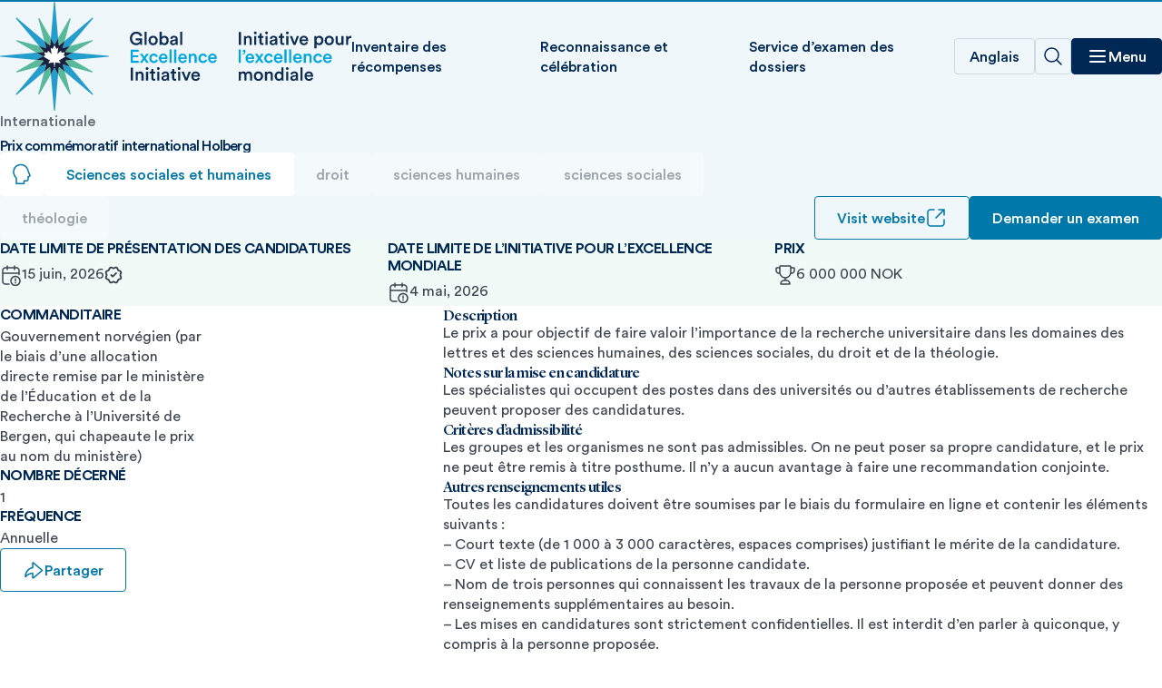

--- FILE ---
content_type: text/html; charset=UTF-8
request_url: https://globalexcellenceinitiative.ca/fr/awards/prix-commemoratif-international-holberg/
body_size: 122519
content:
<!DOCTYPE html>
<html lang="fr-FR">
<head>
    <meta charset="UTF-8">
<script type="text/javascript">
/* <![CDATA[ */
var gform;gform||(document.addEventListener("gform_main_scripts_loaded",function(){gform.scriptsLoaded=!0}),document.addEventListener("gform/theme/scripts_loaded",function(){gform.themeScriptsLoaded=!0}),window.addEventListener("DOMContentLoaded",function(){gform.domLoaded=!0}),gform={domLoaded:!1,scriptsLoaded:!1,themeScriptsLoaded:!1,isFormEditor:()=>"function"==typeof InitializeEditor,callIfLoaded:function(o){return!(!gform.domLoaded||!gform.scriptsLoaded||!gform.themeScriptsLoaded&&!gform.isFormEditor()||(gform.isFormEditor()&&console.warn("The use of gform.initializeOnLoaded() is deprecated in the form editor context and will be removed in Gravity Forms 3.1."),o(),0))},initializeOnLoaded:function(o){gform.callIfLoaded(o)||(document.addEventListener("gform_main_scripts_loaded",()=>{gform.scriptsLoaded=!0,gform.callIfLoaded(o)}),document.addEventListener("gform/theme/scripts_loaded",()=>{gform.themeScriptsLoaded=!0,gform.callIfLoaded(o)}),window.addEventListener("DOMContentLoaded",()=>{gform.domLoaded=!0,gform.callIfLoaded(o)}))},hooks:{action:{},filter:{}},addAction:function(o,r,e,t){gform.addHook("action",o,r,e,t)},addFilter:function(o,r,e,t){gform.addHook("filter",o,r,e,t)},doAction:function(o){gform.doHook("action",o,arguments)},applyFilters:function(o){return gform.doHook("filter",o,arguments)},removeAction:function(o,r){gform.removeHook("action",o,r)},removeFilter:function(o,r,e){gform.removeHook("filter",o,r,e)},addHook:function(o,r,e,t,n){null==gform.hooks[o][r]&&(gform.hooks[o][r]=[]);var d=gform.hooks[o][r];null==n&&(n=r+"_"+d.length),gform.hooks[o][r].push({tag:n,callable:e,priority:t=null==t?10:t})},doHook:function(r,o,e){var t;if(e=Array.prototype.slice.call(e,1),null!=gform.hooks[r][o]&&((o=gform.hooks[r][o]).sort(function(o,r){return o.priority-r.priority}),o.forEach(function(o){"function"!=typeof(t=o.callable)&&(t=window[t]),"action"==r?t.apply(null,e):e[0]=t.apply(null,e)})),"filter"==r)return e[0]},removeHook:function(o,r,t,n){var e;null!=gform.hooks[o][r]&&(e=(e=gform.hooks[o][r]).filter(function(o,r,e){return!!(null!=n&&n!=o.tag||null!=t&&t!=o.priority)}),gform.hooks[o][r]=e)}});
/* ]]> */
</script>


    <meta name="viewport"
          content="width=device-width, initial-scale=1.0, maximum-scale=5.0, minimum-scale=1.0">
    <meta http-equiv="X-UA-Compatible" content="ie=edge">

    <meta name='robots' content='index, follow, max-image-preview:large, max-snippet:-1, max-video-preview:-1' />
	<style>img:is([sizes="auto" i], [sizes^="auto," i]) { contain-intrinsic-size: 3000px 1500px }</style>
	<link rel="alternate" hreflang="en" href="https://globalexcellenceinitiative.ca/awards/holberg-international-memorial-prize/" />
<link rel="alternate" hreflang="fr" href="https://globalexcellenceinitiative.ca/fr/awards/prix-commemoratif-international-holberg/" />
<link rel="alternate" hreflang="x-default" href="https://globalexcellenceinitiative.ca/awards/holberg-international-memorial-prize/" />

            <script data-no-defer="1" data-ezscrex="false" data-cfasync="false" data-pagespeed-no-defer data-cookieconsent="ignore">
                var ctPublicFunctions = {"_ajax_nonce":"a5a78b0e0f","_rest_nonce":"4b9a04dba4","_ajax_url":"\/wp-admin\/admin-ajax.php","_rest_url":"https:\/\/globalexcellenceinitiative.ca\/fr\/wp-json\/","data__cookies_type":"none","data__ajax_type":"rest","data__bot_detector_enabled":"1","data__frontend_data_log_enabled":1,"cookiePrefix":"","wprocket_detected":false,"host_url":"globalexcellenceinitiative.ca","text__ee_click_to_select":"Click to select the whole data","text__ee_original_email":"The original one is","text__ee_got_it":"Got it","text__ee_blocked":"Blocked","text__ee_cannot_connect":"Cannot connect","text__ee_cannot_decode":"Can not decode email. Unknown reason","text__ee_email_decoder":"CleanTalk email decoder","text__ee_wait_for_decoding":"The magic is on the way, please wait for a few seconds!","text__ee_decoding_process":"Decoding the contact data, let us a few seconds to finish."}
            </script>
        
            <script data-no-defer="1" data-ezscrex="false" data-cfasync="false" data-pagespeed-no-defer data-cookieconsent="ignore">
                var ctPublic = {"_ajax_nonce":"a5a78b0e0f","settings__forms__check_internal":"0","settings__forms__check_external":"0","settings__forms__force_protection":0,"settings__forms__search_test":"1","settings__data__bot_detector_enabled":"1","settings__sfw__anti_crawler":0,"blog_home":"https:\/\/globalexcellenceinitiative.ca\/fr\/\/","pixel__setting":"3","pixel__enabled":false,"pixel__url":null,"data__email_check_before_post":"1","data__email_check_exist_post":0,"data__cookies_type":"none","data__key_is_ok":true,"data__visible_fields_required":true,"wl_brandname":"Anti-Spam by CleanTalk","wl_brandname_short":"CleanTalk","ct_checkjs_key":1261177345,"emailEncoderPassKey":"e097ecdab6a663ba72ee264e1fb765d5","bot_detector_forms_excluded":"W10=","advancedCacheExists":false,"varnishCacheExists":false,"wc_ajax_add_to_cart":false}
            </script>
        
	<!-- This site is optimized with the Yoast SEO plugin v25.1 - https://yoast.com/wordpress/plugins/seo/ -->
	<title>Prix commémoratif international Holberg - Global Excellence Initiative</title>
	<link rel="canonical" href="https://globalexcellenceinitiative.ca/fr/awards/prix-commemoratif-international-holberg/" />
	<meta property="og:locale" content="fr_FR" />
	<meta property="og:type" content="article" />
	<meta property="og:title" content="Prix commémoratif international Holberg - Global Excellence Initiative" />
	<meta property="og:url" content="https://globalexcellenceinitiative.ca/fr/awards/prix-commemoratif-international-holberg/" />
	<meta property="og:site_name" content="Global Excellence Initiative" />
	<meta property="article:publisher" content="https://www.facebook.com/Universities-CanadaUniversits-Canada-206882872665972/" />
	<meta property="article:modified_time" content="2026-01-22T20:02:03+00:00" />
	<meta name="twitter:card" content="summary_large_image" />
	<meta name="twitter:site" content="@univcan" />
	<script type="application/ld+json" class="yoast-schema-graph">{"@context":"https://schema.org","@graph":[{"@type":"WebPage","@id":"https://globalexcellenceinitiative.ca/fr/awards/prix-commemoratif-international-holberg/","url":"https://globalexcellenceinitiative.ca/fr/awards/prix-commemoratif-international-holberg/","name":"Prix commémoratif international Holberg - Global Excellence Initiative","isPartOf":{"@id":"https://globalexcellenceinitiative.ca/#website"},"datePublished":"2026-01-22T20:01:45+00:00","dateModified":"2026-01-22T20:02:03+00:00","breadcrumb":{"@id":"https://globalexcellenceinitiative.ca/fr/awards/prix-commemoratif-international-holberg/#breadcrumb"},"inLanguage":"fr-FR","potentialAction":[{"@type":"ReadAction","target":["https://globalexcellenceinitiative.ca/fr/awards/prix-commemoratif-international-holberg/"]}]},{"@type":"BreadcrumbList","@id":"https://globalexcellenceinitiative.ca/fr/awards/prix-commemoratif-international-holberg/#breadcrumb","itemListElement":[{"@type":"ListItem","position":1,"name":"Home","item":"https://globalexcellenceinitiative.ca/fr/"},{"@type":"ListItem","position":2,"name":"Awards","item":"https://globalexcellenceinitiative.ca/awards/"},{"@type":"ListItem","position":3,"name":"Prix commémoratif international Holberg"}]},{"@type":"WebSite","@id":"https://globalexcellenceinitiative.ca/#website","url":"https://globalexcellenceinitiative.ca/","name":"Global Excellence Initiative","description":"GEI","publisher":{"@id":"https://globalexcellenceinitiative.ca/#organization"},"potentialAction":[{"@type":"SearchAction","target":{"@type":"EntryPoint","urlTemplate":"https://globalexcellenceinitiative.ca/?s={search_term_string}"},"query-input":{"@type":"PropertyValueSpecification","valueRequired":true,"valueName":"search_term_string"}}],"inLanguage":"fr-FR"},{"@type":"Organization","@id":"https://globalexcellenceinitiative.ca/#organization","name":"Global Excellence Initiative","url":"https://globalexcellenceinitiative.ca/","logo":{"@type":"ImageObject","inLanguage":"fr-FR","@id":"https://globalexcellenceinitiative.ca/#/schema/logo/image/","url":"https://globalexcellenceinitiative.ca/wp-content/uploads/2024/02/GEI-Logo.svg","contentUrl":"https://globalexcellenceinitiative.ca/wp-content/uploads/2024/02/GEI-Logo.svg","width":387,"height":120,"caption":"Global Excellence Initiative"},"image":{"@id":"https://globalexcellenceinitiative.ca/#/schema/logo/image/"},"sameAs":["https://www.facebook.com/Universities-CanadaUniversits-Canada-206882872665972/","https://x.com/univcan","https://ca.linkedin.com/company/univcanada","https://www.youtube.com/user/auccweb","https://www.instagram.com/univcanada/"]}]}</script>
	<!-- / Yoast SEO plugin. -->


<link rel='dns-prefetch' href='//moderate.cleantalk.org' />
<link rel='dns-prefetch' href='//cdn.userway.org' />
<link rel='stylesheet' id='wp-block-library-css' href='https://globalexcellenceinitiative.ca/wp-includes/css/dist/block-library/style.min.css?ver=1751979768' type='text/css' media='all' />
<style id='classic-theme-styles-inline-css' type='text/css'>
/*! This file is auto-generated */
.wp-block-button__link{color:#fff;background-color:#32373c;border-radius:9999px;box-shadow:none;text-decoration:none;padding:calc(.667em + 2px) calc(1.333em + 2px);font-size:1.125em}.wp-block-file__button{background:#32373c;color:#fff;text-decoration:none}
</style>
<style id='global-styles-inline-css' type='text/css'>
:root{--wp--preset--aspect-ratio--square: 1;--wp--preset--aspect-ratio--4-3: 4/3;--wp--preset--aspect-ratio--3-4: 3/4;--wp--preset--aspect-ratio--3-2: 3/2;--wp--preset--aspect-ratio--2-3: 2/3;--wp--preset--aspect-ratio--16-9: 16/9;--wp--preset--aspect-ratio--9-16: 9/16;--wp--preset--color--black: #000000;--wp--preset--color--cyan-bluish-gray: #abb8c3;--wp--preset--color--white: #ffffff;--wp--preset--color--pale-pink: #f78da7;--wp--preset--color--vivid-red: #cf2e2e;--wp--preset--color--luminous-vivid-orange: #ff6900;--wp--preset--color--luminous-vivid-amber: #fcb900;--wp--preset--color--light-green-cyan: #7bdcb5;--wp--preset--color--vivid-green-cyan: #00d084;--wp--preset--color--pale-cyan-blue: #8ed1fc;--wp--preset--color--vivid-cyan-blue: #0693e3;--wp--preset--color--vivid-purple: #9b51e0;--wp--preset--gradient--vivid-cyan-blue-to-vivid-purple: linear-gradient(135deg,rgba(6,147,227,1) 0%,rgb(155,81,224) 100%);--wp--preset--gradient--light-green-cyan-to-vivid-green-cyan: linear-gradient(135deg,rgb(122,220,180) 0%,rgb(0,208,130) 100%);--wp--preset--gradient--luminous-vivid-amber-to-luminous-vivid-orange: linear-gradient(135deg,rgba(252,185,0,1) 0%,rgba(255,105,0,1) 100%);--wp--preset--gradient--luminous-vivid-orange-to-vivid-red: linear-gradient(135deg,rgba(255,105,0,1) 0%,rgb(207,46,46) 100%);--wp--preset--gradient--very-light-gray-to-cyan-bluish-gray: linear-gradient(135deg,rgb(238,238,238) 0%,rgb(169,184,195) 100%);--wp--preset--gradient--cool-to-warm-spectrum: linear-gradient(135deg,rgb(74,234,220) 0%,rgb(151,120,209) 20%,rgb(207,42,186) 40%,rgb(238,44,130) 60%,rgb(251,105,98) 80%,rgb(254,248,76) 100%);--wp--preset--gradient--blush-light-purple: linear-gradient(135deg,rgb(255,206,236) 0%,rgb(152,150,240) 100%);--wp--preset--gradient--blush-bordeaux: linear-gradient(135deg,rgb(254,205,165) 0%,rgb(254,45,45) 50%,rgb(107,0,62) 100%);--wp--preset--gradient--luminous-dusk: linear-gradient(135deg,rgb(255,203,112) 0%,rgb(199,81,192) 50%,rgb(65,88,208) 100%);--wp--preset--gradient--pale-ocean: linear-gradient(135deg,rgb(255,245,203) 0%,rgb(182,227,212) 50%,rgb(51,167,181) 100%);--wp--preset--gradient--electric-grass: linear-gradient(135deg,rgb(202,248,128) 0%,rgb(113,206,126) 100%);--wp--preset--gradient--midnight: linear-gradient(135deg,rgb(2,3,129) 0%,rgb(40,116,252) 100%);--wp--preset--font-size--small: 13px;--wp--preset--font-size--medium: 20px;--wp--preset--font-size--large: 36px;--wp--preset--font-size--x-large: 42px;--wp--preset--spacing--20: 0.44rem;--wp--preset--spacing--30: 0.67rem;--wp--preset--spacing--40: 1rem;--wp--preset--spacing--50: 1.5rem;--wp--preset--spacing--60: 2.25rem;--wp--preset--spacing--70: 3.38rem;--wp--preset--spacing--80: 5.06rem;--wp--preset--shadow--natural: 6px 6px 9px rgba(0, 0, 0, 0.2);--wp--preset--shadow--deep: 12px 12px 50px rgba(0, 0, 0, 0.4);--wp--preset--shadow--sharp: 6px 6px 0px rgba(0, 0, 0, 0.2);--wp--preset--shadow--outlined: 6px 6px 0px -3px rgba(255, 255, 255, 1), 6px 6px rgba(0, 0, 0, 1);--wp--preset--shadow--crisp: 6px 6px 0px rgba(0, 0, 0, 1);}:where(.is-layout-flex){gap: 0.5em;}:where(.is-layout-grid){gap: 0.5em;}body .is-layout-flex{display: flex;}.is-layout-flex{flex-wrap: wrap;align-items: center;}.is-layout-flex > :is(*, div){margin: 0;}body .is-layout-grid{display: grid;}.is-layout-grid > :is(*, div){margin: 0;}:where(.wp-block-columns.is-layout-flex){gap: 2em;}:where(.wp-block-columns.is-layout-grid){gap: 2em;}:where(.wp-block-post-template.is-layout-flex){gap: 1.25em;}:where(.wp-block-post-template.is-layout-grid){gap: 1.25em;}.has-black-color{color: var(--wp--preset--color--black) !important;}.has-cyan-bluish-gray-color{color: var(--wp--preset--color--cyan-bluish-gray) !important;}.has-white-color{color: var(--wp--preset--color--white) !important;}.has-pale-pink-color{color: var(--wp--preset--color--pale-pink) !important;}.has-vivid-red-color{color: var(--wp--preset--color--vivid-red) !important;}.has-luminous-vivid-orange-color{color: var(--wp--preset--color--luminous-vivid-orange) !important;}.has-luminous-vivid-amber-color{color: var(--wp--preset--color--luminous-vivid-amber) !important;}.has-light-green-cyan-color{color: var(--wp--preset--color--light-green-cyan) !important;}.has-vivid-green-cyan-color{color: var(--wp--preset--color--vivid-green-cyan) !important;}.has-pale-cyan-blue-color{color: var(--wp--preset--color--pale-cyan-blue) !important;}.has-vivid-cyan-blue-color{color: var(--wp--preset--color--vivid-cyan-blue) !important;}.has-vivid-purple-color{color: var(--wp--preset--color--vivid-purple) !important;}.has-black-background-color{background-color: var(--wp--preset--color--black) !important;}.has-cyan-bluish-gray-background-color{background-color: var(--wp--preset--color--cyan-bluish-gray) !important;}.has-white-background-color{background-color: var(--wp--preset--color--white) !important;}.has-pale-pink-background-color{background-color: var(--wp--preset--color--pale-pink) !important;}.has-vivid-red-background-color{background-color: var(--wp--preset--color--vivid-red) !important;}.has-luminous-vivid-orange-background-color{background-color: var(--wp--preset--color--luminous-vivid-orange) !important;}.has-luminous-vivid-amber-background-color{background-color: var(--wp--preset--color--luminous-vivid-amber) !important;}.has-light-green-cyan-background-color{background-color: var(--wp--preset--color--light-green-cyan) !important;}.has-vivid-green-cyan-background-color{background-color: var(--wp--preset--color--vivid-green-cyan) !important;}.has-pale-cyan-blue-background-color{background-color: var(--wp--preset--color--pale-cyan-blue) !important;}.has-vivid-cyan-blue-background-color{background-color: var(--wp--preset--color--vivid-cyan-blue) !important;}.has-vivid-purple-background-color{background-color: var(--wp--preset--color--vivid-purple) !important;}.has-black-border-color{border-color: var(--wp--preset--color--black) !important;}.has-cyan-bluish-gray-border-color{border-color: var(--wp--preset--color--cyan-bluish-gray) !important;}.has-white-border-color{border-color: var(--wp--preset--color--white) !important;}.has-pale-pink-border-color{border-color: var(--wp--preset--color--pale-pink) !important;}.has-vivid-red-border-color{border-color: var(--wp--preset--color--vivid-red) !important;}.has-luminous-vivid-orange-border-color{border-color: var(--wp--preset--color--luminous-vivid-orange) !important;}.has-luminous-vivid-amber-border-color{border-color: var(--wp--preset--color--luminous-vivid-amber) !important;}.has-light-green-cyan-border-color{border-color: var(--wp--preset--color--light-green-cyan) !important;}.has-vivid-green-cyan-border-color{border-color: var(--wp--preset--color--vivid-green-cyan) !important;}.has-pale-cyan-blue-border-color{border-color: var(--wp--preset--color--pale-cyan-blue) !important;}.has-vivid-cyan-blue-border-color{border-color: var(--wp--preset--color--vivid-cyan-blue) !important;}.has-vivid-purple-border-color{border-color: var(--wp--preset--color--vivid-purple) !important;}.has-vivid-cyan-blue-to-vivid-purple-gradient-background{background: var(--wp--preset--gradient--vivid-cyan-blue-to-vivid-purple) !important;}.has-light-green-cyan-to-vivid-green-cyan-gradient-background{background: var(--wp--preset--gradient--light-green-cyan-to-vivid-green-cyan) !important;}.has-luminous-vivid-amber-to-luminous-vivid-orange-gradient-background{background: var(--wp--preset--gradient--luminous-vivid-amber-to-luminous-vivid-orange) !important;}.has-luminous-vivid-orange-to-vivid-red-gradient-background{background: var(--wp--preset--gradient--luminous-vivid-orange-to-vivid-red) !important;}.has-very-light-gray-to-cyan-bluish-gray-gradient-background{background: var(--wp--preset--gradient--very-light-gray-to-cyan-bluish-gray) !important;}.has-cool-to-warm-spectrum-gradient-background{background: var(--wp--preset--gradient--cool-to-warm-spectrum) !important;}.has-blush-light-purple-gradient-background{background: var(--wp--preset--gradient--blush-light-purple) !important;}.has-blush-bordeaux-gradient-background{background: var(--wp--preset--gradient--blush-bordeaux) !important;}.has-luminous-dusk-gradient-background{background: var(--wp--preset--gradient--luminous-dusk) !important;}.has-pale-ocean-gradient-background{background: var(--wp--preset--gradient--pale-ocean) !important;}.has-electric-grass-gradient-background{background: var(--wp--preset--gradient--electric-grass) !important;}.has-midnight-gradient-background{background: var(--wp--preset--gradient--midnight) !important;}.has-small-font-size{font-size: var(--wp--preset--font-size--small) !important;}.has-medium-font-size{font-size: var(--wp--preset--font-size--medium) !important;}.has-large-font-size{font-size: var(--wp--preset--font-size--large) !important;}.has-x-large-font-size{font-size: var(--wp--preset--font-size--x-large) !important;}
:where(.wp-block-post-template.is-layout-flex){gap: 1.25em;}:where(.wp-block-post-template.is-layout-grid){gap: 1.25em;}
:where(.wp-block-columns.is-layout-flex){gap: 2em;}:where(.wp-block-columns.is-layout-grid){gap: 2em;}
:root :where(.wp-block-pullquote){font-size: 1.5em;line-height: 1.6;}
</style>
<link rel='stylesheet' id='cleantalk-public-css-css' href='https://globalexcellenceinitiative.ca/wp-content/plugins/cleantalk-spam-protect/css/cleantalk-public.min.css?ver=1747846791' type='text/css' media='all' />
<link rel='stylesheet' id='cleantalk-email-decoder-css-css' href='https://globalexcellenceinitiative.ca/wp-content/plugins/cleantalk-spam-protect/css/cleantalk-email-decoder.min.css?ver=1747846791' type='text/css' media='all' />
<link rel='stylesheet' id='gei-css' href='https://globalexcellenceinitiative.ca/wp-content/themes/uc-gei/assets/dist/css/main.css?ver=1752672774' type='text/css' media='all' />
<link rel='stylesheet' id='searchwp-live-search-css' href='https://globalexcellenceinitiative.ca/wp-content/plugins/searchwp-live-ajax-search/assets/styles/style.min.css?ver=1747846793' type='text/css' media='all' />
<style id='searchwp-live-search-inline-css' type='text/css'>
.searchwp-live-search-result .searchwp-live-search-result--title a {
  font-size: 16px;
}
.searchwp-live-search-result .searchwp-live-search-result--price {
  font-size: 14px;
}
.searchwp-live-search-result .searchwp-live-search-result--add-to-cart .button {
  font-size: 14px;
}

</style>
<link rel='stylesheet' id='searchwp-forms-css' href='https://globalexcellenceinitiative.ca/wp-content/plugins/searchwp/assets/css/frontend/search-forms.min.css?ver=1747846793' type='text/css' media='all' />
<script type="text/javascript" id="wpml-cookie-js-extra">
/* <![CDATA[ */
var wpml_cookies = {"wp-wpml_current_language":{"value":"fr","expires":1,"path":"\/"}};
var wpml_cookies = {"wp-wpml_current_language":{"value":"fr","expires":1,"path":"\/"}};
/* ]]> */
</script>
<script type="text/javascript" src="https://globalexcellenceinitiative.ca/wp-content/plugins/sitepress-multilingual-cms/res/js/cookies/language-cookie.js?ver=1747846815" id="wpml-cookie-js" defer="defer" data-wp-strategy="defer"></script>
<script type="text/javascript" src="https://globalexcellenceinitiative.ca/wp-content/plugins/cleantalk-spam-protect/js/apbct-public-bundle.min.js?ver=1747846791" id="apbct-public-bundle-js-js"></script>
<script type="text/javascript" src="https://moderate.cleantalk.org/ct-bot-detector-wrapper.js?ver=6.55" id="ct_bot_detector-js" defer="defer" data-wp-strategy="defer"></script>
<script type="text/javascript" src="https://globalexcellenceinitiative.ca/wp-includes/js/jquery/jquery.min.js?ver=1693242863" id="jquery-core-js"></script>
<script type="text/javascript" src="https://globalexcellenceinitiative.ca/wp-includes/js/jquery/jquery-migrate.min.js?ver=1686289764" id="jquery-migrate-js"></script>
<meta name="generator" content="WPML ver:4.7.4 stt:1,4;" />

    <!-- <link rel="manifest" href="/manifest.json"> -->
    <!-- <meta name="msapplication-TileColor" content="#7474c1"> -->
    <!-- <meta name="msapplication-TileImage" content="/ms-icon-144x144.png"> -->
    <link rel="apple-touch-icon" sizes="180x180" href="/apple-touch-icon.png">
    <link rel="icon" type="image/png" sizes="32x32" href="/favicon-32x32.png">
    <link rel="icon" type="image/png" sizes="16x16" href="/favicon-16x16.png">
    <link rel="manifest" href="/site.webmanifest">
    <meta name="theme-color" content="#FFFFFF">
    <!-- Google Tag Manager -->
    <script>(function(w,d,s,l,i){w[l]=w[l]||[];w[l].push({'gtm.start':
    new Date().getTime(),event:'gtm.js'});var f=d.getElementsByTagName(s)[0],
    j=d.createElement(s),dl=l!='dataLayer'?'&l='+l:'';j.async=true;j.src=
    'https://www.googletagmanager.com/gtm.js?id='+i+dl;f.parentNode.insertBefore(j,f);
    })(window,document,'script','dataLayer','GTM-MNSKNK6M');</script>
    <!-- End Google Tag Manager -->

</head>
<body class="wp-singular award-template-default single single-award postid-4144 wp-theme-uc-gei">
    <!-- Google Tag Manager (noscript) -->
    <noscript><iframe src="https://www.googletagmanager.com/ns.html?id=GTM-MNSKNK6M"
    height="0" width="0" style="display:none;visibility:hidden"></iframe></noscript>
    <!-- End Google Tag Manager (noscript) -->

<a class="skip-link" href="#content">Skip to content</a>

<div class="body__before"></div>

<header class="header" id="header">

    <div class="header__left">

            <div class="header__logo header__logo__desktop">
                <a href="https://globalexcellenceinitiative.ca/fr/">
                    <?xml version="1.0" encoding="UTF-8"?><svg xmlns="http://www.w3.org/2000/svg" xmlns:xlink="http://www.w3.org/1999/xlink" width="387px" height="120px" viewBox="0 0 387 120" version="1.1"><title>GEI Logo</title><g id="GEI-Logo" stroke="none" stroke-width="1" fill="none" fill-rule="evenodd"><g id="Group-43" transform="translate(-0, 0)"><path d="M47.7289148,59.9999659 L40.0636613,56.0343982 L0.562318524,59.3878862 C-0.187439508,59.4519569 -0.187439508,60.5479749 0.562318524,60.6120456 L40.0636613,63.9655336 L47.7289148,59.9999659 Z" id="Fill-1" fill="#259DCC"></path><path d="M43.0981365,71.2935864 L17.5382036,101.597667 C17.0542688,102.171577 17.8285644,102.947241 18.4038333,102.46194 L48.7063266,76.9018179 L51.3236637,68.6775931 L51.3223005,68.6775931 L43.0981365,71.2935864 Z" id="Fill-2" fill="#259DCC"></path><path d="M76.9017272,48.7066181 L102.46166,18.4025378 C102.945595,17.8286279 102.171299,17.0529634 101.597394,17.5382649 L71.2935371,43.0983866 L68.6775632,51.3226113 L76.9017272,48.7066181 Z" id="Fill-3" fill="#259DCC"></path><path d="M56.034189,79.9371335 L59.3890154,119.4387 C59.4517224,120.1871 60.5477323,120.1871 60.6118026,119.4387 L63.9652658,79.9371335 L59.9997274,72.2718234 L56.034189,79.9371335 Z" id="Fill-4" fill="#259DCC"></path><path d="M17.5384762,18.4029468 L43.0984091,48.707027 L51.3225732,51.3230203 L48.7065992,43.0987956 L18.4027428,17.5386739 C17.8288371,17.0533724 17.0531783,17.8276737 17.5384762,18.4029468" id="Fill-5" fill="#259DCC"></path><path d="M56.034189,40.0629347 L59.9997274,47.7282448 L63.9652658,40.0629347 L60.6118026,0.561300272 C60.5477323,-0.187100091 59.4517224,-0.187100091 59.3890154,0.561300272 L56.034189,40.0629347 Z" id="Fill-6" fill="#259DCC"></path><path d="M72.2710852,59.9999659 L79.9363387,63.9655336 L119.437681,60.6120456 C120.18744,60.5479749 120.18744,59.4519569 119.437681,59.3878862 L79.9363387,56.0343982 L72.2710852,59.9999659 Z" id="Fill-7" fill="#259DCC"></path><path d="M76.9017272,71.2935864 L68.6775632,68.6775931 L71.2935371,76.9018179 L101.597394,102.46194 C102.171299,102.945878 102.945595,102.171577 102.46166,101.597667 L76.9017272,71.2935864 Z" id="Fill-8" fill="#259DCC"></path><path d="M55.304061,48.6628592 L56.0347342,40.0623894 L43.4047194,18.2592648 C43.0325668,17.6158314 42.0469757,18.0234301 42.2378232,18.7418399 L48.7061903,43.0982503 L55.304061,48.6628592 Z" id="Fill-9" fill="#57B89A"></path><path d="M64.6949848,48.6625865 L71.2914923,43.0966144 L77.7775809,18.7483833 C77.9684284,18.0299735 76.9842006,17.6223748 76.6106847,18.264445 L63.9643115,40.0621168 L64.6949848,48.6625865 Z" id="Fill-10" fill="#57B89A"></path><path d="M71.3362051,55.30222 L79.9366114,56.0315355 L101.738212,43.3973378 C102.380277,43.0251824 101.974045,42.0409473 101.25564,42.2317962 L76.8994097,48.7043006 L71.3362051,55.30222 Z" id="Fill-11" fill="#57B89A"></path><path d="M71.3382499,64.6930769 L76.9041809,71.2896331 L101.253595,77.7703167 C101.972,77.9611657 102.380959,76.9769306 101.73753,76.6047752 L79.937293,63.961035 L71.3382499,64.6930769 Z" id="Fill-12" fill="#57B89A"></path><path d="M64.699756,71.3355732 L63.9718091,79.9360429 L76.6086399,101.735078 C76.9821558,102.378511 77.9663836,101.970913 77.7755361,101.252503 L71.2989899,76.8974556 L64.699756,71.3355732 Z" id="Fill-13" fill="#57B89A"></path><path d="M55.3088321,71.3391175 L48.7136879,76.9064528 L42.2371416,101.25741 C42.0462942,101.97582 43.030522,102.383419 43.4026746,101.739985 L56.0422318,79.938224 L55.3088321,71.3391175 Z" id="Fill-14" fill="#57B89A"></path><path d="M48.6654307,64.7016651 L40.0650245,63.975076 L18.2675137,76.6160898 C17.624085,76.9896084 18.0330439,77.9738435 18.7514484,77.7829946 L43.1035893,71.3023109 L48.6654307,64.7016651 Z" id="Fill-15" fill="#57B89A"></path><path d="M48.6602506,55.3106719 L43.0915932,48.7168421 L18.7394523,42.2429745 C18.0210478,42.0521256 17.613452,43.0377239 18.2568807,43.4098793 L40.0612075,56.0454402 L48.6602506,55.3106719 Z" id="Fill-16" fill="#57B89A"></path><polygon id="Fill-17" fill="#009ECF" points="60 59.9999659 60.0013632 59.9999659 60.0013632 59.9986027 60 59.9986027"></polygon><polygon id="Fill-18" fill="#59B999" points="60 59.9999659 60.0013632 59.9999659 60.0013632 59.9986027 60 59.9986027"></polygon><polygon id="Fill-19" fill="#009ECF" points="60 59.9999659 60.0013632 59.9999659 60.0013632 59.9986027 60 59.9986027"></polygon><polygon id="Fill-20" fill="#59B999" points="60 59.9999659 60.0013632 59.9999659 60.0013632 59.9986027 60 59.9986027"></polygon><polygon id="Fill-21" fill="#009ECF" points="60 59.9999659 60.0013632 59.9999659 60.0013632 59.9986027 60 59.9986027"></polygon><polygon id="Fill-22" fill="#59B999" points="60 59.9999659 60.0013632 59.9999659 60.0013632 59.9986027 60 59.9986027"></polygon><polygon id="Fill-23" fill="#009ECF" points="60 59.9999659 60.0013632 59.9999659 60.0013632 59.9986027 60 59.9986027"></polygon><polygon id="Fill-24" fill="#59B999" points="60 59.9999659 60.0013632 59.9999659 60.0013632 59.9986027 60 59.9986027"></polygon><polygon id="Fill-25" fill="#009ECF" points="60 59.9999659 60.0013632 59.9999659 60.0013632 59.9986027 60 59.9986027"></polygon><polygon id="Fill-26" fill="#59B999" points="60 59.9999659 60.0013632 59.9999659 60.0013632 59.9986027 60 59.9986027"></polygon><polygon id="Fill-27" fill="#009ECF" points="60 59.9999659 60.0013632 59.9999659 60.0013632 59.9986027 60 59.9986027"></polygon><polygon id="Fill-28" fill="#59B999" points="60 59.9999659 60.0013632 59.9999659 60.0013632 59.9986027 60 59.9986027"></polygon><polygon id="Fill-29" fill="#009ECF" points="60 59.9999659 60.0013632 59.9999659 60.0013632 59.9986027 60 59.9986027"></polygon><polygon id="Fill-30" fill="#59B999" points="60 59.9999659 60.0013632 59.9999659 60.0013632 59.9986027 60 59.9986027"></polygon><polygon id="Fill-31" fill="#009ECF" points="60 59.9999659 60.0013632 59.9999659 60.0013632 59.9986027 60 59.9986027"></polygon><polygon id="Fill-32" fill="#59B999" points="60 59.9999659 60.0013632 59.9999659 60.0013632 59.9986027 60 59.9986027"></polygon><polygon id="Fill-33" fill="#009ECF" points="60 59.9999659 60.0013632 59.9999659 60.0013632 59.9986027 60 59.9986027"></polygon><polygon id="Fill-34" fill="#59B999" points="60 59.9999659 60.0013632 59.9999659 60.0013632 59.9986027 60 59.9986027"></polygon><polygon id="Fill-35" fill="#009ECF" points="60 59.9999659 60.0013632 59.9999659 60.0013632 59.9986027 60 59.9986027"></polygon><polygon id="Fill-36" fill="#59B999" points="60 59.9999659 60.0013632 59.9999659 60.0013632 59.9986027 60 59.9986027"></polygon><polygon id="Fill-37" fill="#009ECF" points="60 59.9999659 60.0013632 59.9999659 60.0013632 59.9986027 60 59.9986027"></polygon><polygon id="Fill-38" fill="#59B999" points="60 59.9999659 60.0013632 59.9999659 60.0013632 59.9986027 60 59.9986027"></polygon><polygon id="Fill-39" fill="#009ECF" points="60 59.9999659 60.0013632 59.9999659 60.0013632 59.9986027 60 59.9986027"></polygon><polygon id="Fill-40" fill="#59B999" points="60 59.9999659 60.0013632 59.9999659 60.0013632 59.9986027 60 59.9986027"></polygon><path d="M73.3924506,59.4199216 L79.9371566,56.0337166 L72.5949807,55.4107313 C72.0674237,55.3657455 71.8097796,54.7441233 72.1505787,54.339251 L76.9013182,48.7064818 L69.8794934,50.9407772 C69.3751108,51.1002724 68.8993552,50.6245133 69.0602124,50.1201269 L71.2931281,43.0982503 L65.6604005,47.8490249 C65.2555312,48.1911897 64.6339136,47.9335437 64.5889281,47.4046196 L63.9659474,40.0623894 L60.5797674,46.6071438 C60.3371185,47.0788132 59.6636994,47.0788132 59.4196873,46.6071438 L56.0348706,40.0623894 L55.4105266,47.4046196 C55.3655411,47.9335437 54.7439236,48.1911897 54.3390542,47.8490249 L48.7063266,43.0982503 L50.9406055,50.1201269 C51.1014627,50.6245133 50.624344,51.1002724 50.1199613,50.9407772 L43.0981365,48.7064818 L47.848876,54.339251 C48.1910383,54.7441233 47.9333942,55.3657455 47.404474,55.4107313 L40.0622981,56.0337166 L46.6070041,59.4199216 C47.0786701,59.6639355 47.0786701,60.3359963 46.6070041,60.5800103 L40.0636613,63.9662152 L47.404474,64.5892006 C47.9333942,64.6341864 48.1910383,65.2558085 47.848876,65.6606809 L43.0981365,71.2934501 L50.1199613,69.0591546 C50.624344,68.8996595 51.1014627,69.3754185 50.9406055,69.8798049 L48.7063266,76.9016816 L54.3390542,72.150907 C54.7439236,71.8101053 55.3655411,72.0663882 55.4105266,72.5953123 L56.0348706,79.9375424 L59.4196873,73.3927881 C59.6636994,72.9224818 60.3371185,72.9224818 60.5797674,73.3927881 L63.9659474,79.9375424 L64.5889281,72.5953123 C64.6339136,72.0663882 65.2555312,71.8101053 65.6604005,72.150907 L71.2931281,76.9016816 L69.0602124,69.8798049 C68.8993552,69.3754185 69.3751108,68.8996595 69.8794934,69.0591546 L76.9013182,71.2934501 L72.1505787,65.6606809 C71.8097796,65.2558085 72.0674237,64.6341864 72.5949807,64.5892006 L79.9371566,63.9662152 L73.3924506,60.5800103 C72.9221479,60.3359963 72.9221479,59.6639355 73.3924506,59.4199216" id="Fill-41" fill="#18223E"></path><path d="M72.1085922,60.2792869 C72.2312799,60.2043106 72.2217375,60.0243673 72.0922339,59.9616598 L70.3050834,59.1096558 C70.2096596,59.0646699 70.1633109,58.9583398 70.198754,58.8574626 C70.4005071,58.2821894 71.0725629,56.4186862 71.3411126,55.6771018 C71.3888245,55.5435076 71.2715896,55.4126398 71.1339068,55.4467199 C70.4005071,55.6253 68.6106302,56.0642525 68.0217294,56.2060259 C67.9126736,56.2332901 67.8104339,56.1705826 67.7804436,56.0628893 C67.6604823,55.6293896 67.3537631,54.5592725 67.2038115,54.0385276 C67.1642788,53.9049334 66.9979688,53.8667636 66.9011819,53.9662777 L63.6158785,57.355209 C63.4768325,57.4983457 63.2341835,57.3797467 63.2628106,57.1807186 L64.1652467,50.9794923 C64.1870578,50.8254499 64.0166583,50.7177566 63.8871546,50.8036386 L62.3617378,51.8124114 C62.2594981,51.8805718 62.120452,51.8437652 62.0631978,51.7347087 L60.1683548,48.0404191 C60.1015581,47.9095512 59.9148002,47.9095512 59.8466404,48.0404191 L57.9517974,51.7347087 C57.8959063,51.8437652 57.7568603,51.8805718 57.6532574,51.8124114 L56.1292038,50.8036386 C55.9983369,50.7177566 55.8279373,50.8254499 55.8497485,50.9794923 L56.7521845,57.1807186 C56.7821748,57.3797467 56.5395259,57.4983457 56.3991166,57.355209 L53.1138133,53.9662777 C53.0183895,53.8667636 52.8507164,53.9049334 52.8125469,54.0385276 C52.6625953,54.5592725 52.3545129,55.6293896 52.2359148,56.0628893 C52.2059245,56.1705826 52.1036847,56.2332901 51.994629,56.2060259 C51.4030018,56.0628893 49.6076721,55.6239368 48.8769988,55.4453567 C48.7406791,55.4126398 48.6261706,55.5421444 48.6738825,55.6743754 C48.941069,56.4145965 49.6158512,58.2835526 49.8176043,58.8588258 C49.8530474,58.9583398 49.8107883,59.0619435 49.7153646,59.1069293 C49.3391224,59.2868726 48.4026064,59.7326411 47.9200349,59.963023 C47.7905312,60.0243673 47.7837153,60.2043106 47.9064029,60.2792869 L54.8859686,64.5174959 C54.9882084,64.5802034 55.0154723,64.7165241 54.9473125,64.8133117 L53.1737939,67.3352437 C53.0810966,67.4647483 53.1915155,67.6419652 53.3496463,67.6174275 L58.8215167,66.7477017 C59.0137274,66.7177112 59.1936693,66.8499422 59.2222964,67.0435175 L59.830282,71.9360656 C59.8602724,72.1419098 60.1547228,72.143273 60.1874395,71.938792 L60.8649481,67.0489704 C60.8949385,66.8581214 61.0735172,66.7286168 61.2643647,66.7586074 L66.6653489,67.6174275 C66.8234797,67.6419652 66.9338986,67.4647483 66.8425644,67.3352437 L65.0690459,64.8133117 C64.9995229,64.7165241 65.02815,64.5802034 65.1303897,64.5174959 L72.1085922,60.2792869 Z" id="Fill-42" fill="#FFFFFE"></path></g><g id="Global-Excellence-In" transform="translate(143.0575, 32.8923)" fill-rule="nonzero"><path d="M13.5634863,14.6162892 L13.5634863,7.36870936 L6.55972178,7.36870936 L6.55972178,9.48847506 L11.2827215,9.48847506 L11.2718093,9.58219426 C11.106,10.8176439 9.99953896,12.698406 7.18541831,12.698406 C4.72299968,12.698406 2.46241864,10.9420287 2.46241864,7.44946234 C2.46241864,3.89633125 4.88446975,2.24089517 7.20560207,2.24089517 C9.48636687,2.24089517 10.89923,3.61369582 11.3836402,5.22875541 L13.6644051,4.36066088 C12.8974222,1.99863624 10.6772087,0 7.20560207,0 C3.49179036,0 0,2.74560129 0,7.44946234 C0,12.1735116 3.31013653,14.9191129 7.044132,14.9191129 C9.3248968,14.9191129 10.7983112,13.8491359 11.4240078,12.7993472 L11.6056616,14.6162892 L13.5634863,14.6162892 Z M18.4486156,14.6162892 L18.4486156,0 L16.1072995,0 L16.1072995,14.6162892 L18.4486156,14.6162892 Z M25.6145097,12.8195355 C24.1814628,12.8195355 22.8695185,11.7293702 22.8695185,9.69035751 C22.8695185,7.65134478 24.1814628,6.60155605 25.6145097,6.60155605 C27.0677404,6.60155605 28.359501,7.65134478 28.359501,9.69035751 C28.359501,11.7495585 27.0677404,12.8195355 25.6145097,12.8195355 Z M25.6145097,4.48179035 C22.6878646,4.48179035 20.5282024,6.68230903 20.5282024,9.69035751 C20.5282024,12.7185942 22.6878646,14.9191129 25.6145097,14.9191129 C28.5613386,14.9191129 30.7210008,12.7185942 30.7210008,9.69035751 C30.7210008,6.68230903 28.5613386,4.48179035 25.6145097,4.48179035 Z M35.0813524,14.6162892 L35.0813524,13.3040533 C35.6464977,14.2529008 36.7162369,14.8585482 38.1089163,14.8585482 C40.9750101,14.8585482 42.7309972,12.617653 42.7309972,9.64998102 C42.7309972,6.76306201 41.1364802,4.52216684 38.1896514,4.52216684 C36.6758694,4.52216684 35.5455789,5.22875541 35.1015362,5.99590871 L35.1015362,0 L32.8005876,0 L32.8005876,14.6162892 L35.0813524,14.6162892 Z M40.3694974,9.67016926 C40.3694974,11.6082408 39.2593906,12.779159 37.7254249,12.779159 C36.2318267,12.779159 35.0813524,11.6082408 35.0813524,9.67016926 C35.0813524,7.71190952 36.2318267,6.60155605 37.7254249,6.60155605 C39.2795744,6.60155605 40.3694974,7.71190952 40.3694974,9.67016926 Z M44.2050712,11.9514409 C44.2050712,13.5059358 45.476648,14.9191129 47.5353915,14.9191129 C49.1299085,14.9191129 50.0987289,14.1115831 50.5629554,13.3646181 C50.5629554,14.1519596 50.6436904,14.5557245 50.6638742,14.6162892 L52.8437202,14.6162892 L52.8277414,14.5262833 C52.7941018,14.3203632 52.7281682,13.8237324 52.7229473,13.1294183 L52.7226176,8.1560509 C52.7226176,6.19779116 51.5721434,4.48179035 48.5445795,4.48179035 C46.1225283,4.48179035 44.5885626,5.99590871 44.4069088,7.69172127 L46.5463873,8.17623915 C46.6473061,7.18701515 47.3335539,6.39967361 48.5647632,6.39967361 C49.8565238,6.39967361 50.4216691,7.06588568 50.4216691,7.89360372 C50.4216691,8.23680388 50.260199,8.51943931 49.6950537,8.60019229 L47.1720838,8.98376894 C45.4968318,9.22602788 44.2050712,10.1950636 44.2050712,11.9514409 Z M47.9794342,13.0819826 C47.0509813,13.0819826 46.5463873,12.4763353 46.5463873,11.8101232 C46.5463873,11.0025934 47.1317163,10.5988285 47.8583316,10.4776991 L50.4216691,10.0941224 L50.4216691,10.5382638 C50.4216691,12.456147 49.2913785,13.0819826 47.9794342,13.0819826 Z M57.7086658,14.6162892 L57.7086658,0 L55.3673497,0 L55.3673497,14.6162892 L57.7086658,14.6162892 Z M3.33032029,53.9266328 L3.33032029,39.6131672 L0.86790165,39.6131672 L0.86790165,53.9266328 L3.33032029,53.9266328 Z M8.7200436,48.253736 C8.7200436,46.9616884 9.42647518,45.9320879 10.7586033,45.9320879 C12.2320177,45.9320879 12.7769792,46.9011236 12.7769792,48.1124183 L12.7769792,53.9266328 L15.1182953,53.9266328 L15.1182953,47.7086534 C15.1182953,45.5485112 13.967821,43.8123222 11.5659537,43.8123222 C10.4760307,43.8123222 9.30537262,44.2766518 8.65949232,45.4071935 L8.65949232,44.0949576 L6.37872752,44.0949576 L6.37872752,53.9266328 L8.7200436,53.9266328 L8.7200436,48.253736 Z M20.1043434,53.9266328 L20.1043434,44.0949576 L17.7832111,44.0949576 L17.7832111,53.9266328 L20.1043434,53.9266328 Z M17.4199034,40.6427677 C17.4199034,41.490674 18.1061513,42.1568861 18.9336854,42.1568861 C19.7814033,42.1568861 20.4676511,41.490674 20.4676511,40.6427677 C20.4676511,39.7948614 19.7814033,39.1084611 18.9336854,39.1084611 C18.1061513,39.1084611 17.4199034,39.7948614 17.4199034,40.6427677 Z M25.9179257,41.0869091 L23.798631,41.0869091 L23.798631,42.560651 C23.798631,43.4287455 23.3344045,44.0949576 22.284849,44.0949576 L21.780255,44.0949576 L21.780255,46.1743468 L23.5967934,46.1743468 L23.5967934,51.1204668 C23.5967934,52.9575971 24.7270839,54.0477623 26.5436222,54.0477623 C27.3913401,54.0477623 27.8353828,53.8862563 27.9766691,53.8256916 L27.9766691,51.8876201 L27.8629696,51.9072618 C27.6986361,51.9329563 27.416273,51.9683731 27.1693188,51.9683731 C26.3014171,51.9683731 25.9179257,51.6049847 25.9179257,50.7368901 L25.9179257,46.1743468 L27.9564854,46.1743468 L27.9564854,44.0949576 L25.9179257,44.0949576 L25.9179257,41.0869091 Z M32.4984908,53.9266328 L32.4984908,44.0949576 L30.1773585,44.0949576 L30.1773585,53.9266328 L32.4984908,53.9266328 Z M29.8140508,40.6427677 C29.8140508,41.490674 30.5002986,42.1568861 31.3278328,42.1568861 C32.1755507,42.1568861 32.8617985,41.490674 32.8617985,40.6427677 C32.8617985,39.7948614 32.1755507,39.1084611 31.3278328,39.1084611 C30.5002986,39.1084611 29.8140508,39.7948614 29.8140508,40.6427677 Z M34.7395477,51.2617845 C34.7395477,52.8162794 36.0111245,54.2294565 38.069868,54.2294565 C39.6643849,54.2294565 40.6332054,53.4219267 41.0974318,52.6749616 L41.0986161,52.8378213 C41.1086565,53.5182329 41.1796086,53.8703941 41.1983506,53.9266328 L43.3781967,53.9266328 L43.3622178,53.8366269 C43.3271766,53.6221268 43.2570941,53.0921854 43.2570941,52.3519497 L43.2570941,47.4663945 C43.2570941,45.5081347 42.1066198,43.7921339 39.0790559,43.7921339 C36.6570048,43.7921339 35.1230391,45.3062523 34.9413853,47.0020648 L37.0808637,47.4865827 C37.1817825,46.4973587 37.8680304,45.7100172 39.0992397,45.7100172 C40.3910003,45.7100172 40.9561455,46.3762293 40.9561455,47.2039473 C40.9561455,47.5471475 40.7946755,47.8297829 40.2295302,47.9105359 L37.7065603,48.2941125 C36.0313083,48.5363715 34.7395477,49.5054072 34.7395477,51.2617845 Z M38.5139107,52.3923262 C37.5854577,52.3923262 37.0808637,51.7866789 37.0808637,51.1204668 C37.0808637,50.312937 37.6661928,49.9091721 38.3928081,49.7880426 L40.9561455,49.404466 L40.9561455,49.8486074 C40.9561455,51.7664906 39.825855,52.3923262 38.5139107,52.3923262 Z M48.8284712,41.0869091 L46.7091765,41.0869091 L46.7091765,42.560651 C46.7091765,43.4287455 46.2449501,44.0949576 45.1953946,44.0949576 L44.6908006,44.0949576 L44.6908006,46.1743468 L46.5073389,46.1743468 L46.5073389,51.1204668 C46.5073389,52.9575971 47.6376294,54.0477623 49.4541678,54.0477623 C50.3018857,54.0477623 50.7459284,53.8862563 50.8872147,53.8256916 L50.8872147,51.8876201 L50.7735152,51.9072618 C50.6091817,51.9329563 50.3268186,51.9683731 50.0798643,51.9683731 C49.2119627,51.9683731 48.8284712,51.6049847 48.8284712,50.7368901 L48.8284712,46.1743468 L50.8670309,46.1743468 L50.8670309,44.0949576 L48.8284712,44.0949576 L48.8284712,41.0869091 Z M55.4090364,53.9266328 L55.4090364,44.0949576 L53.087904,44.0949576 L53.087904,53.9266328 L55.4090364,53.9266328 Z M52.7245964,40.6427677 C52.7245964,41.490674 53.4108442,42.1568861 54.2383783,42.1568861 C55.0860962,42.1568861 55.772344,41.490674 55.772344,40.6427677 C55.772344,39.7948614 55.0860962,39.1084611 54.2383783,39.1084611 C53.4108442,39.1084611 52.7245964,39.7948614 52.7245964,40.6427677 Z M67.1364601,44.0949576 L64.6740415,44.0949576 L62.1308878,51.1204668 L59.5271828,44.0949576 L56.9436616,44.0949576 L60.940046,53.9266328 L63.2813621,53.9266328 L67.1364601,44.0949576 Z M70.0032135,47.9307241 C70.0839485,46.8809354 70.9316664,45.7503937 72.4050809,45.7503937 C74.0197816,45.7503937 74.7867645,46.7799942 74.827132,47.9307241 L70.0032135,47.9307241 Z M75.0895208,50.4946312 C74.7665807,51.4636669 74.0399654,52.210632 72.6271022,52.210632 C71.1738715,52.210632 70.0032135,51.140655 69.9426622,49.6467249 L77.1280805,49.6467249 C77.1482643,49.6063484 77.1886318,49.2833365 77.1886318,48.8997599 C77.1886318,45.7907702 75.412461,43.7921339 72.3848971,43.7921339 C69.9022947,43.7921339 67.6013461,45.8513349 67.6013461,48.9603246 C67.6013461,52.291385 69.962846,54.2294565 72.6271022,54.2294565 C74.988602,54.2294565 76.5427515,52.8364676 77.0675293,51.1204668 L75.0895208,50.4946312 Z" id="Shape" fill="#0E2D52"></path><path d="M9.70838823,34.271461 L9.70838823,32.0103776 L3.28995277,32.0103776 L3.28995277,28.2149876 L9.10287545,28.2149876 L9.10287545,26.0144689 L3.28995277,26.0144689 L3.28995277,22.2190789 L9.70838823,22.2190789 L9.70838823,19.9579955 L0.86790165,19.9579955 L0.86790165,34.271461 L9.70838823,34.271461 Z M10.9402571,34.271461 L13.6246971,34.271461 L13.6926937,34.1642382 C14.0742798,33.5769179 15.6583061,31.2607462 15.8449106,30.9807771 L18.1256754,34.271461 L20.8706667,34.271461 L17.2981413,29.2647763 L20.7495641,24.4397858 L18.0853079,24.4397858 L15.9458294,27.589152 L15.8515138,27.4483858 C15.4336516,26.8343625 13.9503543,24.7134918 13.7861672,24.4397858 L11.0008084,24.4397858 L14.5127825,29.3051528 L10.9402571,34.271461 Z M26.3814926,26.2971043 C27.8750908,26.2971043 28.5411548,27.2661401 28.7631762,28.1342346 L30.8622871,27.3670813 C30.458612,25.7923982 29.0053813,24.1369621 26.3613088,24.1369621 C23.5355825,24.1369621 21.3355527,26.3172926 21.3355527,29.3455293 C21.3355527,32.3333895 23.5355825,34.5742847 26.4218601,34.5742847 C29.0053813,34.5742847 30.4787957,32.8986604 30.9430222,31.3643538 L28.8842787,30.6173887 C28.6622574,31.3643538 27.9558258,32.4343308 26.4218601,32.4343308 C24.9484457,32.4343308 23.6768688,31.3239773 23.6768688,29.3455293 C23.6768688,27.3670813 24.9484457,26.2971043 26.3814926,26.2971043 Z M34.3749208,28.2755523 C34.4556559,27.2257636 35.3033738,26.0952219 36.7767882,26.0952219 C38.3914889,26.0952219 39.1584718,27.1248224 39.1988393,28.2755523 L34.3749208,28.2755523 Z M39.4612282,30.8394594 C39.138288,31.8084952 38.4116727,32.5554602 36.9988096,32.5554602 C35.5455789,32.5554602 34.3749208,31.4854832 34.3143696,29.9915531 L41.4997879,29.9915531 C41.5189093,29.9533017 41.5561459,29.6613831 41.5600125,29.3046171 L41.5603392,29.2445881 C41.5603392,26.1355984 39.7841683,24.1369621 36.7566044,24.1369621 C34.274002,24.1369621 31.9730535,26.1961631 31.9730535,29.3051528 C31.9730535,32.6362132 34.3345533,34.5742847 36.9988096,34.5742847 C39.3603094,34.5742847 40.9144589,33.1812958 41.4392366,31.465295 L39.4612282,30.8394594 Z M45.9610583,34.271461 L45.9610583,19.6551718 L43.6197422,19.6551718 L43.6197422,34.271461 L45.9610583,34.271461 Z M51.148944,34.271461 L51.148944,19.6551718 L48.8076279,19.6551718 L48.8076279,34.271461 L51.148944,34.271461 Z M55.6303981,28.2755523 C55.7111332,27.2257636 56.5588511,26.0952219 58.0322655,26.0952219 C59.6469662,26.0952219 60.4139491,27.1248224 60.4543166,28.2755523 L55.6303981,28.2755523 Z M60.7167055,30.8394594 C60.3937653,31.8084952 59.66715,32.5554602 58.2542868,32.5554602 C56.8010562,32.5554602 55.6303981,31.4854832 55.5698469,29.9915531 L62.7552652,29.9915531 C62.7743866,29.9533017 62.8116231,29.6613831 62.8154898,29.3046171 L62.8158164,29.2445881 C62.8158164,26.1355984 61.0396456,24.1369621 58.0120817,24.1369621 C55.5294793,24.1369621 53.2285308,26.1961631 53.2285308,29.3051528 C53.2285308,32.6362132 55.5900306,34.5742847 58.2542868,34.5742847 C60.6157867,34.5742847 62.1699361,33.1812958 62.6947139,31.465295 L60.7167055,30.8394594 Z M67.2165356,28.5985642 C67.2165356,27.3065166 67.9229671,26.2769161 69.2550952,26.2769161 C70.7285097,26.2769161 71.2734712,27.2459518 71.2734712,28.4572465 L71.2734712,34.271461 L73.6147873,34.271461 L73.6147873,28.0534816 C73.6147873,25.8933394 72.464313,24.1571504 70.0624456,24.1571504 C68.9725226,24.1571504 67.8018646,24.62148 67.1559843,25.7520217 L67.1559843,24.4397858 L64.8752195,24.4397858 L64.8752195,34.271461 L67.2165356,34.271461 L67.2165356,28.5985642 Z M80.55866,26.2971043 C82.0522582,26.2971043 82.7183223,27.2661401 82.9403436,28.1342346 L85.0394546,27.3670813 C84.6357794,25.7923982 83.1825487,24.1369621 80.5384763,24.1369621 C77.71275,24.1369621 75.5127202,26.3172926 75.5127202,29.3455293 C75.5127202,32.3333895 77.71275,34.5742847 80.5990276,34.5742847 C83.1825487,34.5742847 84.6559632,32.8986604 85.1201896,31.3643538 L83.0614462,30.6173887 C82.8394248,31.3643538 82.1329933,32.4343308 80.5990276,32.4343308 C79.1256131,32.4343308 77.8540363,31.3239773 77.8540363,29.3455293 C77.8540363,27.3670813 79.1256131,26.2971043 80.55866,26.2971043 Z M88.5520883,28.2755523 C88.6328233,27.2257636 89.4805412,26.0952219 90.9539557,26.0952219 C92.5686564,26.0952219 93.3356393,27.1248224 93.3760068,28.2755523 L88.5520883,28.2755523 Z M93.6383956,30.8394594 C93.3154555,31.8084952 92.5888402,32.5554602 91.175977,32.5554602 C89.7227463,32.5554602 88.5520883,31.4854832 88.491537,29.9915531 L95.6769553,29.9915531 C95.6971391,29.9511766 95.7375066,29.6281647 95.7375066,29.2445881 C95.7375066,26.1355984 93.9613358,24.1369621 90.9337719,24.1369621 C88.4511695,24.1369621 86.1502209,26.1961631 86.1502209,29.3051528 C86.1502209,32.6362132 88.5117208,34.5742847 91.175977,34.5742847 C93.5374769,34.5742847 95.0916263,33.1812958 95.6164041,31.465295 L93.6383956,30.8394594 Z" id="Shape" fill="#00A7E1"></path></g><g id="Initiative-pour-l’ex" transform="translate(262.9212, 32.6904)" fill-rule="nonzero"><path d="M2.66425623,14.8181717 L2.66425623,0.50470612 L0.201837593,0.50470612 L0.201837593,14.8181717 L2.66425623,14.8181717 Z M8.05397954,9.1452749 C8.05397954,7.85322723 8.76041112,6.82362675 10.0925392,6.82362675 C11.5659537,6.82362675 12.1109152,7.7926625 12.1109152,9.00395719 L12.1109152,14.8181717 L14.4522312,14.8181717 L14.4522312,8.60019229 C14.4522312,6.44005009 13.301757,4.70386104 10.8998896,4.70386104 C9.8099666,4.70386104 8.63930856,5.16819067 7.99342827,6.29873238 L7.99342827,4.98649647 L5.71266346,4.98649647 L5.71266346,14.8181717 L8.05397954,14.8181717 L8.05397954,9.1452749 Z M19.4382794,14.8181717 L19.4382794,4.98649647 L17.1171471,4.98649647 L17.1171471,14.8181717 L19.4382794,14.8181717 Z M16.7538394,1.53430661 C16.7538394,2.38221289 17.4400872,3.04842497 18.2676213,3.04842497 C19.1153392,3.04842497 19.801587,2.38221289 19.801587,1.53430661 C19.801587,0.686400324 19.1153392,0 18.2676213,0 C17.4400872,0 16.7538394,0.686400324 16.7538394,1.53430661 Z M25.2518616,1.97844799 L23.1325669,1.97844799 L23.1325669,3.45218986 C23.1325669,4.32028439 22.6683404,4.98649647 21.618785,4.98649647 L21.114191,4.98649647 L21.114191,7.06588568 L22.9307293,7.06588568 L22.9307293,12.0120057 C22.9307293,13.8491359 24.0610198,14.9393012 25.8775582,14.9393012 C26.7252761,14.9393012 27.1693188,14.7777952 27.3106051,14.7172305 L27.3106051,12.779159 L27.2638123,12.7877964 C27.1202911,12.8127595 26.7882019,12.8599119 26.5032547,12.8599119 C25.6353531,12.8599119 25.2518616,12.4965235 25.2518616,11.628429 L25.2518616,7.06588568 L27.2904213,7.06588568 L27.2904213,4.98649647 L25.2518616,4.98649647 L25.2518616,1.97844799 Z M31.8324267,14.8181717 L31.8324267,4.98649647 L29.5112944,4.98649647 L29.5112944,14.8181717 L31.8324267,14.8181717 Z M29.1479868,1.53430661 C29.1479868,2.38221289 29.8342346,3.04842497 30.6617687,3.04842497 C31.5094866,3.04842497 32.1957344,2.38221289 32.1957344,1.53430661 C32.1957344,0.686400324 31.5094866,0 30.6617687,0 C29.8342346,0 29.1479868,0.686400324 29.1479868,1.53430661 Z M34.0734836,12.1533234 C34.0734836,13.7078182 35.3450604,15.1209954 37.4038039,15.1209954 C38.9983209,15.1209954 39.9671413,14.3134656 40.4313678,13.5665005 L40.432552,13.7293602 C40.4425924,14.4097717 40.5135445,14.761933 40.5322866,14.8181717 L42.7121326,14.8181717 L42.6917874,14.7009184 C42.6556181,14.4709339 42.59103,13.9541148 42.59103,13.2434886 L42.59103,8.35793335 C42.59103,6.39967361 41.4405558,4.6836728 38.4129919,4.6836728 C35.9909407,4.6836728 34.456975,6.19779116 34.2753212,7.89360372 L36.4147997,8.3781216 C36.5157185,7.3888976 37.2019663,6.60155605 38.4331756,6.60155605 C39.7249362,6.60155605 40.2900815,7.26776813 40.2900815,8.09548617 C40.2900815,8.42642918 40.139939,8.70105626 39.6224838,8.79265656 L37.0404962,9.18565139 C35.3652442,9.42791033 34.0734836,10.3969461 34.0734836,12.1533234 Z M37.8478466,13.2838651 C36.9193937,13.2838651 36.4147997,12.6782177 36.4147997,12.0120057 C36.4147997,11.2044759 37.0001287,10.800711 37.726744,10.6795815 L40.2900815,10.2960049 L40.2900815,10.7401462 C40.2900815,12.6580295 39.159791,13.2838651 37.8478466,13.2838651 Z M48.1624072,1.97844799 L46.0431125,1.97844799 L46.0431125,3.45218986 C46.0431125,4.32028439 45.578886,4.98649647 44.5293305,4.98649647 L44.0247365,4.98649647 L44.0247365,7.06588568 L45.8412749,7.06588568 L45.8412749,12.0120057 C45.8412749,13.8491359 46.9715654,14.9393012 48.7881037,14.9393012 C49.6358216,14.9393012 50.0798643,14.7777952 50.2211506,14.7172305 L50.2211506,12.779159 L50.1743578,12.7877964 C50.0308366,12.8127595 49.6987475,12.8599119 49.4138003,12.8599119 C48.5458986,12.8599119 48.1624072,12.4965235 48.1624072,11.628429 L48.1624072,7.06588568 L50.2009669,7.06588568 L50.2009669,4.98649647 L48.1624072,4.98649647 L48.1624072,1.97844799 Z M54.7429723,14.8181717 L54.7429723,4.98649647 L52.42184,4.98649647 L52.42184,14.8181717 L54.7429723,14.8181717 Z M52.0585323,1.53430661 C52.0585323,2.38221289 52.7447801,3.04842497 53.5723143,3.04842497 C54.4200322,3.04842497 55.10628,2.38221289 55.10628,1.53430661 C55.10628,0.686400324 54.4200322,0 53.5723143,0 C52.7447801,0 52.0585323,0.686400324 52.0585323,1.53430661 Z M66.470396,4.98649647 L64.0079774,4.98649647 L61.4648237,12.0120057 L58.8611188,4.98649647 L56.2775976,4.98649647 L60.2739819,14.8181717 L62.615298,14.8181717 L66.470396,4.98649647 Z M69.3371494,8.82226298 C69.4178845,7.77247425 70.2656024,6.64193254 71.7390168,6.64193254 C73.3537175,6.64193254 74.1207004,7.67153303 74.1610679,8.82226298 L69.3371494,8.82226298 Z M74.4234568,11.3861701 C74.1005166,12.3552058 73.3739013,13.1021709 71.9610382,13.1021709 C70.5078075,13.1021709 69.3371494,12.0321939 69.2765982,10.5382638 L76.4620165,10.5382638 C76.4822002,10.4978873 76.5225678,10.1748754 76.5225678,9.79129873 C76.5225678,6.68230903 74.7463969,4.6836728 71.718833,4.6836728 C69.2362306,4.6836728 66.9352821,6.74287377 66.9352821,9.85186347 C66.9352821,13.1829239 69.2967819,15.1209954 71.9610382,15.1209954 C74.322538,15.1209954 75.8766875,13.7280065 76.4014652,12.0120057 L74.4234568,11.3861701 Z M85.7276812,18.6539382 L85.7276812,13.7078182 C86.2322751,14.4547833 87.3020144,15.0604306 88.7148775,15.0604306 C91.5406038,15.0604306 93.3369584,12.8397237 93.3369584,9.89223996 C93.3369584,6.9851327 91.7020739,4.76442578 88.7956126,4.76442578 C87.2818306,4.76442578 86.1515401,5.47101434 85.6671299,6.31892063 L85.6671299,4.98649647 L83.4065488,4.98649647 L83.4065488,18.6539382 L85.7276812,18.6539382 Z M90.9956423,9.89223996 C90.9956423,11.7697467 89.9057193,12.9810414 88.3515699,12.9810414 C86.8176042,12.9810414 85.7074974,11.7697467 85.7074974,9.89223996 C85.7074974,8.05510968 86.8176042,6.84381499 88.3515699,6.84381499 C89.9259031,6.84381499 90.9956423,8.05510968 90.9956423,9.89223996 Z M99.7358697,13.0214179 C98.3028228,13.0214179 96.9908784,11.9312527 96.9908784,9.89223996 C96.9908784,7.85322723 98.3028228,6.8034385 99.7358697,6.8034385 C101.1891,6.8034385 102.480861,7.85322723 102.480861,9.89223996 C102.480861,11.9514409 101.1891,13.0214179 99.7358697,13.0214179 Z M99.7358697,4.6836728 C96.8092246,4.6836728 94.6495624,6.88419148 94.6495624,9.89223996 C94.6495624,12.9204767 96.8092246,15.1209954 99.7358697,15.1209954 C102.682699,15.1209954 104.842361,12.9204767 104.842361,9.89223996 C104.842361,6.88419148 102.682699,4.6836728 99.7358697,4.6836728 Z M113.259648,13.7280065 C113.259648,14.1317714 113.300016,14.596101 113.340383,14.8181717 L115.58078,14.8181717 L115.557245,14.5944174 C115.522443,14.2419346 115.484354,13.7415095 115.480229,13.1304018 L115.479862,4.98649647 L113.138545,4.98649647 L113.138545,10.800711 C113.138545,12.0927586 112.432114,13.0012297 111.079802,13.0012297 C109.666939,13.0012297 109.101794,11.9716292 109.101794,10.7603345 L109.101794,4.98649647 L106.760478,4.98649647 L106.760478,11.1842876 C106.760478,13.3646181 108.132973,15.1008071 110.474289,15.1008071 C111.624764,15.1008071 112.775238,14.6162892 113.259648,13.7280065 Z M124.078803,7.30814462 L124.078803,4.92593173 L123.987604,4.90947423 C123.863947,4.88925841 123.67047,4.865367 123.453106,4.865367 C122.161345,4.865367 121.071422,5.49120259 120.607196,6.56117956 L120.607196,4.98649647 L118.326431,4.98649647 L118.326431,14.8181717 L120.667747,14.8181717 L120.667747,10.1344989 C120.667747,8.29736862 121.495281,7.24757989 123.31182,7.24757989 C123.554025,7.24757989 123.816414,7.26776813 124.078803,7.30814462 Z M2.32113232,54.1285153 L2.32113232,48.2941125 C2.32113232,47.0424413 3.10829893,46.1137821 4.35969201,46.1137821 C5.69182012,46.1137821 6.25696539,47.0020648 6.25696539,48.1326066 L6.25696539,54.1285153 L8.55791395,54.1285153 L8.55791395,48.2941125 C8.55791395,47.0828178 9.36526432,46.1137821 10.5964736,46.1137821 C11.908418,46.1137821 12.493747,46.9818766 12.493747,48.1326066 L12.493747,54.1285153 L14.7543281,54.1285153 L14.7543281,47.7490299 C14.7543281,45.1447463 13.0588923,44.0142046 11.2827215,44.0142046 C10.0111446,44.0142046 8.86067034,44.458346 8.09368748,45.7503937 C7.56890974,44.5996637 6.43861922,44.0142046 5.14685862,44.0142046 C4.03675186,44.0142046 2.80554254,44.539099 2.24039728,45.5485112 L2.24039728,44.29684 L0,44.29684 L0,54.1285153 L2.32113232,54.1285153 Z M21.7587521,52.3317615 C20.3257052,52.3317615 19.0137608,51.2415963 19.0137608,49.2025835 C19.0137608,47.1635708 20.3257052,46.1137821 21.7587521,46.1137821 C23.2119828,46.1137821 24.5037434,47.1635708 24.5037434,49.2025835 C24.5037434,51.2617845 23.2119828,52.3317615 21.7587521,52.3317615 Z M21.7587521,43.9940164 C18.832107,43.9940164 16.6724448,46.1945351 16.6724448,49.2025835 C16.6724448,52.2308203 18.832107,54.4313389 21.7587521,54.4313389 C24.705581,54.4313389 26.8652432,52.2308203 26.8652432,49.2025835 C26.8652432,46.1945351 24.705581,43.9940164 21.7587521,43.9940164 Z M31.2861461,48.4556185 C31.2861461,47.1635708 31.9925777,46.1339703 33.3247058,46.1339703 C34.7981202,46.1339703 35.3430817,47.1030061 35.3430817,48.3143008 L35.3430817,54.1285153 L37.6843978,54.1285153 L37.6843978,47.9105359 C37.6843978,45.7503937 36.5339235,44.0142046 34.1320561,44.0142046 C33.0421331,44.0142046 31.8714751,44.4785342 31.2255948,45.609076 L31.2255948,44.29684 L28.94483,44.29684 L28.94483,54.1285153 L31.2861461,54.1285153 L31.2861461,48.4556185 Z M41.9236468,49.1823953 C41.9236468,47.3048885 43.0539373,46.1137821 44.5879031,46.1137821 C46.1218688,46.1137821 47.1714242,47.2847003 47.1714242,49.162207 C47.1714242,51.0397138 46.101685,52.3115732 44.5677193,52.3115732 C42.9732023,52.3115732 41.9236468,51.0599021 41.9236468,49.1823953 Z M49.4320053,39.512226 L47.1512405,39.512226 L47.1512405,45.44757 C46.8484841,44.8217344 45.9805824,44.0343929 44.2649629,44.0343929 C41.4997879,44.0343929 39.5823307,46.356041 39.5823307,49.1823953 C39.5823307,52.1500673 41.4796041,54.3707742 44.3053304,54.3707742 C45.6980098,54.3707742 46.7273815,53.6843739 47.191608,52.8566558 C47.191608,53.2604207 47.2521593,53.9064446 47.2925268,54.1285153 L49.5329241,54.1285153 L49.5116157,53.9346665 C49.4816967,53.6354731 49.436008,53.0692094 49.4322526,52.4172683 L49.4320053,39.512226 Z M54.6400748,54.1285153 L54.6400748,44.29684 L52.3189424,44.29684 L52.3189424,54.1285153 L54.6400748,54.1285153 Z M51.9556348,40.8446502 C51.9556348,41.6925565 52.6418826,42.3587685 53.4694167,42.3587685 C54.3171346,42.3587685 55.0033824,41.6925565 55.0033824,40.8446502 C55.0033824,39.9967439 54.3171346,39.3103436 53.4694167,39.3103436 C52.6418826,39.3103436 51.9556348,39.9967439 51.9556348,40.8446502 Z M56.8811316,51.4636669 C56.8811316,53.0181618 58.1527085,54.4313389 60.2114519,54.4313389 C61.8059689,54.4313389 62.7747893,53.6238091 63.2390158,52.8768441 C63.2390158,53.6641856 63.3197508,54.0679505 63.3399346,54.1285153 L65.5197806,54.1285153 L65.4994354,54.0112619 C65.4647731,53.7908601 65.4040111,53.3070287 65.3990077,52.6416443 L65.3986781,47.6682769 C65.3986781,45.7100172 64.2482038,43.9940164 61.2206399,43.9940164 C58.7985888,43.9940164 57.2646231,45.5081347 57.0829692,47.2039473 L59.2224477,47.6884652 C59.3233665,46.6992412 60.0096143,45.9118996 61.2408236,45.9118996 C62.5325842,45.9118996 63.0977295,46.5781117 63.0977295,47.4058297 C63.0977295,47.7367728 62.947587,48.0113998 62.4301318,48.1030001 L59.8481442,48.495995 C58.1728922,48.7382539 56.8811316,49.7072897 56.8811316,51.4636669 Z M60.6554946,52.5942087 C59.7270417,52.5942087 59.2224477,51.9885613 59.2224477,51.3223492 C59.2224477,50.5148194 59.8077767,50.1110545 60.5343921,49.9899251 L63.0977295,49.6063484 L63.0977295,50.0504898 C63.0977295,51.9683731 61.967439,52.5942087 60.6554946,52.5942087 Z M70.3847262,54.1285153 L70.3847262,39.512226 L68.0434101,39.512226 L68.0434101,54.1285153 L70.3847262,54.1285153 Z M74.8661803,48.1326066 C74.9469154,47.0828178 75.7946333,45.9522761 77.2680477,45.9522761 C78.8827484,45.9522761 79.6497313,46.9818766 79.6900988,48.1326066 L74.8661803,48.1326066 Z M79.9524877,50.6965136 C79.6295475,51.6655494 78.9029322,52.4125145 77.490069,52.4125145 C76.0368384,52.4125145 74.8661803,51.3425375 74.8056291,49.8486074 L81.9910474,49.8486074 C82.0101688,49.810356 82.0474053,49.5184373 82.051272,49.1616714 L82.0515986,49.1016423 C82.0515986,45.9926526 80.2754278,43.9940164 77.2478639,43.9940164 C74.7652615,43.9940164 72.464313,46.0532173 72.464313,49.162207 C72.464313,52.4932674 74.8258128,54.4313389 77.490069,54.4313389 C79.8515689,54.4313389 81.4057183,53.03835 81.9304961,51.3223492 L79.9524877,50.6965136 Z" id="Shape" fill="#0E2D52"></path><path d="M2.34131608,34.4733435 L2.34131608,19.8570542 L0,19.8570542 L0,34.4733435 L2.34131608,34.4733435 Z M12.3134123,24.3388446 C15.3409762,24.3388446 17.1171471,26.3374808 17.1171471,29.4464705 L17.1158758,29.5653277 C17.1088723,29.894918 17.0746549,30.1573092 17.0565958,30.1934356 L9.87117746,30.1934356 C9.93172874,31.6873657 11.1023868,32.7573427 12.5556174,32.7573427 C13.9684806,32.7573427 14.6950959,32.0103776 15.0180361,31.0413419 L16.9960445,31.6671774 C16.4712668,33.3831783 14.9171173,34.7761672 12.5556174,34.7761672 C9.89136122,34.7761672 7.52986138,32.8380956 7.52986138,29.5070353 C7.52986138,26.3980456 9.83080994,24.3388446 12.3134123,24.3388446 Z M12.3335961,26.2971043 C10.8601817,26.2971043 10.0124638,27.427646 9.93172874,28.4774348 L14.7556472,28.4774348 C14.7152797,27.3267048 13.9482968,26.2971043 12.3335961,26.2971043 Z M5.91450106,19.9983719 C6.8833215,19.9983719 7.58975308,20.7655253 7.58975308,21.8758787 C7.58975308,24.5003505 5.83376602,25.5097628 4.6025567,25.6308923 L4.6025567,24.5205388 C5.43009083,24.3590328 6.17688993,23.5716913 6.21725745,22.6632203 L6.18903509,22.6763238 C6.12051872,22.7063443 5.96418416,22.7641615 5.7933985,22.7641615 C4.98604813,22.7641615 4.42090287,22.1988906 4.42090287,21.3711726 C4.42090287,20.6443958 5.04659941,19.9983719 5.91450106,19.9983719 Z M17.7435032,34.4733435 L20.4279432,34.4733435 L20.4959397,34.3661207 C20.8775258,33.7788003 22.4615521,31.4626286 22.6481567,31.1826596 L24.9289215,34.4733435 L27.6739128,34.4733435 L24.1013874,29.4666588 L27.5528102,24.6416683 L24.888554,24.6416683 L22.7490755,27.7910344 L22.679962,27.6873825 C22.3006138,27.127331 20.7570937,24.9211978 20.5894132,24.6416683 L17.8040544,24.6416683 L21.3160286,29.5070353 L17.7435032,34.4733435 Z M33.1847386,26.4989868 C34.6783368,26.4989868 35.3444009,27.4680225 35.5664222,28.3361171 L37.6655332,27.5689638 C37.261858,25.9942807 35.8086273,24.3388446 33.1645549,24.3388446 C30.3388286,24.3388446 28.1387988,26.519175 28.1387988,29.5474117 C28.1387988,32.535272 30.3388286,34.7761672 33.2251061,34.7761672 C35.8086273,34.7761672 37.2820418,33.1005428 37.7462682,31.5662362 L35.6875248,30.8192712 C35.4655034,31.5662362 34.7590718,32.6362132 33.2251061,32.6362132 C31.7516917,32.6362132 30.4801149,31.5258597 30.4801149,29.5474117 C30.4801149,27.5689638 31.7516917,26.4989868 33.1847386,26.4989868 Z M41.1781669,28.4774348 C41.2589019,27.427646 42.1066198,26.2971043 43.5800342,26.2971043 C45.194735,26.2971043 45.9617178,27.3267048 46.0020854,28.4774348 L41.1781669,28.4774348 Z M46.2644742,31.0413419 C45.9415341,32.0103776 45.2149187,32.7573427 43.8020556,32.7573427 C42.3488249,32.7573427 41.1781669,31.6873657 41.1176156,30.1934356 L48.3030339,30.1934356 C48.3221554,30.1551842 48.3593919,29.8632655 48.3632586,29.5064996 L48.3635852,29.4464705 C48.3635852,26.3374808 46.5874144,24.3388446 43.5598505,24.3388446 C41.0772481,24.3388446 38.7762995,26.3980456 38.7762995,29.5070353 C38.7762995,32.8380956 41.1377994,34.7761672 43.8020556,34.7761672 C46.1635554,34.7761672 47.7177049,33.3831783 48.2424826,31.6671774 L46.2644742,31.0413419 Z M52.7643043,34.4733435 L52.7643043,19.8570542 L50.4229882,19.8570542 L50.4229882,34.4733435 L52.7643043,34.4733435 Z M57.95219,34.4733435 L57.95219,19.8570542 L55.610874,19.8570542 L55.610874,34.4733435 L57.95219,34.4733435 Z M62.4336442,28.4774348 C62.5143792,27.427646 63.3620971,26.2971043 64.8355115,26.2971043 C66.4502123,26.2971043 67.2171951,27.3267048 67.2575627,28.4774348 L62.4336442,28.4774348 Z M67.5199515,31.0413419 C67.1970114,32.0103776 66.470396,32.7573427 65.0575329,32.7573427 C63.6043022,32.7573427 62.4336442,31.6873657 62.3730929,30.1934356 L69.5585112,30.1934356 C69.5776327,30.1551842 69.6148692,29.8632655 69.6187359,29.5064996 L69.6190625,29.4464705 C69.6190625,26.3374808 67.8428917,24.3388446 64.8153278,24.3388446 C62.3327254,24.3388446 60.0317768,26.3980456 60.0317768,29.5070353 C60.0317768,32.8380956 62.3932767,34.7761672 65.0575329,34.7761672 C67.4190327,34.7761672 68.9731822,33.3831783 69.4979599,31.6671774 L67.5199515,31.0413419 Z M74.0197816,28.8004467 C74.0197816,27.508399 74.7262132,26.4787985 76.0583413,26.4787985 C77.5317557,26.4787985 78.0767172,27.4478343 78.0767172,28.659129 L78.0767172,34.4733435 L80.4180333,34.4733435 L80.4180333,28.2553641 C80.4180333,26.0952219 79.267559,24.3590328 76.8656917,24.3590328 C75.7757687,24.3590328 74.6051106,24.8233625 73.9592303,25.9539042 L73.9592303,24.6416683 L71.6784655,24.6416683 L71.6784655,34.4733435 L74.0197816,34.4733435 L74.0197816,28.8004467 Z M87.3619061,26.4989868 C88.8555043,26.4989868 89.5215683,27.4680225 89.7435897,28.3361171 L91.8427006,27.5689638 C91.4390255,25.9942807 89.9857948,24.3388446 87.3417223,24.3388446 C84.515996,24.3388446 82.3159663,26.519175 82.3159663,29.5474117 C82.3159663,32.535272 84.515996,34.7761672 87.4022736,34.7761672 C89.9857948,34.7761672 91.4592092,33.1005428 91.9234357,31.5662362 L89.8646922,30.8192712 C89.6426709,31.5662362 88.9362393,32.6362132 87.4022736,32.6362132 C85.9288592,32.6362132 84.6572823,31.5258597 84.6572823,29.5474117 C84.6572823,27.5689638 85.9288592,26.4989868 87.3619061,26.4989868 Z M95.3553343,28.4774348 C95.4360694,27.427646 96.2837873,26.2971043 97.7572017,26.2971043 C99.3719025,26.2971043 100.138885,27.3267048 100.179253,28.4774348 L95.3553343,28.4774348 Z M100.441642,31.0413419 C100.118702,32.0103776 99.3920862,32.7573427 97.9792231,32.7573427 C96.5259924,32.7573427 95.3553343,31.6873657 95.2947831,30.1934356 L102.480201,30.1934356 C102.500385,30.1530591 102.540753,29.8300472 102.540753,29.4464705 C102.540753,26.3374808 100.764582,24.3388446 97.7370179,24.3388446 C95.2544156,24.3388446 92.953467,26.3980456 92.953467,29.5070353 C92.953467,32.8380956 95.3149668,34.7761672 97.9792231,34.7761672 C100.340723,34.7761672 101.894872,33.3831783 102.41965,31.6671774 L100.441642,31.0413419 Z" id="Shape" fill="#00A7E1"></path></g></g></svg>                    <span class="vh">
                        Initiative pour l’excellence mondiale                    </span>
                </a>
            </div>

            <div class="header__logo header__logo__mobile">
                <a href="https://globalexcellenceinitiative.ca/fr/">
                    <?xml version="1.0" encoding="UTF-8"?><svg xmlns="http://www.w3.org/2000/svg" height="120" viewBox="0 0 120 120" width="120"><g fill="none" fill-rule="evenodd"><g fill="#259dcc"><path d="m47.7186625 59.9999659-7.663607-3.9655677-39.49285776 3.353488c-.74959699.0640707-.74959699 1.1600887 0 1.2241594l39.49285776 3.353488z"></path><path d="m43.088879 71.2935864-25.5544427 30.3040806c-.4838307.57391.2902985 1.349574.8654438.864273l30.2959843-25.5601221 2.6167749-8.2242248h-.0013629z"></path><path d="m76.8852086 48.7066181 25.5544424-30.3040803c.483831-.5739099-.290298-1.3495744-.864081-.8642729l-30.2973469 25.5601217-2.615412 8.2242247z"></path><path d="m56.0221527 79.9371335 3.3541058 39.5015665c.0626936.7484 1.1584681.7484 1.2225245 0l3.3527429-39.5015665-3.9646866-7.6653101z"></path><path d="m17.5347089 18.4029468 25.5544426 30.3040802 8.2223975 2.6159933-2.615412-8.2242247-30.2973472-25.5601217c-.5737824-.4853015-1.3492746.2889998-.8640809.8642729"></path><path d="m56.0221527 40.0629347 3.9646866 7.6653101 3.9646866-7.6653101-3.3527429-39.50163443c-.0640564-.74840036-1.1598309-.74840036-1.2225245 0z"></path><path d="m72.2555613 59.9999659 7.663607 3.9655677 39.4928577-3.353488c.749597-.0640707.749597-1.1600887 0-1.2241594l-39.4928577-3.353488z"></path><path d="m76.8852086 71.2935864-8.2223975-2.6159933 2.615412 8.2242248 30.2973469 25.5601221c.573783.483938 1.347912-.290363.864081-.864273z"></path></g><path d="m55.2921816 48.6628592.7305163-8.6004698-12.6273019-21.8031246c-.3720727-.6434334-1.357452-.2358347-1.1666455.4825751l6.4669776 24.3564104z" fill="#57b89a"></path><path d="m64.6810882 48.6625865 6.5950906-5.5659721 6.4846953-24.3482311c.1908065-.7184098-.7932099-1.1260085-1.1666455-.4839383l-12.6436567 21.7976718z" fill="#57b89a"></path><path d="m71.320882 55.30222 8.5985589.7293155 21.7969171-12.6341977c.641928-.3721554.235783-1.3563905-.482468-1.1655416l-24.3509984 6.4725044z" fill="#57b89a"></path><path d="m71.3229264 64.6930769 5.5647354 6.5965562 24.3441842 6.4806836c.71825.190849 1.127121-.7933861.483831-1.1655415l-21.7955547-12.6437402z" fill="#57b89a"></path><path d="m64.6858584 71.3355732-.7277905 8.6004697 12.6341164 21.7990351c.3734356.643433 1.357452.235835 1.1666455-.482575l-6.4751551-24.3550474z" fill="#57b89a"></path><path d="m55.2969517 71.3391175-6.5937276 5.5673353-6.4751551 24.3509572c-.1908065.71841.7932099 1.126009 1.1652826.482575l12.6368423-21.801761z" fill="#57b89a"></path><path d="m48.6549773 64.7016651-8.5985589-.7265891-21.7928286 12.6410138c-.6432905.3735186-.2344194 1.3577537.4838308 1.1669048l24.34691-6.4806837z" fill="#57b89a"></path><path d="m48.6497983 55.3106719-5.5674613-6.5938298-24.34691-6.4738676c-.7182502-.1908489-1.1257584.7947494-.4824679 1.1669048l21.7996432 12.6355609z" fill="#57b89a"></path><path d="m59.9871119 59.9999659h.0013629v-.0013632h-.0013629z" fill="#009ecf"></path><path d="m59.9871119 59.9999659h.0013629v-.0013632h-.0013629z" fill="#59b999"></path><path d="m59.9871119 59.9999659h.0013629v-.0013632h-.0013629z" fill="#009ecf"></path><path d="m59.9871119 59.9999659h.0013629v-.0013632h-.0013629z" fill="#59b999"></path><path d="m59.9871119 59.9999659h.0013629v-.0013632h-.0013629z" fill="#009ecf"></path><path d="m59.9871119 59.9999659h.0013629v-.0013632h-.0013629z" fill="#59b999"></path><path d="m59.9871119 59.9999659h.0013629v-.0013632h-.0013629z" fill="#009ecf"></path><path d="m59.9871119 59.9999659h.0013629v-.0013632h-.0013629z" fill="#59b999"></path><path d="m59.9871119 59.9999659h.0013629v-.0013632h-.0013629z" fill="#009ecf"></path><path d="m59.9871119 59.9999659h.0013629v-.0013632h-.0013629z" fill="#59b999"></path><path d="m59.9871119 59.9999659h.0013629v-.0013632h-.0013629z" fill="#009ecf"></path><path d="m59.9871119 59.9999659h.0013629v-.0013632h-.0013629z" fill="#59b999"></path><path d="m59.9871119 59.9999659h.0013629v-.0013632h-.0013629z" fill="#009ecf"></path><path d="m59.9871119 59.9999659h.0013629v-.0013632h-.0013629z" fill="#59b999"></path><path d="m59.9871119 59.9999659h.0013629v-.0013632h-.0013629z" fill="#009ecf"></path><path d="m59.9871119 59.9999659h.0013629v-.0013632h-.0013629z" fill="#59b999"></path><path d="m59.9871119 59.9999659h.0013629v-.0013632h-.0013629z" fill="#009ecf"></path><path d="m59.9871119 59.9999659h.0013629v-.0013632h-.0013629z" fill="#59b999"></path><path d="m59.9871119 59.9999659h.0013629v-.0013632h-.0013629z" fill="#009ecf"></path><path d="m59.9871119 59.9999659h.0013629v-.0013632h-.0013629z" fill="#59b999"></path><path d="m59.9871119 59.9999659h.0013629v-.0013632h-.0013629z" fill="#009ecf"></path><path d="m59.9871119 59.9999659h.0013629v-.0013632h-.0013629z" fill="#59b999"></path><path d="m59.9871119 59.9999659h.0013629v-.0013632h-.0013629z" fill="#009ecf"></path><path d="m59.9871119 59.9999659h.0013629v-.0013632h-.0013629z" fill="#59b999"></path><path d="m73.3766858 59.4199216 6.5433002-3.386205-7.3405988-.6229853c-.5274437-.0449858-.7850325-.666608-.4443066-1.0714803l4.7497191-5.6327692-7.0203165 2.2342954c-.5042743.1594952-.9799277-.3162639-.8191051-.8206503l2.2324362-7.0218766-5.6315177 4.7507746c-.4047824.3421648-1.0262665.0845188-1.0712423-.4444053l-.6228469-7.3422302-3.3854526 6.5447544c-.2425968.4716694-.9158712.4716694-1.159831 0l-3.3840896-6.5447544-.6242099 7.3422302c-.0449758.5289241-.6664598.7865701-1.0712422.4444053l-5.6315177-4.7507746 2.233799 7.0218766c.1608226.5043864-.3161936.9801455-.820468.8206503l-7.0203164-2.2342954 4.749719 5.6327692c.3420888.4048723.0845001 1.0264945-.4443065 1.0714803l-7.3405989.6229853 6.5433002 3.386205c.4715647.2440139.4715647.9160747 0 1.1600887l-6.5419373 3.3862049 7.339236.6229854c.5288066.0449858.7863953.6666079.4443065 1.0714803l-4.749719 5.6327692 7.0203164-2.2342955c.5042744-.1594951.9812906.3162639.820468.8206503l-2.233799 7.0218767 5.6315177-4.7507746c.4047824-.3408017 1.0262664-.0845188 1.0712422.4444053l.6242099 7.3422301 3.3840896-6.5447543c.2439598-.4703063.9172342-.4703063 1.159831 0l3.3854526 6.5447543.6228469-7.3422301c.0449758-.5289241.6664599-.785207 1.0712423-.4444053l5.6315177 4.7507746-2.2324362-7.0218767c-.1608226-.5043864.3148308-.9801454.8191051-.8206503l7.0203165 2.2342955-4.7497191-5.6327692c-.3407259-.4048724-.0831371-1.0264945.4443066-1.0714803l7.3405988-.6229854-6.5433002-3.3862049c-.4702017-.244014-.4702017-.9160748 0-1.1600887" fill="#18223e"></path><path d="m72.0931032 60.2792869c.1226613-.0749763.113121-.2549196-.0163549-.3176271l-1.7867666-.852004c-.0954032-.0449859-.141742-.151316-.1063065-.2521932.2017098-.5752732.8736213-2.4387764 1.1421133-3.1803608.0477016-.1335942-.0695081-.264462-.2071614-.2303819-.7332421.1785801-2.5227346.6175326-3.1115089.759306-.1090323.0272642-.2112501-.0354433-.241234-.1431366-.1199355-.4334997-.4265888-1.5036168-.5765082-2.0243617-.0395242-.1335942-.2057984-.171764-.3025646-.0722499l-3.2845977 3.3889313c-.1390161.1431367-.381613.0245377-.352992-.1744904l.9022422-6.2012263c.0218064-.1540424-.1485565-.2617357-.2780324-.1758537l-1.5250891 1.0087728c-.1022178.0681604-.2412339.0313538-.2984759-.0777027l-1.894436-3.6942896c-.0667823-.1308679-.2535001-.1308679-.3216452 0l-1.8944361 3.6942896c-.055879.1090565-.1948952.1458631-.2984758.0777027l-1.5237263-1.0087728c-.1308387-.085882-.3012017.0218113-.2793952.1758537l.9022422 6.2012263c.0299838.1990281-.212613.3176271-.3529921.1744904l-3.2845977-3.3889313c-.0954032-.0995141-.2630404-.0613443-.3012017.0722499-.1499194.5207449-.4579356 1.590862-.5765082 2.0243617-.0299839.1076933-.1322016.1704008-.2412339.1431366-.5915002-.1431366-2.3864442-.5820891-3.1169606-.7606692-.1362903-.0327169-.2507742.0967877-.2030726.2290187.2671291.7402211.9417664 2.6091772 1.1434761 3.1844504.0354355.099514-.0068145.2031177-.1022177.2481035-.3761614.1799433-1.3124762.6257118-1.7949441.8560937-.1294758.0613443-.1362904.2412876-.013629.3162639l6.9780664 4.238209c.1022178.0627075.1294759.1990282.0613307.2958158l-1.7731376 2.521932c-.0926774.1295046.0177177.3067215.1758146.2821838l5.470695-.8697258c.1921695-.0299905.3720727.1022405.4006937.2958158l.607855 4.8925481c.0299839.2058442.3243711.2072074.3570808.0027264l.677363-4.8898216c.0299839-.190849.2085243-.3203536.3993308-.290363l5.3998241.8588201c.1580968.0245377.268492-.1526792.1771775-.2821838l-1.7731376-2.521932c-.0695081-.0967876-.0408871-.2331083.0613306-.2958158z" fill="#fffffe"></path></g></svg>                    <span class="vh">
                        Initiative pour l’excellence mondiale                    </span>
                </a>
            </div>

    </div>



    <div class="header__right">

        <nav class="header__main-nav__holder" role="navigation" aria-label="Menu">
            <div class="header__main-nav"><ul id="menu-main-menu" class="menu"><li id="menu-item-278" class="menu-item menu-item-type-post_type menu-item-object-page menu-item-278"><a href="https://globalexcellenceinitiative.ca/fr/awards-inventory/">Inventaire des récompenses</a></li>
<li id="menu-item-3826" class="menu-item menu-item-type-post_type menu-item-object-page menu-item-3826"><a href="https://globalexcellenceinitiative.ca/fr/winners/">Reconnaissance et célébration</a></li>
<li id="menu-item-279" class="menu-item menu-item-type-post_type menu-item-object-page menu-item-279"><a href="https://globalexcellenceinitiative.ca/fr/examen-des-dossiers/">Service d’examen des dossiers</a></li>
</ul></div>        </nav>

        <div class="header__right__buttons">

                        
        <div class="languages languages--right">

            
                                                        <a class="languages__item " href="https://globalexcellenceinitiative.ca/awards/holberg-international-memorial-prize/">
                        Anglais                    </a>
                
            
                                                        <a class="languages__item active " href="https://globalexcellenceinitiative.ca/fr/awards/prix-commemoratif-international-holberg/">
                        Français                    </a>
                
            
        </div>
    
            <button class="header__search my-search">
                <span class="vh">
                    Chercher                </span>
                <svg height="24" viewBox="0 0 24 24" width="24" xmlns="http://www.w3.org/2000/svg"><g style="stroke:#fff;stroke-width:1.5;fill:none;fill-rule:evenodd;stroke-linecap:round;stroke-linejoin:round" transform="translate(3 3)"><path d="m7.5 15c4.1421316 0 7.5-3.3578684 7.5-7.5 0-4.14213947-3.3578684-7.5-7.5-7.5-4.14213947 0-7.5 3.35786053-7.5 7.5 0 4.1421316 3.35786053 7.5 7.5 7.5z"/><path d="m18 18-4.5-4.5"/></g></svg>            </button>

            <div class="hamburger-toggle">
                <button class="hamburger hamburger--spin" type="button">
                    <span class="hamburger-box">
                        <span class="hamburger-inner"></span>
                    </span>
                    <span class="vh">Toggle Drawer Menu</span>
                    <span class="hamburger-text ">
                        Menu                    </span>
                </button>
            </div>

        </div>

    </div>

</header>

<div class="drawer" id="drawer" tabindex="-1">

    <div class="drawer__main">

        <div class="hamburger-toggle" id="hamburger-toggle">
            <button class="hamburger hamburger--spin" type="button">
                <p>
                    Close                </p>
                <span class="hamburger-box">
                    <span class="hamburger-inner"></span>
                </span>
                <span class="vh">Toggle menu</span>
            </button>
        </div>

        <div class="drawer__logo">
            <a href="https://globalexcellenceinitiative.ca/fr/">
                <?xml version="1.0" encoding="UTF-8"?><svg xmlns="http://www.w3.org/2000/svg" height="120" viewBox="0 0 120 120" width="120"><g fill="none" fill-rule="evenodd"><g fill="#259dcc"><path d="m47.7186625 59.9999659-7.663607-3.9655677-39.49285776 3.353488c-.74959699.0640707-.74959699 1.1600887 0 1.2241594l39.49285776 3.353488z"></path><path d="m43.088879 71.2935864-25.5544427 30.3040806c-.4838307.57391.2902985 1.349574.8654438.864273l30.2959843-25.5601221 2.6167749-8.2242248h-.0013629z"></path><path d="m76.8852086 48.7066181 25.5544424-30.3040803c.483831-.5739099-.290298-1.3495744-.864081-.8642729l-30.2973469 25.5601217-2.615412 8.2242247z"></path><path d="m56.0221527 79.9371335 3.3541058 39.5015665c.0626936.7484 1.1584681.7484 1.2225245 0l3.3527429-39.5015665-3.9646866-7.6653101z"></path><path d="m17.5347089 18.4029468 25.5544426 30.3040802 8.2223975 2.6159933-2.615412-8.2242247-30.2973472-25.5601217c-.5737824-.4853015-1.3492746.2889998-.8640809.8642729"></path><path d="m56.0221527 40.0629347 3.9646866 7.6653101 3.9646866-7.6653101-3.3527429-39.50163443c-.0640564-.74840036-1.1598309-.74840036-1.2225245 0z"></path><path d="m72.2555613 59.9999659 7.663607 3.9655677 39.4928577-3.353488c.749597-.0640707.749597-1.1600887 0-1.2241594l-39.4928577-3.353488z"></path><path d="m76.8852086 71.2935864-8.2223975-2.6159933 2.615412 8.2242248 30.2973469 25.5601221c.573783.483938 1.347912-.290363.864081-.864273z"></path></g><path d="m55.2921816 48.6628592.7305163-8.6004698-12.6273019-21.8031246c-.3720727-.6434334-1.357452-.2358347-1.1666455.4825751l6.4669776 24.3564104z" fill="#57b89a"></path><path d="m64.6810882 48.6625865 6.5950906-5.5659721 6.4846953-24.3482311c.1908065-.7184098-.7932099-1.1260085-1.1666455-.4839383l-12.6436567 21.7976718z" fill="#57b89a"></path><path d="m71.320882 55.30222 8.5985589.7293155 21.7969171-12.6341977c.641928-.3721554.235783-1.3563905-.482468-1.1655416l-24.3509984 6.4725044z" fill="#57b89a"></path><path d="m71.3229264 64.6930769 5.5647354 6.5965562 24.3441842 6.4806836c.71825.190849 1.127121-.7933861.483831-1.1655415l-21.7955547-12.6437402z" fill="#57b89a"></path><path d="m64.6858584 71.3355732-.7277905 8.6004697 12.6341164 21.7990351c.3734356.643433 1.357452.235835 1.1666455-.482575l-6.4751551-24.3550474z" fill="#57b89a"></path><path d="m55.2969517 71.3391175-6.5937276 5.5673353-6.4751551 24.3509572c-.1908065.71841.7932099 1.126009 1.1652826.482575l12.6368423-21.801761z" fill="#57b89a"></path><path d="m48.6549773 64.7016651-8.5985589-.7265891-21.7928286 12.6410138c-.6432905.3735186-.2344194 1.3577537.4838308 1.1669048l24.34691-6.4806837z" fill="#57b89a"></path><path d="m48.6497983 55.3106719-5.5674613-6.5938298-24.34691-6.4738676c-.7182502-.1908489-1.1257584.7947494-.4824679 1.1669048l21.7996432 12.6355609z" fill="#57b89a"></path><path d="m59.9871119 59.9999659h.0013629v-.0013632h-.0013629z" fill="#009ecf"></path><path d="m59.9871119 59.9999659h.0013629v-.0013632h-.0013629z" fill="#59b999"></path><path d="m59.9871119 59.9999659h.0013629v-.0013632h-.0013629z" fill="#009ecf"></path><path d="m59.9871119 59.9999659h.0013629v-.0013632h-.0013629z" fill="#59b999"></path><path d="m59.9871119 59.9999659h.0013629v-.0013632h-.0013629z" fill="#009ecf"></path><path d="m59.9871119 59.9999659h.0013629v-.0013632h-.0013629z" fill="#59b999"></path><path d="m59.9871119 59.9999659h.0013629v-.0013632h-.0013629z" fill="#009ecf"></path><path d="m59.9871119 59.9999659h.0013629v-.0013632h-.0013629z" fill="#59b999"></path><path d="m59.9871119 59.9999659h.0013629v-.0013632h-.0013629z" fill="#009ecf"></path><path d="m59.9871119 59.9999659h.0013629v-.0013632h-.0013629z" fill="#59b999"></path><path d="m59.9871119 59.9999659h.0013629v-.0013632h-.0013629z" fill="#009ecf"></path><path d="m59.9871119 59.9999659h.0013629v-.0013632h-.0013629z" fill="#59b999"></path><path d="m59.9871119 59.9999659h.0013629v-.0013632h-.0013629z" fill="#009ecf"></path><path d="m59.9871119 59.9999659h.0013629v-.0013632h-.0013629z" fill="#59b999"></path><path d="m59.9871119 59.9999659h.0013629v-.0013632h-.0013629z" fill="#009ecf"></path><path d="m59.9871119 59.9999659h.0013629v-.0013632h-.0013629z" fill="#59b999"></path><path d="m59.9871119 59.9999659h.0013629v-.0013632h-.0013629z" fill="#009ecf"></path><path d="m59.9871119 59.9999659h.0013629v-.0013632h-.0013629z" fill="#59b999"></path><path d="m59.9871119 59.9999659h.0013629v-.0013632h-.0013629z" fill="#009ecf"></path><path d="m59.9871119 59.9999659h.0013629v-.0013632h-.0013629z" fill="#59b999"></path><path d="m59.9871119 59.9999659h.0013629v-.0013632h-.0013629z" fill="#009ecf"></path><path d="m59.9871119 59.9999659h.0013629v-.0013632h-.0013629z" fill="#59b999"></path><path d="m59.9871119 59.9999659h.0013629v-.0013632h-.0013629z" fill="#009ecf"></path><path d="m59.9871119 59.9999659h.0013629v-.0013632h-.0013629z" fill="#59b999"></path><path d="m73.3766858 59.4199216 6.5433002-3.386205-7.3405988-.6229853c-.5274437-.0449858-.7850325-.666608-.4443066-1.0714803l4.7497191-5.6327692-7.0203165 2.2342954c-.5042743.1594952-.9799277-.3162639-.8191051-.8206503l2.2324362-7.0218766-5.6315177 4.7507746c-.4047824.3421648-1.0262665.0845188-1.0712423-.4444053l-.6228469-7.3422302-3.3854526 6.5447544c-.2425968.4716694-.9158712.4716694-1.159831 0l-3.3840896-6.5447544-.6242099 7.3422302c-.0449758.5289241-.6664598.7865701-1.0712422.4444053l-5.6315177-4.7507746 2.233799 7.0218766c.1608226.5043864-.3161936.9801455-.820468.8206503l-7.0203164-2.2342954 4.749719 5.6327692c.3420888.4048723.0845001 1.0264945-.4443065 1.0714803l-7.3405989.6229853 6.5433002 3.386205c.4715647.2440139.4715647.9160747 0 1.1600887l-6.5419373 3.3862049 7.339236.6229854c.5288066.0449858.7863953.6666079.4443065 1.0714803l-4.749719 5.6327692 7.0203164-2.2342955c.5042744-.1594951.9812906.3162639.820468.8206503l-2.233799 7.0218767 5.6315177-4.7507746c.4047824-.3408017 1.0262664-.0845188 1.0712422.4444053l.6242099 7.3422301 3.3840896-6.5447543c.2439598-.4703063.9172342-.4703063 1.159831 0l3.3854526 6.5447543.6228469-7.3422301c.0449758-.5289241.6664599-.785207 1.0712423-.4444053l5.6315177 4.7507746-2.2324362-7.0218767c-.1608226-.5043864.3148308-.9801454.8191051-.8206503l7.0203165 2.2342955-4.7497191-5.6327692c-.3407259-.4048724-.0831371-1.0264945.4443066-1.0714803l7.3405988-.6229854-6.5433002-3.3862049c-.4702017-.244014-.4702017-.9160748 0-1.1600887" fill="#18223e"></path><path d="m72.0931032 60.2792869c.1226613-.0749763.113121-.2549196-.0163549-.3176271l-1.7867666-.852004c-.0954032-.0449859-.141742-.151316-.1063065-.2521932.2017098-.5752732.8736213-2.4387764 1.1421133-3.1803608.0477016-.1335942-.0695081-.264462-.2071614-.2303819-.7332421.1785801-2.5227346.6175326-3.1115089.759306-.1090323.0272642-.2112501-.0354433-.241234-.1431366-.1199355-.4334997-.4265888-1.5036168-.5765082-2.0243617-.0395242-.1335942-.2057984-.171764-.3025646-.0722499l-3.2845977 3.3889313c-.1390161.1431367-.381613.0245377-.352992-.1744904l.9022422-6.2012263c.0218064-.1540424-.1485565-.2617357-.2780324-.1758537l-1.5250891 1.0087728c-.1022178.0681604-.2412339.0313538-.2984759-.0777027l-1.894436-3.6942896c-.0667823-.1308679-.2535001-.1308679-.3216452 0l-1.8944361 3.6942896c-.055879.1090565-.1948952.1458631-.2984758.0777027l-1.5237263-1.0087728c-.1308387-.085882-.3012017.0218113-.2793952.1758537l.9022422 6.2012263c.0299838.1990281-.212613.3176271-.3529921.1744904l-3.2845977-3.3889313c-.0954032-.0995141-.2630404-.0613443-.3012017.0722499-.1499194.5207449-.4579356 1.590862-.5765082 2.0243617-.0299839.1076933-.1322016.1704008-.2412339.1431366-.5915002-.1431366-2.3864442-.5820891-3.1169606-.7606692-.1362903-.0327169-.2507742.0967877-.2030726.2290187.2671291.7402211.9417664 2.6091772 1.1434761 3.1844504.0354355.099514-.0068145.2031177-.1022177.2481035-.3761614.1799433-1.3124762.6257118-1.7949441.8560937-.1294758.0613443-.1362904.2412876-.013629.3162639l6.9780664 4.238209c.1022178.0627075.1294759.1990282.0613307.2958158l-1.7731376 2.521932c-.0926774.1295046.0177177.3067215.1758146.2821838l5.470695-.8697258c.1921695-.0299905.3720727.1022405.4006937.2958158l.607855 4.8925481c.0299839.2058442.3243711.2072074.3570808.0027264l.677363-4.8898216c.0299839-.190849.2085243-.3203536.3993308-.290363l5.3998241.8588201c.1580968.0245377.268492-.1526792.1771775-.2821838l-1.7731376-2.521932c-.0695081-.0967876-.0408871-.2331083.0613306-.2958158z" fill="#fffffe"></path></g></svg>                <span class="vh">
                    Initiative pour l’excellence mondiale                </span>
            </a>
        </div>

        <form class="search__form" action="https://globalexcellenceinitiative.ca/fr/" method="get">
            <label class="vh" for="drawer_search_input">Chercher</label>
            <input id="drawer_search_input" type="search" name="s" placeholder="Cherche ici...">
            <button type="submit">
                <div class="vh">Cherche ici...</div>
                <svg height="24" viewBox="0 0 24 24" width="24" xmlns="http://www.w3.org/2000/svg"><path d="m11 2.25c4.8324916 0 8.75 3.91750844 8.75 8.75 0 2.1461673-.7726715 4.1118676-2.0550095 5.6340957l3.8353396 3.8355742c.2928932.2928932.2928932.767767 0 1.0606602s-.767767.2928932-1.0606602 0l-3.8355742-3.8353396c-1.5222281 1.282338-3.4879284 2.0550095-5.6340957 2.0550095-4.83249156 0-8.75-3.9175084-8.75-8.75 0-4.83249156 3.91750844-8.75 8.75-8.75zm0 1.5c-4.00406444 0-7.25 3.24593556-7.25 7.25 0 4.0040644 3.24593556 7.25 7.25 7.25 4.0040644 0 7.25-3.2459356 7.25-7.25 0-4.00406444-3.2459356-7.25-7.25-7.25z" fill="#002855"/></svg>            </button>
        </form>

        <div class="drawer__content">

            <div class="drawer__nav"><ul id="menu-drawer" class="menu"><li id="menu-item-292" class="menu-item menu-item-type-post_type menu-item-object-page menu-item-292"><a href="https://globalexcellenceinitiative.ca/fr/awards-inventory/">Inventaire des récompenses</a></li>
<li id="menu-item-293" class="menu-item menu-item-type-post_type menu-item-object-page menu-item-293"><a href="https://globalexcellenceinitiative.ca/fr/examen-des-dossiers/">Service d’examen des dossiers</a></li>
<li id="menu-item-295" class="menu-item menu-item-type-post_type menu-item-object-page menu-item-295"><a href="https://globalexcellenceinitiative.ca/fr/talent-scouting/">Comité de sollicitation</a></li>
<li id="menu-item-908" class="menu-item menu-item-type-post_type menu-item-object-page menu-item-908"><a href="https://globalexcellenceinitiative.ca/fr/winners/">Reconnaissance et célébration</a></li>
<li id="menu-item-297" class="menu-item menu-item-type-post_type menu-item-object-page current_page_parent menu-item-297"><a href="https://globalexcellenceinitiative.ca/fr/news/">Nouvelles et publications</a></li>
<li id="menu-item-298" class="menu-item menu-item-type-post_type menu-item-object-page menu-item-298"><a href="https://globalexcellenceinitiative.ca/fr/knowledge-sharing/">Échange de connaissances</a></li>
<li id="menu-item-299" class="menu-item menu-item-type-post_type menu-item-object-page menu-item-299"><a href="https://globalexcellenceinitiative.ca/fr/about-gei/">À propos l’Initiative pour l’excellence mondiale</a></li>
<li id="menu-item-909" class="menu-item menu-item-type-post_type menu-item-object-page menu-item-909"><a href="https://globalexcellenceinitiative.ca/fr/contact/">Contactez-nous</a></li>
</ul></div>
        </div>

        <div class="language-switcher">
                        
        <div class="languages languages--right">

            
                                                        <a class="languages__item " href="https://globalexcellenceinitiative.ca/awards/holberg-international-memorial-prize/">
                        Anglais                    </a>
                
            
                                                        <a class="languages__item active " href="https://globalexcellenceinitiative.ca/fr/awards/prix-commemoratif-international-holberg/">
                        Français                    </a>
                
            
        </div>
            </div>

        <div class="footer__nav"><ul id="menu-footer-secondary-menu" class="menu"><li id="menu-item-289" class="menu-item menu-item-type-post_type menu-item-object-page menu-item-289"><a href="https://globalexcellenceinitiative.ca/fr/accessibility/">Accessibility</a></li>
<li id="menu-item-290" class="menu-item menu-item-type-post_type menu-item-object-page menu-item-290"><a href="https://globalexcellenceinitiative.ca/fr/copyright/">Droit d’auteur</a></li>
<li id="menu-item-291" class="menu-item menu-item-type-post_type menu-item-object-page menu-item-291"><a href="https://globalexcellenceinitiative.ca/fr/privacy-policy-2/">Confidentialité</a></li>
</ul></div>
        <div class="drawer__copyright">

            <div class="footer__social">
                <div class="footer__social__menu">
                    <ul id="menu-social" class="menu"><li id="menu-item-250" class="menu-item menu-item-type-custom menu-item-object-custom menu-item-250"><a href="https://ca.linkedin.com/company/univcanada"><span class="menu-item__ico menu-item__ico--linkedin"><svg height="24" viewBox="0 0 24 24" width="24" xmlns="http://www.w3.org/2000/svg"><path d="m15.4848976 9.26019056c3.0035036 0 3.5572842 1.97558304 3.5572842 4.54569304l-.0012348 5.2352951h-2.9633745v-4.640768c0-1.1066352-.0197558-2.5312158-1.5412634-2.5312158-1.5434243 0-1.7795682 1.205723-1.7795682 2.450649v4.7210261h-2.96337454v-9.54330079h2.84483954v1.30419349h.0398204c.5800789-.99181891 1.6586641-1.58419267 2.8068713-1.54157214zm-7.55351824.23737865v9.54360949h-2.96646139v-9.54360949zm-1.48230462-4.74386875c.94975483-.00017043 1.71982145.76961978 1.71999201 1.71937461.00008182.45608837-.18102006.89352907-.50346535 1.21609014-.32244529.32256106-.75982095.50381997-1.21590931.50390189-.94975484.00017041-1.71982145-.76961981-1.71999198-1.71937464-.00017042-.94975483.76961979-1.71982145 1.71937463-1.719992zm-2.97325248-2.75192542c-.8054633-.00908965-1.46599202.63610364-1.47582226 1.44155824v17.11317932c.00949368.8058427.66996924 1.4516748 1.47582226 1.4431016h17.04249044c.8074473.0101266 1.4705093-.6356682 1.4816873-1.4431016v-17.11441405c-.0115138-.80704578-.6746296-1.4522022-1.4816873-1.44155825z" fill="#002855"/></svg></span><span class="menu-item__title menu-item__title--linkedin vh">LinkedIn</span></a></li>
<li id="menu-item-252" class="menu-item menu-item-type-custom menu-item-object-custom menu-item-252"><a href="https://twitter.com/univcan"><span class="menu-item__ico menu-item__ico--twitter"><svg height="24" viewBox="0 0 24 24" width="24" xmlns="http://www.w3.org/2000/svg"><g fill="#002855" fill-rule="nonzero"><path d="m20.7743487 3v.68514879l-6.8491489 7.28154471-.6851488.7284031-1.4568063-1.3702976.6851488-.72840313 6.2083338-6.59639587z"/><path d="m10.4396616 11.7532043 1.4568063 1.3702976-.6851488.7284031-6.82834286 7.2765142h-2.11734359v-.6851488l7.48888014-7.961663z"/><path d="m8.46751808 3 13.53248192 18.1284192h-6.3084724l-13.53248187-18.1284192zm-1.00347235 2h-1.317l10.54699997 14.128h1.317z"/></g></svg></span><span class="menu-item__title menu-item__title--twitter vh">Twitter</span></a></li>
<li id="menu-item-3879" class="menu-item menu-item-type-custom menu-item-object-custom menu-item-3879"><a href="https://www.youtube.com/user/auccweb"><span class="menu-item__ico menu-item__ico--youtube"><svg height="24" viewBox="0 0 24 24" width="24" xmlns="http://www.w3.org/2000/svg"><path d="m20.0806609 5.66013653c.6794973.18498549 1.2103612.71211416 1.3966575 1.38683036.6969088 3.26572061.6969088 6.64021051 0 9.90593121-.1862963.6747162-.7171602 1.2018448-1.3966575 1.3868303-5.3506285.8803621-10.81069331.8803621-16.16132183 0-.67949725-.1849855-1.21036116-.7121141-1.39665745-1.3868303-.69690883-3.2657207-.69690883-6.6402106 0-9.90593121.18629629-.6747162.7171602-1.20184487 1.39665745-1.38683036 5.35064344-.88018204 10.81067843-.88018204 16.16132183 0zm-10.0758858 3.3680166v5.94355867l4.9880623-2.9717793z" fill="#002855" fill-rule="evenodd"/></svg></span><span class="menu-item__title menu-item__title--youtube vh">YouTube</span></a></li>
<li id="menu-item-3880" class="menu-item menu-item-type-custom menu-item-object-custom menu-item-3880"><a href="https://www.facebook.com/Universities-CanadaUniversit%C3%A9s-Canada-206882872665972/"><span class="menu-item__ico menu-item__ico--facebook"><svg height="24" viewBox="0 0 24 24" width="24" xmlns="http://www.w3.org/2000/svg"><path d="m22 12c0-5.52285047-4.4771495-10-10-10-5.52285047 0-10 4.47714953-10 10 0 4.9912878 3.65685148 9.1283299 8.4375021 9.8785205v-6.9878924h-2.53905828v-2.8906281h2.53905828v-2.20311821c0-2.50626038 1.4929251-3.89062595 3.7771444-3.89062595 1.0940921 0 2.2384869.19530766 2.2384869.19530766v2.4609381h-1.2609817c-1.2422464 0-1.6296391.77084492-1.6296391 1.5616703v1.8758281h2.7734333l-.4433644 2.8906281h-2.3300836v6.9878924c4.7806506-.7501906 8.4375021-4.8872327 8.4375021-9.8785205" fill="#002855"/></svg></span><span class="menu-item__title menu-item__title--facebook vh">Facebook</span></a></li>
<li id="menu-item-3881" class="menu-item menu-item-type-custom menu-item-object-custom menu-item-3881"><a href="https://www.instagram.com/univcanada/"><span class="menu-item__ico menu-item__ico--instagram"><svg height="24" viewBox="0 0 24 24" width="24" xmlns="http://www.w3.org/2000/svg"><g fill="#002855" transform="translate(3 3)"><path d="m13-.75c3.1756373 0 5.75 2.57436269 5.75 5.75v8c0 3.1756373-2.5743627 5.75-5.75 5.75h-8c-3.17563731 0-5.75-2.5743627-5.75-5.75v-8c0-3.17563731 2.57436269-5.75 5.75-5.75zm0 1.5h-8c-2.34721019 0-4.25 1.90278981-4.25 4.25v8c0 2.3472102 1.90278981 4.25 4.25 4.25h8c2.3472102 0 4.25-1.9027898 4.25-4.25v-8c0-2.34721019-1.9027898-4.25-4.25-4.25z"/><path d="m5.1533673 7.00534354c.84371439-1.67627176 2.6673137-2.6225018 4.52364531-2.34723115 1.89548719.28107694 3.38379809 1.76938777 3.66487499 3.664875.2752707 1.85633161-.6709594 3.67993091-2.3472311 4.52364531-1.6762718.8437144-3.70465357.5173203-5.03163153-.8096577-1.32697795-1.3269779-1.65337205-3.3553597-.80965767-5.03163146zm4.30362009-.86345593c-1.21621726-.18034974-2.41098922.43959409-2.96376761 1.5378411-.5527784 1.09824701-.33893398 2.42718679.53046537 3.29658619.86939934.8693993 2.19833913 1.0832437 3.29658615.5304653 1.098247-.5527784 1.7181908-1.74755033 1.5378411-2.96376759-.1841539-1.24187095-1.1592541-2.21697114-2.40112501-2.401125z"/><path d="m13.959 3.3c.4142136 0 .75.33578644.75.75s-.3357864.75-.75.75c-.4232136 0-.759-.33578644-.759-.75s.3357864-.75.75-.75z"/></g></svg></span><span class="menu-item__title menu-item__title--instagram vh">Instagram</span></a></li>
</ul>                </div>
            </div>

            <p>
                © Initiative pour l’excellence mondiale 2026            </p>
        </div>

    </div>

</div>


<section class="single-award__intro section__holder--with-padding background-blue-lightest">

    <div class="wrapper" id="content" role="main">

        <div class="grid two">

            <div class="intro__left">

                <div class="intro__left__content">
                                                                <div class="single-award__location">
                            <span>
                                                            </span>
                            Internationale                        </div>
                    
                    <h1 class="step--9">
                        Prix commémoratif international Holberg                    </h1>

                </div>

                <div class="intro__buttons">

                    <div class="general-button white-background only-svg">
                        <span>
                            <svg height="24" viewBox="0 0 24 24" width="24" xmlns="http://www.w3.org/2000/svg"><path d="m12.2972656 2.3485717c-.5710917-.09309828-1.0699873-.11272923-1.4502272-.09158373l-.0610742.003731c-.0225139.00142456-.0503541.00315578-.0930325.00557103-3.82774511 0-6.93074565 3.10300054-6.93507533 7.01121788.00032192-.00436221-.00139759.01642294-.00295325.04400701-.02967516.52617998.04206863 1.27944361.30562895 2.18486091.40888335 1.4046503 1.1916541 2.8181583 2.44487053 4.1736372.12813545.1385913.19930361.3204007.19930361.5091498l-.00070621 5.4148372h7.087l.0002502-2.427292c0-.3796957.2821539-.6934909.6482294-.7431534l.1017706-.0068466h2.727989c.5000016 0 .9053331-.4053314.9053331-.9053331v-2.7571229c0-.3504906.2427467-.654246.5846091-.7315366.2923404-.0660943.7656716-.234145 1.1199426-.4094543.1127614-.0557995.2098889-.1104029.2867775-.1601992l.0290985-.0200619-.0031501-.01113c-.1006666-.2956856-.3169047-.8548637-.5982127-1.5368792l-.0782957-.1889441c-.0387917-.0930745-.0387917-.0930745-.0777028-.1860113-.1891361-.451256-.3920407-.9249759-.5949771-1.3918445-.1217535-.28010214-.2163452-.49541116-.2701286-.61684924l-.0530519-.17461808c-.541118-3.09683-1.8835954-5.05263472-3.78296-6.13742329-.7702326-.43990479-1.5974763-.71350339-2.4392555-.85072859zm-10.03135402 6.59538268c.13379753-4.53909906 3.85409756-8.17759149 8.34957972-8.17365565.0313146-.00325073.081157-.00726507.1482594-.0109967.4828655-.02685259 1.0889423-.00300418 1.7748563.10881218 1.0094946.16456585 2.0058911.49410924 2.9418317 1.02865521 2.2925354 1.30934118 3.8996623 3.65070376 4.5166551 7.18176665l-.0180938-.09453607.0332548.07458625c.0404126.09192976.0899071.20495016.146787.33544871l.0592789.13619081c.2053692.47246583.4107701.95201363.6027192 1.40998093.0395886.0945553.0395886.0945553.0791078.1893752.521579 1.2529573.8038239 2.0016234.8431428 2.339768.1002748.8568938-.8418419 1.4741816-1.9647675 1.8383906l-.104523.0312595.0005723 2.1823749c0 1.2730776-.9890319 2.3151544-2.2406493 2.3997839l-.1646838.0055492-1.9782392-.000708.0002502 2.4289476c0 .3796958-.2821539.693491-.6482295.7431534l-.1017705.0068466h-8.58654399c-.41421356 0-.75-.3357864-.75-.75l-.00070621-5.8789476-.07598042-.084802c-1.16629399-1.3357883-1.94851942-2.7346124-2.40750107-4.1409393l-.10020847-.3246449c-.31401238-1.0787369-.4018218-2.00067926-.3630271-2.68856073.00180846-.03206642.00355794-.05729634.00446054-.06200748z" fill="#002855"/></svg>                        </span>
                    </div>

                                                                <div class="general-button white-background">
                            Sciences sociales et humaines                        </div>
                    
                                                                                            <div class="general-button white-background inactive">
                                droit                            </div>
                                                                                                <div class="general-button white-background inactive">
                                sciences humaines                            </div>
                                                                                                <div class="general-button white-background inactive">
                                sciences sociales                            </div>
                                                                                                <div class="general-button white-background inactive">
                                théologie                            </div>
                                            
                </div>
            </div>

            <div class="intro__right">
                
                    <a href="https://holbergprize.org/en/holberg-prize/about-holberg-prize" class="general-button transparent-blue-medium-background" target="_blank">

                        Visit website
                        <span>
                            <svg height="24" viewBox="0 0 24 24" width="24" xmlns="http://www.w3.org/2000/svg"><path d="m10 2.25c.4142136 0 .75.33578644.75.75s-.3357864.75-.75.75l-2.67581534.00094879-.65561705.00676395c-1.02996741.01890116-1.37736442.07820249-1.69004663.23752312-.42336693.21571471-.76757041.55991819-.98328703.98328886-.18919151.37130671-.23734176.79156983-.24428516 2.34565994l-.00000007 9.35163624.00676362.6556205c.01890045 1.0299689.07820077 1.3773471.23752596 1.6900724.21570118.4233479.55988655.7675158.98330295.9832407l.10835539.0503054c.35327929.147693.83121332.1877088 2.23728971.1939913h9.35163285c1.5540988-.0069434 1.9743255-.0550953 2.3457134-.2443191.4233583-.2156915.767508-.5598412.9832068-.9832139l.0503098-.1083736c.1477053-.3533287.1877199-.8312361.194002-2.2373254l.0009488-2.6758192c0-.4142136.3357864-.75.75-.75s.75.3357864.75.75l-.0025916 2.967387c-.0133591 1.6201885-.086757 2.1082292-.4061405 2.7350804-.3595085.7056417-.9331588 1.279292-1.6387861 1.6387932l-.1764244.0847212c-.6410901.2872792-1.26267.3240182-3.3260574.3240182l-9.16739692-.0025917c-1.62021018-.0133594-2.10826062-.0867584-2.73504526-.4061429-.70563664-.3595123-1.27931461-.9331611-1.63884679-1.6388002l-.0882636-.1843693c-.27105066-.609166-.31660577-1.2061646-.32019965-3.0455253l.00234375-9.43996521c.01335871-1.62020537.08675468-2.10825617.40613261-2.73506637.35952529-.70561307.93320181-1.27928959 1.63881114-1.63881297l.18435758-.0882669c.60913212-.27106075 1.20614904-.31661736 3.04553315-.32021136zm5 .00001h6l.0694695.00317463.1018975.01656009.0679166.01924559.058855.02262128.0709067.03525922.0823963.05410694.0788663.06867754c.0344632.03446563.0648543.0714229.0911955.11030467l.0545662.09487853.0351175.08650685.0263948.10236666.0106582.08477395.0017599.05152405v6c0 .41421356-.3357864.75-.75.75s-.75-.33578644-.75-.75v-4.19001l-7.7196699 7.7203401c-.2928932.2928932-.767767.2928932-1.0606602 0s-.2928932-.767767 0-1.0606602l7.7183301-7.7196699h-4.188c-.4142136 0-.75-.33578644-.75-.75s.3357864-.75.75-.75z" fill="#002855"/></svg>                        </span>
                    </a>

                
                
                    <a href="https://forms.office.com/Pages/ResponsePage.aspx?id=azsCACqUhkK2QNtpLe1qBSrNgkKeqfpOls9X12LFkrdUNzIzTTVDUEVBT1FXTEY0RTA1WVRYS1lTQyQlQCN0PWcu" class="general-button blue-medium-light-background" target="_blank">

                        Demander un examen                    </a>

                
            </div>


        </div>

    </div>

</section>
<section class="single-award__dates">

    <div class="wrapper">

        <div class="grid three">

            
                <div class="single-award__date__holder">

                    <h5 class="step--uppercase-small">
                        Date limite de présentation des candidatures                    </h5>

                    <div class="single-award__date">
                        <span>
                            <svg height="24" viewBox="0 0 24 24" width="24" xmlns="http://www.w3.org/2000/svg"><path d="m17 12.75c3.1756136 0 5.75 2.5743864 5.75 5.75 0 3.1756305-2.5743784 5.75-5.75 5.75-3.1756386 0-5.75-2.5743614-5.75-5.75 0-3.1756216 2.5743695-5.75 5.75-5.75zm0 1.5c-2.3472022 0-4.25 1.9028043-4.25 4.25 0 2.3472114 1.9027886 4.25 4.25 4.25 2.3471957 0 4.25-1.9027978 4.25-4.25 0-2.3471864-1.9028136-4.25-4.25-4.25zm-1-13c.4142136 0 .75.33578644.75.75l.0007836 1.25118043.501137.00457366c1.3957926.02008081 1.8619834.10310067 2.4505656.40296761.7056181.35952151 1.2792669.93319948 1.6387593 1.63879705l.0847244.17641306c.28729.64105402.3240301 1.26265571.3240301 3.32606819v2.8c0 .4142136-.3357864.75-.75.75s-.75-.3357864-.75-.75v-.85h-16.5l.00094872 6.9258209.00676362.6556205c.01890045 1.0299689.07820077 1.3773471.23752596 1.6900724.21570118.4233479.55988655.7675158.98330295.9832407l.10835539.0503054c.35327929.147693.83121332.1877088 2.23728971.1939913l2.67581365.0009488c.4142136 0 .75.3357864.75.75s-.3357864.75-.75.75l-2.96739692-.0025917c-1.62021018-.0133594-2.10826062-.0867584-2.73504526-.4061429-.70563664-.3595123-1.27931461-.9331611-1.63884679-1.6388002l-.0882636-.1843693c-.27105066-.609166-.31660577-1.2061646-.32019965-3.0455253l.00234375-9.43996521c.01335871-1.62020537.08675468-2.10825617.40613261-2.73506637.35952529-.70561307.93320181-1.27928959 1.63881114-1.63881297.65405178-.33325831 1.15701938-.39869017 2.95280721-.40755118l-.00034249-1.25117487c0-.41421356.33578644-.75.75-.75s.75.33578644.75.75v1.25h6.5v-1.25c0-.41421356.3357864-.75.75-.75zm1 18.3c.4142136 0 .75.3357864.75.75v.4c0 .4142136-.3357864.75-.75.75s-.75-.3357864-.75-.75v-.4c0-.4142136.3357864-.75.75-.75zm0-4.2c.4142136 0 .75.3357864.75.75v2.4c0 .4142136-.3357864.75-.75.75s-.75-.3357864-.75-.75v-2.4c0-.4142136.3357864-.75.75-.75zm-1.75-10.6h-6.5v1.25c0 .41421356-.33578644.75-.75.75s-.75-.33578644-.75-.75v-1.249l-.79781753.01156109c-.86448238.02331436-1.18397062.08506889-1.47366149.23267477-.42336693.21571471-.76757041.55991819-.98328703.98328886-.18919151.37130671-.23734176.79156983-.24428516 2.34565994l-.00094879.92581534h16.5l-.0009489-.92581367c-.0069439-1.5540847-.0550981-1.97434737-.2443165-2.34568415-.215705-.42337733-.5598729-.7675627-.9831998-.98325321-.3651687-.18604368-.7775656-.23570707-2.268678-.2439168l-.0028568 1.24866783c0 .41421356-.3357864.75-.75.75s-.75-.33578644-.75-.75z" fill="#002855"/></svg>                        </span>
                        <p>
                            
                            15 juin, 2026                        </p>
                                                    <span id="tooltip_left" class="tooltip_left" title="This submission deadline has been verified." tabindex="0">
                                <svg height="16" viewBox="0 0 16 16" width="16" xmlns="http://www.w3.org/2000/svg"><path d="m4.99446633.74355748c.51580505-.21365442 1.09535566-.21365442 1.61118037.00000814l1.16194838.48133594c.14830292.06127432.31481036.06114834.46450183-.00097557l1.16310239-.47972336c.51575327-.21344728 1.095092-.21339249 1.6107028.00020288.5157381.21358749.9255431.62333765 1.1392065 1.13911275l.4762247 1.15079841.0058957.01145361c.0490317.11859037.1341634.21774977.2418006.28404505l.0847353.04334954 1.1633575.48191575c.5158566.21365432.925676.6234737 1.1393099 1.1392811.2136647.51577786.2136647 1.09532847.0000091 1.6111881l-.4815971 1.16265965c-.0615047.14848742-.0614733.31491658.0006172.46401156l.4805681 1.161934c.1058453.25549952.1603704.5293068.1603704.80549747.0001035.2766368-.0543572.5505429-.160196.8060265-.10581.2555178-.2609185.487629-.4566143.6833248-.1956127.1955091-.4277849.350597-.6830258.4562317l-1.1631166.4818138c-.1482233.0612712-.2660485.1789232-.3273397.3265015l-.4819215 1.1634383c-.2136586.5158667-.6234172.9256802-1.1392145 1.1393099-.5157778.2136646-1.09532844.2136646-1.61120212.0000032l-1.16196453-.4813371c-.1482947-.0612709-.31478161-.0611449-.46372784.0006834l-1.16359321.4813163c-.51549282.2131273-1.0945116.2129356-1.61000055-.0005567-.51534402-.2135357-.92488436-.6228186-1.13885916-1.1384771l-.48223002-1.1642775c-.06130958-.148272-.17899785-.266147-.32651304-.3274131l-1.16344426-.4819268c-.51555357-.2135411-.92523442-.6230987-1.13900728-1.1386271-.21371522-.5155179-.21400561-1.09481847-.00060407-1.61103681l.48131114-1.1619662c.06127168-.14830372.06114724-.31485078-.00080644-.46418047l-.48051024-1.1634236c-.10593659-.25554472-.16048665-.5294113-.16048665-.80601275 0-.27648987.05441837-.55024896.16024053-.805821.10583005-.25548756.26096705-.48759553.45654629-.68311263.19561196-.19556018.42782829-.35067753.68310021-.45630366l1.1631097-.48180265c.14806626-.06121195.26583734-.17873026.32695372-.3256234l.48191686-1.16352576c.21364646-.51583763.62344893-.92565654 1.13926569-1.13932009zm1.03713333 1.38581838c-.14826162-.06141226-.31484434-.06141226-.46310104-.00000204-.14825956.06141263-.26604651.17920431-.32746237.32748952l-.4823778 1.16463614c-.21420436.51484861-.62393933.92370418-1.13876544 1.13653781l-1.16289075.48171209c-.07335914.03035448-.1400991.07493587-.19637642.13119829-.05625097.05623309-.1008331.12293458-.13119855.19624072-.03043649.07350744-.04609396.1522745-.04609396.23187828 0 .07941283.01567101.15808853.04651648.23249698l.4804285 1.16322651c.21387918.51551375.21431202 1.09483336.0009362 1.61129348l-.48137074 1.16211042c-.06129466.14827194-.06121116.31483804.000208.46299164.06144896.1481885.17922746.2659316.32740713.3273073l1.16410697.4822016c.51540969.2140594.92474343.6240424 1.13782997 1.1393744l.48187215 1.1634136c.06145157.1480922.17919699.2657635.32728985.3271267.14817378.0613669.31463501.061422.46269175.0002089l1.16260821-.4809082c.51548145-.2139813 1.09486118-.2144197 1.61137275-.0010122l1.16255856.4815828c.14830109.0614225.31488379.0614225.46315519 0 .1482332-.0613943.2659727-.1791495.3274148-.3274981l.4822002-1.1641101c.2140807-.5154715.6240433-.9248314 1.1393435-1.1378413l1.1628254-.4816933c.0733688-.0303646.1401529-.0749755.1963417-.1311346.0562684-.0562683.1008517-.1229847.1313006-.1965148.0304244-.0734414.0460593-.152076.0460295-.2317551 0-.0793669-.0156796-.158105-.0463282-.23208766l-.4800288-1.1606359c-.2148766-.51595247-.2149863-1.09645369-.0010177-1.61302623l.4815887-1.16263927c.0614224-.1483011.0614224-.31488382 0-.46315515-.0614124-.14827675-.179193-.26605736-.3275122-.32748729l-1.1640294-.48219439c-.5154298-.2140634-.9247949-.62405864-1.1380347-1.13981102l-.4817367-1.16132478c-.0613906-.14819452-.1791543-.26594241-.3274059-.32733928-.1482346-.06140719-.3147624-.06142294-.46392532.00030834l-1.16241016.47943648c-.51552762.21395742-1.09488681.21439577-1.61139295.00099056zm3.7714036 3.67362739c.29289324-.29289322.76776694-.29289322 1.06066014 0 .2928933.29289322.2928933.76776695 0 1.06066017l-2.99999997 3c-.29289321.29289318-.76776695.29289318-1.06066017 0l-1.33333333-1.33333333c-.29289322-.29289322-.29289322-.76776696 0-1.06066018.29289322-.29289321.76776695-.29289321 1.06066017 0l.80200323.80264676z" fill="#002855"/></svg>                                <svg height="16" viewBox="0 0 16 16" width="16" xmlns="http://www.w3.org/2000/svg"><path d="m6.6056467.74356562 1.16194838.48133594c.14830292.06127432.31481036.06114834.46450183-.00097557l1.16310239-.47972336c.51575327-.21344728 1.095092-.21339249 1.6107028.00020288.5157381.21358749.9255431.62333765 1.1392065 1.13911275l.4762247 1.15079841.0058957.01145361c.0490317.11859037.1341634.21774977.2418006.28404505l.0847353.04334954 1.1633575.48191575c.5158566.21365432.925676.6234737 1.1393099 1.1392811.2136647.51577786.2136647 1.09532847.0000091 1.6111881l-.4815971 1.16265965c-.0615047.14848742-.0614733.31491658.0006172.46401156l.4805681 1.161934c.1058453.25549952.1603704.5293068.1603704.80549747.0001035.2766368-.0543572.5505429-.160196.8060265-.10581.2555178-.2609185.487629-.4566143.6833248-.1956127.1955091-.4277849.350597-.6830258.4562317l-1.1631166.4818138c-.1482233.0612712-.2660485.1789232-.3273397.3265015l-.4819215 1.1634383c-.2136586.5158667-.6234172.9256802-1.1392145 1.1393099-.5157778.2136646-1.09532844.2136646-1.61120212.0000032l-1.16196453-.4813371c-.1482947-.0612709-.31478161-.0611449-.46372784.0006834l-1.16359321.4813163c-.51549282.2131273-1.0945116.2129356-1.61000055-.0005567-.51534402-.2135357-.92488436-.6228186-1.13885916-1.1384771l-.48223002-1.1642775c-.06130958-.148272-.17899785-.266147-.32651304-.3274131l-1.16344426-.4819268c-.51555357-.2135411-.92523442-.6230987-1.13900728-1.1386271-.21371522-.5155179-.21400561-1.09481847-.00060407-1.61103681l.48131114-1.1619662c.06127168-.14830372.06114724-.31485078-.00080644-.46418047l-.48051024-1.1634236c-.10593659-.25554472-.16048665-.5294113-.16048665-.80601275 0-.27648987.05441837-.55024896.16024053-.805821.10583005-.25548756.26096705-.48759553.45654629-.68311263.19561196-.19556018.42782829-.35067753.68310021-.45630366l1.1631097-.48180265c.14806626-.06121195.26583734-.17873026.32695372-.3256234l.48191686-1.16352576c.21364646-.51583763.62344893-.92565654 1.13926569-1.13932009.51580505-.21365442 1.09535566-.21365442 1.61118037.00000814zm4.2580167 5.05943763c-.2928932-.29289322-.7677669-.29289322-1.06066014 0l-2.47066993 2.46931342-.80200323-.80264676c-.29289322-.29289321-.76776695-.29289321-1.06066017 0-.29289322.29289322-.29289322.76776696 0 1.06066018l1.33333333 1.33333333c.29289322.29289318.76776696.29289318 1.06066017 0l2.99999997-3c.2928933-.29289322.2928933-.76776695 0-1.06066017z" fill="#002855"/></svg>                            </span>
                                            </div>

                </div>

            
            
                <div class="single-award__date__holder">

                    <h5 class="step--uppercase-small">
                        Date limite de l’Initiative pour l’excellence mondiale                    </h5>

                    <div class="single-award__date">
                        <span>
                            <svg height="24" viewBox="0 0 24 24" width="24" xmlns="http://www.w3.org/2000/svg"><path d="m17 12.75c3.1756136 0 5.75 2.5743864 5.75 5.75 0 3.1756305-2.5743784 5.75-5.75 5.75-3.1756386 0-5.75-2.5743614-5.75-5.75 0-3.1756216 2.5743695-5.75 5.75-5.75zm0 1.5c-2.3472022 0-4.25 1.9028043-4.25 4.25 0 2.3472114 1.9027886 4.25 4.25 4.25 2.3471957 0 4.25-1.9027978 4.25-4.25 0-2.3471864-1.9028136-4.25-4.25-4.25zm-1-13c.4142136 0 .75.33578644.75.75l.0007836 1.25118043.501137.00457366c1.3957926.02008081 1.8619834.10310067 2.4505656.40296761.7056181.35952151 1.2792669.93319948 1.6387593 1.63879705l.0847244.17641306c.28729.64105402.3240301 1.26265571.3240301 3.32606819v2.8c0 .4142136-.3357864.75-.75.75s-.75-.3357864-.75-.75v-.85h-16.5l.00094872 6.9258209.00676362.6556205c.01890045 1.0299689.07820077 1.3773471.23752596 1.6900724.21570118.4233479.55988655.7675158.98330295.9832407l.10835539.0503054c.35327929.147693.83121332.1877088 2.23728971.1939913l2.67581365.0009488c.4142136 0 .75.3357864.75.75s-.3357864.75-.75.75l-2.96739692-.0025917c-1.62021018-.0133594-2.10826062-.0867584-2.73504526-.4061429-.70563664-.3595123-1.27931461-.9331611-1.63884679-1.6388002l-.0882636-.1843693c-.27105066-.609166-.31660577-1.2061646-.32019965-3.0455253l.00234375-9.43996521c.01335871-1.62020537.08675468-2.10825617.40613261-2.73506637.35952529-.70561307.93320181-1.27928959 1.63881114-1.63881297.65405178-.33325831 1.15701938-.39869017 2.95280721-.40755118l-.00034249-1.25117487c0-.41421356.33578644-.75.75-.75s.75.33578644.75.75v1.25h6.5v-1.25c0-.41421356.3357864-.75.75-.75zm1 18.3c.4142136 0 .75.3357864.75.75v.4c0 .4142136-.3357864.75-.75.75s-.75-.3357864-.75-.75v-.4c0-.4142136.3357864-.75.75-.75zm0-4.2c.4142136 0 .75.3357864.75.75v2.4c0 .4142136-.3357864.75-.75.75s-.75-.3357864-.75-.75v-2.4c0-.4142136.3357864-.75.75-.75zm-1.75-10.6h-6.5v1.25c0 .41421356-.33578644.75-.75.75s-.75-.33578644-.75-.75v-1.249l-.79781753.01156109c-.86448238.02331436-1.18397062.08506889-1.47366149.23267477-.42336693.21571471-.76757041.55991819-.98328703.98328886-.18919151.37130671-.23734176.79156983-.24428516 2.34565994l-.00094879.92581534h16.5l-.0009489-.92581367c-.0069439-1.5540847-.0550981-1.97434737-.2443165-2.34568415-.215705-.42337733-.5598729-.7675627-.9831998-.98325321-.3651687-.18604368-.7775656-.23570707-2.268678-.2439168l-.0028568 1.24866783c0 .41421356-.3357864.75-.75.75s-.75-.33578644-.75-.75z" fill="#002855"/></svg>                        </span>
                                                <p>
                            4 mai, 2026                        </p>
                    </div>

                </div>

            
            
                <div class="single-award__date__holder">

                    <h5 class="step--uppercase-small">
                        Prix                    </h5>

                    <div class="single-award__date">
                        <span>
                            <svg height="24" viewBox="0 0 24 24" width="24" xmlns="http://www.w3.org/2000/svg"><path d="m16.5556 1.25c.6289855 0 .7777645.00903339 1.0428906.10553162.4861295.17691753.8690493.5598233 1.0459874 1.04595667.0771931.21210824.0984113.34974381.1038109.71838457l.0007111.13012714 1.9171432.00029547c.5188516.00216062.7009768.01798639.9323219.10471849l.071266.02820407c.4287663.17761426.7694573.51829598.9471052.94715385.1217339.2939689.1331637.46153318.1331637 1.16962812v.5c0 1.24628029-.013594 1.54442282-.1277557 1.97057444-.3467425 1.2940598-1.3575795 2.30488636-2.6516347 2.65165116-.346229.0927694-.6079724.1191396-1.3624577.125767l-.0881519.0000074-.0212486.0828444c-.7161505 2.547199-2.8895628 4.4843469-5.5637086 4.8549156l-.1850428.02124v1.543h.6944c2.3079749 0 4.1918172 1.8159607 4.3006349 4.0969901l.0049651.2086099c0 .6596136-.5347864 1.1944-1.1944 1.1944h-9.11116c-.65965525 0-1.19444-.5347681-1.19444-1.1944 0-2.3779198 1.92767269-4.3056 4.3056-4.3056h.6944v-1.542l-.1850442-.0222399c-2.67414931-.3705683-4.84755845-2.3077145-5.56370769-4.8549146l-.02224811-.0828455-.08713473-.0000074c-.69642935-.0061177-.97302375-.0290578-1.28377702-.1055172l-.07866269-.0202511c-1.29408892-.3467504-2.30489951-1.35756094-2.65165117-2.65165465-.11417757-.42612741-.12777439-.72427438-.12777439-1.97056965v-.5c0-.70812164.01143357-.87569731.1332056-1.16968111.17761072-.42881027.51830302-.76950257.94710191-.94710857.29399518-.12177675.46157085-.13321032 1.16969249-.13321032h1.75l.00171144-.13013543c.0047255-.32256907.02156434-.46827054.0774225-.64175267l.02640658-.07664698c.17692404-.48609486.55982954-.86900036 1.04591021-1.04591923.26515127-.09651321.41392891-.10554569 1.04298927-.10554569zm-3.1112 17.5h-2.8888c-1.43472118 0-2.61790108 1.0769084-2.78531472 2.4664887l-.00328528.0335113h8.465l-.0022855-.0335098c-.1607185-1.3339923-1.2575749-2.3798367-2.6144055-2.4613699zm3.338752-15.99913808h-9.56628634c-.21853956.00197251-.28306659.00719104-.30237058.01421756-.06944514.02527596-.12413964.07997046-.14942077.14942979-.0070225.01929296-.01224014.08381753-.0142123.30235654l-.00086201 5.78313419c0 2.8994901 2.35050721 5.25 5.25 5.25 2.8994864 0 5.25-2.3505136 5.25-5.25v-5.55556c0-.40556534-.0060447-.50514709-.0150695-.52994492-.025275-.06944264-.0799632-.12412883-.1494461-.1494158-.0193075-.00702735-.0838172-.0122453-.3023324-.01421736zm-11.533152 1.99913808-1.98468338.00088153c-.26323079.0023107-.33890455.00900249-.36099551.01815287-.06124973.02536928-.10991743.07403698-.13529143.13529809-.0091466.02208186-.01583763.0977538-.01814819.36098422l-.00014703 1.12448107c.00339216.75839343.01985133.98325446.07592987 1.19254778.20804962.77645108.81453903 1.38294049 1.59098532 1.59098883.16099805.04313819.33120564.0628324.74638417.07116874l.08996618.00049687-.004-.245zm13.5 4.25c0 .07931731-.0013681.1583151-.0040819.23697105l-.0009181.00802895.0909908-.00049671c.3736702-.00750241.5489047-.02420414.6975742-.05891497l.0488083-.01224937c.7764189-.20805505 1.3829402-.81457018 1.5909716-1.59095316.0646989-.2415131.0766551-.50373608.0766551-1.58238579v-.5c0-.45675506-.0075952-.56810328-.0190044-.59565475-.0253736-.06125415-.0740679-.10994714-.1352681-.135299-.0221164-.00915943-.0978034-.01585337-.3610406-.01816457l-1.9846869-.00088168z" fill="#002855"/></svg>                        </span>
                        <p>6 000 000 NOK</p>
                    </div>

                </div>

            
        </div>

    </div>

</section>
        <section class="section__holder--with-margin">
            <div class="wrapper">
                <div class="grid two single-award__grid">
                    <div class="single-award__sidebar">

            <div class="single-award__sidebar__el">
            <h4 class="step--uppercase-small">
                Commanditaire            </h4>
            <p>
                Gouvernement norvégien (par le biais d’une allocation directe remise par le ministère de l’Éducation et de la Recherche à l’Université de Bergen, qui chapeaute le prix au nom du ministère)            </p>
        </div>
    
    
            <div class="single-award__sidebar__el">
            <h4 class="step--uppercase-small">
                Nombre décerné            </h4>
            <p>
                1            </p>
        </div>
    
            <div class="single-award__sidebar__el">
            <h4 class="step--uppercase-small">
                Fréquence            </h4>
            <p>
                Annuelle            </p>
        </div>
    
    
    
    <div class="single-social tooltip" title='
<div class="news__share">

    
    
    <ul class="news__share__list">

        
    <li class="news__share__el news__share__el--facebook">

        <a class="jaotama__window-opener facebook"                href="https://www.facebook.com/sharer.php?u=https://globalexcellenceinitiative.ca/fr/awards/prix-commemoratif-international-holberg/"
                target="_self">

            <span class="news__share__label vh">

                Share it with facebook
            </span>

            <span class="news__share__title">
                                    facebook                            </span>

            
                <span class="news__share__ico">

                    <svg height="24" viewBox="0 0 24 24" width="24" xmlns="http://www.w3.org/2000/svg"><path d="m22 12c0-5.52285047-4.4771495-10-10-10-5.52285047 0-10 4.47714953-10 10 0 4.9912878 3.65685148 9.1283299 8.4375021 9.8785205v-6.9878924h-2.53905828v-2.8906281h2.53905828v-2.20311821c0-2.50626038 1.4929251-3.89062595 3.7771444-3.89062595 1.0940921 0 2.2384869.19530766 2.2384869.19530766v2.4609381h-1.2609817c-1.2422464 0-1.6296391.77084492-1.6296391 1.5616703v1.8758281h2.7734333l-.4433644 2.8906281h-2.3300836v6.9878924c4.7806506-.7501906 8.4375021-4.8872327 8.4375021-9.8785205" fill="#002855"/></svg>
                </span>

            
        </a>

    </li>

    
    <li class="news__share__el news__share__el--twitter">

        <a class="jaotama__window-opener twitter"                href="https://twitter.com/intent/tweet?url=https://globalexcellenceinitiative.ca/fr/awards/prix-commemoratif-international-holberg/&amp;text=Prix commémoratif international Holberg - Global Excellence Initiative"
                target="_self">

            <span class="news__share__label vh">

                Share it with twitter
            </span>

            <span class="news__share__title">
                                    twitter                            </span>

            
                <span class="news__share__ico">

                    <svg height="24" viewBox="0 0 24 24" width="24" xmlns="http://www.w3.org/2000/svg"><g fill="#002855" fill-rule="nonzero"><path d="m20.7743487 3v.68514879l-6.8491489 7.28154471-.6851488.7284031-1.4568063-1.3702976.6851488-.72840313 6.2083338-6.59639587z"/><path d="m10.4396616 11.7532043 1.4568063 1.3702976-.6851488.7284031-6.82834286 7.2765142h-2.11734359v-.6851488l7.48888014-7.961663z"/><path d="m8.46751808 3 13.53248192 18.1284192h-6.3084724l-13.53248187-18.1284192zm-1.00347235 2h-1.317l10.54699997 14.128h1.317z"/></g></svg>
                </span>

            
        </a>

    </li>

    
    <li class="news__share__el news__share__el--linkedin">

        <a class="jaotama__window-opener linkedin"                href="https://www.linkedin.com/shareArticle?url=https://globalexcellenceinitiative.ca/fr/awards/prix-commemoratif-international-holberg/&amp;title=Prix commémoratif international Holberg - Global Excellence Initiative"
                target="_self">

            <span class="news__share__label vh">

                Share it with linkedin
            </span>

            <span class="news__share__title">
                                    linkedin                            </span>

            
                <span class="news__share__ico">

                    <svg height="24" viewBox="0 0 24 24" width="24" xmlns="http://www.w3.org/2000/svg"><path d="m15.4848976 9.26019056c3.0035036 0 3.5572842 1.97558304 3.5572842 4.54569304l-.0012348 5.2352951h-2.9633745v-4.640768c0-1.1066352-.0197558-2.5312158-1.5412634-2.5312158-1.5434243 0-1.7795682 1.205723-1.7795682 2.450649v4.7210261h-2.96337454v-9.54330079h2.84483954v1.30419349h.0398204c.5800789-.99181891 1.6586641-1.58419267 2.8068713-1.54157214zm-7.55351824.23737865v9.54360949h-2.96646139v-9.54360949zm-1.48230462-4.74386875c.94975483-.00017043 1.71982145.76961978 1.71999201 1.71937461.00008182.45608837-.18102006.89352907-.50346535 1.21609014-.32244529.32256106-.75982095.50381997-1.21590931.50390189-.94975484.00017041-1.71982145-.76961981-1.71999198-1.71937464-.00017042-.94975483.76961979-1.71982145 1.71937463-1.719992zm-2.97325248-2.75192542c-.8054633-.00908965-1.46599202.63610364-1.47582226 1.44155824v17.11317932c.00949368.8058427.66996924 1.4516748 1.47582226 1.4431016h17.04249044c.8074473.0101266 1.4705093-.6356682 1.4816873-1.4431016v-17.11441405c-.0115138-.80704578-.6746296-1.4522022-1.4816873-1.44155825z" fill="#002855"/></svg>
                </span>

            
        </a>

    </li>

    
    <li class="news__share__el news__share__el--copylink">

        <a class="jaotama__window-opener copylink"                href="https://globalexcellenceinitiative.ca/fr/awards/prix-commemoratif-international-holberg/"
                target="_self">

            <span class="news__share__label vh">

                Share it with copylink
            </span>

            <span class="news__share__title">
                                    Copy Link                            </span>

            
                <span class="news__share__ico">

                    <svg height="24" viewBox="0 0 24 24" width="24" xmlns="http://www.w3.org/2000/svg"><path d="m20 7.25c1.5187831 0 2.75 1.23121694 2.75 2.75v10c0 1.5187831-1.2312169 2.75-2.75 2.75h-10c-1.51878306 0-2.75-1.2312169-2.75-2.75v-10c0-1.51878306 1.23121694-2.75 2.75-2.75zm0 1.5h-10c-.69035594 0-1.25.55964406-1.25 1.25v10c0 .6903559.55964406 1.25 1.25 1.25h10c.6903559 0 1.25-.5596441 1.25-1.25v-10c0-.69035594-.5596441-1.25-1.25-1.25zm-6-7.5c1.5142136 0 2.75 1.23578644 2.75 2.75 0 .41421356-.3357864.75-.75.75-.3796958 0-.693491-.28215388-.7431534-.64822944l-.0068466-.10177056c0-.68578644-.5642136-1.25-1.25-1.25h-10c-.68578644 0-1.25.56421356-1.25 1.25v10c0 .6429248.49589083 1.1789984 1.12294779 1.2434962l.12705221.0065038c.41421356 0 .75.3357864.75.75s-.33578644.75-.75.75c-1.51421356 0-2.75-1.2357864-2.75-2.75v-10c0-1.51421356 1.23578644-2.75 2.75-2.75z" fill="#002855" transform="matrix(-1 0 0 1 24 0)"/></svg>
                </span>

            
        </a>

    </li>

    
    </ul>

    
</div>

'>

    <button role="button" class="general-button transparent-blue-medium-background">
        <span>
            <svg height="24" viewBox="0 0 24 24" width="24" xmlns="http://www.w3.org/2000/svg"><path d="m11.5316336 3.25024666c.4238172.01087229.5415701.09470473 1.2770582.72517308l8.4707633 7.26060856c.433806.3717829.5241727.4638794.6287409.7544768.0980053.2730149.0980053.5717823-.0001943.8453379-.0228056.0633772-.0512658.1239082-.0850367.1819376-.1135634.1951388-.1942963.2725704-.5433754.5718832l-8.4708738 7.2606632c-.7355207.6304964-.8532733.7143281-1.278173.7252163-.3862599.0093465-.7552078-.1604483-.9996607-.4601974-.2678826-.328895-.2808821-.4728727-.2808821-1.4418422v-3.3575037c-.93737119.1361941-1.84953776.3948118-2.71624698.7707406l-.36859314.1682766c-1.38373594.6638196-2.60773912 1.61894-3.58809832 2.799848-.44850979.54026-1.32706156.2231079-1.32706156-.4790615v-.6122884c.00132553-2.5593722.94484778-5.0285755 2.65054785-6.9365493 1.405386-1.5721877 3.2500651-2.6755976 5.28513875-3.17449758l.0643134-.01546842.0002449-3.86786195c.0024337-.7484576.0267463-.92764765.2304994-1.19521329l.050277-.06361405c.2441047-.2995217.613001-.46928251 1.0006123-.46006405zm.2183664 1.79375334v4.40352371c0 .36435004-.2618554.67599249-.6207547.73877989-1.97282956.3451351-3.77372746 1.345049-5.11039549 2.8403628-1.09505533 1.2249145-1.82311755 2.7200447-2.1191863 4.3151341l-.05066351.3031995.2907384-.2416693c.62520354-.5047028 1.30020736-.9471887 2.01560165-1.3201104l.36101946-.1806298c1.3905763-.6671027 2.89503356-1.0631361 4.43287549-1.1674668.4332-.0293892.800765.3140842.800765.74828v4.2975963l.0825098-.0695416 8.4707006-7.2605148.0437896-.0389436-.0436918-.0370523-8.470824-7.26066067z" fill="#002855"/></svg>        </span>
        Partager    </button>

</div>

</div>
                    <div class="single-award__content">
    <div class="content">
                    <div class="single-award__content__section">
                <h2 class="step--4">
                    Description                </h2>
                <p>
                    Le prix a pour objectif de faire valoir l’importance de la recherche universitaire dans les domaines des lettres et des sciences humaines, des sciences sociales, du droit et de la théologie.                </p>
            </div>
        
        
                    <div class="single-award__content__section">
                <h2 class="step--4">
                    Notes sur la mise en candidature                </h2>
                <p>
                    Les spécialistes qui occupent des postes dans des universités ou d’autres établissements de recherche peuvent proposer des candidatures.                </p>
            </div>
        
                    <div class="single-award__content__section">
                <h2 class="step--4">
                    Critères d’admissibilité                </h2>
                <p>
                    Les groupes et les organismes ne sont pas admissibles.
 
 On ne peut poser sa propre candidature, et le prix ne peut être remis à titre posthume.
 
 Il n’y a aucun avantage à faire une recommandation conjointe.                </p>
            </div>
        
                    <div class="single-award__content__section">
                <h2 class="step--4">
                    Autres renseignements utiles                </h2>
                <div>
                    <p>Toutes les candidatures doivent être soumises par le biais du formulaire en ligne et contenir les éléments suivants :<br />
  &#8211; Court texte (de 1 000 à 3 000 caractères, espaces comprises) justifiant le mérite de la candidature.</p>
<p>  &#8211; CV et liste de publications de la personne candidate.<br />
  &#8211; Nom de trois personnes qui connaissent les travaux de la personne proposée et peuvent donner des renseignements supplémentaires au besoin.</p>
<p> &#8211; Les mises en candidatures sont strictement confidentielles. Il est interdit d’en parler à quiconque, y compris à la personne proposée.</p>
                </div>
            </div>
        
        
        
    </div>

    
    
</div>
                </div>
            </div>
        </section>






    <div class="sponsor-strip">

        <div class="wrapper">

            
                <a class="sponsor-strip__main" href="https://univcan.ca/fr/" target="_blank">
                    <span class="vh">
                        Universities Canada                    </span>
                    <div>
                        <?xml version="1.0" encoding="UTF-8"?><svg xmlns="http://www.w3.org/2000/svg" height="40" viewBox="0 0 180 40" width="180"><g fill="#1a1919" fill-rule="evenodd"><path d="m58.8642134 12.5236728-.0204702-11.63390112 4.0582186-.0034117.0170585 11.29443692c.0034117 2.2090765 1.2367417 3.311056 3.1626471 3.3076443 1.9241995-.0034117 3.1541177-1.1122146 3.1524119-3.3178794l-.0170585-11.29443693 4.0565127-.0068234.0170924 11.62707773c.0084954 4.5716797-3.1985038 6.9905758-7.203841 7.0008182-4.0019255.0034044-7.2157481-2.4052566-7.2225715-6.9735246zm19.9536758 6.5400607-3.9012804.0068234-.0204702-12.76146842 3.7733416-.00511755.0017058 1.46532567c.6908695-1.21285978 2.2585462-1.80308409 3.5686395-1.80650343 3.208705-.00340407 4.6501488 2.27902405 4.6518546 5.07832493l.011941 8.0123803-3.8995745.0034117-.011941-7.3470986c-.0034117-1.255506-.6721051-2.20225313-2.0811377-2.20225313-1.2862114.0034117-2.1067255.95698223-2.1050197 2.23637013zm9.5754512-.0133057-.0238819-12.76317421 3.9029862-.0068234.0221761 12.75976251zm23.2857136-13.1830126c3.954162-.00679485 6.39694 2.42745397 6.403763 6.5334364l-.008156.4070319c-.015192.3984494-.048137.7448437-.068607.8024162l-8.882364.0119409c.080175 1.4397379 1.388562 2.46666 2.905064 2.4632483 1.412444-.0034117 2.205664-.6703993 2.565599-1.6768511l3.261586.9194534c-.6124 2.2090766-2.638951 4.065042-5.873243 4.0684814-3.515759.0067957-6.654524-2.5059222-6.659677-6.7927248-.008493-4.11109996 3.044979-6.73299234 6.356035-6.7364326zm-5.234402.38981542-4.832675 12.76999768-3.93028.0068234-5.2557257-12.75464502 4.2373329-.0034117 2.9647683 7.92708782 2.7105965-7.93902878zm5.290695 2.69096461c-1.642734 0-2.461542 1.20946277-2.538305 2.15962157l5.107316-.0102351c-.049469-.9723348-.719869-2.15278344-2.569011-2.14938647zm21.333368 2.09275227-1.695616-.3258175c-.56293-.1006452-.999628-.41111-1.00304-.95015877 0-.66698759.643106-1.1053912 1.385151-1.1053912 1.180449-.0034117 1.722909.71475141 1.826966 1.56255917l3.230881-.59363602c-.129645-1.48920758-1.419268-3.80234101-5.110728-3.79554766-2.482013.00855931-4.351625 1.44488552-4.795146 3.3554382l-.005118-2.96135666c-.257583-.07676327-.643106-.12623294-1.026922-.12623294-1.028628.00170585-2.645774.41622755-3.307644 1.85425961l-.003412-1.72120326-3.775048.0034117.020471 12.76658593 3.90128-.0102351-.010235-5.5713081c-.003412-2.5417174 1.409033-3.46799425 2.975003-3.47140596.351406 0 .728399.02899946 1.127568.11088026l-.001706.0170585c.003298 1.7347364 1.015612 3.2351514 3.539272 3.8586946l1.728394.3956969c.953571.2029962 1.26233.5851067 1.26233 1.0490981 0 .5663424-.486167 1.1053912-1.489208 1.1053912-1.332269.0034117-1.948081-.8426902-2.00608-1.7143799l-3.307644.5919302c.104057 1.415856 1.391974 4.0087489 5.397311 4.0019523 3.415113-.0068502 5.078317-2.1391635 5.078317-4.3243581-.003411-1.8764357-1.289623-3.4662884-3.935397-4.0019255zm14.845847-8.56985231.006824 3.72216603 2.488836-.0034117.006823 3.41511292-2.488836.0068234.006823 4.77467586c0 1.0525098.566343 1.3322693 1.412445 1.3322693.409404 0 .796632-.0767633 1.026922-.1296446l.005117 3.2342927-.139133.0617443c-.276854.1113731-.887042.298831-1.889123.301613-2.642363.0034006-4.264627-1.5591585-4.268038-4.100876l-.006824-5.47066286-2.441072.00341171.015353 9.34806135-3.901281.0034117-.02047-12.75976257 4.721795-.01023511c1.335681 0 1.975375-.89557157 1.975375-2.08284359l-.003412-1.63932243zm-8.269111-2.45147791c1.286212 0 2.311445 1.02351037 2.311445 2.28242812.003395 1.25891775-1.01841 2.28583981-2.304621 2.28926837-1.23333.00339485-2.258546-1.02693892-2.261975-2.28244497-.003395-1.25891775 1.021821-2.28583982 2.255151-2.28925152zm11.761158 18.93425942-.02047-12.76317425 3.90128-.00682341.02047 12.76317426zm22.183052-13.1831848c3.694872-.00679328 4.984495 2.3012226 5.11414 3.79384188l-3.235999.59363602c-.102351-.84610191-.646517-1.56938257-1.82526-1.56938257-.743751.00682341-1.38515.44693286-1.383445 1.1122146 0 .53734297.436698.84439607 1.003041.94674707l1.693909.3292292c2.644069.5373429 3.933702 2.1271957 3.933702 4.0019255.003401 2.1817829-1.661509 4.3140962-5.076622 4.3209331-3.816228.0064884-5.164032-2.3454872-5.371323-3.7892741-.695115 2.0910008-2.684121 3.8028372-5.790057 3.8093966-3.51917.0034047-6.657935-2.5076073-6.66137-6.7961158-.0068-4.11109995 3.043261-6.73299234 6.354317-6.73640762 3.954161-.00340812 6.396939 2.427429 6.403763 6.53682312l-.00259.2714119c-.01082.4510632-.05086.8734982-.070762.9346245l-8.885776.0136468c.080175 1.438032 1.391975 2.4649541 2.908476 2.4649541 1.409032-.0034117 2.202253-.6772227 2.562187-1.6768511l3.261587.9177476-.011739.0372073 3.217032-.5810325c.052881.8733955.670399 1.7229091 2.00608 1.7229091 1.003041-.0068234 1.489208-.5441663 1.489208-1.1139204 0-.4282822-.270449-.7941531-1.080411-1.0060758l-1.645538-.3756632c-2.722538-.5834009-3.800635-2.1220782-3.804047-3.9217506-.006824-2.33189774 2.045315-4.2407747 4.897497-4.2407747zm-11.188674 3.09749894c-1.642734.00342642-2.461543 1.20946276-2.538306 2.15962156l5.110728-.0068234c-.052881-.9757465-.72328-2.15619514-2.572422-2.15279816zm-95.0259437 12.15759226c5.4672512-.0068036 7.8878532 3.5089545 8.4814892 6.1274351l-3.824517 1.2094481c-.2848771-1.255506-1.4414438-3.3844076-4.6518546-3.3809959-2.4393664.0034117-5.1840801 1.7519086-5.1772566 5.5798374.0068234 3.4117012 2.5246589 5.3870762 5.2454906 5.3836645 3.1592353-.0034117 4.4130355-2.1084314 4.7695583-3.4219363l3.8791043 1.0968619c-.5868126 2.5195414-2.9937679 6.3730579-8.6401334 6.3799228-5.2369613.0101936-9.4555299-3.7546187-9.4640844-9.4316895-.008504-5.6736592 4.2987688-9.5322932 9.3822036-9.5425481zm14.2262823 5.4237248c4.1332761-.0084823 5.6531889 2.3029453 5.6566006 4.9180143l.0085293 6.2434132c.0034117.9996285.1313505 1.8457304.1586441 1.9770809l-3.517464.0068234-.0277983-.1299211c-.0396685-.2093918-.1005341-.6379741-.1018463-1.3098169-.6652817 1.0798035-1.8986117 1.8013783-3.5925214 1.8047994-2.797595.0034023-4.4198589-1.8457398-4.423281-3.8705844-.0034013-2.2619579 1.6666264-3.5481693 3.7682344-3.8620458l3.0057088-.4622855c.6908695-.1074686.9211593-.4401095.9211593-.8768072 0-.7454568-.6448115-1.3851507-1.8781415-1.3834449-1.3578571 0-2.101608.9228652-2.1783713 1.8764357l-3.3895251-.6891637c.1518207-1.8201426 1.8406128-4.2390387 5.5900724-4.2424974zm1.8610978 7.570612-2.4120875.3923456c-.82222.1279388-1.4397379.513461-1.4363543 1.4141502 0 .6652817.4384317 1.3049757 1.5165293 1.3049757 1.1565667-.0034117 2.3353094-.5697541 2.3319125-2.5451291zm9.1972494 5.5571495-3.9012804.0068234-.022176-12.7614684 3.7750474-.0051176.0034117 1.461914c.6891636-1.2094481 2.2551345-1.7997405 3.5635219-1.7997405 3.2104109-.010167 4.6501486 2.2790845 4.6552666 5.0749737l.011941 8.0123803-3.9012807.0034117-.0119409-7.3436869c0-1.2589177-.6703993-2.2090765-2.0794319-2.2056648-1.2862114.0034117-2.1084314.9569822-2.1033138 2.2363701zm16.4971252-5.0308946v-.5663424l-2.413793.3889339c-.820514.1347622-1.438032.5168728-1.436333 1.4175619.001712.6652817.440116 1.3049757 1.51992 1.3049757 1.15486-.0034117 2.333603-.5697541 2.330206-2.5451291zm-4.140995-2.3245514 3.211292-.5037489c.695987-.1006452.926277-.4332861.922865-.8699838-.003412-.7454568-.643106-1.3851507-1.876436-1.3834449-1.359563 0-2.105019.9228652-2.178371 1.8798474l-3.389525-.6891637c.150115-1.8235543 1.842319-4.2390387 5.590072-4.2475981 4.136688-.0067933 5.653189 2.3012226 5.656601 4.923115l.008529 6.2365898c0 1.0064519.131351 1.8474362.156939 1.9804926l-3.514053.0034117-.030104-.1284816c-.040996-.2086308-.09954-.6386263-.09954-1.3078446-.666988 1.0763917-1.902024 1.7979665-3.595933 1.8013877-2.799301.0034022-4.418154-1.8389165-4.421576-3.8637611-.003287-2.1865593 1.553963-3.4645258 3.55924-3.8308175zm15.232251 4.1037536c1.513089-.0034117 2.876064-1.0832152 2.869291-3.1882348 0-2.1323133-1.363025-3.1558236-2.879527-3.1524289-1.516501.0034287-2.874358 1.0303507-2.867585 3.162664 0 2.0298404 1.26582 3.1000419 2.715987 3.1738957zm6.651111-15.3884784.025588 16.3011084.004985.4466529c.018017.9288844.078829 1.5967287.102483 1.839187l-3.749459.0068234-.0473-.3523605c-.027962-.2452331-.056416-.5715282-.058463-.8775578-.586813.8699838-1.869612 1.5130895-3.40829 1.5165263-3.599344.0067983-6.323588-2.7583856-6.327027-6.6903712-.006796-3.802341 2.555392-6.6562291 6.173501-6.6630525 2.185195-.0034117 3.135353.8188083 3.440701 1.3083874l-.005118-6.8336375zm8.541721 13.5693593v-.5663424l-2.412088.3889339c-.82222.1313505-1.439738.5134611-1.436354 1.4141502 0 .6686934.440137 1.3083874 1.519941 1.3050028 1.153155 0 2.331898-.5663695 2.328501-2.5417445zm-3.932001-2.3591914 3.005709-.4656972c.689164-.1040569.922865-.4366978.922865-.8768072-.003412-.7420451-.646517-1.381739-1.879847-1.381739-1.357857.0051175-2.101608.9279827-2.178371 1.8747298l-3.38782-.6823403c.153527-1.826966 1.838907-4.2458791 5.590073-4.2458791 4.13157-.0051006 5.651483 2.2995036 5.654894 4.9179843l.00853 6.2400015c.003411 1.0030402.13135 1.8491421.16035 1.9804926l-3.520876.0034117-.039164-.1985682c-.038336-.2271173-.088119-.6330996-.090481-1.237758-.663576 1.0763917-1.896906 1.7979665-3.592521 1.8013876-2.799301.0034023-4.418195-1.8423281-4.418195-3.8705844-.006782-2.2585462 1.659834-3.5481693 3.764854-3.8586341zm-41.2213681-32.05107344c1.2827997-.00339479 2.3114276 1.02352728 2.3131504 2.28585673.0033948 1.25550605-1.0218215 2.28242812-2.3046211 2.28583982-1.2350359 0-2.2619579-1.02692207-2.2653696-2.27901642 0-1.26232945 1.0235103-2.28583981 2.2568403-2.29268013zm60.7562581 4.4751454v-4.57133846h4.571681v4.57133846zm-5.794263 32.78713104-2.478601 2.4820127-2.482013-2.4820127 2.482013-2.4820126z"></path><path d="m17.5431965.32019229c.4270534-.42692305 1.1743967-.42692305 1.6014501 0l17.2078391 17.20775311c.4425513.4441377.4425513 1.1602667 0 1.6009615l-17.2078391 17.2043102c-.2135267.2117401-.4976549.3287996-.800725.3287996-.3030702 0-.5871984-.1170595-.8007251-.3287996l-17.21128306-17.2008673c-.44255125-.4441377-.44255125-1.1602667 0-1.6044044zm.8007251 1.29798378-16.71535022 16.71025013 16.71535022 16.7068071 16.7119062-16.7068071zm-.8670217 2.70941203c.4632152-.45963086 1.2708282-.45963086 1.7305993 0l13.1387784 13.136491c.478713.4768455.478713 1.2549472 0 1.7317927l-13.1387784 13.1330481c-.2290246.2323976-.5372607.359786-.8644386.359786-.325456 0-.6354141-.1273884-.8661607-.359786l-13.13705636-13.1330481c-.47871302-.4768455-.47871302-1.2549472 0-1.7317927zm.8661607 1.55620337-12.4499827 12.44446253 12.4499827 12.446184 12.4482607-12.446184zm-.9748182 2.97641108c.5217628-.52160356 1.4292511-.52160356 1.9510139 0l8.4962952 8.49370285c.5355387.5370968.5355387 1.4116004 0 1.9486972l-8.4962952 8.4937029c-.2600204.2582195-.6078622.4028225-.9746459.4028225-.3685058 0-.7129036-.144603-.976368-.4028225l-8.49629521-8.4937029c-.26002038-.2582196-.40469762-.6042339-.40469762-.9709057-.00169185-.3701147.14295525-.7161289.40469762-.9777915zm.976368 2.25339625-7.2203012 7.2146552 7.2203012 7.2146552 7.2168571-7.2146552z" transform="translate(0 1.8413)"></path></g></svg>                    </div>
                </a>

            
                            <div class="sponsor-strip__carousel__holder">
                    <div class="sponsor-strip__carousel">
                        
                            <a class="sponsor-strip__sponsor" href="https://cihr-irsc.gc.ca/f/193.html" target="_blank">
                                <span class="vh">
                                    Initiative pour l’excellence mondiale partenaire                                </span>
                                <?xml version="1.0" encoding="UTF-8"?><svg xmlns="http://www.w3.org/2000/svg" height="72" viewBox="0 0 110 72" width="110"><g fill="none" fill-rule="evenodd"><path d="m58.5929026 59.1382048h1.8355549v-14.2205908h-1.8355549zm19.4315639-1.3084115c-1.265585 0-2.4681899-.4219667-3.2913398-.9283266l-.4638484 1.5401782c.75954.50636 2.2575216.9072283 3.6285983.9072283 3.3546348 0 4.9795213-1.8988499 4.9795213-4.0930764 0-2.0887349-1.2237033-3.2491432-3.6292281-4.1774698-1.96183-.75954-2.8268616-1.4135883-2.8268616-2.7427832 0-.9705233.7381267-2.1312465 2.6791733-2.1312465 1.2869983 0 2.2367381.4219667 2.7009014.6754616l.50636-1.4982965c-.6332649-.3583568-1.6878666-.696245-3.1436515-.696245-2.7641964 0-4.5997513 1.6456699-4.5997513 3.8613097 0 2.0043416 1.4350015 3.2069465 3.755818 4.0297815 1.9199482.7384416 2.6794882 1.4979815 2.6794882 2.8271765 0 1.4346866-1.0974282 2.4263082-2.9751798 2.4263082zm-12.5535076-11.4352961c.2956915-.0847082.9283266-.1691015 1.8147715-.1691015 1.9410465.0210983 3.2702415.8231498 3.2702415 2.6587047 0 1.6245716-1.2451165 2.7005866-3.2069465 2.7005866h-1.8780665zm0 6.5826797h1.7300632c1.6667683.063295 2.4263082.8017366 2.8485898 2.7638815.4008683 1.7722599.7173433 2.9959632.9494249 3.3968315h1.8988499c-.2953766-.5485567-.6329499-1.9199483-1.0971132-3.9031915-.3378883-1.4768832-.9919366-2.4896032-2.0887349-2.8693732v-.063295c1.4979815-.5063599 2.6794882-1.7511615 2.6794882-3.6289131 0-1.0974282-.4008684-2.0679514-1.1182117-2.7005865-.8864448-.8020515-2.1520298-1.1607232-4.1141747-1.1607232-1.2659 0-2.5954098.1058066-3.5237364.2956916v14.0303909h1.8355549zm26.0989518 6.3716963c1.7300633 0 3.0803565-.3375733 3.7555031-.6751466l-.3797699-1.455785c-.7384417.3586717-1.8777516.5907533-2.9959632.5907533-3.4601265 0-5.464468-2.2364232-5.464468-5.717648 0-3.7347197 2.2153248-5.8656512 5.5488613-5.8656512 1.1815066 0 2.1731282.2534949 2.8693732.5907533l.443065-1.4976667c-.4852617-.2534949-1.6034733-.6332649-3.3760481-.6332649-4.4092365 0-7.426298 3.0170615-7.426298 7.4691245 0 4.6627314 3.0170615 7.1945313 7.0257446 7.1945313zm-15.3655689 10.9503493c.0396774-.3460756.2607376-.8111836.765523-.8111836.5611527 0 .6975046.493449.6915215.8111836zm.8052005-1.1682808c-.7995323 0-1.2869983.6521589-1.2869983 1.4800323 0 .8275584.5044706 1.3830429 1.3493486 1.3830429.4364521 0 .737182-.0906913.9125816-.1700463l-.0847082-.3567822c-.1873658.0793549-.4024429.1417052-.7598549.1417052-.4988024 0-.9299011-.2780571-.9412375-.9528889h1.9278207c.0056682-.0510138.0166897-.1303687.0166897-.2323965 0-.5044706-.2380647-1.2926665-1.1336417-1.2926665zm-3.100825-4.0439519c0 .3230878.0510138.5671357.1927191.7141942.1190323.136352.3060832.2100387.5384798.2100387.193034 0 .3460756-.0283411.4424352-.0680185l-.0226729-.3744167c-.0623503.0170046-.1590247.0343241-.2893935.0343241-.2774273 0-.3741018-.193034-.3741018-.5331265v-1.4800322h.7141943v-.37977h-.7141943v-.7881959l-.4874659.1306837v.6575122h-.4254306v.37977h.4254306zm-1.5870985 4.0439519c-.4534566 0-.7708763.2550694-.9072282.515807h-.0110216l-.0286559-.4534567h-.4421203c.0170047.2270433.0226729.4594398.0226729.7428503v2.0015074h.4988023v-1.6497636c0-.085338.0113364-.1703612.0343242-.2327115.0850231-.2780571.3400925-.5104536.6691635-.5104536.4704613 0 .6348394.3687484.6348394.8108687v1.58206h.4988023v-1.6384272c0-.9415524-.5894937-1.1682808-.9695786-1.1682808zm4.4098664-.3120664h.357412l.6915215-.8105538h-.5498163zm-2.0522065-.4137792-.4874659.1303688v.6578271h-.4251157v.3800849h.4251157v1.496722c0 .3230879.0513288.5671357.193034.7141943.1190324.1363519.3057684.2097237.5384798.2097237.1927191 0 .3457607-.0280262.4421203-.0677036l-.0226728-.3744167c-.0620354.0173195-.1587099.0343242-.2890787.0343242-.2777422 0-.3744167-.193034-.3744167-.5331265v-1.4797174h.7145092v-.3800849h-.7145092zm-3.0772075-2.3882052c.487466 0 .7768595-.2890787.9072283-.5104537h.0113364l.0283411.4481034h.4421203c-.0170047-.215392-.0226729-.465108-.0226729-.7485185v-1.9958392h-.4988023v1.6840878c0 .0906913-.0173196.1813826-.0456606.2550693-.0906913.2210602-.3230879.4537716-.6578271.4537716-.4534567 0-.6121665-.3517438-.6121665-.873219v-1.5197097h-.4988024v1.6047328c0 .9639104.515807 1.2019752.9469057 1.2019752zm4.6589527-.3741018c-.2494012 0-.5101388-.1023427-.6575122-.1987022l-.1250155.3800849c.193034.1133642.4707762.1870509.7715061.1870509.651844 0 1.0259458-.3404075 1.0259458-.8222052 0-.408111-.243733-.6464907-.7201774-.8278734-.3567822-.136037-.5214752-.2380647-.5214752-.4647931 0-.2040555.164693-.3741017.4591249-.3741017.2553843 0 .4537716.0906913.5614676.1587098l.1247006-.3630802c-.1530417-.0906914-.3967746-.1700463-.6748318-.1700463-.5894937 0-.9469057.3630802-.9469057.8052005 0 .3287561.2327114.6008301.7258456.7768595.3687485.136037.5104537.2664058.5104537.5044706 0 .2267283-.1703612.4084259-.5331265.4084259zm-8.7913917.3117515h.4988024v-2.7443577h-.4988024zm-4.4715868 3.1764011c-.4537716 0-.7715062.2550694-.9072283.515807h-.0113364l-.028341-.4534567h-.4421203c.0166897.2270433.0223579.4594398.0223579.7428503v2.0015074h.4991173v-1.6497636c0-.085338.0113364-.1703612.0340092-.2327115.0850232-.2780571.3400926-.5104536.6688487-.5104536.4704613 0 .6351542.3687484.6351542.8108687v1.58206h.4991173v-1.6384272c0-.9415524-.5898086-1.1682808-.9695786-1.1682808zm1.2350397-4.7697976c-.3567822-.136037-.5214752-.2380647-.5214752-.4647931 0-.2040555.164693-.3741017.4591249-.3741017.2553843 0 .4537716.0906913.5614676.1587098l.1247006-.3630802c-.1530417-.0906914-.3967746-.1700463-.6748318-.1700463-.5894937 0-.9465908.3630802-.9465908.8052005 0 .3287561.2323965.6008301.7255307.7768595.3687485.136037.5104537.2664058.5104537.5044706 0 .2267283-.1703612.4084259-.5331265.4084259-.2494012 0-.5101388-.1023427-.6575122-.1987022l-.1247006.3800849c.1927191.1133642.4704613.1870509.7711912.1870509.651844 0 1.0262607-.3404075 1.0262607-.8222052 0-.408111-.2440479-.6464907-.7204923-.8278734zm-2.1929669.0113365v1.58206h.4991172v-1.6387421c0-.9412376-.5898086-1.1679659-.9695786-1.1679659-.4537716 0-.7715061.2550694-.9072282.515807h-.0113365l-.028341-.4534567h-.4427501c.0173195.2270432.0229878.4591249.0229878.7428502v2.0015075h.4991172v-1.6500785c0-.0850232.0113364-.1700463.0336944-.2323966.085338-.2777422.3404074-.5101388.6691635-.5101388.4707762 0 .6351543.3684336.6351543.8105539zm17.3837661.2270432c0-.6068132.3057683-1.0605848.8218902-1.0605848.3744167 0 .6464907.2610525.7201774.5784722.0170047.0623503.022358.1473734.022358.2097237v.4761295c0 .0796698-.0053533.1476883-.022358.2157068-.0906913.3741018-.3970895.5954769-.7315138.5954769-.5384798 0-.8105538-.4594398-.8105538-1.0149243zm1.604103.8785723h.0116513l.0226729.4764445h.4481034c-.0173196-.1870509-.0229878-.465108-.0229878-.708841v-3.3168468h-.4991172v1.6387421h-.0113364c-.1243857-.2210601-.4081111-.4197623-.8275585-.4197623-.6691635 0-1.2359844.5614676-1.2303162 1.4740491 0 .8335416.5101388 1.3950092 1.1736341 1.3950092.4481034 0 .7825277-.2323966.9352544-.5387948zm-21.9526572 4.8211264c.0396775-.3460756.2607376-.8111836.7652082-.8111836.5611527 0 .6971897.493449.6918364.8111836zm.8048857-1.1682808c-.7995324 0-1.2873132.6521589-1.2873132 1.4800323 0 .8275584.5047855 1.3830429 1.3496635 1.3830429.436452 0 .7368671-.0906913.9128965-.1700463l-.0853381-.3567822c-.186736.0793549-.4024428.1417052-.7595399.1417052-.4991173 0-.9299012-.2780571-.9412376-.9528889h1.9278208c.0056682-.0510138.0170046-.1303687.0170046-.2323965 0-.5044706-.2380648-1.2926665-1.1339566-1.2926665zm6.9829181 1.2133116c-.3570971-.1357221-.5214752-.2380648-.5214752-.4647931 0-.2043704.1643781-.3744167.4591249-.3744167.2550694 0 .4534567.0906913.5614676.1590247l.1247006-.3627653c-.1533566-.0906914-.3967746-.1703612-.6748318-.1703612-.5894937 0-.9469057.3627654-.9469057.8052006 0 .3287561.2323965.6008301.7258456.7765445.3687485.1363519.5104537.2667207.5104537.5047855 0 .2267284-.1703612.4084259-.5331265.4084259-.2494012 0-.5104537-.1023426-.6575122-.1983873l-.1250155.37977c.1927191.1133642.4704613.186736.7711912.186736.6521589 0 1.0262607-.3400925 1.0262607-.8218903 0-.4084259-.243733-.6464906-.7201774-.8278733zm-.9635955-4.5430693c.1190324.136352.3060833.2100387.5384799.2100387.193034 0 .3460756-.0283411.4424351-.0680185l-.0229877-.3744167c-.0620354.0170046-.1583949.0343241-.2887637.0343241-.2777423 0-.3744167-.193034-.3744167-.5331265v-1.4800322h.7145092v-.37977h-.7145092v-.7881959l-.4874659.1306837v.6575122h-.4251157v.37977h.4251157v1.4970369c0 .3230878.0510138.5671357.192719.7141942zm3.7693588 5.2122328c0 .0510139-.0110215.107696-.028341.1587098-.079355.2323966-.3057684.4591249-.6631805.4591249-.2553842 0-.4704613-.1527267-.4704613-.4761295 0-.5328116.6178348-.629486 1.1619828-.6181496zm.4821126-.7598549c0-.5498162-.2040555-1.1226202-1.0432653-1.1226202-.3460756 0-.6748317.0963596-.9012451.243733l.1130492.329071c.1927191-.1247006.4594398-.2040555.7148241-.2040555.5611527 0 .623503.4077961.623503.6348394v.056682c-1.0602699-.0056682-1.6500785.3574121-1.6500785 1.0205925 0 .3970895.2834104.7881959.8392097.7881959.3911064 0 .6861682-.1927191.8392098-.4084259h.0170046l.0396775.3460756h.4534567c-.0336943-.1870509-.0453457-.4194474-.0453457-.6578271zm24.7584205-7.1057293c-.1870509 0-.3630802.0566821-.5104537.1417052-.1530416.0850231-.2777422.2097237-.3570971.3517438h-.0113364v-1.7124288h-.4988024v4.0256878h.4988024v-1.6557468c0-.0963595.0056682-.1700462.0340092-.2380647.0906914-.272074.3460756-.4988024.6691635-.4988024.4704614 0 .6351543.3741018.6351543.8162221v1.5763918h.4984875v-1.6330739c0-.9469058-.5894937-1.1736341-.9579273-1.1736341zm6.3030477 7.6385409c0 .079355-.005353.1476884-.022358.2157069-.090691.3744166-.397089.5954768-.731513.5954768-.5384802 0-.8108692-.4594398-.8108692-1.0152392 0-.6064983.3060833-1.059955.8222052-1.059955.374102 0 .646176.2607376.720177.5781573.017005.0623503.022358.1476883.022358.2097237zm.499118-2.8744115h-.499118v1.6387421h-.011336c-.124701-.2210602-.408111-.4197624-.827559-.4197624-.6691631 0-1.2362988.5614676-1.2303157 1.4740492 0 .8335415.5101387 1.3950091 1.1733187 1.3950091.448104 0 .782843-.2323966.93557-.5387947h.011336l.022988.4764444h.447788c-.017004-.1870509-.022672-.465108-.022672-.708841zm-3.655995 3.1014548c0 .0510139-.0113364.107696-.0286559.1587098-.079355.2323966-.3060833.4591249-.6634953.4591249-.2550694 0-.4704614-.1527267-.4704614-.4761295 0-.5328116.6181497-.629486 1.1626126-.6181496zm.4817977-.7598549c0-.5498162-.2040555-1.1226202-1.0432652-1.1226202-.3457608 0-.6748318.0963596-.9015601.243733l.1133641.329071c.1927191-.1247006.4594399-.2040555.7141943-.2040555.5614676 0 .6241328.4077961.6241328.6348394v.056682c-1.0605848-.0056682-1.6503934.3574121-1.6503934 1.0205925 0 .3970895.2837253.7881959.8392098.7881959.3914213 0 .6861681-.1927191.8392097-.4084259h.0170047l.0396774.3460756h.4537716c-.0340092-.1870509-.0453457-.4194474-.0453457-.6578271zm-1.5763918-5.9377634c.0396775-.3457608.2607376-.8108688.7655231-.8108688.5611527 0 .6975046.4934491.6915215.8108688zm.8052006-1.1679659c-.7995324 0-1.2869983.6521589-1.2869983 1.4797174 0 .8278733.5044706 1.3836727 1.3493486 1.3836727.436452 0 .737182-.0906914.9125816-.1703612l-.0847083-.3570971c-.1873658.0796698-.4024428.1417052-.7598548.1417052-.4991173 0-.9299012-.2777422-.9412376-.952574h1.9278208c.0056682-.0510139.0166897-.1303688.0166897-.2323965 0-.5044706-.2377499-1.2926665-1.1336417-1.2926665zm9.5162925 1.1679659c.039677-.3457608.261052-.8108688.765523-.8108688.561153 0 .697505.4934491.691522.8108688zm1.939157.1247006c0-.5044706-.238065-1.2926665-1.133956-1.2926665-.799533 0-1.286999.6521589-1.286999 1.4797174 0 .8278733.504786 1.3836727 1.349349 1.3836727.436452 0 .737182-.0906914.912896-.1703612l-.085023-.3570971c-.187051.0796698-.402443.1417052-.759855.1417052-.499117 0-.929901-.2777422-.941237-.952574h1.927821c.005983-.0510139.017004-.1303688.017004-.2323965zm-5.23774 6.5729177c0 .0510139-.011021.107696-.028341.1587098-.079355.2323966-.306083.4591249-.66318.4591249-.255384 0-.470776-.1527267-.470776-.4761295 0-.5328116.617835-.629486 1.162297-.6181496zm.482113-.7598549c0-.5498162-.204055-1.1226202-1.043265-1.1226202-.346076 0-.674832.0963596-.90156.243733l.113364.329071c.192719-.1247006.45944-.2040555.714509-.2040555.561468 0 .623818.4077961.623818.6348394v.056682c-1.06027-.0056682-1.650079.3574121-1.650079 1.0205925 0 .3970895.283411.7881959.83921.7881959.391107 0 .685853-.1927191.83921-.4084259h.01669l.039677.3460756h.453772c-.034009-.1870509-.045346-.4194474-.045346-.6578271zm.764893-7.1057293c-.187051 0-.362765.0566821-.510138.1417052-.153357.0850231-.278058.2097237-.357412.3517438h-.011337v-1.7124288h-.498802v4.0256878h.498802v-1.6557468c0-.0963595.005668-.1700462.034009-.2380647.090692-.272074.346076-.4988024.669164-.4988024.470461 0 .635154.3741018.635154.8162221v1.5763918h.498803v-1.6330739c0-.9469058-.589494-1.1736341-.958243-1.1736341zm-19.7757498 6.0454594h-.4988024v1.6840878c0 .0906913-.0173195.1813827-.0453456.2550694-.0910063.2210601-.3234028.4537716-.6578272.4537716-.4537715 0-.6124814-.3517439-.6124814-.873534v-1.5193948h-.4988023v1.6047329c0 .9635954.5158069 1.2019751.9469057 1.2019751.4874659 0 .7768595-.2890786.9072283-.5104537h.0113364l.028341.4481034h.4421203c-.0166897-.2157068-.0226728-.465108-.0226728-.7485184zm2.2553172-5.5576786v-.4707762c-.0450307-.0113364-.0847082-.0170046-.1413903-.0170046-.3347392 0-.6351543.2323965-.7598549.601145h-.0226728l-.0170046-.5387947h-.436767c.0173195.2550694.0226729.5331265.0226729.8562144v1.8881433h.493449v-1.4630277c0-.0850231.0113364-.164378.0226728-.2323965.0680185-.3741018.3174197-.6405076.6688487-.6405076.0683334 0 .1193472.0053533.1700462.0170046zm-5.8776174 7.1507601c0 .079355-.0053534.1476884-.022358.2157069-.0906913.3744166-.3970895.5954768-.7315138.5954768-.5384798 0-.8108687-.4594398-.8108687-1.0152392 0-.6064983.3060832-1.059955.8222051-1.059955.3741018 0 .6461758.2607376.7201774.5781573.0170046.0623503.022358.1476883.022358.2097237zm.4991172-2.8744115h-.4991172v1.6387421h-.0113365c-.1247006-.2210602-.408111-.4197624-.8275584-.4197624-.6691635 0-1.2362993.5614676-1.2303162 1.4740492 0 .8335415.5101388 1.3950091 1.1733192 1.3950091.4481034 0 .7828426-.2323966.9355693-.5387947h.0113364l.0229878.4764444h.4477885c-.0170047-.1870509-.0226729-.465108-.0226729-.708841zm1.0312991-4.4070323c.5614675 0 .6975046.4934491.6918363.8108688h-1.4570445c.0396775-.3457608.2607376-.8108688.7652082-.8108688zm1.0149242 2.3359318-.0847082-.3570971c-.1873658.0796698-.4027577.1417052-.7598548.1417052-.4991173 0-.9302161-.2777422-.9415525-.952574h1.9278208c.0059831-.0510139.0170046-.1303688.0170046-.2323965 0-.5044706-.2380648-1.2926665-1.1339566-1.2926665-.7995324 0-1.2866834.6521589-1.2866834 1.4797174 0 .8278733.5044706 1.3836727 1.3493485 1.3836727.4361372 0 .7371821-.0906914.9125816-.1703612zm7.8898316-2.2905861c.272074 0 .4594398.0626652.5784722.1306837l.1133641-.3857531c-.1363519-.0680185-.3970895-.1417052-.6918363-.1417052-.8958919 0-1.4740492.6124814-1.4740492 1.4573594 0 .8388949.5384799 1.4003625 1.3663532 1.4003625.3684336 0 .6578271-.0906914.7881959-.1587099l-.085338-.3744167c-.1417052.0623503-.3284412.136352-.6121665.136352-.5441481 0-.9522591-.3914213-.9522591-1.0265756 0-.5724891.3400925-1.0375971.9692637-1.0375971zm2.5620303 5.5806663c-.4537716 0-.7711913.2550694-.9072283.515807h-.0113364l-.0283411-.4534567h-.4424351c.0173195.2270433.0229877.4594398.0229877.7428503v2.0015074h.4988024v-1.6497636c0-.085338.0113364-.1703612.0340092-.2327115.085338-.2780571.3400925-.5104536.6691635-.5104536.4704614 0 .6351543.3687484.6351543.8108687v1.58206h.4988024v-1.6384272c0-.9415524-.5894937-1.1682808-.9695786-1.1682808zm-6.3940543-4.8151432c.0396775-.3457608.2607376-.8108688.7655231-.8108688.5611527 0 .6971897.4934491.6915215.8108688zm.8052006-1.1679659c-.7998473 0-1.2869983.6521589-1.2869983 1.4797174 0 .8278733.5044706 1.3836727 1.3493486 1.3836727.436452 0 .737182-.0906914.9125815-.1703612l-.0847082-.3570971c-.1873658.0796698-.4027577.1417052-.7598548.1417052-.4991173 0-.9302161-.2777422-.9415525-.952574h1.9278208c.0059831-.0510139.0170046-.1303688.0170046-.2323965 0-.5044706-.2380648-1.2926665-1.1336417-1.2926665zm2.9364469 7.8655842c0 .0510139-.0113364.107696-.0286559.1587098-.0793549.2323966-.3060833.4591249-.6634953.4591249-.2550694 0-.4704613-.1527267-.4704613-.4761295 0-.5328116.6181496-.629486 1.1626125-.6181496zm.4817978-.7598549c0-.5498162-.2040555-1.1226202-1.0432653-1.1226202-.3457607 0-.6748317.0963596-.9015601.243733l.1133642.329071c.1927191-.1247006.4594398-.2040555.7141943-.2040555.5614675 0 .6241327.4077961.6241327.6348394v.056682c-1.0605848-.0056682-1.6503934.3574121-1.6503934 1.0205925 0 .3970895.2837253.7881959.8392098.7881959.3914213 0 .6861681-.1927191.8392098-.4084259h.0170046l.0396775.3460756h.4537715c-.0340092-.1870509-.0453456-.4194474-.0453456-.6578271zm-3.3728991-1.7861155c.3177346 0 .5841404.0680185.7711913.1590248l.1190324-.4027578c-.1303688-.0680185-.4310988-.1700462-.9072283-.1700462-1.1849705 0-1.9958392.8108687-1.9958392 2.0071756 0 1.2529891.8108687 1.9331741 1.8881432 1.9331741.4647931 0 .8275585-.0906913 1.0092561-.1813827l-.1023427-.3911064c-.1980724.0966745-.5044705.1587099-.8048856.1587099-.9295862 0-1.4683809-.6008302-1.4683809-1.5363995 0-1.0035878.5951619-1.5763918 1.4910537-1.5763918zm-19.1752349-4.8774935v-.37977h-.7145092v-.7881959l-.487466.1306837v.6575122h-.4251156v.37977h.4251156v1.4970369c0 .3230878.0510139.5671357.1927191.7141942.1190324.136352.3060833.2100387.5384799.2100387.1930339 0 .3460756-.0283411.4424351-.0680185l-.0229877-.3744167c-.0620354.0170046-.1587098.0343241-.2890786.0343241-.2774274 0-.3741018-.193034-.3741018-.5331265v-1.4800322zm-2.7040505-1.1506464c0 .1700463.1247006.3060833.3004151.3060833.1987022 0 .3230879-.136037.3174197-.3060833 0-.1760294-.1187175-.3120664-.3060833-.3120664-.1813827 0-.3117515.136037-.3117515.3120664zm-8.5986725 3.5152341h.4931342v-3.8216323h-.4931342zm43.6732326.0566821c.368434 0 .657827-.0906914.788196-.1587099l-.085023-.3744167c-.141705.0623503-.328756.136352-.612481.136352-.544149 0-.95226-.3914213-.95226-1.0265756 0-.5724891.340093-1.0375971.969264-1.0375971.272074 0 .45944.0626652.578472.1306837l.113364-.3857531c-.136037-.0680185-.396774-.1417052-.691836-.1417052-.895892 0-1.473734.6124814-1.473734 1.4573594 0 .8388949.538165 1.4003625 1.366038 1.4003625zm-2.9647879-.0566821h.4934489v-1.4630277c0-.0850231.011337-.164378.022673-.2323965.068019-.3741018.31742-.6405076.668849-.6405076.068333 0 .119347.0053533.170361.0170046v-.4707762c-.045346-.0113364-.085023-.0170046-.141705-.0170046-.33474 0-.635155.2323965-.7598553.601145h-.0226728l-.0170046-.5387947h-.436767c.0170046.2550694.0226728.5331265.0226728.8562144zm-82.0079576 4.3446819c.0396775-.3460756.2607376-.8111836.7652082-.8111836.5611526 0 .6971896.493449.6918363.8111836zm.8048856-1.1682808c-.7995323 0-1.2869982.6521589-1.2869982 1.4800323 0 .8275584.5044705 1.3830429 1.3493485 1.3830429.4364521 0 .7368672-.0906913.9128965-.1700463l-.085338-.3567822c-.186736.0793549-.4024428.1417052-.75954.1417052-.4991172 0-.9299011-.2780571-.9412375-.9528889h1.9278207c.0056683-.0510138.0170047-.1303687.0170047-.2323965 0-.5044706-.2380648-1.2926665-1.1339567-1.2926665zm-1.439725-3.9589288c0-.5328116.6178348-.6294861 1.1619828-.6181497v.4764445c0 .0510138-.0113364.1076959-.0280261.1587098-.0793549.2323966-.3063982.4594398-.6634953.4594398-.2550694 0-.4704614-.1533565-.4704614-.4764444zm1.1793023.4367669h.0170047l.0396774.3457608h.4534567c-.0340092-.1870509-.0453456-.4197624-.0453456-.6578271v-1.0262607c0-.5498162-.2040556-1.1226202-1.0432653-1.1226202-.3457608 0-.6745169.0963595-.9015601.243733l.1136791.329071c.1927191-.1247006.4591249-.2040555.7141943-.2040555.5614675 0 .6235029.408111.6235029.6348393v.0566821c-1.059955-.0056682-1.6497636.3574121-1.6497636 1.0205925 0 .3967746.2834104.7881959.8392098.7881959.3911064 0 .6861681-.1927191.8392097-.4081111zm-2.1649408 4.1063023h-1.8484658v-1.5990646h-.4931341v3.8216322h.4931341v-1.7917837h1.8484658v1.7917837h.4988024v-3.8216322h-.4988024zm5.6225481 1.2983347c0 .0510139-.0116513.107696-.028341.1587098-.0796698.2323966-.3063982.4591249-.6638102.4591249-.2547545 0-.4704614-.1527267-.4704614-.4761295 0-.5328116.6181497-.629486 1.1626126-.6181496zm.4817978-.7598549c0-.5498162-.2043705-1.1226202-1.0435802-1.1226202-.3454459 0-.6745169.0963596-.9012452.243733l.1133642.329071c.193034-.1247006.4591249-.2040555.7145092-.2040555.5611526 0 .6235029.4077961.6235029.6348394v.056682c-1.0602699-.0056682-1.6497636.3574121-1.6497636 1.0205925 0 .3970895.2834104.7881959.8388949.7881959.3914213 0 .6861681-.1927191.8392097-.4084259h.0170047l.0396774.3460756h.4534567c-.0336943-.1870509-.0450307-.4194474-.0450307-.6578271zm-8.8083963-4.6391138c-.5387947 0-.8108687-.4594398-.8108687-1.0149243 0-.6068132.3060832-1.0605848.8222051-1.0605848.3741018 0 .6464907.2610525.7198625.5784722.0173196.0623503.0229878.1473734.0229878.2097237v.4761295c0 .0796698-.0056682.1476883-.0229878.2157068-.0906913.3741018-.3967746.5954769-.7311989.5954769zm.7938641-.136352h.0113364l.0226729.4764445h.4477885c-.0170047-.1870509-.0226729-.465108-.0226729-.708841v-3.3168468h-.4988023v1.6387421h-.0113365c-.1247005-.2210601-.4084259-.4197623-.8278733-.4197623-.6691635 0-1.2362993.5614676-1.2306311 1.4740491 0 .8335416.5104537 1.3950092 1.1736341 1.3950092.4481034 0 .7825277-.2323966.9358842-.5387948zm35.822134 3.6528456c-.1870509 0-.3627654.0566821-.5104537.1417052-.1530416.0850232-.2774273.2100387-.3567822.351429h-.0116514v-1.7121139h-.4991172v4.0256877h.4991172v-1.6557467c0-.0963596.0056683-.1700463.0340093-.2380648.0906913-.272074.3457607-.4991172.6691635-.4991172.4704613 0 .6348394.3744166.6348394.8165369v1.5763918h.4988023v-1.6330739c0-.9469057-.5894937-1.1736341-.9579272-1.1736341zm.4814828-7.0093698c-.2327114.2213751-.3174197.572804-.3174197.9582422v.1303688h-.3857531v.37977h.3857531v2.3645877h.4931342v-2.3645877h.6634953v-.37977h-.6634953v-.1473734c0-.4194475.107696-.7938641.5331265-.7938641.1417052 0 .243733.028341.3174197.0623502l.0680185-.3854381c-.0963596-.0396775-.2497161-.079355-.4251157-.079355-.2327114 0-.4817977.0736868-.6691635.2550694zm-29.7574656 1.4403548c.4707762 0 .6348394.3684336.6348394.8105539v1.58206h.4991172v-1.6387421c0-.9412376-.5898086-1.1679659-.9695785-1.1679659-.4534567 0-.7708764.2550694-.9072283.515807h-.0113364l-.0283411-.4534567h-.4421203c.0170047.2270432.0226729.4591249.0226729.7428502v2.0015075h.4988023v-1.6500785c0-.0850232.0113365-.1700463.0343242-.2323966.0847082-.2777422.3400925-.5101388.6688486-.5101388zm2.2726368 8.375723h.4991172v-4.0256877h-.4991172zm12.1923168-8.3476968v-.37977h-.7141943v-.7881959l-.4877808.1306837v.6575122h-.4251157v.37977h.4251157v1.4970369c0 .3230878.0510138.5671357.192719.7141942.1193473.136352.3063982.2100387.5387948.2100387.1927191 0 .3460756-.0283411.4421202-.0680185l-.0226728-.3744167c-.0623503.0170046-.1587098.0343241-.2890786.0343241-.2777423 0-.3741018-.193034-.3741018-.5331265v-1.4800322zm3.7973849-1.0372822v.6575122h-.4251157v.37977h.4251157v1.4970369c0 .3230878.0510139.5671357.1927191.7141942.1193473.136352.3063981.2100387.5387947.2100387.1927191 0 .3460756-.0283411.4421203-.0680185l-.0226729-.3744167c-.0623503.0170046-.1587098.0343241-.2890786.0343241-.2777422 0-.3741018-.193034-.3741018-.5331265v-1.4800322h.7141943v-.37977h-.7141943v-.7881959zm-23.2730349-.4254306c-.1816976 0-.3120664.136037-.3120664.3120664 0 .1700463.1250155.3060833.30073.3060833.1983873 0 .3230878-.136037.3174196-.3060833 0-.1760294-.1190323-.3120664-.3060832-.3120664zm26.050772 1.3776896c.5611527 0 .6971897.4934491.6915215.8108688h-1.4570446c.0396775-.3457608.2610525-.8108688.7655231-.8108688zm.1020278 2.506293c.436452 0 .7368671-.0906914.9128965-.1703612l-.0853381-.3570971c-.1867359.0796698-.4024428.1417052-.7595399.1417052-.4991173 0-.9299011-.2777422-.9412376-.952574h1.9278208c.0056682-.0510139.0170046-.1303688.0170046-.2323965 0-.5044706-.2380648-1.2926665-1.1339566-1.2926665-.7995323 0-1.2873132.6521589-1.2873132 1.4797174 0 .8278733.5047855 1.3836727 1.3496635 1.3836727zm-26.402201-.0566821h.4988024v-2.7443577h-.4988024zm-7.70844887-2.806708c-.45345669 0-.77119128.2550694-.90722829.515807h-.01133641l-.02834105-.4534567h-.44243517c.01731953.2270432.02298773.4591249.02298773.7428502v2.0015075h.49880236v-1.6500785c0-.0850232.01133642-.1700463.03400926-.2323966.08502313-.2777422.34040742-.5101388.66916352-.5101388.47046132 0 .63483937.3684336.63483937.8105539v1.58206h.49911726v-1.6387421c0-.9412376-.5898086-1.1679659-.96957858-1.1679659zm3.22521067 1.8824751c0 .0510138-.0113364.1076959-.028341.1587098-.0793549.2323966-.3063982.4594398-.6634953.4594398-.2550694 0-.47046132-.1533565-.47046132-.4764444 0-.5328116.61783472-.6294861 1.16229762-.6181497zm.4817978-.7598549c0-.5498162-.2040555-1.1226202-1.0432653-1.1226202-.34576073 0-.67451684.0963595-.90156008.243733l.11367907.329071c.19240419-.1247006.4591249-.2040555.71419431-.2040555.5614675 0 .6238178.408111.6238178.6348393v.0566821c-1.06026989-.0056682-1.65007849.3574121-1.65007849 1.0205925 0 .3967746.28341044.7881959.83920979.7881959.3911064 0 .6861681-.1927191.8392098-.4081111h.0170046l.0396775.3457608h.4534567c-.0340093-.1870509-.0453457-.4197624-.0453457-.6578271zm-6.35973012.7598549c0 .0510138-.01133642.1076959-.02834104.1587098-.07935492.2323966-.30608327.4594398-.66318041.4594398-.25538429 0-.47077622-.1533565-.47077622-.4764444 0-.5328116.61814964-.6294861 1.16229767-.6181497zm.48211264-.7598549c0-.5498162-.20405551-1.1226202-1.04326529-1.1226202-.34607563 0-.67483173.0963595-.90156008.243733l.11336417.329071c.1927191-.1247006.4594398-.2040555.71450919-.2040555.56115266 0 .62350295.408111.62350295.6348393v.0566821c-1.06026991-.0056682-1.64976361.3574121-1.64976361 1.0205925 0 .3967746.28341043.7881959.83889488.7881959.39142129 0 .68616814-.1927191.83920978-.4081111h.01700462l.03967746.3457608h.4537716c-.03400926-.1870509-.04534567-.4197624-.04534567-.6578271zm-3.37258415-1.7861155c.31741969 0 .58382549.0683334.77087638.1590247l.11934728-.4027577c-.1306837-.0680185-.43109876-.1700462-.90722828-.1700462-1.18497051 0-1.99583925.8108687-1.99583925 2.0071756 0 1.252989.81086874 1.933489 1.88814328 1.933489.46479311 0 .82787336-.0906914 1.00925604-.1813827l-.10234266-.3914213c-.1983873.0963595-.50447057.1587098-.80488562.1587098-.92990112 0-1.46869584-.6008301-1.46869584-1.5363994 0-1.0035878.5954768-1.5763918 1.49136867-1.5763918zm30.33530803 3.4702033h.4988023v-2.7443577h-.4988023zm1.3660382 4.3446819c.0393626-.3460756.2607376-.8111836.7652082-.8111836.5611527 0 .6971897.493449.6915215.8111836zm.8048857-1.1682808c-.7995324 0-1.2873132.6521589-1.2873132 1.4800323 0 .8275584.5047855 1.3830429 1.3496635 1.3830429.436452 0 .7368671-.0906913.9128965-.1700463l-.0853381-.3567822c-.186736.0793549-.4024428.1417052-.7595399.1417052-.4991173 0-.9299012-.2780571-.9412376-.9528889h1.9278208c.0056682-.0510138.0170046-.1303687.0170046-.2323965 0-.5044706-.2380648-1.2926665-1.1339566-1.2926665zm-1.9215228-7.0037016c-.1816975 0-.3120663.136037-.3120663.3120664 0 .1700463.1250155.3060833.300415.3060833.1983873 0 .3234028-.136037.3177346-.3060833 0-.1760294-.1193473-.3120664-.3060833-.3120664zm4.7899512 3.3791971h.0113365l.028341.4481034h.4424352c-.0173195-.215392-.0226729-.465108-.0226729-.7485185v-1.9958392h-.4991172v1.6840878c0 .0906913-.0170046.1813826-.0453457.2550693-.0906913.2210602-.3230879.4537716-.6578271.4537716-.4534567 0-.6121665-.3517438-.6121665-.873219v-1.5197097h-.4991173v1.6047328c0 .9639104.5161219 1.2019752.9469058 1.2019752.4877808 0 .7765445-.2890787.9072282-.5104537zm1.4107542 4.7927853c.0396775-.3460756.2607376-.8111836.7655231-.8111836.5611526 0 .6975045.493449.6918363.8111836zm.8052005-1.1682808c-.7992174 0-1.2869982.6521589-1.2869982 1.4800323 0 .8275584.5044705 1.3830429 1.3493485 1.3830429.436767 0 .737182-.0906913.9125816-.1700463l-.0847082-.3567822c-.1873658.0793549-.4027577.1417052-.7598549.1417052-.4988023 0-.9295862-.2780571-.9412375-.9528889h1.9278207c.0056682-.0510138.0170047-.1303687.0170047-.2323965 0-.5044706-.2383797-1.2926665-1.1339567-1.2926665zm-15.9163299-3.1764011h.4931342v-3.8216323h-.4931342zm24.2542648-.3117515c-.4877808 0-.8335415-.4537716-.8335415-1.0549166 0-.5214752.2550694-1.0656232.844878-1.0656232.5894937 0 .8222051.5894937.8222051 1.0542868 0 .6181496-.357412 1.066253-.8335416 1.066253zm1.3436804-1.0829428c0-.8392097-.5331265-1.4120137-1.3213224-1.4120137-.75954 0-1.360685.5387947-1.360685 1.4573594 0 .8672359.572804 1.4116989 1.3156542 1.4116989.6631804 0 1.3663532-.4424352 1.3663532-1.4570446zm-24.5493266 3.8452498-.4877808.1303688v.6578271h-.4251157v.3800849h.4251157v1.496722c0 .3230879.0510139.5671357.1927191.7141943.1193473.1363519.3063982.2097237.5387947.2097237.193034 0 .3460756-.0280262.4421203-.0677036l-.0226728-.3744167c-.0623503.0173195-.1587099.0343242-.2890787.0343242-.2777422 0-.3741018-.193034-.3741018-.5331265v-1.4797174h.7141943v-.3800849h-.7141943zm2.1825753-4.0326155v1.58206h.4988023v-1.6387421c0-.9412376-.5894937-1.1679659-.9692636-1.1679659-.4534567 0-.7711913.2550694-.9072283.515807h-.0113364l-.0283411-.4534567h-.4424352c.0173196.2270432.0226729.4591249.0226729.7428502v2.0015075h.4991172v-1.6500785c0-.0850232.0116513-.1700463.0340093-.2323966.0850231-.2777422.3404074-.5101388.6691635-.5101388.4704613 0 .6348394.3684336.6348394.8105539zm4.4548971 5.5350057h-.5047855v-1.3943793c.0793549-.0229878.2494012-.0456606.4877808-.0456606.5214752.0059831.8788873.2210601.8788873.7145092 0 .436767-.3344243.7255307-.8618826.7255307zm.6351542.2100386v-.0170046c.4024429-.136037.7201774-.4704613.7201774-.9752468 0-.2947468-.1080108-.5557993-.3007299-.7258456-.2380648-.2153919-.5781573-.3117515-1.1056156-.3117515-.3400925 0-.6975046.0283411-.9469058.079355v3.7706183h.4931342v-1.6557467h.465108c.4481034.0173195.651844.2157068.7655231.7428502.107381.4761295.1927191.8052005.2550694.9128965h.5101387c-.0793549-.1473734-.1700462-.5161219-.2947468-1.0489335-.0906913-.3970895-.2664058-.6691635-.5611527-.7711913zm-1.4233501-5.0305351c0 .3230878.0510138.5671357.1927191.7141942.1193472.136352.3063981.2100387.5387947.2100387.193034 0 .3460756-.0283411.4424352-.0680185l-.0229878-.3744167c-.0623503.0170046-.1587098.0343241-.2890786.0343241-.2777422 0-.3741018-.193034-.3741018-.5331265v-1.4800322h.7141943v-.37977h-.7141943v-.7881959l-.4877808.1306837v.6575122h-.4251157v.37977h.4251157zm-1.4734194-.7258457c-.3570971-.136037-.5214752-.2380647-.5214752-.4647931 0-.2040555.1643781-.3741017.4591249-.3741017.2553843 0 .4534567.0906913.5611527.1587098l.1250155-.3630802c-.1533566-.0906914-.3970895-.1700463-.6748318-.1700463-.5894937 0-.9469057.3630802-.9469057.8052005 0 .3287561.2327114.6008301.7258456.7768595.3684336.136037.5101388.2664058.5101388.5044706 0 .2267283-.1700463.4084259-.5328116.4084259-.2494012 0-.5101388-.1023427-.6578271-.1987022l-.1247006.3800849c.193034.1133642.4707762.1870509.7711913.1870509.6521588 0 1.0262606-.3404075 1.0262606-.8222052 0-.408111-.243733-.6464907-.7201774-.8278734zm-1.7228205 4.7697976c-.1870509 0-.3630803.0566821-.5104537.1417052-.1530416.0850232-.2777422.2100387-.3570971.351429h-.0113365v-1.7121139h-.4988023v4.0256877h.4988023v-1.6557467c0-.0963596.0056683-.1700463.0340093-.2380648.0906913-.272074.3460756-.4991172.6688486-.4991172.4707762 0 .6351543.3744166.6351543.8165369v1.5763918h.4991173v-1.6330739c0-.9469057-.5898086-1.1736341-.9582422-1.1736341zm9.7656937 1.2133116c-.3570972-.1357221-.5214752-.2380648-.5214752-.4647931 0-.2043704.164378-.3744167.4594398-.3744167.2550694 0 .4534567.0906913.5611527.1590247l.1250154-.3627653c-.1533565-.0906914-.3970895-.1703612-.6748317-.1703612-.5898086 0-.9472206.3627654-.9472206.8052006 0 .3287561.2327114.6008301.7258456.7765445.3687484.1363519.5104537.2667207.5104537.5047855 0 .2267284-.1700463.4084259-.5328117.4084259-.249716 0-.5104536-.1023426-.6578271-.1983873l-.1250155.37977c.193034.1133642.4710912.186736.7715062.186736.651844 0 1.0259458-.3400925 1.0259458-.8218903 0-.4084259-.243733-.6464906-.7201774-.8278733zm10.0047032-.8105539c.272074 0 .4594398.0620354.5784721.1303688l.1133642-.3857531c-.1363519-.0677036-.3970895-.1417052-.6918363-.1417052-.8958919 0-1.4743641.6124815-1.4743641 1.4570446 0 .8392097.5387947 1.4003624 1.3666681 1.4003624.3684336 0 .6578271-.0906913.7881959-.158395l-.085338-.3744166c-.1417053.0623503-.3287561.1363519-.6121666.1363519-.544148 0-.9525739-.3914213-.9525739-1.0262607 0-.572804.3404074-1.0375971.9695786-1.0375971zm-2.6190273.1983873h-.0226729l-.0170046-.5387947h-.4364521c.0166898.2550694.0226729.5328116.0226729.8562144v1.8881433h.4931341v-1.4630276c0-.0847083.0113364-.1643781.0229878-.2323966.0677036-.3744167.3171047-.6405076.6688486-.6405076.0677036 0 .1190324.0053533.1700462.0170047v-.4707763c-.0453456-.0113364-.0850231-.0170046-.1420201-.0170046-.3341094 0-.6348394.2323966-.7595399.601145zm-1.7398252 1.2813301c0 .0510139-.0113364.107696-.028341.1587098-.0796699.2323966-.3063982.4591249-.6634954.4591249-.2550693 0-.4704613-.1527267-.4704613-.4761295 0-.5328116.6178348-.629486 1.1622977-.6181496zm.4817977-.7598549c0-.5498162-.2040555-1.1226202-1.0432653-1.1226202-.3457607 0-.6748317.0963596-.90156.243733l.113679.329071c.1927191-.1247006.4591249-.2040555.7141943-.2040555.5614676 0 .6238179.4077961.6238179.6348394v.056682c-1.0602699-.0056682-1.6497636.3574121-1.6497636 1.0205925 0 .3970895.2830955.7881959.8388948.7881959.3914213 0 .6858533-.1927191.8392098-.4084259h.0166898l.0396774.3460756h.4537716c-.0340092-.1870509-.0453457-.4194474-.0453457-.6578271zm1.6777898-5.0645444c0-.408111-.243733-.6464907-.7201774-.8278734-.3570971-.136037-.5214752-.2380647-.5214752-.4647931 0-.2040555.1643781-.3741017.4594398-.3741017.2550694 0 .4534567.0906913.5611527.1587098l.1250155-.3630802c-.1533566-.0906914-.3970896-.1700463-.6748318-.1700463-.5898086 0-.9472206.3630802-.9472206.8052005 0 .3287561.2327114.6008301.7258456.7768595.3687484.136037.5104537.2664058.5104537.5044706 0 .2267283-.1700463.4084259-.5328117.4084259-.249716 0-.5104536-.1023427-.6578271-.1987022l-.1250154.3800849c.1930339.1133642.4707762.1870509.7715061.1870509.651844 0 1.0259458-.3404075 1.0259458-.8222052zm-14.7663133-12.7182006h6.8783712v6.667073h1.8563383v-14.2202759h-1.8563383v5.9497297h-6.8783712v-5.9497297h-1.8355549v14.2202759h1.8355549zm-6.8780563 6.6673879h1.8355549v-14.2205908h-1.8355549zm-6.0549065.2106684c1.7303782 0 3.0806714-.3375733 3.7555032-.6751466l-.37977-1.455785c-.7384416.3586717-1.8777516.5907533-2.9956483.5907533-3.4604414 0-5.4647829-2.2364232-5.4647829-5.717648 0-3.7347197 2.2153249-5.8656512 5.5491762-5.8656512 1.1811917 0 2.1728134.2534949 2.8690583.5907533l.4433799-1.4976667c-.4852616-.2534949-1.6037881-.6332649-3.3760481-.6332649-4.4095514 0-7.4266129 3.0170615-7.4266129 7.4691245 0 4.6627314 3.0170615 7.1945313 7.0257446 7.1945313zm28.5668269-7.7641862h-1.8777515v-5.1901898c.2953766-.0847082.9283266-.1691015 1.8144565-.1691015 1.9410466.0210983 3.2702415.8231498 3.2702415 2.6587047 0 1.6245716-1.2448016 2.7005866-3.2069465 2.7005866zm2.3630132.7806382v-.063295c1.4979816-.5063599 2.6794882-1.7511615 2.6794882-3.6289131 0-1.0974282-.4005534-2.0679514-1.1182116-2.7005865-.885815-.8020515-2.1520299-1.1607232-4.1141748-1.1607232-1.2658999 0-2.5950948.1058066-3.5234214.2956916v14.0303909h1.8355549v-6.160713h1.7303781c1.6664533.063295 2.4263082.8017366 2.8479599 2.7638815.4008684 1.7722599.7176582 2.9959632.949425 3.3968315h1.8988499c-.2950618-.5485567-.6326351-1.9199483-1.0971133-3.9031915-.3372584-1.4768832-.9913067-2.4896032-2.0887349-2.8693732z" fill="#373535"></path><g transform="translate(34.853)"><path d="m2.30672765 22.9292471c.04093706-.0478649.10675126-.0592013.15933964-.0248772l1.63174119 1.0608631c.53350755.3434691 1.16127119.7447053 1.87007017 1.1928221l2.35628228 1.4741067c3.78762297 2.3444341 4.58621057 4.5345669 4.56038877 5.4619489-.0258219.9276968-.3092323 1.5200246-1.0209074 2.0613385-.1324943.1006107-.2977581.1874051-.4790522.2618447l-.2045967.0757286-.8461376.1776039c-2.44709164.5195858-5.23553539.7271052-6.40003737.7957535-.1322582.0078725-.18327208-.1687867-.0673887-.2333413l.39389038-.2256478c1.60395854-.9424208 4.81170322-3.1131107 4.5793329-5.2835361-.27364851-2.5538429-7.16713493-4.5427543-8.74825024-4.9662954-.10990027-.0296007-.12438569-.1785486-.02330264-.2308221l.30711398-.1637526c.57512345-.3171092 1.42531101-.845136 1.93151354-1.4337375zm23.76443715-22.84832866c.0488095-.1287943.2396392-.09572975.2421584.04188176l.0105638.45051908c.0237779.81896722.0815971 1.94980984.221203 2.96300213.0028341.02078343.0009447.04062216-.0069278.06046089l-.3211271.800059c-.6457328 1.57787293-1.7244413 4.04041484-3.1295524 6.6218304l-4.8944982 8.9129432-.3298721.5051531c-1.3867908 2.1027594-2.928788 4.1370748-4.6694879 4.4948368-1.8805857.3863828-4.29114884.2975809-7.03361712-1.5716683-2.52455716-1.7206163-4.22187075-3.8241515-4.78932141-4.5811722-.0677036-.0903765.00913211-.2166516.12060688-.1974426.41409413.0714824 1.09238977.0327496 1.26778934-.9154157.21728133-1.1736341-1.32573103-4.9511803-1.81351187-6.1040309-.04629037-.1095854.07148241-.2157069.17539957-.1577652l1.01640544.5540966c.78613545.4211424 1.82879945.9629835 2.87516137 1.4572089l.28527316.1334817c1.59371133.7387565 3.14239189 1.3313992 3.74794552 1.1799321.83196707-.2078343 1.06310402-.8439333 1.12167552-1.2731427.0160599-.1161982.1694164-.1470585.2298773-.0466052l.3889552.63637c1.1592559 1.8632837 3.6738534 5.6215273 4.8037538 5.1149723.6678784-.299632.0814352-2.4399287-.6339912-4.7794305l-.5978995-1.9471586c-.5312371-1.7618682-.8684955-3.41981923-.9875279-4.04174768-.0198388-.10423206.0888019-.18484658.1816976-.1341476l1.9008988 1.05362043c.2940863.16584497.5980254.33878552.8973068.51143495l.3610575.2167051c.8845265.5475769 1.6355968 1.1035615 2.3077241.8759996.9132114-.3092323.6326351-1.65952556.6291712-3.2570157-.0028341-1.23692909.1605992-2.6224912.2346008-3.18427366.0129109-.09982345.1309986-.14390952.20563-.07652081.3224581.29096804 1.1213606.80551542 2.5607707.54036922 1.522229-.28026143 2.8885821-3.45697747 3.4217087-4.85733991zm-12.5235922 20.77335486c-.2405839-1.2293714-1.1893791-2.078658-2.1192802-1.8966456-.9299011.1820125-1.48916436 1.326046-1.2485804 2.5551025.240584 1.2293715 1.1893791 2.0786581 2.1192802 1.8966456.9299012-.1820124 1.4891644-1.3260459 1.2485804-2.5551025z" fill="#88c551"></path><path d="m20.2092608 20.5365702c.07904-.1602843.2834105-.2097237.4251157-.1004532l.4825238.3758547c1.3816365 1.0875772 3.4444601 2.8105883 4.314985 4.042199 1.3654085 1.9325443.9790256 3.1949803.4380266 3.9935679-.3274965.4833723-1.2410228 1.1320672-1.9700174 1.5354548-.6332649.3498544-1.4094946.5132877-2.1315614.5576887-1.3263608.0815592-3.328813-.1007681-3.8339133-1.8355549-.6546248-2.2470562.7045893-5.3625084 1.136492-6.264487zm3.0387897 7.1778416c-.1848466-.9456462-.9147859-1.5990646-1.6302398-1.4589339-.7154539.1398158-1.145608 1.0199626-.9604465 1.9656088.1848466.9456461.9147859 1.5987497 1.6302398 1.4589339s1.1456079-1.0199627.9604465-1.9656088zm6.4576956-22.04391536c.0333795-.01826423.0699079.01511522.0541629.04975427l-.1665215.38131619c-.4886191 1.16260643-1.5543309 4.0775565-.6059294 5.4323765.6427119.9185647 5.7459891-.7000238 6.8494004-1.0634189.1347774-.044401.1442244.0743165.0343241.3218283-1.0802346 1.3558355-3.3396581 4.8965261-4.6336019 6.954111l-.7559198 1.2077945c-.9790256 1.5716683-1.9322294 3.4780758-3.5297195 3.5813632-.9418673.0607758-2.5113313-.8549548-3.6405645-1.6166991-.797328-.53785-1.5253779-1.1701702-2.1693494-1.8846794-.0768357-.0847082-.0925807-.199332-.0456605-.2947468l3.1499495-6.3798838 2.728532-6.50581617c.0286988-.06876419.1169717-.22455176.2822315-.06332271.0588864.05731189.1193472.10139796.1845316.12690489.9736723.38102959 1.9476595-.07274201 2.2641345-.24688197zm-3.1759586 11.71805816-.1330156.0122996c-.844878.123441-1.405086 1.0757001-1.2514146 2.1271528.1536715 1.0511378.9629657 1.803435 1.8078437 1.679994.844878-.1234409 1.4050859-1.0757 1.2514145-2.1271527-.1455835-.9961131-.8795929-1.7234495-1.674828-1.6922937z" fill="#43a753"></path><path d="m30.3014433 28.8993193c-5.0556098 1.0912583-4.9902951 4.6467438-4.8796326 5.5908799l.0358334.2319449s.1306837.6099622.3844935 1.1660765c.1253304.2745932.5343862.8625124.7412758 1.081998 1.3899707 1.4734194 4.2300581 3.0649264 5.1735 3.6175768.1102151.0648695.2368051-.0525884.1798081-.1668973l-.3025105-.6218054c-.8196176-1.7240064-2.3007717-5.1643728-1.6130291-6.2149989 1.1437186-1.7461232 7.8152001-.9560379 9.2920834-.7576506.1089556.0148003.1596545-.094785.1209218-.1977575-.0478649-.1281645-.2560141-.5280881-.5296626-.8127581l-.2523734-.2539532c-1.5538374-1.5115386-4.5259435-3.4883752-8.3507078-2.6626551zm5.5909006-8.0385275c-.4027577-.4758147.3917362-1.7413997.6181497-2.0796028.0343241-.0513288-.0582566-.0592013-.1237559-.0406222l-.146662.0472001c-.1084424.0384179-.2416103.0925108-.419844.1729154l-1.3443226.6706928c-.7507755.3859623-1.5533432.8503007-2.3966951 1.5521897-1.3798939 1.1481271-2.0613385 2.0474829-1.983873 3.4387132.0771506 1.3915452 1.0227967 1.9391572 1.9064075 2.0613386 1.8238295.2522908 2.5794762.4656005 3.9274265.9862602l.5747057.2254768c.9012451.3574121 1.3036879.5737487 1.7895794.7894555.0551076.0245622.2900233-.0119662.3092323-.0692781.8092942-2.4118228 4.8941832-6.3584705 5.8495913-7.258771.0686483-.0648695.0207834-.1791783-.0740016-.1757144l-1.2413154.0413167c-2.3962298.0677036-6.8328241.1249839-7.2446228-.3615705z" fill="#298c5e"></path></g></g></svg>                            </a>

                        
                            <a class="sponsor-strip__sponsor" href="https://www.innovation.ca/fr" target="_blank">
                                <span class="vh">
                                    Initiative pour l’excellence mondiale partenaire                                </span>
                                <?xml version="1.0" encoding="UTF-8"?><svg xmlns="http://www.w3.org/2000/svg" xmlns:xlink="http://www.w3.org/1999/xlink" height="30" viewBox="0 0 122 30" width="122"><linearGradient id="a" x1="84.68538%" x2="21.235132%" y1="37.021128%" y2="69.095363%"><stop offset="0" stop-color="#e83829"></stop><stop offset="1" stop-color="#630832"></stop></linearGradient><linearGradient id="b" x1="19.516159%" x2="69.145436%" y1="67.129011%" y2="32.673974%"><stop offset=".00043631" stop-color="#e83829"></stop><stop offset="1" stop-color="#630832"></stop></linearGradient><g fill="none" fill-rule="nonzero"><g fill="#050509"><path d="m.16141498 2.9047768v12.7841547h3.29286556v-14.59201496h-1.5011593c-1.00077287 0-1.79170626.80708047-1.79170626 1.80786026z"></path><path d="m15.0277345 2.87249358v7.00545853l-6.58573112-8.74875236-.0161415-.01614161h-2.9861771v14.59201496h3.22829957v-9.08772611l6.79557055 9.03930131.0161415.0161416h2.7601962v-14.57587336h-1.4527348c-.9684899 0-1.7594233.79093886-1.7594233 1.77557704z"></path><path d="m32.8802311 4.03468946v-2.93777292h-1.3397443c-1.0330558 0-1.8885552.83936369-1.8885552 1.88856831v6.89246726l-6.5695897-8.74875236-.0161415-.01614161h-2.9861771v14.59201496h3.2282996v-9.08772611l6.7794291 9.03930131.0161415.0161416h2.7601961v-2.6956488c-1.3236028-2.8247816-1.3236028-6.11766997.0161415-8.94245164z"></path><path d="m64.5821329 1.09691654h-3.5511295l-3.728686 10.07236436-3.7125445-10.07236436h-3.631837l.2098394.5165315c1.5818668 1.79171865 2.5019322 4.0838272 2.5987812 6.48892702l3.0668846 7.68340614h2.8893281l5.8432222-14.59201501z"></path><path d="m70.4899376 1.00006688h-3.0023239l-6.1822048 14.60808172-.032283.0807076h3.3735791l1.3236051-3.2444469h6.004648l1.3074637 3.2121639.0161415.032283h3.4381452l-6.2306293-14.65650627zm-3.3574375 8.50658459 1.8239925-4.45506138 1.8239925 4.45506138z"></path><path d="m73.7989282 2.32367886c0 1.03306301.8393579 1.8724267 1.8724138 1.8724267h2.5019321v11.52510914h3.2928656v-11.52510914h4.3904874v-3.0507642h-12.0576989z"></path><path d="m88.7459552 1.09691654h-1.4365933v14.59201496h3.2928656v-12.71958826c0-1.03306301-.8232164-1.8724267-1.8562723-1.8724267z"></path><path d="m100.28714.85479239c-4.3420706 0-7.7479328 3.30901298-7.7479328 7.53809299v.03228305c0 4.27750457 3.309013 7.50580997 7.6995078 7.50580997 4.342071 0 7.747933-3.309013 7.747933-7.53809302v-.04842458c0-4.27750459-3.309013-7.48966841-7.699508-7.48966841zm4.261363 7.57037604c0 2.53421967-1.823992 4.43891987-4.261363 4.43891987-2.453512 0-4.2936461-1.9208417-4.2936461-4.48734445v-.04842458c0-2.53421969 1.8239926-4.43891985 4.2613631-4.43891985 2.453512 0 4.293646 1.92084168 4.293646 4.48734443z"></path><path d="m120.15731 1.09691654h-1.452735v8.78103557l-6.569589-8.74875236-.016142-.03228321h-2.986177v14.59201496h3.2283v-9.07158451l6.79557 9.03930131.016142.0161416h2.760196v-12.80029632c0-.98463818-.790934-1.77557704-1.775565-1.77557704z"></path></g><path d="m41.7096305 3.45359152c-.0484245.03228322-.096849.04842483-.161415.08070805.6295184.04842483 1.2428953.14527449 1.8401307.32283219 2.3082342.74251404 3.6641201 3.19603868 3.7771105 5.39129758.161415 3.26060516-2.2275267 5.97239556-5.7463732 6.05310356-1.9854042.0645664-3.9062425-.742514-5.2621283-2.1952589-1.1621878-1.2751871-1.8724138-2.7763568-2.1468192-4.61650031-.0161415-.04842483-.064566-.08070805-.1129905-.08070805s-.096849.04842483-.096849.09684966c-.0161415.40354024.0161415.80708047.0807075 1.1944791.5003864 2.8732065 2.5342152 5.2783063 5.4396848 6.4405022 2.8893281 1.1460543 5.6010997.6940892 8.1030319-1.0007798 3.98695-2.6956488 3.825535-8.70032752-.4196789-11.18613538-1.4204519-.80708048-3.7448275-1.25904554-5.2944113-.5003899z" fill="url(#a)"></path><path d="m43.1462238 13.3322565c.0484245-.0322832.096849-.0484248.161415-.080708-.6295185-.0322832-1.2428954-.1129913-1.8562723-.2744074-2.3243757-.6779476-3.7448275-3.1153306-3.890101-5.3105895-.225981-3.27674673 2.0983947-6.03696195 5.6010998-6.19837805 1.9854042-.11299126 3.922384.64566438 5.3105528 2.06612602 1.1944708 1.24290393 1.9369797 2.74407362 2.2598097 4.55193388.0161415.04842483.064566.08070805.1129905.08070805.0484244 0 .0968489-.04842483.0968489-.09684966 0-.40354024-.032283-.80708047-.0968489-1.1944791-.581094-2.87320649-2.6633472-5.22988148-5.5849583-6.31136932-2.9216111-1.08148783-5.6172413-.56495633-8.0707489 1.1783375-3.9385255 2.80864005-3.6318371 8.81331878.6779429 11.18613538 1.4204518.7909389 3.7448275 1.1944791 5.2782698.4035402z" fill="url(#b)"></path><g fill="#050509" transform="translate(0 19.5145)"><path d="m.11299069 2.17910611c0-1.1460484.85550091-2.06611542 2.06611542-2.06611542.74251023 0 1.19447298.2421229 1.56572809.61337801l-.54881191.64566107c-.306689-.27440595-.61337801-.45196275-1.01691618-.45196275-.6618026 0-1.1460484.54881191-1.1460484 1.24289756v.01614153c0 .67794412.46810428 1.24289756 1.1460484 1.24289756.45196275 0 .7263687-.1775568 1.04919924-.46810428l.54881191.56495344c-.40353817.43582122-.85550092.71022718-1.6302942.71022718-1.16218993-.01614153-2.03383237-.92006703-2.03383237-2.0499739z"></path><path d="m4.05152321 3.27672993c0-.67794412.50038733-.98463313 1.22675603-.98463313.30668901 0 .53267039.04842458.74251023.12913221v-.04842458c0-.35511359-.22598137-.54881191-.64566107-.54881191-.32283053 0-.56495343.06456611-.83935939.16141527l-.20983984-.6618026c.33897206-.14527374.66180259-.2421229 1.17833145-.2421229.46810427 0 .80707634.12913222 1.03305771.33897206.22598137.22598138.32283053.56495344.32283053.96849161v1.75942641h-.83935939v-.32283053c-.20983984.22598137-.50038732.38739664-.92006702.38739664-.58109496-.01614153-1.04919924-.33897206-1.04919924-.93620855zm1.96926626-.19369832v-.14527374c-.14527374-.06456611-.33897206-.11299069-.5488119-.11299069-.37125512 0-.59723649.14527374-.59723649.41967969v.01614153c0 .22598138.19369832.37125512.46810427.37125512.4196797-.01614153.67794412-.2421229.67794412-.54881191z"></path><path d="m7.4251023 1.11376535h.85550092v.43582122c.19369832-.25826443.45196275-.48424581.88778397-.48424581.64566107 0 1.03305771.43582123 1.03305771 1.12990688v1.96926626h-.85550092v-1.71100184c0-.40353816-.19369832-.61337801-.51652885-.61337801-.32283054 0-.53267039.20983985-.53267039.61337801v1.69486031h-.85550091v-3.03460702z"></path><path d="m10.5888415 3.27672993c0-.67794412.5003874-.98463313 1.2267561-.98463313.306689 0 .5326704.04842458.7425102.12913221v-.04842458c0-.35511359-.2259814-.54881191-.6456611-.54881191-.3228305 0-.5649534.06456611-.8393594.16141527l-.2098398-.6618026c.3389721-.14527374.6618026-.2421229 1.1783314-.2421229.4681043 0 .8070764.12913222 1.0330578.33897206.2259813.22598138.3228305.56495344.3228305.96849161v1.75942641h-.8393594v-.32283053c-.2098398.22598137-.5003873.38739664-.920067.38739664-.5649535-.01614153-1.0491993-.33897206-1.0491993-.93620855zm1.9854078-.19369832v-.14527374c-.1452737-.06456611-.338972-.11299069-.5488119-.11299069-.3712551 0-.5972365.14527374-.5972365.41967969v.01614153c0 .22598138.1936984.37125512.4681043.37125512.4035382-.01614153.6779441-.2421229.6779441-.54881191z"></path><path d="m13.8171469 2.63106886c0-1.03305771.6618026-1.58186962 1.3881713-1.58186962.4519627 0 .7425102.20983985.9523501.45196275v-1.50116199h.8555009v4.14837237h-.8555009v-.43582122c-.2098399.29054748-.5003874.50038733-.9523501.50038733-.7102272-.01614153-1.3881713-.56495344-1.3881713-1.58186962zm2.3405214 0c0-.51652886-.3389721-.85550092-.7425103-.85550092-.4035381 0-.7425102.32283054-.7425102.83935939v.01614153c0 .50038733.3389721.83935939.7425102.83935939.4196797 0 .7425103-.33897206.7425103-.83935939z"></path><path d="m17.4328489 3.27672993c0-.67794412.5003873-.98463313 1.226756-.98463313.306689 0 .5326704.04842458.7425102.12913221v-.04842458c0-.35511359-.2259813-.54881191-.645661-.54881191-.3228306 0-.5649535.06456611-.8393594.16141527l-.2098399-.6618026c.3389721-.14527374.6618026-.2421229 1.1783315-.2421229.4681043 0 .8070763.12913222 1.0330577.33897206.2259814.22598138.3228305.56495344.3228305.96849161v1.75942641h-.8393594v-.32283053c-.2098398.22598137-.5003873.38739664-.920067.38739664-.5649534-.01614153-1.0491992-.33897206-1.0491992-.93620855zm1.9854078-.19369832v-.14527374c-.1452738-.06456611-.3389721-.11299069-.5488119-.11299069-.3712552 0-.5972365.14527374-.5972365.41967969v.01614153c0 .22598138.1936983.37125512.4681042.37125512.4035382-.01614153.6779442-.2421229.6779442-.54881191z"></path><path d="m22.4367222.17755679h3.0184655v.79093481h-2.1468231v.83935939h1.8885586v.79093482h-1.8885586v1.53344504h-.8716424z"></path><path d="m25.6004614 2.64721039c0-.88778398.7102272-1.59801115 1.6464357-1.59801115.9362086 0 1.6464358.69408565 1.6464358 1.56572809v.01614153c0 .87164244-.7102272 1.58186962-1.6464358 1.58186962-.9362085 0-1.6464357-.69408565-1.6464357-1.56572809zm2.4535121 0c0-.45196275-.3228306-.85550092-.8070764-.85550092-.5003873 0-.7909348.38739664-.7909348.82321786v.01614153c0 .45196275.3228306.83935939.8070764.83935939s.7909348-.37125512.7909348-.82321786z"></path><path d="m29.296871 3.08303161v-1.96926626h.855501v1.6948603c0 .40353817.1936983.61337802.5165288.61337802s.5326704-.20983985.5326704-.61337802v-1.6948603h.8555009v3.03460702h-.8555009v-.43582122c-.1936983.25826443-.4519628.4842458-.887784.4842458-.6295195 0-1.0169162-.41967969-1.0169162-1.11376534z"></path><path d="m32.6865917 1.11376535h.8555009v.43582122c.1936983-.25826443.4519627-.48424581.8877839-.48424581.6456611 0 1.0330577.43582123 1.0330577 1.12990688v1.96926626h-.8555009v-1.71100184c0-.40353816-.1936983-.61337801-.5165288-.61337801-.3228306 0-.5326704.20983985-.5326704.61337801v1.69486031h-.8555009v-3.03460702z"></path><path d="m35.914897 2.63106886c0-1.03305771.6618026-1.58186962 1.3881713-1.58186962.4519627 0 .7425102.20983985.9523501.45196275v-1.50116199h.8555009v4.14837237h-.8555009v-.43582122c-.2098399.29054748-.5003874.50038733-.9523501.50038733-.7102272-.01614153-1.3881713-.56495344-1.3881713-1.58186962zm2.3405214 0c0-.51652886-.3389721-.85550092-.7425103-.85550092-.4035381 0-.7425102.32283054-.7425102.83935939v.01614153c0 .50038733.3389721.83935939.7425102.83935939.4196797 0 .7425103-.33897206.7425103-.83935939z"></path><path d="m39.530599 3.27672993c0-.67794412.5003873-.98463313 1.226756-.98463313.306689 0 .5326704.04842458.7425103.12913221v-.04842458c0-.35511359-.2259814-.54881191-.6456611-.54881191-.3228306 0-.5649535.06456611-.8393594.16141527l-.2098399-.6618026c.3389721-.14527374.6618026-.2421229 1.1783315-.2421229.4681043 0 .8070763.12913222 1.0330577.33897206.2259814.22598138.3228305.56495344.3228305.96849161v1.75942641h-.8393593v-.32283053c-.2098399.22598137-.5003874.38739664-.9200671.38739664-.5649534-.01614153-1.0491992-.33897206-1.0491992-.93620855zm1.9854078-.19369832v-.14527374c-.1452738-.06456611-.3389721-.11299069-.5488119-.11299069-.3712551 0-.5972365.14527374-.5972365.41967969v.01614153c0 .22598138.1936983.37125512.4681043.37125512.4035381-.01614153.6779441-.2421229.6779441-.54881191z"></path><path d="m43.0171688 3.29287146v-1.43659588h-.3551136v-.74251023h.3551136v-.77479329h.8555009v.77479329h.7102272v.74251023h-.7102272v1.29132213c0 .19369833.0807076.29054749.2744059.29054749.1614153 0 .306689-.03228306.4196797-.11299069v.69408565c-.1775568.11299069-.3873966.17755679-.6779441.17755679-.5165288 0-.8716424-.20983985-.8716424-.90392549z"></path><path d="m45.0671427 0h1v.75865176h-1zm.0178571 1.11376535h.9464286v3.03460702h-.9464286z"></path><path d="m46.3907479 2.64721039c0-.88778398.7102271-1.59801115 1.6464357-1.59801115.9362085 0 1.6464357.69408565 1.6464357 1.56572809v.01614153c0 .87164244-.7102272 1.58186962-1.6464357 1.58186962-.9523501 0-1.6464357-.69408565-1.6464357-1.56572809zm2.4373705 0c0-.45196275-.3228305-.85550092-.8070763-.85550092-.5003874 0-.7909349.38739664-.7909349.82321786v.01614153c0 .45196275.3228306.83935939.8070764.83935939.5003873 0 .7909348-.37125512.7909348-.82321786z"></path><path d="m50.1194405 1.11376535h.8555009v.43582122c.1936984-.25826443.4519628-.48424581.887784-.48424581.6456611 0 1.0330577.43582123 1.0330577 1.12990688v1.96926626h-.8555009v-1.71100184c0-.40353816-.1936983-.61337801-.5165288-.61337801-.3228306 0-.5326704.20983985-.5326704.61337801v1.69486031h-.8555009v-3.03460702z"></path><path d="m.35511359 7.55423451h-.35511359v-.71022717h.35511359v-.19369832c0-.33897206.08070763-.58109497.2421229-.74251023.16141527-.16141527.38739664-.2421229.69408565-.2421229.27440595 0 .45196275.03228305.61337802.08070763v.71022718c-.12913222-.04842458-.24212291-.08070764-.38739665-.08070764-.19369832 0-.306689.09684916-.306689.32283054v.11299068h.69408565v.71022718h-.69408565v2.30823833h-.85550092z"></path><path d="m2.00154932 8.36131085c0-.88778397.71022717-1.59801115 1.64643572-1.59801115s1.64643573.69408565 1.64643573 1.5657281v.01614152c0 .87164245-.71022718 1.58186963-1.64643573 1.58186963-.95235007 0-1.64643572-.69408565-1.64643572-1.5657281zm2.43737053 0c0-.45196275-.32283053-.85550092-.80707633-.85550092-.50038733 0-.79093481.38739665-.79093481.82321787v.01614152c0 .45196275.32283053.8393594.80707633.8393594.50038733 0 .79093481-.38739665.79093481-.82321787z"></path><path d="m5.73024199 6.81172428h.85550092v.61337802c.17755679-.41967969.45196275-.69408565.9684916-.6618026v.9039255h-.03228305c-.56495343 0-.92006702.33897206-.92006702 1.06534077v1.12990687h-.85550092v-3.05074856z"></path><path d="m9.60420841 5.89165726h.87164249v3.97081558h-.87164249z"></path><path d="m11.186078 6.81172428h.8555009v.43582123c.1936984-.25826443.4519628-.48424581.887784-.48424581.6456611 0 1.0330577.43582123 1.0330577 1.12990688v1.96926626h-.8555009v-1.69486031c0-.40353817-.1936983-.61337802-.5165288-.61337802-.3228306 0-.5326704.20983985-.5326704.61337802v1.69486031h-.8555009v-3.05074856z"></path><path d="m14.5596571 6.81172428h.8555009v.43582123c.1936984-.25826443.4519628-.48424581.887784-.48424581.6456611 0 1.0330577.43582123 1.0330577 1.12990688v1.96926626h-.8555009v-1.69486031c0-.40353817-.1936983-.61337802-.5165289-.61337802-.3228305 0-.5326703.20983985-.5326703.61337802v1.69486031h-.855501v-3.05074856z"></path><path d="m17.7556794 8.36131085c0-.88778397.7102272-1.59801115 1.6464357-1.59801115.9362086 0 1.6464358.69408565 1.6464358 1.5657281v.01614152c0 .87164245-.7102272 1.58186963-1.6464358 1.58186963-.95235 0-1.6464357-.69408565-1.6464357-1.5657281zm2.4373706 0c0-.45196275-.3228306-.85550092-.8070764-.85550092-.5003873 0-.7909348.38739665-.7909348.82321787v.01614152c0 .45196275.3228305.8393594.8070763.8393594.5003874 0 .7909349-.38739665.7909349-.82321787z"></path><path d="m21.0485509 6.81172428h.920067l.6779441 2.03383237.6940857-2.03383237h.9039255l-1.194473 3.06689009h-.7747933z"></path><path d="m24.2607147 8.99083039c0-.67794412.5003873-.98463313 1.226756-.98463313.306689 0 .5326704.04842458.7425103.12913222v-.04842458c0-.35511359-.2259814-.54881191-.6456611-.54881191-.3228306 0-.5649535.0645661-.8393594.16141527l-.2098399-.6618026c.3389721-.14527374.6618026-.2421229 1.1783315-.2421229.4681043 0 .8070763.12913221 1.0330577.33897206.2259814.22598137.3228305.56495344.3228305.9684916v1.75942642h-.8393593v-.32283054c-.2098399.22598138-.5003874.38739665-.9200671.38739665-.5810949-.01614153-1.0491992-.33897207-1.0491992-.93620856zm1.9692663-.20983984v-.14527374c-.1452738-.06456611-.3389721-.11299069-.548812-.11299069-.3712551 0-.5972364.14527374-.5972364.41967969v.01614153c0 .22598138.1936983.37125512.4681042.37125512.4035382-.01614153.6779442-.22598138.6779442-.54881191z"></path><path d="m27.7311429 8.99083039v-1.43659588h-.3551135v-.74251023h.3551135v-.77479328h.855501v.77479328h.7102271v.74251023h-.7102271v1.29132214c0 .19369832.0807076.29054749.2744059.29054749.1614153 0 .306689-.03228306.4196797-.11299069v.69408565c-.1775568.11299069-.3873966.17755679-.6779441.17755679-.5165289.01614153-.8716425-.19369832-.8716425-.9039255z"></path><path d="m29.7811168 5.71410047h1v.75865175h-1zm.0178572 1.09762381h.9464286v3.03460703h-.9464286z"></path><path d="m31.104722 8.36131085c0-.88778397.7102272-1.59801115 1.6464358-1.59801115.9362085 0 1.6464357.69408565 1.6464357 1.5657281v.01614152c0 .87164245-.7102272 1.58186963-1.6464357 1.58186963-.9523501 0-1.6464358-.69408565-1.6464358-1.5657281zm2.4373706 0c0-.45196275-.3228306-.85550092-.8070764-.85550092-.5003873 0-.7909348.38739665-.7909348.82321787v.01614152c0 .45196275.3228306.8393594.8070764.8393594.5003873 0 .7909348-.38739665.7909348-.82321787z"></path><path d="m34.8334147 6.81172428h.8555009v.43582123c.1936983-.25826443.4519628-.48424581.887784-.48424581.6456611 0 1.0330577.43582123 1.0330577 1.12990688v1.96926626h-.8555009v-1.69486031c0-.40353817-.1936983-.61337802-.5165289-.61337802-.3228305 0-.5326703.20983985-.5326703.61337802v1.69486031h-.855501v-3.05074856z"></path></g><g fill="#050509" transform="translate(61.3538 19.3692)"><path d="m.09684916.16141527h3.0184655v.79093481h-2.14682306v.83935939h1.88855863v.79093481h-1.88855863v1.53344504h-.87164244z"></path><path d="m3.27672993 2.63106886c0-.88778397.71022717-1.59801115 1.64643573-1.59801115.93620855 0 1.64643572.69408565 1.64643572 1.5657281v.01614152c0 .87164245-.71022717 1.58186962-1.64643572 1.58186962-.95235008.01614153-1.64643573-.69408565-1.64643573-1.56572809zm2.43737054 0c0-.45196275-.32283054-.85550092-.80707634-.85550092-.50038733 0-.79093481.38739664-.79093481.82321787v.01614152c0 .45196275.32283053.83935939.80707634.83935939.50038732.01614153.79093481-.37125511.79093481-.82321786z"></path><path d="m7.00542261 1.09762382h.85550091v.43582122c.19369832-.25826443.45196275-.4842458.88778397-.4842458.64566107 0 1.03305771.43582122 1.03305771 1.12990687v1.96926626h-.85550091v-1.71100183c0-.40353817-.19369832-.61337802-.51652886-.61337802-.32283053 0-.53267038.20983985-.53267038.61337802v1.69486031h-.85550092v-3.03460703z"></path><path d="m10.233728 2.63106886c0-1.03305771.6618026-1.58186962 1.3881713-1.58186962.4519627 0 .7425102.20983985.95235.45196275v-1.50116199h.8555009v4.14837237h-.8555009v-.43582122c-.2098398.29054748-.5003873.50038733-.95235.50038733-.7102272-.01614153-1.3881713-.58109496-1.3881713-1.58186962zm2.3405213 0c0-.51652886-.338972-.85550092-.7425102-.85550092s-.7425102.32283054-.7425102.83935939v.01614153c0 .50038733.338972.83935939.7425102.83935939s.7425102-.33897206.7425102-.83935939z"></path><path d="m13.8494299 3.2605884c0-.67794412.5003874-.98463313 1.2267561-.98463313.306689 0 .5326704.04842458.7425102.12913221v-.04842458c0-.35511358-.2259814-.54881191-.6456611-.54881191-.3228305 0-.5649534.06456611-.8393594.16141527l-.2098398-.66180259c.3389721-.14527374.6618026-.24212291 1.1783315-.24212291.4681042 0 .8070763.12913222 1.0330577.33897207.2259813.22598137.3228305.56495343.3228305.9684916v1.75942642h-.8393594v-.32283054c-.2098398.22598138-.5003873.38739664-.920067.38739664-.581095 0-1.0491993-.33897206-1.0491993-.93620855zm1.9854078-.19369832v-.14527374c-.1452737-.06456611-.338972-.11299069-.5488119-.11299069-.3712551 0-.5972365.14527374-.5972365.4196797v.01614152c0 .22598138.1936984.37125512.4681043.37125512.4035382-.01614153.6779441-.2421229.6779441-.54881191z"></path><path d="m17.3198582 3.27672993v-1.43659588h-.3551136v-.74251023h.3551136v-.77479329h.8555009v.77479329h.7102272v.74251023h-.7102272v1.29132214c0 .19369832.0807076.29054748.274406.29054748.1614152 0 .306689-.03228305.4196797-.11299069v.69408565c-.1775568.11299069-.3873967.1775568-.6779442.1775568-.5165288.01614152-.8716424-.19369833-.8716424-.9039255z"></path><path d="m19.3698321 0h1v.75865176h-1zm.0357143 1.09762382h.9464285v3.03460703h-.9464285z"></path><path d="m20.6934373 2.63106886c0-.88778397.7102272-1.59801115 1.6464357-1.59801115.9362086 0 1.6464357.69408565 1.6464357 1.5657281v.01614152c0 .87164245-.7102271 1.58186962-1.6464357 1.58186962-.9362085.01614153-1.6464357-.69408565-1.6464357-1.56572809zm2.453512 0c0-.45196275-.3228305-.85550092-.8070763-.85550092-.5003873 0-.7909348.38739664-.7909348.82321787v.01614152c0 .45196275.3228305.83935939.8070763.83935939.4842458.01614153.7909348-.37125511.7909348-.82321786z"></path><path d="m24.4382715 1.09762382h.8555009v.43582122c.1936983-.25826443.4519628-.4842458.887784-.4842458.645661 0 1.0330577.43582122 1.0330577 1.12990687v1.96926626h-.8555009v-1.71100183c0-.40353817-.1936984-.61337802-.5165289-.61337802s-.5326704.20983985-.5326704.61337802v1.69486031h-.8555009v-3.03460703z"></path><path d="m29.1838803 2.63106886c0-.87164245.6618026-1.59801115 1.5980112-1.59801115.5649534 0 .9362085.19369832 1.2106145.51652886l-.5326704.56495343c-.1936983-.20983984-.3873966-.33897206-.6940856-.33897206-.4358213 0-.7425103.38739664-.7425103.82321787v.01614152c0 .46810428.306689.83935939.7747933.83935939.2905475 0 .4842458-.12913221.6940857-.32283053l.5003873.51652885c-.2905475.32283054-.6295195.54881191-1.2428976.54881191-.9039255.01614153-1.5657281-.69408565-1.5657281-1.56572809z"></path><path d="m32.2023458 3.2605884c0-.67794412.5003874-.98463313 1.2267561-.98463313.306689 0 .5326704.04842458.7425102.12913221v-.04842458c0-.35511358-.2259814-.54881191-.6456611-.54881191-.3228305 0-.5649534.06456611-.8393593.16141527l-.2098399-.66180259c.3389721-.14527374.6618026-.24212291 1.1783315-.24212291.4681042 0 .8070763.12913222 1.0330577.33897207.2259813.22598137.3228305.56495343.3228305.9684916v1.75942642h-.8393594v-.32283054c-.2098398.22598138-.5003873.38739664-.920067.38739664-.581095 0-1.0491993-.33897206-1.0491993-.93620855zm1.9692663-.19369832v-.14527374c-.1452737-.06456611-.3389721-.11299069-.5488119-.11299069-.3712551 0-.5972365.14527374-.5972365.4196797v.01614152c0 .22598138.1936983.37125512.4681043.37125512.4035382-.01614153.6779441-.2421229.6779441-.54881191z"></path><path d="m35.5759249 1.09762382h.855501v.43582122c.1936983-.25826443.4519627-.4842458.8877839-.4842458.6456611 0 1.0330577.43582122 1.0330577 1.12990687v1.96926626h-.8555009v-1.71100183c0-.40353817-.1936983-.61337802-.5165288-.61337802-.3228306 0-.5326704.20983985-.5326704.61337802v1.69486031h-.8555009v-3.03460703z"></path><path d="m38.7396642 3.2605884c0-.67794412.5003873-.98463313 1.226756-.98463313.306689 0 .5326704.04842458.7425102.12913221v-.04842458c0-.35511358-.2259813-.54881191-.645661-.54881191-.3228306 0-.5649535.06456611-.8393594.16141527l-.2098399-.66180259c.3389721-.14527374.6618026-.24212291 1.1783315-.24212291.4681043 0 .8070763.12913222 1.0330577.33897207.2259814.22598137.3228305.56495343.3228305.9684916v1.75942642h-.8393594v-.32283054c-.2098398.22598138-.5003873.38739664-.920067.38739664-.5810949 0-1.0491992-.33897206-1.0491992-.93620855zm1.9854078-.19369832v-.14527374c-.1452738-.06456611-.3389721-.11299069-.5488119-.11299069-.3712552 0-.5972365.14527374-.5972365.4196797v.01614152c0 .22598138.1936983.37125512.4681042.37125512.4035382-.01614153.6779442-.2421229.6779442-.54881191z"></path><path d="m41.9679695 2.63106886c0-1.03305771.6618026-1.58186962 1.3881713-1.58186962.4519628 0 .7425103.20983985.9523501.45196275v-1.50116199h.8555009v4.14837237h-.8555009v-.43582122c-.2098398.29054748-.5003873.50038733-.9523501.50038733-.7102272-.01614153-1.3881713-.58109496-1.3881713-1.58186962zm2.3405214 0c0-.51652886-.3389721-.85550092-.7425102-.85550092-.4035382 0-.7425103.32283054-.7425103.83935939v.01614153c0 .50038733.3389721.83935939.7425103.83935939.4035381 0 .7425102-.33897206.7425102-.83935939z"></path><path d="m45.7612283 0h1v.75865176h-1zm.0357143 1.09762382h.9464286v3.03460703h-.9464286z"></path><path d="m47.100975 2.63106886c0-.87164245.613378-1.59801115 1.501162-1.59801115 1.0169162 0 1.4850205.79093481 1.4850205 1.64643573 0 .06456611 0 .14527374-.0161416.22598137h-2.11454c.0807077.38739665.3551136.59723649.7425103.59723649.2905475 0 .5003873-.09684916.7425102-.30668901l.5003873.43582123c-.2905474.35511358-.6940856.56495343-1.2428975.56495343-.920067.01614153-1.5980112-.62951954-1.5980112-1.56572809zm2.1468231-.25826443c-.0484246-.38739664-.274406-.64566107-.6456611-.64566107-.3551136 0-.5972365.25826443-.6618026.64566107z"></path><path d="m50.5391202 1.09762382h.8555009v.43582122c.1936984-.25826443.4519628-.4842458.887784-.4842458.6456611 0 1.0330577.43582122 1.0330577 1.12990687v1.96926626h-.8555009v-1.71100183c0-.40353817-.1936983-.61337802-.5165288-.61337802-.3228306 0-.5326704.20983985-.5326704.61337802v1.69486031h-.8555009v-3.03460703z"></path><path d="m53.9126993 1.09762382h.8555009v.43582122c.1936984-.25826443.4519628-.4842458.887784-.4842458.6456611 0 1.0330577.43582122 1.0330577 1.12990687v1.96926626h-.8555009v-1.71100183c0-.40353817-.1936983-.61337802-.5165289-.61337802-.3228305 0-.5326703.20983985-.5326703.61337802v1.69486031h-.855501v-3.03460703z"></path><path d="m57.1248631 2.63106886c0-.87164245.6133781-1.59801115 1.501162-1.59801115 1.0169162 0 1.4850205.79093481 1.4850205 1.64643573 0 .06456611 0 .14527374-.0161415.22598137h-2.11454c.0807076.38739665.3551135.59723649.7425102.59723649.2905475 0 .5003873-.09684916.7425102-.30668901l.5003873.43582123c-.2905474.35511358-.6940856.56495343-1.2428975.56495343-.9362086.01614153-1.5980112-.62951954-1.5980112-1.56572809zm2.1306816-.25826443c-.0484246-.38739664-.274406-.64566107-.6456611-.64566107-.3551136 0-.5972365.25826443-.6618026.64566107z"></path><path d="m0 6.81172428h.85550092v.43582123c.20983984-.29054748.50038733-.50038733.95235007-.50038733.71022718 0 1.3881713.54881191 1.3881713 1.56572809v.01614153c0 1.01691618-.66180259 1.56572809-1.3881713 1.56572809-.45196274 0-.74251023-.20983985-.95235007-.45196275v1.30746366h-.85550092zm2.34052138 1.51730352c0-.51652886-.33897206-.85550092-.74251023-.85550092s-.74251023.33897206-.74251023.83935939v.01614153c0 .50038733.33897206.83935939.74251023.83935939s.74251023-.32283054.74251023-.83935939z"></path><path d="m3.5027113 8.34516932c0-.88778397.71022718-1.59801114 1.64643573-1.59801114s1.64643573.69408565 1.64643573 1.56572809v.01614153c0 .87164244-.71022718 1.58186962-1.64643573 1.58186962-.95235008 0-1.64643573-.69408565-1.64643573-1.5657281zm2.43737054 0c0-.45196274-.32283053-.85550091-.80707634-.85550091-.50038733 0-.79093481.38739664-.79093481.82321786v.01614153c0 .45196275.32283054.83935939.80707634.83935939.50038733 0 .79093481-.37125512.79093481-.82321787z"></path><path d="m7.19912093 8.78099055v-1.96926627h.85550091v1.69486031c0 .40353817.19369832.61337802.51652886.61337802.32283053 0 .53267038-.20983985.53267038-.61337802v-1.69486031h.85550092v3.03460703h-.83935939v-.43582122c-.19369832.25826443-.45196275.4842458-.88778397.4842458-.6618026.01614153-1.03305771-.41967969-1.03305771-1.11376534z"></path><path d="m10.5888415 6.81172428h.855501v.61337802c.1775568-.41967969.4519627-.69408565.9684916-.6618026v.9039255h-.0484246c-.5649535 0-.920067.33897206-.920067 1.06534077v1.12990687h-.855501z"></path><path d="m14.3659588 5.71410047h.8555009v4.14837237h-.8555009z"></path><path d="m15.6734225 7.34439467c.3873966-.03228306.5810949-.2421229.5488119-.56495344h-.3551136v-.9039255h.920067v.75865176c0 .74251023-.3712551 1.04919924-1.0491992 1.06534077z"></path><path d="m17.3037167 5.71410047h1v.75865175h-1zm.0357143 1.09762381h.9464285v3.03460703h-.9464285z"></path><path d="m18.8048787 6.81172428h.8555009v.43582123c.1936983-.25826443.4519627-.48424581.8877839-.48424581.6456611 0 1.0330578.43582123 1.0330578 1.12990688v1.96926626h-.855501v-1.69486031c0-.40353817-.1936983-.61337802-.5165288-.61337802-.3228306 0-.5326704.20983985-.5326704.61337802v1.69486031h-.8716424z"></path><path d="m22.1784577 6.81172428h.855501v.43582123c.1936983-.25826443.4519627-.48424581.8877839-.48424581.6456611 0 1.0330577.43582123 1.0330577 1.12990688v1.96926626h-.8555009v-1.69486031c0-.40353817-.1936983-.61337802-.5165288-.61337802-.3228306 0-.5326704.20983985-.5326704.61337802v1.69486031h-.8555009v-3.05074856z"></path><path d="m25.3906216 8.34516932c0-.88778397.7102271-1.59801114 1.6464357-1.59801114.9362085 0 1.6464357.69408565 1.6464357 1.56572809v.01614153c0 .87164244-.7102272 1.58186962-1.6464357 1.58186962-.9523501 0-1.6464357-.69408565-1.6464357-1.5657281zm2.4373705 0c0-.45196274-.3228305-.85550091-.8070763-.85550091-.5003874 0-.7909348.38739664-.7909348.82321786v.01614153c0 .45196275.3228305.83935939.8070763.83935939s.7909348-.37125512.7909348-.82321787z"></path><path d="m28.6673515 6.81172428h.920067l.6779441 2.03383237.6940857-2.03383237h.9039255l-1.194473 3.06689009h-.7747933z"></path><path d="m31.8795153 8.97468887c0-.67794413.5003873-.98463313 1.226756-.98463313.3066891 0 .5326704.04842458.7425103.12913221v-.04842458c0-.35511359-.2259814-.54881191-.6456611-.54881191-.3228305 0-.5649534.06456611-.8393594.16141527l-.2098398-.6618026c.338972-.14527374.6618026-.2421229 1.1783314-.2421229.4681043 0 .8070764.12913222 1.0330577.33897206.2259814.22598138.3228306.56495344.3228306.96849161v1.75942641h-.8393594v-.32283053c-.2098399.22598137-.5003874.38739664-.920067.38739664-.581095 0-1.0491993-.33897206-1.0491993-.93620855zm1.9854078-.19369832v-.14527374c-.1452737-.06456611-.3389721-.11299069-.5488119-.11299069-.3712551 0-.5972365.14527374-.5972365.41967969v.01614153c0 .22598138.1936983.37125512.4681043.37125512.4035381-.01614153.6779441-.2421229.6779441-.54881191z"></path><path d="m35.3499436 8.99083039v-1.43659588h-.3551136v-.74251023h.3551136v-.77479328h.8555009v.77479328h.7102272v.74251023h-.7102272v1.29132214c0 .19369832.0807076.29054749.2744059.29054749.1614153 0 .306689-.03228306.4196797-.11299069v.69408565c-.1775568.11299069-.3873966.17755679-.6779441.17755679-.5165288 0-.8716424-.20983985-.8716424-.9039255z"></path><path d="m37.416059 5.71410047h1v.75865175h-1zm.0178571 1.09762381h.9464286v3.03460703h-.9464286z"></path><path d="m38.7396642 8.34516932c0-.88778397.7102272-1.59801114 1.6464357-1.59801114.9362086 0 1.6464357.69408565 1.6464357 1.56572809v.01614153c0 .87164244-.7102271 1.58186962-1.6464357 1.58186962-.9523501 0-1.6464357-.69408565-1.6464357-1.5657281zm2.4373705 0c0-.45196274-.3228305-.85550091-.8070763-.85550091-.5003874 0-.7909348.38739664-.7909348.82321786v.01614153c0 .45196275.3228305.83935939.8070763.83935939s.7909348-.37125512.7909348-.82321787z"></path><path d="m42.4683569 6.81172428h.8555009v.43582123c.1936983-.25826443.4519627-.48424581.8877839-.48424581.6456611 0 1.0330578.43582123 1.0330578 1.12990688v1.96926626h-.855501v-1.69486031c0-.40353817-.1936983-.61337802-.5165288-.61337802-.3228306 0-.5326704.20983985-.5326704.61337802v1.69486031h-.8555009v-3.05074856z"></path></g></g></svg>                            </a>

                        
                            <a class="sponsor-strip__sponsor" href="https://nrc.canada.ca/fr" target="_blank">
                                <span class="vh">
                                    Initiative pour l’excellence mondiale partenaire                                </span>
                                <?xml version="1.0" encoding="UTF-8"?><svg xmlns="http://www.w3.org/2000/svg" height="27" viewBox="0 0 338 27" width="338"><g fill="none" fill-rule="nonzero"><path d="m84.1784579 9.46940361v-8.38185774h1.2714221v10.27174303h-1.5314857l-5.3746479-8.33857791v8.33857791h-1.2714221v-10.27174303h1.4881418zm9.6512701.90887619h.2167196v.9810091h-.7079509c-.7994548 0-1.2280781-.365474-1.2858701-1.096422-.2600636.3943272-.626079.7069037-1.0980463.9377294-.4719673.2308256-1.0065425.3462385-1.6037256.3462385-.7801908 0-1.3918219-.1899503-1.8348932-.5698509s-.664607-.9112806-.664607-1.59413992c0-1.3272477.8476147-2.10147552 2.5428442-2.32268347l1.9071331-.24525229c.3563834-.03847095.5345752-.22601682.5345752-.56263762v-.31738531c0-.76941896-.5586552-1.15412844-1.6759655-1.15412844-.5586552 0-.9704225.10098624-1.2353021.30295872-.2648796.20197247-.4165834.54340213-.4551113 1.02428898h-1.3147661c.1252159-1.6157798 1.1606543-2.42366971 3.1063153-2.42366971 1.9456611 0 2.9184916.7934633 2.9184916 2.38038989v3.66435778c0 .24044342.04816.40875379.1444798.50493119.0963199.0961774.2648796.1442661.5056793.1442661zm-4.2332576.144266c.606815 0 1.1317582-.1779281 1.5748296-.5337844.4430713-.35585626.664607-.76941895.664607-1.24068806v-1.03871559l-2.2249887.33181193c-.9631985.14426605-1.4447978.57225534-1.4447978 1.28396788 0 .37509174.1276238.66843271.3828714.88002294.2552476.2115902.6044071.3173853 1.0474785.3173853zm8.8855272-5.58309629-1.7048614-.05770642v4.64536694c0 .27891437.0505679.46886468.1517037.56985087.1011359.1009863.2913676.1514794.5706952.1514794h.9680145v1.1108486h-1.3581099c-.5779192 0-.9993185-.1322439-1.2641981-.3967316-.2648796-.2644878-.3973194-.6852638-.3973194-1.262328v-4.81848621l-1.1124943.05770642v-1.02428898l1.1124943.04327982v-2.32268347h1.329214v2.33711007l1.7048614-.05770642zm2.3405934-2.4236697h-1.3292143v-1.42823394h1.3292143zm0 8.84350909h-1.3292143v-7.44412837h1.3292143zm4.883437.1875459c-1.078782 0-1.940845-.3606651-2.586188-1.0819954-.664607-.72133029-.996911-1.66386851-.996911-2.82761468 0-1.19259938.33712-2.13994646 1.011359-2.84204126.664607-.71171253 1.536302-1.0675688 2.615084-1.0675688 1.049886 0 1.907133.34623853 2.57174 1.03871559.654975.71171253.982463 1.64944188.982463 2.81318805 0 1.17336391-.33712 2.12551986-1.011359 2.8564679-.683871.7405657-1.545934 1.1108486-2.586188 1.1108486zm0-1.1108486c.703135 0 1.256974-.2596789 1.661517-.77903672.404544-.51935779.606816-1.21183485.606816-2.07743118 0-.84636085-.199864-1.51479357-.599592-2.00529815-.399727-.49050458-.955974-.73575687-1.668741-.73575687-.703135 0-1.254566.25006116-1.654294.75018348-.399727.50012232-.599591 1.18298164-.599591 2.04857796 0 .84636085.202272 1.52441131.606815 2.03415137.404544.50974001.953567.76461011 1.64707.76461011zm8.639912-6.70837154c.789822 0 1.408677.21639908 1.856565.64919724.447887.43279816.671831 1.03871559.671831 1.81775228v5.16472472h-1.329214v-4.90504582c0-1.04833333-.496047-1.57249999-1.488142-1.57249999-.626079 0-1.136574.19475917-1.531486.58427752-.394911.38951835-.592367.97379587-.592367 1.75283256v4.14043573h-1.329214v-7.44412837h1.242526v1.05314219c.539392-.82712537 1.372558-1.24068806 2.499501-1.24068806zm10.836004 6.65066514h.21672v.9810091h-.707951c-.799455 0-1.228079-.365474-1.28587-1.096422-.260064.3943272-.626079.7069037-1.098047.9377294-.471967.2308256-1.006542.3462385-1.603725.3462385-.780191 0-1.391822-.1899503-1.834894-.5698509-.443071-.3799006-.664607-.9112806-.664607-1.59413992 0-1.3272477.847615-2.10147552 2.542845-2.32268347l1.907133-.24525229c.356383-.03847095.534575-.22601682.534575-.56263762v-.31738531c0-.76941896-.558655-1.15412844-1.675966-1.15412844-.558655 0-.970422.10098624-1.235302.30295872-.264879.20197247-.416583.54340213-.455111 1.02428898h-1.314766c.125216-1.6157798 1.160654-2.42366971 3.106315-2.42366971s2.918492.7934633 2.918492 2.38038989v3.66435778c0 .24044342.04816.40875379.14448.50493119.096319.0961774.264879.1442661.505679.1442661zm-4.233258.144266c.606815 0 1.131759-.1779281 1.57483-.5337844.443071-.35585626.664607-.76941895.664607-1.24068806v-1.03871559l-2.224989.33181193c-.963198.14426605-1.444798.57225534-1.444798 1.28396788 0 .37509174.127624.66843271.382872.88002294.255247.2115902.604407.3173853 1.047478.3173853zm6.646091.8367431h-1.329214v-10.27174303h1.329214zm12.786502-3.27483941.375647 3.27483941h-1.35811l-.303407-2.74105501c-.067424-.60591743-.243208-1.03871559-.527351-1.29839449-.284144-.25967889-.724807-.38951834-1.32199-.38951834h-3.178556v4.42896784h-1.343662v-10.27174303h4.767833c.972831 0 1.740982.24284786 2.304453.72854357.563471.48569572.845207 1.14691513.845207 1.98365825 0 .65400611-.166152 1.20702598-.498456 1.65905962-.332303.45203363-.777783.75499235-1.336438.90887614.953567.19235474 1.47851.76461008 1.57483 1.71676604zm-6.313767-2.32268347h2.961836c.703135 0 1.252158-.16109709 1.647069-.48329128.394912-.32219419.592368-.77182339.592368-1.34888761 0-.53859326-.173376-.95215595-.520128-1.24068806-.346751-.28853211-.842798-.43279816-1.488141-.43279816h-3.193004zm14.765855 1.70233944v.49050458h-5.591368c.019264.80788991.226352 1.4258295.621263 1.8538188.394912.42798926.939119.64198396 1.632622.64198396 1.030622 0 1.719309-.49531347 2.066061-1.48594038l1.21363.14426605c-.231168.76941896-.638119 1.36571863-1.220854 1.78889903-.582735.4231805-1.283462.6347707-2.102181.6347707-1.107678 0-1.969741-.365474-2.586188-1.096422-.635711-.7213303-.953567-1.66386852-.953567-2.82761469s.31304-2.10147552.939119-2.81318805c.616447-.7020948 1.473694-1.0531422 2.57174-1.0531422 1.049886 0 1.880645.33181193 2.492276.99543578s.917447 1.57249999.917447 2.72662842zm-1.921581-2.07743118c-.375648-.37509174-.866879-.56263761-1.473694-.56263761-.597183 0-1.09323.182737-1.488142.54821101-.385279.37509174-.616447.91849387-.693503 1.63020641h4.334394c-.086688-.69247706-.31304-1.23107033-.679055-1.61577981zm5.750316 6.16016052c-1.897501 0-2.93294-.8463609-3.106316-2.53908256h1.271422c.067424.50974005.255248.88242736.563472 1.11806196.308223.2356345.751294.3534518 1.329214.3534518.577919 0 1.018582-.1009862 1.32199-.3029587.303407-.2019725.455111-.49050461.455111-.86559635 0-.55782874-.390096-.91849388-1.170286-1.0819954l-1.50259-.31738532c-1.377374-.28853211-2.066061-.9617737-2.066061-2.01972476 0-.67324159.2408-1.19981268.722399-1.57971329s1.16547-.56985092 2.051613-.56985092c.876511 0 1.577237.19716361 2.102181.59149083.524943.39432721.835574.9762003.931894 1.74561925h-1.314766c-.14448-.85597859-.732031-1.28396788-1.762653-1.28396788-1.001727 0-1.50259.32700305-1.50259.98100917 0 .25967889.089096.46886467.267288.62755733.152736.13602228.392159.24554671.718271.3285733l1.615077.35669046c.751295.17311926 1.302726.43039373 1.654294.77182339.351567.34142966.527351.78624999.527351 1.334461 0 .730948-.274512 1.30560779-.823535 1.72397939-.549023.4183715-1.30995.6275573-2.28278.6275573zm10.677076-4.08272934v.49050458h-5.591367c.019264.80788991.226351 1.4258295.621263 1.8538188.394911.42798926.939118.64198396 1.632621.64198396 1.030623 0 1.71931-.49531347 2.066061-1.48594038l1.21363.14426605c-.231167.76941896-.638119 1.36571863-1.220854 1.78889903-.582735.4231805-1.283462.6347707-2.102181.6347707-1.107678 0-1.969741-.365474-2.586188-1.096422-.635711-.7213303-.953566-1.66386852-.953566-2.82761469s.313039-2.10147552.939118-2.81318805c.616447-.7020948 1.473694-1.0531422 2.57174-1.0531422 1.049887 0 1.880645.33181193 2.492277.99543578.611631.66362385.917446 1.57249999.917446 2.72662842zm-1.921581-2.07743118c-.375647-.37509174-.866879-.56263761-1.473694-.56263761-.597183 0-1.09323.182737-1.488141.54821101-.38528.37509174-.616447.91849387-.693503 1.63020641h4.334393c-.086688-.69247706-.313039-1.23107033-.679055-1.61577981zm9.79575 4.99160552h.21672v.9810091h-.707951c-.799455 0-1.228078-.365474-1.28587-1.096422-.260064.3943272-.626079.7069037-1.098047.9377294-.471967.2308256-1.006542.3462385-1.603725.3462385-.780191 0-1.391822-.1899503-1.834894-.5698509-.443071-.3799006-.664607-.9112806-.664607-1.59413992 0-1.3272477.847615-2.10147552 2.542845-2.32268347l1.907133-.24525229c.356383-.03847095.534575-.22601682.534575-.56263762v-.31738531c0-.76941896-.558655-1.15412844-1.675966-1.15412844-.558655 0-.970422.10098624-1.235302.30295872-.264879.20197247-.416583.54340213-.455111 1.02428898h-1.314766c.125216-1.6157798 1.160654-2.42366971 3.106315-2.42366971s2.918492.7934633 2.918492 2.38038989v3.66435778c0 .24044342.04816.40875379.14448.50493119s.264879.1442661.505679.1442661zm-4.233258.144266c.606815 0 1.131759-.1779281 1.57483-.5337844.443071-.35585626.664607-.76941895.664607-1.24068806v-1.03871559l-2.224989.33181193c-.963198.14426605-1.444797.57225534-1.444797 1.28396788 0 .37509174.127623.66843271.382871.88002294.255248.2115902.604407.3173853 1.047478.3173853zm8.986663-6.80935775.176988.00360666c.045752.00240443.07826.00601108.097524.01081995v1.29839449l-.097925-.00801479c-.085618-.00427454-.211904-.00641182-.378858-.00641182-.539391 0-1.020991.20197248-1.444798.60591743-.433439.40394495-.664607.96177369-.693503 1.67348622v4.06830271h-1.329214v-7.44412837h1.242526v1.50036696c.520127-1.13489296 1.329214-1.70233944 2.42726-1.70233944zm4.088799 7.83364675c-1.06915 0-1.911949-.3366208-2.528396-1.0098624-.616447-.67324158-.924671-1.62058866-.924671-2.84204125 0-1.24068807.31304-2.2120795.939119-2.9141743.626079-.70209479 1.488141-1.05314219 2.586188-1.05314219.87651 0 1.589277.22842125 2.138301.68526376.549023.4568425.886142 1.10363531 1.011358 1.94037842h-1.256974c-.202272-1.00986238-.828351-1.51479356-1.878237-1.51479356-1.473694 0-2.210541.93292048-2.210541 2.79876144 0 .8848318.190232 1.57249999.570695 2.06300458.380464.4905046.922263.7357569 1.625398.7357569 1.049886 0 1.685597-.55782877 1.907133-1.67348625h1.242526c-.134848.89444953-.476783 1.58211775-1.025806 2.06300455-.549024.4808869-1.281054.7213303-2.196093.7213303zm8.192024-7.81922014c.789823 0 1.408678.21639908 1.856565.64919724.447888.43279816.671831 1.03871559.671831 1.81775228v5.16472472h-1.329214v-4.90504582c0-1.04833333-.496047-1.57249999-1.488141-1.57249999-.626079 0-1.136575.19475917-1.531486.58427752s-.592367.97379587-.592367 1.75283256v4.14043573h-1.329214v-10.27174303h1.329214v3.76534401c.539391-.75018348 1.343662-1.12527522 2.412812-1.12527522zm-106.6264093 22.30301604c-1.4255338 0-2.5572921-.5001223-3.3952748-1.500367-.8379828-.9906269-1.2569741-2.2842125-1.2569741-3.8807568 0-1.5965444.4238073-2.8805122 1.2714221-3.8519037.8379827-.9810091 1.960109-1.4715137 3.3663789-1.4715137 1.0787823 0 2.0179009.2981498 2.8173557.8944495.7801908.586682 1.2521581 1.3849541 1.4159019 2.3948165h-1.372558c-.1541117-.6636238-.4767832-1.1781728-.9680145-1.5436468s-1.1028623-.548211-1.8348932-.548211c-1.0402544 0-1.8541572.365474-2.4417083 1.096422-.5875511.7309481-.8813267 1.7408104-.8813267 3.0295872 0 1.2983945.2937756 2.320279.8813267 3.0656536s1.4014539 1.1180619 2.4417083 1.1180619c.8283507 0 1.5001817-.2380389 2.0154929-.7141169.5153113-.476078.8355748-1.1661506.9607906-2.0702179h1.329214c-.1733758 1.2406881-.6453431 2.2144839-1.4159019 2.9213876s-1.7482053 1.0603555-2.9329396 1.0603555zm8.7265995-.0577064c-1.0787824 0-1.940845-.3606652-2.5861881-1.0819954-.664607-.7213303-.9969105-1.6638685-.9969105-2.8276147 0-1.1925994.3371195-2.1399465 1.0113585-2.8420413.664607-.7117125 1.5363017-1.0675688 2.615084-1.0675688 1.0498865 0 1.9071332.3462386 2.5717402 1.0387156.654975.7117126.9824625 1.6494419.9824625 2.8131881 0 1.1733639-.3371195 2.1255199-1.0113585 2.8564679-.683871.7405657-1.5459337 1.1108486-2.5861881 1.1108486zm0-1.1108486c.703135 0 1.2569741-.2596789 1.6615175-.7790367s.6068151-1.2118349.6068151-2.0774312c0-.8463609-.1998637-1.5147936-.5995911-2.0052982-.3997274-.4905045-.9559746-.7357568-1.6687415-.7357568-.7031349 0-1.2545661.2500611-1.6542935.7501834-.3997274.5001224-.5995911 1.1829817-.5995911 2.048578 0 .8463609.2022717 1.5244113.6068151 2.0341514.4045434.50974.9535666.7646101 1.6470695.7646101zm9.8390938-2.3803899v-4.1404358h1.329214v7.4441284h-1.242526v-1.0531422c-.5393913.8271254-1.3725581 1.2406881-2.4995003 1.2406881-.7898229 0-1.4086779-.2163991-1.8565652-.6491973-.4478874-.4327981-.671831-1.0387156-.671831-1.8177522v-5.1647248h1.329214v4.9050459c0 1.0483333.4960472 1.5724999 1.4881417 1.5724999.6260791 0 1.1365743-.1947591 1.5314857-.5842775.3949114-.3895183.5923671-.9737958.5923671-1.7528325zm6.805018-4.3279817c.789823 0 1.408678.2163991 1.856566.6491973.447887.4327982.671831 1.0387156.671831 1.8177523v5.1647247h-1.329214v-4.9050458c0-1.0483334-.496048-1.5725-1.488142-1.5725-.626079 0-1.136574.1947592-1.531486.5842775-.394911.3895183-.592367.9737959-.592367 1.7528326v4.1404357h-1.329214v-7.4441284h1.242526v1.0531422c.539391-.8271254 1.372558-1.2406881 2.4995-1.2406881zm7.281802 7.8192202c-1.06915 0-1.911949-.3366208-2.528396-1.0098624s-.924671-1.6205887-.924671-2.8420413c0-1.240688.31304-2.2120795.939119-2.9141743s1.488142-1.0531422 2.586188-1.0531422c.876511 0 1.589278.2284213 2.138301.6852638s.886142 1.1036353 1.011358 1.9403784h-1.256974c-.202272-1.0098623-.828351-1.5147935-1.878237-1.5147935-1.473694 0-2.210541.9329204-2.210541 2.7987614 0 .8848318.190232 1.5725.570695 2.0630046.380464.4905046.922263.7357569 1.625398.7357569 1.049886 0 1.685597-.5578288 1.907133-1.6734863h1.242526c-.134848.8944496-.476783 1.5821178-1.025806 2.0630046-.549023.4808869-1.281054.7213303-2.196093.7213303zm5.779212-9.031055h-1.329214v-1.4282339h1.329214zm0 8.8435091h-1.329214v-7.4441284h1.329214zm3.062992 0h-1.329214v-10.271743h1.329214zm9.477915.2452523c-1.425534 0-2.557292-.5001223-3.395275-1.500367-.837983-.9906269-1.256974-2.2842125-1.256974-3.8807568 0-1.5965444.423807-2.8805122 1.271422-3.8519037.837983-.9810091 1.960109-1.4715137 3.366379-1.4715137 1.078782 0 2.017901.2981498 2.817356.8944495.780191.586682 1.252158 1.3849541 1.415902 2.3948165h-1.372558c-.154112-.6636238-.476784-1.1781728-.968015-1.5436468s-1.102862-.548211-1.834893-.548211c-1.040254 0-1.854157.365474-2.441708 1.096422-.587551.7309481-.881327 1.7408104-.881327 3.0295872 0 1.2983945.293776 2.320279.881327 3.0656536s1.401454 1.1180619 2.441708 1.1180619c.828351 0 1.500182-.2380389 2.015493-.7141169s.835575-1.1661506.96079-2.0702179h1.329214c-.173375 1.2406881-.645343 2.2144839-1.415901 2.9213876-.770559.7069037-1.748206 1.0603555-2.93294 1.0603555zm12.15077-1.2262615h.21672v.9810092h-.707951c-.799455 0-1.228078-.365474-1.28587-1.096422-.260064.3943272-.626079.7069037-1.098046.9377293-.471968.2308257-1.006543.3462386-1.603726.3462386-.780191 0-1.391822-.1899503-1.834893-.5698509s-.664607-.9112806-.664607-1.5941399c0-1.3272477.847615-2.1014756 2.542844-2.3226835l1.907133-.2452523c.356384-.0384709.534575-.2260168.534575-.5626376v-.3173853c0-.769419-.558655-1.1541285-1.675965-1.1541285-.558655 0-.970423.1009863-1.235302.3029588-.26488.2019724-.416584.5434021-.455112 1.0242889h-1.314766c.125216-1.6157798 1.160655-2.4236697 3.106316-2.4236697s2.918491.7934633 2.918491 2.3803899v3.6643578c0 .2404434.04816.4087538.14448.5049312s.26488.144266.505679.144266zm-4.233257.1442661c.606815 0 1.131758-.1779281 1.574829-.5337844.443072-.3558563.664607-.769419.664607-1.2406881v-1.0387156l-2.224988.331812c-.963199.144266-1.444798.5722553-1.444798 1.2839678 0 .3750918.127624.6684328.382871.880023.255248.2115902.604407.3173853 1.047479.3173853zm9.058903-6.7949312c.789822 0 1.408678.2163991 1.856565.6491973s.671831 1.0387156.671831 1.8177523v5.1647247h-1.329214v-4.9050458c0-1.0483334-.496047-1.5725-1.488142-1.5725-.626079 0-1.136574.1947592-1.531486.5842775-.394911.3895183-.592367.9737959-.592367 1.7528326v4.1404357h-1.329214v-7.4441284h1.242526v1.0531422c.539392-.8271254 1.372558-1.2406881 2.499501-1.2406881zm10.836004 6.6506651h.21672v.9810092h-.707951c-.799455 0-1.228078-.365474-1.28587-1.096422-.260064.3943272-.626079.7069037-1.098047.9377293-.471967.2308257-1.006542.3462386-1.603725.3462386-.780191 0-1.391822-.1899503-1.834894-.5698509-.443071-.3799006-.664606-.9112806-.664606-1.5941399 0-1.3272477.847614-2.1014756 2.542844-2.3226835l1.907133-.2452523c.356383-.0384709.534575-.2260168.534575-.5626376v-.3173853c0-.769419-.558655-1.1541285-1.675965-1.1541285-.558656 0-.970423.1009863-1.235303.3029588-.264879.2019724-.416583.5434021-.455111 1.0242889h-1.314766c.125216-1.6157798 1.160654-2.4236697 3.106315-2.4236697s2.918492.7934633 2.918492 2.3803899v3.6643578c0 .2404434.04816.4087538.14448.5049312s.264879.144266.505679.144266zm-4.233258.1442661c.606815 0 1.131759-.1779281 1.57483-.5337844s.664607-.769419.664607-1.2406881v-1.0387156l-2.224989.331812c-.963198.144266-1.444797.5722553-1.444797 1.2839678 0 .3750918.127623.6684328.382871.880023s.604407.3173853 1.047478.3173853zm10.359221-5.7129357v-3.7220642h1.329214v10.271743h-1.155838v-1.1829816c-.231168.4135627-.558655.7405657-.982462.9810091-.423808.2404435-.895775.3606652-1.415902.3606652-.992095 0-1.781918-.3750918-2.369469-1.1252753-.587551-.730948-.881326-1.6879128-.881326-2.8708944 0-1.1156575.298591-2.0245337.895774-2.7266285.597183-.692477 1.372558-1.0387155 2.326125-1.0387155.982462 0 1.733757.3510474 2.253884 1.0531422zm-3.597546 4.7896329c.366015.5193578.866878.7790367 1.50259.7790367.635711 0 1.155838-.25487 1.560381-.76461.404544-.5097401.606815-1.1974083.606815-2.0630046 0-.8463609-.192639-1.500367-.577919-1.9620184-.385279-.4616513-.905407-.692477-1.560382-.692477-.664607 0-1.17751.2284212-1.538709.6852637-.3612.4568425-.541799 1.1036354-.541799 1.9403785 0 .875214.183007 1.5676911.549023 2.0774311zm13.234368.7790367h.21672v.9810092h-.707951c-.799455 0-1.228078-.365474-1.28587-1.096422-.260063.3943272-.626079.7069037-1.098046.9377293-.471967.2308257-1.006543.3462386-1.603726.3462386-.780191 0-1.391822-.1899503-1.834893-.5698509s-.664607-.9112806-.664607-1.5941399c0-1.3272477.847615-2.1014756 2.542844-2.3226835l1.907133-.2452523c.356384-.0384709.534575-.2260168.534575-.5626376v-.3173853c0-.769419-.558655-1.1541285-1.675965-1.1541285-.558655 0-.970423.1009863-1.235302.3029588-.26488.2019724-.416584.5434021-.455111 1.0242889h-1.314766c.125215-1.6157798 1.160654-2.4236697 3.106315-2.4236697s2.918491.7934633 2.918491 2.3803899v3.6643578c0 .2404434.04816.4087538.14448.5049312s.26488.144266.505679.144266zm-4.233257.1442661c.606815 0 1.131758-.1779281 1.574829-.5337844.443072-.3558563.664607-.769419.664607-1.2406881v-1.0387156l-2.224988.331812c-.963199.144266-1.444798.5722553-1.444798 1.2839678 0 .3750918.127624.6684328.382871.880023.255248.2115902.604408.3173853 1.047479.3173853zm48.053159-13.3440941c-1.425534 0-2.557292-.5001223-3.395275-1.500367-.837983-.99062686-1.256974-2.28421247-1.256974-3.88075681 0-1.59654433.423807-2.88051221 1.271422-3.85190364.837983-.98100917 1.960109-1.47151375 3.366379-1.47151375 1.078782 0 2.017901.29814985 2.817356.89444954.78019.58668195 1.252158 1.38495411 1.415901 2.39481649h-1.372557c-.154112-.66362385-.476784-1.17817277-.968015-1.54364678-.491231-.365474-1.102862-.548211-1.834893-.548211-1.040255 0-1.854157.365474-2.441709 1.09642201-.587551.73094801-.881326 1.74081038-.881326 3.02958713 0 1.29839449.293775 2.32027904.881326 3.06565365.587552.74537466 1.401454 1.11806196 2.441709 1.11806196.828351 0 1.500181-.238039 2.015493-.71411701.515311-.47607797.835574-1.1661506.96079-2.07021787h1.329214c-.173375 1.24068806-.645343 2.21448393-1.415902 2.92138758-.770558.7069037-1.748205 1.0603555-2.932939 1.0603555zm8.726599-.0577064c-1.078782 0-1.940845-.3606651-2.586188-1.0819954-.664607-.72133029-.99691-1.66386851-.99691-2.82761468 0-1.19259938.337119-2.13994646 1.011358-2.84204126.664607-.71171253 1.536302-1.0675688 2.615084-1.0675688 1.049887 0 1.907133.34623853 2.57174 1.03871559.654975.71171253.982463 1.64944188.982463 2.81318805 0 1.17336391-.33712 2.12551986-1.011359 2.8564679-.683871.7405657-1.545933 1.1108486-2.586188 1.1108486zm0-1.1108486c.703135 0 1.256974-.2596789 1.661518-.77903672.404543-.51935779.606815-1.21183485.606815-2.07743118 0-.84636085-.199864-1.51479357-.599591-2.00529815-.399728-.49050458-.955975-.73575687-1.668742-.73575687-.703135 0-1.254566.25006116-1.654293.75018348-.399728.50012232-.599591 1.18298164-.599591 2.04857796 0 .84636085.202271 1.52441131.606815 2.03415137.404543.50974001.953566.76461011 1.647069.76461011zm8.639912-6.70837154c.789823 0 1.408678.21639908 1.856565.64919724s.671831 1.03871559.671831 1.81775228v5.16472472h-1.329214v-4.90504582c0-1.04833333-.496047-1.57249999-1.488142-1.57249999-.626079 0-1.136574.19475917-1.531485.58427752-.394912.38951835-.592367.97379587-.592367 1.75283256v4.14043573h-1.329214v-7.44412837h1.242526v1.05314219c.539391-.82712537 1.372558-1.24068806 2.4995-1.24068806zm6.79057 7.81922014c-1.897501 0-2.932939-.8463609-3.106315-2.53908256h1.271422c.067424.50974005.255248.88242736.563471 1.11806196.308224.2356345.751295.3534518 1.329214.3534518s1.018583-.1009862 1.32199-.3029587c.303408-.2019725.455112-.49050461.455112-.86559635 0-.55782874-.390096-.91849388-1.170287-1.0819954l-1.502589-.31738532c-1.377374-.28853211-2.066061-.9617737-2.066061-2.01972476 0-.67324159.240799-1.19981268.722399-1.57971329.481599-.37990061 1.16547-.56985092 2.051613-.56985092.87651 0 1.577237.19716361 2.10218.59149083.524944.39432721.835575.9762003.931895 1.74561925h-1.314766c-.14448-.85597859-.732031-1.28396788-1.762653-1.28396788-1.001727 0-1.50259.32700305-1.50259.98100917 0 .25967889.089096.46886467.267287.62755733.152736.13602228.39216.24554671.718271.3285733l1.615078.35669046c.751295.17311926 1.302726.43039373 1.654293.77182339.351568.34142966.527352.78624999.527352 1.334461 0 .730948-.274512 1.30560779-.823535 1.72397939-.549023.4183715-1.30995.6275573-2.282781.6275573zm10.677077-4.08272934v.49050458h-5.591368c.019264.80788991.226352 1.4258295.621263 1.8538188.394912.42798926.939119.64198396 1.632622.64198396 1.030622 0 1.719309-.49531347 2.066061-1.48594038l1.21363.14426605c-.231168.76941896-.638119 1.36571863-1.220854 1.78889903-.582735.4231805-1.283462.6347707-2.102181.6347707-1.107678 0-1.969741-.365474-2.586188-1.096422-.635711-.7213303-.953567-1.66386852-.953567-2.82761469s.31304-2.10147552.939119-2.81318805c.616447-.7020948 1.473694-1.0531422 2.57174-1.0531422 1.049886 0 1.880645.33181193 2.492276.99543578s.917447 1.57249999.917447 2.72662842zm-1.921581-2.07743118c-.375648-.37509174-.866879-.56263761-1.473694-.56263761-.597183 0-1.09323.182737-1.488142.54821101-.385279.37509174-.616447.91849387-.693503 1.63020641h4.334394c-.086688-.69247706-.31304-1.23107033-.679055-1.61577981zm4.551134-2.87089447h-1.329214v-1.42823394h1.329214zm0 8.84350909h-1.329214v-7.44412837h1.329214zm3.062992 0h-1.329214v-10.27174303h1.329214zm8.79886-7.63167424c.789822 0 1.408677.21639908 1.856565.64919724.447887.43279816.671831 1.03871559.671831 1.81775228v5.16472472h-1.329214v-4.90504582c0-1.04833333-.496047-1.57249999-1.488142-1.57249999-.626079 0-1.136574.19475917-1.531486.58427752-.394911.38951835-.592367.97379587-.592367 1.75283256v4.14043573h-1.329214v-7.44412837h1.242526v1.05314219c.539392-.82712537 1.372558-1.24068806 2.499501-1.24068806zm10.836004 6.65066514h.21672v.9810091h-.707951c-.799455 0-1.228079-.365474-1.28587-1.096422-.260064.3943272-.62608.7069037-1.098047.9377294-.471967.2308256-1.006542.3462385-1.603725.3462385-.780191 0-1.391822-.1899503-1.834894-.5698509-.443071-.3799006-.664607-.9112806-.664607-1.59413992 0-1.3272477.847615-2.10147552 2.542845-2.32268347l1.907133-.24525229c.356383-.03847095.534575-.22601682.534575-.56263762v-.31738531c0-.76941896-.558655-1.15412844-1.675966-1.15412844-.558655 0-.970422.10098624-1.235302.30295872-.264879.20197247-.416583.54340213-.455111 1.02428898h-1.314766c.125216-1.6157798 1.160654-2.42366971 3.106315-2.42366971s2.918492.7934633 2.918492 2.38038989v3.66435778c0 .24044342.04816.40875379.14448.50493119.096319.0961774.264879.1442661.505679.1442661zm-4.233258.144266c.606815 0 1.131759-.1779281 1.57483-.5337844.443071-.35585626.664607-.76941895.664607-1.24068806v-1.03871559l-2.224989.33181193c-.963198.14426605-1.444798.57225534-1.444798 1.28396788 0 .37509174.127624.66843271.382872.88002294.255247.2115902.604407.3173853 1.047478.3173853zm8.885527-5.58309629-1.704861-.05770642v4.64536694c0 .27891437.050568.46886468.151704.56985087.101136.1009863.291367.1514794.570695.1514794h.968015v1.1108486h-1.35811c-.57792 0-.999319-.1322439-1.264199-.3967316-.264879-.2644878-.397319-.6852638-.397319-1.262328v-4.81848621l-1.112494.05770642v-1.02428898l1.112494.04327982v-2.32268347h1.329214v2.33711007l1.704861-.05770642zm2.340594-2.4236697h-1.329214v-1.42823394h1.329214zm0 8.84350909h-1.329214v-7.44412837h1.329214zm4.883437.1875459c-1.078782 0-1.940845-.3606651-2.586188-1.0819954-.664607-.72133029-.996911-1.66386851-.996911-2.82761468 0-1.19259938.33712-2.13994646 1.011359-2.84204126.664607-.71171253 1.536301-1.0675688 2.615084-1.0675688 1.049886 0 1.907133.34623853 2.57174 1.03871559.654975.71171253.982462 1.64944188.982462 2.81318805 0 1.17336391-.337119 2.12551986-1.011358 2.8564679-.683871.7405657-1.545934 1.1108486-2.586188 1.1108486zm0-1.1108486c.703135 0 1.256974-.2596789 1.661517-.77903672.404544-.51935779.606815-1.21183485.606815-2.07743118 0-.84636085-.199863-1.51479357-.599591-2.00529815-.399727-.49050458-.955974-.73575687-1.668741-.73575687-.703135 0-1.254566.25006116-1.654294.75018348-.399727.50012232-.599591 1.18298164-.599591 2.04857796 0 .84636085.202272 1.52441131.606815 2.03415137.404544.50974001.953567.76461011 1.64707.76461011zm8.639912-6.70837154c.789822 0 1.408677.21639908 1.856565.64919724.447887.43279816.671831 1.03871559.671831 1.81775228v5.16472472h-1.329214v-4.90504582c0-1.04833333-.496048-1.57249999-1.488142-1.57249999-.626079 0-1.136574.19475917-1.531486.58427752-.394911.38951835-.592367.97379587-.592367 1.75283256v4.14043573h-1.329214v-7.44412837h1.242526v1.05314219c.539391-.82712537 1.372558-1.24068806 2.499501-1.24068806zm10.836004 6.65066514h.216719v.9810091h-.70795c-.799455 0-1.228079-.365474-1.285871-1.096422-.260063.3943272-.626079.7069037-1.098046.9377294-.471967.2308256-1.006542.3462385-1.603725.3462385-.780191 0-1.391822-.1899503-1.834894-.5698509-.443071-.3799006-.664607-.9112806-.664607-1.59413992 0-1.3272477.847615-2.10147552 2.542845-2.32268347l1.907133-.24525229c.356383-.03847095.534575-.22601682.534575-.56263762v-.31738531c0-.76941896-.558655-1.15412844-1.675966-1.15412844-.558655 0-.970422.10098624-1.235302.30295872-.264879.20197247-.416583.54340213-.455111 1.02428898h-1.314766c.125216-1.6157798 1.160654-2.42366971 3.106315-2.42366971s2.918492.7934633 2.918492 2.38038989v3.66435778c0 .24044342.04816.40875379.14448.50493119.096319.0961774.264879.1442661.505679.1442661zm-4.233258.144266c.606815 0 1.131758-.1779281 1.57483-.5337844.443071-.35585626.664607-.76941895.664607-1.24068806v-1.03871559l-2.224989.33181193c-.963198.14426605-1.444798.57225534-1.444798 1.28396788 0 .37509174.127624.66843271.382872.88002294.255247.2115902.604407.3173853 1.047478.3173853zm6.646091.8367431h-1.329214v-10.27174303h1.329214zm10.099178-6.54967884v-3.72206419h1.329214v10.27174303h-1.155838v-1.1829816c-.231168.4135627-.558656.7405657-.982463.9810091-.423807.2404435-.895775.3606652-1.415902.3606652-.992094 0-1.781917-.3750918-2.369468-1.1252752-.587551-.73094805-.881327-1.68791288-.881327-2.87089452 0-1.11565748.298592-2.02453362.895775-2.72662842.597183-.69247706 1.372558-1.03871559 2.326124-1.03871559.982463 0 1.733758.3510474 2.253885 1.05314219zm-3.597547 4.789633c.366016.51935784.866879.77903674 1.50259.77903674s1.155838-.2548701 1.560382-.76461014c.404543-.50974005.606815-1.19740824.606815-2.06300457 0-.84636085-.19264-1.50036696-.577919-1.96201833-.38528-.46165138-.905407-.69247706-1.560382-.69247706-.664607 0-1.17751.22842125-1.53871.68526375-.361199.45684251-.541799 1.10363532-.541799 1.94037843 0 .87521406.183008 1.56769112.549023 2.07743118zm13.147681-2.1351376v.49050458h-5.591367c.019264.80788991.226351 1.4258295.621263 1.8538188.394911.42798926.939118.64198396 1.632621.64198396 1.030623 0 1.71931-.49531347 2.066061-1.48594038l1.21363.14426605c-.231167.76941896-.638119 1.36571863-1.220854 1.78889903-.582735.4231805-1.283462.6347707-2.102181.6347707-1.107678 0-1.969741-.365474-2.586188-1.096422-.635711-.7213303-.953566-1.66386852-.953566-2.82761469s.313039-2.10147552.939118-2.81318805c.616447-.7020948 1.473694-1.0531422 2.57174-1.0531422 1.049887 0 1.880645.33181193 2.492276.99543578.611632.66362385.917447 1.57249999.917447 2.72662842zm-1.921581-2.07743118c-.375647-.37509174-.866879-.56263761-1.473694-.56263761-.597183 0-1.09323.182737-1.488142.54821101-.385279.37509174-.616447.91849387-.693502 1.63020641h4.334393c-.086688-.69247706-.31304-1.23107033-.679055-1.61577981zm-112.405642 12.75260322.176988.0036067c.045752.0024044.07826.0060111.097524.0108199v1.2983945c-.067424-.0096177-.226352-.0144266-.476784-.0144266-.539391 0-1.02099.2019725-1.444798.6059175-.433439.4039449-.664607.9617736-.693502 1.6734862v4.0683027h-1.329214v-7.4441284h1.242526v1.500367c.520127-1.134893 1.329214-1.7023395 2.42726-1.7023395zm7.556313 3.7509174v.4905046h-5.591367c.019264.8078899.226351 1.4258295.621263 1.8538188.394911.4279893.939118.641984 1.632621.641984 1.030623 0 1.71931-.4953135 2.066061-1.4859404l1.21363.1442661c-.231167.7694189-.638119 1.3657186-1.220854 1.788899-.582735.4231805-1.283462.6347707-2.102181.6347707-1.107678 0-1.969741-.365474-2.586188-1.096422-.635711-.7213303-.953566-1.6638685-.953566-2.8276147s.313039-2.1014755.939118-2.8131881c.616447-.7020948 1.473694-1.0531421 2.57174-1.0531421 1.049887 0 1.880646.3318119 2.492277.9954357.611631.6636239.917446 1.5725.917446 2.7266284zm-1.921581-2.0774311c-.375647-.3750918-.866879-.5626376-1.473694-.5626376-.597183 0-1.09323.182737-1.488141.548211-.38528.3750917-.616447.9184938-.693503 1.6302064h4.334393c-.086688-.6924771-.313039-1.2310704-.679055-1.6157798zm6.241547 6.1601605c-1.06915 0-1.911949-.3366208-2.528396-1.0098624s-.92467-1.6205887-.92467-2.8420413c0-1.240688.313039-2.2120795.939118-2.9141743s1.488142-1.0531422 2.586188-1.0531422c.876511 0 1.589278.2284213 2.138301.6852638s.886143 1.1036353 1.011358 1.9403784h-1.256974c-.202271-1.0098623-.82835-1.5147935-1.878237-1.5147935-1.473694 0-2.21054.9329204-2.21054 2.7987614 0 .8848318.190231 1.5725.570695 2.0630046.380463.4905046.922262.7357569 1.625397.7357569 1.049887 0 1.685598-.5578288 1.907133-1.6734863h1.242526c-.134847.8944496-.476783 1.5821178-1.025806 2.0630046-.549023.4808869-1.281054.7213303-2.196093.7213303zm8.192025-7.8192202c.789822 0 1.408677.2163991 1.856565.6491973.447887.4327982.671831 1.0387156.671831 1.8177523v5.1647247h-1.329214v-4.9050458c0-1.0483334-.496047-1.5725-1.488142-1.5725-.626079 0-1.136574.1947592-1.531486.5842775-.394911.3895183-.592367.9737959-.592367 1.7528326v4.1404357h-1.329214v-10.271743h1.329214v3.765344c.539391-.7501835 1.343662-1.1252753 2.412813-1.1252753zm10.749316 3.7364908v.4905046h-5.591368c.019264.8078899.226352 1.4258295.621264 1.8538188.394911.4279893.939118.641984 1.632621.641984 1.030623 0 1.719309-.4953135 2.066061-1.4859404l1.21363.1442661c-.231168.7694189-.638119 1.3657186-1.220854 1.788899-.582735.4231805-1.283462.6347707-2.102181.6347707-1.107678 0-1.969741-.365474-2.586188-1.096422-.635711-.7213303-.953566-1.6638685-.953566-2.8276147s.313039-2.1014755.939118-2.8131881c.616447-.7020948 1.473694-1.0531421 2.57174-1.0531421 1.049887 0 1.880645.3318119 2.492276.9954357.611631.6636239.917447 1.5725.917447 2.7266284zm-1.921581-2.0774311c-.375647-.3750918-.866879-.5626376-1.473694-.5626376-.597183 0-1.09323.182737-1.488142.548211-.385279.3750917-.616447.9184938-.693503 1.6302064h4.334394c-.086688-.6924771-.31304-1.2310704-.679055-1.6157798zm6.891706-1.6734863.176988.0036067c.045752.0024044.07826.0060111.097524.0108199v1.2983945c-.067424-.0096177-.226352-.0144266-.476784-.0144266-.539391 0-1.02099.2019725-1.444797.6059175-.43344.4039449-.664607.9617736-.693503 1.6734862v4.0683027h-1.329214v-7.4441284h1.242526v1.500367c.520127-1.134893 1.329214-1.7023395 2.42726-1.7023395zm4.088799 7.8336468c-1.069151 0-1.911949-.3366208-2.528397-1.0098624-.616447-.6732416-.92467-1.6205887-.92467-2.8420413 0-1.240688.313039-2.2120795.939118-2.9141743.62608-.7020948 1.488142-1.0531422 2.586189-1.0531422.87651 0 1.589277.2284213 2.1383.6852638.549024.4568425.886143 1.1036353 1.011359 1.9403784h-1.256974c-.202272-1.0098623-.828351-1.5147935-1.878237-1.5147935-1.473694 0-2.210541.9329204-2.210541 2.7987614 0 .8848318.190232 1.5725.570695 2.0630046s.922263.7357569 1.625398.7357569c1.049886 0 1.685597-.5578288 1.907133-1.6734863h1.242526c-.134848.8944496-.476783 1.5821178-1.025807 2.0630046-.549023.4808869-1.281054.7213303-2.196092.7213303zm8.192024-7.8192202c.789823 0 1.408678.2163991 1.856565.6491973s.671831 1.0387156.671831 1.8177523v5.1647247h-1.329214v-4.9050458c0-1.0483334-.496047-1.5725-1.488142-1.5725-.626079 0-1.136574.1947592-1.531485.5842775-.394912.3895183-.592367.9737959-.592367 1.7528326v4.1404357h-1.329214v-10.271743h1.329214v3.765344c.539391-.7501835 1.343662-1.1252753 2.412812-1.1252753zm10.749316 3.7364908v.4905046h-5.591367c.019264.8078899.226351 1.4258295.621263 1.8538188.394911.4279893.939118.641984 1.632621.641984 1.030623 0 1.71931-.4953135 2.066061-1.4859404l1.21363.1442661c-.231167.7694189-.638119 1.3657186-1.220854 1.788899-.582735.4231805-1.283462.6347707-2.102181.6347707-1.107678 0-1.969741-.365474-2.586188-1.096422-.635711-.7213303-.953566-1.6638685-.953566-2.8276147s.313039-2.1014755.939118-2.8131881c.616447-.7020948 1.473694-1.0531421 2.571741-1.0531421 1.049886 0 1.880645.3318119 2.492276.9954357.611631.6636239.917446 1.5725.917446 2.7266284zm-1.921581-2.0774311c-.375647-.3750918-.866878-.5626376-1.473693-.5626376-.597184 0-1.093231.182737-1.488142.548211-.38528.3750917-.616447.9184938-.693503 1.6302064h4.334393c-.086688-.6924771-.313039-1.2310704-.679055-1.6157798zm5.750316 6.1601605c-1.897501 0-2.932939-.8463609-3.106315-2.5390826h1.271422c.067424.5097401.255248.8824274.563471 1.1180619.308224.2356346.751295.3534519 1.329214.3534519s1.018583-.1009863 1.32199-.3029587c.303408-.2019725.455111-.4905046.455111-.8655964 0-.5578287-.390095-.9184938-1.170286-1.0819954l-1.502589-.3173853c-1.377374-.2885321-2.066061-.9617737-2.066061-2.0197247 0-.6732416.240799-1.1998127.722399-1.5797133.481599-.3799006 1.16547-.5698509 2.051612-.5698509.876511 0 1.577238.1971636 2.102181.5914908s.835575.9762003.931895 1.7456192h-1.314766c-.14448-.8559786-.732031-1.2839679-1.762653-1.2839679-1.001727 0-1.50259.3270031-1.50259.9810092 0 .2596789.089096.4688647.267287.6275573.152736.1360223.39216.2455468.718271.3285733l1.615078.3566905c.751295.1731193 1.302726.4303937 1.654293.7718234.351568.3414297.527352.78625.527352 1.334461 0 .730948-.274512 1.3056078-.823535 1.7239793-.549023.4183716-1.30995.6275574-2.282781.6275574zm11.934072.0577064c-1.425534 0-2.557293-.5001223-3.395275-1.500367-.837983-.9906269-1.256974-2.2842125-1.256974-3.8807568 0-1.5965444.423807-2.8805122 1.271422-3.8519037.837982-.9810091 1.960109-1.4715137 3.366379-1.4715137 1.078782 0 2.017901.2981498 2.817355.8944495.780191.586682 1.252158 1.3849541 1.415902 2.3948165h-1.372558c-.154112-.6636238-.476783-1.1781728-.968014-1.5436468-.491232-.365474-1.102863-.548211-1.834894-.548211-1.040254 0-1.854157.365474-2.441708 1.096422-.587551.7309481-.881327 1.7408104-.881327 3.0295872 0 1.2983945.293776 2.320279.881327 3.0656536s1.401454 1.1180619 2.441708 1.1180619c.828351 0 1.500182-.2380389 2.015493-.7141169.515312-.476078.835575-1.1661506.960791-2.0702179h1.329214c-.173376 1.2406881-.645343 2.2144839-1.415902 2.9213876s-1.748205 1.0603555-2.932939 1.0603555zm12.15077-1.2262615h.216719v.9810092h-.70795c-.799455 0-1.228079-.365474-1.28587-1.096422-.260064.3943272-.62608.7069037-1.098047.9377293-.471967.2308257-1.006542.3462386-1.603725.3462386-.780191 0-1.391822-.1899503-1.834894-.5698509-.443071-.3799006-.664607-.9112806-.664607-1.5941399 0-1.3272477.847615-2.1014756 2.542845-2.3226835l1.907133-.2452523c.356383-.0384709.534575-.2260168.534575-.5626376v-.3173853c0-.769419-.558655-1.1541285-1.675966-1.1541285-.558655 0-.970422.1009863-1.235302.3029588-.264879.2019724-.416583.5434021-.455111 1.0242889h-1.314766c.125216-1.6157798 1.160654-2.4236697 3.106315-2.4236697s2.918492.7934633 2.918492 2.3803899v3.6643578c0 .2404434.04816.4087538.14448.5049312.096319.0961774.264879.144266.505679.144266zm-4.233258.1442661c.606815 0 1.131759-.1779281 1.57483-.5337844s.664607-.769419.664607-1.2406881v-1.0387156l-2.224989.331812c-.963198.144266-1.444798.5722553-1.444798 1.2839678 0 .3750918.127624.6684328.382872.880023.255247.2115902.604407.3173853 1.047478.3173853zm9.058903-6.7949312c.789823 0 1.408678.2163991 1.856565.6491973.447888.4327982.671831 1.0387156.671831 1.8177523v5.1647247h-1.329214v-4.9050458c0-1.0483334-.496047-1.5725-1.488141-1.5725-.626079 0-1.136575.1947592-1.531486.5842775s-.592367.9737959-.592367 1.7528326v4.1404357h-1.329214v-7.4441284h1.242526v1.0531422c.539391-.8271254 1.372558-1.2406881 2.4995-1.2406881zm10.836004 6.6506651h.21672v.9810092h-.707951c-.799455 0-1.228078-.365474-1.28587-1.096422-.260063.3943272-.626079.7069037-1.098046.9377293-.471967.2308257-1.006543.3462386-1.603726.3462386-.780191 0-1.391822-.1899503-1.834893-.5698509s-.664607-.9112806-.664607-1.5941399c0-1.3272477.847615-2.1014756 2.542844-2.3226835l1.907133-.2452523c.356384-.0384709.534575-.2260168.534575-.5626376v-.3173853c0-.769419-.558655-1.1541285-1.675965-1.1541285-.558655 0-.970423.1009863-1.235302.3029588-.26488.2019724-.416583.5434021-.455111 1.0242889h-1.314766c.125215-1.6157798 1.160654-2.4236697 3.106315-2.4236697s2.918491.7934633 2.918491 2.3803899v3.6643578c0 .2404434.04816.4087538.14448.5049312s.26488.144266.505679.144266zm-4.233257.1442661c.606815 0 1.131758-.1779281 1.574829-.5337844.443072-.3558563.664607-.769419.664607-1.2406881v-1.0387156l-2.224988.331812c-.963199.144266-1.444798.5722553-1.444798 1.2839678 0 .3750918.127624.6684328.382871.880023.255248.2115902.604408.3173853 1.047479.3173853zm10.359221-5.7129357v-3.7220642h1.329214v10.271743h-1.155838v-1.1829816c-.231168.4135627-.558656.7405657-.982463.9810091-.423807.2404435-.895775.3606652-1.415902.3606652-.992094 0-1.781917-.3750918-2.369468-1.1252753-.587551-.730948-.881327-1.6879128-.881327-2.8708944 0-1.1156575.298592-2.0245337.895775-2.7266285.597183-.692477 1.372558-1.0387155 2.326124-1.0387155.982463 0 1.733758.3510474 2.253885 1.0531422zm-3.597547 4.7896329c.366016.5193578.866879.7790367 1.50259.7790367s1.155838-.25487 1.560382-.76461c.404543-.5097401.606815-1.1974083.606815-2.0630046 0-.8463609-.19264-1.500367-.577919-1.9620184-.38528-.4616513-.905407-.692477-1.560382-.692477-.664607 0-1.17751.2284212-1.53871.6852637-.361199.4568425-.541799 1.1036354-.541799 1.9403785 0 .875214.183008 1.5676911.549023 2.0774311zm13.234369.7790367h.21672v.9810092h-.707951c-.799455 0-1.228078-.365474-1.28587-1.096422-.260064.3943272-.626079.7069037-1.098047.9377293-.471967.2308257-1.006542.3462386-1.603725.3462386-.780191 0-1.391822-.1899503-1.834893-.5698509-.443072-.3799006-.664607-.9112806-.664607-1.5941399 0-1.3272477.847614-2.1014756 2.542844-2.3226835l1.907133-.2452523c.356383-.0384709.534575-.2260168.534575-.5626376v-.3173853c0-.769419-.558655-1.1541285-1.675965-1.1541285-.558656 0-.970423.1009863-1.235303.3029588-.264879.2019724-.416583.5434021-.455111 1.0242889h-1.314766c.125216-1.6157798 1.160654-2.4236697 3.106315-2.4236697s2.918492.7934633 2.918492 2.3803899v3.6643578c0 .2404434.04816.4087538.14448.5049312s.264879.144266.505679.144266zm-4.233258.1442661c.606815 0 1.131759-.1779281 1.57483-.5337844s.664607-.769419.664607-1.2406881v-1.0387156l-2.224989.331812c-.963198.144266-1.444797.5722553-1.444797 1.2839678 0 .3750918.127623.6684328.382871.880023s.604407.3173853 1.047478.3173853z" fill="#1e1d1e"></path><path d="m0 1.26102628h12.4342906v25.24565662h-12.4342906zm39.9739417 0h12.4342906v25.24565662h-12.4342906zm-15.4737839 5.28825229 1.7960642-3.5868146 1.7039583 3.44886019c.2302647.36787842.4144764.32189362.7368469.18393921l1.5197466-.73575684-.9671115 4.82840427c-.1842117.9656809.3223705 1.2415897.9210586.5978024l2.1644876-2.29924009.5526352 1.28757449c.1842117.4138632.4605292.3218936.8750056.2759088l2.2105405-.459848-.7368468 2.8050729v.0459848c-.0921059.3678784-.2763176.6897721.1381588.8737113l.7828998.4138632-4.6052929 3.8627234c-.4605292.459848-.3223705.6437872-.1381587 1.1496201l.4144763 1.2875744-4.2829223-.7817416c-.5065822-.1379544-.8750057-.1379544-.9210586.2759088l.1842117 4.9203739h-1.289482l.1842118-4.8743891c0-.459848-.3684235-.459848-1.2434291-.2759088l-3.9605518.7817416.5065822-1.2875744c.1842117-.5058328.2302646-.8277265-.1842117-1.1496201l-4.6052928-3.9087082.8750056-.5058328c.2302646-.1839392.2763176-.4138633.1381588-.8277265l-.8750057-2.8510577 2.2565935.459848c.644741.1379544.7828998 0 .9671115-.3218936l.644741-1.2875745 2.2105406 2.4831793c.4144763.4598481.9671114.1839392.7828997-.5058328l-1.0592173-5.24226748 1.6579054.96568085c.2763176.18393921.5526351.18393921.6907939-.0919696" fill="#f00"></path></g></svg>                            </a>

                        
                            <a class="sponsor-strip__sponsor" href="https://www.nserc-crsng.gc.ca/index_fra.asp" target="_blank">
                                <span class="vh">
                                    Initiative pour l’excellence mondiale partenaire                                </span>
                                <?xml version="1.0" encoding="UTF-8"?><svg xmlns="http://www.w3.org/2000/svg" height="46" viewBox="0 0 96 46" width="96"><path d="m45.5466035.22614109v45.54660351h-45.5466035v-45.54660351zm-22.7737173 3.52743272c-10.6296741 0-19.24628464 8.61744169-19.24628464 19.24628459 0 10.6296742 8.61661054 19.2462847 19.24628464 19.2462847s19.2471158-8.6166105 19.2471158-19.2462847c0-10.6288429-8.6174417-19.24628459-19.2471158-19.24628459zm.0003325 5.10654898 3.1234901 5.44325091 3.2140863-1.402994-1.9997651 8.9183207 5.1224241-3.9056094 1.2691776 2.3870845 4.4109532-.6125631-1.2700088 5.0484511 1.4586816 1.2517233-7.4529899 5.9909837 1.6166014 3.1625546h-4.0477373l-1.1204004-7.9184382c-.004987-.0382332-.0374021-.0664926-.0756354-.0664926-.0382332 0-.0706483.0282594-.0748041.0664926l-1.1220628 7.9184382h-1.5526023l-1.4254352-13.0707839c-.0041558-.0382333-.036571-.0664926-.073973-.0664926-.0390644 0-.0714796.0282593-.0756354.0664926l-1.4254352 13.0707839h-1.5426285l-1.1220627-7.9234251c-.0041558-.0382333-.0365709-.0673238-.0756353-.0673238-.0382333 0-.0698172.0290905-.0748042.0673238l-1.1220627 7.9234251h-4.0552178l1.6174326-3.1625546-7.45382102-5.9909837 1.45951269-1.2517233-1.27083992-5.0484511 4.41178435.6125631 1.2691776-2.3870845 5.121593 3.9056094-1.998934-8.9183207 3.2140863 1.402994zm29.6291049 12.01454891h-2.5632899v-20.62600624h3.2996955l2.711236 14.02578394c-.1180244-2.2690601-.2360487-5.15650154-.2360487-7.48457388v-6.54121006h2.5932116v20.62600624h-3.3005267l-2.7104048-14.025784c.1180243 2.26906016.206127 5.1565016.206127 7.4845739zm12.5313627-13.77336144v-3.27060503c0-.88435165-.3831637-1.50273288-1.1785815-1.50273288-.7364056 0-1.1195692.58929071-1.1195692 1.35561799v1.85597485c0 1.2966058.4712663 2.21004797 1.2666841 2.97637525l1.7387817 1.67893826c1.2666841 1.2375936 2.062933 2.5051089 2.062933 4.8032596v2.0330114c0 2.3571629-1.4736423 4.0078418-3.9488296 4.0078418-2.4751872 0-3.8898174-1.5326545-3.8898174-3.8607269v-3.7119497h2.5641211v3.7119497c0 .85443.4122542 1.5027329 1.2666842 1.5027329.7954177 0 1.2375936-.5593691 1.2375936-1.413799v-1.8858966c0-1.4736423-.353242-2.2981506-1.2375936-3.1234901l-1.6797695-1.5908356c-1.413799-1.32652746-2.1510358-2.85835085-2.1510358-5.0983205v-1.67893828c0-2.38708454 1.4736424-3.88981742 3.8607269-3.88981742 2.5042778 0 3.7418714 1.53265455 3.7418714 3.71278085v3.38862941zm4.2422282-6.85272792h7.1305008v2.38708454h-4.3901743v6.33508298h2.9173631v2.38625334h-2.9173631v7.1305008h4.5081986v2.3870845h-7.2485251zm11.6332969 8.72183506h.8253395c.9425326 0 1.5908355-.67739342 1.5908355-1.97399923v-2.50427775c0-1.2966058-.5602002-1.91581819-1.561745-1.91581819h-.85443zm2.2690602 8.8692824-.0889339-4.4791081c-.0290905-1.4437207-.6773934-2.0330114-1.7379505-2.0330114h-.4421758v9.5466758h-2.7403265v-20.62600622h3.7418714c2.2690601 0 4.1258661 1.06138822 4.1258661 4.15495668v2.06293308c0 1.73795048-.5602002 3.18167117-2.0338425 3.80088356 1.2085031.4122542 1.7678721 1.5908356 1.856806 3.2415145l.1180243 4.6844041.01908.395566c.0668836 1.223495.1898176 2.1526443.2161376 2.2857483h-2.7403265c-.1379202-.4690846-.2758404-1.6124295-.2925417-2.7972308zm12.3071994-4.3314114v3.5357443c0 2.416175-1.2966058 4.0369323-3.8008836 4.0369323-2.564121 0-4.0078417-1.6207573-4.0078417-4.0369323v-12.96439578c0-2.41617505 1.4437207-4.03693231 4.0078417-4.03693231 2.5042778 0 3.8008836 1.62075726 3.8008836 4.03693231v3.06364679h-2.5632899v-3.15258065c0-.76632728-.295061-1.56174507-1.2375937-1.56174507-.9724543 0-1.2375936.79541779-1.2375936 1.56174507v13.14143234c0 .7663272.2651393 1.561745 1.2375936 1.561745.9425327 0 1.2375937-.7954178 1.2375937-1.561745v-3.623847zm-37.7380444 24.9186025v3.5357443c0 2.4161751-1.2966058 4.0369323-3.8008836 4.0369323-2.5641211 0-4.0078418-1.6207572-4.0078418-4.0369323v-12.9643957c0-2.4161751 1.4437207-4.0369323 4.0078418-4.0369323 2.5042778 0 3.8008836 1.6207572 3.8008836 4.0369323v3.0636468h-2.56329v-3.1525807c0-.7663272-.2950609-1.561745-1.2375936-1.561745-.9724543 0-1.2375936.7954178-1.2375936 1.561745v13.1414323c0 .7663273.2651393 1.5617451 1.2375936 1.5617451.9425327 0 1.2375936-.7954178 1.2375936-1.5617451v-3.623847zm4.3348192-4.5378709h.8253394c.9425327 0 1.5908356-.6773935 1.5908356-1.9739993v-2.5042777c0-1.2966058-.5602002-1.9158182-1.5617451-1.9158182h-.8544299zm2.2690601 8.8692824-.0889338-4.4791082c-.0290906-1.4437207-.6773935-2.0330114-1.7379505-2.0330114h-.4421758v9.5466758h-2.7403265v-20.6260061h3.7418713c2.2690602 0 4.1258662 1.0613882 4.1258662 4.1549566v2.0629331c0 1.7379505-.5602002 3.1816712-2.0338426 3.8008836 1.2085031.4122541 1.7678722 1.5908356 1.856806 3.2415145l.1180244 4.684404.030084.5862303c.0685524 1.1284308.1801989 1.9689856.2051336 2.095084h-2.7403265c-.1379202-.4690845-.2758404-1.6124294-.2925417-2.7972307zm9.341463-10.6960837v-3.270605c0-.8843516-.3831636-1.5027329-1.1785814-1.5027329-.7364056 0-1.1195692.5892908-1.1195692 1.355618v1.8559749c0 1.2966058.4712663 2.210048 1.2666841 2.9763752l1.7387816 1.6789383c1.2666842 1.2375936 2.0629331 2.5051089 2.0629331 4.8032596v2.0330114c0 2.3571629-1.4736424 4.0078418-3.9488296 4.0078418s-3.8898174-1.5326546-3.8898174-3.8607269v-3.7119497h2.5641211v3.7119497c0 .85443.4122541 1.5027329 1.2666841 1.5027329.7954178 0 1.2375936-.5593691 1.2375936-1.413799v-1.8858966c0-1.4736423-.3532419-2.2981506-1.2375936-3.1234901l-1.6797694-1.5908356c-1.4137991-1.3265275-2.1510358-2.8583509-2.1510358-5.0983205v-1.6789383c0-2.3870845 1.4736423-3.8898174 3.8607269-3.8898174 2.5042777 0 3.7418714 1.5326545 3.7418714 3.7127808v3.3886294zm6.6105286 13.7310555h-2.5632899v-20.6260062h3.2996955l2.711236 14.025784-.0698704-1.4262199c-.0906427-1.9754421-.1661783-4.1958961-.1661783-6.058354v-6.5412101h2.5932116v20.6260062h-3.3005267l-2.7104048-14.0257839c.1180243 2.2690601.206127 5.1565015.206127 7.4845739zm10.7327377.2062933c-1.9449087 0-3.4177199-1.2666841-3.4177199-3.6246781v-13.3766499c0-2.4161751 1.4437207-4.0369323 4.0070106-4.0369323 2.5051089 0 3.8008836 1.6207572 3.8008836 4.0369323v3.0636468h-2.56329v-3.1525807c0-.7663272-.2942297-1.561745-1.2375936-1.561745-.9724543 0-1.2375936.7954178-1.2375936 1.561745v13.1414323c0 .7663273.2950609 1.5617451 1.2675153 1.5617451.8245083 0 1.2666841-.5892907 1.2666841-1.5617451v-4.7434162h-1.5027329v-2.2391385h4.0660229v10.7252573h-.7073151l-1.2375937-.9134422c-.3241514.5003568-1.2076719 1.1195692-2.5042777 1.1195692z" fill="#df202d" fill-rule="evenodd"></path></svg>                            </a>

                        
                            <a class="sponsor-strip__sponsor" href="https://www.rhf-frh.ca/fr/" target="_blank">
                                <span class="vh">
                                    Initiative pour l’excellence mondiale partenaire                                </span>
                                <img width="117" height="46" src="https://globalexcellenceinitiative.ca/wp-content/uploads/2024/04/RHF_logo_pos-2.png" class="attachment-medium size-medium" alt="" loading="lazy" decoding="async" />                            </a>

                        
                            <a class="sponsor-strip__sponsor" href="https://www.sshrc-crsh.gc.ca/home-accueil-fra.aspx" target="_blank">
                                <span class="vh">
                                    Initiative pour l’excellence mondiale partenaire                                </span>
                                <?xml version="1.0" encoding="UTF-8"?><svg xmlns="http://www.w3.org/2000/svg" xmlns:xlink="http://www.w3.org/1999/xlink" width="493px" height="27px" viewBox="0 0 493 27" version="1.1"><title>SSHRC-Logo</title><g id="SSHRC-Logo" stroke="none" stroke-width="1" fill="none" fill-rule="evenodd"><path d="M81.1684489,11.6189678 C78.5390733,11.6189678 77.1377028,10.4359862 76.9643374,8.07002289 L78.250131,8.07002289 C78.3849708,9.70503816 79.3721905,10.5225458 81.2117903,10.5225458 C82.068986,10.5225458 82.7215142,10.3590443 83.1693748,10.0320412 C83.6172355,9.70503816 83.8411659,9.23857792 83.8411659,8.6326605 C83.8411659,8.14215591 83.675024,7.755042 83.3427403,7.47131876 C83.0104565,7.18759552 82.4494268,6.96398314 81.659651,6.80048161 L80.2149391,6.4975229 C79.2517979,6.29555042 78.5294419,5.9853784 78.0478713,5.56700685 C77.5663007,5.14863529 77.3255154,4.56435777 77.3255154,3.81417429 C77.3255154,2.91972476 77.6457599,2.21041666 78.2862488,1.68624999 C78.9267377,1.16208333 79.8248669,0.9 80.9806364,0.9 C82.1267745,0.9 83.0345351,1.16929663 83.7039182,1.7078899 C84.3733014,2.24648317 84.7465186,3.01109326 84.8235699,4.00172016 L83.5377764,4.00172016 C83.4799879,3.34771405 83.2295712,2.84999616 82.7865262,2.5085665 C82.3434812,2.16713684 81.7270708,1.99642201 80.937295,1.99642201 C80.1956763,1.99642201 79.6201994,2.14549693 79.2108644,2.44364678 C78.8015293,2.74179662 78.5968618,3.16016818 78.5968618,3.69876145 C78.5968618,4.11232414 78.7365173,4.44173163 79.0158283,4.68698392 C79.2951392,4.93223621 79.7526313,5.12218651 80.3883045,5.25683483 L82.1941943,5.64635318 C84.1590025,6.05991587 85.1414065,7.0313073 85.1414065,8.56052747 C85.1414065,9.49344795 84.8018992,10.2364181 84.1228847,10.789438 C83.4438701,11.3424579 82.4590582,11.6189678 81.1684489,11.6189678 Z M89.6055868,11.5901146 C88.5268686,11.5901146 87.6648572,11.2294495 87.0195526,10.5081192 C86.3549852,9.78678893 86.0227014,8.84425071 86.0227014,7.68050454 C86.0227014,6.48790516 86.3598009,5.54055807 87.0339997,4.83846328 C87.6985672,4.12675074 88.57021,3.77089448 89.6489282,3.77089448 C90.6987521,3.77089448 91.5559478,4.11713301 92.2205153,4.80961006 C92.8754513,5.5213226 93.2029193,6.45905195 93.2029193,7.62279812 C93.2029193,8.79616202 92.8658199,9.74831798 92.191621,10.479266 C91.5077908,11.2198317 90.6457794,11.5901146 89.6055868,11.5901146 Z M89.6055868,10.479266 C90.3086799,10.479266 90.8624861,10.2195871 91.2670055,9.7002293 C91.6715248,9.1808715 91.8737844,8.48839444 91.8737844,7.62279812 C91.8737844,6.77643727 91.6739326,6.10800455 91.274229,5.61749997 C90.8745254,5.12699538 90.3183113,4.88174309 89.6055868,4.88174309 C88.9024937,4.88174309 88.3510954,5.13180425 87.9513918,5.63192657 C87.5516881,6.13204889 87.3518363,6.81490822 87.3518363,7.68050454 C87.3518363,8.52686539 87.554096,9.20491584 87.9586153,9.7146559 C88.3631346,10.224396 88.9121251,10.479266 89.6055868,10.479266 Z M97.5226285,11.5901146 C96.4535417,11.5901146 95.6107931,11.2534938 94.9943827,10.5802522 C94.3779723,9.90701064 94.0697671,8.95966355 94.0697671,7.73821096 C94.0697671,6.4975229 94.382788,5.52613147 95.0088298,4.82403667 C95.6348716,4.12194187 96.496883,3.77089448 97.5948641,3.77089448 C98.4713226,3.77089448 99.1840471,3.99931573 99.7330376,4.45615823 C100.282028,4.91300074 100.619128,5.55979355 100.744336,6.39653666 L99.4874366,6.39653666 C99.2851769,5.38667428 98.6591351,4.88174309 97.6093112,4.88174309 C96.1357051,4.88174309 95.398902,5.81466357 95.398902,7.68050454 C95.398902,8.56533634 95.5891224,9.25300453 95.9695632,9.74350911 C96.350004,10.2340137 96.891771,10.479266 97.5948641,10.479266 C98.644688,10.479266 99.2803612,9.92143725 99.5018837,8.80577976 L100.744336,8.80577976 C100.609496,9.7002293 100.267581,10.3878975 99.7185905,10.8687843 C99.1696,11.3496712 98.4376126,11.5901146 97.5226285,11.5901146 Z M103.301497,2.55905962 L101.972362,2.55905962 L101.972362,1.13082569 L103.301497,1.13082569 L103.301497,2.55905962 Z M103.301497,11.4025687 L101.972362,11.4025687 L101.972362,3.95844035 L103.301497,3.95844035 L103.301497,11.4025687 Z M111.60861,10.4215596 L111.825317,10.4215596 L111.825317,11.4025687 L111.117408,11.4025687 C110.318001,11.4025687 109.889403,11.0370947 109.831615,10.3061467 C109.571567,10.7004739 109.205573,11.0130504 108.733634,11.2438761 C108.261695,11.4747018 107.727151,11.5901146 107.130004,11.5901146 C106.349859,11.5901146 105.738265,11.4001643 105.29522,11.0202637 C104.852175,10.6403631 104.630652,10.1089831 104.630652,9.42612379 C104.630652,8.0988761 105.478216,7.32464827 107.173345,7.10344032 L109.080365,6.85818803 C109.436727,6.81971708 109.614908,6.63217121 109.614908,6.29555042 L109.614908,5.9781651 C109.614908,5.20874615 109.056286,4.82403667 107.939042,4.82403667 C107.38042,4.82403667 106.968677,4.92502291 106.703814,5.12699538 C106.43895,5.32896786 106.287255,5.67039752 106.248729,6.15128437 L104.934042,6.15128437 C105.05925,4.53550456 106.094627,3.72761466 108.040172,3.72761466 C109.985717,3.72761466 110.95849,4.52107796 110.95849,6.10800455 L110.95849,9.77236232 C110.95849,10.0128057 111.006647,10.1811161 111.102961,10.2772935 C111.199275,10.3734709 111.367825,10.4215596 111.60861,10.4215596 Z M107.375605,10.5658256 C107.982384,10.5658256 108.507296,10.3878975 108.950341,10.0320412 C109.393386,9.67618495 109.614908,9.26262227 109.614908,8.79135316 L109.614908,7.75263757 L107.390052,8.08444949 C106.426911,8.22871555 105.94534,8.65670484 105.94534,9.36841737 C105.94534,9.74350911 106.072956,10.0368501 106.328189,10.2484403 C106.583421,10.4600305 106.93256,10.5658256 107.375605,10.5658256 Z M114.0213,11.4025687 L112.692165,11.4025687 L112.692165,1.13082569 L114.0213,1.13082569 L114.0213,11.4025687 Z M122.862978,11.6189678 C120.233602,11.6189678 118.832232,10.4359862 118.658866,8.07002289 L119.94466,8.07002289 C120.0795,9.70503816 121.066719,10.5225458 122.906319,10.5225458 C123.763515,10.5225458 124.416043,10.3590443 124.863904,10.0320412 C125.311764,9.70503816 125.535695,9.23857792 125.535695,8.6326605 C125.535695,8.14215591 125.369553,7.755042 125.037269,7.47131876 C124.704985,7.18759552 124.143956,6.96398314 123.35418,6.80048161 L121.909468,6.4975229 C120.946327,6.29555042 120.223971,5.9853784 119.7424,5.56700685 C119.26083,5.14863529 119.020044,4.56435777 119.020044,3.81417429 C119.020044,2.91972476 119.340289,2.21041666 119.980778,1.68624999 C120.621267,1.16208333 121.519396,0.9 122.675165,0.9 C123.821303,0.9 124.729064,1.16929663 125.398447,1.7078899 C126.06783,2.24648317 126.441047,3.01109326 126.518099,4.00172016 L125.232305,4.00172016 C125.174517,3.34771405 124.9241,2.84999616 124.481055,2.5085665 C124.03801,2.16713684 123.4216,1.99642201 122.631824,1.99642201 C121.890205,1.99642201 121.314728,2.14549693 120.905393,2.44364678 C120.496058,2.74179662 120.291391,3.16016818 120.291391,3.69876145 C120.291391,4.11232414 120.431046,4.44173163 120.710357,4.68698392 C120.989668,4.93223621 121.44716,5.12218651 122.082833,5.25683483 L123.888723,5.64635318 C125.853531,6.05991587 126.835935,7.0313073 126.835935,8.56052747 C126.835935,9.49344795 126.496428,10.2364181 125.817413,10.789438 C125.138399,11.3424579 124.153587,11.6189678 122.862978,11.6189678 Z M131.170092,11.5901146 C130.101005,11.5901146 129.258256,11.2534938 128.641846,10.5802522 C128.025435,9.90701064 127.71723,8.95966355 127.71723,7.73821096 C127.71723,6.4975229 128.030251,5.52613147 128.656293,4.82403667 C129.282335,4.12194187 130.144346,3.77089448 131.242327,3.77089448 C132.118786,3.77089448 132.83151,3.99931573 133.380501,4.45615823 C133.929491,4.91300074 134.266591,5.55979355 134.391799,6.39653666 L133.1349,6.39653666 C132.93264,5.38667428 132.306598,4.88174309 131.256774,4.88174309 C129.783168,4.88174309 129.046365,5.81466357 129.046365,7.68050454 C129.046365,8.56533634 129.236586,9.25300453 129.617026,9.74350911 C129.997467,10.2340137 130.539234,10.479266 131.242327,10.479266 C132.292151,10.479266 132.927824,9.92143725 133.149347,8.80577976 L134.391799,8.80577976 C134.256959,9.7002293 133.915044,10.3878975 133.366054,10.8687843 C132.817063,11.3496712 132.085076,11.5901146 131.170092,11.5901146 Z M136.94896,2.55905962 L135.619825,2.55905962 L135.619825,1.13082569 L136.94896,1.13082569 L136.94896,2.55905962 Z M136.94896,11.4025687 L135.619825,11.4025687 L135.619825,3.95844035 L136.94896,3.95844035 L136.94896,11.4025687 Z M145.169391,7.50738528 L145.169391,7.99788986 L139.578356,7.99788986 C139.597619,8.80577976 139.804694,9.42371936 140.199582,9.85170865 C140.59447,10.2796979 141.138645,10.4936926 141.832106,10.4936926 C142.862668,10.4936926 143.551314,9.99837914 143.898044,9.00775224 L145.111602,9.15201829 C144.880448,9.92143725 144.473521,10.5177369 143.890821,10.9409174 C143.30812,11.3640978 142.607435,11.575688 141.788765,11.575688 C140.681153,11.575688 139.819141,11.210214 139.202731,10.479266 C138.567058,9.75793572 138.249221,8.8153975 138.249221,7.65165133 C138.249221,6.48790516 138.562242,5.55017581 139.188284,4.83846328 C139.804694,4.13636848 140.66189,3.78532108 141.759871,3.78532108 C142.809695,3.78532108 143.640404,4.11713301 144.251999,4.78075685 C144.863593,5.4443807 145.169391,6.35325684 145.169391,7.50738528 Z M143.247924,5.4299541 C142.872299,5.05486236 142.381097,4.86731649 141.774318,4.86731649 C141.17717,4.86731649 140.681153,5.05005349 140.286265,5.41552749 C139.901008,5.79061923 139.669854,6.33402137 139.592803,7.0457339 L143.926939,7.0457339 C143.840256,6.35325684 143.613918,5.81466357 143.247924,5.4299541 Z M150.211456,3.77089448 C151.001232,3.77089448 151.62005,3.98729356 152.067911,4.42009172 C152.515771,4.85288988 152.739702,5.45880731 152.739702,6.237844 L152.739702,11.4025687 L151.410567,11.4025687 L151.410567,6.4975229 C151.410567,5.44918957 150.914549,4.92502291 149.922513,4.92502291 C149.296472,4.92502291 148.786007,5.11978208 148.391119,5.50930043 C147.996231,5.89881877 147.798787,6.48309629 147.798787,7.26213298 L147.798787,11.4025687 L146.469652,11.4025687 L146.469652,3.95844035 L147.712104,3.95844035 L147.712104,5.01158254 C148.251463,4.18445716 149.084581,3.77089448 150.211456,3.77089448 Z M157.492824,11.5901146 C156.423737,11.5901146 155.580989,11.2534938 154.964578,10.5802522 C154.348168,9.90701064 154.039963,8.95966355 154.039963,7.73821096 C154.039963,6.4975229 154.352984,5.52613147 154.979026,4.82403667 C155.605067,4.12194187 156.467079,3.77089448 157.56506,3.77089448 C158.441518,3.77089448 159.154243,3.99931573 159.703233,4.45615823 C160.252224,4.91300074 160.589323,5.55979355 160.714532,6.39653666 L159.457632,6.39653666 C159.255373,5.38667428 158.629331,4.88174309 157.579507,4.88174309 C156.105901,4.88174309 155.369098,5.81466357 155.369098,7.68050454 C155.369098,8.56533634 155.559318,9.25300453 155.939759,9.74350911 C156.3202,10.2340137 156.861967,10.479266 157.56506,10.479266 C158.614884,10.479266 159.250557,9.92143725 159.472079,8.80577976 L160.714532,8.80577976 C160.579692,9.7002293 160.237777,10.3878975 159.688786,10.8687843 C159.139796,11.3496712 158.407808,11.5901146 157.492824,11.5901146 Z M168.429314,7.50738528 L168.429314,7.99788986 L162.838279,7.99788986 C162.857542,8.80577976 163.064617,9.42371936 163.459505,9.85170865 C163.854393,10.2796979 164.398568,10.4936926 165.092029,10.4936926 C166.12259,10.4936926 166.811236,9.99837914 167.157967,9.00775224 L168.371525,9.15201829 C168.140371,9.92143725 167.733444,10.5177369 167.150744,10.9409174 C166.568043,11.3640978 165.867358,11.575688 165.048688,11.575688 C163.941075,11.575688 163.079064,11.210214 162.462654,10.479266 C161.82698,9.75793572 161.509144,8.8153975 161.509144,7.65165133 C161.509144,6.48790516 161.822165,5.55017581 162.448207,4.83846328 C163.064617,4.13636848 163.921813,3.78532108 165.019794,3.78532108 C166.069618,3.78532108 166.900327,4.11713301 167.511922,4.78075685 C168.123516,5.4443807 168.429314,6.35325684 168.429314,7.50738528 Z M166.507847,5.4299541 C166.132222,5.05486236 165.64102,4.86731649 165.034241,4.86731649 C164.437093,4.86731649 163.941075,5.05005349 163.546188,5.41552749 C163.160931,5.79061923 162.929777,6.33402137 162.852726,7.0457339 L167.186861,7.0457339 C167.100179,6.35325684 166.873841,5.81466357 166.507847,5.4299541 Z M172.257821,11.5901146 C170.360432,11.5901146 169.325056,10.7437538 169.15169,9.05103205 L170.423037,9.05103205 C170.490457,9.56077211 170.678269,9.93345942 170.986474,10.169094 C171.294679,10.4047285 171.737724,10.5225458 172.315609,10.5225458 C172.893494,10.5225458 173.334131,10.4215596 173.637521,10.2195871 C173.94091,10.0176146 174.092605,9.72908251 174.092605,9.35399077 C174.092605,8.79616202 173.702533,8.43549689 172.922388,8.27199536 L171.419888,7.95461004 C170.042596,7.66607793 169.35395,6.99283635 169.35395,5.93488529 C169.35395,5.2616437 169.594735,4.7350726 170.076306,4.35517199 C170.557876,3.97527139 171.241707,3.78532108 172.127797,3.78532108 C173.004255,3.78532108 173.70494,3.98248469 174.229852,4.3768119 C174.754764,4.77113912 175.065377,5.3530122 175.161692,6.12243116 L173.847004,6.12243116 C173.702533,5.26645257 173.115016,4.83846328 172.084455,4.83846328 C171.082788,4.83846328 170.581955,5.16546633 170.581955,5.81947244 C170.581955,6.07915134 170.671046,6.28833712 170.849227,6.44702978 C171.001953,6.58305206 171.241363,6.69257649 171.567455,6.77560308 L173.182436,7.13229353 C173.933686,7.3054128 174.485085,7.56268726 174.836631,7.90411692 C175.188178,8.24554658 175.363951,8.69036692 175.363951,9.23857792 C175.363951,9.96952593 175.089456,10.5441857 174.540465,10.9625573 C173.991475,11.3809288 173.230593,11.5901146 172.257821,11.5901146 Z M186.343803,10.4215596 L186.560509,10.4215596 L186.560509,11.4025687 L185.852601,11.4025687 C185.053193,11.4025687 184.624596,11.0370947 184.566807,10.3061467 C184.306759,10.7004739 183.940765,11.0130504 183.468826,11.2438761 C182.996887,11.4747018 182.462343,11.5901146 181.865196,11.5901146 C181.085052,11.5901146 180.473457,11.4001643 180.030412,11.0202637 C179.587367,10.6403631 179.365844,10.1089831 179.365844,9.42612379 C179.365844,8.0988761 180.213409,7.32464827 181.908537,7.10344032 L183.815557,6.85818803 C184.171919,6.81971708 184.3501,6.63217121 184.3501,6.29555042 L184.3501,5.9781651 C184.3501,5.20874615 183.791478,4.82403667 182.674235,4.82403667 C182.115613,4.82403667 181.70387,4.92502291 181.439006,5.12699538 C181.174142,5.32896786 181.022447,5.67039752 180.983922,6.15128437 L179.669234,6.15128437 C179.794442,4.53550456 180.829819,3.72761466 182.775364,3.72761466 C184.72091,3.72761466 185.693682,4.52107796 185.693682,6.10800455 L185.693682,9.77236232 C185.693682,10.0128057 185.741839,10.1811161 185.838154,10.2772935 C185.934468,10.3734709 186.103017,10.4215596 186.343803,10.4215596 Z M182.110797,10.5658256 C182.717576,10.5658256 183.242488,10.3878975 183.685533,10.0320412 C184.128578,9.67618495 184.3501,9.26262227 184.3501,8.79135316 L184.3501,7.75263757 L182.125244,8.08444949 C181.162103,8.22871555 180.680532,8.65670484 180.680532,9.36841737 C180.680532,9.74350911 180.808148,10.0368501 181.063381,10.2484403 C181.318613,10.4600305 181.667752,10.5658256 182.110797,10.5658256 Z M191.169161,3.77089448 C191.958937,3.77089448 192.577755,3.98729356 193.025616,4.42009172 C193.473476,4.85288988 193.697407,5.45880731 193.697407,6.237844 L193.697407,11.4025687 L192.368272,11.4025687 L192.368272,6.4975229 C192.368272,5.44918957 191.872254,4.92502291 190.880219,4.92502291 C190.254177,4.92502291 189.743712,5.11978208 189.348824,5.50930043 C188.953936,5.89881877 188.756492,6.48309629 188.756492,7.26213298 L188.756492,11.4025687 L187.427357,11.4025687 L187.427357,3.95844035 L188.669809,3.95844035 L188.669809,5.01158254 C189.209169,4.18445716 190.042286,3.77089448 191.169161,3.77089448 Z M200.473126,4.85288988 L200.473126,1.13082569 L201.802261,1.13082569 L201.802261,11.4025687 L200.646491,11.4025687 L200.646491,10.2195871 C200.415337,10.6331498 200.087869,10.9601528 199.664087,11.2005963 C199.240305,11.4410397 198.768366,11.5612614 198.24827,11.5612614 C197.256234,11.5612614 196.466458,11.1861697 195.878942,10.4359862 C195.291426,9.70503816 194.997668,8.74807334 194.997668,7.5650917 C194.997668,6.44943421 195.296242,5.54055807 195.893389,4.83846328 C196.490537,4.14598622 197.265866,3.79974769 198.219375,3.79974769 C199.20178,3.79974769 199.95303,4.15079508 200.473126,4.85288988 Z M196.875793,9.64252287 C197.241787,10.1618807 197.742621,10.4215596 198.378294,10.4215596 C199.013967,10.4215596 199.534063,10.1666895 199.938583,9.65694948 C200.343102,9.14720942 200.545362,8.45954123 200.545362,7.59394491 C200.545362,6.74758406 200.352733,6.09357795 199.967477,5.63192657 C199.58222,5.1702752 199.062124,4.93944951 198.407188,4.93944951 C197.742621,4.93944951 197.229748,5.16787077 196.86857,5.62471327 C196.507392,6.08155577 196.326803,6.72834858 196.326803,7.5650917 C196.326803,8.44030576 196.5098,9.13278282 196.875793,9.64252287 Z M213.128683,5.38391056 L213.128683,1.15691517 L214.472265,1.15691517 L214.472265,11.4286582 L213.128683,11.4286582 L213.128683,6.55246559 L207.68212,6.55246559 L207.68212,11.4286582 L206.338538,11.4286582 L206.338538,1.15691517 L207.68212,1.15691517 L207.68212,5.38391056 L213.128683,5.38391056 Z M221.21909,8.12496558 L221.21909,3.98452983 L222.548225,3.98452983 L222.548225,11.4286582 L221.305773,11.4286582 L221.305773,10.375516 C220.766414,11.2026414 219.933297,11.6162041 218.806422,11.6162041 C218.016646,11.6162041 217.397828,11.399805 216.949967,10.9670068 C216.502106,10.5342087 216.278176,9.92829126 216.278176,9.14925457 L216.278176,3.98452983 L217.607311,3.98452983 L217.607311,8.88957567 C217.607311,9.937909 218.103329,10.4620757 219.095364,10.4620757 C219.721406,10.4620757 220.231871,10.2673165 220.626759,9.87779814 C221.021646,9.48827979 221.21909,8.90400228 221.21909,8.12496558 Z M232.198921,3.79698396 C233.720684,3.79698396 234.481566,4.63853594 234.481566,6.32163991 L234.481566,11.4286582 L233.152431,11.4286582 L233.152431,6.33606651 C233.152431,5.90326835 233.04167,5.56424312 232.820147,5.31899083 C232.598625,5.07373854 232.280788,4.95111239 231.866637,4.95111239 C231.317647,4.95111239 230.87701,5.15068044 230.544726,5.54981652 C230.212442,5.9489526 230.046301,6.56208333 230.046301,7.38920871 L230.046301,11.4286582 L228.717166,11.4286582 L228.717166,6.33606651 C228.717166,5.90326835 228.603997,5.56424312 228.377658,5.31899083 C228.15132,5.07373854 227.835891,4.95111239 227.431372,4.95111239 C226.892013,4.95111239 226.453784,5.16029817 226.116684,5.57866973 C225.779585,5.99704129 225.611035,6.62459862 225.611035,7.46134174 L225.611035,11.4286582 L224.2819,11.4286582 L224.2819,3.98452983 L225.553247,3.98452983 L225.495458,5.08095184 C226.005923,4.22497326 226.761989,3.79698396 227.763656,3.79698396 C228.81348,3.79698396 229.502126,4.22978212 229.829594,5.09537845 C230.320796,4.22978212 231.110572,3.79698396 232.198921,3.79698396 Z M242.78868,10.4476491 L243.005387,10.4476491 L243.005387,11.4286582 L242.297478,11.4286582 C241.49807,11.4286582 241.069473,11.0631842 241.011684,10.3322362 C240.751636,10.7265634 240.385642,11.0391399 239.913703,11.2699656 C239.441764,11.5007912 238.907221,11.6162041 238.310073,11.6162041 C237.529929,11.6162041 236.918334,11.4262538 236.475289,11.0463532 C236.032244,10.6664526 235.810721,10.1350726 235.810721,9.45221328 C235.810721,8.12496558 236.658286,7.35073776 238.353414,7.12952981 L240.260434,6.88427752 C240.616796,6.84580657 240.794977,6.6582607 240.794977,6.32163991 L240.794977,6.00425459 C240.794977,5.23483563 240.236355,4.85012616 239.119112,4.85012616 C238.56049,4.85012616 238.148747,4.95111239 237.883883,5.15308487 C237.619019,5.35505735 237.467324,5.69648701 237.428799,6.17737385 L236.114111,6.17737385 C236.239319,4.56159405 237.274696,3.75370415 239.220241,3.75370415 C241.165787,3.75370415 242.138559,4.54716744 242.138559,6.13409404 L242.138559,9.79845181 C242.138559,10.0388952 242.186716,10.2072056 242.283031,10.303383 C242.379345,10.3995604 242.547894,10.4476491 242.78868,10.4476491 Z M238.555674,10.5919151 C239.162453,10.5919151 239.687365,10.413987 240.13041,10.0581307 C240.573455,9.70227444 240.794977,9.28871175 240.794977,8.81744264 L240.794977,7.77872705 L238.570121,8.11053898 C237.60698,8.25480503 237.125409,8.68279433 237.125409,9.39450686 C237.125409,9.7695986 237.253025,10.0629396 237.508258,10.2745298 C237.76349,10.48612 238.112629,10.5919151 238.555674,10.5919151 Z M247.614038,3.79698396 C248.403814,3.79698396 249.022632,4.01338304 249.470493,4.44618121 C249.918353,4.87897937 250.142284,5.48489679 250.142284,6.26393349 L250.142284,11.4286582 L248.813149,11.4286582 L248.813149,6.52361238 C248.813149,5.47527906 248.317131,4.95111239 247.325096,4.95111239 C246.699054,4.95111239 246.188589,5.14587157 245.793701,5.53538991 C245.398813,5.92490826 245.201369,6.50918578 245.201369,7.28822247 L245.201369,11.4286582 L243.872234,11.4286582 L243.872234,3.98452983 L245.114686,3.98452983 L245.114686,5.03767203 C245.654046,4.21054665 246.487163,3.79698396 247.614038,3.79698396 Z M253.205094,2.58514911 L251.875959,2.58514911 L251.875959,1.15691517 L253.205094,1.15691517 L253.205094,2.58514911 Z M253.205094,11.4286582 L251.875959,11.4286582 L251.875959,3.98452983 L253.205094,3.98452983 L253.205094,11.4286582 Z M258.507207,5.00881882 L256.802447,4.95111239 L256.802447,9.59647933 C256.802447,9.87539371 256.853012,10.065344 256.954141,10.1663302 C257.055271,10.2673165 257.245492,10.3178096 257.524803,10.3178096 L258.49276,10.3178096 L258.49276,11.4286582 L257.13473,11.4286582 C256.556846,11.4286582 256.135471,11.2964143 255.870608,11.0319266 C255.605744,10.7674388 255.473312,10.3466628 255.473312,9.7695986 L255.473312,4.95111239 L254.360884,5.00881882 L254.360884,3.98452983 L255.473312,4.02780965 L255.473312,1.70512618 L256.802447,1.70512618 L256.802447,4.04223625 L258.507207,3.98452983 L258.507207,5.00881882 Z M260.847661,2.58514911 L259.518526,2.58514911 L259.518526,1.15691517 L260.847661,1.15691517 L260.847661,2.58514911 Z M260.847661,11.4286582 L259.518526,11.4286582 L259.518526,3.98452983 L260.847661,3.98452983 L260.847661,11.4286582 Z M269.068092,7.53347476 L269.068092,8.02397935 L263.477057,8.02397935 C263.49632,8.83186925 263.703395,9.44980885 264.098283,9.87779814 C264.493171,10.3057874 265.037346,10.5197821 265.730807,10.5197821 C266.761368,10.5197821 267.450014,10.0244686 267.796745,9.03384172 L269.010303,9.17810778 C268.779149,9.94752673 268.372222,10.5438264 267.789522,10.9670068 C267.206821,11.3901873 266.506136,11.6017775 265.687466,11.6017775 C264.579854,11.6017775 263.717842,11.2363035 263.101432,10.5053555 C262.465759,9.78402521 262.147922,8.84148699 262.147922,7.67774082 C262.147922,6.51399465 262.460943,5.5762653 263.086985,4.86455276 C263.703395,4.16245797 264.560591,3.81141057 265.658572,3.81141057 C266.708396,3.81141057 267.539105,4.14322249 268.1507,4.80684634 C268.762294,5.47047019 269.068092,6.37934633 269.068092,7.53347476 Z M267.146625,5.45604358 C266.771,5.08095184 266.279798,4.89340597 265.673019,4.89340597 C265.075871,4.89340597 264.579854,5.07614297 264.184966,5.44161698 C263.799709,5.81670872 263.568555,6.36011086 263.491504,7.07182339 L267.82564,7.07182339 C267.738957,6.37934633 267.512619,5.84075306 267.146625,5.45604358 Z M272.896599,11.6162041 C270.999211,11.6162041 269.963834,10.7698432 269.790468,9.07712154 L271.061815,9.07712154 C271.129235,9.5868616 271.317047,9.9595489 271.625252,10.1951835 C271.933458,10.430818 272.376503,10.5486353 272.954387,10.5486353 C273.532272,10.5486353 273.972909,10.4476491 274.276299,10.2456766 C274.579688,10.0437041 274.731383,9.75517199 274.731383,9.38008025 C274.731383,8.82225151 274.341311,8.46158638 273.561166,8.29808485 L272.058666,7.98069953 C270.681374,7.69216742 269.992728,7.01892584 269.992728,5.96097477 C269.992728,5.28773319 270.233513,4.76116209 270.715084,4.38126148 C271.196655,4.00136087 271.880485,3.81141057 272.766575,3.81141057 C273.643033,3.81141057 274.343719,4.00857417 274.86863,4.40290139 C275.393542,4.7972286 275.704156,5.37910169 275.80047,6.14852064 L274.485782,6.14852064 C274.341311,5.29254206 273.753795,4.86455276 272.723233,4.86455276 C271.721566,4.86455276 271.220733,5.19155582 271.220733,5.84556193 C271.220733,6.10524083 271.309824,6.31442661 271.488005,6.47311926 C271.640731,6.60914154 271.880141,6.71866598 272.206233,6.80169256 L273.821214,7.15838302 C274.572465,7.33150229 275.123863,7.58877675 275.475409,7.93020641 C275.826956,8.27163607 276.002729,8.71645641 276.002729,9.26466741 C276.002729,9.99561542 275.728234,10.5702752 275.179244,10.9886468 C274.630253,11.4070183 273.869371,11.6162041 272.896599,11.6162041 Z M84.4491363,22.5538188 L84.8247614,25.8286582 L83.4667323,25.8286582 L83.1633428,23.0876032 C83.0959229,22.4816858 82.9201496,22.0488876 82.6360229,21.7892087 C82.3518963,21.5295298 81.9112592,21.3996904 81.3141116,21.3996904 L78.1357455,21.3996904 L78.1357455,25.8286582 L76.7921635,25.8286582 L76.7921635,15.5569152 L81.5597126,15.5569152 C82.5324853,15.5569152 83.3005904,15.799763 83.864028,16.2854587 C84.4274656,16.7711545 84.7091844,17.4323739 84.7091844,18.269117 C84.7091844,18.9231231 84.5430426,19.476143 84.2107589,19.9281766 C83.8784751,20.3802102 83.4330223,20.683169 82.8744004,20.8370528 C83.8279102,21.0294075 84.3528222,21.6016628 84.4491363,22.5538188 Z M78.1357455,20.2311353 L81.0974048,20.2311353 C81.8004979,20.2311353 82.3494884,20.0700382 82.7443763,19.747844 C83.1392642,19.4256499 83.3367082,18.9760207 83.3367082,18.3989564 C83.3367082,17.8603632 83.1633428,17.4468005 82.8166119,17.1582684 C82.4698811,16.8697363 81.9738633,16.7254702 81.3285587,16.7254702 L78.1357455,16.7254702 L78.1357455,20.2311353 Z M92.9007213,21.9334748 L92.9007213,22.4239793 L87.3096865,22.4239793 C87.3289493,23.2318692 87.5360246,23.8498088 87.9309126,24.2777981 C88.3258005,24.7057874 88.8699753,24.9197821 89.5634369,24.9197821 C90.5939981,24.9197821 91.2826441,24.4244686 91.6293749,23.4338417 L92.8429329,23.5781078 C92.611779,24.3475267 92.2048518,24.9438264 91.6221513,25.3670068 C91.0394509,25.7901873 90.3387656,26.0017775 89.5200956,26.0017775 C88.4124832,26.0017775 87.5504718,25.6363035 86.9340614,24.9053555 C86.2983882,24.1840252 85.9805515,23.241487 85.9805515,22.0777408 C85.9805515,20.9139946 86.2935725,19.9762653 86.9196143,19.2645528 C87.5360246,18.562458 88.3932203,18.2114106 89.4912014,18.2114106 C90.5410253,18.2114106 91.3717346,18.5432225 91.9833293,19.2068463 C92.594924,19.8704702 92.9007213,20.7793463 92.9007213,21.9334748 Z M90.9792546,19.8560436 C90.6036295,19.4809518 90.1124275,19.293406 89.5056485,19.293406 C88.9085009,19.293406 88.4124832,19.476143 88.0175953,19.841617 C87.6323388,20.2167087 87.4011849,20.7601109 87.3241336,21.4718234 L91.6582691,21.4718234 C91.5715864,20.7793463 91.3452482,20.2407531 90.9792546,19.8560436 Z M96.7292284,26.0162041 C94.8318402,26.0162041 93.7964634,25.1698432 93.6230979,23.4771215 L94.8944444,23.4771215 C94.9618642,23.9868616 95.1496768,24.3595489 95.457882,24.5951835 C95.7660872,24.830818 96.2091322,24.9486353 96.7870169,24.9486353 C97.3649016,24.9486353 97.8055388,24.8476491 98.1089282,24.6456766 C98.4123177,24.4437041 98.5640125,24.155172 98.5640125,23.7800803 C98.5640125,23.2222515 98.1739403,22.8615864 97.3937959,22.6980848 L95.8912955,22.3806995 C94.5140036,22.0921674 93.8253576,21.4189258 93.8253576,20.3609748 C93.8253576,19.6877332 94.0661429,19.1611621 94.5477135,18.7812615 C95.0292841,18.4013609 95.7131144,18.2114106 96.5992044,18.2114106 C97.4756629,18.2114106 98.1763481,18.4085742 98.7012601,18.8029014 C99.2261721,19.1972286 99.5367851,19.7791017 99.6330992,20.5485206 L98.3184115,20.5485206 C98.1739403,19.6925421 97.5864241,19.2645528 96.555863,19.2645528 C95.5541961,19.2645528 95.0533627,19.5915558 95.0533627,20.2455619 C95.0533627,20.5052408 95.1424532,20.7144266 95.3206344,20.8731193 C95.473361,21.0091415 95.7127704,21.118666 96.0388625,21.2016926 L97.653844,21.558383 C98.4050942,21.7315023 98.9564925,21.9887767 99.3080391,22.3302064 C99.6595856,22.6716361 99.8353589,23.1164564 99.8353589,23.6646674 C99.8353589,24.3956154 99.5608637,24.9702752 99.0118732,25.3886468 C98.4628826,25.8070183 97.7020011,26.0162041 96.7292284,26.0162041 Z M107.40567,21.9334748 L107.40567,22.4239793 L101.814635,22.4239793 C101.833898,23.2318692 102.040973,23.8498088 102.435861,24.2777981 C102.830749,24.7057874 103.374924,24.9197821 104.068385,24.9197821 C105.098946,24.9197821 105.787592,24.4244686 106.134323,23.4338417 L107.347881,23.5781078 C107.116727,24.3475267 106.7098,24.9438264 106.1271,25.3670068 C105.544399,25.7901873 104.843714,26.0017775 104.025044,26.0017775 C102.917432,26.0017775 102.05542,25.6363035 101.43901,24.9053555 C100.803337,24.1840252 100.4855,23.241487 100.4855,22.0777408 C100.4855,20.9139946 100.798521,19.9762653 101.424563,19.2645528 C102.040973,18.562458 102.898169,18.2114106 103.99615,18.2114106 C105.045974,18.2114106 105.876683,18.5432225 106.488278,19.2068463 C107.099872,19.8704702 107.40567,20.7793463 107.40567,21.9334748 Z M105.484203,19.8560436 C105.108578,19.4809518 104.617376,19.293406 104.010597,19.293406 C103.413449,19.293406 102.917432,19.476143 102.522544,19.841617 C102.137287,20.2167087 101.906133,20.7601109 101.829082,21.4718234 L106.163218,21.4718234 C106.076535,20.7793463 105.850197,20.2407531 105.484203,19.8560436 Z M115.27937,24.8476491 L115.496077,24.8476491 L115.496077,25.8286582 L114.788168,25.8286582 C113.988761,25.8286582 113.560163,25.4631842 113.502374,24.7322362 C113.242326,25.1265634 112.876333,25.4391399 112.404393,25.6699656 C111.932454,25.9007912 111.397911,26.0162041 110.800763,26.0162041 C110.020619,26.0162041 109.409024,25.8262538 108.965979,25.4463532 C108.522934,25.0664526 108.301412,24.5350726 108.301412,23.8522133 C108.301412,22.5249656 109.148976,21.7507378 110.844105,21.5295298 L112.751124,21.2842775 C113.107486,21.2458066 113.285668,21.0582607 113.285668,20.7216399 L113.285668,20.4042546 C113.285668,19.6348356 112.727046,19.2501262 111.609802,19.2501262 C111.05118,19.2501262 110.639437,19.3511124 110.374573,19.5530849 C110.109709,19.7550573 109.958015,20.096487 109.919489,20.5773739 L108.604801,20.5773739 C108.73001,18.961594 109.765386,18.1537041 111.710932,18.1537041 C113.656477,18.1537041 114.62925,18.9471674 114.62925,20.534094 L114.62925,24.1984518 C114.62925,24.4388952 114.677407,24.6072056 114.773721,24.703383 C114.870035,24.7995604 115.038585,24.8476491 115.27937,24.8476491 Z M111.046364,24.9919151 C111.653143,24.9919151 112.178055,24.813987 112.6211,24.4581307 C113.064145,24.1022744 113.285668,23.6887118 113.285668,23.2174426 L113.285668,22.1787271 L111.060811,22.510539 C110.09767,22.654805 109.6161,23.0827943 109.6161,23.7945069 C109.6161,24.1695986 109.743716,24.4629396 109.998948,24.6745298 C110.254181,24.88612 110.603319,24.9919151 111.046364,24.9919151 Z M120.032493,18.1825574 L120.20947,18.186164 C120.255219,18.1885684 120.287725,18.1921751 120.306988,18.196984 L120.306988,19.4953784 C120.239568,19.4857607 120.08065,19.4809518 119.830233,19.4809518 C119.290874,19.4809518 118.809303,19.6829243 118.385521,20.0868693 C117.952108,20.4908142 117.720954,21.048643 117.692059,21.7603555 L117.692059,25.8286582 L116.362925,25.8286582 L116.362925,18.3845298 L117.605377,18.3845298 L117.605377,19.8848968 C118.125473,18.7500038 118.934512,18.1825574 120.032493,18.1825574 Z M124.121048,26.0162041 C123.051961,26.0162041 122.209213,25.6795833 121.592802,25.0063417 C120.976392,24.3331001 120.668187,23.385753 120.668187,22.1643004 C120.668187,20.9236124 120.981207,19.952221 121.607249,19.2501262 C122.233291,18.5480314 123.095302,18.196984 124.193283,18.196984 C125.069742,18.196984 125.782466,18.4254052 126.331457,18.8822477 C126.880448,19.3390902 127.217547,19.985883 127.342755,20.8226261 L126.085856,20.8226261 C125.883596,19.8127638 125.257555,19.3078326 124.207731,19.3078326 C122.734124,19.3078326 121.997321,20.2407531 121.997321,22.106594 C121.997321,22.9914258 122.187542,23.679094 122.567983,24.1695986 C122.948423,24.6601032 123.49019,24.9053555 124.193283,24.9053555 C125.243107,24.9053555 125.878781,24.3475267 126.100303,23.2318692 L127.342755,23.2318692 C127.207916,24.1263188 126.866,24.813987 126.31701,25.2948738 C125.768019,25.7757607 125.036032,26.0162041 124.121048,26.0162041 Z M132.312585,18.196984 C133.102361,18.196984 133.721179,18.413383 134.169039,18.8461812 C134.6169,19.2789794 134.84083,19.8848968 134.84083,20.6639335 L134.84083,25.8286582 L133.511696,25.8286582 L133.511696,20.9236124 C133.511696,19.8752791 133.015678,19.3511124 132.023642,19.3511124 C131.397601,19.3511124 130.887136,19.5458716 130.492248,19.9353899 C130.09736,20.3249083 129.899916,20.9091858 129.899916,21.6882225 L129.899916,25.8286582 L128.570781,25.8286582 L128.570781,15.5569152 L129.899916,15.5569152 L129.899916,19.3222592 C130.439275,18.5720757 131.243498,18.196984 132.312585,18.196984 Z M144.893702,26.1 C143.468253,26.1 142.336562,25.5998777 141.498629,24.599633 C140.660696,23.6090061 140.241729,22.3154205 140.241729,20.7188762 C140.241729,19.1223319 140.665512,17.838364 141.513076,16.8669725 C142.351009,15.8859634 143.473068,15.3954588 144.879255,15.3954588 C145.957973,15.3954588 146.897035,15.6936086 147.696443,16.2899083 C148.476587,16.8765903 148.948526,17.6748624 149.11226,18.6847248 L147.739784,18.6847248 C147.585681,18.021101 147.263029,17.506552 146.771827,17.141078 C146.280625,16.775604 145.66903,16.592867 144.937043,16.592867 C143.89685,16.592867 143.082996,16.958341 142.49548,17.689289 C141.907964,18.4202371 141.614206,19.4300994 141.614206,20.7188762 C141.614206,22.0172707 141.907964,23.0391552 142.49548,23.7845298 C143.082996,24.5299044 143.89685,24.9025918 144.937043,24.9025918 C145.765344,24.9025918 146.437135,24.6645528 146.952416,24.1884748 C147.467697,23.7123968 147.787941,23.0223242 147.913149,22.1182569 L149.242284,22.1182569 C149.068919,23.358945 148.59698,24.3327408 147.826467,25.0396445 C147.055954,25.7465482 146.078365,26.1 144.893702,26.1 Z M153.619782,26.0422936 C152.541064,26.0422936 151.679052,25.6816284 151.033748,24.9602982 C150.36918,24.2389679 150.036897,23.2964297 150.036897,22.1326835 C150.036897,20.9400841 150.373996,19.992737 151.048195,19.2906422 C151.712762,18.5789297 152.584405,18.2230734 153.663123,18.2230734 C154.712947,18.2230734 155.570143,18.569312 156.23471,19.261789 C156.889646,19.9735016 157.217114,20.9112309 157.217114,22.0749771 C157.217114,23.248341 156.880015,24.200497 156.205816,24.931445 C155.521986,25.6720107 154.659974,26.0422936 153.619782,26.0422936 Z M153.619782,24.931445 C154.322875,24.931445 154.876681,24.6717661 155.281201,24.1524083 C155.68572,23.6330505 155.88798,22.9405734 155.88798,22.0749771 C155.88798,21.2286162 155.688128,20.5601835 155.288424,20.0696789 C154.888721,19.5791744 154.332506,19.3339221 153.619782,19.3339221 C152.916689,19.3339221 152.36529,19.5839832 151.965587,20.0841055 C151.565883,20.5842279 151.366031,21.2670872 151.366031,22.1326835 C151.366031,22.9790444 151.568291,23.6570948 151.97281,24.1668349 C152.37733,24.6765749 152.92632,24.931445 153.619782,24.931445 Z M163.45829,22.5510551 L163.45829,18.4106193 L164.787425,18.4106193 L164.787425,25.8547477 L163.544973,25.8547477 L163.544973,24.8016055 C163.005614,25.6287309 162.172497,26.0422936 161.045622,26.0422936 C160.255846,26.0422936 159.637027,25.8258945 159.189167,25.3930963 C158.741306,24.9602982 158.517376,24.3543807 158.517376,23.5753441 L158.517376,18.4106193 L159.846511,18.4106193 L159.846511,23.3156652 C159.846511,24.3639985 160.342528,24.8881651 161.334564,24.8881651 C161.960606,24.8881651 162.471071,24.693406 162.865958,24.3038876 C163.260846,23.9143693 163.45829,23.3300918 163.45829,22.5510551 Z M170.262904,18.2230734 C171.05268,18.2230734 171.671498,18.4394725 172.119359,18.8722707 C172.567219,19.3050689 172.79115,19.9109863 172.79115,20.690023 L172.79115,25.8547477 L171.462015,25.8547477 L171.462015,20.9497019 C171.462015,19.9013685 170.965997,19.3772019 169.973961,19.3772019 C169.34792,19.3772019 168.837455,19.5719611 168.442567,19.9614794 C168.047679,20.3509977 167.850235,20.9352753 167.850235,21.714312 L167.850235,25.8547477 L166.5211,25.8547477 L166.5211,18.4106193 L167.763552,18.4106193 L167.763552,19.4637615 C168.302911,18.6366361 169.136029,18.2230734 170.262904,18.2230734 Z M177.544272,26.0422936 C176.475185,26.0422936 175.632437,25.7056728 175.016027,25.0324312 C174.399616,24.3591896 174.091411,23.4118425 174.091411,22.1903899 C174.091411,20.9497019 174.404432,19.9783104 175.030474,19.2762156 C175.656515,18.5741208 176.518527,18.2230734 177.616508,18.2230734 C178.492966,18.2230734 179.205691,18.4514947 179.754681,18.9083372 C180.303672,19.3651797 180.640771,20.0119725 180.76598,20.8487156 L179.50908,20.8487156 C179.306821,19.8388533 178.680779,19.3339221 177.630955,19.3339221 C176.157349,19.3339221 175.420546,20.2668425 175.420546,22.1326835 C175.420546,23.0175153 175.610766,23.7051835 175.991207,24.1956881 C176.371648,24.6861927 176.913415,24.931445 177.616508,24.931445 C178.666332,24.931445 179.302005,24.3736162 179.523528,23.2579587 L180.76598,23.2579587 C180.63114,24.1524083 180.289225,24.8400765 179.740234,25.3209633 C179.191244,25.8018502 178.459256,26.0422936 177.544272,26.0422936 Z M183.32314,17.0112386 L181.994005,17.0112386 L181.994005,15.5830047 L183.32314,15.5830047 L183.32314,17.0112386 Z M183.32314,25.8547477 L181.994005,25.8547477 L181.994005,18.4106193 L183.32314,18.4106193 L183.32314,25.8547477 Z M186.38595,25.8547477 L185.056815,25.8547477 L185.056815,15.5830047 L186.38595,15.5830047 L186.38595,25.8547477 Z M194.591955,26.0422936 C193.513237,26.0422936 192.651225,25.6816284 192.005921,24.9602982 C191.341353,24.2389679 191.009069,23.2964297 191.009069,22.1326835 C191.009069,20.9400841 191.346169,19.992737 192.020368,19.2906422 C192.684935,18.5789297 193.556578,18.2230734 194.635296,18.2230734 C195.68512,18.2230734 196.542316,18.569312 197.206883,19.261789 C197.861819,19.9735016 198.189287,20.9112309 198.189287,22.0749771 C198.189287,23.248341 197.852188,24.200497 197.177989,24.931445 C196.494159,25.6720107 195.632147,26.0422936 194.591955,26.0422936 Z M194.591955,24.931445 C195.295048,24.931445 195.848854,24.6717661 196.253373,24.1524083 C196.657893,23.6330505 196.860152,22.9405734 196.860152,22.0749771 C196.860152,21.2286162 196.660301,20.5601835 196.260597,20.0696789 C195.860893,19.5791744 195.304679,19.3339221 194.591955,19.3339221 C193.888862,19.3339221 193.337463,19.5839832 192.93776,20.0841055 C192.538056,20.5842279 192.338204,21.2670872 192.338204,22.1326835 C192.338204,22.9790444 192.540464,23.6570948 192.944983,24.1668349 C193.349503,24.6765749 193.898493,24.931445 194.591955,24.931445 Z M203.14467,16.6938533 L202.378972,16.6938533 C202.02261,16.6938533 201.777009,16.7611774 201.642169,16.8958258 C201.50733,17.0304741 201.43991,17.2757264 201.43991,17.6315826 L201.43991,18.4683257 L203.14467,18.4106193 L203.14467,19.4349083 L201.43991,19.3772019 L201.43991,25.8547477 L200.110775,25.8547477 L200.110775,19.3772019 L198.911664,19.4349083 L198.911664,18.4106193 L200.110775,18.4538991 L200.110775,17.8191285 C200.110775,17.0400918 200.288956,16.4726453 200.645318,16.1167891 C201.00168,15.7609328 201.569934,15.5830047 202.350078,15.5830047 L203.14467,15.5830047 L203.14467,16.6938533 Z M211.827429,26.1 C210.40198,26.1 209.270289,25.5998777 208.432356,24.599633 C207.594424,23.6090061 207.175457,22.3154205 207.175457,20.7188762 C207.175457,19.1223319 207.599239,17.838364 208.446804,16.8669725 C209.284736,15.8859634 210.406796,15.3954588 211.812982,15.3954588 C212.8917,15.3954588 213.830763,15.6936086 214.63017,16.2899083 C215.410315,16.8765903 215.882254,17.6748624 216.045988,18.6847248 L214.673512,18.6847248 C214.519409,18.021101 214.196757,17.506552 213.705555,17.141078 C213.214353,16.775604 212.602758,16.592867 211.870771,16.592867 C210.830578,16.592867 210.016724,16.958341 209.429208,17.689289 C208.841691,18.4202371 208.547933,19.4300994 208.547933,20.7188762 C208.547933,22.0172707 208.841691,23.0391552 209.429208,23.7845298 C210.016724,24.5299044 210.830578,24.9025918 211.870771,24.9025918 C212.699072,24.9025918 213.370863,24.6645528 213.886144,24.1884748 C214.401424,23.7123968 214.721669,23.0223242 214.846877,22.1182569 L216.176012,22.1182569 C216.002647,23.358945 215.530707,24.3327408 214.760194,25.0396445 C213.989681,25.7465482 213.012093,26.1 211.827429,26.1 Z M223.977477,24.8737385 L224.194183,24.8737385 L224.194183,25.8547477 L223.486275,25.8547477 C222.686867,25.8547477 222.25827,25.4892737 222.200481,24.7583257 C221.940433,25.1526529 221.574439,25.4652294 221.1025,25.696055 C220.630561,25.9268807 220.096017,26.0422936 219.49887,26.0422936 C218.718725,26.0422936 218.107131,25.8523433 217.664086,25.4724427 C217.221041,25.0925421 216.999518,24.5611621 216.999518,23.8783028 C216.999518,22.5510551 217.847083,21.7768272 219.542211,21.5556193 L221.449231,21.310367 C221.805593,21.2718961 221.983774,21.0843502 221.983774,20.7477294 L221.983774,20.4303441 C221.983774,19.6609251 221.425152,19.2762156 220.307909,19.2762156 C219.749287,19.2762156 219.337544,19.3772019 219.07268,19.5791744 C218.807816,19.7811468 218.656121,20.1225765 218.617596,20.6034633 L217.302908,20.6034633 C217.428116,18.9876835 218.463493,18.1797936 220.409038,18.1797936 C222.354584,18.1797936 223.327356,18.9732569 223.327356,20.5601835 L223.327356,24.2245413 C223.327356,24.4649847 223.375513,24.6332951 223.471827,24.7294725 C223.568142,24.8256499 223.736691,24.8737385 223.977477,24.8737385 Z M219.744471,25.0180046 C220.35125,25.0180046 220.876162,24.8400765 221.319207,24.4842202 C221.762252,24.1283639 221.983774,23.7148012 221.983774,23.2435321 L221.983774,22.2048165 L219.758918,22.5366285 C218.795777,22.6808945 218.314206,23.1088838 218.314206,23.8205963 C218.314206,24.1956881 218.441822,24.4890291 218.697055,24.7006193 C218.952287,24.9122095 219.301426,25.0180046 219.744471,25.0180046 Z M228.802835,18.2230734 C229.592611,18.2230734 230.211429,18.4394725 230.65929,18.8722707 C231.10715,19.3050689 231.331081,19.9109863 231.331081,20.690023 L231.331081,25.8547477 L230.001946,25.8547477 L230.001946,20.9497019 C230.001946,19.9013685 229.505928,19.3772019 228.513893,19.3772019 C227.887851,19.3772019 227.377386,19.5719611 226.982498,19.9614794 C226.58761,20.3509977 226.390166,20.9352753 226.390166,21.714312 L226.390166,25.8547477 L225.061031,25.8547477 L225.061031,18.4106193 L226.303483,18.4106193 L226.303483,19.4637615 C226.842842,18.6366361 227.67596,18.2230734 228.802835,18.2230734 Z M239.638194,24.8737385 L239.854901,24.8737385 L239.854901,25.8547477 L239.146992,25.8547477 C238.347585,25.8547477 237.918987,25.4892737 237.861199,24.7583257 C237.601151,25.1526529 237.235157,25.4652294 236.763218,25.696055 C236.291279,25.9268807 235.756735,26.0422936 235.159588,26.0422936 C234.379443,26.0422936 233.767849,25.8523433 233.324804,25.4724427 C232.881759,25.0925421 232.660236,24.5611621 232.660236,23.8783028 C232.660236,22.5510551 233.5078,21.7768272 235.202929,21.5556193 L237.109949,21.310367 C237.466311,21.2718961 237.644492,21.0843502 237.644492,20.7477294 L237.644492,20.4303441 C237.644492,19.6609251 237.08587,19.2762156 235.968626,19.2762156 C235.410004,19.2762156 234.998262,19.3772019 234.733398,19.5791744 C234.468534,19.7811468 234.316839,20.1225765 234.278313,20.6034633 L232.963626,20.6034633 C233.088834,18.9876835 234.124211,18.1797936 236.069756,18.1797936 C238.015301,18.1797936 238.988074,18.9732569 238.988074,20.5601835 L238.988074,24.2245413 C238.988074,24.4649847 239.036231,24.6332951 239.132545,24.7294725 C239.228859,24.8256499 239.397409,24.8737385 239.638194,24.8737385 Z M235.405189,25.0180046 C236.011968,25.0180046 236.53688,24.8400765 236.979925,24.4842202 C237.42297,24.1283639 237.644492,23.7148012 237.644492,23.2435321 L237.644492,22.2048165 L235.419636,22.5366285 C234.456495,22.6808945 233.974924,23.1088838 233.974924,23.8205963 C233.974924,24.1956881 234.10254,24.4890291 234.357773,24.7006193 C234.613005,24.9122095 234.962144,25.0180046 235.405189,25.0180046 Z M245.763793,19.3050689 L245.763793,15.5830047 L247.092928,15.5830047 L247.092928,25.8547477 L245.937159,25.8547477 L245.937159,24.6717661 C245.706005,25.0853288 245.378537,25.4123318 244.954755,25.6527752 C244.530973,25.8932187 244.059033,26.0134404 243.538937,26.0134404 C242.546902,26.0134404 241.757126,25.6383486 241.16961,24.8881651 C240.582094,24.1572171 240.288335,23.2002523 240.288335,22.0172707 C240.288335,20.9016132 240.586909,19.992737 241.184057,19.2906422 C241.781204,18.5981652 242.556533,18.2519267 243.510043,18.2519267 C244.492447,18.2519267 245.243697,18.6029741 245.763793,19.3050689 Z M242.166461,24.0947018 C242.532455,24.6140596 243.033288,24.8737385 243.668961,24.8737385 C244.304634,24.8737385 244.824731,24.6188685 245.22925,24.1091285 C245.633769,23.5993884 245.836029,22.9117202 245.836029,22.0461239 C245.836029,21.199763 245.643401,20.5457569 245.258144,20.0841055 C244.872888,19.6224542 244.352791,19.3916285 243.697855,19.3916285 C243.033288,19.3916285 242.520415,19.6200497 242.159237,20.0768922 C241.798059,20.5337347 241.61747,21.1805276 241.61747,22.0172707 C241.61747,22.8924847 241.800467,23.5849618 242.166461,24.0947018 Z M255.400042,24.8737385 L255.616749,24.8737385 L255.616749,25.8547477 L254.90884,25.8547477 C254.109433,25.8547477 253.680835,25.4892737 253.623047,24.7583257 C253.362998,25.1526529 252.997005,25.4652294 252.525066,25.696055 C252.053126,25.9268807 251.518583,26.0422936 250.921435,26.0422936 C250.141291,26.0422936 249.529696,25.8523433 249.086651,25.4724427 C248.643606,25.0925421 248.422084,24.5611621 248.422084,23.8783028 C248.422084,22.5510551 249.269648,21.7768272 250.964777,21.5556193 L252.871796,21.310367 C253.228159,21.2718961 253.40634,21.0843502 253.40634,20.7477294 L253.40634,20.4303441 C253.40634,19.6609251 252.847718,19.2762156 251.730474,19.2762156 C251.171852,19.2762156 250.760109,19.3772019 250.495245,19.5791744 C250.230382,19.7811468 250.078687,20.1225765 250.040161,20.6034633 L248.725473,20.6034633 C248.850682,18.9876835 249.886059,18.1797936 251.831604,18.1797936 C253.777149,18.1797936 254.749922,18.9732569 254.749922,20.5601835 L254.749922,24.2245413 C254.749922,24.4649847 254.798079,24.6332951 254.894393,24.7294725 C254.990707,24.8256499 255.159257,24.8737385 255.400042,24.8737385 Z M251.167036,25.0180046 C251.773815,25.0180046 252.298727,24.8400765 252.741772,24.4842202 C253.184817,24.1283639 253.40634,23.7148012 253.40634,23.2435321 L253.40634,22.2048165 L251.181484,22.5366285 C250.218342,22.6808945 249.736772,23.1088838 249.736772,23.8205963 C249.736772,24.1956881 249.864388,24.4890291 250.11962,24.7006193 C250.374853,24.9122095 250.723991,25.0180046 251.167036,25.0180046 Z M304.989254,11.6045412 C303.563805,11.6045412 302.432114,11.1044189 301.594181,10.1041742 C300.756248,9.11354734 300.337281,7.81996173 300.337281,6.22341739 C300.337281,4.62687306 300.761064,3.34290518 301.608628,2.37151375 C302.446561,1.39050458 303.56862,0.9 304.974806,0.9 C306.053525,0.9 306.992587,1.19814985 307.791995,1.79444954 C308.572139,2.38113149 309.044078,3.17940365 309.207812,4.18926603 L307.835336,4.18926603 C307.681233,3.52564218 307.358581,3.01109326 306.867379,2.64561925 C306.376177,2.28014525 305.764582,2.09740825 305.032595,2.09740825 C303.992402,2.09740825 303.178548,2.46288225 302.591032,3.19383026 C302.003516,3.92477827 301.709758,4.93464064 301.709758,6.22341739 C301.709758,7.52181188 302.003516,8.54369643 302.591032,9.28907104 C303.178548,10.0344457 303.992402,10.407133 305.032595,10.407133 C305.860896,10.407133 306.532687,10.169094 307.047968,9.69301599 C307.563249,9.21693802 307.883493,8.52686539 308.008701,7.62279812 L309.337836,7.62279812 C309.164471,8.86348618 308.692532,9.83728205 307.922019,10.5441857 C307.151506,11.2510894 306.173917,11.6045412 304.989254,11.6045412 Z M313.715334,11.5468348 C312.636616,11.5468348 311.774604,11.1861697 311.1293,10.4648394 C310.464732,9.74350911 310.132448,8.80097089 310.132448,7.63722472 C310.132448,6.44462534 310.469548,5.49727826 311.143747,4.79518346 C311.808314,4.08347093 312.679957,3.72761466 313.758675,3.72761466 C314.808499,3.72761466 315.665695,4.07385319 316.330262,4.76633025 C316.985198,5.47804278 317.312666,6.41577213 317.312666,7.5795183 C317.312666,8.75288221 316.975567,9.70503816 316.301368,10.4359862 C315.617538,11.1765519 314.755526,11.5468348 313.715334,11.5468348 Z M313.715334,10.4359862 C314.418427,10.4359862 314.972233,10.1763073 315.376752,9.65694948 C315.781272,9.13759169 315.983531,8.44511463 315.983531,7.5795183 C315.983531,6.73315745 315.78368,6.06472473 315.383976,5.57422015 C314.984272,5.08371557 314.428058,4.83846328 313.715334,4.83846328 C313.012241,4.83846328 312.460842,5.08852444 312.061139,5.58864676 C311.661435,6.08876908 311.461583,6.7716284 311.461583,7.63722472 C311.461583,8.48358557 311.663843,9.16163603 312.068362,9.67137609 C312.472882,10.1811161 313.021872,10.4359862 313.715334,10.4359862 Z M322.354731,3.72761466 C323.144507,3.72761466 323.763325,3.94401374 324.211186,4.3768119 C324.659047,4.80961006 324.882977,5.41552749 324.882977,6.19456418 L324.882977,11.3592889 L323.553842,11.3592889 L323.553842,6.45424308 C323.553842,5.40590975 323.057825,4.88174309 322.065789,4.88174309 C321.439747,4.88174309 320.929282,5.07650226 320.534394,5.46602061 C320.139507,5.85553896 319.942063,6.43981648 319.942063,7.21885317 L319.942063,11.3592889 L318.612928,11.3592889 L318.612928,3.91516053 L319.85538,3.91516053 L319.85538,4.96830272 C320.394739,4.14117735 321.227856,3.72761466 322.354731,3.72761466 Z M329.144898,11.5468348 C327.24751,11.5468348 326.212133,10.7004739 326.038767,9.00775224 L327.310114,9.00775224 C327.377534,9.51749229 327.565346,9.8901796 327.873551,10.1258142 C328.181757,10.3614487 328.624802,10.479266 329.202686,10.479266 C329.780571,10.479266 330.221208,10.3782798 330.524598,10.1763073 C330.827987,9.9743348 330.979682,9.68580269 330.979682,9.31071095 C330.979682,8.75288221 330.58961,8.39221707 329.809465,8.22871555 L328.306965,7.91133023 C326.929673,7.62279812 326.241027,6.94955653 326.241027,5.89160547 C326.241027,5.21836388 326.481812,4.69179279 326.963383,4.31189218 C327.444954,3.93199157 328.128784,3.74204126 329.014874,3.74204126 C329.891332,3.74204126 330.592017,3.93920487 331.116929,4.33353209 C331.641841,4.7278593 331.952454,5.30973239 332.048769,6.07915134 L330.734081,6.07915134 C330.58961,5.22317275 330.002093,4.79518346 328.971532,4.79518346 C327.969865,4.79518346 327.469032,5.12218651 327.469032,5.77619263 C327.469032,6.03587152 327.558123,6.2450573 327.736304,6.40374996 C327.88903,6.53977224 328.12844,6.64929667 328.454532,6.73232326 L330.069513,7.08901372 C330.820764,7.26213298 331.372162,7.51940745 331.723708,7.86083711 C332.075255,8.20226677 332.251028,8.6470871 332.251028,9.19529811 C332.251028,9.92624611 331.976533,10.5009059 331.427543,10.9192775 C330.878552,11.337649 330.11767,11.5468348 329.144898,11.5468348 Z M339.821339,7.46410546 L339.821339,7.95461004 L334.230304,7.95461004 C334.249567,8.76249995 334.456642,9.38043954 334.85153,9.80842884 C335.246418,10.2364181 335.790593,10.4504128 336.484055,10.4504128 C337.514616,10.4504128 338.203262,9.95509933 338.549993,8.96447242 L339.763551,9.10873847 C339.532397,9.87815743 339.12547,10.4744571 338.542769,10.8976375 C337.960069,11.320818 337.259383,11.5324082 336.440713,11.5324082 C335.333101,11.5324082 334.471089,11.1669342 333.854679,10.4359862 C333.219006,9.7146559 332.901169,8.77211768 332.901169,7.60837151 C332.901169,6.44462534 333.21419,5.50689599 333.840232,4.79518346 C334.456642,4.09308866 335.313838,3.74204126 336.411819,3.74204126 C337.461643,3.74204126 338.292352,4.07385319 338.903947,4.73747704 C339.515542,5.40110089 339.821339,6.30997703 339.821339,7.46410546 Z M337.899872,5.38667428 C337.524247,5.01158254 337.033045,4.82403667 336.426266,4.82403667 C335.829119,4.82403667 335.333101,5.00677367 334.938213,5.37224768 C334.552957,5.74733942 334.321803,6.29074155 334.244751,7.00245409 L338.578887,7.00245409 C338.492204,6.30997703 338.265866,5.77138376 337.899872,5.38667428 Z M342.450735,2.51577981 L341.1216,2.51577981 L341.1216,1.08754587 L342.450735,1.08754587 L342.450735,2.51577981 Z M342.450735,11.3592889 L341.1216,11.3592889 L341.1216,3.91516053 L342.450735,3.91516053 L342.450735,11.3592889 Z M345.513545,11.3592889 L344.18441,11.3592889 L344.18441,1.08754587 L345.513545,1.08754587 L345.513545,11.3592889 Z M355.612122,4.80961006 L355.612122,1.08754587 L356.941257,1.08754587 L356.941257,11.3592889 L355.785488,11.3592889 L355.785488,10.1763073 C355.554334,10.58987 355.226866,10.916873 354.803084,11.1573164 C354.379302,11.3977599 353.907362,11.5179816 353.387266,11.5179816 C352.395231,11.5179816 351.605455,11.1428898 351.017939,10.3927064 C350.430422,9.66175835 350.136664,8.70479352 350.136664,7.52181188 C350.136664,6.4061544 350.435238,5.49727826 351.032386,4.79518346 C351.629533,4.1027064 352.404862,3.75646787 353.358372,3.75646787 C354.340776,3.75646787 355.092026,4.10751527 355.612122,4.80961006 Z M352.01479,9.59924306 C352.380783,10.1186009 352.881617,10.3782798 353.51729,10.3782798 C354.152963,10.3782798 354.67306,10.1234097 355.077579,9.61366966 C355.482098,9.10392961 355.684358,8.41626142 355.684358,7.55066509 C355.684358,6.70430424 355.49173,6.05029813 355.106473,5.58864676 C354.721217,5.12699538 354.20112,4.8961697 353.546184,4.8961697 C352.881617,4.8961697 352.368744,5.12459095 352.007566,5.58143345 C351.646388,6.03827596 351.465799,6.68506877 351.465799,7.52181188 C351.465799,8.39702594 351.648796,9.089503 352.01479,9.59924306 Z M365.161688,7.46410546 L365.161688,7.95461004 L359.570653,7.95461004 C359.589916,8.76249995 359.796992,9.38043954 360.19188,9.80842884 C360.586767,10.2364181 361.130942,10.4504128 361.824404,10.4504128 C362.854965,10.4504128 363.543611,9.95509933 363.890342,8.96447242 L365.1039,9.10873847 C364.872746,9.87815743 364.465819,10.4744571 363.883118,10.8976375 C363.300418,11.320818 362.599733,11.5324082 361.781063,11.5324082 C360.67345,11.5324082 359.811439,11.1669342 359.195028,10.4359862 C358.559355,9.7146559 358.241519,8.77211768 358.241519,7.60837151 C358.241519,6.44462534 358.554539,5.50689599 359.180581,4.79518346 C359.796992,4.09308866 360.654187,3.74204126 361.752168,3.74204126 C362.801992,3.74204126 363.632702,4.07385319 364.244296,4.73747704 C364.855891,5.40110089 365.161688,6.30997703 365.161688,7.46410546 Z M363.240222,5.38667428 C362.864596,5.01158254 362.373394,4.82403667 361.766615,4.82403667 C361.169468,4.82403667 360.67345,5.00677367 360.278562,5.37224768 C359.893306,5.74733942 359.662152,6.29074155 359.585101,7.00245409 L363.919236,7.00245409 C363.832553,6.30997703 363.606215,5.77138376 363.240222,5.38667428 Z M373.454376,3.71318805 L373.631353,3.71679471 C373.677102,3.71919914 373.709608,3.72280579 373.728871,3.72761466 L373.728871,5.02600915 L373.630952,5.01799436 C373.545339,5.01371982 373.419061,5.01158254 373.252116,5.01158254 C372.712757,5.01158254 372.231186,5.21355502 371.807404,5.61749997 C371.373991,6.02144492 371.142837,6.57927366 371.113943,7.29098619 L371.113943,11.3592889 L369.784808,11.3592889 L369.784808,3.91516053 L371.02726,3.91516053 L371.02726,5.41552749 C371.547356,4.28063453 372.356395,3.71318805 373.454376,3.71318805 Z M381.010239,7.46410546 L381.010239,7.95461004 L375.419205,7.95461004 C375.438467,8.76249995 375.645543,9.38043954 376.040431,9.80842884 C376.435319,10.2364181 376.979493,10.4504128 377.672955,10.4504128 C378.703516,10.4504128 379.392162,9.95509933 379.738893,8.96447242 L380.952451,9.10873847 C380.721297,9.87815743 380.31437,10.4744571 379.731669,10.8976375 C379.148969,11.320818 378.448284,11.5324082 377.629614,11.5324082 C376.522001,11.5324082 375.65999,11.1669342 375.043579,10.4359862 C374.407906,9.7146559 374.09007,8.77211768 374.09007,7.60837151 C374.09007,6.44462534 374.403091,5.50689599 375.029132,4.79518346 C375.645543,4.09308866 376.502738,3.74204126 377.600719,3.74204126 C378.650543,3.74204126 379.481253,4.07385319 380.092847,4.73747704 C380.704442,5.40110089 381.010239,6.30997703 381.010239,7.46410546 Z M379.088773,5.38667428 C378.713148,5.01158254 378.221946,4.82403667 377.615167,4.82403667 C377.018019,4.82403667 376.522001,5.00677367 376.127113,5.37224768 C375.741857,5.74733942 375.510703,6.29074155 375.433652,7.00245409 L379.767787,7.00245409 C379.681104,6.30997703 379.454766,5.77138376 379.088773,5.38667428 Z M385.329949,11.5468348 C384.260862,11.5468348 383.418113,11.210214 382.801703,10.5369724 C382.185292,9.86373082 381.877087,8.91638374 381.877087,7.69493115 C381.877087,6.45424308 382.190108,5.48285165 382.81615,4.78075685 C383.442192,4.07866206 384.304203,3.72761466 385.402184,3.72761466 C386.278643,3.72761466 386.991367,3.95603591 387.540358,4.41287842 C388.089348,4.86972092 388.426448,5.51651373 388.551656,6.35325684 L387.294757,6.35325684 C387.092497,5.34339446 386.466455,4.83846328 385.416631,4.83846328 C383.943025,4.83846328 383.206222,5.77138376 383.206222,7.63722472 C383.206222,8.52205652 383.396442,9.20972471 383.776883,9.7002293 C384.157324,10.1907339 384.699091,10.4359862 385.402184,10.4359862 C386.452008,10.4359862 387.087681,9.87815743 387.309204,8.76249995 L388.551656,8.76249995 C388.416816,9.65694948 388.074901,10.3446177 387.525911,10.8255045 C386.97692,11.3063914 386.244933,11.5468348 385.329949,11.5468348 Z M393.521485,3.72761466 C394.311261,3.72761466 394.930079,3.94401374 395.37794,4.3768119 C395.825801,4.80961006 396.049731,5.41552749 396.049731,6.19456418 L396.049731,11.3592889 L394.720596,11.3592889 L394.720596,6.45424308 C394.720596,5.40590975 394.224578,4.88174309 393.232543,4.88174309 C392.606501,4.88174309 392.096036,5.07650226 391.701148,5.46602061 C391.306261,5.85553896 391.108817,6.43981648 391.108817,7.21885317 L391.108817,11.3592889 L389.779682,11.3592889 L389.779682,1.08754587 L391.108817,1.08754587 L391.108817,4.85288988 C391.648176,4.1027064 392.452399,3.72761466 393.521485,3.72761466 Z M404.270162,7.46410546 L404.270162,7.95461004 L398.679127,7.95461004 C398.69839,8.76249995 398.905466,9.38043954 399.300353,9.80842884 C399.695241,10.2364181 400.239416,10.4504128 400.932878,10.4504128 C401.963439,10.4504128 402.652085,9.95509933 402.998816,8.96447242 L404.212374,9.10873847 C403.98122,9.87815743 403.574293,10.4744571 402.991592,10.8976375 C402.408892,11.320818 401.708207,11.5324082 400.889537,11.5324082 C399.781924,11.5324082 398.919913,11.1669342 398.303502,10.4359862 C397.667829,9.7146559 397.349992,8.77211768 397.349992,7.60837151 C397.349992,6.44462534 397.663013,5.50689599 398.289055,4.79518346 C398.905466,4.09308866 399.762661,3.74204126 400.860642,3.74204126 C401.910466,3.74204126 402.741176,4.07385319 403.35277,4.73747704 C403.964365,5.40110089 404.270162,6.30997703 404.270162,7.46410546 Z M402.348695,5.38667428 C401.97307,5.01158254 401.481868,4.82403667 400.875089,4.82403667 C400.277942,4.82403667 399.781924,5.00677367 399.387036,5.37224768 C399.00178,5.74733942 398.770626,6.29074155 398.693575,7.00245409 L403.02771,7.00245409 C402.941027,6.30997703 402.714689,5.77138376 402.348695,5.38667428 Z M409.239992,3.71318805 L409.416969,3.71679471 C409.462718,3.71919914 409.495224,3.72280579 409.514487,3.72761466 L409.514487,5.02600915 L409.416568,5.01799436 C409.330955,5.01371982 409.204677,5.01158254 409.037732,5.01158254 C408.498373,5.01158254 408.016802,5.21355502 407.59302,5.61749997 C407.159607,6.02144492 406.928453,6.57927366 406.899559,7.29098619 L406.899559,11.3592889 L405.570424,11.3592889 L405.570424,3.91516053 L406.812876,3.91516053 L406.812876,5.41552749 C407.332972,4.28063453 408.142011,3.71318805 409.239992,3.71318805 Z M413.328547,11.5468348 C412.25946,11.5468348 411.416712,11.210214 410.800301,10.5369724 C410.183891,9.86373082 409.875686,8.91638374 409.875686,7.69493115 C409.875686,6.45424308 410.188706,5.48285165 410.814748,4.78075685 C411.44079,4.07866206 412.302802,3.72761466 413.400783,3.72761466 C414.277241,3.72761466 414.989966,3.95603591 415.538956,4.41287842 C416.087947,4.86972092 416.425046,5.51651373 416.550254,6.35325684 L415.293355,6.35325684 C415.091095,5.34339446 414.465054,4.83846328 413.41523,4.83846328 C411.941624,4.83846328 411.204821,5.77138376 411.204821,7.63722472 C411.204821,8.52205652 411.395041,9.20972471 411.775482,9.7002293 C412.155922,10.1907339 412.697689,10.4359862 413.400783,10.4359862 C414.450606,10.4359862 415.08628,9.87815743 415.307802,8.76249995 L416.550254,8.76249995 C416.415415,9.65694948 416.073499,10.3446177 415.524509,10.8255045 C414.975518,11.3063914 414.243531,11.5468348 413.328547,11.5468348 Z M421.520084,3.72761466 C422.30986,3.72761466 422.928678,3.94401374 423.376539,4.3768119 C423.824399,4.80961006 424.04833,5.41552749 424.04833,6.19456418 L424.04833,11.3592889 L422.719195,11.3592889 L422.719195,6.45424308 C422.719195,5.40590975 422.223177,4.88174309 421.231141,4.88174309 C420.6051,4.88174309 420.094635,5.07650226 419.699747,5.46602061 C419.304859,5.85553896 419.107415,6.43981648 419.107415,7.21885317 L419.107415,11.3592889 L417.77828,11.3592889 L417.77828,1.08754587 L419.107415,1.08754587 L419.107415,4.85288988 C419.646774,4.1027064 420.450997,3.72761466 421.520084,3.72761466 Z M432.268761,7.46410546 L432.268761,7.95461004 L426.677726,7.95461004 C426.696989,8.76249995 426.904064,9.38043954 427.298952,9.80842884 C427.69384,10.2364181 428.238015,10.4504128 428.931476,10.4504128 C429.962037,10.4504128 430.650683,9.95509933 430.997414,8.96447242 L432.210972,9.10873847 C431.979818,9.87815743 431.572891,10.4744571 430.990191,10.8976375 C430.40749,11.320818 429.706805,11.5324082 428.888135,11.5324082 C427.780523,11.5324082 426.918511,11.1669342 426.302101,10.4359862 C425.666428,9.7146559 425.348591,8.77211768 425.348591,7.60837151 C425.348591,6.44462534 425.661612,5.50689599 426.287654,4.79518346 C426.904064,4.09308866 427.76126,3.74204126 428.859241,3.74204126 C429.909065,3.74204126 430.739774,4.07385319 431.351369,4.73747704 C431.962963,5.40110089 432.268761,6.30997703 432.268761,7.46410546 Z M430.347294,5.38667428 C429.971669,5.01158254 429.480467,4.82403667 428.873688,4.82403667 C428.27654,4.82403667 427.780523,5.00677367 427.385635,5.37224768 C427.000378,5.74733942 426.769224,6.29074155 426.692173,7.00245409 L431.026308,7.00245409 C430.939626,6.30997703 430.713288,5.77138376 430.347294,5.38667428 Z M436.097268,11.5468348 C434.19988,11.5468348 433.164503,10.7004739 432.991137,9.00775224 L434.262484,9.00775224 C434.329904,9.51749229 434.517716,9.8901796 434.825921,10.1258142 C435.134127,10.3614487 435.577172,10.479266 436.155056,10.479266 C436.732941,10.479266 437.173578,10.3782798 437.476968,10.1763073 C437.780357,9.9743348 437.932052,9.68580269 437.932052,9.31071095 C437.932052,8.75288221 437.54198,8.39221707 436.761835,8.22871555 L435.259335,7.91133023 C433.882043,7.62279812 433.193397,6.94955653 433.193397,5.89160547 C433.193397,5.21836388 433.434182,4.69179279 433.915753,4.31189218 C434.397323,3.93199157 435.081154,3.74204126 435.967244,3.74204126 C436.843702,3.74204126 437.544387,3.93920487 438.069299,4.33353209 C438.594211,4.7278593 438.904824,5.30973239 439.001139,6.07915134 L437.686451,6.07915134 C437.54198,5.22317275 436.954463,4.79518346 435.923902,4.79518346 C434.922235,4.79518346 434.421402,5.12218651 434.421402,5.77619263 C434.421402,6.03587152 434.510493,6.2450573 434.688674,6.40374996 C434.8414,6.53977224 435.08081,6.64929667 435.406902,6.73232326 L437.021883,7.08901372 C437.773134,7.26213298 438.324532,7.51940745 438.676078,7.86083711 C439.027625,8.20226677 439.203398,8.6470871 439.203398,9.19529811 C439.203398,9.92624611 438.928903,10.5009059 438.379913,10.9192775 C437.830922,11.337649 437.07004,11.5468348 436.097268,11.5468348 Z M450.358665,7.49019495 L450.358665,7.98069953 L444.76763,7.98069953 C444.786893,8.78858943 444.993968,9.40652903 445.388856,9.83451832 C445.783744,10.2625076 446.327919,10.4765023 447.021381,10.4765023 C448.051942,10.4765023 448.740588,9.98118881 449.087319,8.99056191 L450.300877,9.13482796 C450.069723,9.90424692 449.662795,10.5005466 449.080095,10.923727 C448.497395,11.3469075 447.796709,11.5584977 446.978039,11.5584977 C445.870427,11.5584977 445.008415,11.1930237 444.392005,10.4620757 C443.756332,9.74074539 443.438495,8.79820717 443.438495,7.634461 C443.438495,6.47071483 443.751516,5.53298548 444.377558,4.82127295 C444.993968,4.11917815 445.851164,3.76813075 446.949145,3.76813075 C447.998969,3.76813075 448.829678,4.09994268 449.441273,4.76356652 C450.052868,5.42719037 450.358665,6.33606651 450.358665,7.49019495 Z M448.437198,5.41276377 C448.061573,5.03767203 447.570371,4.85012616 446.963592,4.85012616 C446.366445,4.85012616 445.870427,5.03286316 445.475539,5.39833716 C445.090282,5.7734289 444.859129,6.31683104 444.782077,7.02854357 L449.116213,7.02854357 C449.02953,6.33606651 448.803192,5.79747325 448.437198,5.41276377 Z M455.40073,3.75370415 C456.190506,3.75370415 456.809324,3.97010323 457.257185,4.40290139 C457.705045,4.83569955 457.928976,5.44161698 457.928976,6.22065367 L457.928976,11.3853784 L456.599841,11.3853784 L456.599841,6.48033257 C456.599841,5.43199924 456.103823,4.90783258 455.111788,4.90783258 C454.485746,4.90783258 453.975281,5.10259175 453.580393,5.4921101 C453.185505,5.88162844 452.988061,6.46590596 452.988061,7.24494265 L452.988061,11.3853784 L451.658926,11.3853784 L451.658926,3.94125002 L452.901379,3.94125002 L452.901379,4.99439221 C453.440738,4.16726683 454.273855,3.75370415 455.40073,3.75370415 Z M304.184687,25.9729243 C302.287298,25.9729243 301.251922,25.1265634 301.078556,23.4338417 L302.349903,23.4338417 C302.417323,23.9435818 302.605135,24.3162691 302.91334,24.5519036 C303.221545,24.7875382 303.66459,24.9053555 304.242475,24.9053555 C304.82036,24.9053555 305.260997,24.8043692 305.564387,24.6023968 C305.867776,24.4004243 306.019471,24.1118922 306.019471,23.7368004 C306.019471,23.1789717 305.629399,22.8183066 304.849254,22.654805 L303.346754,22.3374197 C301.969462,22.0488876 301.280816,21.375646 301.280816,20.317695 C301.280816,19.6444534 301.521601,19.1178823 302.003172,18.7379817 C302.484742,18.3580811 303.168573,18.1681308 304.054663,18.1681308 C304.931121,18.1681308 305.631806,18.3652944 306.156718,18.7596216 C306.68163,19.1539488 306.992243,19.7358219 307.088558,20.5052408 L305.77387,20.5052408 C305.629399,19.6492622 305.041882,19.2212729 304.011321,19.2212729 C303.009654,19.2212729 302.508821,19.548276 302.508821,20.2022821 C302.508821,20.461961 302.597912,20.6711468 302.776093,20.8298394 C302.928819,20.9658617 303.168229,21.0753862 303.494321,21.1584127 L305.109302,21.5151032 C305.860552,21.6882225 306.411951,21.9454969 306.763497,22.2869266 C307.115044,22.6283563 307.290817,23.0731766 307.290817,23.6213876 C307.290817,24.3523356 307.016322,24.9269954 306.467331,25.3453669 C305.918341,25.7637385 305.157459,25.9729243 304.184687,25.9729243 Z M311.39382,25.9729243 C310.324733,25.9729243 309.481984,25.6363035 308.865574,24.9630619 C308.249163,24.2898203 307.940958,23.3424732 307.940958,22.1210206 C307.940958,20.8803326 308.253979,19.9089411 308.880021,19.2068463 C309.506063,18.5047515 310.368074,18.1537041 311.466055,18.1537041 C312.342514,18.1537041 313.055238,18.3821254 313.604229,18.8389679 C314.153219,19.2958104 314.490319,19.9426032 314.615527,20.7793463 L313.358628,20.7793463 C313.156368,19.769484 312.530326,19.2645528 311.480502,19.2645528 C310.006896,19.2645528 309.270093,20.1974732 309.270093,22.0633142 C309.270093,22.948146 309.460314,23.6358142 309.840754,24.1263188 C310.221195,24.6168234 310.762962,24.8620757 311.466055,24.8620757 C312.515879,24.8620757 313.151552,24.3042469 313.373075,23.1885894 L314.615527,23.1885894 C314.480687,24.083039 314.138772,24.7707072 313.589782,25.251594 C313.040791,25.7324809 312.308804,25.9729243 311.39382,25.9729243 Z M317.172688,16.9418693 L315.843553,16.9418693 L315.843553,15.5136354 L317.172688,15.5136354 L317.172688,16.9418693 Z M317.172688,25.7853784 L315.843553,25.7853784 L315.843553,18.34125 L317.172688,18.34125 L317.172688,25.7853784 Z M325.393119,21.8901949 L325.393119,22.3806995 L319.802084,22.3806995 C319.821347,23.1885894 320.028422,23.806529 320.42331,24.2345183 C320.818198,24.6625076 321.362373,24.8765023 322.055834,24.8765023 C323.086396,24.8765023 323.775041,24.3811888 324.121772,23.3905619 L325.33533,23.534828 C325.104176,24.3042469 324.697249,24.9005466 324.114549,25.323727 C323.531848,25.7469075 322.831163,25.9584977 322.012493,25.9584977 C320.904881,25.9584977 320.042869,25.5930237 319.426459,24.8620757 C318.790786,24.1407454 318.472949,23.1982072 318.472949,22.034461 C318.472949,20.8707148 318.78597,19.9329855 319.412012,19.2212729 C320.028422,18.5191781 320.885618,18.1681308 321.983599,18.1681308 C323.033423,18.1681308 323.864132,18.4999427 324.475727,19.1635665 C325.087321,19.8271904 325.393119,20.7360665 325.393119,21.8901949 Z M323.471652,19.8127638 C323.096027,19.437672 322.604825,19.2501262 321.998046,19.2501262 C321.400898,19.2501262 320.904881,19.4328632 320.509993,19.7983372 C320.124736,20.1734289 319.893582,20.716831 319.816531,21.4285436 L324.150667,21.4285436 C324.063984,20.7360665 323.837646,20.1974732 323.471652,19.8127638 Z M330.435184,18.1537041 C331.22496,18.1537041 331.843778,18.3701032 332.291639,18.8029014 C332.739499,19.2356996 332.96343,19.841617 332.96343,20.6206537 L332.96343,25.7853784 L331.634295,25.7853784 L331.634295,20.8803326 C331.634295,19.8319992 331.138277,19.3078326 330.146241,19.3078326 C329.5202,19.3078326 329.009735,19.5025918 328.614847,19.8921101 C328.219959,20.2816284 328.022515,20.865906 328.022515,21.6449427 L328.022515,25.7853784 L326.69338,25.7853784 L326.69338,18.34125 L327.935832,18.34125 L327.935832,19.3943922 C328.475191,18.5672668 329.308309,18.1537041 330.435184,18.1537041 Z M337.716552,25.9729243 C336.647465,25.9729243 335.804717,25.6363035 335.188306,24.9630619 C334.571896,24.2898203 334.263691,23.3424732 334.263691,22.1210206 C334.263691,20.8803326 334.576712,19.9089411 335.202754,19.2068463 C335.828795,18.5047515 336.690807,18.1537041 337.788788,18.1537041 C338.665246,18.1537041 339.377971,18.3821254 339.926961,18.8389679 C340.475952,19.2958104 340.813051,19.9426032 340.93826,20.7793463 L339.68136,20.7793463 C339.479101,19.769484 338.853059,19.2645528 337.803235,19.2645528 C336.329629,19.2645528 335.592826,20.1974732 335.592826,22.0633142 C335.592826,22.948146 335.783046,23.6358142 336.163487,24.1263188 C336.543928,24.6168234 337.085695,24.8620757 337.788788,24.8620757 C338.838612,24.8620757 339.474285,24.3042469 339.695807,23.1885894 L340.93826,23.1885894 C340.80342,24.083039 340.461505,24.7707072 339.912514,25.251594 C339.363524,25.7324809 338.631536,25.9729243 337.716552,25.9729243 Z M348.653042,21.8901949 L348.653042,22.3806995 L343.062007,22.3806995 C343.08127,23.1885894 343.288345,23.806529 343.683233,24.2345183 C344.078121,24.6625076 344.622296,24.8765023 345.315757,24.8765023 C346.346318,24.8765023 347.034964,24.3811888 347.381695,23.3905619 L348.595253,23.534828 C348.364099,24.3042469 347.957172,24.9005466 347.374472,25.323727 C346.791771,25.7469075 346.091086,25.9584977 345.272416,25.9584977 C344.164803,25.9584977 343.302792,25.5930237 342.686382,24.8620757 C342.050708,24.1407454 341.732872,23.1982072 341.732872,22.034461 C341.732872,20.8707148 342.045893,19.9329855 342.671935,19.2212729 C343.288345,18.5191781 344.145541,18.1681308 345.243522,18.1681308 C346.293346,18.1681308 347.124055,18.4999427 347.73565,19.1635665 C348.347244,19.8271904 348.653042,20.7360665 348.653042,21.8901949 Z M346.731575,19.8127638 C346.35595,19.437672 345.864748,19.2501262 345.257969,19.2501262 C344.660821,19.2501262 344.164803,19.4328632 343.769916,19.7983372 C343.384659,20.1734289 343.153505,20.716831 343.076454,21.4285436 L347.410589,21.4285436 C347.323907,20.7360665 347.097569,20.1974732 346.731575,19.8127638 Z M352.481549,25.9729243 C350.58416,25.9729243 349.548784,25.1265634 349.375418,23.4338417 L350.646765,23.4338417 C350.714185,23.9435818 350.901997,24.3162691 351.210202,24.5519036 C351.518407,24.7875382 351.961452,24.9053555 352.539337,24.9053555 C353.117222,24.9053555 353.557859,24.8043692 353.861249,24.6023968 C354.164638,24.4004243 354.316333,24.1118922 354.316333,23.7368004 C354.316333,23.1789717 353.926261,22.8183066 353.146116,22.654805 L351.643616,22.3374197 C350.266324,22.0488876 349.577678,21.375646 349.577678,20.317695 C349.577678,19.6444534 349.818463,19.1178823 350.300034,18.7379817 C350.781604,18.3580811 351.465435,18.1681308 352.351525,18.1681308 C353.227983,18.1681308 353.928668,18.3652944 354.45358,18.7596216 C354.978492,19.1539488 355.289105,19.7358219 355.38542,20.5052408 L354.070732,20.5052408 C353.926261,19.6492622 353.338744,19.2212729 352.308183,19.2212729 C351.306516,19.2212729 350.805683,19.548276 350.805683,20.2022821 C350.805683,20.461961 350.894774,20.6711468 351.072955,20.8298394 C351.225681,20.9658617 351.465091,21.0753862 351.791183,21.1584127 L353.406164,21.5151032 C354.157414,21.6882225 354.708813,21.9454969 355.060359,22.2869266 C355.411906,22.6283563 355.587679,23.0731766 355.587679,23.6213876 C355.587679,24.3523356 355.313184,24.9269954 354.764193,25.3453669 C354.215203,25.7637385 353.454321,25.9729243 352.481549,25.9729243 Z M363.735895,18.1537041 C364.525671,18.1537041 365.144489,18.3701032 365.59235,18.8029014 C366.040211,19.2356996 366.264141,19.841617 366.264141,20.6206537 L366.264141,25.7853784 L364.935006,25.7853784 L364.935006,20.8803326 C364.935006,19.8319992 364.438989,19.3078326 363.446953,19.3078326 C362.820911,19.3078326 362.310446,19.5025918 361.915558,19.8921101 C361.520671,20.2816284 361.323227,20.865906 361.323227,21.6449427 L361.323227,25.7853784 L359.994092,25.7853784 L359.994092,15.5136354 L361.323227,15.5136354 L361.323227,19.2789794 C361.862586,18.5287959 362.666809,18.1537041 363.735895,18.1537041 Z M372.938731,22.4816858 L372.938731,18.34125 L374.267866,18.34125 L374.267866,25.7853784 L373.025413,25.7853784 L373.025413,24.7322362 C372.486054,25.5593616 371.652937,25.9729243 370.526062,25.9729243 C369.736286,25.9729243 369.117468,25.7565252 368.669607,25.323727 C368.221746,24.8909289 367.997816,24.2850114 367.997816,23.5059748 L367.997816,18.34125 L369.326951,18.34125 L369.326951,23.2462959 C369.326951,24.2946292 369.822969,24.8187958 370.815004,24.8187958 C371.441046,24.8187958 371.951511,24.6240367 372.346399,24.2345183 C372.741287,23.845 372.938731,23.2607225 372.938731,22.4816858 Z M383.918561,18.1537041 C385.440325,18.1537041 386.201206,18.9952561 386.201206,20.6783601 L386.201206,25.7853784 L384.872071,25.7853784 L384.872071,20.6927867 C384.872071,20.2599885 384.76131,19.9209633 384.539787,19.675711 C384.318265,19.4304587 384.000428,19.3078326 383.586278,19.3078326 C383.037287,19.3078326 382.59665,19.5074006 382.264366,19.9065367 C381.932083,20.3056728 381.765941,20.9188035 381.765941,21.7459289 L381.765941,25.7853784 L380.436806,25.7853784 L380.436806,20.6927867 C380.436806,20.2599885 380.323637,19.9209633 380.097299,19.675711 C379.87096,19.4304587 379.555532,19.3078326 379.151012,19.3078326 C378.611653,19.3078326 378.173424,19.5170184 377.836324,19.9353899 C377.499225,20.3537615 377.330675,20.9813188 377.330675,21.8180619 L377.330675,25.7853784 L376.00154,25.7853784 L376.00154,18.34125 L377.272887,18.34125 L377.215098,19.437672 C377.725563,18.5816934 378.481629,18.1537041 379.483296,18.1537041 C380.53312,18.1537041 381.221766,18.5865023 381.549234,19.4520986 C382.040436,18.5865023 382.830212,18.1537041 383.918561,18.1537041 Z M394.50832,24.8043692 L394.725027,24.8043692 L394.725027,25.7853784 L394.017118,25.7853784 C393.217711,25.7853784 392.789113,25.4199044 392.731324,24.6889564 C392.471276,25.0832836 392.105283,25.3958601 391.633343,25.6266857 C391.161404,25.8575114 390.626861,25.9729243 390.029713,25.9729243 C389.249569,25.9729243 388.637974,25.782974 388.194929,25.4030734 C387.751884,25.0231728 387.530362,24.4917928 387.530362,23.8089335 C387.530362,22.4816858 388.377926,21.7074579 390.073055,21.48625 L391.980074,21.2409977 C392.336436,21.2025268 392.514618,21.0149809 392.514618,20.6783601 L392.514618,20.3609748 C392.514618,19.5915558 391.955996,19.2068463 390.838752,19.2068463 C390.28013,19.2068463 389.868387,19.3078326 389.603523,19.5098051 C389.338659,19.7117775 389.186965,20.0532072 389.148439,20.534094 L387.833751,20.534094 C387.95896,18.9183142 388.994336,18.1104243 390.939882,18.1104243 C392.885427,18.1104243 393.8582,18.9038876 393.8582,20.4908142 L393.8582,24.155172 C393.8582,24.3956154 393.906357,24.5639258 394.002671,24.6601032 C394.098985,24.7562806 394.267535,24.8043692 394.50832,24.8043692 Z M390.275314,24.9486353 C390.882093,24.9486353 391.407005,24.7707072 391.85005,24.4148509 C392.293095,24.0589946 392.514618,23.6454319 392.514618,23.1741628 L392.514618,22.1354472 L390.289761,22.4672592 C389.32662,22.6115252 388.845049,23.0395145 388.845049,23.751227 C388.845049,24.1263188 388.972666,24.4196598 389.227898,24.63125 C389.483131,24.8428402 389.832269,24.9486353 390.275314,24.9486353 Z M396.921009,16.9418693 L395.591874,16.9418693 L395.591874,15.5136354 L396.921009,15.5136354 L396.921009,16.9418693 Z M396.921009,25.7853784 L395.591874,25.7853784 L395.591874,18.34125 L396.921009,18.34125 L396.921009,25.7853784 Z M402.396488,18.1537041 C403.186264,18.1537041 403.805082,18.3701032 404.252943,18.8029014 C404.700803,19.2356996 404.924734,19.841617 404.924734,20.6206537 L404.924734,25.7853784 L403.595599,25.7853784 L403.595599,20.8803326 C403.595599,19.8319992 403.099581,19.3078326 402.107546,19.3078326 C401.481504,19.3078326 400.971039,19.5025918 400.576151,19.8921101 C400.181263,20.2816284 399.983819,20.865906 399.983819,21.6449427 L399.983819,25.7853784 L398.654684,25.7853784 L398.654684,18.34125 L399.897136,18.34125 L399.897136,19.3943922 C400.436496,18.5672668 401.269613,18.1537041 402.396488,18.1537041 Z M413.145165,21.8901949 L413.145165,22.3806995 L407.55413,22.3806995 C407.573393,23.1885894 407.780468,23.806529 408.175356,24.2345183 C408.570244,24.6625076 409.114419,24.8765023 409.80788,24.8765023 C410.838442,24.8765023 411.527088,24.3811888 411.873818,23.3905619 L413.087376,23.534828 C412.856222,24.3042469 412.449295,24.9005466 411.866595,25.323727 C411.283894,25.7469075 410.583209,25.9584977 409.764539,25.9584977 C408.656927,25.9584977 407.794915,25.5930237 407.178505,24.8620757 C406.542832,24.1407454 406.224995,23.1982072 406.224995,22.034461 C406.224995,20.8707148 406.538016,19.9329855 407.164058,19.2212729 C407.780468,18.5191781 408.637664,18.1681308 409.735645,18.1681308 C410.785469,18.1681308 411.616178,18.4999427 412.227773,19.1635665 C412.839368,19.8271904 413.145165,20.7360665 413.145165,21.8901949 Z M411.223698,19.8127638 C410.848073,19.437672 410.356871,19.2501262 409.750092,19.2501262 C409.152944,19.2501262 408.656927,19.4328632 408.262039,19.7983372 C407.876782,20.1734289 407.645628,20.716831 407.568577,21.4285436 L411.902713,21.4285436 C411.81603,20.7360665 411.589692,20.1974732 411.223698,19.8127638 Z M416.973672,25.9729243 C415.076284,25.9729243 414.040907,25.1265634 413.867541,23.4338417 L415.138888,23.4338417 C415.206308,23.9435818 415.39412,24.3162691 415.702326,24.5519036 C416.010531,24.7875382 416.453576,24.9053555 417.03146,24.9053555 C417.609345,24.9053555 418.049982,24.8043692 418.353372,24.6023968 C418.656761,24.4004243 418.808456,24.1118922 418.808456,23.7368004 C418.808456,23.1789717 418.418384,22.8183066 417.638239,22.654805 L416.135739,22.3374197 C414.758447,22.0488876 414.069801,21.375646 414.069801,20.317695 C414.069801,19.6444534 414.310586,19.1178823 414.792157,18.7379817 C415.273728,18.3580811 415.957558,18.1681308 416.843648,18.1681308 C417.720106,18.1681308 418.420792,18.3652944 418.945704,18.7596216 C419.470616,19.1539488 419.781229,19.7358219 419.877543,20.5052408 L418.562855,20.5052408 C418.418384,19.6492622 417.830868,19.2212729 416.800307,19.2212729 C415.79864,19.2212729 415.297806,19.548276 415.297806,20.2022821 C415.297806,20.461961 415.386897,20.6711468 415.565078,20.8298394 C415.717805,20.9658617 415.957214,21.0753862 416.283306,21.1584127 L417.898288,21.5151032 C418.649538,21.6882225 419.200936,21.9454969 419.552483,22.2869266 C419.904029,22.6283563 420.079802,23.0731766 420.079802,23.6213876 C420.079802,24.3523356 419.805307,24.9269954 419.256317,25.3453669 C418.707326,25.7637385 417.946445,25.9729243 416.973672,25.9729243 Z M429.987079,19.261789 L429.987079,15.5397248 L431.316214,15.5397248 L431.316214,25.8114679 L430.160445,25.8114679 L430.160445,24.6284862 C429.929291,25.0420489 429.601823,25.369052 429.178041,25.6094954 C428.754259,25.8499388 428.282319,25.9701606 427.762223,25.9701606 C426.770188,25.9701606 425.980412,25.5950688 425.392896,24.8448853 C424.805379,24.1139373 424.511621,23.1569725 424.511621,21.9739909 C424.511621,20.8583334 424.810195,19.9494572 425.407343,19.2473624 C426.00449,18.5548854 426.779819,18.2086468 427.733329,18.2086468 C428.715733,18.2086468 429.466983,18.5596942 429.987079,19.261789 Z M426.389747,24.051422 C426.75574,24.5707798 427.256574,24.8304587 427.892247,24.8304587 C428.52792,24.8304587 429.048017,24.5755887 429.452536,24.0658486 C429.857055,23.5561086 430.059315,22.8684404 430.059315,22.0028441 C430.059315,21.1564832 429.866687,20.5024771 429.48143,20.0408257 C429.096174,19.5791744 428.576077,19.3483487 427.921141,19.3483487 C427.256574,19.3483487 426.743701,19.5767699 426.382523,20.0336124 C426.021345,20.4904549 425.840756,21.1372477 425.840756,21.9739909 C425.840756,22.8492049 426.023753,23.541682 426.389747,24.051422 Z M437.990804,22.5077753 L437.990804,18.3673395 L439.319939,18.3673395 L439.319939,25.8114679 L438.077486,25.8114679 L438.077486,24.7583257 C437.538127,25.5854511 436.70501,25.9990138 435.578135,25.9990138 C434.788359,25.9990138 434.169541,25.7826147 433.72168,25.3498165 C433.273819,24.9170184 433.049889,24.3111009 433.049889,23.5320642 L433.049889,18.3673395 L434.379024,18.3673395 L434.379024,23.2723853 C434.379024,24.3207187 434.875042,24.8448853 435.867077,24.8448853 C436.493119,24.8448853 437.003584,24.6501262 437.398472,24.2606078 C437.79336,23.8710895 437.990804,23.2868119 437.990804,22.5077753 Z M448.79729,26.0567202 C447.371841,26.0567202 446.24015,25.5565979 445.402217,24.5563532 C444.564284,23.5657263 444.145317,22.2721407 444.145317,20.6755964 C444.145317,19.079052 444.5691,17.7950842 445.416664,16.8236927 C446.254597,15.8426836 447.376656,15.352179 448.782843,15.352179 C449.861561,15.352179 450.800623,15.6503288 451.600031,16.2466285 C452.380175,16.8333105 452.852114,17.6315826 453.015848,18.641445 L451.643372,18.641445 C451.489269,17.9778212 451.166617,17.4632722 450.675415,17.0977982 C450.184213,16.7323242 449.572618,16.5495872 448.840631,16.5495872 C447.800438,16.5495872 446.986584,16.9150612 446.399068,17.6460092 C445.811552,18.3769572 445.517794,19.3868196 445.517794,20.6755964 C445.517794,21.9739909 445.811552,22.9958754 446.399068,23.74125 C446.986584,24.4866246 447.800438,24.8593119 448.840631,24.8593119 C449.668932,24.8593119 450.340723,24.6212729 450.856004,24.145195 C451.371285,23.669117 451.691529,22.9790444 451.816737,22.0749771 L453.145872,22.0749771 C452.972507,23.3156652 452.500568,24.289461 451.730055,24.9963647 C450.959542,25.7032684 449.981953,26.0567202 448.79729,26.0567202 Z M460.947337,24.8304587 L461.164044,24.8304587 L461.164044,25.8114679 L460.456135,25.8114679 C459.656728,25.8114679 459.22813,25.4459939 459.170341,24.7150459 C458.910293,25.1093731 458.5443,25.4219495 458.07236,25.6527752 C457.600421,25.8836009 457.065878,25.9990138 456.46873,25.9990138 C455.688586,25.9990138 455.076991,25.8090635 454.633946,25.4291628 C454.190901,25.0492622 453.969379,24.5178823 453.969379,23.835023 C453.969379,22.5077753 454.816943,21.7335474 456.512072,21.5123395 L458.419091,21.2670872 C458.775454,21.2286162 458.953635,21.0410704 458.953635,20.7044496 L458.953635,20.3870643 C458.953635,19.6176453 458.395013,19.2329358 457.277769,19.2329358 C456.719147,19.2329358 456.307404,19.3339221 456.04254,19.5358945 C455.777676,19.737867 455.625982,20.0792967 455.587456,20.5601835 L454.272768,20.5601835 C454.397977,18.9444037 455.433353,18.1365138 457.378899,18.1365138 C459.324444,18.1365138 460.297217,18.9299771 460.297217,20.5169037 L460.297217,24.1812615 C460.297217,24.4217049 460.345374,24.5900153 460.441688,24.6861927 C460.538002,24.78237 460.706552,24.8304587 460.947337,24.8304587 Z M456.714331,24.9747248 C457.32111,24.9747248 457.846022,24.7967966 458.289067,24.4409404 C458.732112,24.0850841 458.953635,23.6715214 458.953635,23.2002523 L458.953635,22.1615367 L456.728778,22.4933486 C455.765637,22.6376147 455.284067,23.065604 455.284067,23.7773165 C455.284067,24.1524083 455.411683,24.4457492 455.666915,24.6573395 C455.922148,24.8689297 456.271286,24.9747248 456.714331,24.9747248 Z M465.772695,18.1797936 C466.562471,18.1797936 467.181289,18.3961927 467.62915,18.8289909 C468.077011,19.261789 468.300941,19.8677065 468.300941,20.6467432 L468.300941,25.8114679 L466.971806,25.8114679 L466.971806,20.9064221 C466.971806,19.8580887 466.475788,19.3339221 465.483753,19.3339221 C464.857711,19.3339221 464.347246,19.5286812 463.952358,19.9181996 C463.55747,20.3077179 463.360026,20.8919954 463.360026,21.6710321 L463.360026,25.8114679 L462.030892,25.8114679 L462.030892,18.3673395 L463.273344,18.3673395 L463.273344,19.4204817 C463.812703,18.5933563 464.64582,18.1797936 465.772695,18.1797936 Z M476.608055,24.8304587 L476.824762,24.8304587 L476.824762,25.8114679 L476.116853,25.8114679 C475.317446,25.8114679 474.888848,25.4459939 474.831059,24.7150459 C474.571011,25.1093731 474.205017,25.4219495 473.733078,25.6527752 C473.261139,25.8836009 472.726596,25.9990138 472.129448,25.9990138 C471.349304,25.9990138 470.737709,25.8090635 470.294664,25.4291628 C469.851619,25.0492622 469.630097,24.5178823 469.630097,23.835023 C469.630097,22.5077753 470.477661,21.7335474 472.172789,21.5123395 L474.079809,21.2670872 C474.436171,21.2286162 474.614353,21.0410704 474.614353,20.7044496 L474.614353,20.3870643 C474.614353,19.6176453 474.055731,19.2329358 472.938487,19.2329358 C472.379865,19.2329358 471.968122,19.3339221 471.703258,19.5358945 C471.438394,19.737867 471.2867,20.0792967 471.248174,20.5601835 L469.933486,20.5601835 C470.058694,18.9444037 471.094071,18.1365138 473.039617,18.1365138 C474.985162,18.1365138 475.957935,18.9299771 475.957935,20.5169037 L475.957935,24.1812615 C475.957935,24.4217049 476.006092,24.5900153 476.102406,24.6861927 C476.19872,24.78237 476.36727,24.8304587 476.608055,24.8304587 Z M472.375049,24.9747248 C472.981828,24.9747248 473.50674,24.7967966 473.949785,24.4409404 C474.39283,24.0850841 474.614353,23.6715214 474.614353,23.2002523 L474.614353,22.1615367 L472.389496,22.4933486 C471.426355,22.6376147 470.944784,23.065604 470.944784,23.7773165 C470.944784,24.1524083 471.072401,24.4457492 471.327633,24.6573395 C471.582865,24.8689297 471.932004,24.9747248 472.375049,24.9747248 Z M482.733654,19.261789 L482.733654,15.5397248 L484.062789,15.5397248 L484.062789,25.8114679 L482.907019,25.8114679 L482.907019,24.6284862 C482.675865,25.0420489 482.348397,25.369052 481.924615,25.6094954 C481.500833,25.8499388 481.028894,25.9701606 480.508798,25.9701606 C479.516762,25.9701606 478.726986,25.5950688 478.13947,24.8448853 C477.551954,24.1139373 477.258196,23.1569725 477.258196,21.9739909 C477.258196,20.8583334 477.55677,19.9494572 478.153917,19.2473624 C478.751065,18.5548854 479.526393,18.2086468 480.479903,18.2086468 C481.462307,18.2086468 482.213558,18.5596942 482.733654,19.261789 Z M479.136321,24.051422 C479.502315,24.5707798 480.003148,24.8304587 480.638822,24.8304587 C481.274495,24.8304587 481.794591,24.5755887 482.19911,24.0658486 C482.60363,23.5561086 482.805889,22.8684404 482.805889,22.0028441 C482.805889,21.1564832 482.613261,20.5024771 482.228005,20.0408257 C481.842748,19.5791744 481.322652,19.3483487 480.667716,19.3483487 C480.003148,19.3483487 479.490276,19.5767699 479.129098,20.0336124 C478.76792,20.4904549 478.587331,21.1372477 478.587331,21.9739909 C478.587331,22.8492049 478.770328,23.541682 479.136321,24.051422 Z M492.369903,24.8304587 L492.586609,24.8304587 L492.586609,25.8114679 L491.878701,25.8114679 C491.079293,25.8114679 490.650695,25.4459939 490.592907,24.7150459 C490.332859,25.1093731 489.966865,25.4219495 489.494926,25.6527752 C489.022987,25.8836009 488.488443,25.9990138 487.891296,25.9990138 C487.111151,25.9990138 486.499557,25.8090635 486.056512,25.4291628 C485.613467,25.0492622 485.391944,24.5178823 485.391944,23.835023 C485.391944,22.5077753 486.239509,21.7335474 487.934637,21.5123395 L489.841657,21.2670872 C490.198019,21.2286162 490.3762,21.0410704 490.3762,20.7044496 L490.3762,20.3870643 C490.3762,19.6176453 489.817578,19.2329358 488.700334,19.2329358 C488.141713,19.2329358 487.72997,19.3339221 487.465106,19.5358945 C487.200242,19.737867 487.048547,20.0792967 487.010022,20.5601835 L485.695334,20.5601835 C485.820542,18.9444037 486.855919,18.1365138 488.801464,18.1365138 C490.74701,18.1365138 491.719782,18.9299771 491.719782,20.5169037 L491.719782,24.1812615 C491.719782,24.4217049 491.767939,24.5900153 491.864253,24.6861927 C491.960568,24.78237 492.129117,24.8304587 492.369903,24.8304587 Z M488.136897,24.9747248 C488.743676,24.9747248 489.268588,24.7967966 489.711633,24.4409404 C490.154678,24.0850841 490.3762,23.6715214 490.3762,23.2002523 L490.3762,22.1615367 L488.151344,22.4933486 C487.188203,22.6376147 486.706632,23.065604 486.706632,23.7773165 C486.706632,24.1524083 486.834248,24.4457492 487.089481,24.6573395 C487.344713,24.8689297 487.693852,24.9747248 488.136897,24.9747248 Z" id="Shape" fill="#1E1D1E" fill-rule="nonzero"></path><path d="M0,0.9 L12.4335508,0.9 L12.4335508,26.1456566 L0,26.1456566 L0,0.9 L0,0.9 Z M39.9715634,0.9 L52.4051142,0.9 L52.4051142,26.1456566 L39.9715634,26.1456566 L39.9715634,0.9 Z M24.4987001,6.18825229 L26.2946575,2.60143769 L27.9985144,6.05029789 C28.2287654,6.41817631 28.4129661,6.3721915 28.7353174,6.2342371 L30.2549737,5.49848026 L29.2879197,10.3268845 C29.103719,11.2925654 29.610271,11.5684742 30.2089235,10.924687 L32.3732823,8.62544683 L32.9258846,9.9130213 C33.1100853,10.3268845 33.3863865,10.2349149 33.8008382,10.1889301 L36.0112472,9.72908209 L35.2744442,12.534155 L35.2744442,12.5801398 C35.1823438,12.9480183 34.998143,13.2699119 35.4125947,13.4538511 L36.1954479,13.8677143 L31.5904291,17.7304377 C31.1299272,18.1902858 31.2680778,18.374225 31.4522786,18.8800578 L31.8667302,20.1676323 L27.5840627,19.3858906 C27.0775107,19.2479362 26.7091092,19.2479362 26.663059,19.6617994 L26.8472597,24.5821733 L25.5578545,24.5821733 L25.7420552,19.7077842 C25.7420552,19.2479362 25.3736537,19.2479362 24.4987001,19.4318754 L20.5383839,20.2136171 L21.044936,18.9260426 C21.2291368,18.4202098 21.275187,18.0983162 20.8607353,17.7764225 L16.2557164,13.8677143 L17.13067,13.3618815 C17.360921,13.1779423 17.4069711,12.9480183 17.2688206,12.534155 L16.393867,9.68309729 L18.6503262,10.1429453 C19.2950289,10.2808997 19.4331794,10.1429453 19.6173802,9.8210517 L20.2620828,8.53347722 L22.4724918,11.0166566 C22.8869435,11.4765046 23.4395458,11.2005958 23.255345,10.5108237 L22.1961907,5.26855624 L23.8539975,6.2342371 C24.1302986,6.41817631 24.4065998,6.41817631 24.5447503,6.14226749" id="Combined-Shape" fill="#FF0000" fill-rule="nonzero"></path></g></svg>                            </a>

                                            </div>
                </div>
            
            <div class="prev-next-buttons">

                <button type="button" class="button button--previous general-button white-background only-svg">
                    <span class="vh">
                        Previous                    </span>
                    <svg height="24" viewBox="0 0 24 24" width="24" xmlns="http://www.w3.org/2000/svg"><path d="m15.4696699 3.46966991c.2928932-.29289321.767767-.29289321 1.0606602 0 .2928932.29289322.2928932.76776696 0 1.06066018l-7.4693301 7.46966991 7.4693301 7.4696699c.2662665.2662666.2904726.6829303.0726181.9765418l-.0726181.0841184c-.2928932.2928932-.767767.2928932-1.0606602 0l-7.99999999-8c-.29289321-.2928932-.29289321-.767767 0-1.0606602z" fill="#002855"/></svg>                </button>

                <button type="button" class="button button--next general-button white-background only-svg">
                    <span class="vh">
                        Next                    </span>
                    <svg height="24" viewBox="0 0 24 24" width="24" xmlns="http://www.w3.org/2000/svg"><path d="m7.46966991 3.46966991c.29289322-.29289321.76776696-.29289321 1.06066018 0l8.00000001 7.99999999c.2928932.2928932.2928932.767767 0 1.0606602l-8.00000001 8c-.29289322.2928932-.76776696.2928932-1.06066018 0-.29289321-.2928932-.29289321-.767767 0-1.0606602l7.46933009-7.4696699-7.46933009-7.46966991c-.26626656-.26626657-.29047261-.68293025-.07261815-.97654174z" fill="#002855"/></svg>                </button>

            </div>

        </div>

    </div>


<footer class="footer" role="contentinfo">

                        <div class="newsletter-popup-backdrop"></div>
            <div class="newsletter-popup">
                <div class="newsletter-popup__holder">

                    <button class="newsletter-popup__close general-button border-grey">
                        <svg height="16" viewBox="0 0 16 16" width="16" xmlns="http://www.w3.org/2000/svg"><path d="m2.21966991 2.21966991c.29289322-.29289321.76776696-.29289321 1.06066018 0l4.46966991 4.46933009 4.4696699-4.46933009c.2662666-.26626656.6829303-.29047261.9765418-.07261815l.0841184.07261815c.2928932.29289322.2928932.76776696 0 1.06066018l-4.4703301 4.46966991 4.4703301 4.4696699c.2662665.2662666.2904726.6829303.0726181.9765418l-.0726181.0841184c-.2928932.2928932-.767767.2928932-1.0606602 0l-4.4696699-4.4703301-4.46966991 4.4703301c-.26626657.2662665-.68293025.2904726-.97654174.0726181l-.08411844-.0726181c-.29289321-.2928932-.29289321-.767767 0-1.0606602l4.46933009-4.4696699-4.46933009-4.46966991c-.26626656-.26626657-.29047261-.68293025-.07261815-.97654174z" fill="#222"/></svg>                    </button>

                    <h2 class="step--3" >Abonnez-vous à notre infolettre pour suivre l’actualité!</h2>
                    
                    
                <div class='gf_browser_chrome gform_wrapper gform-theme gform-theme--foundation gform-theme--framework gform-theme--orbital' data-form-theme='orbital' data-form-index='0' id='gform_wrapper_5' ><style>#gform_wrapper_5[data-form-index="0"].gform-theme,[data-parent-form="5_0"]{--gf-color-primary: #204ce5;--gf-color-primary-rgb: 32, 76, 229;--gf-color-primary-contrast: #fff;--gf-color-primary-contrast-rgb: 255, 255, 255;--gf-color-primary-darker: #001AB3;--gf-color-primary-lighter: #527EFF;--gf-color-secondary: #fff;--gf-color-secondary-rgb: 255, 255, 255;--gf-color-secondary-contrast: #112337;--gf-color-secondary-contrast-rgb: 17, 35, 55;--gf-color-secondary-darker: #F5F5F5;--gf-color-secondary-lighter: #FFFFFF;--gf-color-out-ctrl-light: rgba(17, 35, 55, 0.1);--gf-color-out-ctrl-light-rgb: 17, 35, 55;--gf-color-out-ctrl-light-darker: rgba(104, 110, 119, 0.35);--gf-color-out-ctrl-light-lighter: #F5F5F5;--gf-color-out-ctrl-dark: #585e6a;--gf-color-out-ctrl-dark-rgb: 88, 94, 106;--gf-color-out-ctrl-dark-darker: #112337;--gf-color-out-ctrl-dark-lighter: rgba(17, 35, 55, 0.65);--gf-color-in-ctrl: #fff;--gf-color-in-ctrl-rgb: 255, 255, 255;--gf-color-in-ctrl-contrast: #112337;--gf-color-in-ctrl-contrast-rgb: 17, 35, 55;--gf-color-in-ctrl-darker: #F5F5F5;--gf-color-in-ctrl-lighter: #FFFFFF;--gf-color-in-ctrl-primary: #204ce5;--gf-color-in-ctrl-primary-rgb: 32, 76, 229;--gf-color-in-ctrl-primary-contrast: #fff;--gf-color-in-ctrl-primary-contrast-rgb: 255, 255, 255;--gf-color-in-ctrl-primary-darker: #001AB3;--gf-color-in-ctrl-primary-lighter: #527EFF;--gf-color-in-ctrl-light: rgba(17, 35, 55, 0.1);--gf-color-in-ctrl-light-rgb: 17, 35, 55;--gf-color-in-ctrl-light-darker: rgba(104, 110, 119, 0.35);--gf-color-in-ctrl-light-lighter: #F5F5F5;--gf-color-in-ctrl-dark: #585e6a;--gf-color-in-ctrl-dark-rgb: 88, 94, 106;--gf-color-in-ctrl-dark-darker: #112337;--gf-color-in-ctrl-dark-lighter: rgba(17, 35, 55, 0.65);--gf-radius: 3px;--gf-font-size-secondary: 14px;--gf-font-size-tertiary: 13px;--gf-icon-ctrl-number: url("data:image/svg+xml,%3Csvg width='8' height='14' viewBox='0 0 8 14' fill='none' xmlns='http://www.w3.org/2000/svg'%3E%3Cpath fill-rule='evenodd' clip-rule='evenodd' d='M4 0C4.26522 5.96046e-08 4.51957 0.105357 4.70711 0.292893L7.70711 3.29289C8.09763 3.68342 8.09763 4.31658 7.70711 4.70711C7.31658 5.09763 6.68342 5.09763 6.29289 4.70711L4 2.41421L1.70711 4.70711C1.31658 5.09763 0.683417 5.09763 0.292893 4.70711C-0.0976311 4.31658 -0.097631 3.68342 0.292893 3.29289L3.29289 0.292893C3.48043 0.105357 3.73478 0 4 0ZM0.292893 9.29289C0.683417 8.90237 1.31658 8.90237 1.70711 9.29289L4 11.5858L6.29289 9.29289C6.68342 8.90237 7.31658 8.90237 7.70711 9.29289C8.09763 9.68342 8.09763 10.3166 7.70711 10.7071L4.70711 13.7071C4.31658 14.0976 3.68342 14.0976 3.29289 13.7071L0.292893 10.7071C-0.0976311 10.3166 -0.0976311 9.68342 0.292893 9.29289Z' fill='rgba(17, 35, 55, 0.65)'/%3E%3C/svg%3E");--gf-icon-ctrl-select: url("data:image/svg+xml,%3Csvg width='10' height='6' viewBox='0 0 10 6' fill='none' xmlns='http://www.w3.org/2000/svg'%3E%3Cpath fill-rule='evenodd' clip-rule='evenodd' d='M0.292893 0.292893C0.683417 -0.097631 1.31658 -0.097631 1.70711 0.292893L5 3.58579L8.29289 0.292893C8.68342 -0.0976311 9.31658 -0.0976311 9.70711 0.292893C10.0976 0.683417 10.0976 1.31658 9.70711 1.70711L5.70711 5.70711C5.31658 6.09763 4.68342 6.09763 4.29289 5.70711L0.292893 1.70711C-0.0976311 1.31658 -0.0976311 0.683418 0.292893 0.292893Z' fill='rgba(17, 35, 55, 0.65)'/%3E%3C/svg%3E");--gf-icon-ctrl-search: url("data:image/svg+xml,%3Csvg width='640' height='640' xmlns='http://www.w3.org/2000/svg'%3E%3Cpath d='M256 128c-70.692 0-128 57.308-128 128 0 70.691 57.308 128 128 128 70.691 0 128-57.309 128-128 0-70.692-57.309-128-128-128zM64 256c0-106.039 85.961-192 192-192s192 85.961 192 192c0 41.466-13.146 79.863-35.498 111.248l154.125 154.125c12.496 12.496 12.496 32.758 0 45.254s-32.758 12.496-45.254 0L367.248 412.502C335.862 434.854 297.467 448 256 448c-106.039 0-192-85.962-192-192z' fill='rgba(17, 35, 55, 0.65)'/%3E%3C/svg%3E");--gf-label-space-y-secondary: var(--gf-label-space-y-md-secondary);--gf-ctrl-border-color: #686e77;--gf-ctrl-size: var(--gf-ctrl-size-md);--gf-ctrl-label-color-primary: #112337;--gf-ctrl-label-color-secondary: #112337;--gf-ctrl-choice-size: var(--gf-ctrl-choice-size-md);--gf-ctrl-checkbox-check-size: var(--gf-ctrl-checkbox-check-size-md);--gf-ctrl-radio-check-size: var(--gf-ctrl-radio-check-size-md);--gf-ctrl-btn-font-size: var(--gf-ctrl-btn-font-size-md);--gf-ctrl-btn-padding-x: var(--gf-ctrl-btn-padding-x-md);--gf-ctrl-btn-size: var(--gf-ctrl-btn-size-md);--gf-ctrl-btn-border-color-secondary: #686e77;--gf-ctrl-file-btn-bg-color-hover: #EBEBEB;--gf-field-img-choice-size: var(--gf-field-img-choice-size-md);--gf-field-img-choice-card-space: var(--gf-field-img-choice-card-space-md);--gf-field-img-choice-check-ind-size: var(--gf-field-img-choice-check-ind-size-md);--gf-field-img-choice-check-ind-icon-size: var(--gf-field-img-choice-check-ind-icon-size-md);--gf-field-pg-steps-number-color: rgba(17, 35, 55, 0.8);}</style><form method='post' enctype='multipart/form-data' target='gform_ajax_frame_5' id='gform_5'  action='/fr/awards/prix-commemoratif-international-holberg/' data-formid='5' novalidate>
                        <div class='gform-body gform_body'><div id='gform_fields_5' class='gform_fields top_label form_sublabel_below description_below validation_below'><div id="field_5_1" class="gfield gfield--type-email gfield--input-type-email gfield--width-half field_sublabel_below gfield--no-description field_description_below field_validation_below gfield_visibility_visible"  ><label class='gfield_label gform-field-label' for='input_5_1'>Adresse courriel</label><div class='ginput_container ginput_container_email'>
                            <input name='input_1' id='input_5_1' type='email' value='' class='large'   placeholder='Adresse courriel'  aria-invalid="false"  />
                        </div></div><div id="field_submit" class="gfield gfield--type-submit gfield--width-half field_sublabel_below gfield--no-description field_description_below field_validation_below gfield_visibility_visible"  data-field-class="gform_editor_submit_container" data-field-position="inline" ><input type='submit' id='gform_submit_button_5' class='gform-button gform-button--white  button' onclick='gform.submission.handleButtonClick(this);' data-submission-type='submit' value='S’abonner'  /></div></div></div>
        <div class='gform-footer gform_footer top_label'>  <input type='hidden' name='gform_ajax' value='form_id=5&amp;title=&amp;description=&amp;tabindex=0&amp;theme=orbital&amp;hash=aeb296118d258b61a36dcdaebee8c8f8' />
            <input type='hidden' class='gform_hidden' name='gform_submission_method' data-js='gform_submission_method_5' value='iframe' />
            <input type='hidden' class='gform_hidden' name='gform_theme' data-js='gform_theme_5' id='gform_theme_5' value='orbital' />
            <input type='hidden' class='gform_hidden' name='gform_style_settings' data-js='gform_style_settings_5' id='gform_style_settings_5' value='' />
            <input type='hidden' class='gform_hidden' name='is_submit_5' value='1' />
            <input type='hidden' class='gform_hidden' name='gform_submit' value='5' />
            
            <input type='hidden' class='gform_hidden' name='gform_unique_id' value='' />
            <input type='hidden' class='gform_hidden' name='state_5' value='WyJbXSIsIjdlODI2NTJkNTIyNzc1YWNmMmNiMDMyZDQxNzZjZjUwIl0=' />
            <input type='hidden' autocomplete='off' class='gform_hidden' name='gform_target_page_number_5' id='gform_target_page_number_5' value='0' />
            <input type='hidden' autocomplete='off' class='gform_hidden' name='gform_source_page_number_5' id='gform_source_page_number_5' value='1' />
            <input type='hidden' name='gform_field_values' value='' />
            
        </div>
                        <input type="hidden" id="ct_checkjs_c86a7ee3d8ef0b551ed58e354a836f2b" name="ct_checkjs" value="0" /><script >setTimeout(function(){var ct_input_name = "ct_checkjs_c86a7ee3d8ef0b551ed58e354a836f2b";if (document.getElementById(ct_input_name) !== null) {var ct_input_value = document.getElementById(ct_input_name).value;document.getElementById(ct_input_name).value = document.getElementById(ct_input_name).value.replace(ct_input_value, '1261177345');}}, 1000);</script><label id="apbct_label_id_61021" class="apbct_special_field"><input
                    class="apbct_special_field apbct__email_id__gravity_form"
                    name="apbct_email_id__gravity_form"
                    type="text" size="30" maxlength="200" autocomplete="off"
                    value=""
                /></label></form>
                        </div>
		                <iframe style='display:none;width:0px;height:0px;' src='about:blank' name='gform_ajax_frame_5' id='gform_ajax_frame_5' title='Cette iframe contient la logique nécessaire pour manipuler Gravity Forms avec Ajax.'></iframe>
		                <script type="text/javascript">
/* <![CDATA[ */
 gform.initializeOnLoaded( function() {gformInitSpinner( 5, 'https://globalexcellenceinitiative.ca/wp-content/plugins/gravityforms/images/spinner.svg', false );jQuery('#gform_ajax_frame_5').on('load',function(){var contents = jQuery(this).contents().find('*').html();var is_postback = contents.indexOf('GF_AJAX_POSTBACK') >= 0;if(!is_postback){return;}var form_content = jQuery(this).contents().find('#gform_wrapper_5');var is_confirmation = jQuery(this).contents().find('#gform_confirmation_wrapper_5').length > 0;var is_redirect = contents.indexOf('gformRedirect(){') >= 0;var is_form = form_content.length > 0 && ! is_redirect && ! is_confirmation;var mt = parseInt(jQuery('html').css('margin-top'), 10) + parseInt(jQuery('body').css('margin-top'), 10) + 100;if(is_form){jQuery('#gform_wrapper_5').html(form_content.html());if(form_content.hasClass('gform_validation_error')){jQuery('#gform_wrapper_5').addClass('gform_validation_error');} else {jQuery('#gform_wrapper_5').removeClass('gform_validation_error');}setTimeout( function() { /* delay the scroll by 50 milliseconds to fix a bug in chrome */  }, 50 );if(window['gformInitDatepicker']) {gformInitDatepicker();}if(window['gformInitPriceFields']) {gformInitPriceFields();}var current_page = jQuery('#gform_source_page_number_5').val();gformInitSpinner( 5, 'https://globalexcellenceinitiative.ca/wp-content/plugins/gravityforms/images/spinner.svg', false );jQuery(document).trigger('gform_page_loaded', [5, current_page]);window['gf_submitting_5'] = false;}else if(!is_redirect){var confirmation_content = jQuery(this).contents().find('.GF_AJAX_POSTBACK').html();if(!confirmation_content){confirmation_content = contents;}jQuery('#gform_wrapper_5').replaceWith(confirmation_content);jQuery(document).trigger('gform_confirmation_loaded', [5]);window['gf_submitting_5'] = false;wp.a11y.speak(jQuery('#gform_confirmation_message_5').text());}else{jQuery('#gform_5').append(contents);if(window['gformRedirect']) {gformRedirect();}}jQuery(document).trigger("gform_pre_post_render", [{ formId: "5", currentPage: "current_page", abort: function() { this.preventDefault(); } }]);        if (event && event.defaultPrevented) {                return;        }        const gformWrapperDiv = document.getElementById( "gform_wrapper_5" );        if ( gformWrapperDiv ) {            const visibilitySpan = document.createElement( "span" );            visibilitySpan.id = "gform_visibility_test_5";            gformWrapperDiv.insertAdjacentElement( "afterend", visibilitySpan );        }        const visibilityTestDiv = document.getElementById( "gform_visibility_test_5" );        let postRenderFired = false;        function triggerPostRender() {            if ( postRenderFired ) {                return;            }            postRenderFired = true;            gform.core.triggerPostRenderEvents( 5, current_page );            if ( visibilityTestDiv ) {                visibilityTestDiv.parentNode.removeChild( visibilityTestDiv );            }        }        function debounce( func, wait, immediate ) {            var timeout;            return function() {                var context = this, args = arguments;                var later = function() {                    timeout = null;                    if ( !immediate ) func.apply( context, args );                };                var callNow = immediate && !timeout;                clearTimeout( timeout );                timeout = setTimeout( later, wait );                if ( callNow ) func.apply( context, args );            };        }        const debouncedTriggerPostRender = debounce( function() {            triggerPostRender();        }, 200 );        if ( visibilityTestDiv && visibilityTestDiv.offsetParent === null ) {            const observer = new MutationObserver( ( mutations ) => {                mutations.forEach( ( mutation ) => {                    if ( mutation.type === 'attributes' && visibilityTestDiv.offsetParent !== null ) {                        debouncedTriggerPostRender();                        observer.disconnect();                    }                });            });            observer.observe( document.body, {                attributes: true,                childList: false,                subtree: true,                attributeFilter: [ 'style', 'class' ],            });        } else {            triggerPostRender();        }    } );} ); 
/* ]]> */
</script>

                </div>

            </div>
            
    
    <div class="marquee">
        Initiative pour l’excellence mondiale<svg height="78" viewBox="0 0 77 78" width="77" xmlns="http://www.w3.org/2000/svg"><path d="m1987.6799 22.1285527c.21352-.4138278.79856-.4138278 1.00781 0l5.93587 11.6820142c.17936.3448565.61494.4612456.93522.2457103l4.77859-3.1899227c.40569-.2715745.93949.0689713.87116.5560811l-2.82701 19.6094032c-.08968.6293631.67045 1.0043946 1.10604.5517704l10.29168-10.716416c.3032-.3146816.82419-.1939818.94803.2284674.46975 1.6466899 1.43059 5.0305944 1.80638 6.401399.09395.3405458.41423.5388383.75587.4526242 1.84481-.4483135 7.45186-1.836361 9.74934-2.4010635.43131-.1077676.79856.3060602.6491.7285094-.64498 1.7978519-2.03292 5.6809697-2.93033 8.2149568l-.22216.6281779c-.17451.4942145-.32078.9105569-.42611 1.2137432-.11103.3189923.03416.6552274.33309.7974807l5.5985 2.6941915c.40569.1982925.43559.7673057.05125 1.0043946l-21.86022 13.401986c-.32028.1982925-.40996.6293631-.19217.9354233l5.5558 7.9748068c.28612.4095171-.05978.9699089-.55515.8923162l-16.91936-2.715745c-.59785-.0948356-1.15728.3146815-1.25123.9181804l-2.12239 15.4625037c-.10249.646606-1.0249.6422953-1.11885-.0086214l-1.9046-15.4711251c-.08968-.6121203-.65337-1.0302588-1.2555-.9354233l-17.14142 2.7502307c-.49536.0775927-.84127-.4827991-.55088-.8923162l5.5558-7.9748068c.21352-.3060602.12811-.7371308-.19217-.9354233l-21.86449-13.401986c-.38433-.2370889-.36298-.8061021.04271-1.0000839 1.51172-.7285094 4.44549-2.1381104 5.62413-2.7071236.29892-.1422533.43131-.469867.32028-.7845486-.63202-1.8191181-2.74588-7.7290965-3.58288-10.06981-.14946-.4181385.20925-.8276556.63629-.7241987 2.28894.5647025 7.91307 1.95275 9.76643 2.4053742.34163.0862141.66191-.1120784.75586-.4526242.37153-1.3708046 1.33664-4.7547091 1.80638-6.401399.11957-.4224492.64483-.543149.94376-.2284674l10.29169 10.716416c.43985.4526242 1.19998.0775927 1.10603-.5517704l-2.82701-19.6094032c-.06832-.4871098.46548-.8276556.87544-.5560811l4.77431 3.1899227c.32455.2155353.76013.0991462.93522-.2457103zm.5041 1.2156291-5.54831 10.9190892c-.44615.8787636-1.5575 1.1723285-2.38243.6244897l-3.96726-2.6515789 2.68911 18.6480166c.22989 1.5400275-1.57885 2.4884385-2.71214 1.4913027l-.10419-.0992226-9.76378-10.1670967-.00654.0244985c-.77312 2.7123175-1.2688 4.4648342-1.54933 5.4935124l-.03693.1358098c-.23736.8603787-1.09102 1.3767239-1.9571 1.1581309-.87593-.2139195-2.62607-.6445017-5.07616-1.2484793-.00701-.0017299-.00701-.0017299-.01403-.0034599-1.16951-.2883003-2.29711-.5664359-3.80906-.9394779l-.04285-.0105345.09007.2525165c.52994 1.4822195.85373 2.3886011 1.25131 3.5031337l.08643.2423.01331.0373132c.91242 2.55832 1.56119 4.3870131 1.86141 5.2511422.2805.7949839-.07037 1.6570472-.82854 2.0178257-.54381.2625352-1.25491.6047927-3.02572 1.4566134l-.24757.1190914c-.71647.3446533-1.20341.578925-1.58706.7635902l-.05164.0244737 21.20128 12.9946414c.76328.472563 1.00152 1.4628816.56951 2.2252665l-.08322.1320206-4.98057 7.1470715 16.14097-2.5896286c1.10462-.1739789 2.13692.5507955 2.37597 1.649036l.02762.1520256 1.49444 12.147567 1.67079-12.1619608c.17103-1.0985914 1.15832-1.8648592 2.24857-1.7700382l.14925.0183171 15.91939 2.5546819-4.97394-7.1389126c-.52436-.7368817-.3509-1.7504764.36071-2.2834886l.12356-.0842556 21.19167-12.9933432-4.88823-2.3517232c-.7156-.3405345-1.08184-1.1289223-.89047-1.8869768l.04246-.141663c.32628-.9391141 1.13713-3.2234707 2.00232-5.6493518l.24831-.6959201c.33205-.9302553.66605-1.8644122.9782-2.7359225l.07341-.2064426-.17144.0433041c-.23402.0576792-.49282.1215006-.78043.1924489l-.29735.0733604c-.49575.1223185-2.34264.5781734-2.60309.6424482-.00578.0014275-.00578.0014275-.01157.0028549-2.69173.6642633-4.23106 1.0431227-5.0689 1.2466873-.87352.2204408-1.72718-.2959044-1.96496-1.1578384-.27204-.9923258-.91044-3.2537523-1.52695-5.4204542l-.06731-.2358112-9.76688 10.1718389c-1.07907 1.121283-2.92614.2541836-2.83103-1.2454685l.01468-.1424042 2.68823-18.6499662-3.96289 2.6467289c-.77728.5230747-1.81724.2847859-2.31163-.494791l-.07341-.1275572z" fill="#0d7fa5" transform="translate(-1950 -21)"/></svg>Initiative pour l’excellence mondiale<svg height="78" viewBox="0 0 77 78" width="77" xmlns="http://www.w3.org/2000/svg"><path d="m1987.6799 22.1285527c.21352-.4138278.79856-.4138278 1.00781 0l5.93587 11.6820142c.17936.3448565.61494.4612456.93522.2457103l4.77859-3.1899227c.40569-.2715745.93949.0689713.87116.5560811l-2.82701 19.6094032c-.08968.6293631.67045 1.0043946 1.10604.5517704l10.29168-10.716416c.3032-.3146816.82419-.1939818.94803.2284674.46975 1.6466899 1.43059 5.0305944 1.80638 6.401399.09395.3405458.41423.5388383.75587.4526242 1.84481-.4483135 7.45186-1.836361 9.74934-2.4010635.43131-.1077676.79856.3060602.6491.7285094-.64498 1.7978519-2.03292 5.6809697-2.93033 8.2149568l-.22216.6281779c-.17451.4942145-.32078.9105569-.42611 1.2137432-.11103.3189923.03416.6552274.33309.7974807l5.5985 2.6941915c.40569.1982925.43559.7673057.05125 1.0043946l-21.86022 13.401986c-.32028.1982925-.40996.6293631-.19217.9354233l5.5558 7.9748068c.28612.4095171-.05978.9699089-.55515.8923162l-16.91936-2.715745c-.59785-.0948356-1.15728.3146815-1.25123.9181804l-2.12239 15.4625037c-.10249.646606-1.0249.6422953-1.11885-.0086214l-1.9046-15.4711251c-.08968-.6121203-.65337-1.0302588-1.2555-.9354233l-17.14142 2.7502307c-.49536.0775927-.84127-.4827991-.55088-.8923162l5.5558-7.9748068c.21352-.3060602.12811-.7371308-.19217-.9354233l-21.86449-13.401986c-.38433-.2370889-.36298-.8061021.04271-1.0000839 1.51172-.7285094 4.44549-2.1381104 5.62413-2.7071236.29892-.1422533.43131-.469867.32028-.7845486-.63202-1.8191181-2.74588-7.7290965-3.58288-10.06981-.14946-.4181385.20925-.8276556.63629-.7241987 2.28894.5647025 7.91307 1.95275 9.76643 2.4053742.34163.0862141.66191-.1120784.75586-.4526242.37153-1.3708046 1.33664-4.7547091 1.80638-6.401399.11957-.4224492.64483-.543149.94376-.2284674l10.29169 10.716416c.43985.4526242 1.19998.0775927 1.10603-.5517704l-2.82701-19.6094032c-.06832-.4871098.46548-.8276556.87544-.5560811l4.77431 3.1899227c.32455.2155353.76013.0991462.93522-.2457103zm.5041 1.2156291-5.54831 10.9190892c-.44615.8787636-1.5575 1.1723285-2.38243.6244897l-3.96726-2.6515789 2.68911 18.6480166c.22989 1.5400275-1.57885 2.4884385-2.71214 1.4913027l-.10419-.0992226-9.76378-10.1670967-.00654.0244985c-.77312 2.7123175-1.2688 4.4648342-1.54933 5.4935124l-.03693.1358098c-.23736.8603787-1.09102 1.3767239-1.9571 1.1581309-.87593-.2139195-2.62607-.6445017-5.07616-1.2484793-.00701-.0017299-.00701-.0017299-.01403-.0034599-1.16951-.2883003-2.29711-.5664359-3.80906-.9394779l-.04285-.0105345.09007.2525165c.52994 1.4822195.85373 2.3886011 1.25131 3.5031337l.08643.2423.01331.0373132c.91242 2.55832 1.56119 4.3870131 1.86141 5.2511422.2805.7949839-.07037 1.6570472-.82854 2.0178257-.54381.2625352-1.25491.6047927-3.02572 1.4566134l-.24757.1190914c-.71647.3446533-1.20341.578925-1.58706.7635902l-.05164.0244737 21.20128 12.9946414c.76328.472563 1.00152 1.4628816.56951 2.2252665l-.08322.1320206-4.98057 7.1470715 16.14097-2.5896286c1.10462-.1739789 2.13692.5507955 2.37597 1.649036l.02762.1520256 1.49444 12.147567 1.67079-12.1619608c.17103-1.0985914 1.15832-1.8648592 2.24857-1.7700382l.14925.0183171 15.91939 2.5546819-4.97394-7.1389126c-.52436-.7368817-.3509-1.7504764.36071-2.2834886l.12356-.0842556 21.19167-12.9933432-4.88823-2.3517232c-.7156-.3405345-1.08184-1.1289223-.89047-1.8869768l.04246-.141663c.32628-.9391141 1.13713-3.2234707 2.00232-5.6493518l.24831-.6959201c.33205-.9302553.66605-1.8644122.9782-2.7359225l.07341-.2064426-.17144.0433041c-.23402.0576792-.49282.1215006-.78043.1924489l-.29735.0733604c-.49575.1223185-2.34264.5781734-2.60309.6424482-.00578.0014275-.00578.0014275-.01157.0028549-2.69173.6642633-4.23106 1.0431227-5.0689 1.2466873-.87352.2204408-1.72718-.2959044-1.96496-1.1578384-.27204-.9923258-.91044-3.2537523-1.52695-5.4204542l-.06731-.2358112-9.76688 10.1718389c-1.07907 1.121283-2.92614.2541836-2.83103-1.2454685l.01468-.1424042 2.68823-18.6499662-3.96289 2.6467289c-.77728.5230747-1.81724.2847859-2.31163-.494791l-.07341-.1275572z" fill="#0d7fa5" transform="translate(-1950 -21)"/></svg>Initiative pour l’excellence mondiale<svg height="78" viewBox="0 0 77 78" width="77" xmlns="http://www.w3.org/2000/svg"><path d="m1987.6799 22.1285527c.21352-.4138278.79856-.4138278 1.00781 0l5.93587 11.6820142c.17936.3448565.61494.4612456.93522.2457103l4.77859-3.1899227c.40569-.2715745.93949.0689713.87116.5560811l-2.82701 19.6094032c-.08968.6293631.67045 1.0043946 1.10604.5517704l10.29168-10.716416c.3032-.3146816.82419-.1939818.94803.2284674.46975 1.6466899 1.43059 5.0305944 1.80638 6.401399.09395.3405458.41423.5388383.75587.4526242 1.84481-.4483135 7.45186-1.836361 9.74934-2.4010635.43131-.1077676.79856.3060602.6491.7285094-.64498 1.7978519-2.03292 5.6809697-2.93033 8.2149568l-.22216.6281779c-.17451.4942145-.32078.9105569-.42611 1.2137432-.11103.3189923.03416.6552274.33309.7974807l5.5985 2.6941915c.40569.1982925.43559.7673057.05125 1.0043946l-21.86022 13.401986c-.32028.1982925-.40996.6293631-.19217.9354233l5.5558 7.9748068c.28612.4095171-.05978.9699089-.55515.8923162l-16.91936-2.715745c-.59785-.0948356-1.15728.3146815-1.25123.9181804l-2.12239 15.4625037c-.10249.646606-1.0249.6422953-1.11885-.0086214l-1.9046-15.4711251c-.08968-.6121203-.65337-1.0302588-1.2555-.9354233l-17.14142 2.7502307c-.49536.0775927-.84127-.4827991-.55088-.8923162l5.5558-7.9748068c.21352-.3060602.12811-.7371308-.19217-.9354233l-21.86449-13.401986c-.38433-.2370889-.36298-.8061021.04271-1.0000839 1.51172-.7285094 4.44549-2.1381104 5.62413-2.7071236.29892-.1422533.43131-.469867.32028-.7845486-.63202-1.8191181-2.74588-7.7290965-3.58288-10.06981-.14946-.4181385.20925-.8276556.63629-.7241987 2.28894.5647025 7.91307 1.95275 9.76643 2.4053742.34163.0862141.66191-.1120784.75586-.4526242.37153-1.3708046 1.33664-4.7547091 1.80638-6.401399.11957-.4224492.64483-.543149.94376-.2284674l10.29169 10.716416c.43985.4526242 1.19998.0775927 1.10603-.5517704l-2.82701-19.6094032c-.06832-.4871098.46548-.8276556.87544-.5560811l4.77431 3.1899227c.32455.2155353.76013.0991462.93522-.2457103zm.5041 1.2156291-5.54831 10.9190892c-.44615.8787636-1.5575 1.1723285-2.38243.6244897l-3.96726-2.6515789 2.68911 18.6480166c.22989 1.5400275-1.57885 2.4884385-2.71214 1.4913027l-.10419-.0992226-9.76378-10.1670967-.00654.0244985c-.77312 2.7123175-1.2688 4.4648342-1.54933 5.4935124l-.03693.1358098c-.23736.8603787-1.09102 1.3767239-1.9571 1.1581309-.87593-.2139195-2.62607-.6445017-5.07616-1.2484793-.00701-.0017299-.00701-.0017299-.01403-.0034599-1.16951-.2883003-2.29711-.5664359-3.80906-.9394779l-.04285-.0105345.09007.2525165c.52994 1.4822195.85373 2.3886011 1.25131 3.5031337l.08643.2423.01331.0373132c.91242 2.55832 1.56119 4.3870131 1.86141 5.2511422.2805.7949839-.07037 1.6570472-.82854 2.0178257-.54381.2625352-1.25491.6047927-3.02572 1.4566134l-.24757.1190914c-.71647.3446533-1.20341.578925-1.58706.7635902l-.05164.0244737 21.20128 12.9946414c.76328.472563 1.00152 1.4628816.56951 2.2252665l-.08322.1320206-4.98057 7.1470715 16.14097-2.5896286c1.10462-.1739789 2.13692.5507955 2.37597 1.649036l.02762.1520256 1.49444 12.147567 1.67079-12.1619608c.17103-1.0985914 1.15832-1.8648592 2.24857-1.7700382l.14925.0183171 15.91939 2.5546819-4.97394-7.1389126c-.52436-.7368817-.3509-1.7504764.36071-2.2834886l.12356-.0842556 21.19167-12.9933432-4.88823-2.3517232c-.7156-.3405345-1.08184-1.1289223-.89047-1.8869768l.04246-.141663c.32628-.9391141 1.13713-3.2234707 2.00232-5.6493518l.24831-.6959201c.33205-.9302553.66605-1.8644122.9782-2.7359225l.07341-.2064426-.17144.0433041c-.23402.0576792-.49282.1215006-.78043.1924489l-.29735.0733604c-.49575.1223185-2.34264.5781734-2.60309.6424482-.00578.0014275-.00578.0014275-.01157.0028549-2.69173.6642633-4.23106 1.0431227-5.0689 1.2466873-.87352.2204408-1.72718-.2959044-1.96496-1.1578384-.27204-.9923258-.91044-3.2537523-1.52695-5.4204542l-.06731-.2358112-9.76688 10.1718389c-1.07907 1.121283-2.92614.2541836-2.83103-1.2454685l.01468-.1424042 2.68823-18.6499662-3.96289 2.6467289c-.77728.5230747-1.81724.2847859-2.31163-.494791l-.07341-.1275572z" fill="#0d7fa5" transform="translate(-1950 -21)"/></svg>Initiative pour l’excellence mondiale<svg height="78" viewBox="0 0 77 78" width="77" xmlns="http://www.w3.org/2000/svg"><path d="m1987.6799 22.1285527c.21352-.4138278.79856-.4138278 1.00781 0l5.93587 11.6820142c.17936.3448565.61494.4612456.93522.2457103l4.77859-3.1899227c.40569-.2715745.93949.0689713.87116.5560811l-2.82701 19.6094032c-.08968.6293631.67045 1.0043946 1.10604.5517704l10.29168-10.716416c.3032-.3146816.82419-.1939818.94803.2284674.46975 1.6466899 1.43059 5.0305944 1.80638 6.401399.09395.3405458.41423.5388383.75587.4526242 1.84481-.4483135 7.45186-1.836361 9.74934-2.4010635.43131-.1077676.79856.3060602.6491.7285094-.64498 1.7978519-2.03292 5.6809697-2.93033 8.2149568l-.22216.6281779c-.17451.4942145-.32078.9105569-.42611 1.2137432-.11103.3189923.03416.6552274.33309.7974807l5.5985 2.6941915c.40569.1982925.43559.7673057.05125 1.0043946l-21.86022 13.401986c-.32028.1982925-.40996.6293631-.19217.9354233l5.5558 7.9748068c.28612.4095171-.05978.9699089-.55515.8923162l-16.91936-2.715745c-.59785-.0948356-1.15728.3146815-1.25123.9181804l-2.12239 15.4625037c-.10249.646606-1.0249.6422953-1.11885-.0086214l-1.9046-15.4711251c-.08968-.6121203-.65337-1.0302588-1.2555-.9354233l-17.14142 2.7502307c-.49536.0775927-.84127-.4827991-.55088-.8923162l5.5558-7.9748068c.21352-.3060602.12811-.7371308-.19217-.9354233l-21.86449-13.401986c-.38433-.2370889-.36298-.8061021.04271-1.0000839 1.51172-.7285094 4.44549-2.1381104 5.62413-2.7071236.29892-.1422533.43131-.469867.32028-.7845486-.63202-1.8191181-2.74588-7.7290965-3.58288-10.06981-.14946-.4181385.20925-.8276556.63629-.7241987 2.28894.5647025 7.91307 1.95275 9.76643 2.4053742.34163.0862141.66191-.1120784.75586-.4526242.37153-1.3708046 1.33664-4.7547091 1.80638-6.401399.11957-.4224492.64483-.543149.94376-.2284674l10.29169 10.716416c.43985.4526242 1.19998.0775927 1.10603-.5517704l-2.82701-19.6094032c-.06832-.4871098.46548-.8276556.87544-.5560811l4.77431 3.1899227c.32455.2155353.76013.0991462.93522-.2457103zm.5041 1.2156291-5.54831 10.9190892c-.44615.8787636-1.5575 1.1723285-2.38243.6244897l-3.96726-2.6515789 2.68911 18.6480166c.22989 1.5400275-1.57885 2.4884385-2.71214 1.4913027l-.10419-.0992226-9.76378-10.1670967-.00654.0244985c-.77312 2.7123175-1.2688 4.4648342-1.54933 5.4935124l-.03693.1358098c-.23736.8603787-1.09102 1.3767239-1.9571 1.1581309-.87593-.2139195-2.62607-.6445017-5.07616-1.2484793-.00701-.0017299-.00701-.0017299-.01403-.0034599-1.16951-.2883003-2.29711-.5664359-3.80906-.9394779l-.04285-.0105345.09007.2525165c.52994 1.4822195.85373 2.3886011 1.25131 3.5031337l.08643.2423.01331.0373132c.91242 2.55832 1.56119 4.3870131 1.86141 5.2511422.2805.7949839-.07037 1.6570472-.82854 2.0178257-.54381.2625352-1.25491.6047927-3.02572 1.4566134l-.24757.1190914c-.71647.3446533-1.20341.578925-1.58706.7635902l-.05164.0244737 21.20128 12.9946414c.76328.472563 1.00152 1.4628816.56951 2.2252665l-.08322.1320206-4.98057 7.1470715 16.14097-2.5896286c1.10462-.1739789 2.13692.5507955 2.37597 1.649036l.02762.1520256 1.49444 12.147567 1.67079-12.1619608c.17103-1.0985914 1.15832-1.8648592 2.24857-1.7700382l.14925.0183171 15.91939 2.5546819-4.97394-7.1389126c-.52436-.7368817-.3509-1.7504764.36071-2.2834886l.12356-.0842556 21.19167-12.9933432-4.88823-2.3517232c-.7156-.3405345-1.08184-1.1289223-.89047-1.8869768l.04246-.141663c.32628-.9391141 1.13713-3.2234707 2.00232-5.6493518l.24831-.6959201c.33205-.9302553.66605-1.8644122.9782-2.7359225l.07341-.2064426-.17144.0433041c-.23402.0576792-.49282.1215006-.78043.1924489l-.29735.0733604c-.49575.1223185-2.34264.5781734-2.60309.6424482-.00578.0014275-.00578.0014275-.01157.0028549-2.69173.6642633-4.23106 1.0431227-5.0689 1.2466873-.87352.2204408-1.72718-.2959044-1.96496-1.1578384-.27204-.9923258-.91044-3.2537523-1.52695-5.4204542l-.06731-.2358112-9.76688 10.1718389c-1.07907 1.121283-2.92614.2541836-2.83103-1.2454685l.01468-.1424042 2.68823-18.6499662-3.96289 2.6467289c-.77728.5230747-1.81724.2847859-2.31163-.494791l-.07341-.1275572z" fill="#0d7fa5" transform="translate(-1950 -21)"/></svg>Initiative pour l’excellence mondiale<svg height="78" viewBox="0 0 77 78" width="77" xmlns="http://www.w3.org/2000/svg"><path d="m1987.6799 22.1285527c.21352-.4138278.79856-.4138278 1.00781 0l5.93587 11.6820142c.17936.3448565.61494.4612456.93522.2457103l4.77859-3.1899227c.40569-.2715745.93949.0689713.87116.5560811l-2.82701 19.6094032c-.08968.6293631.67045 1.0043946 1.10604.5517704l10.29168-10.716416c.3032-.3146816.82419-.1939818.94803.2284674.46975 1.6466899 1.43059 5.0305944 1.80638 6.401399.09395.3405458.41423.5388383.75587.4526242 1.84481-.4483135 7.45186-1.836361 9.74934-2.4010635.43131-.1077676.79856.3060602.6491.7285094-.64498 1.7978519-2.03292 5.6809697-2.93033 8.2149568l-.22216.6281779c-.17451.4942145-.32078.9105569-.42611 1.2137432-.11103.3189923.03416.6552274.33309.7974807l5.5985 2.6941915c.40569.1982925.43559.7673057.05125 1.0043946l-21.86022 13.401986c-.32028.1982925-.40996.6293631-.19217.9354233l5.5558 7.9748068c.28612.4095171-.05978.9699089-.55515.8923162l-16.91936-2.715745c-.59785-.0948356-1.15728.3146815-1.25123.9181804l-2.12239 15.4625037c-.10249.646606-1.0249.6422953-1.11885-.0086214l-1.9046-15.4711251c-.08968-.6121203-.65337-1.0302588-1.2555-.9354233l-17.14142 2.7502307c-.49536.0775927-.84127-.4827991-.55088-.8923162l5.5558-7.9748068c.21352-.3060602.12811-.7371308-.19217-.9354233l-21.86449-13.401986c-.38433-.2370889-.36298-.8061021.04271-1.0000839 1.51172-.7285094 4.44549-2.1381104 5.62413-2.7071236.29892-.1422533.43131-.469867.32028-.7845486-.63202-1.8191181-2.74588-7.7290965-3.58288-10.06981-.14946-.4181385.20925-.8276556.63629-.7241987 2.28894.5647025 7.91307 1.95275 9.76643 2.4053742.34163.0862141.66191-.1120784.75586-.4526242.37153-1.3708046 1.33664-4.7547091 1.80638-6.401399.11957-.4224492.64483-.543149.94376-.2284674l10.29169 10.716416c.43985.4526242 1.19998.0775927 1.10603-.5517704l-2.82701-19.6094032c-.06832-.4871098.46548-.8276556.87544-.5560811l4.77431 3.1899227c.32455.2155353.76013.0991462.93522-.2457103zm.5041 1.2156291-5.54831 10.9190892c-.44615.8787636-1.5575 1.1723285-2.38243.6244897l-3.96726-2.6515789 2.68911 18.6480166c.22989 1.5400275-1.57885 2.4884385-2.71214 1.4913027l-.10419-.0992226-9.76378-10.1670967-.00654.0244985c-.77312 2.7123175-1.2688 4.4648342-1.54933 5.4935124l-.03693.1358098c-.23736.8603787-1.09102 1.3767239-1.9571 1.1581309-.87593-.2139195-2.62607-.6445017-5.07616-1.2484793-.00701-.0017299-.00701-.0017299-.01403-.0034599-1.16951-.2883003-2.29711-.5664359-3.80906-.9394779l-.04285-.0105345.09007.2525165c.52994 1.4822195.85373 2.3886011 1.25131 3.5031337l.08643.2423.01331.0373132c.91242 2.55832 1.56119 4.3870131 1.86141 5.2511422.2805.7949839-.07037 1.6570472-.82854 2.0178257-.54381.2625352-1.25491.6047927-3.02572 1.4566134l-.24757.1190914c-.71647.3446533-1.20341.578925-1.58706.7635902l-.05164.0244737 21.20128 12.9946414c.76328.472563 1.00152 1.4628816.56951 2.2252665l-.08322.1320206-4.98057 7.1470715 16.14097-2.5896286c1.10462-.1739789 2.13692.5507955 2.37597 1.649036l.02762.1520256 1.49444 12.147567 1.67079-12.1619608c.17103-1.0985914 1.15832-1.8648592 2.24857-1.7700382l.14925.0183171 15.91939 2.5546819-4.97394-7.1389126c-.52436-.7368817-.3509-1.7504764.36071-2.2834886l.12356-.0842556 21.19167-12.9933432-4.88823-2.3517232c-.7156-.3405345-1.08184-1.1289223-.89047-1.8869768l.04246-.141663c.32628-.9391141 1.13713-3.2234707 2.00232-5.6493518l.24831-.6959201c.33205-.9302553.66605-1.8644122.9782-2.7359225l.07341-.2064426-.17144.0433041c-.23402.0576792-.49282.1215006-.78043.1924489l-.29735.0733604c-.49575.1223185-2.34264.5781734-2.60309.6424482-.00578.0014275-.00578.0014275-.01157.0028549-2.69173.6642633-4.23106 1.0431227-5.0689 1.2466873-.87352.2204408-1.72718-.2959044-1.96496-1.1578384-.27204-.9923258-.91044-3.2537523-1.52695-5.4204542l-.06731-.2358112-9.76688 10.1718389c-1.07907 1.121283-2.92614.2541836-2.83103-1.2454685l.01468-.1424042 2.68823-18.6499662-3.96289 2.6467289c-.77728.5230747-1.81724.2847859-2.31163-.494791l-.07341-.1275572z" fill="#0d7fa5" transform="translate(-1950 -21)"/></svg>Initiative pour l’excellence mondiale<svg height="78" viewBox="0 0 77 78" width="77" xmlns="http://www.w3.org/2000/svg"><path d="m1987.6799 22.1285527c.21352-.4138278.79856-.4138278 1.00781 0l5.93587 11.6820142c.17936.3448565.61494.4612456.93522.2457103l4.77859-3.1899227c.40569-.2715745.93949.0689713.87116.5560811l-2.82701 19.6094032c-.08968.6293631.67045 1.0043946 1.10604.5517704l10.29168-10.716416c.3032-.3146816.82419-.1939818.94803.2284674.46975 1.6466899 1.43059 5.0305944 1.80638 6.401399.09395.3405458.41423.5388383.75587.4526242 1.84481-.4483135 7.45186-1.836361 9.74934-2.4010635.43131-.1077676.79856.3060602.6491.7285094-.64498 1.7978519-2.03292 5.6809697-2.93033 8.2149568l-.22216.6281779c-.17451.4942145-.32078.9105569-.42611 1.2137432-.11103.3189923.03416.6552274.33309.7974807l5.5985 2.6941915c.40569.1982925.43559.7673057.05125 1.0043946l-21.86022 13.401986c-.32028.1982925-.40996.6293631-.19217.9354233l5.5558 7.9748068c.28612.4095171-.05978.9699089-.55515.8923162l-16.91936-2.715745c-.59785-.0948356-1.15728.3146815-1.25123.9181804l-2.12239 15.4625037c-.10249.646606-1.0249.6422953-1.11885-.0086214l-1.9046-15.4711251c-.08968-.6121203-.65337-1.0302588-1.2555-.9354233l-17.14142 2.7502307c-.49536.0775927-.84127-.4827991-.55088-.8923162l5.5558-7.9748068c.21352-.3060602.12811-.7371308-.19217-.9354233l-21.86449-13.401986c-.38433-.2370889-.36298-.8061021.04271-1.0000839 1.51172-.7285094 4.44549-2.1381104 5.62413-2.7071236.29892-.1422533.43131-.469867.32028-.7845486-.63202-1.8191181-2.74588-7.7290965-3.58288-10.06981-.14946-.4181385.20925-.8276556.63629-.7241987 2.28894.5647025 7.91307 1.95275 9.76643 2.4053742.34163.0862141.66191-.1120784.75586-.4526242.37153-1.3708046 1.33664-4.7547091 1.80638-6.401399.11957-.4224492.64483-.543149.94376-.2284674l10.29169 10.716416c.43985.4526242 1.19998.0775927 1.10603-.5517704l-2.82701-19.6094032c-.06832-.4871098.46548-.8276556.87544-.5560811l4.77431 3.1899227c.32455.2155353.76013.0991462.93522-.2457103zm.5041 1.2156291-5.54831 10.9190892c-.44615.8787636-1.5575 1.1723285-2.38243.6244897l-3.96726-2.6515789 2.68911 18.6480166c.22989 1.5400275-1.57885 2.4884385-2.71214 1.4913027l-.10419-.0992226-9.76378-10.1670967-.00654.0244985c-.77312 2.7123175-1.2688 4.4648342-1.54933 5.4935124l-.03693.1358098c-.23736.8603787-1.09102 1.3767239-1.9571 1.1581309-.87593-.2139195-2.62607-.6445017-5.07616-1.2484793-.00701-.0017299-.00701-.0017299-.01403-.0034599-1.16951-.2883003-2.29711-.5664359-3.80906-.9394779l-.04285-.0105345.09007.2525165c.52994 1.4822195.85373 2.3886011 1.25131 3.5031337l.08643.2423.01331.0373132c.91242 2.55832 1.56119 4.3870131 1.86141 5.2511422.2805.7949839-.07037 1.6570472-.82854 2.0178257-.54381.2625352-1.25491.6047927-3.02572 1.4566134l-.24757.1190914c-.71647.3446533-1.20341.578925-1.58706.7635902l-.05164.0244737 21.20128 12.9946414c.76328.472563 1.00152 1.4628816.56951 2.2252665l-.08322.1320206-4.98057 7.1470715 16.14097-2.5896286c1.10462-.1739789 2.13692.5507955 2.37597 1.649036l.02762.1520256 1.49444 12.147567 1.67079-12.1619608c.17103-1.0985914 1.15832-1.8648592 2.24857-1.7700382l.14925.0183171 15.91939 2.5546819-4.97394-7.1389126c-.52436-.7368817-.3509-1.7504764.36071-2.2834886l.12356-.0842556 21.19167-12.9933432-4.88823-2.3517232c-.7156-.3405345-1.08184-1.1289223-.89047-1.8869768l.04246-.141663c.32628-.9391141 1.13713-3.2234707 2.00232-5.6493518l.24831-.6959201c.33205-.9302553.66605-1.8644122.9782-2.7359225l.07341-.2064426-.17144.0433041c-.23402.0576792-.49282.1215006-.78043.1924489l-.29735.0733604c-.49575.1223185-2.34264.5781734-2.60309.6424482-.00578.0014275-.00578.0014275-.01157.0028549-2.69173.6642633-4.23106 1.0431227-5.0689 1.2466873-.87352.2204408-1.72718-.2959044-1.96496-1.1578384-.27204-.9923258-.91044-3.2537523-1.52695-5.4204542l-.06731-.2358112-9.76688 10.1718389c-1.07907 1.121283-2.92614.2541836-2.83103-1.2454685l.01468-.1424042 2.68823-18.6499662-3.96289 2.6467289c-.77728.5230747-1.81724.2847859-2.31163-.494791l-.07341-.1275572z" fill="#0d7fa5" transform="translate(-1950 -21)"/></svg>Initiative pour l’excellence mondiale<svg height="78" viewBox="0 0 77 78" width="77" xmlns="http://www.w3.org/2000/svg"><path d="m1987.6799 22.1285527c.21352-.4138278.79856-.4138278 1.00781 0l5.93587 11.6820142c.17936.3448565.61494.4612456.93522.2457103l4.77859-3.1899227c.40569-.2715745.93949.0689713.87116.5560811l-2.82701 19.6094032c-.08968.6293631.67045 1.0043946 1.10604.5517704l10.29168-10.716416c.3032-.3146816.82419-.1939818.94803.2284674.46975 1.6466899 1.43059 5.0305944 1.80638 6.401399.09395.3405458.41423.5388383.75587.4526242 1.84481-.4483135 7.45186-1.836361 9.74934-2.4010635.43131-.1077676.79856.3060602.6491.7285094-.64498 1.7978519-2.03292 5.6809697-2.93033 8.2149568l-.22216.6281779c-.17451.4942145-.32078.9105569-.42611 1.2137432-.11103.3189923.03416.6552274.33309.7974807l5.5985 2.6941915c.40569.1982925.43559.7673057.05125 1.0043946l-21.86022 13.401986c-.32028.1982925-.40996.6293631-.19217.9354233l5.5558 7.9748068c.28612.4095171-.05978.9699089-.55515.8923162l-16.91936-2.715745c-.59785-.0948356-1.15728.3146815-1.25123.9181804l-2.12239 15.4625037c-.10249.646606-1.0249.6422953-1.11885-.0086214l-1.9046-15.4711251c-.08968-.6121203-.65337-1.0302588-1.2555-.9354233l-17.14142 2.7502307c-.49536.0775927-.84127-.4827991-.55088-.8923162l5.5558-7.9748068c.21352-.3060602.12811-.7371308-.19217-.9354233l-21.86449-13.401986c-.38433-.2370889-.36298-.8061021.04271-1.0000839 1.51172-.7285094 4.44549-2.1381104 5.62413-2.7071236.29892-.1422533.43131-.469867.32028-.7845486-.63202-1.8191181-2.74588-7.7290965-3.58288-10.06981-.14946-.4181385.20925-.8276556.63629-.7241987 2.28894.5647025 7.91307 1.95275 9.76643 2.4053742.34163.0862141.66191-.1120784.75586-.4526242.37153-1.3708046 1.33664-4.7547091 1.80638-6.401399.11957-.4224492.64483-.543149.94376-.2284674l10.29169 10.716416c.43985.4526242 1.19998.0775927 1.10603-.5517704l-2.82701-19.6094032c-.06832-.4871098.46548-.8276556.87544-.5560811l4.77431 3.1899227c.32455.2155353.76013.0991462.93522-.2457103zm.5041 1.2156291-5.54831 10.9190892c-.44615.8787636-1.5575 1.1723285-2.38243.6244897l-3.96726-2.6515789 2.68911 18.6480166c.22989 1.5400275-1.57885 2.4884385-2.71214 1.4913027l-.10419-.0992226-9.76378-10.1670967-.00654.0244985c-.77312 2.7123175-1.2688 4.4648342-1.54933 5.4935124l-.03693.1358098c-.23736.8603787-1.09102 1.3767239-1.9571 1.1581309-.87593-.2139195-2.62607-.6445017-5.07616-1.2484793-.00701-.0017299-.00701-.0017299-.01403-.0034599-1.16951-.2883003-2.29711-.5664359-3.80906-.9394779l-.04285-.0105345.09007.2525165c.52994 1.4822195.85373 2.3886011 1.25131 3.5031337l.08643.2423.01331.0373132c.91242 2.55832 1.56119 4.3870131 1.86141 5.2511422.2805.7949839-.07037 1.6570472-.82854 2.0178257-.54381.2625352-1.25491.6047927-3.02572 1.4566134l-.24757.1190914c-.71647.3446533-1.20341.578925-1.58706.7635902l-.05164.0244737 21.20128 12.9946414c.76328.472563 1.00152 1.4628816.56951 2.2252665l-.08322.1320206-4.98057 7.1470715 16.14097-2.5896286c1.10462-.1739789 2.13692.5507955 2.37597 1.649036l.02762.1520256 1.49444 12.147567 1.67079-12.1619608c.17103-1.0985914 1.15832-1.8648592 2.24857-1.7700382l.14925.0183171 15.91939 2.5546819-4.97394-7.1389126c-.52436-.7368817-.3509-1.7504764.36071-2.2834886l.12356-.0842556 21.19167-12.9933432-4.88823-2.3517232c-.7156-.3405345-1.08184-1.1289223-.89047-1.8869768l.04246-.141663c.32628-.9391141 1.13713-3.2234707 2.00232-5.6493518l.24831-.6959201c.33205-.9302553.66605-1.8644122.9782-2.7359225l.07341-.2064426-.17144.0433041c-.23402.0576792-.49282.1215006-.78043.1924489l-.29735.0733604c-.49575.1223185-2.34264.5781734-2.60309.6424482-.00578.0014275-.00578.0014275-.01157.0028549-2.69173.6642633-4.23106 1.0431227-5.0689 1.2466873-.87352.2204408-1.72718-.2959044-1.96496-1.1578384-.27204-.9923258-.91044-3.2537523-1.52695-5.4204542l-.06731-.2358112-9.76688 10.1718389c-1.07907 1.121283-2.92614.2541836-2.83103-1.2454685l.01468-.1424042 2.68823-18.6499662-3.96289 2.6467289c-.77728.5230747-1.81724.2847859-2.31163-.494791l-.07341-.1275572z" fill="#0d7fa5" transform="translate(-1950 -21)"/></svg>Initiative pour l’excellence mondiale<svg height="78" viewBox="0 0 77 78" width="77" xmlns="http://www.w3.org/2000/svg"><path d="m1987.6799 22.1285527c.21352-.4138278.79856-.4138278 1.00781 0l5.93587 11.6820142c.17936.3448565.61494.4612456.93522.2457103l4.77859-3.1899227c.40569-.2715745.93949.0689713.87116.5560811l-2.82701 19.6094032c-.08968.6293631.67045 1.0043946 1.10604.5517704l10.29168-10.716416c.3032-.3146816.82419-.1939818.94803.2284674.46975 1.6466899 1.43059 5.0305944 1.80638 6.401399.09395.3405458.41423.5388383.75587.4526242 1.84481-.4483135 7.45186-1.836361 9.74934-2.4010635.43131-.1077676.79856.3060602.6491.7285094-.64498 1.7978519-2.03292 5.6809697-2.93033 8.2149568l-.22216.6281779c-.17451.4942145-.32078.9105569-.42611 1.2137432-.11103.3189923.03416.6552274.33309.7974807l5.5985 2.6941915c.40569.1982925.43559.7673057.05125 1.0043946l-21.86022 13.401986c-.32028.1982925-.40996.6293631-.19217.9354233l5.5558 7.9748068c.28612.4095171-.05978.9699089-.55515.8923162l-16.91936-2.715745c-.59785-.0948356-1.15728.3146815-1.25123.9181804l-2.12239 15.4625037c-.10249.646606-1.0249.6422953-1.11885-.0086214l-1.9046-15.4711251c-.08968-.6121203-.65337-1.0302588-1.2555-.9354233l-17.14142 2.7502307c-.49536.0775927-.84127-.4827991-.55088-.8923162l5.5558-7.9748068c.21352-.3060602.12811-.7371308-.19217-.9354233l-21.86449-13.401986c-.38433-.2370889-.36298-.8061021.04271-1.0000839 1.51172-.7285094 4.44549-2.1381104 5.62413-2.7071236.29892-.1422533.43131-.469867.32028-.7845486-.63202-1.8191181-2.74588-7.7290965-3.58288-10.06981-.14946-.4181385.20925-.8276556.63629-.7241987 2.28894.5647025 7.91307 1.95275 9.76643 2.4053742.34163.0862141.66191-.1120784.75586-.4526242.37153-1.3708046 1.33664-4.7547091 1.80638-6.401399.11957-.4224492.64483-.543149.94376-.2284674l10.29169 10.716416c.43985.4526242 1.19998.0775927 1.10603-.5517704l-2.82701-19.6094032c-.06832-.4871098.46548-.8276556.87544-.5560811l4.77431 3.1899227c.32455.2155353.76013.0991462.93522-.2457103zm.5041 1.2156291-5.54831 10.9190892c-.44615.8787636-1.5575 1.1723285-2.38243.6244897l-3.96726-2.6515789 2.68911 18.6480166c.22989 1.5400275-1.57885 2.4884385-2.71214 1.4913027l-.10419-.0992226-9.76378-10.1670967-.00654.0244985c-.77312 2.7123175-1.2688 4.4648342-1.54933 5.4935124l-.03693.1358098c-.23736.8603787-1.09102 1.3767239-1.9571 1.1581309-.87593-.2139195-2.62607-.6445017-5.07616-1.2484793-.00701-.0017299-.00701-.0017299-.01403-.0034599-1.16951-.2883003-2.29711-.5664359-3.80906-.9394779l-.04285-.0105345.09007.2525165c.52994 1.4822195.85373 2.3886011 1.25131 3.5031337l.08643.2423.01331.0373132c.91242 2.55832 1.56119 4.3870131 1.86141 5.2511422.2805.7949839-.07037 1.6570472-.82854 2.0178257-.54381.2625352-1.25491.6047927-3.02572 1.4566134l-.24757.1190914c-.71647.3446533-1.20341.578925-1.58706.7635902l-.05164.0244737 21.20128 12.9946414c.76328.472563 1.00152 1.4628816.56951 2.2252665l-.08322.1320206-4.98057 7.1470715 16.14097-2.5896286c1.10462-.1739789 2.13692.5507955 2.37597 1.649036l.02762.1520256 1.49444 12.147567 1.67079-12.1619608c.17103-1.0985914 1.15832-1.8648592 2.24857-1.7700382l.14925.0183171 15.91939 2.5546819-4.97394-7.1389126c-.52436-.7368817-.3509-1.7504764.36071-2.2834886l.12356-.0842556 21.19167-12.9933432-4.88823-2.3517232c-.7156-.3405345-1.08184-1.1289223-.89047-1.8869768l.04246-.141663c.32628-.9391141 1.13713-3.2234707 2.00232-5.6493518l.24831-.6959201c.33205-.9302553.66605-1.8644122.9782-2.7359225l.07341-.2064426-.17144.0433041c-.23402.0576792-.49282.1215006-.78043.1924489l-.29735.0733604c-.49575.1223185-2.34264.5781734-2.60309.6424482-.00578.0014275-.00578.0014275-.01157.0028549-2.69173.6642633-4.23106 1.0431227-5.0689 1.2466873-.87352.2204408-1.72718-.2959044-1.96496-1.1578384-.27204-.9923258-.91044-3.2537523-1.52695-5.4204542l-.06731-.2358112-9.76688 10.1718389c-1.07907 1.121283-2.92614.2541836-2.83103-1.2454685l.01468-.1424042 2.68823-18.6499662-3.96289 2.6467289c-.77728.5230747-1.81724.2847859-2.31163-.494791l-.07341-.1275572z" fill="#0d7fa5" transform="translate(-1950 -21)"/></svg>Initiative pour l’excellence mondiale<svg height="78" viewBox="0 0 77 78" width="77" xmlns="http://www.w3.org/2000/svg"><path d="m1987.6799 22.1285527c.21352-.4138278.79856-.4138278 1.00781 0l5.93587 11.6820142c.17936.3448565.61494.4612456.93522.2457103l4.77859-3.1899227c.40569-.2715745.93949.0689713.87116.5560811l-2.82701 19.6094032c-.08968.6293631.67045 1.0043946 1.10604.5517704l10.29168-10.716416c.3032-.3146816.82419-.1939818.94803.2284674.46975 1.6466899 1.43059 5.0305944 1.80638 6.401399.09395.3405458.41423.5388383.75587.4526242 1.84481-.4483135 7.45186-1.836361 9.74934-2.4010635.43131-.1077676.79856.3060602.6491.7285094-.64498 1.7978519-2.03292 5.6809697-2.93033 8.2149568l-.22216.6281779c-.17451.4942145-.32078.9105569-.42611 1.2137432-.11103.3189923.03416.6552274.33309.7974807l5.5985 2.6941915c.40569.1982925.43559.7673057.05125 1.0043946l-21.86022 13.401986c-.32028.1982925-.40996.6293631-.19217.9354233l5.5558 7.9748068c.28612.4095171-.05978.9699089-.55515.8923162l-16.91936-2.715745c-.59785-.0948356-1.15728.3146815-1.25123.9181804l-2.12239 15.4625037c-.10249.646606-1.0249.6422953-1.11885-.0086214l-1.9046-15.4711251c-.08968-.6121203-.65337-1.0302588-1.2555-.9354233l-17.14142 2.7502307c-.49536.0775927-.84127-.4827991-.55088-.8923162l5.5558-7.9748068c.21352-.3060602.12811-.7371308-.19217-.9354233l-21.86449-13.401986c-.38433-.2370889-.36298-.8061021.04271-1.0000839 1.51172-.7285094 4.44549-2.1381104 5.62413-2.7071236.29892-.1422533.43131-.469867.32028-.7845486-.63202-1.8191181-2.74588-7.7290965-3.58288-10.06981-.14946-.4181385.20925-.8276556.63629-.7241987 2.28894.5647025 7.91307 1.95275 9.76643 2.4053742.34163.0862141.66191-.1120784.75586-.4526242.37153-1.3708046 1.33664-4.7547091 1.80638-6.401399.11957-.4224492.64483-.543149.94376-.2284674l10.29169 10.716416c.43985.4526242 1.19998.0775927 1.10603-.5517704l-2.82701-19.6094032c-.06832-.4871098.46548-.8276556.87544-.5560811l4.77431 3.1899227c.32455.2155353.76013.0991462.93522-.2457103zm.5041 1.2156291-5.54831 10.9190892c-.44615.8787636-1.5575 1.1723285-2.38243.6244897l-3.96726-2.6515789 2.68911 18.6480166c.22989 1.5400275-1.57885 2.4884385-2.71214 1.4913027l-.10419-.0992226-9.76378-10.1670967-.00654.0244985c-.77312 2.7123175-1.2688 4.4648342-1.54933 5.4935124l-.03693.1358098c-.23736.8603787-1.09102 1.3767239-1.9571 1.1581309-.87593-.2139195-2.62607-.6445017-5.07616-1.2484793-.00701-.0017299-.00701-.0017299-.01403-.0034599-1.16951-.2883003-2.29711-.5664359-3.80906-.9394779l-.04285-.0105345.09007.2525165c.52994 1.4822195.85373 2.3886011 1.25131 3.5031337l.08643.2423.01331.0373132c.91242 2.55832 1.56119 4.3870131 1.86141 5.2511422.2805.7949839-.07037 1.6570472-.82854 2.0178257-.54381.2625352-1.25491.6047927-3.02572 1.4566134l-.24757.1190914c-.71647.3446533-1.20341.578925-1.58706.7635902l-.05164.0244737 21.20128 12.9946414c.76328.472563 1.00152 1.4628816.56951 2.2252665l-.08322.1320206-4.98057 7.1470715 16.14097-2.5896286c1.10462-.1739789 2.13692.5507955 2.37597 1.649036l.02762.1520256 1.49444 12.147567 1.67079-12.1619608c.17103-1.0985914 1.15832-1.8648592 2.24857-1.7700382l.14925.0183171 15.91939 2.5546819-4.97394-7.1389126c-.52436-.7368817-.3509-1.7504764.36071-2.2834886l.12356-.0842556 21.19167-12.9933432-4.88823-2.3517232c-.7156-.3405345-1.08184-1.1289223-.89047-1.8869768l.04246-.141663c.32628-.9391141 1.13713-3.2234707 2.00232-5.6493518l.24831-.6959201c.33205-.9302553.66605-1.8644122.9782-2.7359225l.07341-.2064426-.17144.0433041c-.23402.0576792-.49282.1215006-.78043.1924489l-.29735.0733604c-.49575.1223185-2.34264.5781734-2.60309.6424482-.00578.0014275-.00578.0014275-.01157.0028549-2.69173.6642633-4.23106 1.0431227-5.0689 1.2466873-.87352.2204408-1.72718-.2959044-1.96496-1.1578384-.27204-.9923258-.91044-3.2537523-1.52695-5.4204542l-.06731-.2358112-9.76688 10.1718389c-1.07907 1.121283-2.92614.2541836-2.83103-1.2454685l.01468-.1424042 2.68823-18.6499662-3.96289 2.6467289c-.77728.5230747-1.81724.2847859-2.31163-.494791l-.07341-.1275572z" fill="#0d7fa5" transform="translate(-1950 -21)"/></svg>Initiative pour l’excellence mondiale<svg height="78" viewBox="0 0 77 78" width="77" xmlns="http://www.w3.org/2000/svg"><path d="m1987.6799 22.1285527c.21352-.4138278.79856-.4138278 1.00781 0l5.93587 11.6820142c.17936.3448565.61494.4612456.93522.2457103l4.77859-3.1899227c.40569-.2715745.93949.0689713.87116.5560811l-2.82701 19.6094032c-.08968.6293631.67045 1.0043946 1.10604.5517704l10.29168-10.716416c.3032-.3146816.82419-.1939818.94803.2284674.46975 1.6466899 1.43059 5.0305944 1.80638 6.401399.09395.3405458.41423.5388383.75587.4526242 1.84481-.4483135 7.45186-1.836361 9.74934-2.4010635.43131-.1077676.79856.3060602.6491.7285094-.64498 1.7978519-2.03292 5.6809697-2.93033 8.2149568l-.22216.6281779c-.17451.4942145-.32078.9105569-.42611 1.2137432-.11103.3189923.03416.6552274.33309.7974807l5.5985 2.6941915c.40569.1982925.43559.7673057.05125 1.0043946l-21.86022 13.401986c-.32028.1982925-.40996.6293631-.19217.9354233l5.5558 7.9748068c.28612.4095171-.05978.9699089-.55515.8923162l-16.91936-2.715745c-.59785-.0948356-1.15728.3146815-1.25123.9181804l-2.12239 15.4625037c-.10249.646606-1.0249.6422953-1.11885-.0086214l-1.9046-15.4711251c-.08968-.6121203-.65337-1.0302588-1.2555-.9354233l-17.14142 2.7502307c-.49536.0775927-.84127-.4827991-.55088-.8923162l5.5558-7.9748068c.21352-.3060602.12811-.7371308-.19217-.9354233l-21.86449-13.401986c-.38433-.2370889-.36298-.8061021.04271-1.0000839 1.51172-.7285094 4.44549-2.1381104 5.62413-2.7071236.29892-.1422533.43131-.469867.32028-.7845486-.63202-1.8191181-2.74588-7.7290965-3.58288-10.06981-.14946-.4181385.20925-.8276556.63629-.7241987 2.28894.5647025 7.91307 1.95275 9.76643 2.4053742.34163.0862141.66191-.1120784.75586-.4526242.37153-1.3708046 1.33664-4.7547091 1.80638-6.401399.11957-.4224492.64483-.543149.94376-.2284674l10.29169 10.716416c.43985.4526242 1.19998.0775927 1.10603-.5517704l-2.82701-19.6094032c-.06832-.4871098.46548-.8276556.87544-.5560811l4.77431 3.1899227c.32455.2155353.76013.0991462.93522-.2457103zm.5041 1.2156291-5.54831 10.9190892c-.44615.8787636-1.5575 1.1723285-2.38243.6244897l-3.96726-2.6515789 2.68911 18.6480166c.22989 1.5400275-1.57885 2.4884385-2.71214 1.4913027l-.10419-.0992226-9.76378-10.1670967-.00654.0244985c-.77312 2.7123175-1.2688 4.4648342-1.54933 5.4935124l-.03693.1358098c-.23736.8603787-1.09102 1.3767239-1.9571 1.1581309-.87593-.2139195-2.62607-.6445017-5.07616-1.2484793-.00701-.0017299-.00701-.0017299-.01403-.0034599-1.16951-.2883003-2.29711-.5664359-3.80906-.9394779l-.04285-.0105345.09007.2525165c.52994 1.4822195.85373 2.3886011 1.25131 3.5031337l.08643.2423.01331.0373132c.91242 2.55832 1.56119 4.3870131 1.86141 5.2511422.2805.7949839-.07037 1.6570472-.82854 2.0178257-.54381.2625352-1.25491.6047927-3.02572 1.4566134l-.24757.1190914c-.71647.3446533-1.20341.578925-1.58706.7635902l-.05164.0244737 21.20128 12.9946414c.76328.472563 1.00152 1.4628816.56951 2.2252665l-.08322.1320206-4.98057 7.1470715 16.14097-2.5896286c1.10462-.1739789 2.13692.5507955 2.37597 1.649036l.02762.1520256 1.49444 12.147567 1.67079-12.1619608c.17103-1.0985914 1.15832-1.8648592 2.24857-1.7700382l.14925.0183171 15.91939 2.5546819-4.97394-7.1389126c-.52436-.7368817-.3509-1.7504764.36071-2.2834886l.12356-.0842556 21.19167-12.9933432-4.88823-2.3517232c-.7156-.3405345-1.08184-1.1289223-.89047-1.8869768l.04246-.141663c.32628-.9391141 1.13713-3.2234707 2.00232-5.6493518l.24831-.6959201c.33205-.9302553.66605-1.8644122.9782-2.7359225l.07341-.2064426-.17144.0433041c-.23402.0576792-.49282.1215006-.78043.1924489l-.29735.0733604c-.49575.1223185-2.34264.5781734-2.60309.6424482-.00578.0014275-.00578.0014275-.01157.0028549-2.69173.6642633-4.23106 1.0431227-5.0689 1.2466873-.87352.2204408-1.72718-.2959044-1.96496-1.1578384-.27204-.9923258-.91044-3.2537523-1.52695-5.4204542l-.06731-.2358112-9.76688 10.1718389c-1.07907 1.121283-2.92614.2541836-2.83103-1.2454685l.01468-.1424042 2.68823-18.6499662-3.96289 2.6467289c-.77728.5230747-1.81724.2847859-2.31163-.494791l-.07341-.1275572z" fill="#0d7fa5" transform="translate(-1950 -21)"/></svg>    </div>

    <div class="wrapper">

        <div class="footer__holder">

            
                                <div class="footer__newsletter">

                    <h3 class="step--5">
                        Initiative pour l’excellence mondiale infolettre                    </h3>

                    
                <div class='gf_browser_chrome gform_wrapper gform-theme gform-theme--foundation gform-theme--framework gform-theme--orbital' data-form-theme='orbital' data-form-index='0' id='gform_wrapper_1' ><style>#gform_wrapper_1[data-form-index="0"].gform-theme,[data-parent-form="1_0"]{--gf-color-primary: #204ce5;--gf-color-primary-rgb: 32, 76, 229;--gf-color-primary-contrast: #fff;--gf-color-primary-contrast-rgb: 255, 255, 255;--gf-color-primary-darker: #001AB3;--gf-color-primary-lighter: #527EFF;--gf-color-secondary: #fff;--gf-color-secondary-rgb: 255, 255, 255;--gf-color-secondary-contrast: #112337;--gf-color-secondary-contrast-rgb: 17, 35, 55;--gf-color-secondary-darker: #F5F5F5;--gf-color-secondary-lighter: #FFFFFF;--gf-color-out-ctrl-light: rgba(17, 35, 55, 0.1);--gf-color-out-ctrl-light-rgb: 17, 35, 55;--gf-color-out-ctrl-light-darker: rgba(104, 110, 119, 0.35);--gf-color-out-ctrl-light-lighter: #F5F5F5;--gf-color-out-ctrl-dark: #585e6a;--gf-color-out-ctrl-dark-rgb: 88, 94, 106;--gf-color-out-ctrl-dark-darker: #112337;--gf-color-out-ctrl-dark-lighter: rgba(17, 35, 55, 0.65);--gf-color-in-ctrl: #fff;--gf-color-in-ctrl-rgb: 255, 255, 255;--gf-color-in-ctrl-contrast: #112337;--gf-color-in-ctrl-contrast-rgb: 17, 35, 55;--gf-color-in-ctrl-darker: #F5F5F5;--gf-color-in-ctrl-lighter: #FFFFFF;--gf-color-in-ctrl-primary: #204ce5;--gf-color-in-ctrl-primary-rgb: 32, 76, 229;--gf-color-in-ctrl-primary-contrast: #fff;--gf-color-in-ctrl-primary-contrast-rgb: 255, 255, 255;--gf-color-in-ctrl-primary-darker: #001AB3;--gf-color-in-ctrl-primary-lighter: #527EFF;--gf-color-in-ctrl-light: rgba(17, 35, 55, 0.1);--gf-color-in-ctrl-light-rgb: 17, 35, 55;--gf-color-in-ctrl-light-darker: rgba(104, 110, 119, 0.35);--gf-color-in-ctrl-light-lighter: #F5F5F5;--gf-color-in-ctrl-dark: #585e6a;--gf-color-in-ctrl-dark-rgb: 88, 94, 106;--gf-color-in-ctrl-dark-darker: #112337;--gf-color-in-ctrl-dark-lighter: rgba(17, 35, 55, 0.65);--gf-radius: 3px;--gf-font-size-secondary: 14px;--gf-font-size-tertiary: 13px;--gf-icon-ctrl-number: url("data:image/svg+xml,%3Csvg width='8' height='14' viewBox='0 0 8 14' fill='none' xmlns='http://www.w3.org/2000/svg'%3E%3Cpath fill-rule='evenodd' clip-rule='evenodd' d='M4 0C4.26522 5.96046e-08 4.51957 0.105357 4.70711 0.292893L7.70711 3.29289C8.09763 3.68342 8.09763 4.31658 7.70711 4.70711C7.31658 5.09763 6.68342 5.09763 6.29289 4.70711L4 2.41421L1.70711 4.70711C1.31658 5.09763 0.683417 5.09763 0.292893 4.70711C-0.0976311 4.31658 -0.097631 3.68342 0.292893 3.29289L3.29289 0.292893C3.48043 0.105357 3.73478 0 4 0ZM0.292893 9.29289C0.683417 8.90237 1.31658 8.90237 1.70711 9.29289L4 11.5858L6.29289 9.29289C6.68342 8.90237 7.31658 8.90237 7.70711 9.29289C8.09763 9.68342 8.09763 10.3166 7.70711 10.7071L4.70711 13.7071C4.31658 14.0976 3.68342 14.0976 3.29289 13.7071L0.292893 10.7071C-0.0976311 10.3166 -0.0976311 9.68342 0.292893 9.29289Z' fill='rgba(17, 35, 55, 0.65)'/%3E%3C/svg%3E");--gf-icon-ctrl-select: url("data:image/svg+xml,%3Csvg width='10' height='6' viewBox='0 0 10 6' fill='none' xmlns='http://www.w3.org/2000/svg'%3E%3Cpath fill-rule='evenodd' clip-rule='evenodd' d='M0.292893 0.292893C0.683417 -0.097631 1.31658 -0.097631 1.70711 0.292893L5 3.58579L8.29289 0.292893C8.68342 -0.0976311 9.31658 -0.0976311 9.70711 0.292893C10.0976 0.683417 10.0976 1.31658 9.70711 1.70711L5.70711 5.70711C5.31658 6.09763 4.68342 6.09763 4.29289 5.70711L0.292893 1.70711C-0.0976311 1.31658 -0.0976311 0.683418 0.292893 0.292893Z' fill='rgba(17, 35, 55, 0.65)'/%3E%3C/svg%3E");--gf-icon-ctrl-search: url("data:image/svg+xml,%3Csvg width='640' height='640' xmlns='http://www.w3.org/2000/svg'%3E%3Cpath d='M256 128c-70.692 0-128 57.308-128 128 0 70.691 57.308 128 128 128 70.691 0 128-57.309 128-128 0-70.692-57.309-128-128-128zM64 256c0-106.039 85.961-192 192-192s192 85.961 192 192c0 41.466-13.146 79.863-35.498 111.248l154.125 154.125c12.496 12.496 12.496 32.758 0 45.254s-32.758 12.496-45.254 0L367.248 412.502C335.862 434.854 297.467 448 256 448c-106.039 0-192-85.962-192-192z' fill='rgba(17, 35, 55, 0.65)'/%3E%3C/svg%3E");--gf-label-space-y-secondary: var(--gf-label-space-y-md-secondary);--gf-ctrl-border-color: #686e77;--gf-ctrl-size: var(--gf-ctrl-size-md);--gf-ctrl-label-color-primary: #112337;--gf-ctrl-label-color-secondary: #112337;--gf-ctrl-choice-size: var(--gf-ctrl-choice-size-md);--gf-ctrl-checkbox-check-size: var(--gf-ctrl-checkbox-check-size-md);--gf-ctrl-radio-check-size: var(--gf-ctrl-radio-check-size-md);--gf-ctrl-btn-font-size: var(--gf-ctrl-btn-font-size-md);--gf-ctrl-btn-padding-x: var(--gf-ctrl-btn-padding-x-md);--gf-ctrl-btn-size: var(--gf-ctrl-btn-size-md);--gf-ctrl-btn-border-color-secondary: #686e77;--gf-ctrl-file-btn-bg-color-hover: #EBEBEB;--gf-field-img-choice-size: var(--gf-field-img-choice-size-md);--gf-field-img-choice-card-space: var(--gf-field-img-choice-card-space-md);--gf-field-img-choice-check-ind-size: var(--gf-field-img-choice-check-ind-size-md);--gf-field-img-choice-check-ind-icon-size: var(--gf-field-img-choice-check-ind-icon-size-md);--gf-field-pg-steps-number-color: rgba(17, 35, 55, 0.8);}</style><form method='post' enctype='multipart/form-data' target='gform_ajax_frame_1' id='gform_1'  action='/fr/awards/prix-commemoratif-international-holberg/' data-formid='1' novalidate>
                        <div class='gform-body gform_body'><div id='gform_fields_1' class='gform_fields top_label form_sublabel_below description_below validation_below'><div id="field_1_1" class="gfield gfield--type-email gfield--input-type-email gfield--width-half field_sublabel_below gfield--no-description field_description_below field_validation_below gfield_visibility_visible"  ><label class='gfield_label gform-field-label' for='input_1_1'>Adresse courriel</label><div class='ginput_container ginput_container_email'>
                            <input name='input_1' id='input_1_1' type='email' value='' class='large'   placeholder='Adresse courriel'  aria-invalid="false"  />
                        </div></div><div id="field_submit" class="gfield gfield--type-submit gfield--width-half field_sublabel_below gfield--no-description field_description_below field_validation_below gfield_visibility_visible"  data-field-class="gform_editor_submit_container" data-field-position="inline" ><input type='submit' id='gform_submit_button_1' class='gform-button gform-button--white  button' onclick='gform.submission.handleButtonClick(this);' data-submission-type='submit' value='Inscrire'  /></div></div></div>
        <div class='gform-footer gform_footer top_label'>  <input type='hidden' name='gform_ajax' value='form_id=1&amp;title=&amp;description=&amp;tabindex=0&amp;theme=orbital&amp;hash=de1785847a83e3c6742f21470fd002da' />
            <input type='hidden' class='gform_hidden' name='gform_submission_method' data-js='gform_submission_method_1' value='iframe' />
            <input type='hidden' class='gform_hidden' name='gform_theme' data-js='gform_theme_1' id='gform_theme_1' value='orbital' />
            <input type='hidden' class='gform_hidden' name='gform_style_settings' data-js='gform_style_settings_1' id='gform_style_settings_1' value='' />
            <input type='hidden' class='gform_hidden' name='is_submit_1' value='1' />
            <input type='hidden' class='gform_hidden' name='gform_submit' value='1' />
            
            <input type='hidden' class='gform_hidden' name='gform_unique_id' value='' />
            <input type='hidden' class='gform_hidden' name='state_1' value='WyJbXSIsIjdlODI2NTJkNTIyNzc1YWNmMmNiMDMyZDQxNzZjZjUwIl0=' />
            <input type='hidden' autocomplete='off' class='gform_hidden' name='gform_target_page_number_1' id='gform_target_page_number_1' value='0' />
            <input type='hidden' autocomplete='off' class='gform_hidden' name='gform_source_page_number_1' id='gform_source_page_number_1' value='1' />
            <input type='hidden' name='gform_field_values' value='' />
            
        </div>
                        <input type="hidden" id="ct_checkjs_d4c2e4a3297fe25a71d030b67eb83bfc" name="ct_checkjs" value="0" /><script >setTimeout(function(){var ct_input_name = "ct_checkjs_d4c2e4a3297fe25a71d030b67eb83bfc";if (document.getElementById(ct_input_name) !== null) {var ct_input_value = document.getElementById(ct_input_name).value;document.getElementById(ct_input_name).value = document.getElementById(ct_input_name).value.replace(ct_input_value, '1261177345');}}, 1000);</script><label id="apbct_label_id_32238" class="apbct_special_field"><input
                    class="apbct_special_field apbct__email_id__gravity_form"
                    name="apbct_email_id__gravity_form"
                    type="text" size="30" maxlength="200" autocomplete="off"
                    value=""
                /></label></form>
                        </div>
		                <iframe style='display:none;width:0px;height:0px;' src='about:blank' name='gform_ajax_frame_1' id='gform_ajax_frame_1' title='Cette iframe contient la logique nécessaire pour manipuler Gravity Forms avec Ajax.'></iframe>
		                <script type="text/javascript">
/* <![CDATA[ */
 gform.initializeOnLoaded( function() {gformInitSpinner( 1, 'https://globalexcellenceinitiative.ca/wp-content/plugins/gravityforms/images/spinner.svg', false );jQuery('#gform_ajax_frame_1').on('load',function(){var contents = jQuery(this).contents().find('*').html();var is_postback = contents.indexOf('GF_AJAX_POSTBACK') >= 0;if(!is_postback){return;}var form_content = jQuery(this).contents().find('#gform_wrapper_1');var is_confirmation = jQuery(this).contents().find('#gform_confirmation_wrapper_1').length > 0;var is_redirect = contents.indexOf('gformRedirect(){') >= 0;var is_form = form_content.length > 0 && ! is_redirect && ! is_confirmation;var mt = parseInt(jQuery('html').css('margin-top'), 10) + parseInt(jQuery('body').css('margin-top'), 10) + 100;if(is_form){jQuery('#gform_wrapper_1').html(form_content.html());if(form_content.hasClass('gform_validation_error')){jQuery('#gform_wrapper_1').addClass('gform_validation_error');} else {jQuery('#gform_wrapper_1').removeClass('gform_validation_error');}setTimeout( function() { /* delay the scroll by 50 milliseconds to fix a bug in chrome */  }, 50 );if(window['gformInitDatepicker']) {gformInitDatepicker();}if(window['gformInitPriceFields']) {gformInitPriceFields();}var current_page = jQuery('#gform_source_page_number_1').val();gformInitSpinner( 1, 'https://globalexcellenceinitiative.ca/wp-content/plugins/gravityforms/images/spinner.svg', false );jQuery(document).trigger('gform_page_loaded', [1, current_page]);window['gf_submitting_1'] = false;}else if(!is_redirect){var confirmation_content = jQuery(this).contents().find('.GF_AJAX_POSTBACK').html();if(!confirmation_content){confirmation_content = contents;}jQuery('#gform_wrapper_1').replaceWith(confirmation_content);jQuery(document).trigger('gform_confirmation_loaded', [1]);window['gf_submitting_1'] = false;wp.a11y.speak(jQuery('#gform_confirmation_message_1').text());}else{jQuery('#gform_1').append(contents);if(window['gformRedirect']) {gformRedirect();}}jQuery(document).trigger("gform_pre_post_render", [{ formId: "1", currentPage: "current_page", abort: function() { this.preventDefault(); } }]);        if (event && event.defaultPrevented) {                return;        }        const gformWrapperDiv = document.getElementById( "gform_wrapper_1" );        if ( gformWrapperDiv ) {            const visibilitySpan = document.createElement( "span" );            visibilitySpan.id = "gform_visibility_test_1";            gformWrapperDiv.insertAdjacentElement( "afterend", visibilitySpan );        }        const visibilityTestDiv = document.getElementById( "gform_visibility_test_1" );        let postRenderFired = false;        function triggerPostRender() {            if ( postRenderFired ) {                return;            }            postRenderFired = true;            gform.core.triggerPostRenderEvents( 1, current_page );            if ( visibilityTestDiv ) {                visibilityTestDiv.parentNode.removeChild( visibilityTestDiv );            }        }        function debounce( func, wait, immediate ) {            var timeout;            return function() {                var context = this, args = arguments;                var later = function() {                    timeout = null;                    if ( !immediate ) func.apply( context, args );                };                var callNow = immediate && !timeout;                clearTimeout( timeout );                timeout = setTimeout( later, wait );                if ( callNow ) func.apply( context, args );            };        }        const debouncedTriggerPostRender = debounce( function() {            triggerPostRender();        }, 200 );        if ( visibilityTestDiv && visibilityTestDiv.offsetParent === null ) {            const observer = new MutationObserver( ( mutations ) => {                mutations.forEach( ( mutation ) => {                    if ( mutation.type === 'attributes' && visibilityTestDiv.offsetParent !== null ) {                        debouncedTriggerPostRender();                        observer.disconnect();                    }                });            });            observer.observe( document.body, {                attributes: true,                childList: false,                subtree: true,                attributeFilter: [ 'style', 'class' ],            });        } else {            triggerPostRender();        }    } );} ); 
/* ]]> */
</script>
                </div>
            
            <div class="footer__nav"><ul id="menu-footer-main-menu" class="menu"><li id="menu-item-281" class="menu-item menu-item-type-post_type menu-item-object-page menu-item-281"><a href="https://globalexcellenceinitiative.ca/fr/awards-inventory/">Inventaire des récompenses</a></li>
<li id="menu-item-282" class="menu-item menu-item-type-post_type menu-item-object-page menu-item-282"><a href="https://globalexcellenceinitiative.ca/fr/examen-des-dossiers/">Service d’examen des dossiers</a></li>
<li id="menu-item-284" class="menu-item menu-item-type-post_type menu-item-object-page menu-item-284"><a href="https://globalexcellenceinitiative.ca/fr/talent-scouting/">Comité de sollicitation</a></li>
<li id="menu-item-906" class="menu-item menu-item-type-post_type menu-item-object-page menu-item-906"><a href="https://globalexcellenceinitiative.ca/fr/winners/">Reconnaissance et célébration</a></li>
<li id="menu-item-286" class="menu-item menu-item-type-post_type menu-item-object-page current_page_parent menu-item-286"><a href="https://globalexcellenceinitiative.ca/fr/news/">Nouvelles et publications</a></li>
<li id="menu-item-287" class="menu-item menu-item-type-post_type menu-item-object-page menu-item-287"><a href="https://globalexcellenceinitiative.ca/fr/knowledge-sharing/">Échange de connaissances</a></li>
<li id="menu-item-288" class="menu-item menu-item-type-post_type menu-item-object-page menu-item-288"><a href="https://globalexcellenceinitiative.ca/fr/about-gei/">À propos l’Initiative pour l’excellence mondiale</a></li>
<li id="menu-item-907" class="menu-item menu-item-type-post_type menu-item-object-page menu-item-907"><a href="https://globalexcellenceinitiative.ca/fr/contact/">Contactez-nous</a></li>
</ul></div>
            <div class="footer__social">
                <div class="footer__social__menu">
                    <ul id="menu-social-1" class="menu"><li class="menu-item menu-item-type-custom menu-item-object-custom menu-item-250"><a href="https://ca.linkedin.com/company/univcanada"><span class="menu-item__ico menu-item__ico--linkedin"><svg height="24" viewBox="0 0 24 24" width="24" xmlns="http://www.w3.org/2000/svg"><path d="m15.4848976 9.26019056c3.0035036 0 3.5572842 1.97558304 3.5572842 4.54569304l-.0012348 5.2352951h-2.9633745v-4.640768c0-1.1066352-.0197558-2.5312158-1.5412634-2.5312158-1.5434243 0-1.7795682 1.205723-1.7795682 2.450649v4.7210261h-2.96337454v-9.54330079h2.84483954v1.30419349h.0398204c.5800789-.99181891 1.6586641-1.58419267 2.8068713-1.54157214zm-7.55351824.23737865v9.54360949h-2.96646139v-9.54360949zm-1.48230462-4.74386875c.94975483-.00017043 1.71982145.76961978 1.71999201 1.71937461.00008182.45608837-.18102006.89352907-.50346535 1.21609014-.32244529.32256106-.75982095.50381997-1.21590931.50390189-.94975484.00017041-1.71982145-.76961981-1.71999198-1.71937464-.00017042-.94975483.76961979-1.71982145 1.71937463-1.719992zm-2.97325248-2.75192542c-.8054633-.00908965-1.46599202.63610364-1.47582226 1.44155824v17.11317932c.00949368.8058427.66996924 1.4516748 1.47582226 1.4431016h17.04249044c.8074473.0101266 1.4705093-.6356682 1.4816873-1.4431016v-17.11441405c-.0115138-.80704578-.6746296-1.4522022-1.4816873-1.44155825z" fill="#002855"/></svg></span><span class="menu-item__title menu-item__title--linkedin vh">LinkedIn</span></a></li>
<li class="menu-item menu-item-type-custom menu-item-object-custom menu-item-252"><a href="https://twitter.com/univcan"><span class="menu-item__ico menu-item__ico--twitter"><svg height="24" viewBox="0 0 24 24" width="24" xmlns="http://www.w3.org/2000/svg"><g fill="#002855" fill-rule="nonzero"><path d="m20.7743487 3v.68514879l-6.8491489 7.28154471-.6851488.7284031-1.4568063-1.3702976.6851488-.72840313 6.2083338-6.59639587z"/><path d="m10.4396616 11.7532043 1.4568063 1.3702976-.6851488.7284031-6.82834286 7.2765142h-2.11734359v-.6851488l7.48888014-7.961663z"/><path d="m8.46751808 3 13.53248192 18.1284192h-6.3084724l-13.53248187-18.1284192zm-1.00347235 2h-1.317l10.54699997 14.128h1.317z"/></g></svg></span><span class="menu-item__title menu-item__title--twitter vh">Twitter</span></a></li>
<li class="menu-item menu-item-type-custom menu-item-object-custom menu-item-3879"><a href="https://www.youtube.com/user/auccweb"><span class="menu-item__ico menu-item__ico--youtube"><svg height="24" viewBox="0 0 24 24" width="24" xmlns="http://www.w3.org/2000/svg"><path d="m20.0806609 5.66013653c.6794973.18498549 1.2103612.71211416 1.3966575 1.38683036.6969088 3.26572061.6969088 6.64021051 0 9.90593121-.1862963.6747162-.7171602 1.2018448-1.3966575 1.3868303-5.3506285.8803621-10.81069331.8803621-16.16132183 0-.67949725-.1849855-1.21036116-.7121141-1.39665745-1.3868303-.69690883-3.2657207-.69690883-6.6402106 0-9.90593121.18629629-.6747162.7171602-1.20184487 1.39665745-1.38683036 5.35064344-.88018204 10.81067843-.88018204 16.16132183 0zm-10.0758858 3.3680166v5.94355867l4.9880623-2.9717793z" fill="#002855" fill-rule="evenodd"/></svg></span><span class="menu-item__title menu-item__title--youtube vh">YouTube</span></a></li>
<li class="menu-item menu-item-type-custom menu-item-object-custom menu-item-3880"><a href="https://www.facebook.com/Universities-CanadaUniversit%C3%A9s-Canada-206882872665972/"><span class="menu-item__ico menu-item__ico--facebook"><svg height="24" viewBox="0 0 24 24" width="24" xmlns="http://www.w3.org/2000/svg"><path d="m22 12c0-5.52285047-4.4771495-10-10-10-5.52285047 0-10 4.47714953-10 10 0 4.9912878 3.65685148 9.1283299 8.4375021 9.8785205v-6.9878924h-2.53905828v-2.8906281h2.53905828v-2.20311821c0-2.50626038 1.4929251-3.89062595 3.7771444-3.89062595 1.0940921 0 2.2384869.19530766 2.2384869.19530766v2.4609381h-1.2609817c-1.2422464 0-1.6296391.77084492-1.6296391 1.5616703v1.8758281h2.7734333l-.4433644 2.8906281h-2.3300836v6.9878924c4.7806506-.7501906 8.4375021-4.8872327 8.4375021-9.8785205" fill="#002855"/></svg></span><span class="menu-item__title menu-item__title--facebook vh">Facebook</span></a></li>
<li class="menu-item menu-item-type-custom menu-item-object-custom menu-item-3881"><a href="https://www.instagram.com/univcanada/"><span class="menu-item__ico menu-item__ico--instagram"><svg height="24" viewBox="0 0 24 24" width="24" xmlns="http://www.w3.org/2000/svg"><g fill="#002855" transform="translate(3 3)"><path d="m13-.75c3.1756373 0 5.75 2.57436269 5.75 5.75v8c0 3.1756373-2.5743627 5.75-5.75 5.75h-8c-3.17563731 0-5.75-2.5743627-5.75-5.75v-8c0-3.17563731 2.57436269-5.75 5.75-5.75zm0 1.5h-8c-2.34721019 0-4.25 1.90278981-4.25 4.25v8c0 2.3472102 1.90278981 4.25 4.25 4.25h8c2.3472102 0 4.25-1.9027898 4.25-4.25v-8c0-2.34721019-1.9027898-4.25-4.25-4.25z"/><path d="m5.1533673 7.00534354c.84371439-1.67627176 2.6673137-2.6225018 4.52364531-2.34723115 1.89548719.28107694 3.38379809 1.76938777 3.66487499 3.664875.2752707 1.85633161-.6709594 3.67993091-2.3472311 4.52364531-1.6762718.8437144-3.70465357.5173203-5.03163153-.8096577-1.32697795-1.3269779-1.65337205-3.3553597-.80965767-5.03163146zm4.30362009-.86345593c-1.21621726-.18034974-2.41098922.43959409-2.96376761 1.5378411-.5527784 1.09824701-.33893398 2.42718679.53046537 3.29658619.86939934.8693993 2.19833913 1.0832437 3.29658615.5304653 1.098247-.5527784 1.7181908-1.74755033 1.5378411-2.96376759-.1841539-1.24187095-1.1592541-2.21697114-2.40112501-2.401125z"/><path d="m13.959 3.3c.4142136 0 .75.33578644.75.75s-.3357864.75-.75.75c-.4232136 0-.759-.33578644-.759-.75s.3357864-.75.75-.75z"/></g></svg></span><span class="menu-item__title menu-item__title--instagram vh">Instagram</span></a></li>
</ul>                </div>
            </div>

            <div class="footer__copyright">

                <div class="footer__nav"><ul id="menu-footer-secondary-menu-1" class="menu"><li class="menu-item menu-item-type-post_type menu-item-object-page menu-item-289"><a href="https://globalexcellenceinitiative.ca/fr/accessibility/">Accessibility</a></li>
<li class="menu-item menu-item-type-post_type menu-item-object-page menu-item-290"><a href="https://globalexcellenceinitiative.ca/fr/copyright/">Droit d’auteur</a></li>
<li class="menu-item menu-item-type-post_type menu-item-object-page menu-item-291"><a href="https://globalexcellenceinitiative.ca/fr/privacy-policy-2/">Confidentialité</a></li>
</ul></div>
                <p>
                    © Initiative pour l’excellence mondiale 2026                </p>
            </div>

        </div>

    </div>

</footer>

<script type="speculationrules">
{"prefetch":[{"source":"document","where":{"and":[{"href_matches":"\/fr\/*"},{"not":{"href_matches":["\/wp-*.php","\/wp-admin\/*","\/wp-content\/uploads\/*","\/wp-content\/*","\/wp-content\/plugins\/*","\/wp-content\/themes\/uc-gei\/*","\/fr\/*\\?(.+)"]}},{"not":{"selector_matches":"a[rel~=\"nofollow\"]"}},{"not":{"selector_matches":".no-prefetch, .no-prefetch a"}}]},"eagerness":"conservative"}]}
</script>
        <style>
            .searchwp-live-search-results {
                opacity: 0;
                transition: opacity .25s ease-in-out;
                -moz-transition: opacity .25s ease-in-out;
                -webkit-transition: opacity .25s ease-in-out;
                height: 0;
                overflow: hidden;
                z-index: 9999995; /* Exceed SearchWP Modal Search Form overlay. */
                position: absolute;
                display: none;
            }

            .searchwp-live-search-results-showing {
                display: block;
                opacity: 1;
                height: auto;
                overflow: auto;
            }

            .searchwp-live-search-no-results {
                padding: 3em 2em 0;
                text-align: center;
            }

            .searchwp-live-search-no-min-chars:after {
                content: "Continue typing";
                display: block;
                text-align: center;
                padding: 2em 2em 0;
            }
        </style>
                <script>
            var _SEARCHWP_LIVE_AJAX_SEARCH_BLOCKS = true;
            var _SEARCHWP_LIVE_AJAX_SEARCH_ENGINE = 'default';
            var _SEARCHWP_LIVE_AJAX_SEARCH_CONFIG = 'default';
        </script>
        
<div class="wpml-ls-statics-footer wpml-ls wpml-ls-legacy-list-horizontal">
	<ul><li class="wpml-ls-slot-footer wpml-ls-item wpml-ls-item-en wpml-ls-first-item wpml-ls-item-legacy-list-horizontal">
				<a href="https://globalexcellenceinitiative.ca/awards/holberg-international-memorial-prize/" class="wpml-ls-link">
                                                        <img
            class="wpml-ls-flag"
            src="https://globalexcellenceinitiative.ca/wp-content/plugins/sitepress-multilingual-cms/res/flags/en.svg"
            alt=""
            width=18
            height=12
    /><span class="wpml-ls-native" lang="en">English</span><span class="wpml-ls-display"><span class="wpml-ls-bracket"> (</span>Anglais<span class="wpml-ls-bracket">)</span></span></a>
			</li><li class="wpml-ls-slot-footer wpml-ls-item wpml-ls-item-fr wpml-ls-current-language wpml-ls-last-item wpml-ls-item-legacy-list-horizontal">
				<a href="https://globalexcellenceinitiative.ca/fr/awards/prix-commemoratif-international-holberg/" class="wpml-ls-link">
                                                        <img
            class="wpml-ls-flag"
            src="https://globalexcellenceinitiative.ca/wp-content/plugins/sitepress-multilingual-cms/res/flags/fr.svg"
            alt=""
            width=18
            height=12
    /><span class="wpml-ls-native">Français</span></a>
			</li></ul>
</div>
<link rel='stylesheet' id='gravity_forms_theme_reset-css' href='https://globalexcellenceinitiative.ca/wp-content/plugins/gravityforms/assets/css/dist/gravity-forms-theme-reset.min.css?ver=1767931779' type='text/css' media='all' />
<link rel='stylesheet' id='gravity_forms_theme_foundation-css' href='https://globalexcellenceinitiative.ca/wp-content/plugins/gravityforms/assets/css/dist/gravity-forms-theme-foundation.min.css?ver=1767931779' type='text/css' media='all' />
<link rel='stylesheet' id='gravity_forms_theme_framework-css' href='https://globalexcellenceinitiative.ca/wp-content/plugins/gravityforms/assets/css/dist/gravity-forms-theme-framework.min.css?ver=1767931779' type='text/css' media='all' />
<link rel='stylesheet' id='gravity_forms_orbital_theme-css' href='https://globalexcellenceinitiative.ca/wp-content/plugins/gravityforms/assets/css/dist/gravity-forms-orbital-theme.min.css?ver=1767931779' type='text/css' media='all' />
<script type="text/javascript" id="jaotama-window-opener-js-before">
/* <![CDATA[ */
var jaotama_window_opener_class = ".jaotama__window-opener";
/* ]]> */
</script>
<script type="text/javascript" src="https://globalexcellenceinitiative.ca/wp-content/plugins/jaotama/jaotama-window-opener.js?ver=1710267116" id="jaotama-window-opener-js"></script>
<script type="text/javascript" id="aoda-userway-config-js-extra">
/* <![CDATA[ */
var rain_userway_config = {"position":"3","size":"small","language":"fr","color":"#47D7AC","type":"1","statement_text":"Our Accessibility Statement","statement_url":"https:\/\/globalexcellenceinitiative.ca\/accessibility\/","mobile":"true","account":"HH4eu5NYci"};
/* ]]> */
</script>
<script type="text/javascript" src="https://globalexcellenceinitiative.ca/wp-content/plugins/rain-accessibility-plugin/userway-config.js?ver=1707306339" id="aoda-userway-config-js"></script>
<script type="text/javascript" src="https://cdn.userway.org/widget.js?ver=20181108" id="aoda-userway-js"></script>
<script type="text/javascript" src="https://globalexcellenceinitiative.ca/wp-content/plugins/rain-accessibility-plugin/js.cookie.js?ver=1707306339" id="js-cookie-js"></script>
<script type="text/javascript" id="ie11-redirect-js-before">
/* <![CDATA[ */
var ie_redirect_enabled = '';
var ie11_redirect = '';
/* ]]> */
</script>
<script type="text/javascript" src="https://globalexcellenceinitiative.ca/wp-content/plugins/rain-accessibility-plugin/ie11.js?ver=1707306339" id="ie11-redirect-js"></script>
<script type="text/javascript" id="gei-js-extra">
/* <![CDATA[ */
var translations = {"no_winners":"Aucun gagnant trouv\u00e9 avec les s\u00e9lections actuelles.","loading":"Loading...","area_of_research":"Domaine de recherche","year":"Ann\u00e9e","all_winners":"Tous laur\u00e9ats","load_more":"Plus","all_awards":"Toutes les r\u00e9compenses","location":"Type","no_awards":"Aucune r\u00e9compense ne correspond aux crit\u00e8res recherch\u00e9s","alphabetical_name":"Nom de la r\u00e9compense","deadline":"DATE LIMITE","research_area":"Domaine de recherche","award_value":"Valeur du prix","all_sort":"Tout","webinars":"S\u00e9minaire en ligne","webinar":"Webinaire","events":"\u00c9v\u00e9nements","event":"\u00c9v\u00e9nement","resources":"Resources","resource":"\u00c9v\u00e9nement","upcoming":"A venir","past":"Pass\u00e9","ondemand":"On-demand","read_more":"Plus","view_on_demand":"View on-demand","name_ascending":"Name Ascending (A-Z)","name_descending":"Name Descending (A-Z)","deadline_ascending":"Date limite ascendant","deadline_descending":"Date limite descendant","filter_by":"Filter by","sort_by":"Sort by","search":"Chercher","search_awards":"Cherche ici..."};
/* ]]> */
</script>
<script type="text/javascript" id="gei-js-before">
/* <![CDATA[ */
var ico_plus = '<svg height="24" viewBox="0 0 24 24" width="24" xmlns="http://www.w3.org/2000/svg"><path d="m12 3.25c.4142136 0 .75.33578644.75.75v6.75h7.25c.4142136 0 .75.3357864.75.75s-.3357864.75-.75.75h-7.25v7.75c0 .4142136-.3357864.75-.75.75s-.75-.3357864-.75-.75v-7.75h-7.25c-.41421356 0-.75-.3357864-.75-.75s.33578644-.75.75-.75h7.25v-6.75c0-.41421356.3357864-.75.75-.75z" fill="#0078AA"/></svg>';
var ico_sort_arrow = '<svg height="8" viewBox="0 0 10 8" width="10" xmlns="http://www.w3.org/2000/svg"><path d="m9 .25c.59902154 0 .95631509.6676091.62403772 1.16602515l-4 6c-.29686654.4452998-.9512089.4452998-1.24807544 0l-4-6c-.33227737-.49841605.02501618-1.16602515.62403772-1.16602515zm-1.402 1.5h-5.197l2.598 3.896z" fill="#636b74"/></svg>';
var ico_international = '<svg height="24" viewBox="0 0 24 24" width="24" xmlns="http://www.w3.org/2000/svg"><g fill="#002855" transform="translate(4 4)"><path d="m8-.75c4.8324916 0 8.75 3.91750844 8.75 8.75 0 4.8324916-3.9175084 8.75-8.75 8.75-4.83249156 0-8.75-3.9175084-8.75-8.75 0-4.83249156 3.91750844-8.75 8.75-8.75zm0 1.5c-4.00406444 0-7.25 3.24593556-7.25 7.25 0 4.0040644 3.24593556 7.25 7.25 7.25 4.0040644 0 7.25-3.2459356 7.25-7.25 0-4.00406444-3.2459356-7.25-7.25-7.25z"/><path d="m8.03405503-.74923767.02294497.00323767.01354099-.00068654.02245901.00468654.04518508.00475053.02181492.00624947.01396278.00136389.02903722.00963611.03720895.00931804.01379105.00668196.02057013.00587363.03642987.01812637.02748643.01050488.01351357.00849512.01872283.00880267.02927717.02019733.03137731.01835105.01662269.01464895.01278067.007111.02021933.018889.03624138.02989655.01175862.01410345.01410345.01175862c4.46553675 4.68881356 4.54122375 12.01153688.22706119 16.78963558l-.22706119.2448472c-.2955665.3103448-.7906404.3103448-1.0862069 0-4.54252873-4.7696552-4.54252873-12.26482761 0-17.03448278l.01310345-.01175862.01275862-.01410345.03524138-.02989655.02121933-.018889.01178067-.007111.01762269-.01464895.03037731-.01835105.03027717-.02019733.01772283-.00880267.01451357-.00849512.02648643-.01050488.03742987-.01812637.01957013-.00587363.01479105-.00668196.03620895-.00931804.03003722-.00963611.01296278-.00136389.02281492-.00624947.04418508-.00475053.02345901-.00468654.01254099.00068654.02394497-.00323767.03305503.00123767zm-.03405503 1.88223767-.0743169.09052924c-3.16757747 3.95324246-3.16757747 9.59969906 0 13.55294156l.0743169.0895292.0743169-.0895292c3.1675775-3.9532425 3.1675775-9.5996991 0-13.55294156z"/><path d="m16 7.25c.4142136 0 .75.33578644.75.75s-.3357864.75-.75.75h-16c-.41421356 0-.75-.33578644-.75-.75s.33578644-.75.75-.75z"/></g></svg>';
var ico_national = '<svg height="24" viewBox="0 0 24 24" width="24" xmlns="http://www.w3.org/2000/svg"><g fill="#002855" fill-rule="nonzero"><path d="m6.94141846 18.360963c-.59348771.0545134-1.0103945-.5715741-.7312449-1.0981431l.49582644-.9368199-4.14548577-2.9984026c-.41581348-.3006928-.40775534-.9097555-.0135713-1.205795l.09036434-.0584194.67569273-.373383-.97836563-2.62699136c-.19705451-.5293364.23704614-1.06389083.77539009-1.00850718l.10203245.01744308 2.07094309.49505546.65214709-.89329245c.24744118-.33919987.71817569-.40424602 1.04634458-.16524359l.08569105.07274333 1.24781728 1.22779271-.9611036-3.44511832c-.17003838-.60945831.43813346-1.12563291.9975426-.89980876l.09264155.04461895 1.38991945.78130813 1.49342-2.65744168c.2675472-.47607258.9250701-.50781075 1.244614-.09521451l.0630352.09521451 1.4959308 2.66244168 1.429478-.78910067c.5531752-.3057035 1.1952865.16565029 1.1058596.76163573l-.0218187.10037303-.9825189 3.44609191 1.2675727-1.23533506c.2991052-.29157468.7712401-.27889982 1.0555352.00818992l.0726067.08507846.6562854.89406668 2.0339774-.49346363c.5499371-.1335586 1.0299453.36254277.9095926.89116348l-.0297311.09935168-.9758389 2.61894847.7024077.3768734c.4566246.2448352.5259206.857392.1664034 1.2010761l-.083618.0692993-4.1701931 2.9907512.51602.9302707c.2750498.4957946-.0778874 1.0909506-.6204982 1.1133719l-.1038552-.0026718-4.242976-.3923904-1.6016906-.0005804zm5.03958154-13.829963-1.2073182 2.14858873c-.2030053.36122705-.6604744.48938498-1.02159828.28619621l-.46808352-.26378494 1.2319016 4.413578c.1974855.7078354-.62420086 1.2280882-1.17519557.8003347l-.07333667-.0642776-2.63336936-2.5916351-.43355429.59524827c-.15605306.21392223-.41122104.32744393-.66974013.30530033l-.11071987-.017899-1.18898571-.2856496.71287618 1.9155577c.11661329.3132517.01108695.660857-.2481662.8581753l-.09201746.0599533-.20769252.1133137 3.71862958 2.6889097c.27287814.1973301.37728976.5485051.26768311.857765l-.04452463.1012657-.15378806.2880596 2.9263179-.2682756.0686007-.003144 1.7052876.0031362 2.8987938.2652834-.1512677-.2725104c-.1662067-.2995981-.1066832-.6684912.1323732-.901045l.0862714-.0721862 3.7336231-2.6792584-.2171429-.116804c-.2974349-.1594802-.4477202-.4946152-.379415-.8162347l.0309623-.1064464.7105956-1.9095149-1.1465308.2790578c-.2574143.0625161-.5256304-.0157468-.7086672-.19978689l-.0729494-.08524841-.4428526-.6030225-2.6654755 2.6001775c-.5264123.5131588-1.3774319.0414214-1.2660727-.6474195l.0212713-.0952065 1.2592769-4.4205515-.5016021.27757748c-.3306492.18272806-.7396669.08951577-.9610618-.20402282l-.0555287-.08496593z"/><path d="m12 16.75c.4142136 0 .75.3357864.75.75v4c0 .4142136-.3357864.75-.75.75s-.75-.3357864-.75-.75v-4c0-.4142136.3357864-.75.75-.75z"/></g></svg>';
var ico_arts_design = '<svg height="24" viewBox="0 0 24 24" width="24" xmlns="http://www.w3.org/2000/svg"><path d="m4.5 16.25c.41421356 0 .75.3357864.75.75v1.75h1.75c.37969577 0 .69349096.2821539.74315338.6482294l.00684662.1017706c0 .4142136-.33578644.75-.75.75h-1.75v1.75c0 .3796958-.28215388.693491-.64822944.7431534l-.10177056.0068466c-.41421356 0-.75-.3357864-.75-.75v-1.75h-1.75c-.37969577 0-.69349096-.2821539-.74315338-.6482294l-.00684662-.1017706c0-.4142136.33578644-.75.75-.75h1.75v-1.75c0-.3796958.28215388-.693491.64822944-.7431534zm7.799992-13.51923743c.2465482-.64101676 1.1534678-.64101676 1.400016 0l1.7342049 4.50887272c.2331982.60634013.3092616.79449653.4004356.9799861.0524829.10677422.1006865.1891668.1531248.26290566.1456827.20492298.3247632.38400914.5297213.52975214.1968385.13995063.3954384.22759959 1.2428407.55351201l4.5089 1.7342c.6410196.2465471.6410196 1.1534705 0 1.4000176l-4.508901 1.7342004c-.8474973.3259605-1.045992.4135652-1.2428608.5535566-.2049364.1456975-.3840102.3247713-.5297508.5297683-.0523815.0736638-.1005898.1560659-.1530758.2628452-.0911765.1854925-.1672464.3736577-.4004381.979956l-1.7342 4.5089c-.2465471.6410196-1.1534705.6410196-1.4000176 0l-1.7342004-4.508901c-.3259605-.8474973-.4135652-1.045992-.5535566-1.2428608-.14569861-.2049379-.32477022-.3840076-.52979699-.5297641-.07364902-.0523744-.1560416-.100578-.26281582-.1530609-.18548957-.091174-.37364597-.1672374-.97999882-.4004405l-4.50886-1.7342c-.64101676-.2465482-.64101676-1.1534678 0-1.400016l4.50888103-1.73420809c.84743169-.32591037 1.04602732-.41355496 1.24282402-.55348496.20499703-.14576533.38407532-.3248474.52982298-.52986174.0523744-.07364902.100578-.1560416.1530609-.26281582.091174-.18548957.1672374-.37364597.4004405-.97999882zm.700008 2.35823743-1.0341871 2.68908471c-.2524698.65644843-.3348325.86018701-.4542915 1.10322149-.0864795.17593886-.1750822.32738408-.2767481.47034675-.2428792.34164342-.5413859.64015638-.88307.88311455-.3428829.2438029-.58820908.3520707-1.57360587.7310405l-2.68909743 1.033192 2.68908471 1.0351871c.5967713.229518.81940223.3184516 1.03754398.4224759l.06567751.0318156c.1759389.0864795.3273841.1750822.4703468.2767481.3416743.2429012.6402052.5414289.8830697.8830392.2438267.3428918.352047.5880971.7310861 1.5735988l1.0341912 2.6881353 1.0341908-2.6881343c.2295095-.5967246.3184487-.8193608.4224737-1.0375009l.0318157-.0656768c.086476-.1759295.1750741-.3273698.276754-.4703615.2429025-.3416636.5414287-.6401898.8830317-.8830492.3428918-.2438267.5880971-.352047 1.5735988-.7310861l2.6881353-1.0351912-2.688126-1.0331876c-.9196531-.3537002-1.1946788-.4716002-1.5060744-.683982l-.0675325-.0470769c-.3416644-.24295295-.6401663-.54146435-.8829765-.88301071-.1017298-.14305251-.1903325-.29449773-.276812-.47043659-.119459-.24303448-.2018217-.44677306-.4542866-1.10320877zm-8.5-3.839c.41421356 0 .75.33578644.75.75v1.75h1.75c.37969577 0 .69349096.28215388.74315338.64822944l.00684662.10177056c0 .41421356-.33578644.75-.75.75h-1.75v1.75c0 .37969577-.28215388.69349096-.64822944.74315338l-.10177056.00684662c-.41421356 0-.75-.33578644-.75-.75v-1.75h-1.75c-.37969577 0-.69349096-.28215388-.74315338-.64822944l-.00684662-.10177056c0-.41421356.33578644-.75.75-.75h1.75v-1.75c0-.37969577.28215388-.69349096.64822944-.74315338z" fill="#002855"/></svg>';
var ico_engineering_technology = '<svg height="24" viewBox="0 0 24 24" width="24" xmlns="http://www.w3.org/2000/svg"><path d="m15 1.25c.4142136 0 .75.33578644.75.75v1.251l.2173847.00159146c1.543032.01272232 2.0591774.0798994 2.6463549.36215822l.0887466.04397202c.7056181.35952151 1.2792669.93319948 1.6387593 1.63879705.3194019.62681883.3928031 1.11487354.4061628 2.73508425l.0005917.217397h1.252c.3796958 0 .693491.28215388.7431534.64822944l.0068466.10177056c0 .41421356-.3357864.75-.75.75h-1.25v3.5h1.25c.3796958 0 .693491.2821539.7431534.6482294l.0068466.1017706c0 .4142136-.3357864.75-.75.75h-1.25v.45c0 2.1571778-.0401548 2.7384956-.3647592 3.4137243l-.0439729.0887431c-.3595085.7056417-.9331588 1.279292-1.6387861 1.6387932-.6268638.3193899-1.1149061.3927886-2.7350947.4061478l-.2173871.0005916v1.252c0 .3796958-.2821539.693491-.6482294.7431534l-.1017706.0068466c-.4142136 0-.75-.3357864-.75-.75v-1.25h-4.5v1.25c0 .3796958-.28215388.693491-.64822944.7431534l-.10177056.0068466c-.41421356 0-.75-.3357864-.75-.75v-1.252l-.21739692-.0005917c-1.54305732-.0127232-2.05921237-.0799042-2.64631113-.3621698l-.08873413-.0439731c-.70563664-.3595123-1.27931461-.9331611-1.63884679-1.6388002-.36499161-.7164096-.40871103-1.2515038-.40871103-3.5024652v-.45h-1.25c-.37969577 0-.69349096-.2821539-.74315338-.6482294l-.00684662-.1017706c0-.4142136.33578644-.75.75-.75h1.25v-3.5h-1.25c-.37969577 0-.69349096-.28215388-.74315338-.64822944l-.00684662-.10177056c0-.41421356.33578644-.75.75-.75h1.251l.00159153-.21739461c.01272258-1.54305273.07990073-2.0592079.36216046-2.64632876l.04397215-.08873761c.35952529-.70561307.93320181-1.27928959 1.63881114-1.63881297.62681347-.3193796 1.11486468-.39277578 2.73507011-.40613452l.21739461-.00159153v-1.251c0-.37969577.28215388-.69349096.64822944-.74315338l.10177056-.00684662c.41421356 0 .75.33578644.75.75v1.25h4.5v-1.25c0-.37969577.2821539-.69349096.6482294-.74315338zm.6758209 3.50094873h-7.35163624c-1.55409014.00694348-1.97435356.05509388-2.34566368.24428713-.42336693.21571471-.76757041.55991819-.98328703.98328886-.18919151.37130671-.23734176.79156983-.24428523 2.34565994v7.35163624c.00694295 1.5541042.05509092 1.9743317.24428958 2.3456929.21570118.4233479.55988655.7675158.98330295.9832407.40666312.2072193.87205418.2452455 2.82145875.2452455h6.4c1.9494319 0 2.4147744-.0380227 2.8215326-.2452679.4233583-.2156915.767508-.5598412.9832068-.9832139.2072379-.4067438.2452606-.8720863.2452606-2.8215182v-6.4c0-1.94940457-.0380262-2.41479563-.2452654-2.82149782-.215705-.42337733-.5598729-.7675627-.9831998-.98325321-.3713804-.1892084-.7916095-.23735722-2.3457139-.24430024zm-2.0906272 3.49940796c.6975459.00311081.8935987.0295173 1.2092634.19036019.3292956.1677623.596936.43544803.7647884.76478187.1742819.34202414.1907545.54362023.1907545 1.39450125v2.8c0 .8509049-.0164724 1.0525026-.1907556 1.3945135-.1678022.3293053-.4354256.5969287-.7647205.7647256-.3420213.1742885-.543619.1907609-1.3945239.1907609h-2.8c-.85088102 0-1.05247711-.0164726-1.39456094-.1907849-.32927415-.167822-.59695988-.4354624-.76470079-.764716-.17426785-.3420121-.19073827-.5436043-.19073827-1.3944991l.00035671-2.9851886c.00311099-.69752736.02951975-.8935839.19038945-1.20931596.16778206-.32926442.43548486-.59696722.76477739-.7647636.34201495-.17426119.5436055-.19073184 1.39447645-.19073184zm-.0454938 1.49990663-3.0794003-.00000003c-.4327605.00174252-.54440584.01200655-.57377504.02697055-.04705558.02397794-.08531278.06223514-.1092764.10926261-.01647472.03233423-.02724816.16419445-.02724816.71350355l.00026334 2.9396999c.00174291.4327606.01201026.5444251.02699978.573843.02394155.0469942.06216165.0852078.10925813.1092116.03232504.0164715.16417975.0272455.71347875.0272455h2.8c.5492951 0 .6811676-.0107752.7134865-.0272444.0470947-.0239978.0852713-.0621744.1092744-.1092795.0164639-.0323085.0272391-.164181.0272391-.7134761v-2.8c0-.549299-.010774-.68115371-.0272151-.71341906-.0240342-.04715617-.0622478-.08537627-.109284-.10933921-.0323177-.01646708-.1641957-.02724173-.7135009-.02724173z" fill="#002855"/></svg>';
var ico_medical_health_sciences = '<svg height="24" viewBox="0 0 24 24" width="24" xmlns="http://www.w3.org/2000/svg"><path d="m8.28848753 2.76282918c.22792407-.68377224 1.19510087-.68377224 1.42302494 0l5.28748753 15.86517082 2.2894875-6.8651708c.0907427-.2722281.3272779-.4656935.6054498-.505325l.1060627-.0075042h4c.4142136 0 .75.3357864.75.75s-.3357864.75-.75.75h-3.46l-2.8284875 8.4871708c-.2152617.6457849-1.0899185.6816619-1.3784462.1076308l-.0445788-.1076308-5.2884875-15.8651708-2.28848753 6.8651708c-.09074269.2722281-.32727786.4656935-.60544973.505325l-.10606274.0075042h-4c-.41421356 0-.75-.3357864-.75-.75s.33578644-.75.75-.75h3.459z" fill="#002855"/></svg>';
var ico_mathematics_and_statistics = '<svg height="24" viewBox="0 0 24 24" width="24" xmlns="http://www.w3.org/2000/svg"><path d="m9.98818803 5.34387849c.25246837.10710621.47626197.30957761.60805827.55010459.1259453.2298731.149472.35868823.1531453.7348063l.0006081 6.60222062 6.6032896.0017144.2411284.0077642c.2056549.014063.3212111.0508889.4935655.1452771.2405488.1317043.4428929.355466.5502013.6080179.1140328.2686612.1139446.405326.0680699.8618879-.1429584 1.425199-.6338148 2.7947935-1.4308626 3.987637-.9615286 1.438957-2.3280705 2.5604661-3.9268789 3.2227171-1.5989027.66229-3.3582795.8356076-5.05555948.4979781-1.69739222-.3376518-3.25647955-1.1710151-4.48012947-2.3947525-1.22373684-1.223715-2.05708256-2.7827652-2.39469291-4.4801135-.33762109-1.6972931-.16433524-3.4566944.49792974-5.0555366.66226758-1.59883757 1.78377846-2.96539879 3.22270062-3.92685679 1.19287531-.79705442 2.56245671-1.28793367 3.9876726-1.43093104.45652106-.04580503.59318209-.04587785.86175403.06806522zm-.73818717 1.42713149-.29465849.03674369c-1.0651601.15509604-2.08469638.54581654-2.98322512 1.14619472-1.19225013.79663686-2.12150345 1.9289322-2.67023874 3.25368161-.5487315 1.3247493-.69231202 2.7825473-.41256916 4.1888741.27973412 1.4063736.97021235 2.6981426 1.98418899 3.7121011 1.01388732 1.0139599 2.30568938 1.7044538 3.71210683 1.9842238 1.40629054.2797448 2.86406123.1361387 4.18888053-.4126218 1.3247222-.5487203 2.4570079-1.4779775 3.2537151-2.670274.6003539-.898476.9910517-1.918003 1.1461278-2.9832333l.0356711-.2975718-6.4100004.0029883c-.4450619 0-.5879712-.0076364-.788591-.0981413l-.07864052-.0379707c-.23542831-.1198408-.42681572-.3112282-.54657372-.546494-.11247064-.2208167-.13260291-.3388093-.13568823-.7139566zm5.62355254-5.49521884c2.0062851.20124299 3.8844324 1.08994697 5.3136861 2.51913526 1.4291463 1.4292008 2.3178747 3.30736697 2.5191309 5.31378441.0457327.45690823.0457987.59309234-.0680311.86134347-.1070547.25259182-.3095782.47645902-.5502482.60833372-.2298756.1259096-.3587242.1494364-.7347961.1531101l-6.5532957.0006083c-.5006947 0-.6189774-.0096648-.8674571-.1362269-.2352881-.1198694-.4265882-.3111695-.546282-.5462592-.1265998-.24843764-.1362609-.36667715-.1362609-.86751393v-6.4c0-.49882089.0120646-.62952322.1536493-.88794392.1317413-.24061635.3556168-.44314265.6080179-.55023132.2685963-.11400524.4051927-.11393687.8618869-.06813999zm-.1235541 1.49520886v6.46l.05.00110637 6.41-.00010637-.034064-.28410593c-.2077827-1.44197176-.845875-2.79003447-1.8326052-3.86597652l-.2167488-.22632896c-1.0362035-1.03615611-2.3572039-1.72945915-3.7848552-1.99829523l-.3074928-.05108105z" fill="#002855"/></svg>';
var ico_multidisciplinary = '<svg height="24" viewBox="0 0 24 24" width="24" xmlns="http://www.w3.org/2000/svg"><path d="m1.32997702 16.6927176c.18612012-.3700435.6369798-.5191428 1.00702328-.3330227l9.6422 4.8497206.0207997.0095845.0207997-.0095845 9.6422-4.8497206c.3700435-.1861201.8209032-.0370208 1.0070233.3330227s.0370208.8209031-.3330227 1.0070233l-9.6422 4.8497206c-.2380985.119756-.3049753.1490258-.4638119.1789844-.1526196.0287388-.3093572.0287388-.4621972-.0000415-.1586162-.0299171-.225493-.0591869-.4635915-.1789429l-9.6422-4.8497206c-.37004347-.1861202-.51914281-.6369798-.33302268-1.0070233zm0-5.0296827c.18612012-.3700435.6369798-.5191428 1.00702328-.3330227l9.6422 4.8497207.0197997.0092671.0217997-.0092671 9.6422-4.8497207c.3700435-.1861201.8209032-.0370208 1.0070233.3330227s.0370208.8209032-.3330227 1.0070233l-9.6422 4.8497206c-.2256241.1134818-.2884857.1414331-.4342768.173005l-.0295351.0059794c-.1526196.0287388-.3093572.0287388-.4621972-.0000415-.1586162-.0299171-.225493-.0591869-.4635915-.1789429l-9.6422-4.8497206c-.37004347-.1861201-.51914281-.6369798-.33302268-1.0070233zm10.74740868-10.41064076.1538231.01923167c.0147073.00284251.0147073.00284251.0293145.00593781.1457736.03156808.2085617.05948469.4342776.17299529l9.6422 4.84973069c.5506647.27696747.5506657 1.06307571.0000016 1.34004456l-9.6422022 4.84976194c-.2256241.1134818-.2884857.1414332-.4342768.1730051l-.0295351.0059794c-.1526196.0287388-.3093572.0287388-.4621972-.0000416-.0147073-.0028425-.0147073-.0028425-.0293147-.0059378-.1457911-.0315719-.2086527-.0595233-.434279-.1730062l-9.64220003-4.84976084c-.55066406-.27696885-.55066308-1.06307709.00000167-1.34004456l9.64224156-4.84975159c.2256743-.1134897.2884624-.14140631.434236-.17297439.0146072-.0030953.0146072-.0030953.0290647-.00589065.1529248-.02889729.3099924-.02889729.4626674-.00004716zm-.0773857 1.52760586-.0207991.01060432-8.3102009 4.17939568 8.3102003 4.1800502.0207997.0099498.0207975-.0099487 8.3092025-4.1800513-8.3091593-4.17937478z" fill="#002855"/></svg>';
var ico_social_sciences_humanities = '<svg height="24" viewBox="0 0 24 24" width="24" xmlns="http://www.w3.org/2000/svg"><path d="m12.2972656 2.3485717c-.5710917-.09309828-1.0699873-.11272923-1.4502272-.09158373l-.0610742.003731c-.0225139.00142456-.0503541.00315578-.0930325.00557103-3.82774511 0-6.93074565 3.10300054-6.93507533 7.01121788.00032192-.00436221-.00139759.01642294-.00295325.04400701-.02967516.52617998.04206863 1.27944361.30562895 2.18486091.40888335 1.4046503 1.1916541 2.8181583 2.44487053 4.1736372.12813545.1385913.19930361.3204007.19930361.5091498l-.00070621 5.4148372h7.087l.0002502-2.427292c0-.3796957.2821539-.6934909.6482294-.7431534l.1017706-.0068466h2.727989c.5000016 0 .9053331-.4053314.9053331-.9053331v-2.7571229c0-.3504906.2427467-.654246.5846091-.7315366.2923404-.0660943.7656716-.234145 1.1199426-.4094543.1127614-.0557995.2098889-.1104029.2867775-.1601992l.0290985-.0200619-.0031501-.01113c-.1006666-.2956856-.3169047-.8548637-.5982127-1.5368792l-.0782957-.1889441c-.0387917-.0930745-.0387917-.0930745-.0777028-.1860113-.1891361-.451256-.3920407-.9249759-.5949771-1.3918445-.1217535-.28010214-.2163452-.49541116-.2701286-.61684924l-.0530519-.17461808c-.541118-3.09683-1.8835954-5.05263472-3.78296-6.13742329-.7702326-.43990479-1.5974763-.71350339-2.4392555-.85072859zm-10.03135402 6.59538268c.13379753-4.53909906 3.85409756-8.17759149 8.34957972-8.17365565.0313146-.00325073.081157-.00726507.1482594-.0109967.4828655-.02685259 1.0889423-.00300418 1.7748563.10881218 1.0094946.16456585 2.0058911.49410924 2.9418317 1.02865521 2.2925354 1.30934118 3.8996623 3.65070376 4.5166551 7.18176665l-.0180938-.09453607.0332548.07458625c.0404126.09192976.0899071.20495016.146787.33544871l.0592789.13619081c.2053692.47246583.4107701.95201363.6027192 1.40998093.0395886.0945553.0395886.0945553.0791078.1893752.521579 1.2529573.8038239 2.0016234.8431428 2.339768.1002748.8568938-.8418419 1.4741816-1.9647675 1.8383906l-.104523.0312595.0005723 2.1823749c0 1.2730776-.9890319 2.3151544-2.2406493 2.3997839l-.1646838.0055492-1.9782392-.000708.0002502 2.4289476c0 .3796958-.2821539.693491-.6482295.7431534l-.1017705.0068466h-8.58654399c-.41421356 0-.75-.3357864-.75-.75l-.00070621-5.8789476-.07598042-.084802c-1.16629399-1.3357883-1.94851942-2.7346124-2.40750107-4.1409393l-.10020847-.3246449c-.31401238-1.0787369-.4018218-2.00067926-.3630271-2.68856073.00180846-.03206642.00355794-.05729634.00446054-.06200748z" fill="#002855"/></svg>';
var ico_natural_sciences = '<svg height="24" viewBox="0 0 24 24" width="24" xmlns="http://www.w3.org/2000/svg"><path d="m19.5 16.25c1.2924098 0 1.9580218.3220703 2.8354102 1.0791796l.1447281.0946544c.3182077.2651731.3612007.7380966.0960277 1.0563043-.2651731.3182077-.7380966.3612007-.9115762.1906821l-.1447281-.0946544c-.7778835-.6482363-1.1456049-.826166-2.0198617-.826166-.8351174 0-1.2146095.1821562-2.0314787.8356516-1.0581308.8465046-1.7203053 1.1643484-2.9685213 1.1643484-1.2924098 0-1.9580218-.3220703-2.8354102-1.0791796l-.1447281-.0946544c-.7778835-.6482363-1.1456049-.826166-2.0198617-.826166-.83511736 0-1.21460947.1821562-2.03147871.8356516-1.05813076.8465046-1.72030532 1.1643484-2.96852129 1.1643484-1.29240983 0-1.95802184-.3220703-2.9801383-1.173834-.31820767-.2651731-.36120072-.7380966-.09602766-1.0563043s.73809659-.3612007 1.05630426-.0960277c.77788354.6482363 1.14560487.826166 2.0198617.826166.83511736 0 1.21460947-.1821562 2.03147871-.8356516 1.05813076-.8465046 1.72030532-1.1643484 2.96852129-1.1643484 1.2924098 0 1.9580218.3220703 2.8354102 1.0791796l.1447281.0946544c.7778835.6482363 1.1456049.826166 2.0198617.826166.8351174 0 1.2146095-.1821562 2.0314787-.8356516 1.0581308-.8465046 1.7203053-1.1643484 2.9685213-1.1643484zm0-6c1.2924098 0 1.9580218.3220703 2.95 1.15l.0301383.023834c.3182077.2651731.3612007.7380966.0960277 1.0563043-.2651731.3182077-.7380966.3612007-1.026166.1198617l-.0301383-.023834c-.7778835-.6482363-1.1456049-.826166-2.0198617-.826166-.8351174 0-1.2146095.1821562-2.0314787.8356516-1.0581308.8465046-1.7203053 1.1643484-2.9685213 1.1643484-1.2924098 0-1.9580218-.3220703-2.95-1.15l-.0301383-.023834c-.7778835-.6482363-1.1456049-.826166-2.0198617-.826166-.83511736 0-1.21460947.1821562-2.03147871.8356516-1.05813076.8465046-1.72030532 1.1643484-2.96852129 1.1643484-1.29240983 0-1.95802184-.3220703-2.9801383-1.173834-.31820767-.2651731-.36120072-.7380966-.09602766-1.0563043s.73809659-.3612007 1.05630426-.0960277c.77788354.6482363 1.14560487.826166 2.0198617.826166.83511736 0 1.21460947-.1821562 2.03147871-.8356516 1.05813076-.8465046 1.72030532-1.1643484 2.96852129-1.1643484 1.2924098 0 1.9580218.3220703 2.95 1.15l.0301383.023834c.7778835.6482363 1.1456049.826166 2.0198617.826166.8351174 0 1.2146095-.1821562 2.0314787-.8356516 1.0581308-.8465046 1.7203053-1.1643484 2.9685213-1.1643484zm0-6c1.2924098 0 1.9580218.32207033 2.937727 1.14098847l.0424113.03284557c.3182077.26517306.3612007.73809659.0960277 1.05630426-.2651731.31820767-.7380966.36120072-1.013893.12887323l-.0424113-.03284557c-.7778835-.64823629-1.1456049-.82616596-2.0198617-.82616596-.8351174 0-1.2146095.18215621-2.0314787.83565161-1.0581308.8465046-1.7203053 1.16434839-2.9685213 1.16434839-1.2924098 0-1.9580218-.32207033-2.9248966-1.13196856l-.0552417-.04186548c-.7778835-.64823629-1.1456049-.82616596-2.0198617-.82616596-.83511736 0-1.21460947.18215621-2.03147871.83565161-1.05813076.8465046-1.72030532 1.16434839-2.96852129 1.16434839-1.29240983 0-1.95802184-.32207033-2.9801383-1.17383404-.31820767-.26517306-.36120072-.73809659-.09602766-1.05630426s.73809659-.36120072 1.05630426-.09602766c.77788354.64823629 1.14560487.82616596 2.0198617.82616596.83511736 0 1.21460947-.18215621 2.03147871-.83565161 1.05813076-.8465046 1.72030532-1.16434839 2.96852129-1.16434839 1.2924098 0 1.9580218.32207033 2.9248966 1.13196856l.0552417.04186548c.7778835.64823629 1.1456049.82616596 2.0198617.82616596.8351174 0 1.2146095-.18215621 2.0314787-.83565161 1.0581308-.8465046 1.7203053-1.16434839 2.9685213-1.16434839z" fill="#002855"/></svg>';
var ico_business = '<svg height="24" viewBox="0 0 24 24" width="24" xmlns="http://www.w3.org/2000/svg"><path d="m12.0000129 2.25000113.1529607.00669597c.1035003.00908397.158153.01974504.3568248.06389772l7.3999752 1.64444449c.6812041.151355.8473113.20128579 1.1130802.39280512.2576827.1856121.460018.4378408.5850179.72922226.129425.30118397.1421283.47403811.1421283 1.17201831v1.11652c0 .85086075-.0164739 1.05247953-.1907849 1.39456094-.167822.32927415-.4354624.59695988-.764716.76470079-.2630862.13405219-.4430837.17473313-.8994475.18637007l-.1450516.0017632v6.504l.1450578.0029537c.4107328.0104743.5976066.0444764.8226632.1489047l.0767925.0374822c.3292257.1677617.5968345.4354159.7647256.7647205.174286.3420164.1907609.5436596.1907609 1.3945239v.8c0 .8509049-.0164724 1.0525026-.1907556 1.3945135-.1678546.329408-.4355871.5971859-.7647205.7647256-.3420213.1742885-.543619.1907609-1.3945239.1907609l-14.98518679-.0003567c-.6975217-.0031108-.89358501-.0295146-1.20909216-.1902845-.32939449-.1677083-.59718957-.4355034-.76498278-.7648597-.17426785-.3420121-.19073827-.5436043-.19073827-1.3944991v-.8c0-.8508543.01647289-1.0524919.1907901-1.3946008.16778316-.3291616.4354545-.5968329.76470865-.7646447.28940299-.1474682.47828081-.1819506 1.04502095-.1890701l-.0005197-6.5042694-.14503072-.00176348c-.41071554-.01047385-.59759929-.04447441-.82267475-.14889743l-.07679909-.03748025c-.32926442-.16778206-.59696722-.43548486-.7647636-.76477739-.17425995-.34201252-.19073184-.54362578-.19073184-1.39447645v-1.11653c0-.69792408.01269325-.87074775.14201598-1.17186336.1252619-.29166526.32748903-.54377602.58506945-.72935223.26589658-.19154242.43193677-.24144932 1.11312599-.39281454l7.39997878-1.6444475c.1986832-.04415523.2533359-.0548163.356939-.06390929.1017637-.00891744.2039779-.00891744.3058444.00000902zm7.5396843 15.47584717h-15.07938837c-.43273456.0017428-.54440006.0120075-.57372789.0269518-.04708476.0239978-.08539341.0623065-.10933921.109284-.01646226.0323082-.02724173.1642552-.02724173.7135009l.00026334.9396999c.00174291.4327606.01201026.5444251.02699978.573843.02396617.0470425.06215106.0852274.10925813.1092116.03232031.0164691.1642095.0272455.71347875.0272455l14.9396975-.0002634c.432754-.001744.5444338-.012022.574071-.0271246.0468234-.0238346.0849647-.0619824.1089924-.1091359.0164639-.0323085.0272391-.164181.0272391-.7134761v-.8c0-.5492357-.01078-.6811771-.0271712-.7133428-.0240539-.0471798-.062319-.0854514-.1093527-.1094181-.0323085-.0164639-.164181-.0272391-.7134761-.0272391zm-10.7896972-8.0008483h-3v6.5h3zm5 0h-3.5v6.5h3.5zm4.5 0h-3v6.5h3zm-6.2499871-5.97500113-.0218393.00095403c-.0109951.00096502-.0378559.00620474-.1625638.03391973l-7.40001236 1.64445498c-.43632203.09695394-.53564253.12680682-.56172483.14559558-.03678875.02650479-.06568617.06253038-.08359042.10421941-.01014999.0236333-.0170406.09453906-.01939084.35081283l-.00062801 1.48534341c.00174287.43274326.0120087.5444167.0269705.5737816.02397794.04705558.06223514.08531278.10926261.1092764.0323295.01647231.16422422.02724816.71350355.02724816l14.9396999-.00026334c.4327606-.00174291.5444251-.01201026.573843-.02699978.0469942-.02394155.0852078-.06216165.1092116-.10925813.0164691-.03232031.0272455-.1642095.0272455-.71347875v-1.11652c0-.4469398-.0075965-.55030515-.0204539-.58022598-.017785-.04145776-.046615-.07739684-.0835245-.10398321-.0260363-.01876238-.1253686-.04862105-.56162-.14555063l-7.4000114-1.64445255c-.1247079-.02771499-.1515687-.03295471-.162461-.03391071-.0146363-.00128256-.0292221-.00128256-.0437556-.00000902z" fill="#002855"/></svg>';
var ico_time = '<svg height="24" viewBox="0 0 24 24" width="24" xmlns="http://www.w3.org/2000/svg"><path d="m12 1.25c5.9370303 0 10.75 4.81295313 10.75 10.75 0 5.9370136-4.8129864 10.75-10.75 10.75-5.93704687 0-10.75-4.8129697-10.75-10.75 0-5.93706356 4.81293644-10.75 10.75-10.75zm0 1.5c-5.10863644 0-9.25 4.14136356-9.25 9.25 0 5.1086043 4.14138141 9.25 9.25 9.25 5.1085864 0 9.25-4.1414136 9.25-9.25 0-5.10861859-4.1413957-9.25-9.25-9.25zm0 2.5c.4142136 0 .75.33578644.75.75v5.537l3.5854102 1.7921796c.3396102.1698051.4940941.5625047.3747996.9121423l-.0393894.0940883c-.1852419.3704839-.6357467.5206521-1.0062306.3354102l-4-2c-.254088-.127044-.4145898-.3867414-.4145898-.6708204v-6c0-.41421356.3357864-.75.75-.75z" fill="#002855"/></svg>';
var ico_calendar = '<svg height="24" viewBox="0 0 24 24" width="24" xmlns="http://www.w3.org/2000/svg"><path d="m16 1.25c.4142136 0 .75.33578644.75.75v1.251l.2173847.00159146c1.543032.01272232 2.0591774.0798994 2.6463549.36215822l.0887466.04397202c.7056181.35952151 1.2792669.93319948 1.6387593 1.63879705.3650307.71636438.4087545 1.25148582.4087545 3.50248125v2.7c0 .4142136-.3357864.75-.75.75s-.75-.3357864-.75-.75v-.75h-16.5l.00094872 6.9258209c.00661233 1.4800993.05059883 1.9317389.21820995 2.2921917l.02607963.0535012c.21570118.4233479.55988655.7675158.98330295.9832407.40666312.2072193.87205418.2452455 2.82145875.2452455h4.7c.4142136 0 .75.3357864.75.75s-.3357864.75-.75.75h-4.7c-2.25099543 0-2.78611687-.0437238-3.50244218-.4087346-.70563664-.3595123-1.27931461-.9331611-1.63884679-1.6388002-.36499161-.7164096-.40871103-1.2515038-.40871103-3.5024652v-8.4c0-2.25098872.04372079-2.78610647.40872414-3.50246098.35952529-.70561307.93320181-1.27928959 1.63881114-1.63881297.62681347-.3193796 1.11486468-.39277578 2.73507011-.40613452l.21739461-.00159153v-1.251c0-.37969577.28215388-.69349096.64822944-.74315338l.10177056-.00684662c.41421356 0 .75.33578644.75.75v1.25h6.5v-1.25c0-.37969577.2821539-.69349096.6482294-.74315338zm2 13c.4142136 0 .75.3357864.75.75v2.25h2.25c.3796958 0 .693491.2821539.7431534.6482294l.0068466.1017706c0 .4142136-.3357864.75-.75.75h-2.25v2.25c0 .3796958-.2821539.693491-.6482294.7431534l-.1017706.0068466c-.4142136 0-.75-.3357864-.75-.75v-2.25h-2.25c-.3796958 0-.693491-.2821539-.7431534-.6482294l-.0068466-.1017706c0-.4142136.3357864-.75.75-.75h2.25v-2.25c0-.3796958.2821539-.693491.6482294-.7431534zm-2.75-9.5h-6.5v1.25c0 .37969577-.28215388.69349096-.64822944.74315338l-.10177056.00684662c-.41421356 0-.75-.33578644-.75-.75v-1.249l-.14023225.00123181c-1.31060795.01003767-1.73536112.05769882-2.07775231.21692514l-.05349446.02607891c-.42336693.21571471-.76757041.55991819-.98328703.98328886-.18919151.37130671-.23734176.79156983-.24428516 2.34565994l-.00094879.92581534h16.5v-.45c0-1.86464785-.0347915-2.37152152-.2191831-2.76799973l-.0260823-.05349809c-.215705-.42337733-.5598729-.7675627-.9831998-.98325321-.3536956-.18019848-.7516985-.23245175-2.1312953-.24301729l-.1402395-.00123168v1.249c0 .37969577-.2821539.69349096-.6482294.74315338l-.1017706.00684662c-.4142136 0-.75-.33578644-.75-.75z" fill="#002855"/></svg>';
var ico_location = '<svg height="24" viewBox="0 0 24 24" width="24" xmlns="http://www.w3.org/2000/svg"><path d="m12 1.25c4.8324916 0 8.75 3.91750844 8.75 8.75 0 2.8511555-1.5786587 5.8111405-4.189443 8.7482729-.8974567 1.0096387-1.8569742 1.9451684-2.8166785 2.7849096-.336259.2942266-.6489565.5558101-.9303352.781918l-.3635433.2848995c-.2666667.2-.6333333.2-.9 0l-.3635433-.2848995-.4445875-.3654145c-.1553791-.1304377-.3176182-.2693902-.4857477-.4165035-.95970426-.8397412-1.91922181-1.7752709-2.81667849-2.7849096-2.6107843-2.9371324-4.18944301-5.8971174-4.18944301-8.7482729 0-4.83249156 3.91750844-8.75 8.75-8.75zm0 1.5c-4.00406444 0-7.25 3.24593556-7.25 7.25 0 2.3988445 1.42134129 5.0638595 3.81055699 7.7517271.85254332.9591113 1.76802581 1.8517066 2.68332151 2.6525904l.4615179.3957524.2936036.2429301.2956036-.2429301.4615179-.3957524c.9152957-.8008838 1.8307782-1.6934791 2.6833215-2.6525904 2.3892157-2.6878676 3.810557-5.3528826 3.810557-7.7517271 0-4.00406444-3.2459356-7.25-7.25-7.25zm0 3.5c2.0710678 0 3.75 1.67893219 3.75 3.75 0 2.0710678-1.6789322 3.75-3.75 3.75-2.07106781 0-3.75-1.6789322-3.75-3.75 0-2.07106781 1.67893219-3.75 3.75-3.75zm0 1.5c-1.2426407 0-2.25 1.00735931-2.25 2.25 0 1.2426407 1.0073593 2.25 2.25 2.25s2.25-1.0073593 2.25-2.25c0-1.24264069-1.0073593-2.25-2.25-2.25z" fill="#002855"/></svg>';
var ico_award = '<svg height="24" viewBox="0 0 24 24" width="24" xmlns="http://www.w3.org/2000/svg"><path d="m16.5556 1.25c.6289855 0 .7777645.00903339 1.0428906.10553162.4861295.17691753.8690493.5598233 1.0459874 1.04595667.0771931.21210824.0984113.34974381.1038109.71838457l.0007111.13012714 1.9171432.00029547c.5188516.00216062.7009768.01798639.9323219.10471849l.071266.02820407c.4287663.17761426.7694573.51829598.9471052.94715385.1217339.2939689.1331637.46153318.1331637 1.16962812v.5c0 1.24628029-.013594 1.54442282-.1277557 1.97057444-.3467425 1.2940598-1.3575795 2.30488636-2.6516347 2.65165116-.346229.0927694-.6079724.1191396-1.3624577.125767l-.0881519.0000074-.0212486.0828444c-.7161505 2.547199-2.8895628 4.4843469-5.5637086 4.8549156l-.1850428.02124v1.543h.6944c2.3079749 0 4.1918172 1.8159607 4.3006349 4.0969901l.0049651.2086099c0 .6596136-.5347864 1.1944-1.1944 1.1944h-9.11116c-.65965525 0-1.19444-.5347681-1.19444-1.1944 0-2.3779198 1.92767269-4.3056 4.3056-4.3056h.6944v-1.542l-.1850442-.0222399c-2.67414931-.3705683-4.84755845-2.3077145-5.56370769-4.8549146l-.02224811-.0828455-.08713473-.0000074c-.69642935-.0061177-.97302375-.0290578-1.28377702-.1055172l-.07866269-.0202511c-1.29408892-.3467504-2.30489951-1.35756094-2.65165117-2.65165465-.11417757-.42612741-.12777439-.72427438-.12777439-1.97056965v-.5c0-.70812164.01143357-.87569731.1332056-1.16968111.17761072-.42881027.51830302-.76950257.94710191-.94710857.29399518-.12177675.46157085-.13321032 1.16969249-.13321032h1.75l.00171144-.13013543c.0047255-.32256907.02156434-.46827054.0774225-.64175267l.02640658-.07664698c.17692404-.48609486.55982954-.86900036 1.04591021-1.04591923.26515127-.09651321.41392891-.10554569 1.04298927-.10554569zm-3.1112 17.5h-2.8888c-1.43472118 0-2.61790108 1.0769084-2.78531472 2.4664887l-.00328528.0335113h8.465l-.0022855-.0335098c-.1607185-1.3339923-1.2575749-2.3798367-2.6144055-2.4613699zm3.338752-15.99913808h-9.56628634c-.21853956.00197251-.28306659.00719104-.30237058.01421756-.06944514.02527596-.12413964.07997046-.14942077.14942979-.0070225.01929296-.01224014.08381753-.0142123.30235654l-.00086201 5.78313419c0 2.8994901 2.35050721 5.25 5.25 5.25 2.8994864 0 5.25-2.3505136 5.25-5.25v-5.55556c0-.40556534-.0060447-.50514709-.0150695-.52994492-.025275-.06944264-.0799632-.12412883-.1494461-.1494158-.0193075-.00702735-.0838172-.0122453-.3023324-.01421736zm-11.533152 1.99913808-1.98468338.00088153c-.26323079.0023107-.33890455.00900249-.36099551.01815287-.06124973.02536928-.10991743.07403698-.13529143.13529809-.0091466.02208186-.01583763.0977538-.01814819.36098422l-.00014703 1.12448107c.00339216.75839343.01985133.98325446.07592987 1.19254778.20804962.77645108.81453903 1.38294049 1.59098532 1.59098883.16099805.04313819.33120564.0628324.74638417.07116874l.08996618.00049687-.004-.245zm13.5 4.25c0 .07931731-.0013681.1583151-.0040819.23697105l-.0009181.00802895.0909908-.00049671c.3736702-.00750241.5489047-.02420414.6975742-.05891497l.0488083-.01224937c.7764189-.20805505 1.3829402-.81457018 1.5909716-1.59095316.0646989-.2415131.0766551-.50373608.0766551-1.58238579v-.5c0-.45675506-.0075952-.56810328-.0190044-.59565475-.0253736-.06125415-.0740679-.10994714-.1352681-.135299-.0221164-.00915943-.0978034-.01585337-.3610406-.01816457l-1.9846869-.00088168z" fill="#002855"/></svg>';
var ico_deadline = '<svg height="24" viewBox="0 0 24 24" width="24" xmlns="http://www.w3.org/2000/svg"><path d="m17 12.75c3.1756136 0 5.75 2.5743864 5.75 5.75 0 3.1756305-2.5743784 5.75-5.75 5.75-3.1756386 0-5.75-2.5743614-5.75-5.75 0-3.1756216 2.5743695-5.75 5.75-5.75zm0 1.5c-2.3472022 0-4.25 1.9028043-4.25 4.25 0 2.3472114 1.9027886 4.25 4.25 4.25 2.3471957 0 4.25-1.9027978 4.25-4.25 0-2.3471864-1.9028136-4.25-4.25-4.25zm-1-13c.4142136 0 .75.33578644.75.75l.0007836 1.25118043.501137.00457366c1.3957926.02008081 1.8619834.10310067 2.4505656.40296761.7056181.35952151 1.2792669.93319948 1.6387593 1.63879705l.0847244.17641306c.28729.64105402.3240301 1.26265571.3240301 3.32606819v2.8c0 .4142136-.3357864.75-.75.75s-.75-.3357864-.75-.75v-.85h-16.5l.00094872 6.9258209.00676362.6556205c.01890045 1.0299689.07820077 1.3773471.23752596 1.6900724.21570118.4233479.55988655.7675158.98330295.9832407l.10835539.0503054c.35327929.147693.83121332.1877088 2.23728971.1939913l2.67581365.0009488c.4142136 0 .75.3357864.75.75s-.3357864.75-.75.75l-2.96739692-.0025917c-1.62021018-.0133594-2.10826062-.0867584-2.73504526-.4061429-.70563664-.3595123-1.27931461-.9331611-1.63884679-1.6388002l-.0882636-.1843693c-.27105066-.609166-.31660577-1.2061646-.32019965-3.0455253l.00234375-9.43996521c.01335871-1.62020537.08675468-2.10825617.40613261-2.73506637.35952529-.70561307.93320181-1.27928959 1.63881114-1.63881297.65405178-.33325831 1.15701938-.39869017 2.95280721-.40755118l-.00034249-1.25117487c0-.41421356.33578644-.75.75-.75s.75.33578644.75.75v1.25h6.5v-1.25c0-.41421356.3357864-.75.75-.75zm1 18.3c.4142136 0 .75.3357864.75.75v.4c0 .4142136-.3357864.75-.75.75s-.75-.3357864-.75-.75v-.4c0-.4142136.3357864-.75.75-.75zm0-4.2c.4142136 0 .75.3357864.75.75v2.4c0 .4142136-.3357864.75-.75.75s-.75-.3357864-.75-.75v-2.4c0-.4142136.3357864-.75.75-.75zm-1.75-10.6h-6.5v1.25c0 .41421356-.33578644.75-.75.75s-.75-.33578644-.75-.75v-1.249l-.79781753.01156109c-.86448238.02331436-1.18397062.08506889-1.47366149.23267477-.42336693.21571471-.76757041.55991819-.98328703.98328886-.18919151.37130671-.23734176.79156983-.24428516 2.34565994l-.00094879.92581534h16.5l-.0009489-.92581367c-.0069439-1.5540847-.0550981-1.97434737-.2443165-2.34568415-.215705-.42337733-.5598729-.7675627-.9831998-.98325321-.3651687-.18604368-.7775656-.23570707-2.268678-.2439168l-.0028568 1.24866783c0 .41421356-.3357864.75-.75.75s-.75-.33578644-.75-.75z" fill="#002855"/></svg>';
var ico_search = '<svg height="24" viewBox="0 0 24 24" width="24" xmlns="http://www.w3.org/2000/svg"><path d="m11 2.25c4.8324916 0 8.75 3.91750844 8.75 8.75 0 2.1461673-.7726715 4.1118676-2.0550095 5.6340957l3.8353396 3.8355742c.2928932.2928932.2928932.767767 0 1.0606602s-.767767.2928932-1.0606602 0l-3.8355742-3.8353396c-1.5222281 1.282338-3.4879284 2.0550095-5.6340957 2.0550095-4.83249156 0-8.75-3.9175084-8.75-8.75 0-4.83249156 3.91750844-8.75 8.75-8.75zm0 1.5c-4.00406444 0-7.25 3.24593556-7.25 7.25 0 4.0040644 3.24593556 7.25 7.25 7.25 4.0040644 0 7.25-3.2459356 7.25-7.25 0-4.00406444-3.2459356-7.25-7.25-7.25z" fill="#002855"/></svg>';
var ico_external = '<svg height="24" viewBox="0 0 24 24" width="24" xmlns="http://www.w3.org/2000/svg"><path d="m10 2.25c.4142136 0 .75.33578644.75.75s-.3357864.75-.75.75l-2.67581534.00094879-.65561705.00676395c-1.02996741.01890116-1.37736442.07820249-1.69004663.23752312-.42336693.21571471-.76757041.55991819-.98328703.98328886-.18919151.37130671-.23734176.79156983-.24428516 2.34565994l-.00000007 9.35163624.00676362.6556205c.01890045 1.0299689.07820077 1.3773471.23752596 1.6900724.21570118.4233479.55988655.7675158.98330295.9832407l.10835539.0503054c.35327929.147693.83121332.1877088 2.23728971.1939913h9.35163285c1.5540988-.0069434 1.9743255-.0550953 2.3457134-.2443191.4233583-.2156915.767508-.5598412.9832068-.9832139l.0503098-.1083736c.1477053-.3533287.1877199-.8312361.194002-2.2373254l.0009488-2.6758192c0-.4142136.3357864-.75.75-.75s.75.3357864.75.75l-.0025916 2.967387c-.0133591 1.6201885-.086757 2.1082292-.4061405 2.7350804-.3595085.7056417-.9331588 1.279292-1.6387861 1.6387932l-.1764244.0847212c-.6410901.2872792-1.26267.3240182-3.3260574.3240182l-9.16739692-.0025917c-1.62021018-.0133594-2.10826062-.0867584-2.73504526-.4061429-.70563664-.3595123-1.27931461-.9331611-1.63884679-1.6388002l-.0882636-.1843693c-.27105066-.609166-.31660577-1.2061646-.32019965-3.0455253l.00234375-9.43996521c.01335871-1.62020537.08675468-2.10825617.40613261-2.73506637.35952529-.70561307.93320181-1.27928959 1.63881114-1.63881297l.18435758-.0882669c.60913212-.27106075 1.20614904-.31661736 3.04553315-.32021136zm5 .00001h6l.0694695.00317463.1018975.01656009.0679166.01924559.058855.02262128.0709067.03525922.0823963.05410694.0788663.06867754c.0344632.03446563.0648543.0714229.0911955.11030467l.0545662.09487853.0351175.08650685.0263948.10236666.0106582.08477395.0017599.05152405v6c0 .41421356-.3357864.75-.75.75s-.75-.33578644-.75-.75v-4.19001l-7.7196699 7.7203401c-.2928932.2928932-.767767.2928932-1.0606602 0s-.2928932-.767767 0-1.0606602l7.7183301-7.7196699h-4.188c-.4142136 0-.75-.33578644-.75-.75s.3357864-.75.75-.75z" fill="#002855"/></svg>';
var assets_src = 'https://globalexcellenceinitiative.ca/wp-content/themes/uc-gei/assets/dist/';
var upload_dir = 'https://globalexcellenceinitiative.ca/wp-content/uploads';
var rest_api = 'https://globalexcellenceinitiative.ca/fr/';
var lang = 'fr';
window.number_of_pages_condition_to_show = 2;
window.newsletter_popup_enabled = true;
window.newsletter_popup_form_id = 5;
window.newsletter_popup_debug = false;
/* ]]> */
</script>
<script type="text/javascript" src="https://globalexcellenceinitiative.ca/wp-content/themes/uc-gei/assets/dist/js/main.js?ver=1750180088" id="gei-js"></script>
<script type="text/javascript" id="swp-live-search-client-js-extra">
/* <![CDATA[ */
var searchwp_live_search_params = [];
searchwp_live_search_params = {"ajaxurl":"https:\/\/globalexcellenceinitiative.ca\/wp-admin\/admin-ajax.php","origin_id":4144,"config":{"default":{"engine":"default","input":{"delay":300,"min_chars":3},"results":{"position":"bottom","width":"auto","offset":{"x":0,"y":5}},"spinner":{"lines":12,"length":8,"width":3,"radius":8,"scale":1,"corners":1,"color":"#424242","fadeColor":"transparent","speed":1,"rotate":0,"animation":"searchwp-spinner-line-fade-quick","direction":1,"zIndex":2000000000,"className":"spinner","top":"50%","left":"50%","shadow":"0 0 1px transparent","position":"absolute"}}},"msg_no_config_found":"No valid SearchWP Live Search configuration found!","aria_instructions":"When autocomplete results are available use up and down arrows to review and enter to go to the desired page. Touch device users, explore by touch or with swipe gestures."};;
/* ]]> */
</script>
<script type="text/javascript" src="https://globalexcellenceinitiative.ca/wp-content/plugins/searchwp-live-ajax-search/assets/javascript/dist/script.min.js?ver=1747846793" id="swp-live-search-client-js"></script>
<script type="text/javascript" src="https://globalexcellenceinitiative.ca/wp-includes/js/dist/dom-ready.min.js?ver=1706705996" id="wp-dom-ready-js"></script>
<script type="text/javascript" src="https://globalexcellenceinitiative.ca/wp-includes/js/dist/hooks.min.js?ver=1727673091" id="wp-hooks-js"></script>
<script type="text/javascript" src="https://globalexcellenceinitiative.ca/wp-includes/js/dist/i18n.min.js?ver=1708015995" id="wp-i18n-js"></script>
<script type="text/javascript" id="wp-i18n-js-after">
/* <![CDATA[ */
wp.i18n.setLocaleData( { 'text direction\u0004ltr': [ 'ltr' ] } );
/* ]]> */
</script>
<script type="text/javascript" id="wp-a11y-js-translations">
/* <![CDATA[ */
( function( domain, translations ) {
	var localeData = translations.locale_data[ domain ] || translations.locale_data.messages;
	localeData[""].domain = domain;
	wp.i18n.setLocaleData( localeData, domain );
} )( "default", {"translation-revision-date":"2024-05-27 10:52:27+0000","generator":"GlotPress\/4.0.1","domain":"messages","locale_data":{"messages":{"":{"domain":"messages","plural-forms":"nplurals=2; plural=n > 1;","lang":"fr"},"Notifications":["Notifications"]}},"comment":{"reference":"wp-includes\/js\/dist\/a11y.js"}} );
/* ]]> */
</script>
<script type="text/javascript" src="https://globalexcellenceinitiative.ca/wp-includes/js/dist/a11y.min.js?ver=1726797335" id="wp-a11y-js"></script>
<script type="text/javascript" defer='defer' src="https://globalexcellenceinitiative.ca/wp-content/plugins/gravityforms/js/jquery.json.min.js?ver=1767931779" id="gform_json-js"></script>
<script type="text/javascript" id="gform_gravityforms-js-extra">
/* <![CDATA[ */
var gform_i18n = {"datepicker":{"days":{"monday":"Lun","tuesday":"Mar","wednesday":"Mer","thursday":"Jeu","friday":"Ven","saturday":"Sam","sunday":"Dim"},"months":{"january":"Janvier","february":"F\u00e9vrier","march":"Mars","april":"Avril","may":"Mai","june":"Juin","july":"Juillet","august":"Ao\u00fbt","september":"Septembre","october":"Octobre","november":"Novembre","december":"D\u00e9cembre"},"firstDay":1,"iconText":"S\u00e9lectionner une date"}};
var gf_legacy_multi = [];
var gform_gravityforms = {"strings":{"invalid_file_extension":"Ce type de fichier n\u2019est pas autoris\u00e9. Seuls les formats suivants sont autoris\u00e9s\u00a0:","delete_file":"Supprimer ce fichier","in_progress":"en cours","file_exceeds_limit":"Le fichier d\u00e9passe la taille autoris\u00e9e.","illegal_extension":"Ce type de fichier n\u2019est pas autoris\u00e9.","max_reached":"Nombre de fichiers maximal atteint","unknown_error":"Une erreur s\u2019est produite lors de la sauvegarde du fichier sur le serveur","currently_uploading":"Veuillez attendre la fin de l\u2019envoi","cancel":"Annuler","cancel_upload":"Annuler cet envoi","cancelled":"Annul\u00e9","error":"Erreur","message":"Message"},"vars":{"images_url":"https:\/\/globalexcellenceinitiative.ca\/wp-content\/plugins\/gravityforms\/images"}};
var gf_global = {"gf_currency_config":{"name":"Dollar US","symbol_left":"$","symbol_right":"","symbol_padding":"","thousand_separator":",","decimal_separator":".","decimals":2,"code":"USD"},"base_url":"https:\/\/globalexcellenceinitiative.ca\/wp-content\/plugins\/gravityforms","number_formats":[],"spinnerUrl":"https:\/\/globalexcellenceinitiative.ca\/wp-content\/plugins\/gravityforms\/images\/spinner.svg","version_hash":"12177617eb4d74ac0df4b24312aeb00a","strings":{"newRowAdded":"Nouvelle ligne ajout\u00e9e.","rowRemoved":"Rang\u00e9e supprim\u00e9e","formSaved":"Le formulaire a \u00e9t\u00e9 enregistr\u00e9. Le contenu contient le lien pour retourner et terminer le formulaire."}};
var gf_global = {"gf_currency_config":{"name":"Dollar US","symbol_left":"$","symbol_right":"","symbol_padding":"","thousand_separator":",","decimal_separator":".","decimals":2,"code":"USD"},"base_url":"https:\/\/globalexcellenceinitiative.ca\/wp-content\/plugins\/gravityforms","number_formats":[],"spinnerUrl":"https:\/\/globalexcellenceinitiative.ca\/wp-content\/plugins\/gravityforms\/images\/spinner.svg","version_hash":"12177617eb4d74ac0df4b24312aeb00a","strings":{"newRowAdded":"Nouvelle ligne ajout\u00e9e.","rowRemoved":"Rang\u00e9e supprim\u00e9e","formSaved":"Le formulaire a \u00e9t\u00e9 enregistr\u00e9. Le contenu contient le lien pour retourner et terminer le formulaire."}};
var gf_global = {"gf_currency_config":{"name":"Dollar US","symbol_left":"$","symbol_right":"","symbol_padding":"","thousand_separator":",","decimal_separator":".","decimals":2,"code":"USD"},"base_url":"https:\/\/globalexcellenceinitiative.ca\/wp-content\/plugins\/gravityforms","number_formats":[],"spinnerUrl":"https:\/\/globalexcellenceinitiative.ca\/wp-content\/plugins\/gravityforms\/images\/spinner.svg","version_hash":"12177617eb4d74ac0df4b24312aeb00a","strings":{"newRowAdded":"Nouvelle ligne ajout\u00e9e.","rowRemoved":"Rang\u00e9e supprim\u00e9e","formSaved":"Le formulaire a \u00e9t\u00e9 enregistr\u00e9. Le contenu contient le lien pour retourner et terminer le formulaire."}};
/* ]]> */
</script>
<script type="text/javascript" defer='defer' src="https://globalexcellenceinitiative.ca/wp-content/plugins/gravityforms/js/gravityforms.min.js?ver=1767931779" id="gform_gravityforms-js"></script>
<script type="text/javascript" defer='defer' src="https://globalexcellenceinitiative.ca/wp-content/plugins/gravityforms/js/placeholders.jquery.min.js?ver=1767931779" id="gform_placeholder-js"></script>
<script type="text/javascript" defer='defer' src="https://globalexcellenceinitiative.ca/wp-content/plugins/gravityforms/assets/js/dist/utils.min.js?ver=1767931779" id="gform_gravityforms_utils-js"></script>
<script type="text/javascript" defer='defer' src="https://globalexcellenceinitiative.ca/wp-content/plugins/gravityforms/assets/js/dist/vendor-theme.min.js?ver=1767931779" id="gform_gravityforms_theme_vendors-js"></script>
<script type="text/javascript" id="gform_gravityforms_theme-js-extra">
/* <![CDATA[ */
var gform_theme_config = {"common":{"form":{"honeypot":{"version_hash":"12177617eb4d74ac0df4b24312aeb00a"},"ajax":{"ajaxurl":"https:\/\/globalexcellenceinitiative.ca\/wp-admin\/admin-ajax.php","ajax_submission_nonce":"67bfcd96f8","i18n":{"step_announcement":"\u00c9tape %1$s de %2$s, %3$s","unknown_error":"Une erreur inconnue s\u2018est produite lors du traitement de votre demande. Veuillez r\u00e9essayer."}}}},"hmr_dev":"","public_path":"https:\/\/globalexcellenceinitiative.ca\/wp-content\/plugins\/gravityforms\/assets\/js\/dist\/","config_nonce":"0ef65c3abb"};
/* ]]> */
</script>
<script type="text/javascript" defer='defer' src="https://globalexcellenceinitiative.ca/wp-content/plugins/gravityforms/assets/js/dist/scripts-theme.min.js?ver=1767931779" id="gform_gravityforms_theme-js"></script>
<script type="text/javascript">
/* <![CDATA[ */
 gform.initializeOnLoaded( function() { jQuery(document).on('gform_post_render', function(event, formId, currentPage){if(formId == 5) {if(typeof Placeholders != 'undefined'){
                        Placeholders.enable();
                    }} } );jQuery(document).on('gform_post_conditional_logic', function(event, formId, fields, isInit){} ) } ); 
/* ]]> */
</script>
<script type="text/javascript">
/* <![CDATA[ */
 gform.initializeOnLoaded( function() {jQuery(document).trigger("gform_pre_post_render", [{ formId: "5", currentPage: "1", abort: function() { this.preventDefault(); } }]);        if (event && event.defaultPrevented) {                return;        }        const gformWrapperDiv = document.getElementById( "gform_wrapper_5" );        if ( gformWrapperDiv ) {            const visibilitySpan = document.createElement( "span" );            visibilitySpan.id = "gform_visibility_test_5";            gformWrapperDiv.insertAdjacentElement( "afterend", visibilitySpan );        }        const visibilityTestDiv = document.getElementById( "gform_visibility_test_5" );        let postRenderFired = false;        function triggerPostRender() {            if ( postRenderFired ) {                return;            }            postRenderFired = true;            gform.core.triggerPostRenderEvents( 5, 1 );            if ( visibilityTestDiv ) {                visibilityTestDiv.parentNode.removeChild( visibilityTestDiv );            }        }        function debounce( func, wait, immediate ) {            var timeout;            return function() {                var context = this, args = arguments;                var later = function() {                    timeout = null;                    if ( !immediate ) func.apply( context, args );                };                var callNow = immediate && !timeout;                clearTimeout( timeout );                timeout = setTimeout( later, wait );                if ( callNow ) func.apply( context, args );            };        }        const debouncedTriggerPostRender = debounce( function() {            triggerPostRender();        }, 200 );        if ( visibilityTestDiv && visibilityTestDiv.offsetParent === null ) {            const observer = new MutationObserver( ( mutations ) => {                mutations.forEach( ( mutation ) => {                    if ( mutation.type === 'attributes' && visibilityTestDiv.offsetParent !== null ) {                        debouncedTriggerPostRender();                        observer.disconnect();                    }                });            });            observer.observe( document.body, {                attributes: true,                childList: false,                subtree: true,                attributeFilter: [ 'style', 'class' ],            });        } else {            triggerPostRender();        }    } ); 
/* ]]> */
</script>
<script type="text/javascript">
/* <![CDATA[ */
 gform.initializeOnLoaded( function() { jQuery(document).on('gform_post_render', function(event, formId, currentPage){if(formId == 1) {if(typeof Placeholders != 'undefined'){
                        Placeholders.enable();
                    }} } );jQuery(document).on('gform_post_conditional_logic', function(event, formId, fields, isInit){} ) } ); 
/* ]]> */
</script>
<script type="text/javascript">
/* <![CDATA[ */
 gform.initializeOnLoaded( function() {jQuery(document).trigger("gform_pre_post_render", [{ formId: "1", currentPage: "1", abort: function() { this.preventDefault(); } }]);        if (event && event.defaultPrevented) {                return;        }        const gformWrapperDiv = document.getElementById( "gform_wrapper_1" );        if ( gformWrapperDiv ) {            const visibilitySpan = document.createElement( "span" );            visibilitySpan.id = "gform_visibility_test_1";            gformWrapperDiv.insertAdjacentElement( "afterend", visibilitySpan );        }        const visibilityTestDiv = document.getElementById( "gform_visibility_test_1" );        let postRenderFired = false;        function triggerPostRender() {            if ( postRenderFired ) {                return;            }            postRenderFired = true;            gform.core.triggerPostRenderEvents( 1, 1 );            if ( visibilityTestDiv ) {                visibilityTestDiv.parentNode.removeChild( visibilityTestDiv );            }        }        function debounce( func, wait, immediate ) {            var timeout;            return function() {                var context = this, args = arguments;                var later = function() {                    timeout = null;                    if ( !immediate ) func.apply( context, args );                };                var callNow = immediate && !timeout;                clearTimeout( timeout );                timeout = setTimeout( later, wait );                if ( callNow ) func.apply( context, args );            };        }        const debouncedTriggerPostRender = debounce( function() {            triggerPostRender();        }, 200 );        if ( visibilityTestDiv && visibilityTestDiv.offsetParent === null ) {            const observer = new MutationObserver( ( mutations ) => {                mutations.forEach( ( mutation ) => {                    if ( mutation.type === 'attributes' && visibilityTestDiv.offsetParent !== null ) {                        debouncedTriggerPostRender();                        observer.disconnect();                    }                });            });            observer.observe( document.body, {                attributes: true,                childList: false,                subtree: true,                attributeFilter: [ 'style', 'class' ],            });        } else {            triggerPostRender();        }    } ); 
/* ]]> */
</script>

<script>(function(){function c(){var b=a.contentDocument||a.contentWindow.document;if(b){var d=b.createElement('script');d.innerHTML="window.__CF$cv$params={r:'9c2545e859b0725b',t:'MTc2OTE1MDE0OS4wMDAwMDA='};var a=document.createElement('script');a.nonce='';a.src='/cdn-cgi/challenge-platform/scripts/jsd/main.js';document.getElementsByTagName('head')[0].appendChild(a);";b.getElementsByTagName('head')[0].appendChild(d)}}if(document.body){var a=document.createElement('iframe');a.height=1;a.width=1;a.style.position='absolute';a.style.top=0;a.style.left=0;a.style.border='none';a.style.visibility='hidden';document.body.appendChild(a);if('loading'!==document.readyState)c();else if(window.addEventListener)document.addEventListener('DOMContentLoaded',c);else{var e=document.onreadystatechange||function(){};document.onreadystatechange=function(b){e(b);'loading'!==document.readyState&&(document.onreadystatechange=e,c())}}}})();</script></body>

</html>

--- FILE ---
content_type: text/css
request_url: https://globalexcellenceinitiative.ca/wp-content/themes/uc-gei/assets/dist/css/main.css?ver=1752672774
body_size: 30798
content:
.ball-pulse>div:nth-child(0){animation:scale .75s cubic-bezier(.2,.68,.18,1.08) -.36s infinite}.ball-pulse>div:first-child{animation:scale .75s cubic-bezier(.2,.68,.18,1.08) -.24s infinite}.ball-pulse>div:nth-child(2){animation:scale .75s cubic-bezier(.2,.68,.18,1.08) -.12s infinite}.ball-pulse>div:nth-child(3){animation:scale .75s cubic-bezier(.2,.68,.18,1.08) 0s infinite}.ball-pulse>div{animation-fill-mode:both;background-color:#fff;border-radius:100%;display:inline-block;height:15px;margin:2px;width:15px}@keyframes ball-pulse-sync{33%{transform:translateY(10px)}66%{transform:translateY(-10px)}to{transform:translateY(0)}}.ball-pulse-sync>div:nth-child(0){animation:ball-pulse-sync .6s ease-in-out -.21s infinite}.ball-pulse-sync>div:first-child{animation:ball-pulse-sync .6s ease-in-out -.14s infinite}.ball-pulse-sync>div:nth-child(2){animation:ball-pulse-sync .6s ease-in-out -.07s infinite}.ball-pulse-sync>div:nth-child(3){animation:ball-pulse-sync .6s ease-in-out 0s infinite}.ball-pulse-sync>div{animation-fill-mode:both;background-color:#fff;border-radius:100%;display:inline-block;height:15px;margin:2px;width:15px}@keyframes ball-scale{0%{transform:scale(0)}to{opacity:0;transform:scale(1)}}.ball-scale>div{animation-fill-mode:both;animation:ball-scale 1s ease-in-out 0s infinite;background-color:#fff;border-radius:100%;display:inline-block;height:15px;height:60px;margin:2px;width:15px;width:60px}.ball-scale-random{height:40px;width:37px}.ball-scale-random>div{animation-fill-mode:both;animation:ball-scale 1s ease-in-out 0s infinite;background-color:#fff;border-radius:100%;display:inline-block;height:15px;height:30px;margin:2px;position:absolute;width:15px;width:30px}.ball-scale-random>div:first-child{animation:ball-scale 1s ease-in-out .2s infinite;margin-left:-7px}.ball-scale-random>div:nth-child(3){animation:ball-scale 1s ease-in-out .5s infinite;margin-left:-2px;margin-top:9px}.ball-rotate,.ball-rotate>div{position:relative}.ball-rotate>div{animation-fill-mode:both;background-color:#fff;border-radius:100%;height:15px;margin:2px;width:15px}.ball-rotate>div:first-child{animation:rotate 1s cubic-bezier(.7,-.13,.22,.86) 0s infinite}.ball-rotate>div:after,.ball-rotate>div:before{background-color:#fff;border-radius:100%;content:"";height:15px;margin:2px;opacity:.8;position:absolute;width:15px}.ball-rotate>div:before{left:-28px;top:0}.ball-rotate>div:after{left:25px;top:0}.ball-clip-rotate>div{animation-fill-mode:both;animation:rotate .75s linear 0s infinite;background-color:#fff;background:transparent!important;border:2px solid;border-color:#fff #fff transparent;border-radius:100%;display:inline-block;height:15px;height:25px;margin:2px;width:15px;width:25px}@keyframes scale{30%{transform:scale(.3)}to{transform:scale(1)}}.ball-clip-rotate-pulse{position:relative;transform:translateY(-15px)}.ball-clip-rotate-pulse>div{animation-fill-mode:both;border-radius:100%;left:0;position:absolute;top:0}.ball-clip-rotate-pulse>div:first-child{animation:scale 1s cubic-bezier(.09,.57,.49,.9) 0s infinite;background:#fff;height:16px;left:-7px;top:7px;width:16px}.ball-clip-rotate-pulse>div:last-child{animation:rotate 1s cubic-bezier(.09,.57,.49,.9) 0s infinite;animation-duration:1s;background:transparent;border:2px solid;border-color:#fff transparent;border-style:solid;border-width:2px;height:30px;left:-16px;position:absolute;top:-2px;width:30px}@keyframes rotate{0%{transform:rotate(0deg) scale(1)}50%{transform:rotate(180deg) scale(.6)}to{transform:rotate(1turn) scale(1)}}.ball-clip-rotate-multiple{position:relative}.ball-clip-rotate-multiple>div{animation-fill-mode:both;animation:rotate 1s ease-in-out 0s infinite;border-color:transparent #fff;border-radius:100%;border-style:solid;border-width:2px;height:35px;left:-20px;position:absolute;top:-20px;width:35px}.ball-clip-rotate-multiple>div:last-child{animation-direction:reverse;animation-duration:.5s;border-color:#fff transparent;display:inline-block;height:15px;left:-10px;top:-10px;width:15px}@keyframes ball-scale-ripple{0%{opacity:1;transform:scale(.1)}70%{opacity:.7;transform:scale(1)}to{opacity:0}}.ball-scale-ripple>div{animation-fill-mode:both;animation:ball-scale-ripple 1s cubic-bezier(.21,.53,.56,.8) 0s infinite;border:2px solid #fff;border-radius:100%;height:50px;width:50px}@keyframes ball-scale-ripple-multiple{0%{opacity:1;transform:scale(.1)}70%{opacity:.7;transform:scale(1)}to{opacity:0}}.ball-scale-ripple-multiple{position:relative;transform:translateY(-25px)}.ball-scale-ripple-multiple>div:nth-child(0){animation-delay:-.8s}.ball-scale-ripple-multiple>div:first-child{animation-delay:-.6s}.ball-scale-ripple-multiple>div:nth-child(2){animation-delay:-.4s}.ball-scale-ripple-multiple>div:nth-child(3){animation-delay:-.2s}.ball-scale-ripple-multiple>div{animation-fill-mode:both;animation:ball-scale-ripple-multiple 1.25s cubic-bezier(.21,.53,.56,.8) 0s infinite;border:2px solid #fff;border-radius:100%;height:50px;left:-26px;position:absolute;top:-2px;width:50px}@keyframes ball-beat{50%{opacity:.2;transform:scale(.75)}to{opacity:1;transform:scale(1)}}.ball-beat>div{animation-fill-mode:both;animation:ball-beat .7s linear 0s infinite;background-color:#fff;border-radius:100%;display:inline-block;height:15px;margin:2px;width:15px}.ball-beat>div:nth-child(2n-1){animation-delay:-.35s!important}@keyframes ball-scale-multiple{0%{opacity:0;transform:scale(0)}5%{opacity:1}to{opacity:0;transform:scale(1)}}.ball-scale-multiple{position:relative;transform:translateY(-30px)}.ball-scale-multiple>div:nth-child(2){animation-delay:-.4s}.ball-scale-multiple>div:nth-child(3){animation-delay:-.2s}.ball-scale-multiple>div{animation-fill-mode:both;animation:ball-scale-multiple 1s linear 0s infinite;background-color:#fff;border-radius:100%;height:15px;height:60px;left:-30px;margin:0;opacity:0;position:absolute;top:0;width:15px;width:60px}@keyframes ball-triangle-path-1{33%{transform:translate(25px,-50px)}66%{transform:translate(50px)}to{transform:translate(0)}}@keyframes ball-triangle-path-2{33%{transform:translate(25px,50px)}66%{transform:translate(-25px,50px)}to{transform:translate(0)}}@keyframes ball-triangle-path-3{33%{transform:translate(-50px)}66%{transform:translate(-25px,-50px)}to{transform:translate(0)}}.ball-triangle-path{position:relative;transform:translate(-29.994px,-37.50938px)}.ball-triangle-path>div:first-child{animation-delay:0;animation-duration:2s;animation-iteration-count:infinite;animation-name:ball-triangle-path-1;animation-timing-function:ease-in-out}.ball-triangle-path>div:nth-child(2){animation-delay:0;animation-duration:2s;animation-iteration-count:infinite;animation-name:ball-triangle-path-2;animation-timing-function:ease-in-out}.ball-triangle-path>div:nth-child(3){animation-delay:0;animation-duration:2s;animation-iteration-count:infinite;animation-name:ball-triangle-path-3;animation-timing-function:ease-in-out}.ball-triangle-path>div{animation-fill-mode:both;border:1px solid #fff;border-radius:100%;height:10px;position:absolute;width:10px}.ball-triangle-path>div:first-of-type{top:50px}.ball-triangle-path>div:nth-of-type(2){left:25px}.ball-triangle-path>div:nth-of-type(3){left:50px;top:50px}@keyframes ball-pulse-rise-even{0%{transform:scale(1.1)}25%{transform:translateY(-30px)}50%{transform:scale(.4)}75%{transform:translateY(30px)}to{transform:translateY(0);transform:scale(1)}}@keyframes ball-pulse-rise-odd{0%{transform:scale(.4)}25%{transform:translateY(30px)}50%{transform:scale(1.1)}75%{transform:translateY(-30px)}to{transform:translateY(0);transform:scale(.75)}}.ball-pulse-rise>div{animation-delay:0;animation-duration:1s;animation-fill-mode:both;animation-iteration-count:infinite;animation-timing-function:cubic-bezier(.15,.46,.9,.6);background-color:#fff;border-radius:100%;display:inline-block;height:15px;margin:2px;width:15px}.ball-pulse-rise>div:nth-child(2n){animation-name:ball-pulse-rise-even}.ball-pulse-rise>div:nth-child(2n-1){animation-name:ball-pulse-rise-odd}@keyframes ball-grid-beat{50%{opacity:.7}to{opacity:1}}.ball-grid-beat{width:57px}.ball-grid-beat>div:first-child{animation-delay:.44s;animation-duration:1.27s}.ball-grid-beat>div:nth-child(2){animation-delay:.2s;animation-duration:1.52s}.ball-grid-beat>div:nth-child(3){animation-delay:.14s;animation-duration:.61s}.ball-grid-beat>div:nth-child(4){animation-delay:.15s;animation-duration:.82s}.ball-grid-beat>div:nth-child(5){animation-delay:-.01s;animation-duration:1.24s}.ball-grid-beat>div:nth-child(6){animation-delay:-.07s;animation-duration:1.35s}.ball-grid-beat>div:nth-child(7){animation-delay:.29s;animation-duration:1.44s}.ball-grid-beat>div:nth-child(8){animation-delay:.63s;animation-duration:1.19s}.ball-grid-beat>div:nth-child(9){animation-delay:-.18s;animation-duration:1.48s}.ball-grid-beat>div{animation-delay:0;animation-fill-mode:both;animation-iteration-count:infinite;animation-name:ball-grid-beat;background-color:#fff;border-radius:100%;display:inline-block;float:left;height:15px;margin:2px;width:15px}@keyframes ball-grid-pulse{0%{transform:scale(1)}50%{opacity:.7;transform:scale(.5)}to{opacity:1;transform:scale(1)}}.ball-grid-pulse{width:57px}.ball-grid-pulse>div:first-child{animation-delay:.58s;animation-duration:.9s}.ball-grid-pulse>div:nth-child(2){animation-delay:.01s;animation-duration:.94s}.ball-grid-pulse>div:nth-child(3){animation-delay:.25s;animation-duration:1.43s}.ball-grid-pulse>div:nth-child(4){animation-delay:-.03s;animation-duration:.74s}.ball-grid-pulse>div:nth-child(5){animation-delay:.21s;animation-duration:.68s}.ball-grid-pulse>div:nth-child(6){animation-delay:.25s;animation-duration:1.17s}.ball-grid-pulse>div:nth-child(7){animation-delay:.46s;animation-duration:1.41s}.ball-grid-pulse>div:nth-child(8){animation-delay:.02s;animation-duration:1.56s}.ball-grid-pulse>div:nth-child(9){animation-delay:.13s;animation-duration:.78s}.ball-grid-pulse>div{animation-delay:0;animation-fill-mode:both;animation-iteration-count:infinite;animation-name:ball-grid-pulse;background-color:#fff;border-radius:100%;display:inline-block;float:left;height:15px;margin:2px;width:15px}@keyframes ball-spin-fade-loader{50%{opacity:.3;transform:scale(.4)}to{opacity:1;transform:scale(1)}}.ball-spin-fade-loader{left:-10px;position:relative;top:-10px}.ball-spin-fade-loader>div:first-child{animation:ball-spin-fade-loader 1s linear -.96s infinite;left:0;top:25px}.ball-spin-fade-loader>div:nth-child(2){animation:ball-spin-fade-loader 1s linear -.84s infinite;left:17.04545px;top:17.04545px}.ball-spin-fade-loader>div:nth-child(3){animation:ball-spin-fade-loader 1s linear -.72s infinite;left:25px;top:0}.ball-spin-fade-loader>div:nth-child(4){animation:ball-spin-fade-loader 1s linear -.6s infinite;left:17.04545px;top:-17.04545px}.ball-spin-fade-loader>div:nth-child(5){animation:ball-spin-fade-loader 1s linear -.48s infinite;left:0;top:-25px}.ball-spin-fade-loader>div:nth-child(6){animation:ball-spin-fade-loader 1s linear -.36s infinite;left:-17.04545px;top:-17.04545px}.ball-spin-fade-loader>div:nth-child(7){animation:ball-spin-fade-loader 1s linear -.24s infinite;left:-25px;top:0}.ball-spin-fade-loader>div:nth-child(8){animation:ball-spin-fade-loader 1s linear -.12s infinite;left:-17.04545px;top:17.04545px}.ball-spin-fade-loader>div{animation-fill-mode:both;background-color:#fff;border-radius:100%;height:15px;margin:2px;position:absolute;width:15px}@keyframes ball-spin-loader{75%{opacity:.2}to{opacity:1}}.ball-spin-loader{position:relative}.ball-spin-loader>span:first-child{animation:ball-spin-loader 2s linear .9s infinite;left:0;top:45px}.ball-spin-loader>span:nth-child(2){animation:ball-spin-loader 2s linear 1.8s infinite;left:30.68182px;top:30.68182px}.ball-spin-loader>span:nth-child(3){animation:ball-spin-loader 2s linear 2.7s infinite;left:45px;top:0}.ball-spin-loader>span:nth-child(4){animation:ball-spin-loader 2s linear 3.6s infinite;left:30.68182px;top:-30.68182px}.ball-spin-loader>span:nth-child(5){animation:ball-spin-loader 2s linear 4.5s infinite;left:0;top:-45px}.ball-spin-loader>span:nth-child(6){animation:ball-spin-loader 2s linear 5.4s infinite;left:-30.68182px;top:-30.68182px}.ball-spin-loader>span:nth-child(7){animation:ball-spin-loader 2s linear 6.3s infinite;left:-45px;top:0}.ball-spin-loader>span:nth-child(8){animation:ball-spin-loader 2s linear 7.2s infinite;left:-30.68182px;top:30.68182px}.ball-spin-loader>div{animation-fill-mode:both;background:green;border-radius:100%;height:15px;position:absolute;width:15px}@keyframes ball-zig{33%{transform:translate(-15px,-30px)}66%{transform:translate(15px,-30px)}to{transform:translate(0)}}@keyframes ball-zag{33%{transform:translate(15px,30px)}66%{transform:translate(-15px,30px)}to{transform:translate(0)}}.ball-zig-zag{position:relative;transform:translate(-15px,-15px)}.ball-zig-zag>div{animation-fill-mode:both;background-color:#fff;border-radius:100%;height:15px;left:-7px;margin:2px 2px 2px 15px;position:absolute;top:4px;width:15px}.ball-zig-zag>div:first-child{animation:ball-zig .7s linear 0s infinite}.ball-zig-zag>div:last-child{animation:ball-zag .7s linear 0s infinite}@keyframes ball-zig-deflect{17%{transform:translate(-15px,-30px)}34%{transform:translate(15px,-30px)}50%{transform:translate(0)}67%{transform:translate(15px,-30px)}84%{transform:translate(-15px,-30px)}to{transform:translate(0)}}@keyframes ball-zag-deflect{17%{transform:translate(15px,30px)}34%{transform:translate(-15px,30px)}50%{transform:translate(0)}67%{transform:translate(-15px,30px)}84%{transform:translate(15px,30px)}to{transform:translate(0)}}.ball-zig-zag-deflect{position:relative;transform:translate(-15px,-15px)}.ball-zig-zag-deflect>div{animation-fill-mode:both;background-color:#fff;border-radius:100%;height:15px;left:-7px;margin:2px 2px 2px 15px;position:absolute;top:4px;width:15px}.ball-zig-zag-deflect>div:first-child{animation:ball-zig-deflect 1.5s linear 0s infinite}.ball-zig-zag-deflect>div:last-child{animation:ball-zag-deflect 1.5s linear 0s infinite}@keyframes line-scale{0%{transform:scaley(1)}50%{transform:scaley(.4)}to{transform:scaley(1)}}.line-scale>div:first-child{animation:line-scale 1s cubic-bezier(.2,.68,.18,1.08) -.4s infinite}.line-scale>div:nth-child(2){animation:line-scale 1s cubic-bezier(.2,.68,.18,1.08) -.3s infinite}.line-scale>div:nth-child(3){animation:line-scale 1s cubic-bezier(.2,.68,.18,1.08) -.2s infinite}.line-scale>div:nth-child(4){animation:line-scale 1s cubic-bezier(.2,.68,.18,1.08) -.1s infinite}.line-scale>div:nth-child(5){animation:line-scale 1s cubic-bezier(.2,.68,.18,1.08) 0s infinite}.line-scale>div{animation-fill-mode:both;background-color:#fff;border-radius:2px;display:inline-block;height:35px;margin:2px;width:4px}@keyframes line-scale-party{0%{transform:scale(1)}50%{transform:scale(.5)}to{transform:scale(1)}}.line-scale-party>div:first-child{animation-delay:-.09s;animation-duration:.83s}.line-scale-party>div:nth-child(2){animation-delay:.33s;animation-duration:.64s}.line-scale-party>div:nth-child(3){animation-delay:.32s;animation-duration:.39s}.line-scale-party>div:nth-child(4){animation-delay:.47s;animation-duration:.52s}.line-scale-party>div{animation-delay:0;animation-fill-mode:both;animation-iteration-count:infinite;animation-name:line-scale-party;background-color:#fff;border-radius:2px;display:inline-block;height:35px;margin:2px;width:4px}@keyframes line-scale-pulse-out{0%{transform:scaley(1)}50%{transform:scaley(.4)}to{transform:scaley(1)}}.line-scale-pulse-out>div{animation-fill-mode:both;animation:line-scale-pulse-out .9s cubic-bezier(.85,.25,.37,.85) -.6s infinite;background-color:#fff;border-radius:2px;display:inline-block;height:35px;margin:2px;width:4px}.line-scale-pulse-out>div:nth-child(2),.line-scale-pulse-out>div:nth-child(4){animation-delay:-.4s!important}.line-scale-pulse-out>div:first-child,.line-scale-pulse-out>div:nth-child(5){animation-delay:-.2s!important}@keyframes line-scale-pulse-out-rapid{0%{transform:scaley(1)}80%{transform:scaley(.3)}90%{transform:scaley(1)}}.line-scale-pulse-out-rapid>div{animation-fill-mode:both;animation:line-scale-pulse-out-rapid .9s cubic-bezier(.11,.49,.38,.78) -.5s infinite;background-color:#fff;border-radius:2px;display:inline-block;height:35px;margin:2px;width:4px}.line-scale-pulse-out-rapid>div:nth-child(2),.line-scale-pulse-out-rapid>div:nth-child(4){animation-delay:-.25s!important}.line-scale-pulse-out-rapid>div:first-child,.line-scale-pulse-out-rapid>div:nth-child(5){animation-delay:0s!important}@keyframes line-spin-fade-loader{50%{opacity:.3}to{opacity:1}}.line-spin-fade-loader{left:-4px;position:relative;top:-10px}.line-spin-fade-loader>div:first-child{animation:line-spin-fade-loader 1.2s ease-in-out -.84s infinite;left:0;top:20px}.line-spin-fade-loader>div:nth-child(2){animation:line-spin-fade-loader 1.2s ease-in-out -.72s infinite;left:13.63636px;top:13.63636px;transform:rotate(-45deg)}.line-spin-fade-loader>div:nth-child(3){animation:line-spin-fade-loader 1.2s ease-in-out -.6s infinite;left:20px;top:0;transform:rotate(90deg)}.line-spin-fade-loader>div:nth-child(4){animation:line-spin-fade-loader 1.2s ease-in-out -.48s infinite;left:13.63636px;top:-13.63636px;transform:rotate(45deg)}.line-spin-fade-loader>div:nth-child(5){animation:line-spin-fade-loader 1.2s ease-in-out -.36s infinite;left:0;top:-20px}.line-spin-fade-loader>div:nth-child(6){animation:line-spin-fade-loader 1.2s ease-in-out -.24s infinite;left:-13.63636px;top:-13.63636px;transform:rotate(-45deg)}.line-spin-fade-loader>div:nth-child(7){animation:line-spin-fade-loader 1.2s ease-in-out -.12s infinite;left:-20px;top:0;transform:rotate(90deg)}.line-spin-fade-loader>div:nth-child(8){animation:line-spin-fade-loader 1.2s ease-in-out 0s infinite;left:-13.63636px;top:13.63636px;transform:rotate(45deg)}.line-spin-fade-loader>div{animation-fill-mode:both;background-color:#fff;border-radius:2px;height:35px;height:15px;margin:2px;position:absolute;width:4px;width:5px}@keyframes triangle-skew-spin{25%{transform:perspective(100px) rotateX(180deg) rotateY(0)}50%{transform:perspective(100px) rotateX(180deg) rotateY(180deg)}75%{transform:perspective(100px) rotateX(0) rotateY(180deg)}to{transform:perspective(100px) rotateX(0) rotateY(0)}}.triangle-skew-spin>div{animation-fill-mode:both;animation:triangle-skew-spin 3s cubic-bezier(.09,.57,.49,.9) 0s infinite;border-bottom:20px solid #fff;border-left:20px solid transparent;border-right:20px solid transparent;height:0;width:0}@keyframes square-spin{25%{transform:perspective(100px) rotateX(180deg) rotateY(0)}50%{transform:perspective(100px) rotateX(180deg) rotateY(180deg)}75%{transform:perspective(100px) rotateX(0) rotateY(180deg)}to{transform:perspective(100px) rotateX(0) rotateY(0)}}.square-spin>div{animation-fill-mode:both;animation:square-spin 3s cubic-bezier(.09,.57,.49,.9) 0s infinite;background:#fff;border:1px solid red;height:50px;width:50px}@keyframes rotate_pacman_half_up{0%{transform:rotate(270deg)}50%{transform:rotate(1turn)}to{transform:rotate(270deg)}}@keyframes rotate_pacman_half_down{0%{transform:rotate(90deg)}50%{transform:rotate(0deg)}to{transform:rotate(90deg)}}@keyframes pacman-balls{75%{opacity:.7}to{transform:translate(-100px,-6.25px)}}.pacman{position:relative}.pacman>div:nth-child(2){animation:pacman-balls 1s linear -.99s infinite}.pacman>div:nth-child(3){animation:pacman-balls 1s linear -.66s infinite}.pacman>div:nth-child(4){animation:pacman-balls 1s linear -.33s infinite}.pacman>div:nth-child(5){animation:pacman-balls 1s linear 0s infinite}.pacman>div:first-of-type{animation:rotate_pacman_half_up .5s 0s infinite}.pacman>div:first-of-type,.pacman>div:nth-child(2){border:25px solid #fff;border-radius:25px;border-right-color:transparent;height:0;left:-30px;position:relative;width:0}.pacman>div:nth-child(2){animation:rotate_pacman_half_down .5s 0s infinite;margin-top:-50px}.pacman>div:nth-child(3),.pacman>div:nth-child(4),.pacman>div:nth-child(5),.pacman>div:nth-child(6){background-color:#fff;border-radius:100%;height:15px;height:10px;left:70px;margin:2px;position:absolute;top:25px;transform:translateY(-6.25px);width:15px;width:10px}@keyframes cube-transition{25%{transform:translateX(50px) scale(.5) rotate(-90deg)}50%{transform:translate(50px,50px) rotate(-180deg)}75%{transform:translateY(50px) scale(.5) rotate(-270deg)}to{transform:rotate(-1turn)}}.cube-transition{position:relative;transform:translate(-25px,-25px)}.cube-transition>div{animation-fill-mode:both;animation:cube-transition 1.6s ease-in-out 0s infinite;background-color:#fff;height:10px;left:-5px;position:absolute;top:-5px;width:10px}.cube-transition>div:last-child{animation-delay:-.8s}@keyframes spin-rotate{0%{transform:rotate(0deg)}50%{transform:rotate(180deg)}to{transform:rotate(1turn)}}.semi-circle-spin{height:35px;overflow:hidden;position:relative;width:35px}.semi-circle-spin>div{animation:spin-rotate .6s linear 0s infinite;background-image:linear-gradient(transparent,transparent 70%,#fff 0,#fff);border-radius:100%;border-width:0;height:100%;position:absolute;width:100%}@keyframes bar-progress{0%{opacity:1;transform:scaleY(20%)}25%{opacity:.7;transform:translateX(6%) scaleY(10%)}50%{opacity:1;transform:translateX(20%) scaleY(20%)}75%{opacity:.7;transform:translateX(6%) scaleY(10%)}to{opacity:1;transform:scaleY(20%)}}.bar-progress{height:12px;width:30%}.bar-progress>div{animation:bar-progress 3s cubic-bezier(.57,.1,.44,.93) infinite;background-color:#fff;border-radius:10px;height:12px;opacity:1;position:relative;width:20%}@keyframes bar-swing{0%{left:0}50%{left:70%}to{left:0}}.bar-swing,.bar-swing>div{height:8px;width:30%}.bar-swing>div{animation:bar-swing 1.5s infinite;background-color:#fff;border-radius:10px;position:relative}@keyframes bar-swing-container{0%{left:0;transform:translateX(0)}50%{left:70%;transform:translateX(-4px)}to{left:0;transform:translateX(0)}}.bar-swing-container{height:8px;position:relative;width:20%}.bar-swing-container div:first-child{background-color:hsla(0,0%,100%,.2);border-radius:10px;height:12px;position:absolute;width:100%}.bar-swing-container div:nth-child(2){animation:bar-swing-container 2s cubic-bezier(.91,.35,.12,.6) infinite;background-color:#fff;border-radius:10px;height:8px;margin:2px 2px 0;position:absolute;width:30%}
/*! Flickity v2.3.0
https://flickity.metafizzy.co
---------------------------------------------- */.flickity-enabled{position:relative}.flickity-enabled:focus{outline:none}.flickity-viewport{height:100%;overflow:hidden;position:relative}.flickity-slider{height:100%;position:absolute;width:100%}.flickity-enabled.is-draggable{-webkit-tap-highlight-color:transparent;-webkit-user-select:none;-moz-user-select:none;user-select:none}.flickity-enabled.is-draggable .flickity-viewport{cursor:move;cursor:grab}.flickity-enabled.is-draggable .flickity-viewport.is-pointer-down{cursor:grabbing}.flickity-button{background:hsla(0,0%,100%,.75);border:none;color:#333;position:absolute}.flickity-button:hover{background:#fff;cursor:pointer}.flickity-button:focus{box-shadow:0 0 0 5px #19f;outline:none}.flickity-button:active{opacity:.6}.flickity-button:disabled{cursor:auto;opacity:.3;pointer-events:none}.flickity-button-icon{fill:currentColor}.flickity-prev-next-button{border-radius:50%;height:44px;top:50%;transform:translateY(-50%);width:44px}.flickity-prev-next-button.previous{left:10px}.flickity-prev-next-button.next{right:10px}.flickity-rtl .flickity-prev-next-button.previous{left:auto;right:10px}.flickity-rtl .flickity-prev-next-button.next{left:10px;right:auto}.flickity-prev-next-button .flickity-button-icon{height:60%;left:20%;position:absolute;top:20%;width:60%}.flickity-page-dots{bottom:-25px;line-height:1;list-style:none;margin:0;padding:0;position:absolute;text-align:center;width:100%}.flickity-rtl .flickity-page-dots{direction:rtl}.flickity-page-dots .dot{background:#333;border-radius:50%;cursor:pointer;display:inline-block;height:10px;margin:0 8px;opacity:.25;width:10px}.flickity-page-dots .dot.is-selected{opacity:1}
@charset "UTF-8";
/*!
 * Hamburgers
 * @description Tasty CSS-animated hamburgers
 * @author Jonathan Suh @jonsuh
 * @site https://jonsuh.com/hamburgers
 * @link https://github.com/jonsuh/hamburgers
 */.hamburger{background-color:transparent;border:0;color:inherit;cursor:pointer;display:inline-block;font:inherit;margin:0;overflow:visible;padding:15px;text-transform:none;transition-duration:.15s;transition-property:opacity,filter;transition-timing-function:linear}.hamburger:hover{opacity:.7}.hamburger-box{display:inline-block;height:24px;position:relative;width:40px}.hamburger-inner{display:block;margin-top:-2px;top:50%}.hamburger-inner,.hamburger-inner:after,.hamburger-inner:before{background-color:#000;border-radius:4px;height:4px;position:absolute;transition-duration:.15s;transition-property:transform;transition-timing-function:ease;width:40px}.hamburger-inner:after,.hamburger-inner:before{content:"";display:block}.hamburger-inner:before{top:-10px}.hamburger-inner:after{bottom:-10px}.hamburger--3dx .hamburger-box{perspective:80px}.hamburger--3dx .hamburger-inner{transition:transform .15s cubic-bezier(.645,.045,.355,1),background-color 0s cubic-bezier(.645,.045,.355,1) .1s}.hamburger--3dx .hamburger-inner:after,.hamburger--3dx .hamburger-inner:before{transition:transform 0s cubic-bezier(.645,.045,.355,1) .1s}.hamburger--3dx.is-active .hamburger-inner{background-color:transparent;transform:rotateY(180deg)}.hamburger--3dx.is-active .hamburger-inner:before{transform:translate3d(0,10px,0) rotate(45deg)}.hamburger--3dx.is-active .hamburger-inner:after{transform:translate3d(0,-10px,0) rotate(-45deg)}.hamburger--3dx-r .hamburger-box{perspective:80px}.hamburger--3dx-r .hamburger-inner{transition:transform .15s cubic-bezier(.645,.045,.355,1),background-color 0s cubic-bezier(.645,.045,.355,1) .1s}.hamburger--3dx-r .hamburger-inner:after,.hamburger--3dx-r .hamburger-inner:before{transition:transform 0s cubic-bezier(.645,.045,.355,1) .1s}.hamburger--3dx-r.is-active .hamburger-inner{background-color:transparent;transform:rotateY(-180deg)}.hamburger--3dx-r.is-active .hamburger-inner:before{transform:translate3d(0,10px,0) rotate(45deg)}.hamburger--3dx-r.is-active .hamburger-inner:after{transform:translate3d(0,-10px,0) rotate(-45deg)}.hamburger--3dy .hamburger-box{perspective:80px}.hamburger--3dy .hamburger-inner{transition:transform .15s cubic-bezier(.645,.045,.355,1),background-color 0s cubic-bezier(.645,.045,.355,1) .1s}.hamburger--3dy .hamburger-inner:after,.hamburger--3dy .hamburger-inner:before{transition:transform 0s cubic-bezier(.645,.045,.355,1) .1s}.hamburger--3dy.is-active .hamburger-inner{background-color:transparent;transform:rotateX(-180deg)}.hamburger--3dy.is-active .hamburger-inner:before{transform:translate3d(0,10px,0) rotate(45deg)}.hamburger--3dy.is-active .hamburger-inner:after{transform:translate3d(0,-10px,0) rotate(-45deg)}.hamburger--3dy-r .hamburger-box{perspective:80px}.hamburger--3dy-r .hamburger-inner{transition:transform .15s cubic-bezier(.645,.045,.355,1),background-color 0s cubic-bezier(.645,.045,.355,1) .1s}.hamburger--3dy-r .hamburger-inner:after,.hamburger--3dy-r .hamburger-inner:before{transition:transform 0s cubic-bezier(.645,.045,.355,1) .1s}.hamburger--3dy-r.is-active .hamburger-inner{background-color:transparent;transform:rotateX(180deg)}.hamburger--3dy-r.is-active .hamburger-inner:before{transform:translate3d(0,10px,0) rotate(45deg)}.hamburger--3dy-r.is-active .hamburger-inner:after{transform:translate3d(0,-10px,0) rotate(-45deg)}.hamburger--3dxy .hamburger-box{perspective:80px}.hamburger--3dxy .hamburger-inner{transition:transform .15s cubic-bezier(.645,.045,.355,1),background-color 0s cubic-bezier(.645,.045,.355,1) .1s}.hamburger--3dxy .hamburger-inner:after,.hamburger--3dxy .hamburger-inner:before{transition:transform 0s cubic-bezier(.645,.045,.355,1) .1s}.hamburger--3dxy.is-active .hamburger-inner{background-color:transparent;transform:rotateX(180deg) rotateY(180deg)}.hamburger--3dxy.is-active .hamburger-inner:before{transform:translate3d(0,10px,0) rotate(45deg)}.hamburger--3dxy.is-active .hamburger-inner:after{transform:translate3d(0,-10px,0) rotate(-45deg)}.hamburger--3dxy-r .hamburger-box{perspective:80px}.hamburger--3dxy-r .hamburger-inner{transition:transform .15s cubic-bezier(.645,.045,.355,1),background-color 0s cubic-bezier(.645,.045,.355,1) .1s}.hamburger--3dxy-r .hamburger-inner:after,.hamburger--3dxy-r .hamburger-inner:before{transition:transform 0s cubic-bezier(.645,.045,.355,1) .1s}.hamburger--3dxy-r.is-active .hamburger-inner{background-color:transparent;transform:rotateX(180deg) rotateY(180deg) rotate(-180deg)}.hamburger--3dxy-r.is-active .hamburger-inner:before{transform:translate3d(0,10px,0) rotate(45deg)}.hamburger--3dxy-r.is-active .hamburger-inner:after{transform:translate3d(0,-10px,0) rotate(-45deg)}.hamburger--arrow.is-active .hamburger-inner:before{transform:translate3d(-8px,0,0) rotate(-45deg) scaleX(.7)}.hamburger--arrow.is-active .hamburger-inner:after{transform:translate3d(-8px,0,0) rotate(45deg) scaleX(.7)}.hamburger--arrow-r.is-active .hamburger-inner:before{transform:translate3d(8px,0,0) rotate(45deg) scaleX(.7)}.hamburger--arrow-r.is-active .hamburger-inner:after{transform:translate3d(8px,0,0) rotate(-45deg) scaleX(.7)}.hamburger--arrowalt .hamburger-inner:before{transition:top .1s ease .1s,transform .1s cubic-bezier(.165,.84,.44,1)}.hamburger--arrowalt .hamburger-inner:after{transition:bottom .1s ease .1s,transform .1s cubic-bezier(.165,.84,.44,1)}.hamburger--arrowalt.is-active .hamburger-inner:before{top:0;transform:translate3d(-8px,-10px,0) rotate(-45deg) scaleX(.7);transition:top .1s ease,transform .1s cubic-bezier(.895,.03,.685,.22) .1s}.hamburger--arrowalt.is-active .hamburger-inner:after{bottom:0;transform:translate3d(-8px,10px,0) rotate(45deg) scaleX(.7);transition:bottom .1s ease,transform .1s cubic-bezier(.895,.03,.685,.22) .1s}.hamburger--arrowalt-r .hamburger-inner:before{transition:top .1s ease .1s,transform .1s cubic-bezier(.165,.84,.44,1)}.hamburger--arrowalt-r .hamburger-inner:after{transition:bottom .1s ease .1s,transform .1s cubic-bezier(.165,.84,.44,1)}.hamburger--arrowalt-r.is-active .hamburger-inner:before{top:0;transform:translate3d(8px,-10px,0) rotate(45deg) scaleX(.7);transition:top .1s ease,transform .1s cubic-bezier(.895,.03,.685,.22) .1s}.hamburger--arrowalt-r.is-active .hamburger-inner:after{bottom:0;transform:translate3d(8px,10px,0) rotate(-45deg) scaleX(.7);transition:bottom .1s ease,transform .1s cubic-bezier(.895,.03,.685,.22) .1s}.hamburger--arrowturn.is-active .hamburger-inner{transform:rotate(-180deg)}.hamburger--arrowturn.is-active .hamburger-inner:before{transform:translate3d(8px,0,0) rotate(45deg) scaleX(.7)}.hamburger--arrowturn.is-active .hamburger-inner:after{transform:translate3d(8px,0,0) rotate(-45deg) scaleX(.7)}.hamburger--arrowturn-r.is-active .hamburger-inner{transform:rotate(-180deg)}.hamburger--arrowturn-r.is-active .hamburger-inner:before{transform:translate3d(-8px,0,0) rotate(-45deg) scaleX(.7)}.hamburger--arrowturn-r.is-active .hamburger-inner:after{transform:translate3d(-8px,0,0) rotate(45deg) scaleX(.7)}.hamburger--boring .hamburger-inner,.hamburger--boring .hamburger-inner:after,.hamburger--boring .hamburger-inner:before{transition-property:none}.hamburger--boring.is-active .hamburger-inner{transform:rotate(45deg)}.hamburger--boring.is-active .hamburger-inner:before{opacity:0;top:0}.hamburger--boring.is-active .hamburger-inner:after{bottom:0;transform:rotate(-90deg)}.hamburger--collapse .hamburger-inner{bottom:0;top:auto;transition-delay:.13s;transition-duration:.13s;transition-timing-function:cubic-bezier(.55,.055,.675,.19)}.hamburger--collapse .hamburger-inner:after{top:-20px;transition:top .2s cubic-bezier(.33333,.66667,.66667,1) .2s,opacity .1s linear}.hamburger--collapse .hamburger-inner:before{transition:top .12s cubic-bezier(.33333,.66667,.66667,1) .2s,transform .13s cubic-bezier(.55,.055,.675,.19)}.hamburger--collapse.is-active .hamburger-inner{transform:translate3d(0,-10px,0) rotate(-45deg);transition-delay:.22s;transition-timing-function:cubic-bezier(.215,.61,.355,1)}.hamburger--collapse.is-active .hamburger-inner:after{opacity:0;top:0;transition:top .2s cubic-bezier(.33333,0,.66667,.33333),opacity .1s linear .22s}.hamburger--collapse.is-active .hamburger-inner:before{top:0;transform:rotate(-90deg);transition:top .1s cubic-bezier(.33333,0,.66667,.33333) .16s,transform .13s cubic-bezier(.215,.61,.355,1) .25s}.hamburger--collapse-r .hamburger-inner{bottom:0;top:auto;transition-delay:.13s;transition-duration:.13s;transition-timing-function:cubic-bezier(.55,.055,.675,.19)}.hamburger--collapse-r .hamburger-inner:after{top:-20px;transition:top .2s cubic-bezier(.33333,.66667,.66667,1) .2s,opacity .1s linear}.hamburger--collapse-r .hamburger-inner:before{transition:top .12s cubic-bezier(.33333,.66667,.66667,1) .2s,transform .13s cubic-bezier(.55,.055,.675,.19)}.hamburger--collapse-r.is-active .hamburger-inner{transform:translate3d(0,-10px,0) rotate(45deg);transition-delay:.22s;transition-timing-function:cubic-bezier(.215,.61,.355,1)}.hamburger--collapse-r.is-active .hamburger-inner:after{opacity:0;top:0;transition:top .2s cubic-bezier(.33333,0,.66667,.33333),opacity .1s linear .22s}.hamburger--collapse-r.is-active .hamburger-inner:before{top:0;transform:rotate(90deg);transition:top .1s cubic-bezier(.33333,0,.66667,.33333) .16s,transform .13s cubic-bezier(.215,.61,.355,1) .25s}.hamburger--elastic .hamburger-inner{top:2px;transition-duration:.275s;transition-timing-function:cubic-bezier(.68,-.55,.265,1.55)}.hamburger--elastic .hamburger-inner:before{top:10px;transition:opacity .125s ease .275s}.hamburger--elastic .hamburger-inner:after{top:20px;transition:transform .275s cubic-bezier(.68,-.55,.265,1.55)}.hamburger--elastic.is-active .hamburger-inner{transform:translate3d(0,10px,0) rotate(135deg);transition-delay:75ms}.hamburger--elastic.is-active .hamburger-inner:before{opacity:0;transition-delay:0s}.hamburger--elastic.is-active .hamburger-inner:after{transform:translate3d(0,-20px,0) rotate(-270deg);transition-delay:75ms}.hamburger--elastic-r .hamburger-inner{top:2px;transition-duration:.275s;transition-timing-function:cubic-bezier(.68,-.55,.265,1.55)}.hamburger--elastic-r .hamburger-inner:before{top:10px;transition:opacity .125s ease .275s}.hamburger--elastic-r .hamburger-inner:after{top:20px;transition:transform .275s cubic-bezier(.68,-.55,.265,1.55)}.hamburger--elastic-r.is-active .hamburger-inner{transform:translate3d(0,10px,0) rotate(-135deg);transition-delay:75ms}.hamburger--elastic-r.is-active .hamburger-inner:before{opacity:0;transition-delay:0s}.hamburger--elastic-r.is-active .hamburger-inner:after{transform:translate3d(0,-20px,0) rotate(270deg);transition-delay:75ms}.hamburger--emphatic{overflow:hidden}.hamburger--emphatic .hamburger-inner{transition:background-color .125s ease-in .175s}.hamburger--emphatic .hamburger-inner:before{left:0;transition:transform .125s cubic-bezier(.6,.04,.98,.335),top .05s linear .125s,left .125s ease-in .175s}.hamburger--emphatic .hamburger-inner:after{right:0;top:10px;transition:transform .125s cubic-bezier(.6,.04,.98,.335),top .05s linear .125s,right .125s ease-in .175s}.hamburger--emphatic.is-active .hamburger-inner{background-color:transparent;transition-delay:0s;transition-timing-function:ease-out}.hamburger--emphatic.is-active .hamburger-inner:before{left:-80px;top:-80px;transform:translate3d(80px,80px,0) rotate(45deg);transition:left .125s ease-out,top .05s linear .125s,transform .125s cubic-bezier(.075,.82,.165,1) .175s}.hamburger--emphatic.is-active .hamburger-inner:after{right:-80px;top:-80px;transform:translate3d(-80px,80px,0) rotate(-45deg);transition:right .125s ease-out,top .05s linear .125s,transform .125s cubic-bezier(.075,.82,.165,1) .175s}.hamburger--emphatic-r{overflow:hidden}.hamburger--emphatic-r .hamburger-inner{transition:background-color .125s ease-in .175s}.hamburger--emphatic-r .hamburger-inner:before{left:0;transition:transform .125s cubic-bezier(.6,.04,.98,.335),top .05s linear .125s,left .125s ease-in .175s}.hamburger--emphatic-r .hamburger-inner:after{right:0;top:10px;transition:transform .125s cubic-bezier(.6,.04,.98,.335),top .05s linear .125s,right .125s ease-in .175s}.hamburger--emphatic-r.is-active .hamburger-inner{background-color:transparent;transition-delay:0s;transition-timing-function:ease-out}.hamburger--emphatic-r.is-active .hamburger-inner:before{left:-80px;top:80px;transform:translate3d(80px,-80px,0) rotate(-45deg);transition:left .125s ease-out,top .05s linear .125s,transform .125s cubic-bezier(.075,.82,.165,1) .175s}.hamburger--emphatic-r.is-active .hamburger-inner:after{right:-80px;top:80px;transform:translate3d(-80px,-80px,0) rotate(45deg);transition:right .125s ease-out,top .05s linear .125s,transform .125s cubic-bezier(.075,.82,.165,1) .175s}.hamburger--minus .hamburger-inner:after,.hamburger--minus .hamburger-inner:before{transition:bottom .08s ease-out 0s,top .08s ease-out 0s,opacity 0s linear}.hamburger--minus.is-active .hamburger-inner:after,.hamburger--minus.is-active .hamburger-inner:before{opacity:0;transition:bottom .08s ease-out,top .08s ease-out,opacity 0s linear .08s}.hamburger--minus.is-active .hamburger-inner:before{top:0}.hamburger--minus.is-active .hamburger-inner:after{bottom:0}.hamburger--slider .hamburger-inner{top:2px}.hamburger--slider .hamburger-inner:before{top:10px;transition-duration:.15s;transition-property:transform,opacity;transition-timing-function:ease}.hamburger--slider .hamburger-inner:after{top:20px}.hamburger--slider.is-active .hamburger-inner{transform:translate3d(0,10px,0) rotate(45deg)}.hamburger--slider.is-active .hamburger-inner:before{opacity:0;transform:rotate(-45deg) translate3d(-5.7142857143px,-6px,0)}.hamburger--slider.is-active .hamburger-inner:after{transform:translate3d(0,-20px,0) rotate(-90deg)}.hamburger--slider-r .hamburger-inner{top:2px}.hamburger--slider-r .hamburger-inner:before{top:10px;transition-duration:.15s;transition-property:transform,opacity;transition-timing-function:ease}.hamburger--slider-r .hamburger-inner:after{top:20px}.hamburger--slider-r.is-active .hamburger-inner{transform:translate3d(0,10px,0) rotate(-45deg)}.hamburger--slider-r.is-active .hamburger-inner:before{opacity:0;transform:rotate(45deg) translate3d(5.7142857143px,-6px,0)}.hamburger--slider-r.is-active .hamburger-inner:after{transform:translate3d(0,-20px,0) rotate(90deg)}.hamburger--spin .hamburger-inner{transition-duration:.22s;transition-timing-function:cubic-bezier(.55,.055,.675,.19)}.hamburger--spin .hamburger-inner:before{transition:top .1s ease-in .25s,opacity .1s ease-in}.hamburger--spin .hamburger-inner:after{transition:bottom .1s ease-in .25s,transform .22s cubic-bezier(.55,.055,.675,.19)}.hamburger--spin.is-active .hamburger-inner{transform:rotate(225deg);transition-delay:.12s;transition-timing-function:cubic-bezier(.215,.61,.355,1)}.hamburger--spin.is-active .hamburger-inner:before{opacity:0;top:0;transition:top .1s ease-out,opacity .1s ease-out .12s}.hamburger--spin.is-active .hamburger-inner:after{bottom:0;transform:rotate(-90deg);transition:bottom .1s ease-out,transform .22s cubic-bezier(.215,.61,.355,1) .12s}.hamburger--spin-r .hamburger-inner{transition-duration:.22s;transition-timing-function:cubic-bezier(.55,.055,.675,.19)}.hamburger--spin-r .hamburger-inner:before{transition:top .1s ease-in .25s,opacity .1s ease-in}.hamburger--spin-r .hamburger-inner:after{transition:bottom .1s ease-in .25s,transform .22s cubic-bezier(.55,.055,.675,.19)}.hamburger--spin-r.is-active .hamburger-inner{transform:rotate(-225deg);transition-delay:.12s;transition-timing-function:cubic-bezier(.215,.61,.355,1)}.hamburger--spin-r.is-active .hamburger-inner:before{opacity:0;top:0;transition:top .1s ease-out,opacity .1s ease-out .12s}.hamburger--spin-r.is-active .hamburger-inner:after{bottom:0;transform:rotate(90deg);transition:bottom .1s ease-out,transform .22s cubic-bezier(.215,.61,.355,1) .12s}.hamburger--spring .hamburger-inner{top:2px;transition:background-color 0s linear .13s}.hamburger--spring .hamburger-inner:before{top:10px;transition:top .1s cubic-bezier(.33333,.66667,.66667,1) .2s,transform .13s cubic-bezier(.55,.055,.675,.19)}.hamburger--spring .hamburger-inner:after{top:20px;transition:top .2s cubic-bezier(.33333,.66667,.66667,1) .2s,transform .13s cubic-bezier(.55,.055,.675,.19)}.hamburger--spring.is-active .hamburger-inner{background-color:transparent;transition-delay:.22s}.hamburger--spring.is-active .hamburger-inner:before{top:0;transform:translate3d(0,10px,0) rotate(45deg);transition:top .1s cubic-bezier(.33333,0,.66667,.33333) .15s,transform .13s cubic-bezier(.215,.61,.355,1) .22s}.hamburger--spring.is-active .hamburger-inner:after{top:0;transform:translate3d(0,10px,0) rotate(-45deg);transition:top .2s cubic-bezier(.33333,0,.66667,.33333),transform .13s cubic-bezier(.215,.61,.355,1) .22s}.hamburger--spring-r .hamburger-inner{bottom:0;top:auto;transition-delay:0s;transition-duration:.13s;transition-timing-function:cubic-bezier(.55,.055,.675,.19)}.hamburger--spring-r .hamburger-inner:after{top:-20px;transition:top .2s cubic-bezier(.33333,.66667,.66667,1) .2s,opacity 0s linear}.hamburger--spring-r .hamburger-inner:before{transition:top .1s cubic-bezier(.33333,.66667,.66667,1) .2s,transform .13s cubic-bezier(.55,.055,.675,.19)}.hamburger--spring-r.is-active .hamburger-inner{transform:translate3d(0,-10px,0) rotate(-45deg);transition-delay:.22s;transition-timing-function:cubic-bezier(.215,.61,.355,1)}.hamburger--spring-r.is-active .hamburger-inner:after{opacity:0;top:0;transition:top .2s cubic-bezier(.33333,0,.66667,.33333),opacity 0s linear .22s}.hamburger--spring-r.is-active .hamburger-inner:before{top:0;transform:rotate(90deg);transition:top .1s cubic-bezier(.33333,0,.66667,.33333) .15s,transform .13s cubic-bezier(.215,.61,.355,1) .22s}.hamburger--stand .hamburger-inner{transition:transform 75ms cubic-bezier(.55,.055,.675,.19) .15s,background-color 0s linear 75ms}.hamburger--stand .hamburger-inner:before{transition:top 75ms ease-in 75ms,transform 75ms cubic-bezier(.55,.055,.675,.19) 0s}.hamburger--stand .hamburger-inner:after{transition:bottom 75ms ease-in 75ms,transform 75ms cubic-bezier(.55,.055,.675,.19) 0s}.hamburger--stand.is-active .hamburger-inner{background-color:transparent;transform:rotate(90deg);transition:transform 75ms cubic-bezier(.215,.61,.355,1) 0s,background-color 0s linear .15s}.hamburger--stand.is-active .hamburger-inner:before{top:0;transform:rotate(-45deg);transition:top 75ms ease-out .1s,transform 75ms cubic-bezier(.215,.61,.355,1) .15s}.hamburger--stand.is-active .hamburger-inner:after{bottom:0;transform:rotate(45deg);transition:bottom 75ms ease-out .1s,transform 75ms cubic-bezier(.215,.61,.355,1) .15s}.hamburger--stand-r .hamburger-inner{transition:transform 75ms cubic-bezier(.55,.055,.675,.19) .15s,background-color 0s linear 75ms}.hamburger--stand-r .hamburger-inner:before{transition:top 75ms ease-in 75ms,transform 75ms cubic-bezier(.55,.055,.675,.19) 0s}.hamburger--stand-r .hamburger-inner:after{transition:bottom 75ms ease-in 75ms,transform 75ms cubic-bezier(.55,.055,.675,.19) 0s}.hamburger--stand-r.is-active .hamburger-inner{background-color:transparent;transform:rotate(-90deg);transition:transform 75ms cubic-bezier(.215,.61,.355,1) 0s,background-color 0s linear .15s}.hamburger--stand-r.is-active .hamburger-inner:before{top:0;transform:rotate(-45deg);transition:top 75ms ease-out .1s,transform 75ms cubic-bezier(.215,.61,.355,1) .15s}.hamburger--stand-r.is-active .hamburger-inner:after{bottom:0;transform:rotate(45deg);transition:bottom 75ms ease-out .1s,transform 75ms cubic-bezier(.215,.61,.355,1) .15s}.hamburger--squeeze .hamburger-inner{transition-duration:75ms;transition-timing-function:cubic-bezier(.55,.055,.675,.19)}.hamburger--squeeze .hamburger-inner:before{transition:top 75ms ease .12s,opacity 75ms ease}.hamburger--squeeze .hamburger-inner:after{transition:bottom 75ms ease .12s,transform 75ms cubic-bezier(.55,.055,.675,.19)}.hamburger--squeeze.is-active .hamburger-inner{transform:rotate(45deg);transition-delay:.12s;transition-timing-function:cubic-bezier(.215,.61,.355,1)}.hamburger--squeeze.is-active .hamburger-inner:before{opacity:0;top:0;transition:top 75ms ease,opacity 75ms ease .12s}.hamburger--squeeze.is-active .hamburger-inner:after{bottom:0;transform:rotate(-90deg);transition:bottom 75ms ease,transform 75ms cubic-bezier(.215,.61,.355,1) .12s}.hamburger--vortex .hamburger-inner{transition-duration:.2s;transition-timing-function:cubic-bezier(.19,1,.22,1)}.hamburger--vortex .hamburger-inner:after,.hamburger--vortex .hamburger-inner:before{transition-delay:.1s;transition-duration:0s;transition-timing-function:linear}.hamburger--vortex .hamburger-inner:before{transition-property:top,opacity}.hamburger--vortex .hamburger-inner:after{transition-property:bottom,transform}.hamburger--vortex.is-active .hamburger-inner{transform:rotate(765deg);transition-timing-function:cubic-bezier(.19,1,.22,1)}.hamburger--vortex.is-active .hamburger-inner:after,.hamburger--vortex.is-active .hamburger-inner:before{transition-delay:0s}.hamburger--vortex.is-active .hamburger-inner:before{opacity:0;top:0}.hamburger--vortex.is-active .hamburger-inner:after{bottom:0;transform:rotate(90deg)}.hamburger--vortex-r .hamburger-inner{transition-duration:.2s;transition-timing-function:cubic-bezier(.19,1,.22,1)}.hamburger--vortex-r .hamburger-inner:after,.hamburger--vortex-r .hamburger-inner:before{transition-delay:.1s;transition-duration:0s;transition-timing-function:linear}.hamburger--vortex-r .hamburger-inner:before{transition-property:top,opacity}.hamburger--vortex-r .hamburger-inner:after{transition-property:bottom,transform}.hamburger--vortex-r.is-active .hamburger-inner{transform:rotate(-765deg);transition-timing-function:cubic-bezier(.19,1,.22,1)}.hamburger--vortex-r.is-active .hamburger-inner:after,.hamburger--vortex-r.is-active .hamburger-inner:before{transition-delay:0s}.hamburger--vortex-r.is-active .hamburger-inner:before{opacity:0;top:0}.hamburger--vortex-r.is-active .hamburger-inner:after{bottom:0;transform:rotate(-90deg)}

/*! normalize.css v7.0.0 | MIT License | github.com/necolas/normalize.css */html{-ms-text-size-adjust:100%;-webkit-text-size-adjust:100%;line-height:1.15}article,aside,footer,header,nav,section{display:block}h1{font-size:2em;margin:.67em 0}figcaption,figure,main{display:block}figure{margin:1em 40px}hr{box-sizing:content-box;height:0;overflow:visible}pre{font-family:monospace,monospace;font-size:1em}a{-webkit-text-decoration-skip:objects;background-color:transparent}abbr[title]{border-bottom:none;text-decoration:underline;-webkit-text-decoration:underline dotted;text-decoration:underline dotted}b,strong{font-weight:inherit;font-weight:bolder}code,kbd,samp{font-family:monospace,monospace;font-size:1em}dfn{font-style:italic}mark{background-color:#ff0;color:#000}small{font-size:80%}sub,sup{font-size:75%;line-height:0;position:relative;vertical-align:baseline}sub{bottom:-.25em}sup{top:-.5em}audio,video{display:inline-block}audio:not([controls]){display:none;height:0}img{border-style:none}svg:not(:root){overflow:hidden}button,input,optgroup,select,textarea{font-family:sans-serif;font-size:100%;line-height:1.15;margin:0}button,input{overflow:visible}button,select{text-transform:none}[type=reset],[type=submit],button,html [type=button]{-webkit-appearance:button}[type=button]::-moz-focus-inner,[type=reset]::-moz-focus-inner,[type=submit]::-moz-focus-inner,button::-moz-focus-inner{border-style:none;padding:0}[type=button]:-moz-focusring,[type=reset]:-moz-focusring,[type=submit]:-moz-focusring,button:-moz-focusring{outline:1px dotted ButtonText}fieldset{padding:.35em .75em .625em}legend{box-sizing:border-box;color:inherit;display:table;max-width:100%;padding:0;white-space:normal}progress{display:inline-block;vertical-align:baseline}textarea{overflow:auto}[type=checkbox],[type=radio]{box-sizing:border-box;padding:0}[type=number]::-webkit-inner-spin-button,[type=number]::-webkit-outer-spin-button{height:auto}[type=search]{-webkit-appearance:textfield;outline-offset:-2px}[type=search]::-webkit-search-cancel-button,[type=search]::-webkit-search-decoration{-webkit-appearance:none}::-webkit-file-upload-button{-webkit-appearance:button;font:inherit}details,menu{display:block}summary{display:list-item}canvas{display:inline-block}[hidden],template{display:none}button[data-balloon]{overflow:visible}[data-balloon]{cursor:pointer;position:relative}[data-balloon]:after{background:hsla(0,0%,7%,.9);border-radius:4px;color:#fff;content:attr(data-balloon);font-family:sans-serif!important;font-size:12px!important;font-style:normal!important;font-weight:400!important;padding:.5em 1em;text-shadow:none!important;white-space:nowrap}[data-balloon]:after,[data-balloon]:before{filter:alpha(opacity=0);-ms-filter:"progid:DXImageTransform.Microsoft.Alpha(Opacity=0)";-moz-opacity:0;-khtml-opacity:0;opacity:0;pointer-events:none;position:absolute;transition:all .18s ease-out .18s;z-index:10}[data-balloon]:before{background:no-repeat url("data:image/svg+xml;charset=utf-8,%3Csvg xmlns='http://www.w3.org/2000/svg' width='36' height='12'%3E%3Cpath fill='rgba(17,17,17,0.9)' d='M2.658 0h32.004c-6 0-11.627 12.002-16.002 12.002C14.285 12.002 8.594 0 2.658 0Z'/%3E%3C/svg%3E");background-size:100% auto;content:"";height:6px;width:18px}[data-balloon]:hover:after,[data-balloon]:hover:before,[data-balloon][data-balloon-visible]:after,[data-balloon][data-balloon-visible]:before{filter:alpha(opacity=100);-ms-filter:"progid:DXImageTransform.Microsoft.Alpha(Opacity=100)";-moz-opacity:1;-khtml-opacity:1;opacity:1;pointer-events:auto}[data-balloon]:not([data-balloon-pos]):after{bottom:100%;left:50%;margin-bottom:11px;transform:translate(-50%,10px);transform-origin:top}[data-balloon]:not([data-balloon-pos]):before{bottom:100%;left:50%;margin-bottom:5px;transform:translate(-50%,10px);transform-origin:top}[data-balloon]:not([data-balloon-pos]):hover:after,[data-balloon]:not([data-balloon-pos]):hover:before,[data-balloon]:not([data-balloon-pos])[data-balloon-visible]:after,[data-balloon]:not([data-balloon-pos])[data-balloon-visible]:before{transform:translate(-50%)}[data-balloon].font-awesome:after{font-family:FontAwesome,sans-serif!important}[data-balloon][data-balloon-break]:after{white-space:pre}[data-balloon][data-balloon-blunt]:after,[data-balloon][data-balloon-blunt]:before{transition:none}[data-balloon][data-balloon-pos=up]:after{bottom:100%;left:50%;margin-bottom:11px;transform:translate(-50%,10px);transform-origin:top}[data-balloon][data-balloon-pos=up]:before{bottom:100%;left:50%;margin-bottom:5px;transform:translate(-50%,10px);transform-origin:top}[data-balloon][data-balloon-pos=up]:hover:after,[data-balloon][data-balloon-pos=up]:hover:before,[data-balloon][data-balloon-pos=up][data-balloon-visible]:after,[data-balloon][data-balloon-pos=up][data-balloon-visible]:before{transform:translate(-50%)}[data-balloon][data-balloon-pos=up-left]:after{bottom:100%;left:0;margin-bottom:11px;transform:translateY(10px);transform-origin:top}[data-balloon][data-balloon-pos=up-left]:before{bottom:100%;left:5px;margin-bottom:5px;transform:translateY(10px);transform-origin:top}[data-balloon][data-balloon-pos=up-left]:hover:after,[data-balloon][data-balloon-pos=up-left]:hover:before,[data-balloon][data-balloon-pos=up-left][data-balloon-visible]:after,[data-balloon][data-balloon-pos=up-left][data-balloon-visible]:before{transform:translate(0)}[data-balloon][data-balloon-pos=up-right]:after{bottom:100%;margin-bottom:11px;right:0;transform:translateY(10px);transform-origin:top}[data-balloon][data-balloon-pos=up-right]:before{bottom:100%;margin-bottom:5px;right:5px;transform:translateY(10px);transform-origin:top}[data-balloon][data-balloon-pos=up-right]:hover:after,[data-balloon][data-balloon-pos=up-right]:hover:before,[data-balloon][data-balloon-pos=up-right][data-balloon-visible]:after,[data-balloon][data-balloon-pos=up-right][data-balloon-visible]:before{transform:translate(0)}[data-balloon][data-balloon-pos=down]:after{left:50%;margin-top:11px;top:100%;transform:translate(-50%,-10px)}[data-balloon][data-balloon-pos=down]:before{background:no-repeat url("data:image/svg+xml;charset=utf-8,%3Csvg xmlns='http://www.w3.org/2000/svg' width='36' height='12'%3E%3Cpath fill='rgba(17,17,17,0.9)' d='M33.342 12H1.338c6 0 11.627-12.002 16.002-12.002C21.715-.002 27.406 12 33.342 12Z'/%3E%3C/svg%3E");background-size:100% auto;height:6px;left:50%;margin-top:5px;top:100%;transform:translate(-50%,-10px);width:18px}[data-balloon][data-balloon-pos=down]:hover:after,[data-balloon][data-balloon-pos=down]:hover:before,[data-balloon][data-balloon-pos=down][data-balloon-visible]:after,[data-balloon][data-balloon-pos=down][data-balloon-visible]:before{transform:translate(-50%)}[data-balloon][data-balloon-pos=down-left]:after{left:0;margin-top:11px;top:100%;transform:translateY(-10px)}[data-balloon][data-balloon-pos=down-left]:before{background:no-repeat url("data:image/svg+xml;charset=utf-8,%3Csvg xmlns='http://www.w3.org/2000/svg' width='36' height='12'%3E%3Cpath fill='rgba(17,17,17,0.9)' d='M33.342 12H1.338c6 0 11.627-12.002 16.002-12.002C21.715-.002 27.406 12 33.342 12Z'/%3E%3C/svg%3E");background-size:100% auto;height:6px;left:5px;margin-top:5px;top:100%;transform:translateY(-10px);width:18px}[data-balloon][data-balloon-pos=down-left]:hover:after,[data-balloon][data-balloon-pos=down-left]:hover:before,[data-balloon][data-balloon-pos=down-left][data-balloon-visible]:after,[data-balloon][data-balloon-pos=down-left][data-balloon-visible]:before{transform:translate(0)}[data-balloon][data-balloon-pos=down-right]:after{margin-top:11px;right:0;top:100%;transform:translateY(-10px)}[data-balloon][data-balloon-pos=down-right]:before{background:no-repeat url("data:image/svg+xml;charset=utf-8,%3Csvg xmlns='http://www.w3.org/2000/svg' width='36' height='12'%3E%3Cpath fill='rgba(17,17,17,0.9)' d='M33.342 12H1.338c6 0 11.627-12.002 16.002-12.002C21.715-.002 27.406 12 33.342 12Z'/%3E%3C/svg%3E");background-size:100% auto;height:6px;margin-top:5px;right:5px;top:100%;transform:translateY(-10px);width:18px}[data-balloon][data-balloon-pos=down-right]:hover:after,[data-balloon][data-balloon-pos=down-right]:hover:before,[data-balloon][data-balloon-pos=down-right][data-balloon-visible]:after,[data-balloon][data-balloon-pos=down-right][data-balloon-visible]:before{transform:translate(0)}[data-balloon][data-balloon-pos=left]:after{margin-right:11px;right:100%;top:50%;transform:translate(10px,-50%)}[data-balloon][data-balloon-pos=left]:before{background:no-repeat url("data:image/svg+xml;charset=utf-8,%3Csvg xmlns='http://www.w3.org/2000/svg' width='12' height='36'%3E%3Cpath fill='rgba(17,17,17,0.9)' d='M0 33.342V1.338c0 6 12.002 11.627 12.002 16.002C12.002 21.715 0 27.406 0 33.342Z'/%3E%3C/svg%3E");background-size:100% auto;height:18px;margin-right:5px;right:100%;top:50%;transform:translate(10px,-50%);width:6px}[data-balloon][data-balloon-pos=left]:hover:after,[data-balloon][data-balloon-pos=left]:hover:before,[data-balloon][data-balloon-pos=left][data-balloon-visible]:after,[data-balloon][data-balloon-pos=left][data-balloon-visible]:before{transform:translateY(-50%)}[data-balloon][data-balloon-pos=right]:after{left:100%;margin-left:11px;top:50%;transform:translate(-10px,-50%)}[data-balloon][data-balloon-pos=right]:before{background:no-repeat url("data:image/svg+xml;charset=utf-8,%3Csvg xmlns='http://www.w3.org/2000/svg' width='12' height='36'%3E%3Cpath fill='rgba(17,17,17,0.9)' d='M12 2.658v32.004c0-6-12.002-11.627-12.002-16.002C-.002 14.285 12 8.594 12 2.658Z'/%3E%3C/svg%3E");background-size:100% auto;height:18px;left:100%;margin-left:5px;top:50%;transform:translate(-10px,-50%);width:6px}[data-balloon][data-balloon-pos=right]:hover:after,[data-balloon][data-balloon-pos=right]:hover:before,[data-balloon][data-balloon-pos=right][data-balloon-visible]:after,[data-balloon][data-balloon-pos=right][data-balloon-visible]:before{transform:translateY(-50%)}[data-balloon][data-balloon-length=small]:after{white-space:normal;width:80px}[data-balloon][data-balloon-length=medium]:after{white-space:normal;width:150px}[data-balloon][data-balloon-length=large]:after{white-space:normal;width:260px}[data-balloon][data-balloon-length=xlarge]:after{white-space:normal;width:380px}@media screen and (max-width:768px){[data-balloon][data-balloon-length=xlarge]:after{white-space:normal;width:90vw}}[data-balloon][data-balloon-length=fit]:after{white-space:normal;width:100%}@font-face{font-family:Circular Std;font-style:normal;font-weight:500;src:url(../font/CircularStd-Medium.woff2) format("woff2"),url(../font/CircularStd-Medium.woff) format("woff")}@font-face{font-family:Circular Std Book;font-style:normal;font-weight:400;src:url(../font/CircularStd-Book.woff2) format("woff2"),url(../font/CircularStd-Book.woff) format("woff")}@font-face{font-family:Circular Std;font-style:normal;font-weight:700;src:url(../font/CircularStd-Bold.woff2) format("woff2"),url(../font/CircularStd-Bold.woff) format("woff")}@font-face{font-family:Lyon Display;font-style:normal;font-weight:500;src:url(../font/LyonDisplay-Medium.woff2) format("woff2"),url(../font/LyonDisplay-Medium.woff) format("woff")}:root{--main--accent:#002855;--main-text:#3b444e;--border-color:#ccdbe0;--border-color-secondary:#8b939c;--accent-color-1:#0d7fa5;--accent-color-2:#00a9e0;--accent-color-3:#636b74;--accent-color-4:#47d7ac;--accent-color-5:#f0f7fa;--accent-color-6:#0078aa;--accent-color-7:#f0faf7;--accent-color-8:#1c7d60;--accent-color-9:#f4f5f6;--second--accent:#002554;--main-title:#0a0b0b;--secondary-text:#423d3d;--accent-color-10:#dbd7d7;--accent-color-11:#afa79b;--accent-color-12:#f5f2f2;--accent-color-13:#e37126;--accent-color-14:#f7f5f5;--accent-color-15:#ffcd00;--accent-color-16:#944a1e;--accent-color-17:#fae9ea;--accent-color-18:#2f3030;--accent-color-19:#919292;--step--1:clamp(0.8371rem,0.8296rem + 0.0371vi,0.8584rem);--step-0:clamp(0.9375rem,0.9158rem + 0.1087vi,1rem);--step-1:clamp(1.05rem,1.01rem + 0.2vi,1.165rem);--step-2:clamp(1.176rem,1.113rem + 0.3152vi,1.3572rem);--step-3:clamp(1.3171rem,1.2253rem + 0.4592vi,1.5812rem);--step-4:clamp(1.4752rem,1.3476rem + 0.6381vi,1.8421rem);--step-5:clamp(1.6522rem,1.4804rem + 0.8588vi,2.146rem);--step-6:clamp(1.8505rem,1.6245rem + 1.1298vi,2.5001rem);--step-7:clamp(2.0725rem,1.7803rem + 1.461vi,2.9126rem);--step-8:clamp(2.3212rem,1.9484rem + 1.8643vi,3.3932rem);--step-9:clamp(2.5998rem,2.129rem + 2.3536vi,3.9531rem);--step-11:clamp(3.2618rem,2.5299rem + 3.6599vi,5.3663rem);--step-p:clamp(1.1875rem,1.144rem + 0.2174vw,1.3125rem);--step-teaser:clamp(1rem,0.9565rem + 0.2174vw,1.125rem);--step-caption:clamp(0.875rem,0.8315rem + 0.2174vw,1rem);--space-3xs:clamp(0.1875rem,0.1658rem + 0.1087vi,0.25rem);--space-2xs:clamp(0.375rem,0.3315rem + 0.2174vi,0.5rem);--space-xs:clamp(0.5625rem,0.4973rem + 0.3261vi,0.75rem);--space-s:clamp(0.75rem,0.663rem + 0.4348vi,1rem);--space-m:clamp(1.125rem,0.9946rem + 0.6522vi,1.5rem);--space-l:clamp(1.5rem,1.3261rem + 0.8696vi,2rem);--space-xl:clamp(1.875rem,1.6576rem + 1.087vi,2.5rem);--space-2xl:clamp(3rem,2.6522rem + 1.7391vi,4rem);--space-3xl:clamp(3.75rem,3.3152rem + 2.1739vi,5rem);--space-4xl:clamp(5.625rem,4.9728rem + 3.2609vi,7.5rem);--space-3xs-2xs:clamp(0.1875rem,0.0788rem + 0.5435vi,0.5rem);--space-2xs-xs:clamp(0.375rem,0.2446rem + 0.6522vi,0.75rem);--space-xs-s:clamp(0.5625rem,0.4103rem + 0.7609vi,1rem);--space-s-m:clamp(0.75rem,0.4891rem + 1.3043vi,1.5rem);--space-m-l:clamp(1.125rem,0.8207rem + 1.5217vi,2rem);--space-l-xl:clamp(1.5rem,1.1522rem + 1.7391vi,2.5rem);--space-xl-2xl:clamp(1.875rem,1.1359rem + 3.6957vi,4rem);--space-3xl-4xl:clamp(3.75rem,2.4457rem + 6.5217vi,7.5rem);--space-2xl-3xl:clamp(3rem,2.3043rem + 3.4783vi,5rem);--space-m-xl:clamp(1.125rem,0.6467rem + 2.3913vi,2.5rem);--space-m-3xl:clamp(1.125rem,-0.2228rem + 6.7391vi,5rem)}a,button,input,label,select,span,textarea{-webkit-tap-highlight-color:rgba(0,0,0,0)}blockquote,body,dd,dl,dt,fieldset,figure,h1,h2,h3,h4,h5,h6,hr,html,iframe,legend,li,ol,p,pre,textarea,ul{margin:0;padding:0}h1,h2,h3,h4,h5,h6{font-size:100%;font-weight:400}ul{list-style:none}button,input,select,textarea{margin:0}html{box-sizing:border-box}*,:after,:before{box-sizing:inherit}audio,embed,img,object,video{height:auto;max-width:100%}iframe{border:0}table{border-collapse:collapse;border-spacing:0}td,th{padding:0;text-align:left}*,h1,h2,h3,h4,h5,h6{margin:0;padding:0}figure{margin:0}code,pre{max-width:100%;overflow:auto;position:relative}a{outline:none}ol,ul{list-style-type:none}a{text-decoration:none}body:not(.wp-admin) .hidden{display:none!important}*{outline:none!important}p{color:var(--main-text);font-family:Circular Std Book,sans-serif;font-size:var(--step-1);line-height:1.4em}h1{font-size:var(--step-7)}h1,h2{color:var(--main--accent);font-family:Circular Std,sans-serif;font-weight:500;letter-spacing:-.8px;line-height:1.2em}h2{font-size:var(--step-6)}h3{font-size:var(--step-5)}h3,h4{color:var(--main--accent);font-family:Circular Std,sans-serif;font-weight:500;letter-spacing:-.6px;line-height:1.2em}h4{font-size:var(--step-4)}h5{font-size:var(--step-3);letter-spacing:-.6px;line-height:1.3em}h5,h6{color:var(--main--accent);font-family:Circular Std,sans-serif;font-weight:500}h6{font-size:var(--step-1);letter-spacing:-.4px;line-height:1.4em}body{accent-color:var(--main--accent);display:flex;flex-flow:column;margin:0;min-height:100vh}body *{text-decoration-thickness:1px!important}body:not(.wp-admin){-webkit-text-size-adjust:none;-moz-text-size-adjust:none;text-size-adjust:none;font-family:Circular Std,sans-serif}body.is-drawer,body.is-modal{height:100%;overflow-y:hidden}body.is-drawer .body__before,body.is-modal .body__before{background:rgba(0,0,0,.3);content:"";display:block;height:100%;left:0;position:fixed;top:0;width:100%;z-index:13}#content{flex-grow:1}.select2-hidden-accessible{clip:rect(0 0 0 0)!important;border:0!important;-webkit-clip-path:inset(50%)!important;clip-path:inset(50%)!important;height:1px!important;overflow:hidden!important;padding:0!important;position:absolute!important;white-space:nowrap!important;width:1px!important}.select2-container{display:block;height:48px;z-index:12}.select2-container .selection{position:relative}.select2-selection{align-items:center;background-color:#fff;border:1px solid var(--border-color-secondary)!important;border-radius:4px;color:var(--main-text);cursor:pointer;display:flex!important;font-family:Circular Std Book,sans-serif;font-size:var(--step-1);height:100%;justify-content:space-between;line-height:1.4em;padding:8px 16px;position:relative;width:100%}.select2-selection:focus{border:2px solid var(--main--accent)!important}.select2-selection:after{bottom:-2px;content:"";left:-2px;position:absolute;width:calc(100% + 4px)}.select2-selection__arrow{height:24px;position:relative;width:24px}.select2-selection__arrow:before{background-image:url(../svg/selector.svg);background-size:24px 24px;content:" ";display:block;height:24px;width:24px}.select2-container--open .select2-selection__arrow:before{transform:rotate(180deg)}.select2-results{display:block}.select2-results__options{border:1px solid var(--border-color-secondary);border-radius:4px;max-height:200px;overflow-y:auto;position:relative}.select2-results__option[aria-selected=true]{padding:8px 24px 8px 16px;position:relative}.select2-results__option[aria-selected=true]:after{border:solid var(--main--accent);border-width:0 2px 2px 0;content:"";height:15px;position:absolute;right:14px;top:0;top:43%;transform:translateY(-49%) rotate(45deg);width:7px}.select2-results__option{color:var(--main-text);cursor:pointer;font-family:Circular Std Book,sans-serif;font-size:var(--step-1);line-height:1.4em;padding:8px 16px;text-transform:none}.select2-results__option:last-child{padding-bottom:12px}.select2-results__option:first-child{padding-top:12px}.select2-results__option:hover{background:#f4f5f6}.select2-results__option--highlighted{background:var(--accent-color-14)}.select2-search{display:none}.select2-dropdown{background-color:#fff;border-radius:8px;border-top:none;box-shadow:0 6px 12px -2px rgba(0,0,0,.1);display:block;margin-top:8px}.gform_validation_container{display:none!important}:root{--forms-error-red:#df0724;--forms-error-background:#fef0f2;--forms-border-input:#8b989c;--forms-border-input-focus:var(--main--accent);--forms-border-radius:4px}.gform_wrapper.gform-theme--foundation.gform-theme.gform-theme--orbital.gform-theme--framework{margin:0 auto}.gform_wrapper.gform-theme--foundation.gform-theme.gform-theme--orbital.gform-theme--framework .gform_title{margin-bottom:var(--space-s-m)}.gform_wrapper.gform-theme--foundation.gform-theme.gform-theme--orbital.gform-theme--framework.gform_validation_error .gform_validation_errors{background-color:#ffe7e7;border:0;border-radius:var(--forms-border-radius);box-shadow:unset;margin:0;margin-bottom:var(--space-l-xl);padding:16px 16px 16px 48px}.gform_wrapper.gform-theme--foundation.gform-theme.gform-theme--orbital.gform-theme--framework.gform_validation_error .gform_validation_errors .gform_submission_error{align-items:center;color:var(--main-text);color:var(--forms-error-red);display:flex;font-family:Circular Std Book,sans-serif;font-size:var(--step-1);justify-content:flex-start;line-height:1.4em;margin-bottom:0;position:relative;text-transform:unset}.gform_wrapper.gform-theme--foundation.gform-theme.gform-theme--orbital.gform-theme--framework.gform_validation_error .gform_validation_errors .gform_submission_error:after{background-image:url(../svg/error.svg);background-size:24px 24px;content:"";display:block;height:24px;left:-32px;margin-right:0!important;position:absolute;width:24px}.gform_wrapper.gform-theme--foundation.gform-theme.gform-theme--orbital.gform-theme--framework.gform_validation_error .gform_validation_errors .gform-icon.gform-icon--close{display:none!important}.gform_wrapper.gform-theme--foundation.gform-theme.gform-theme--orbital.gform-theme--framework .gform_fields{grid-row-gap:24px!important}@media (max-width:767px){.gform_wrapper.gform-theme--foundation.gform-theme.gform-theme--orbital.gform-theme--framework .ginput_container_time .select2-selection--single{padding:8px 16px!important}.gform_wrapper.gform-theme--foundation.gform-theme.gform-theme--orbital.gform-theme--framework .ginput_container_time .select2-selection--single .select2-selection__arrow{padding-right:0!important}.gform_wrapper.gform-theme--foundation.gform-theme.gform-theme--orbital.gform-theme--framework .ginput_complex{flex-wrap:wrap;gap:8px}.gform_wrapper.gform-theme--foundation.gform-theme.gform-theme--orbital.gform-theme--framework .ginput_complex span{flex:1!important}.gform_wrapper.gform-theme--foundation.gform-theme.gform-theme--orbital.gform-theme--framework .hour_minute_colon{padding-left:0!important;padding-right:0!important}.gform_wrapper.gform-theme--foundation.gform-theme.gform-theme--orbital.gform-theme--framework .ginput_container_time{margin-left:0!important}}.gform_wrapper.gform-theme--foundation.gform-theme.gform-theme--orbital.gform-theme--framework .gform_required_legend{display:none}.gform_wrapper.gform-theme--foundation.gform-theme.gform-theme--orbital.gform-theme--framework .gfield--type-html h3{margin-bottom:0}.gform_wrapper.gform-theme--foundation.gform-theme.gform-theme--orbital.gform-theme--framework .gform_body{margin-bottom:var(--space-l-xl)}.gform_wrapper.gform-theme--foundation.gform-theme.gform-theme--orbital.gform-theme--framework .gform_body .gfield,.gform_wrapper.gform-theme--foundation.gform-theme.gform-theme--orbital.gform-theme--framework .gform_body .gfield.gf_right_half{padding-right:0}.gform_wrapper.gform-theme--foundation.gform-theme.gform-theme--orbital.gform-theme--framework .gform_body .gfield{list-style:none}.gform_wrapper.gform-theme--foundation.gform-theme.gform-theme--orbital.gform-theme--framework .gform_body .gfield>.gfield_label,.gform_wrapper.gform-theme--foundation.gform-theme.gform-theme--orbital.gform-theme--framework .gform_body .gfield_required{color:var(--main-text);color:var(--forms-border-input-focus);font-family:Circular Std Book,sans-serif;font-family:Circular Std,sans-serif;font-size:var(--step-1);gap:0;line-height:1.4em;margin-bottom:8px}.gform_wrapper.gform-theme--foundation.gform-theme.gform-theme--orbital.gform-theme--framework .gform_body .gfield_required{margin-bottom:0}.gform_wrapper.gform-theme--foundation.gform-theme.gform-theme--orbital.gform-theme--framework .gform_body .gfield input[type=email],.gform_wrapper.gform-theme--foundation.gform-theme.gform-theme--orbital.gform-theme--framework .gform_body .gfield input[type=file],.gform_wrapper.gform-theme--foundation.gform-theme.gform-theme--orbital.gform-theme--framework .gform_body .gfield input[type=number],.gform_wrapper.gform-theme--foundation.gform-theme.gform-theme--orbital.gform-theme--framework .gform_body .gfield input[type=password],.gform_wrapper.gform-theme--foundation.gform-theme.gform-theme--orbital.gform-theme--framework .gform_body .gfield input[type=tel],.gform_wrapper.gform-theme--foundation.gform-theme.gform-theme--orbital.gform-theme--framework .gform_body .gfield input[type=text],.gform_wrapper.gform-theme--foundation.gform-theme.gform-theme--orbital.gform-theme--framework .gform_body .gfield input[type=url],.gform_wrapper.gform-theme--foundation.gform-theme.gform-theme--orbital.gform-theme--framework .gform_body .gfield textarea{-webkit-appearance:none;-moz-appearance:none;appearance:none;border:1px solid var(--border-color-secondary);border-radius:4px;box-shadow:unset;color:var(--main-text);display:block;font-family:Circular Std Book,sans-serif;font-size:var(--step-1);height:48px;line-height:1.4em;padding:8px 16px;width:100%}.gform_wrapper.gform-theme--foundation.gform-theme.gform-theme--orbital.gform-theme--framework .gform_body .gfield input[type=email]::-moz-placeholder,.gform_wrapper.gform-theme--foundation.gform-theme.gform-theme--orbital.gform-theme--framework .gform_body .gfield input[type=file]::-moz-placeholder,.gform_wrapper.gform-theme--foundation.gform-theme.gform-theme--orbital.gform-theme--framework .gform_body .gfield input[type=number]::-moz-placeholder,.gform_wrapper.gform-theme--foundation.gform-theme.gform-theme--orbital.gform-theme--framework .gform_body .gfield input[type=password]::-moz-placeholder,.gform_wrapper.gform-theme--foundation.gform-theme.gform-theme--orbital.gform-theme--framework .gform_body .gfield input[type=tel]::-moz-placeholder,.gform_wrapper.gform-theme--foundation.gform-theme.gform-theme--orbital.gform-theme--framework .gform_body .gfield input[type=text]::-moz-placeholder,.gform_wrapper.gform-theme--foundation.gform-theme.gform-theme--orbital.gform-theme--framework .gform_body .gfield input[type=url]::-moz-placeholder,.gform_wrapper.gform-theme--foundation.gform-theme.gform-theme--orbital.gform-theme--framework .gform_body .gfield textarea::-moz-placeholder{color:var(--accent-color-3)}.gform_wrapper.gform-theme--foundation.gform-theme.gform-theme--orbital.gform-theme--framework .gform_body .gfield input[type=email]::placeholder,.gform_wrapper.gform-theme--foundation.gform-theme.gform-theme--orbital.gform-theme--framework .gform_body .gfield input[type=file]::placeholder,.gform_wrapper.gform-theme--foundation.gform-theme.gform-theme--orbital.gform-theme--framework .gform_body .gfield input[type=number]::placeholder,.gform_wrapper.gform-theme--foundation.gform-theme.gform-theme--orbital.gform-theme--framework .gform_body .gfield input[type=password]::placeholder,.gform_wrapper.gform-theme--foundation.gform-theme.gform-theme--orbital.gform-theme--framework .gform_body .gfield input[type=tel]::placeholder,.gform_wrapper.gform-theme--foundation.gform-theme.gform-theme--orbital.gform-theme--framework .gform_body .gfield input[type=text]::placeholder,.gform_wrapper.gform-theme--foundation.gform-theme.gform-theme--orbital.gform-theme--framework .gform_body .gfield input[type=url]::placeholder,.gform_wrapper.gform-theme--foundation.gform-theme.gform-theme--orbital.gform-theme--framework .gform_body .gfield textarea::placeholder{color:var(--accent-color-3)}.gform_wrapper.gform-theme--foundation.gform-theme.gform-theme--orbital.gform-theme--framework .gform_body .gfield input[type=email]:focus,.gform_wrapper.gform-theme--foundation.gform-theme.gform-theme--orbital.gform-theme--framework .gform_body .gfield input[type=file]:focus,.gform_wrapper.gform-theme--foundation.gform-theme.gform-theme--orbital.gform-theme--framework .gform_body .gfield input[type=number]:focus,.gform_wrapper.gform-theme--foundation.gform-theme.gform-theme--orbital.gform-theme--framework .gform_body .gfield input[type=password]:focus,.gform_wrapper.gform-theme--foundation.gform-theme.gform-theme--orbital.gform-theme--framework .gform_body .gfield input[type=tel]:focus,.gform_wrapper.gform-theme--foundation.gform-theme.gform-theme--orbital.gform-theme--framework .gform_body .gfield input[type=text]:focus,.gform_wrapper.gform-theme--foundation.gform-theme.gform-theme--orbital.gform-theme--framework .gform_body .gfield input[type=url]:focus,.gform_wrapper.gform-theme--foundation.gform-theme.gform-theme--orbital.gform-theme--framework .gform_body .gfield textarea:focus{border:2px solid var(--forms-border-input-focus)}.gform_wrapper.gform-theme--foundation.gform-theme.gform-theme--orbital.gform-theme--framework .gform_body .gfield input[type=file]{color:var(--main-text);color:var(--accent-color-3);cursor:pointer;font-family:Circular Std Book,sans-serif;font-size:var(--step-1);line-height:1.4em;padding:8px;transition:all .1s ease-in-out}.gform_wrapper.gform-theme--foundation.gform-theme.gform-theme--orbital.gform-theme--framework .gform_body .gfield input[type=file] [data-whatintent=keyboard]::-webkit-file-upload-button,.gform_wrapper.gform-theme--foundation.gform-theme.gform-theme--orbital.gform-theme--framework .gform_body .gfield input[type=file]:focus::-webkit-file-upload-button,.gform_wrapper.gform-theme--foundation.gform-theme.gform-theme--orbital.gform-theme--framework .gform_body .gfield input[type=file]:hover::-webkit-file-upload-button{background-color:var(--forms-border-input-focus);border-color:var(--forms-border-input-focus);color:#fff}.gform_wrapper.gform-theme--foundation.gform-theme.gform-theme--orbital.gform-theme--framework .gform_body .gfield input[type=file]::-webkit-file-upload-button{background-color:#f0f0f0;border:1px solid #ddd;color:var(--main-text);cursor:pointer;font-family:Circular Std Book,sans-serif;font-size:var(--step-1);line-height:1.4em;margin-right:8px;padding:2px 8px;-webkit-transition:all .1s ease-in-out;transition:all .1s ease-in-out}.gform_wrapper.gform-theme--foundation.gform-theme.gform-theme--orbital.gform-theme--framework .gform_body .gfield textarea{height:unset;max-height:240px;width:100%}.gform_wrapper.gform-theme--foundation.gform-theme.gform-theme--orbital.gform-theme--framework .gform_body .gfield .instruction.validation_message{display:none}.gform_wrapper.gform-theme--foundation.gform-theme.gform-theme--orbital.gform-theme--framework .gform_body .gfield .gfield_description,.gform_wrapper.gform-theme--foundation.gform-theme.gform-theme--orbital.gform-theme--framework .gform_body .gfield .gform-field-label--type-sub{color:var(--main-text);color:var(--accent-color-3);font-family:Circular Std Book,sans-serif;font-size:var(--step-0);line-height:1.4em}.gform_wrapper.gform-theme--foundation.gform-theme.gform-theme--orbital.gform-theme--framework .gform_body .gfield .gfield_validation_message{align-items:center;background-color:transparent;border:0;color:var(--main-text);color:var(--main--accent);display:flex;font-family:Circular Std Book,sans-serif;font-size:var(--step-0);gap:8px;justify-content:flex-start;line-height:1.4em;margin-top:8px;padding:0}.gform_wrapper.gform-theme--foundation.gform-theme.gform-theme--orbital.gform-theme--framework .gform_body .gfield .gfield_validation_message:before{background-image:url(../svg/error.svg);background-size:24px 24px;content:" ";display:block;height:24px;width:24px}.gform_wrapper.gform-theme--foundation.gform-theme.gform-theme--orbital.gform-theme--framework .gform_body .gfield .gfield_validation_message.validation_message--hidden-on-empty:empty{display:none}.gform_wrapper.gform-theme--foundation.gform-theme.gform-theme--orbital.gform-theme--framework .gform_body .gfield .gfield_checkbox .gchoice,.gform_wrapper.gform-theme--foundation.gform-theme.gform-theme--orbital.gform-theme--framework .gform_body .gfield .gfield_radio .gchoice{align-items:flex-start;display:flex;justify-content:flex-start}.gform_wrapper.gform-theme--foundation.gform-theme.gform-theme--orbital.gform-theme--framework .gform_body .gfield .gfield_checkbox .gchoice:not(:last-child),.gform_wrapper.gform-theme--foundation.gform-theme.gform-theme--orbital.gform-theme--framework .gform_body .gfield .gfield_radio .gchoice:not(:last-child){margin-bottom:var(--space-xs-s)}.gform_wrapper.gform-theme--foundation.gform-theme.gform-theme--orbital.gform-theme--framework .gform_body .gfield .gfield_checkbox div label,.gform_wrapper.gform-theme--foundation.gform-theme.gform-theme--orbital.gform-theme--framework .gform_body .gfield .gfield_radio div label{color:var(--main-text);color:var(--forms-border-input-focus);cursor:pointer;font-family:Circular Std Book,sans-serif;font-family:Circular Std,sans-serif;font-size:var(--step-1);line-height:1.4em;position:relative}.gform_wrapper.gform-theme--foundation.gform-theme.gform-theme--orbital.gform-theme--framework .gform_body .gfield .gfield_checkbox div>label,.gform_wrapper.gform-theme--foundation.gform-theme.gform-theme--orbital.gform-theme--framework .gform_body .gfield .gfield_radio div>label{align-items:flex-end;align-items:center;color:var(--main-text);display:flex;flex-wrap:wrap;font-family:Circular Std Book,sans-serif;font-size:var(--step-1);font-weight:400!important;gap:8px;line-height:1.4em;margin-left:0}.gform_wrapper.gform-theme--foundation.gform-theme.gform-theme--orbital.gform-theme--framework .gform_body .gfield input[type=radio]{-webkit-appearance:none;-moz-appearance:none;appearance:none;border:1px solid var(--forms-border-input);border-radius:50%;box-shadow:unset;color:var(--main-title);color:var(--main-text);display:grid;flex-shrink:0;font-family:Circular Std Book,sans-serif;font-size:var(--step-1);height:24px;line-height:1.4em;margin:0 8px 0 0;place-content:center;width:24px}.gform_wrapper.gform-theme--foundation.gform-theme.gform-theme--orbital.gform-theme--framework .gform_body .gfield input[type=radio]:before{background-color:var(--forms-border-input-focus);border-radius:50%;content:"";cursor:pointer;height:6px;transform:scale(0);transition:transform .1s ease-in-out;width:6px}.gform_wrapper.gform-theme--foundation.gform-theme.gform-theme--orbital.gform-theme--framework .gform_body .gfield input[type=radio]:checked{border:2px solid var(--forms-border-input-focus);box-shadow:unset}.gform_wrapper.gform-theme--foundation.gform-theme.gform-theme--orbital.gform-theme--framework .gform_body .gfield input[type=radio]:checked:before{transform:scale(1.4)}.gform_wrapper.gform-theme--foundation.gform-theme.gform-theme--orbital.gform-theme--framework .gform_body .gfield input[type=checkbox]{-webkit-appearance:none;-moz-appearance:none;appearance:none;border:1px solid var(--forms-border-input);border-radius:var(--forms-border-radius);box-shadow:unset;color:var(--main-title);cursor:pointer;display:grid;height:24px;margin:0 8px 0 0;place-content:center;position:relative;width:24px}.gform_wrapper.gform-theme--foundation.gform-theme.gform-theme--orbital.gform-theme--framework .gform_body .gfield input[type=checkbox]:checked{border:2px solid var(--forms-border-input-focus);box-shadow:unset}.gform_wrapper.gform-theme--foundation.gform-theme.gform-theme--orbital.gform-theme--framework .gform_body .gfield input[type=checkbox]:checked:after{border-width:1px;border-bottom:2px solid var(--forms-border-input-focus);border-left:0 solid var(--forms-border-input-focus);border-right:2px solid var(--forms-border-input-focus);border-top:0 solid var(--forms-border-input-focus);box-shadow:unset;content:"";cursor:pointer;height:15px;left:7px;position:absolute;top:0;top:38%;transform:translateY(-49%) rotate(45deg);width:7px}.gform_wrapper.gform-theme--foundation.gform-theme.gform-theme--orbital.gform-theme--framework .gform_body .gfield input[type=checkbox]:checked:before{display:none}.gform_wrapper.gform-theme--foundation.gform-theme.gform-theme--orbital.gform-theme--framework .gform_body .gfield .ginput_container_date{position:relative}.gform_wrapper.gform-theme--foundation.gform-theme.gform-theme--orbital.gform-theme--framework .gform_body .gfield .ginput_container_date:before{align-items:center;content:url(../svg/calendar.svg);display:flex;height:24px;justify-content:center;pointer-events:none;position:absolute;right:16px;width:24px}.gform_wrapper.gform-theme--foundation.gform-theme.gform-theme--orbital.gform-theme--framework .gform_body .gfield_error .select2-selection--single,.gform_wrapper.gform-theme--foundation.gform-theme.gform-theme--orbital.gform-theme--framework .gform_body .gfield_error input{border:2px solid var(--main--accent)!important}.gform_wrapper.gform-theme--foundation.gform-theme.gform-theme--orbital.gform-theme--framework .gform_body .gform_fileupload_rules{color:var(--accent-color-1);color:var(--accent-color-6);font-family:Lyon Display,sans-serif;font-size:var(--step-teaser);font-weight:400;line-height:1.5em;padding-top:0}.gform_wrapper.gform-theme--foundation.gform-theme.gform-theme--orbital.gform-theme--framework .gform_body input[type=file]{border:1px solid var(--accent-color-5);border-radius:8px;color:var(--accent-color-6);cursor:pointer;padding:8px}.gform_wrapper.gform-theme--foundation.gform-theme.gform-theme--orbital.gform-theme--framework .gform_body input[type=file] [data-whatintent=keyboard]::-webkit-file-upload-button,.gform_wrapper.gform-theme--foundation.gform-theme.gform-theme--orbital.gform-theme--framework .gform_body input[type=file]:focus::-webkit-file-upload-button,.gform_wrapper.gform-theme--foundation.gform-theme.gform-theme--orbital.gform-theme--framework .gform_body input[type=file]:hover::-webkit-file-upload-button{background-color:var(--main--accent);border-color:var(--main--accent);color:#fff}.gform_wrapper.gform-theme--foundation.gform-theme.gform-theme--orbital.gform-theme--framework .gform_body input[type=file]::-webkit-file-upload-button{background-color:#f0f0f0;border:1px solid var(--accent-color-1);color:var(--accent-color-1);cursor:pointer;font-family:Lyon Display,sans-serif;font-size:var(--step-teaser);font-weight:400;line-height:1.5em;margin-right:16px;padding:2px 8px}.gform_wrapper.gform-theme--foundation.gform-theme.gform-theme--orbital.gform-theme--framework .gform_body>.gfield_label .gftt-icon{display:none}.gform_wrapper.gform-theme--foundation.gform-theme.gform-theme--orbital.gform-theme--framework .gform_body .gchoice.has-tooltip{align-items:center;display:flex;gap:4px}.gform_wrapper.gform-theme--foundation.gform-theme.gform-theme--orbital.gform-theme--framework .gform_body .gchoice.has-tooltip .gftt-icon:before{display:none}.gform_wrapper.gform-theme--foundation.gform-theme.gform-theme--orbital.gform-theme--framework .gform_body .gchoice.has-tooltip .gftt-icon:after{background-image:url(../svg/tickets-info.svg);background-size:18px 18px;content:" ";cursor:pointer;display:block;height:18px;width:18px}.gform_wrapper.gform-theme--foundation.gform-theme.gform-theme--orbital.gform-theme--framework .gform_body .gchoice.has-tooltip .gftt-icon:hover:after,[data-whatintent=keyboard] .gform_wrapper.gform-theme--foundation.gform-theme.gform-theme--orbital.gform-theme--framework .gform_body .gchoice.has-tooltip .gftt-icon:focus:after{background-image:url(../svg/tickets-info-hover.svg)}.gform_wrapper.gform-theme--foundation.gform-theme.gform-theme--orbital.gform-theme--framework .gform_body .gsection{border:none;margin-bottom:16px;padding-bottom:0!important}.gform_wrapper.gform-theme--foundation.gform-theme.gform-theme--orbital.gform-theme--framework .gform_body .gform_drop_area{background:var(--accent-color-1);border:1px solid var(--accent-color-1);display:flex;justify-content:center}.gform_wrapper.gform-theme--foundation.gform-theme.gform-theme--orbital.gform-theme--framework .gform_body .gform_drop_area .gform_drop_instructions{color:#000;font-size:19px;line-height:24px;margin-right:4px}.gform_wrapper.gform-theme--foundation.gform-theme.gform-theme--orbital.gform-theme--framework .gform_body .gform_drop_area button{-webkit-appearance:none;-moz-appearance:none;appearance:none;background:transparent;border:0;color:#000;cursor:pointer;font-size:19px;line-height:24px;padding:0;text-decoration:underline;text-decoration-color:var(--accent-color-5)}.gform_wrapper.gform-theme--foundation.gform-theme.gform-theme--orbital.gform-theme--framework .gform_body .gform_drop_area button:hover,[data-whatintent=keyboard] .gform_wrapper.gform-theme--foundation.gform-theme.gform-theme--orbital.gform-theme--framework .gform_body .gform_drop_area button:focus{color:var(--accent-color-5)}.gform_wrapper.gform-theme--foundation.gform-theme.gform-theme--orbital.gform-theme--framework .gform_body input[type=submit].button{align-items:center;-webkit-appearance:none;-moz-appearance:none;appearance:none;background-color:var(--accent-color-6);border:1px solid var(--accent-color-6);border-radius:4px;color:#fff;cursor:pointer;display:flex;font-family:Circular Std,sans-serif;font-size:var(--step--1);justify-content:center;line-height:1.4em;line-height:22px!important;margin:0;min-height:unset!important;min-height:48px;padding:12px 24px;transition:all .15s ease-in;width:auto}.gform_wrapper.gform-theme--foundation.gform-theme.gform-theme--orbital.gform-theme--framework .gform_body input[type=submit].button:hover,[data-whatintent=keyboard] .gform_wrapper.gform-theme--foundation.gform-theme.gform-theme--orbital.gform-theme--framework .gform_body input[type=submit].button:focus{background:linear-gradient(180deg,rgba(0,40,85,0) 0,rgba(0,40,85,.5) 100%) border-box,var(--accent-color-6);border-color:transparent;box-shadow:none;transition:all .15s ease-out}.gform_wrapper.gform-theme--foundation.gform-theme.gform-theme--orbital.gform-theme--framework .gform_footer{align-items:center;display:inline-flex;margin:0!important;padding:0!important;position:relative;width:auto}.gform_wrapper.gform-theme--foundation.gform-theme.gform-theme--orbital.gform-theme--framework .gform_footer input[type=submit].button{align-items:center;-webkit-appearance:none;-moz-appearance:none;appearance:none;background-color:var(--accent-color-6);background-image:none;border:1px solid transparent;border-radius:4px;color:#fff;cursor:pointer;display:flex;font-family:Circular Std,sans-serif;font-size:var(--step--1);justify-content:center;line-height:1.4em;line-height:22px!important;margin:0;min-height:unset!important;min-height:48px;padding:12px 24px;position:relative;transition:all .15s ease-in-out;width:auto}.gform_wrapper.gform-theme--foundation.gform-theme.gform-theme--orbital.gform-theme--framework .gform_footer input[type=submit].button:hover,[data-whatintent=keyboard] .gform_wrapper.gform-theme--foundation.gform-theme.gform-theme--orbital.gform-theme--framework .gform_footer input[type=submit].button:focus{background:linear-gradient(180deg,rgba(0,40,85,0) 0,rgba(0,40,85,.5) 100%) border-box,var(--accent-color-6);box-shadow:unset!important}@media (max-width:639px){.gform_wrapper.gform-theme--foundation.gform-theme.gform-theme--orbital.gform-theme--framework input:not([type=radio]):not([type=checkbox]):not([type=image]):not([type=file]){line-height:20px;min-height:unset}}.gform_wrapper.gform-theme--foundation.gform-theme.gform-theme--orbital.gform-theme--framework .ginput_container span:not(.ginput_price){margin-bottom:0}.gform_wrapper.gform-theme--foundation.gform-theme.gform-theme--orbital.gform-theme--framework .ginput_recaptcha div:first-child{margin:0 auto}.gform_wrapper.gform-theme--foundation.gform-theme.gform-theme--orbital.gform-theme--framework .gfield.gfield_error{background-color:transparent!important;border:none!important;padding-bottom:0!important;padding-top:0!important}.gform_wrapper.gform-theme--foundation.gform-theme.gform-theme--orbital.gform-theme--framework .gfield.gfield_error label{color:var(--forms-error-red)!important;margin-top:0!important}.gform_wrapper.gform-theme--foundation.gform-theme.gform-theme--orbital.gform-theme--framework .gfield.gfield_error input[type=email],.gform_wrapper.gform-theme--foundation.gform-theme.gform-theme--orbital.gform-theme--framework .gfield.gfield_error input[type=email]:focus,.gform_wrapper.gform-theme--foundation.gform-theme.gform-theme--orbital.gform-theme--framework .gfield.gfield_error input[type=password],.gform_wrapper.gform-theme--foundation.gform-theme.gform-theme--orbital.gform-theme--framework .gfield.gfield_error input[type=password]:focus,.gform_wrapper.gform-theme--foundation.gform-theme.gform-theme--orbital.gform-theme--framework .gfield.gfield_error input[type=text],.gform_wrapper.gform-theme--foundation.gform-theme.gform-theme--orbital.gform-theme--framework .gfield.gfield_error input[type=text]:focus,.gform_wrapper.gform-theme--foundation.gform-theme.gform-theme--orbital.gform-theme--framework .gfield.gfield_error textarea,.gform_wrapper.gform-theme--foundation.gform-theme.gform-theme--orbital.gform-theme--framework .gfield.gfield_error textarea:focus{border-color:var(--forms-error-red)!important}.gform_wrapper.gform-theme--foundation.gform-theme.gform-theme--orbital.gform-theme--framework .gfield.gfield_error .select2-selection{border-color:var(--forms-error-red)}.gform_wrapper.gform-theme--foundation.gform-theme.gform-theme--orbital.gform-theme--framework .gfield.gfield_error .gfield_required{color:var(--forms-error-red)}.gform_wrapper.gform-theme--foundation.gform-theme.gform-theme--orbital.gform-theme--framework .gfield.gfield_error .validation_message{border-color:var(--forms-error-red);color:var(--main-text);color:var(--forms-error-red);font-family:Circular Std Book,sans-serif;font-size:var(--step-0);line-height:1.4em}.gform_wrapper.gform-theme--foundation.gform-theme.gform-theme--orbital.gform-theme--framework .validation_message,.gform_wrapper.gform-theme--foundation.gform-theme.gform-theme--orbital.gform-theme--framework div.validation_error{border-color:var(--accent-color-5);color:var(--accent-color-5);font-size:18px;font-weight:400;line-height:24px;padding-bottom:8px;padding-top:8px}.gform_wrapper.gform-theme--foundation.gform-theme.gform-theme--orbital.gform-theme--framework .field-with-tooltip>.gfield_label .gftt-icon,.gform_wrapper.gform-theme--foundation.gform-theme.gform-theme--orbital.gform-theme--framework img.gform_ajax_spinner{display:none}.gform_wrapper.gform-theme--foundation.gform-theme.gform-theme--orbital.gform-theme--framework .field-with-tooltip .gchoice.has-tooltip{align-items:center;display:flex;flex-wrap:wrap;gap:4px}.gform_wrapper.gform-theme--foundation.gform-theme.gform-theme--orbital.gform-theme--framework .field-with-tooltip .gchoice.has-tooltip .gftt-icon:before{display:none}.gform_wrapper.gform-theme--foundation.gform-theme.gform-theme--orbital.gform-theme--framework .field-with-tooltip .gchoice.has-tooltip .gftt-icon:after{background-image:url(../svg/tickets-info.svg);background-size:18px 18px;content:" ";cursor:pointer;display:block;height:18px;width:18px}.gform_wrapper.gform-theme--foundation.gform-theme.gform-theme--orbital.gform-theme--framework .field-with-tooltip .gchoice.has-tooltip .gftt-icon:hover:after,[data-whatintent=keyboard] .gform_wrapper.gform-theme--foundation.gform-theme.gform-theme--orbital.gform-theme--framework .field-with-tooltip .gchoice.has-tooltip .gftt-icon:focus:after{background-image:url(../svg/tickets-info-hover.svg)}.gform_wrapper.gform-theme--foundation.gform-theme.gform-theme--orbital.gform-theme--framework .gform_body .gfield input[type=file]{height:unset}.gform_wrapper.gform-theme--foundation.gform-theme.gform-theme--orbital.gform-theme--framework .gftt_show #powerTip{margin-bottom:5px;margin-left:-5px}body #powerTip{background-color:#fff;border:1px solid var(--accent-color-5);border-radius:8px;box-shadow:0 5px 18px -10px rgba(0,0,0,.25);color:var(--accent-color-1);color:var(--accent-color-6);font-family:Lyon Display,sans-serif;font-size:var(--step-teaser);font-weight:400;line-height:1.5em;padding:16px}body #powerTip.n:before{border-left:15px solid transparent;border-right:15px solid transparent;margin-left:-15px}body #powerTip:after{border-left:13.5px solid transparent;border-right:13.5px solid transparent;border-top:9.5px solid #fff;bottom:-9.5px;content:attr(class) " ";height:0;left:50%;margin-left:-13.5px;overflow:hidden;position:absolute;text-indent:100%;width:0}body.page.gftt_show{position:relative!important}.gform_confirmation_message{color:var(--main-title);font-family:Circular Std,sans-serif;font-size:var(--step-3);font-weight:700;letter-spacing:.4px;line-height:1.2em;text-align:center}.content>:last-child,.editor-styles-wrapper>:last-child,body#tinymce.wp-editor>:last-child{margin-bottom:0!important}.content blockquote,.editor-styles-wrapper blockquote,body#tinymce.wp-editor blockquote{border-left:8px solid var(--accent-color-4);margin-bottom:var(--space-l-xl);padding-left:var(--space-s-m)}.content blockquote p,.editor-styles-wrapper blockquote p,body#tinymce.wp-editor blockquote p{color:var(--accent-color-6);font-family:Lyon Display,sans-serif;font-size:var(--step-4);line-height:1.2em;padding-top:4px}.content blockquote p:not(:last-child),.editor-styles-wrapper blockquote p:not(:last-child),body#tinymce.wp-editor blockquote p:not(:last-child){margin-bottom:var(--space-xs-s)}.content blockquote p *,.editor-styles-wrapper blockquote p *,body#tinymce.wp-editor blockquote p *{color:var(--main-text)}.content blockquote cite,.editor-styles-wrapper blockquote cite,body#tinymce.wp-editor blockquote cite{color:var(--main-text);font-family:Circular Std Book,sans-serif;font-size:var(--step-1);font-style:normal;line-height:1.4em}.content blockquote cite:before,.editor-styles-wrapper blockquote cite:before,body#tinymce.wp-editor blockquote cite:before{content:"—";margin-right:4px}.content iframe:not(.instagram-media),.editor-styles-wrapper iframe:not(.instagram-media),body#tinymce.wp-editor iframe:not(.instagram-media){height:459px;width:100%}.content a,.editor-styles-wrapper a,body#tinymce.wp-editor a{color:var(--main-text);font-family:Circular Std Book,sans-serif;font-size:var(--step-1);line-height:1.4em;text-decoration:underline;text-decoration-color:var(--accent-color-6);text-underline-offset:2px;text-underline-position:under;transition:all .15s ease-in}.content a:hover,.editor-styles-wrapper a:hover,[data-whatintent=keyboard] .content a:focus,[data-whatintent=keyboard] .editor-styles-wrapper a:focus,[data-whatintent=keyboard] body#tinymce.wp-editor a:focus,body#tinymce.wp-editor a:hover{color:var(--accent-color-6);transition:all .15s ease-out}.content dd,.content ol,.content p,.content ul,.editor-styles-wrapper dd,.editor-styles-wrapper ol,.editor-styles-wrapper p,.editor-styles-wrapper ul,body#tinymce.wp-editor dd,body#tinymce.wp-editor ol,body#tinymce.wp-editor p,body#tinymce.wp-editor ul{color:var(--main-text);font-family:Circular Std Book,sans-serif;font-size:var(--step-1);line-height:1.4em}.content ol ol,.content ol ul,.content ul ol,.content ul ul,.editor-styles-wrapper ol ol,.editor-styles-wrapper ol ul,.editor-styles-wrapper ul ol,.editor-styles-wrapper ul ul,body#tinymce.wp-editor ol ol,body#tinymce.wp-editor ol ul,body#tinymce.wp-editor ul ol,body#tinymce.wp-editor ul ul{margin-top:var(--space-xs-s)}.content dt,.editor-styles-wrapper dt,body#tinymce.wp-editor dt{color:var(--main--accent);font-family:Circular Std,sans-serif;font-size:var(--step-3);font-weight:500;letter-spacing:-.6px;line-height:1.3em;margin-bottom:8px}.content address:not(:last-child),.content dd:not(:last-child),.content h1:not(:last-child),.content h2:not(:last-child),.content h3:not(:last-child),.content h4:not(:last-child),.content h5:not(:last-child),.content h6:not(:last-child),.content hr:not(:last-child),.content ol:not(:last-child),.content p:not(:last-child),.content pre:not(:last-child),.content table:not(:last-child),.content ul:not(:last-child),.editor-styles-wrapper address:not(:last-child),.editor-styles-wrapper dd:not(:last-child),.editor-styles-wrapper h1:not(:last-child),.editor-styles-wrapper h2:not(:last-child),.editor-styles-wrapper h3:not(:last-child),.editor-styles-wrapper h4:not(:last-child),.editor-styles-wrapper h5:not(:last-child),.editor-styles-wrapper h6:not(:last-child),.editor-styles-wrapper hr:not(:last-child),.editor-styles-wrapper ol:not(:last-child),.editor-styles-wrapper p:not(:last-child),.editor-styles-wrapper pre:not(:last-child),.editor-styles-wrapper table:not(:last-child),.editor-styles-wrapper ul:not(:last-child),body#tinymce.wp-editor address:not(:last-child),body#tinymce.wp-editor dd:not(:last-child),body#tinymce.wp-editor h1:not(:last-child),body#tinymce.wp-editor h2:not(:last-child),body#tinymce.wp-editor h3:not(:last-child),body#tinymce.wp-editor h4:not(:last-child),body#tinymce.wp-editor h5:not(:last-child),body#tinymce.wp-editor h6:not(:last-child),body#tinymce.wp-editor hr:not(:last-child),body#tinymce.wp-editor ol:not(:last-child),body#tinymce.wp-editor p:not(:last-child),body#tinymce.wp-editor pre:not(:last-child),body#tinymce.wp-editor table:not(:last-child),body#tinymce.wp-editor ul:not(:last-child){margin-bottom:var(--space-s-m)}.content ol li:not(:last-child),.content p li:not(:last-child),.content ul li:not(:last-child),.editor-styles-wrapper ol li:not(:last-child),.editor-styles-wrapper p li:not(:last-child),.editor-styles-wrapper ul li:not(:last-child),body#tinymce.wp-editor ol li:not(:last-child),body#tinymce.wp-editor p li:not(:last-child),body#tinymce.wp-editor ul li:not(:last-child){margin-bottom:var(--space-xs-s)}.content p:last-of-type,.editor-styles-wrapper p:last-of-type,body#tinymce.wp-editor p:last-of-type{margin-bottom:0}.content blockquote+h1,.content blockquote+h2,.content blockquote+h3,.content blockquote+h4,.content blockquote+h5,.content blockquote+h6,.content figure+h1,.content figure+h2,.content figure+h3,.content figure+h4,.content figure+h5,.content figure+h6,.content ol+h1,.content ol+h2,.content ol+h3,.content ol+h4,.content ol+h5,.content ol+h6,.content p+figure,.content p+h1,.content p+h2,.content p+h3,.content p+h4,.content p+h5,.content p+h6,.content ul+h1,.content ul+h2,.content ul+h3,.content ul+h4,.content ul+h5,.content ul+h6,.editor-styles-wrapper blockquote+h1,.editor-styles-wrapper blockquote+h2,.editor-styles-wrapper blockquote+h3,.editor-styles-wrapper blockquote+h4,.editor-styles-wrapper blockquote+h5,.editor-styles-wrapper blockquote+h6,.editor-styles-wrapper figure+h1,.editor-styles-wrapper figure+h2,.editor-styles-wrapper figure+h3,.editor-styles-wrapper figure+h4,.editor-styles-wrapper figure+h5,.editor-styles-wrapper figure+h6,.editor-styles-wrapper ol+h1,.editor-styles-wrapper ol+h2,.editor-styles-wrapper ol+h3,.editor-styles-wrapper ol+h4,.editor-styles-wrapper ol+h5,.editor-styles-wrapper ol+h6,.editor-styles-wrapper p+figure,.editor-styles-wrapper p+h1,.editor-styles-wrapper p+h2,.editor-styles-wrapper p+h3,.editor-styles-wrapper p+h4,.editor-styles-wrapper p+h5,.editor-styles-wrapper p+h6,.editor-styles-wrapper ul+h1,.editor-styles-wrapper ul+h2,.editor-styles-wrapper ul+h3,.editor-styles-wrapper ul+h4,.editor-styles-wrapper ul+h5,.editor-styles-wrapper ul+h6,body#tinymce.wp-editor blockquote+h1,body#tinymce.wp-editor blockquote+h2,body#tinymce.wp-editor blockquote+h3,body#tinymce.wp-editor blockquote+h4,body#tinymce.wp-editor blockquote+h5,body#tinymce.wp-editor blockquote+h6,body#tinymce.wp-editor figure+h1,body#tinymce.wp-editor figure+h2,body#tinymce.wp-editor figure+h3,body#tinymce.wp-editor figure+h4,body#tinymce.wp-editor figure+h5,body#tinymce.wp-editor figure+h6,body#tinymce.wp-editor ol+h1,body#tinymce.wp-editor ol+h2,body#tinymce.wp-editor ol+h3,body#tinymce.wp-editor ol+h4,body#tinymce.wp-editor ol+h5,body#tinymce.wp-editor ol+h6,body#tinymce.wp-editor p+figure,body#tinymce.wp-editor p+h1,body#tinymce.wp-editor p+h2,body#tinymce.wp-editor p+h3,body#tinymce.wp-editor p+h4,body#tinymce.wp-editor p+h5,body#tinymce.wp-editor p+h6,body#tinymce.wp-editor ul+h1,body#tinymce.wp-editor ul+h2,body#tinymce.wp-editor ul+h3,body#tinymce.wp-editor ul+h4,body#tinymce.wp-editor ul+h5,body#tinymce.wp-editor ul+h6{padding-top:0}.content figure+blockquote,.content ol+blockquote,.content p+blockquote,.content ul+blockquote,.editor-styles-wrapper figure+blockquote,.editor-styles-wrapper ol+blockquote,.editor-styles-wrapper p+blockquote,.editor-styles-wrapper ul+blockquote,body#tinymce.wp-editor figure+blockquote,body#tinymce.wp-editor ol+blockquote,body#tinymce.wp-editor p+blockquote,body#tinymce.wp-editor ul+blockquote{margin-top:var(--space-l-xl)}.content figure:not(:last-child),.editor-styles-wrapper figure:not(:last-child),body#tinymce.wp-editor figure:not(:last-child){margin-bottom:var(--space-l-xl)}.content figure img,.editor-styles-wrapper figure img,body#tinymce.wp-editor figure img{aspect-ratio:1.77;-o-object-fit:cover;object-fit:cover;width:100%}.content figure figcaption,.editor-styles-wrapper figure figcaption,body#tinymce.wp-editor figure figcaption{align-items:flex-start;color:var(--accent-color-3);display:flex!important;font-family:Circular Std Book,sans-serif;font-size:var(--step--1);gap:8px;justify-content:flex-start;line-height:1.4em;margin-bottom:0;margin-top:var(--space-xs-s);text-align:left}.content figure figcaption:before,.editor-styles-wrapper figure figcaption:before,body#tinymce.wp-editor figure figcaption:before{align-items:center;background-color:var(--accent-color-3);border-radius:50%;content:"";display:flex;height:4px;justify-content:center;margin-top:10px;width:4px}.content figure.size-thumbnail img,.editor-styles-wrapper figure.size-thumbnail img,body#tinymce.wp-editor figure.size-thumbnail img{aspect-ratio:1;-o-object-fit:cover;object-fit:cover}.content .wp-block-buttons,.editor-styles-wrapper .wp-block-buttons,body#tinymce.wp-editor .wp-block-buttons{align-items:flex-start}.content .wp-block-buttons:not(:last-child),.content .wp-block-columns,.content .wp-block-image:not(:last-child),.editor-styles-wrapper .wp-block-buttons:not(:last-child),.editor-styles-wrapper .wp-block-columns,.editor-styles-wrapper .wp-block-image:not(:last-child),body#tinymce.wp-editor .wp-block-buttons:not(:last-child),body#tinymce.wp-editor .wp-block-columns,body#tinymce.wp-editor .wp-block-image:not(:last-child){margin-bottom:var(--space-l-xl)}@media (max-width:781px){.content .wp-block-columns,.editor-styles-wrapper .wp-block-columns,body#tinymce.wp-editor .wp-block-columns{gap:0}.content .wp-block-columns+.wp-block-columns,.editor-styles-wrapper .wp-block-columns+.wp-block-columns,body#tinymce.wp-editor .wp-block-columns+.wp-block-columns{flex-direction:column-reverse}.content .wp-block-columns+.wp-block-columns>:last-child,.editor-styles-wrapper .wp-block-columns+.wp-block-columns>:last-child,body#tinymce.wp-editor .wp-block-columns+.wp-block-columns>:last-child{margin-bottom:var(--space-s-m)}.content .wp-block-columns+.wp-block-columns>:first-child,.editor-styles-wrapper .wp-block-columns+.wp-block-columns>:first-child,body#tinymce.wp-editor .wp-block-columns+.wp-block-columns>:first-child{margin-bottom:0!important}.content .wp-block-columns .wp-block-column,.editor-styles-wrapper .wp-block-columns .wp-block-column,body#tinymce.wp-editor .wp-block-columns .wp-block-column{margin-bottom:var(--space-l-xl)}.content .wp-block-columns .wp-block-column:first-child,.editor-styles-wrapper .wp-block-columns .wp-block-column:first-child,body#tinymce.wp-editor .wp-block-columns .wp-block-column:first-child{margin-bottom:var(--space-s-m)}.content .wp-block-columns .wp-block-column>:last-child,.editor-styles-wrapper .wp-block-columns .wp-block-column>:last-child,body#tinymce.wp-editor .wp-block-columns .wp-block-column>:last-child{margin-bottom:0}.content .wp-block-columns .wp-block-column>:last-child.wp-block-buttons,.editor-styles-wrapper .wp-block-columns .wp-block-column>:last-child.wp-block-buttons,body#tinymce.wp-editor .wp-block-columns .wp-block-column>:last-child.wp-block-buttons{margin-bottom:var(--space-xs-s)}.content .wp-block-columns .wp-block-column:last-child,.editor-styles-wrapper .wp-block-columns .wp-block-column:last-child,body#tinymce.wp-editor .wp-block-columns .wp-block-column:last-child{margin-bottom:0}}.content .wp-block-columns .wp-block-column p,.editor-styles-wrapper .wp-block-columns .wp-block-column p,body#tinymce.wp-editor .wp-block-columns .wp-block-column p{margin-bottom:var(--space-s-m)}.content .wp-block-columns .wp-block-column .wp-block-button,.editor-styles-wrapper .wp-block-columns .wp-block-column .wp-block-button,body#tinymce.wp-editor .wp-block-columns .wp-block-column .wp-block-button{margin-top:var(--space-xs-s)}.content ul,.editor-styles-wrapper ul,body#tinymce.wp-editor ul{list-style-type:disc}.content ol,.editor-styles-wrapper ol,body#tinymce.wp-editor ol{list-style-type:decimal}.content ol,.content ul,.editor-styles-wrapper ol,.editor-styles-wrapper ul,body#tinymce.wp-editor ol,body#tinymce.wp-editor ul{list-style-position:outside;padding-left:calc(var(--space-s-m) + 4px)}.content ol ol,.content ol ul,.content ul ol,.content ul ul,.editor-styles-wrapper ol ol,.editor-styles-wrapper ol ul,.editor-styles-wrapper ul ol,.editor-styles-wrapper ul ul,body#tinymce.wp-editor ol ol,body#tinymce.wp-editor ol ul,body#tinymce.wp-editor ul ol,body#tinymce.wp-editor ul ul{margin-bottom:0;padding-left:var(--space-s-m)}.content .wp-caption-text,.editor-styles-wrapper .wp-caption-text,body#tinymce.wp-editor .wp-caption-text{color:var(--accent-color-6);font-size:14px;font-weight:500;line-height:16px;margin-top:16px}.content table,.editor-styles-wrapper table,body#tinymce.wp-editor table{color:var(--main-text);font-family:Circular Std Book,sans-serif;font-size:var(--step-1);line-height:1.4em;width:100%}.content table a,.editor-styles-wrapper table a,body#tinymce.wp-editor table a{color:inherit}.content table th,.editor-styles-wrapper table th,body#tinymce.wp-editor table th{color:var(--main--accent);font-family:Circular Std,sans-serif;font-size:var(--step--1);font-weight:700;line-height:1.2em;margin-bottom:var(--space-s-m);padding-bottom:var(--space-xs-s);padding-top:var(--space-xs-s);text-align:left;text-transform:uppercase}.content table td,.editor-styles-wrapper table td,body#tinymce.wp-editor table td{padding-bottom:var(--space-xs-s);padding-top:var(--space-xs-s)}@media (min-width:768px){.content table td th,.editor-styles-wrapper table td th,body#tinymce.wp-editor table td th{display:none}}@media (max-width:767px){.content table tr,.editor-styles-wrapper table tr,body#tinymce.wp-editor table tr{border-bottom:1px solid var(--border-color);display:flex;flex-direction:column}.content table tr:first-child,.editor-styles-wrapper table tr:first-child,body#tinymce.wp-editor table tr:first-child{border-top:1px solid var(--border-color)}.content table tr th,.editor-styles-wrapper table tr th,body#tinymce.wp-editor table tr th{border-bottom:0;padding-bottom:6px;padding-left:0;padding-top:0}.content table tr td,.editor-styles-wrapper table tr td,body#tinymce.wp-editor table tr td{border-bottom:none;padding-left:0;padding-right:0;padding-top:0}.content table tr td:first-child,.editor-styles-wrapper table tr td:first-child,body#tinymce.wp-editor table tr td:first-child{padding-top:var(--space-xs-s)}.content table tr td:last-child,.editor-styles-wrapper table tr td:last-child,body#tinymce.wp-editor table tr td:last-child{padding-bottom:var(--space-xs-s);padding-top:0}}.content table td,.content table th,.editor-styles-wrapper table td,.editor-styles-wrapper table th,body#tinymce.wp-editor table td,body#tinymce.wp-editor table th{border:0;border-bottom:1px solid var(--border-color)}.content table thead,.editor-styles-wrapper table thead,body#tinymce.wp-editor table thead{border-bottom:1px solid var(--border-color)}@media (max-width:767px){.content table thead,.editor-styles-wrapper table thead,body#tinymce.wp-editor table thead{display:none}}.content h1,.content h2,.content h3,.content h4,.content h5,.content h6,.editor-styles-wrapper h1,.editor-styles-wrapper h2,.editor-styles-wrapper h3,.editor-styles-wrapper h4,.editor-styles-wrapper h5,.editor-styles-wrapper h6,body#tinymce.wp-editor h1,body#tinymce.wp-editor h2,body#tinymce.wp-editor h3,body#tinymce.wp-editor h4,body#tinymce.wp-editor h5,body#tinymce.wp-editor h6{margin-bottom:var(--space-xs-s)}.content h1,.editor-styles-wrapper h1,body#tinymce.wp-editor h1{color:var(--main--accent);font-family:Circular Std,sans-serif;font-size:var(--step-7);font-weight:500;letter-spacing:-.8px;line-height:1.2em}.content h2,.editor-styles-wrapper h2,body#tinymce.wp-editor h2{color:var(--main--accent);font-family:Circular Std,sans-serif;font-size:var(--step-6);font-weight:500;letter-spacing:-.8px;line-height:1.2em}.content h3,.editor-styles-wrapper h3,body#tinymce.wp-editor h3{color:var(--main--accent);font-family:Circular Std,sans-serif;font-size:var(--step-5);font-weight:500;letter-spacing:-.6px;line-height:1.2em}.content h4,.editor-styles-wrapper h4,body#tinymce.wp-editor h4{color:var(--main--accent);font-family:Circular Std,sans-serif;font-size:var(--step-4);font-weight:500;letter-spacing:-.6px;line-height:1.2em}.content h5,.editor-styles-wrapper h5,body#tinymce.wp-editor h5{color:var(--main--accent);font-family:Circular Std,sans-serif;font-size:var(--step-3);font-weight:500;letter-spacing:-.6px;line-height:1.3em}.content h6,.editor-styles-wrapper h6,body#tinymce.wp-editor h6{color:var(--main--accent);font-family:Circular Std,sans-serif;font-size:var(--step-1);font-weight:500;letter-spacing:-.4px;line-height:1.4em}.content img.emoji,.content img.wp-smiley,.editor-styles-wrapper img.emoji,.editor-styles-wrapper img.wp-smiley,body#tinymce.wp-editor img.emoji,body#tinymce.wp-editor img.wp-smiley{background:none!important;border:none!important;box-shadow:none!important;display:inline!important;height:1em!important;margin:0 .07em!important;padding:0!important;vertical-align:-.1em!important;width:1em!important}.content .hof-buttons,.editor-styles-wrapper .hof-buttons,body#tinymce.wp-editor .hof-buttons{margin:0;padding:0}@media (min-width:768px){.content .hof-buttons,.editor-styles-wrapper .hof-buttons,body#tinymce.wp-editor .hof-buttons{display:flex;flex-wrap:wrap}}.content .hof-buttons li,.editor-styles-wrapper .hof-buttons li,body#tinymce.wp-editor .hof-buttons li{list-style-type:none}.content .hof-buttons li a,.editor-styles-wrapper .hof-buttons li a,body#tinymce.wp-editor .hof-buttons li a{background-color:#d22630;color:#fff}.content .hof-buttons li a:hover,.editor-styles-wrapper .hof-buttons li a:hover,body#tinymce.wp-editor .hof-buttons li a:hover{background-color:transparent;color:#d22630}@media (min-width:768px){.content .hof-buttons li:not(:last-child),.editor-styles-wrapper .hof-buttons li:not(:last-child),body#tinymce.wp-editor .hof-buttons li:not(:last-child){margin-right:8px}}@media (max-width:767px){.content .hof-buttons li:not(:last-child),.editor-styles-wrapper .hof-buttons li:not(:last-child),body#tinymce.wp-editor .hof-buttons li:not(:last-child){margin-bottom:12px}}.content>.wp-block-button:only-child,.content>p,.content>p:last-of-type,.editor-styles-wrapper>.wp-block-button:only-child,.editor-styles-wrapper>p,.editor-styles-wrapper>p:last-of-type,body#tinymce.wp-editor>.wp-block-button:only-child,body#tinymce.wp-editor>p,body#tinymce.wp-editor>p:last-of-type{margin-bottom:var(--space-l-xl)}.wp-block-button{display:flex;margin-bottom:0}.wp-block-button a,.wp-block-button__link{align-items:center;background-color:#fff;border:1px solid var(--border-color);border-radius:4px;color:var(--main-text);color:var(--accent-color-6);cursor:pointer;display:flex;font-family:Circular Std Book,sans-serif;font-family:Circular Std,sans-serif;font-size:var(--step-0);gap:8px;justify-content:center;line-height:1.4em;line-height:22px;min-height:48px;padding:11px 24px;text-align:center;text-decoration:none;transition:all .15s ease-in-out;width:-moz-fit-content;width:fit-content}.wp-block-button a:hover,.wp-block-button__link:hover,[data-whatintent=keyboard] .wp-block-button a:focus,[data-whatintent=keyboard] .wp-block-button__link:focus{border-color:var(--accent-color-6);color:var(--accent-color-6)}.wp-block-button--center{justify-content:center}.wp-block-button--right{justify-content:flex-end}.wp-block-button:nth-child(2n) a{background-color:var(--main--accent);color:#fff;transition:background .15s ease-in}.wp-block-button:nth-child(2n) a:hover,[data-whatintent=keyboard] .wp-block-button:nth-child(2n) a:focus{background-color:var(--accent-color-6);border-color:var(--accent-color-6);transition:background .15s ease-out}.wp-block-spacer{clear:both}.children_nav{background-color:#fff;display:none;position:relative}@media (min-width:768px){.children_nav{display:block}}.children_nav ul{display:flex;justify-content:center}.children_nav ul li{padding:20px 0;z-index:2}.children_nav ul li a{color:#666;font-family:Circular Std,sans-serif;font-size:14px;font-weight:700;line-height:16px;text-transform:uppercase}.children_nav ul li:not(:last-of-type){margin-right:16px}.children_nav ul li.current_page_item,.children_nav ul li.current_page_parent{border-bottom:4px solid #19255b}.children_nav ul li.current_page_item a,.children_nav ul li.current_page_parent a,.children_nav ul li:hover a{color:#19255b}.children_nav_mobile{background-color:#fff;display:block;margin-left:auto;margin-right:auto;max-width:1232px;padding:16px;position:relative;text-align:center;width:100vw;z-index:3}@media (min-width:768px){.children_nav_mobile{display:none}}.children_nav_mobile .select2{color:#061922;font-family:Circular Std,sans-serif;font-size:18px;line-height:32px;position:relative}.children_nav_third{margin:24px auto 0;max-width:792px;padding:0 16px;position:relative;text-align:center;z-index:3}body.archive.category>.wrapper,body.page .medium-wrapper,body.page>.wrapper{width:100%}.innovation-wrapper:not(:last-child){margin-bottom:var(--space-l-xl)}.page-template-default>.wrapper{margin-bottom:var(--space-3xl-4xl)}.block-editor .mortar-tabs,.content .mortar-tabs,.page-template-flex-page .mortar-tabs{margin-bottom:var(--space-l-xl);overflow:hidden}.block-editor .mortar-tabs__list,.content .mortar-tabs__list,.page-template-flex-page .mortar-tabs__list{list-style-position:inside;list-style-type:none;padding-left:0}@media (min-width:768px){.block-editor .mortar-tabs__list,.content .mortar-tabs__list,.page-template-flex-page .mortar-tabs__list{border-bottom:1px solid var(--border-color);border-left:none;display:flex;gap:var(--space-s-m)}}.block-editor .mortar-tabs__item,.content .mortar-tabs__item,.page-template-flex-page .mortar-tabs__item{color:var(--main--accent);display:block;font-family:Circular Std Book,sans-serif;font-size:16px;line-height:24px;margin-bottom:0!important;position:relative;text-align:left}@media (max-width:767px){.block-editor .mortar-tabs__item:not(:first-child),.content .mortar-tabs__item:not(:first-child),.page-template-flex-page .mortar-tabs__item:not(:first-child){padding-top:var(--space-s-m)}}.block-editor .mortar-tabs__item:before,.content .mortar-tabs__item:before,.page-template-flex-page .mortar-tabs__item:before{display:none}.block-editor .mortar-tabs__item a,.content .mortar-tabs__item a,.page-template-flex-page .mortar-tabs__item a{color:var(--main--accent);color:var(--accent-color-3);cursor:pointer;display:block;font-family:Circular Std,sans-serif;font-size:var(--step--1);font-weight:700;line-height:1.2em;margin-bottom:0;padding-bottom:var(--space-s-m);position:relative;text-transform:uppercase}@media (max-width:767px){.block-editor .mortar-tabs__item a,.content .mortar-tabs__item a,.page-template-flex-page .mortar-tabs__item a{width:100%}}.block-editor .mortar-tabs__item a:hover,.content .mortar-tabs__item a:hover,.page-template-flex-page .mortar-tabs__item a:hover{color:var(--accent-color-6)}.block-editor .mortar-tabs__item a.selected,.content .mortar-tabs__item a.selected,.page-template-flex-page .mortar-tabs__item a.selected{border-bottom:1px solid var(--accent-color-6);color:var(--accent-color-6)}@media (min-width:768px){.block-editor .mortar-tabs__item a.selected,.content .mortar-tabs__item a.selected,.page-template-flex-page .mortar-tabs__item a.selected{padding-bottom:calc(var(--space-s-m))}}.block-editor .mortar-tabs__item a.selected:hover,.content .mortar-tabs__item a.selected:hover,.page-template-flex-page .mortar-tabs__item a.selected:hover{opacity:1}.block-editor .mortar-tabs__anchor,.content .mortar-tabs__anchor,.page-template-flex-page .mortar-tabs__anchor{border-bottom:none;color:inherit;text-decoration:none}@media (max-width:767px){.block-editor .mortar-tabs__anchor,.content .mortar-tabs__anchor,.page-template-flex-page .mortar-tabs__anchor{border-bottom:1px solid var(--border-color)}}.block-editor .mortar-tabs__anchor.selected,.content .mortar-tabs__anchor.selected,.page-template-flex-page .mortar-tabs__anchor.selected{color:var(--main--accent)}.block-editor .mortar-tabs__content,.content .mortar-tabs__content,.page-template-flex-page .mortar-tabs__content{margin-bottom:24px}.block-editor .mortar-tabs__content:not(:first-child),.block-editor .mortar-tabs__parts div[data-type="mortar/tab"]:nth-child(n+2),.content .mortar-tabs__content:not(:first-child),.content .mortar-tabs__parts div[data-type="mortar/tab"]:nth-child(n+2),.page-template-flex-page .mortar-tabs__content:not(:first-child),.page-template-flex-page .mortar-tabs__parts div[data-type="mortar/tab"]:nth-child(n+2){display:none}.block-editor .mortar-accordion,.content .mortar-accordion,.page-template-flex-page .mortar-accordion{border-bottom:1px solid var(--border-color)}.block-editor .mortar-accordion--1,.content .mortar-accordion--1,.page-template-flex-page .mortar-accordion--1{border-top:1px solid var(--border-color)}.block-editor .mortar-accordion__title a,.content .mortar-accordion__title a,.page-template-flex-page .mortar-accordion__title a{color:var(--main--accent);cursor:pointer;display:block;font-family:Circular Std,sans-serif;font-size:var(--step-2);font-weight:500;font-weight:600;letter-spacing:-.4px;line-height:1.3em;outline:0;padding:28px 40px 24px 0;position:relative;text-decoration:none;transition:padding-bottom .25s ease-in-out}.block-editor .mortar-accordion__title a svg,.content .mortar-accordion__title a svg,.page-template-flex-page .mortar-accordion__title a svg{height:18px;width:18px}.block-editor .mortar-accordion__title a:hover,.content .mortar-accordion__title a:hover,.page-template-flex-page .mortar-accordion__title a:hover{text-decoration:underline;text-underline-offset:2px;text-underline-position:under}.block-editor .mortar-accordion__title a:hover .mortar-accordion__title,.content .mortar-accordion__title a:hover .mortar-accordion__title,.page-template-flex-page .mortar-accordion__title a:hover .mortar-accordion__title{background-color:#fff}.block-editor .mortar-accordion__title.open .mortar-accordion__state svg:first-child,.content .mortar-accordion__title.open .mortar-accordion__state svg:first-child,.page-template-flex-page .mortar-accordion__title.open .mortar-accordion__state svg:first-child{display:none}.block-editor .mortar-accordion__title.open .mortar-accordion__state svg:last-child,.block-editor .mortar-accordion__title.open+.mortar-accordion__content,.content .mortar-accordion__title.open .mortar-accordion__state svg:last-child,.content .mortar-accordion__title.open+.mortar-accordion__content,.page-template-flex-page .mortar-accordion__title.open .mortar-accordion__state svg:last-child,.page-template-flex-page .mortar-accordion__title.open+.mortar-accordion__content{display:block}.block-editor .mortar-accordion__state,.content .mortar-accordion__state,.page-template-flex-page .mortar-accordion__state{align-items:center;display:flex;height:100%;position:absolute;right:0;top:0}.block-editor .mortar-accordion__state svg,.content .mortar-accordion__state svg,.page-template-flex-page .mortar-accordion__state svg{height:auto;width:16px}.block-editor .mortar-accordion__state svg>*,.content .mortar-accordion__state svg>*,.page-template-flex-page .mortar-accordion__state svg>*{fill:var(--main--accent)}.block-editor .mortar-accordion__state svg:last-child,.content .mortar-accordion__state svg:last-child,.page-template-flex-page .mortar-accordion__state svg:last-child{display:none}.block-editor .mortar-accordion__state svg:last-child path,.content .mortar-accordion__state svg:last-child path,.page-template-flex-page .mortar-accordion__state svg:last-child path{fill:var(--main--accent)}.block-editor .mortar-accordion__holder,.content .mortar-accordion__holder,.page-template-flex-page .mortar-accordion__holder{margin-left:auto;margin-right:auto;max-width:792px}.block-editor .mortar-accordion__caption,.content .mortar-accordion__caption,.page-template-flex-page .mortar-accordion__caption{color:#0091da;font-size:18px;font-weight:800;line-height:22px;margin-bottom:24px;text-transform:uppercase}.block-editor .mortar-accordion__caption:not(:first-child),.content .mortar-accordion__caption:not(:first-child),.page-template-flex-page .mortar-accordion__caption:not(:first-child){margin-top:80px}.block-editor .mortar-accordion__content,.content .mortar-accordion__content,.page-template-flex-page .mortar-accordion__content{display:none;padding-bottom:24px;padding-right:40px;transition:all .4s ease-in}.block-editor .mortar-accordion__content>p:last-child,.content .mortar-accordion__content>p:last-child,.page-template-flex-page .mortar-accordion__content>p:last-child{margin-bottom:0}.block-editor .mortar-cta,.content .mortar-cta,.page-template-flex-page .mortar-cta{background-color:var(--accent-color-5);margin-bottom:var(--space-2xl-3xl);padding:var(--space-2xl-3xl);position:relative}.block-editor .mortar-cta .mortar-cta-inner,.content .mortar-cta .mortar-cta-inner,.page-template-flex-page .mortar-cta .mortar-cta-inner{position:relative;z-index:1}.block-editor .mortar-cta .wp-block-heading,.content .mortar-cta .wp-block-heading,.page-template-flex-page .mortar-cta .wp-block-heading{color:var(--main--accent);margin-bottom:var(--space-xs-s)}.block-editor .mortar-cta p,.content .mortar-cta p,.page-template-flex-page .mortar-cta p{color:var(--main-text);margin-bottom:var(--space-l-xl)}.block-editor .mortar-cta a,.block-editor .mortar-cta__link,.content .mortar-cta a,.content .mortar-cta__link,.page-template-flex-page .mortar-cta a,.page-template-flex-page .mortar-cta__link{background-color:var(--accent-color-6);border:1px solid transparent;color:#fff}.block-editor .mortar-cta a:hover,.block-editor .mortar-cta__link:hover,.content .mortar-cta a:hover,.content .mortar-cta__link:hover,.page-template-flex-page .mortar-cta a:hover,.page-template-flex-page .mortar-cta__link:hover,[data-whatintent=keyboard] .block-editor .mortar-cta a:focus,[data-whatintent=keyboard] .block-editor .mortar-cta__link:focus,[data-whatintent=keyboard] .content .mortar-cta a:focus,[data-whatintent=keyboard] .content .mortar-cta__link:focus,[data-whatintent=keyboard] .page-template-flex-page .mortar-cta a:focus,[data-whatintent=keyboard] .page-template-flex-page .mortar-cta__link:focus{background:linear-gradient(180deg,rgba(0,40,85,0) 0,rgba(0,40,85,.5) 100%) border-box,var(--accent-color-6)}.block-editor .mortar-cta .wp-block-button,.content .mortar-cta .wp-block-button,.page-template-flex-page .mortar-cta .wp-block-button{margin-bottom:0}.block-editor .mortar-tabs__anchor{cursor:pointer}.block-editor .mortar-tabs__anchor:hover{border-bottom:none}.block-editor .mortar-tabs__item{color:#1e1e1e;text-transform:uppercase}.block-editor .mortar-tabs__item.selected{border-bottom:2px solid #d22630;color:#d22630;margin-bottom:-2px}.block-editor b,.block-editor strong{font-weight:700}.wp-block{max-width:1200px}.editor-block-list__layout .editor-block-list__block,.editor-block-list__layout .editor-block-list__block p{font-family:Lyon Display,sans-serif}.wp-block-mortar-accordion{margin-bottom:var(--space-l-xl)}.wp-block-mortar-tabs{margin-bottom:40px;padding-top:16px}.wrapper{margin-left:auto;margin-right:auto;max-width:calc(1200px + var(--space-m-xl)*2);padding-left:var(--space-m-xl);padding-right:var(--space-m-xl);width:100%;z-index:2}@media (min-width:768px){.wrapper{max-width:calc(1200px + var(--space-m-xl)*2);padding-left:var(--space-m-xl);padding-right:var(--space-m-xl)}}@media (min-width:1024px){.wrapper{max-width:calc(1200px + var(--space-m-xl)*2);padding-left:var(--space-m-xl);padding-right:var(--space-m-xl)}}.wrapper--404{max-width:792px;padding-bottom:40px;padding-top:40px}@media (min-width:768px){.wrapper--404{padding-bottom:80px;padding-top:80px}}.wrapper__page{padding-bottom:40px}@media (min-width:768px){.wrapper__page{padding-bottom:80px}}.small-wrapper{margin-left:auto;margin-right:auto;max-width:calc(792px + var(--space-m-xl)*2);padding-left:var(--space-m-xl);padding-right:var(--space-m-xl);width:100%;z-index:2}@media (min-width:768px){.small-wrapper{max-width:calc(792px + var(--space-m-xl)*2);padding-left:var(--space-m-xl);padding-right:var(--space-m-xl)}}@media (min-width:1024px){.small-wrapper{max-width:calc(792px + var(--space-m-xl)*2);padding-left:var(--space-m-xl);padding-right:var(--space-m-xl)}}.medium-wrapper{margin-left:auto;margin-right:auto;max-width:calc(990px + var(--space-m-xl)*2);padding-left:var(--space-m-xl);padding-right:var(--space-m-xl);width:100%;z-index:2}@media (min-width:768px){.medium-wrapper{max-width:calc(990px + var(--space-m-xl)*2);padding-left:var(--space-m-xl);padding-right:var(--space-m-xl)}}@media (min-width:1024px){.medium-wrapper{max-width:calc(990px + var(--space-m-xl)*2);padding-left:var(--space-m-xl);padding-right:var(--space-m-xl)}}.separator{margin-bottom:var(--space-l-xl)}.page-load-status{display:none}.infinite-scroll-request{margin-top:var(--space-2xl-3xl)}.ball-pulse{display:flex;justify-content:center}.ball-pulse>div{background-color:var(--accent-color-6)}.go-more,.load-more{display:block;margin-bottom:0;margin-top:var(--space-l-xl);width:-moz-fit-content;width:fit-content}.go-more a,.load-more a{align-items:center;border:1px solid var(--accent-color-6);border-radius:4px;color:var(--accent-color-6);display:flex;font-family:Circular Std Book,sans-serif;font-size:16px;gap:8px;justify-content:center;line-height:24px;min-height:48px;padding:12px 24px;position:relative;transition:all .15s ease-in-out}.go-more a:before,.load-more a:before{align-items:center;background-image:url(../svg/plus.svg);content:"";display:flex;height:24px;justify-content:center;width:24px}.go-more a:hover:after,.load-more a:hover:after,[data-whatintent=keyboard] .go-more a:focus:after,[data-whatintent=keyboard] .load-more a:focus:after{background-image:linear-gradient(180deg,rgba(0,120,170,0),rgba(0,120,170,.5));content:"";display:block;height:100%;left:0;opacity:.25;position:absolute;top:0;width:100%}.load-more-holder{align-items:center;display:flex!important;flex-direction:column;gap:0;justify-content:center}.screen-reader-text{clip:rect(1px,1px,1px,1px);word-wrap:normal!important;border:0;-webkit-clip-path:inset(50%);clip-path:inset(50%);height:1px;margin:-1px;overflow:hidden;padding:0;position:absolute!important;width:1px}.skip-link{background-color:#fff;border:1px solid #000;color:#000;display:block;height:auto;left:120px;padding:12px;position:absolute;text-decoration:none;top:-100px;width:auto;z-index:100000}.skip-link:focus{top:7px;transition:top 0s}.vh{clip:rect(1px,1px,1px,1px);word-wrap:normal!important;border:0;-webkit-clip-path:inset(50%);clip-path:inset(50%);height:1px;margin:-1px;overflow:hidden;padding:0;position:absolute;width:1px}[data-whatintent=keyboard] :focus,[data-whatintent=keyboard] footer :focus span,[data-whatintent=keyboard] header :focus{outline:3px dotted #d22630!important}[aria-label][data-balloon-pos]:after{background:#fff!important;border:1px solid #e0e0e0;border-bottom:none;border-radius:4px;box-shadow:0 9px 9px -6px rgba(0,0,0,.15);color:#333;font-family:Lyon Display,sans-serif;font-size:14px!important;font-weight:600;letter-spacing:-.6px!important;line-height:20px!important;max-width:249px;padding:16px 24px;text-transform:none!important}@media (max-width:1023px){[aria-label][data-balloon-pos]:after{max-width:200px;width:200px}}[aria-label][data-balloon-pos]:before{border-top-color:#fff!important;z-index:15}.otgs-development-site-front-end,.wpml-ls-statics-footer{display:none}.stop-scroll{overflow-y:hidden;position:fixed}._horizontal-scroll[data-v-5ce095ec]{white-space:unset!important}.hide-item{opacity:0;pointer-events:none}.page #content{overflow-y:unset}.step--uppercase-small{color:var(--main--accent);font-family:Circular Std,sans-serif;font-size:var(--step--1);font-weight:700;line-height:1.2em;margin-bottom:var(--space-s-m);text-transform:uppercase}.step--1{font-size:var(--step-1);line-height:1.4em}.step--1,.step--2{color:var(--main--accent);font-family:Circular Std,sans-serif;font-weight:500;letter-spacing:-.4px}.step--2{font-size:var(--step-2);line-height:1.3em}.step--3{font-size:var(--step-3);line-height:1.3em}.step--3,.step--4{color:var(--main--accent);font-family:Circular Std,sans-serif;font-weight:500;letter-spacing:-.6px}.step--4{font-size:var(--step-4);line-height:1.2em}.step--5{font-size:var(--step-5);letter-spacing:-.6px}.step--5,.step--6{color:var(--main--accent);font-family:Circular Std,sans-serif;font-weight:500;line-height:1.2em}.step--6{font-size:var(--step-6);letter-spacing:-.8px}.step--7{font-size:var(--step-7);line-height:1.2em}.step--7,.step--8{color:var(--main--accent);font-family:Circular Std,sans-serif;font-weight:500;letter-spacing:-.8px}.step--8{font-size:var(--step-8);line-height:1.1em}.step--9{color:var(--main--accent);font-family:Circular Std,sans-serif;font-size:var(--step-9);font-weight:500;letter-spacing:-.8px;line-height:1em}.paragraph--regular{font-size:var(--step-1)}.paragraph--regular,.paragraph--teaser{color:var(--main-text);font-family:Circular Std Book,sans-serif;line-height:1.4em}.paragraph--teaser{font-size:var(--step-0)}.paragraph--caption{font-size:var(--step--1);line-height:1.4em}.background-blue-lightest{background-color:var(--accent-color-5)}.background-green-primary{background-color:var(--accent-color-4)}.section__holder--with-padding{padding-bottom:var(--space-2xl-3xl);padding-top:var(--space-2xl-3xl)}.section__holder--with-margin{margin-bottom:var(--space-2xl-3xl);margin-top:var(--space-2xl-3xl)}.section__holder--with-border{border-bottom:1px solid var(--border-color)}.section__intro{margin-bottom:var(--space-xl-2xl)}.section__intro>p{margin-top:var(--space-xs-s)}.secondary-button{background-color:unset;border:0;color:var(--main-text);color:var(--accent-color-3);cursor:pointer;font-family:Circular Std Book,sans-serif;font-size:var(--step-0);font-weight:700;line-height:1.4em;text-decoration:underline;text-decoration-color:var(--accent-color-2);text-underline-offset:2px;text-underline-position:under}.secondary-button:hover,[data-whatintent=keyboard] .secondary-button:focus{color:var(--accent-color-2);text-decoration:none}.secondary-button:hover svg,[data-whatintent=keyboard] .secondary-button:focus svg{fill:var(--accent-color-2)}.secondary-button.medium-blue{align-items:center;color:var(--accent-color-6);display:flex;gap:8px;justify-content:center;text-decoration:none}.secondary-button.medium-blue svg{align-items:center;display:flex;height:16px;justify-content:center;width:16px}.secondary-button.medium-blue svg>*{fill:var(--accent-color-6)}.secondary-button.medium-blue:hover,[data-whatintent=keyboard] .secondary-button.medium-blue:focus{text-decoration:underline;text-decoration-color:var(--accent-color-6);text-underline-position:under}.general-button{border-radius:4px;color:var(--main-text);cursor:pointer;font-family:Circular Std Book,sans-serif;font-family:Circular Std,sans-serif;font-size:var(--step-0);gap:8px;line-height:1.4em;line-height:22px;min-height:48px;padding:11px 24px;text-align:center;transition:all .15s ease-in-out;width:-moz-fit-content;width:fit-content}.general-button,.general-button span{align-items:center;display:flex;justify-content:center}.general-button span svg{height:24px;width:24px}.general-button.only-svg{padding:11px}.general-button.inactive{opacity:.6;pointer-events:none}.general-button.mobile-button{margin:var(--space-2xl-3xl) auto 0 auto;width:100%}@media (min-width:768px){.general-button.mobile-button{display:none}}.general-button.main-accent-background{background-color:var(--main--accent);border:1px solid var(--main--accent);color:#fff;position:relative}.general-button.main-accent-background svg>*{fill:#fff}.general-button.main-accent-background:hover:before,[data-whatintent=keyboard] .general-button.main-accent-background:focus:before{background-image:linear-gradient(180deg,rgba(0,120,170,0),rgba(0,120,170,.5));content:"";display:block;height:100%;left:0;opacity:.5;position:absolute;top:0;width:100%}.general-button.blue-medium-light-background{background-color:var(--accent-color-6);border:1px solid transparent;color:#fff}.general-button.blue-medium-light-background svg>*{fill:#fff}.general-button.blue-medium-light-background:hover,[data-whatintent=keyboard] .general-button.blue-medium-light-background:focus{background:linear-gradient(180deg,rgba(0,40,85,0) 0,rgba(0,40,85,.5) 100%) border-box,var(--accent-color-6)}.general-button.blue-lightest-background{background-color:var(--accent-color-5);border:1px solid var(--accent-color-5);color:var(--accent-color-6)}.general-button.blue-lightest-background svg>*{fill:var(--accent-color-6)}.general-button.blue-lightest-background:hover,[data-whatintent=keyboard] .general-button.blue-lightest-background:focus{background-color:#fff;border-color:var(--border-color)}.general-button.transparent-lightest-text{background-color:transparent;border:1px solid var(--border-color);color:var(--accent-color-6)}.general-button.transparent-lightest-text svg>*{fill:var(--accent-color-6)}.general-button.transparent-lightest-text:hover,[data-whatintent=keyboard] .general-button.transparent-lightest-text:focus{border-color:var(--accent-color-6)}.general-button.transparent-background{background-color:transparent;border:1px solid var(--border-color);color:var(--main--accent)}.general-button.transparent-background:hover,[data-whatintent=keyboard] .general-button.transparent-background:focus{border:1px solid var(--main--accent)}.general-button.transparent-dark-background{background-color:transparent;border:1px solid var(--main--accent);color:var(--main--accent);position:relative}.general-button.transparent-dark-background svg>*{fill:var(--main--accent)}.general-button.transparent-dark-background:hover:before,[data-whatintent=keyboard] .general-button.transparent-dark-background:focus:before{background-image:linear-gradient(180deg,rgba(0,40,85,0),rgba(0,40,85,.5));content:"";display:block;height:100%;left:0;opacity:.5;position:absolute;top:0;width:100%}.general-button.transparent-blue-medium-background{background-color:transparent;border:1px solid var(--accent-color-6);color:var(--accent-color-6);position:relative}.general-button.transparent-blue-medium-background svg>*{fill:var(--accent-color-6)}.general-button.transparent-blue-medium-background:hover:before,[data-whatintent=keyboard] .general-button.transparent-blue-medium-background:focus:before{background-image:linear-gradient(180deg,rgba(0,120,170,0),rgba(0,120,170,.5));content:"";display:block;height:100%;left:0;opacity:.5;position:absolute;top:0;width:100%}.general-button.white-background{background-color:#fff;border:1px solid #fff;color:var(--accent-color-6)}.general-button.white-background svg>*{fill:var(--accent-color-6)}.general-button.white-background.inactive{background-color:hsla(0,0%,100%,.5);border:hsla(0,0%,100%,.5);color:var(--accent-color-3)}.show-less-button,.show-more-button{align-items:center;cursor:pointer;display:flex;gap:8px}.less{-webkit-line-clamp:4;-webkit-box-orient:vertical;display:-webkit-box;overflow:hidden;transition:all .15s ease-in}.hidden-button{display:none}.jaotama__window-opener{position:relative}.copied-link{background-color:var(--main--accent);border:1px solid var(--main--accent);border-radius:4px;color:var(--secondary-text);color:#fff;font-family:Lyon Display,sans-serif;font-size:16px;font-size:var(--step-p);font-weight:500;left:-38%;line-height:24px;line-height:1.5em;padding:12px 24px;position:absolute;top:-70px}.general-block{animation:appearanceBlock .3s ease-in-out 0s 1;display:flex;flex-direction:column;height:100%}.general-block__content{display:flex;flex-direction:column;flex-grow:1}.general-block figure{align-self:flex-start;border-radius:8px;display:flex;margin-bottom:var(--space-s-m);margin-top:auto;overflow:hidden;transition:all .15s ease-in-out;width:100%}.general-block figure img{aspect-ratio:1.77;display:block;-o-object-fit:cover;object-fit:cover;transition:all .15s ease-in-out;width:100%}@keyframes appearanceBlock{0%{opacity:0}to{opacity:1}}@keyframes marquee{0%{transform:translateZ(0)}to{transform:translate3d(-50%,0,0)}}.marquee{animation:marquee 240s linear infinite;display:inline-block;overflow:hidden;white-space:nowrap}.page-blurb .wrapper.content h2{color:var(--main--accent);color:var(--accent-color-1);font-family:Circular Std,sans-serif;font-family:Lyon Display,sans-serif;font-size:var(--step-8);font-weight:500;letter-spacing:-.8px;line-height:1.1em}.page-blurb .wrapper.content .wp-block-columns,.page-blurb .wrapper.content p:last-child{margin-bottom:0}.featured-image{display:block;margin-bottom:var(--space-xs-s);position:relative}.featured-image img{aspect-ratio:1;display:block;-o-object-fit:cover;object-fit:cover;width:100%}.featured-image__icon{align-items:center;background-color:#fff;border-radius:4px;display:flex;justify-content:center;padding:8px;position:absolute;right:var(--space-xs-s);top:var(--space-xs-s)}.featured-image__icon svg>*{fill:var(--accent-color-6)}.news__share__list{display:flex;flex-direction:column;gap:var(--space-s-m)}.news__share__list a{align-items:center;display:flex;flex-direction:row-reverse;gap:8px;justify-content:start}.news__share__list a:hover .news__share__title,[data-whatintent=keyboard] .news__share__list a:focus .news__share__title{text-decoration:underline;text-decoration-color:var(--accent-color-6);text-underline-offset:2px;text-underline-position:under}.news__share__list .news__share__ico{align-items:center;display:flex;justify-content:center}.news__share__list .news__share__ico svg{height:24px;width:24px}.news__share__list .news__share__ico svg>*{fill:var(--accent-color-6)}.news__share__list .news__share__title{color:var(--main-text);color:var(--accent-color-6);font-family:Circular Std Book,sans-serif;font-family:Circular Std,sans-serif;font-size:var(--step-0);line-height:1.4em;line-height:22px;text-transform:capitalize}.loading_animation{animation:l20-1 .8s linear infinite alternate,l20-2 1.6s linear infinite;aspect-ratio:1;border:2px solid var(--accent-color-6);border-radius:50%;width:24px}@keyframes l20-1{0%{-webkit-clip-path:polygon(50% 50%,0 0,50% 0,50% 0,50% 0,50% 0,50% 0);clip-path:polygon(50% 50%,0 0,50% 0,50% 0,50% 0,50% 0,50% 0)}12.5%{-webkit-clip-path:polygon(50% 50%,0 0,50% 0,100% 0,100% 0,100% 0,100% 0);clip-path:polygon(50% 50%,0 0,50% 0,100% 0,100% 0,100% 0,100% 0)}25%{-webkit-clip-path:polygon(50% 50%,0 0,50% 0,100% 0,100% 100%,100% 100%,100% 100%);clip-path:polygon(50% 50%,0 0,50% 0,100% 0,100% 100%,100% 100%,100% 100%)}50%{-webkit-clip-path:polygon(50% 50%,0 0,50% 0,100% 0,100% 100%,50% 100%,0 100%);clip-path:polygon(50% 50%,0 0,50% 0,100% 0,100% 100%,50% 100%,0 100%)}62.5%{-webkit-clip-path:polygon(50% 50%,100% 0,100% 0,100% 0,100% 100%,50% 100%,0 100%);clip-path:polygon(50% 50%,100% 0,100% 0,100% 0,100% 100%,50% 100%,0 100%)}75%{-webkit-clip-path:polygon(50% 50%,100% 100%,100% 100%,100% 100%,100% 100%,50% 100%,0 100%);clip-path:polygon(50% 50%,100% 100%,100% 100%,100% 100%,100% 100%,50% 100%,0 100%)}to{-webkit-clip-path:polygon(50% 50%,50% 100%,50% 100%,50% 100%,50% 100%,50% 100%,0 100%);clip-path:polygon(50% 50%,50% 100%,50% 100%,50% 100%,50% 100%,50% 100%,0 100%)}}@keyframes l20-2{0%{transform:scaleY(1) rotate(0deg)}49.99%{transform:scaleY(1) rotate(135deg)}50%{transform:scaleY(-1) rotate(0deg)}to{transform:scaleY(-1) rotate(-135deg)}}.header{background-color:transparent;border-top:2px solid var(--accent-color-6);gap:var(--space-s-m);left:0;padding:var(--space-2xs) var(--space-m-xl);position:relative;top:0;transition:background-color .25s linear;width:100%;z-index:9}.header,.header__left{align-items:center;display:flex;justify-content:center}.header__left{flex:2;justify-content:flex-start}@media (max-width:1279px){.header__main-nav{display:none}}.header__main-nav__holder{align-items:center;display:flex;gap:var(--space-s-m);justify-content:center}@media (max-width:1023px){.header__main-nav__holder{display:none}}.header__main-nav ul{align-items:center;display:flex;gap:var(--space-s-m);justify-content:center}.header__main-nav ul li.current-menu-item a,.header__main-nav ul li.current-page-ancestor a{color:var(--main--accent);pointer-events:none;text-decoration:underline;text-decoration-color:var(--main--accent);text-underline-offset:2px;text-underline-position:under}.header__main-nav ul li a{color:var(--main--accent);font-family:Circular Std,sans-serif;font-size:var(--step--1);line-height:1.4em;line-height:22px;transition:all .15s ease-in-out}.header__main-nav ul li a:hover,[data-whatintent=keyboard] .header__main-nav ul li a:focus{text-decoration:underline;text-decoration-color:var(--main--accent);text-underline-offset:2px;text-underline-position:under}@media (max-width:1023px){.header__main-nav{display:none}}.header__right{align-items:center;gap:var(--space-s-m);justify-content:center;justify-content:flex-end}@media (max-width:767px){.header__right .languages{display:none}}.header__right__buttons{gap:var(--space-2xs)}.header__right__buttons,.header__search{align-items:center;display:flex;justify-content:center}.header__search{background-color:transparent;border:1px solid var(--border-color);border-radius:4px;cursor:pointer;height:40px;transition:all .15s ease-in-out;width:40px}.header__search svg>*{stroke:var(--main--accent)!important}@media (max-width:767px){.header__search{display:none}}.header__search [data-whatintent=keyboard] :focus,.header__search:hover{border:1px solid var(--main--accent)}@media (max-width:767px){.header__logo__desktop{display:none}}@media (min-width:769px){.header__logo__mobile{display:none}}.header__logo a{align-items:center;display:flex}@media (max-width:767px){.header__logo a svg{height:80px;width:80px}}.header .hamburger-inner,.header .hamburger-inner:after,.header .hamburger-inner:before{background-color:#fff}.header--default-white,.header--white{background-color:#fff}body.is-drawer .header--default-white,body.is-drawer .header--white{border-bottom:none}.header--default-white .header__lang a,.header--default-white .header__lang span,.header--white .header__lang a,.header--white .header__lang span{color:#7474c1}.header--default-white .header__lang a.active,.header--default-white .header__lang span.active,.header--white .header__lang a.active,.header--white .header__lang span.active{color:#003467;text-decoration:underline!important}.header--default-white .header__lang a.inactive,.header--default-white .header__lang span.inactive,.header--white .header__lang a.inactive,.header--white .header__lang span.inactive{color:#e8e8e8;text-decoration:none!important}.header__bar{align-items:center;display:flex;height:44px;justify-content:space-between;margin-bottom:18px;margin-top:18px}@media (min-width:768px){.header__bar{height:58px}}.header__right{display:flex;flex-direction:row}.header__right .social-icons{margin-right:16px}@media (max-width:480px){.header__right .social-icons{display:none}}.languages{align-items:center;display:flex;justify-content:center;position:relative}.languages__item{gap:4px}.languages__item.active{display:none}.languages__item.inactive{cursor:not-allowed}.languages a,.languages span{align-items:center;border:1px solid var(--border-color);border-radius:4px;color:var(--main--accent);display:flex;font-family:Circular Std,sans-serif;font-size:var(--step--1);height:40px;justify-content:center;line-height:1.4em;line-height:22px;padding:8px 16px;text-transform:capitalize;transition:all .15s ease-in-out}.languages a svg,.languages span svg{stroke-width:1px;height:24px;width:24px}.languages a [data-whatintent=keyboard] :focus,.languages a:hover,.languages span [data-whatintent=keyboard] :focus,.languages span:hover{border:1px solid var(--main--accent)}.hamburger{align-items:center;background-color:var(--main--accent);border:1px solid var(--main--accent);border-radius:4px;color:#fff;display:flex;font-family:Circular Std,sans-serif;font-size:var(--step--1);gap:8px;height:40px;justify-content:center;line-height:1.4em;line-height:22px;padding:8px 16px;position:relative;transition:all .15s ease-in-out}.hamburger:not(.is-active):hover:before,[data-whatintent=keyboard] .hamburger:not(.is-active):focus:before{background-image:linear-gradient(180deg,rgba(0,120,170,0),rgba(0,120,170,.5));content:"";display:block;height:100%;left:0;opacity:.25;position:absolute;top:0;width:100%}.hamburger:hover{opacity:1}.hamburger .hamburger-box{align-items:center;display:flex;height:24px;justify-content:center;transition:all .15s ease-in-out;width:24px}.hamburger-inner{margin-top:-1px}.hamburger-inner,.hamburger-inner:after,.hamburger-inner:before{background-color:#fff;height:2px;width:18px}.hamburger-inner:before{top:-6px}.hamburger-inner:after{bottom:-6px}.hamburger span{margin-left:0}.hamburger span:hover,[data-whatintent=keyboard] .hamburger span:focus{opacity:1}.hamburger .generic-small{color:#fff;font-weight:500}.drawer{background:var(--main--accent);height:100%;overflow:hidden;position:fixed;right:0;top:0;transform:translateX(100%);transition:all .3s ease-in-out;visibility:hidden;width:100%;z-index:13}@media (min-width:768px){.drawer{max-width:375px}}.drawer__main{display:flex;flex-direction:column;gap:var(--space-s-m);height:100%;padding:var(--space-s-m)}.drawer__logo a{align-items:center;display:flex;justify-content:center}.drawer__logo a svg{height:105px;width:105px}.drawer__copyright{display:flex;flex-direction:column;gap:var(--space-xs-s);margin-top:auto}.drawer__copyright p{color:var(--main-text);color:#fff;font-family:Circular Std Book,sans-serif;font-size:var(--step-0);line-height:1.4em;opacity:.8}.drawer__copyright .footer__social .vh{clip:rect(1px,1px,1px,1px);word-wrap:normal!important;border:0;-webkit-clip-path:inset(50%);clip-path:inset(50%);height:1px;margin:-1px;overflow:hidden;padding:0;position:absolute;width:1px}.drawer__copyright .footer__social ul{display:flex;flex-direction:row}.drawer .hamburger-box{align-items:center;display:flex;height:unset;justify-content:center;width:unset}.drawer .hamburger-toggle{position:absolute;right:16px;top:16px}@media (max-width:767px){.drawer .hamburger-toggle{right:16px}}.drawer .hamburger-toggle .hamburger{padding:0}.drawer .hamburger-toggle .hamburger p{color:#fff;font-family:Circular Std Book,sans-serif;font-size:var(--step--1);line-height:1.4em;opacity:.8}.drawer .hamburger-toggle .hamburger:hover p,[data-whatintent=keyboard] .drawer .hamburger-toggle .hamburger:focus p{text-decoration:underline;text-decoration-color:#fff;text-underline-offset:2px;text-underline-position:under}.drawer .hamburger-toggle .hamburger:hover .hamburger-box,[data-whatintent=keyboard] .drawer .hamburger-toggle .hamburger:focus .hamburger-box{border-color:#fff}.drawer .hamburger-toggle .hamburger .hamburger-box{background-color:transparent;height:16px;width:16px}.drawer .hamburger-toggle .hamburger .hamburger-inner,.drawer .hamburger-toggle .hamburger .hamburger-inner:after,.drawer .hamburger-toggle .hamburger .hamburger-inner:before{background-color:hsla(0,0%,100%,.8)}.drawer__content{position:relative}.drawer .search__form{border-radius:4px}.drawer__social{margin-top:24px;padding-bottom:40px}.drawer__social .menu-item__ico{align-items:center;display:flex;height:38px;justify-content:center;width:38px}.drawer__social .menu-item__ico svg{height:14px;width:auto}.drawer__social .menu-item__title{display:none}.drawer__social ul{display:flex}.drawer__social li{border:1px solid #7474c1;border-radius:50%;height:40px;overflow:hidden;position:relative;width:40px}.drawer__social li:hover{border-color:#0091da}.drawer__social li:not(:last-child){margin-right:6px}.drawer__social a:hover .menu-item__ico{background-color:#0091da}.drawer__social a:hover .menu-item__ico svg *{fill:#fff}.drawer__header{align-items:center;display:flex;flex-direction:column;justify-content:center;position:relative}.drawer__header .header__logo svg{width:182px}.drawer .language-switcher .languages__item{border:1px solid hsla(0,0%,100%,.25);border-radius:4px;color:#fff;font-family:Circular Std,sans-serif;font-size:var(--step--1);justify-content:center;line-height:1.4em;width:100%}.drawer .language-switcher .languages__item:hover,[data-whatintent=keyboard] .drawer .language-switcher .languages__item:focus{border:1px solid #fff}.drawer .search__form{margin-bottom:0;width:100%}body.is-drawer .drawer{overflow-y:scroll;transform:translateX(0);visibility:visible}@media (max-width:767px){body.is-drawer .drawer{overflow-x:hidden}}.drawer__caption{color:#707070;font-size:13px;font-weight:500;letter-spacing:1px;line-height:18px;text-align:center;text-transform:uppercase}.drawer__caption p:not(:last-child){margin-bottom:8px}.drawer__search{margin-bottom:24px;position:relative}.drawer__search form{display:flex}.drawer__search button{align-items:center;background-color:#7474c1;border:none;border-radius:0 6px 6px 0;cursor:pointer;display:flex;height:44px;justify-content:center;width:44px}.drawer__search button svg{height:20px;width:20px}.drawer__search button svg *{stroke:#fff}.drawer__search input[type=search],.drawer__search input[type=text]{background:#fff;border:2px solid #7474c1;border-radius:6px 0 0 6px;color:#707070;display:block;font-family:Circular Std,sans-serif;font-size:16px;height:44px;padding:0 16px;width:100%}.drawer__nav a{color:var(--main-text);color:#fff;font-family:Circular Std Book,sans-serif;font-family:Circular Std,sans-serif;font-size:var(--step-1);font-weight:500;letter-spacing:-.4px;line-height:1.4em}.drawer__nav a.toggle{align-items:center;border:1px solid var(--accent-color-10);border-radius:50%;display:flex;height:40px;justify-content:center;transition:all .25s ease-in;width:40px}.drawer__nav a.toggle:hover,[data-whatintent=keyboard] .drawer__nav a.toggle:focus{border-color:var(--main--accent)}.drawer__nav a.toggle:hover svg>*,[data-whatintent=keyboard] .drawer__nav a.toggle:focus svg>*{fill:var(--main--accent)}.drawer__nav a:hover{text-decoration:underline;text-decoration-color:#fff;text-underline-offset:2px;text-underline-position:under}.drawer__nav li:not(:last-child){margin-bottom:var(--space-xs-s)}.drawer__nav li .sub-menu a{padding-left:16px}@media (min-width:1024px){.drawer__nav li.small-screens{display:none}}.drawer__nav li>div{align-items:center;display:flex;justify-content:space-between}.drawer__nav li>div:not(.open) svg:last-child{display:none}.drawer__nav li>div.open{font-weight:900}.drawer__nav li>div.open svg{display:none}.drawer__nav li>div.open svg:last-child{display:block}.drawer__nav li>div svg{height:24px;width:24px}.drawer__nav li>ul{display:none;margin-top:8px}.drawer__nav li>ul li a{color:var(--accent-color-1);font-family:Lyon Display,sans-serif;font-size:var(--step-teaser);font-weight:400;letter-spacing:unset;line-height:1.5em}.drawer__nav li>ul li a:hover{color:var(--main--accent)}.drawer__nav li>ul li:not(:last-child){margin-bottom:12px}.footer{background-color:var(--main--accent);overflow:hidden;position:relative;z-index:1}.footer .marquee{-webkit-text-stroke:1px var(--accent-color-1);align-items:center;color:transparent;display:inline-flex;font-family:Circular Std,sans-serif;font-size:var(--space-3xl-4xl);font-weight:700;gap:var(--space-m-l);justify-content:center;line-height:calc(var(--space-3xl-4xl) + var(--space-xs-s));margin-top:var(--space-l-xl)}.footer .marquee svg{height:var(--space-2xl-3xl);width:var(--space-2xl-3xl)}.footer .newsletter-popup-backdrop{-webkit-backdrop-filter:blur(4px);backdrop-filter:blur(4px);background:rgba(0,40,85,.4);height:100vh;left:0;opacity:0;position:fixed;top:0;transition:all .3s ease-in-out;visibility:hidden;width:100vw;z-index:10002}@media (min-width:768px){.footer .newsletter-popup-backdrop{display:none}}.footer .newsletter-popup-backdrop.is-visible{opacity:1;visibility:visible}.footer .newsletter-popup{background-color:var(--accent-color-5);border:1px solid var(--border-color);border-radius:8px;box-shadow:0 20px 60px -2px rgba(0,0,0,.3);left:50%;max-width:400px;opacity:0;padding:var(--space-l) var(--space-m);padding-top:calc(var(--space-l) + 40px);position:fixed;top:50%;transform:translate(-50%,-50%) scale(.9);transition:all .3s ease-in-out;visibility:hidden;width:calc(100% - var(--space-l)*2);z-index:10003}.footer .newsletter-popup.is-visible{opacity:1;transform:translate(-50%,-50%) scale(1);visibility:visible}@media (min-width:768px){.footer .newsletter-popup{border-radius:4px;bottom:-100%;box-shadow:0 6px 12px -2px rgba(0,0,0,.1);left:var(--space-m);max-width:320px;padding:var(--space-s-m) var(--space-xs-s);padding-top:calc(var(--space-s-m) + 50px);right:auto;top:auto;transform:none;width:100%}.footer .newsletter-popup.is-visible{bottom:var(--space-xs-s);transform:none}}.footer .newsletter-popup .newsletter-popup__close{background-color:transparent;border:1px solid var(--main--accent);border-radius:50%;height:32px;min-height:32px;padding:0;position:absolute;right:var(--space-xs-s);top:var(--space-xs-s);width:32px}.footer .newsletter-popup .newsletter-popup__close:hover,[data-whatintent=keyboard] .footer .newsletter-popup .newsletter-popup__close:focus{background-color:var(--main--accent)}.footer .newsletter-popup .newsletter-popup__close:hover svg>*,[data-whatintent=keyboard] .footer .newsletter-popup .newsletter-popup__close:focus svg>*{fill:var(--accent-color-5)}.footer .newsletter-popup .gform-body{margin-bottom:var(--space-xs-s)}.footer .newsletter-popup .gform-body .gform_fields{display:flex;flex-direction:column}.footer .newsletter-popup h2{margin-bottom:var(--space-l-xl);text-align:left}.footer .newsletter-popup .gfield_label{clip:rect(1px,1px,1px,1px);word-wrap:normal!important;border:0;-webkit-clip-path:inset(50%);clip-path:inset(50%);height:1px;margin:-1px;overflow:hidden;padding:0;position:absolute;width:1px}.footer .newsletter-popup input[type=submit].gform_button.button{background:linear-gradient(180deg,#535353,#111 66.66%,#000) padding-box,linear-gradient(180deg,#222,#222) border-box!important;border:1px solid transparent;color:#fff;width:100%}.footer .newsletter-popup .gform_wrapper.gform-theme--foundation.gform-theme.gform-theme--orbital.gform-theme--framework .gform_fields{grid-row-gap:8px!important}.footer .newsletter-popup .gform_wrapper.gform-theme--foundation.gform-theme.gform-theme--orbital.gform-theme--framework .gform_body input[type=submit].button{width:100%}.footer .newsletter-popup .gform_wrapper.gform-theme--foundation.gform-theme.gform-theme--orbital.gform-theme--framework .gform_body{margin-bottom:0}.footer .newsletter-popup .gform_footer{display:none!important}.footer__holder{display:flex;flex-direction:column;gap:var(--space-xl);padding-bottom:var(--space-4xl);padding-top:var(--space-4xl);width:100%}@media (min-width:768px) and (max-width:1023px){.footer__holder{display:grid;grid-template-areas:"t1 t1" "m1 m2" "b1 b1";grid-template-columns:repeat(2,1fr);margin-left:auto;margin-right:auto;max-width:480px}.footer__holder .footer__newsletter{grid-area:t1}.footer__holder .footer__nav{grid-area:m1}.footer__holder .footer__social{grid-area:m2}.footer__holder .footer__copyright{grid-area:b1}.footer__holder .footer__newsletter{-ms-grid-column-span:2;-ms-grid-column:1;-ms-grid-row:1}.footer__holder .footer__nav{-ms-grid-column:1;-ms-grid-row:2}.footer__holder .footer__social{-ms-grid-column:2;-ms-grid-row:2}.footer__holder .footer__copyright{-ms-grid-column-span:2;-ms-grid-column:1;-ms-grid-row:3}}@media (min-width:1024px){.footer__holder{display:grid;grid-template-areas:"l1 l1 r1 r2" "l2 l2 r1 r2" "l2 l2 r1 r2" "l2 l2 r1 r2";grid-template-columns:repeat(4,1fr)}.footer__holder .footer__newsletter{grid-area:l1}.footer__holder .footer__copyright{grid-area:l2}.footer__holder .footer__nav{grid-area:r1}.footer__holder .footer__newsletter{-ms-grid-column-span:2;-ms-grid-column:1;-ms-grid-row:1}.footer__holder .footer__copyright{-ms-grid-row-span:3;-ms-grid-column-span:2;-ms-grid-column:1;-ms-grid-row:2}.footer__holder .footer__nav{-ms-grid-row-span:4;-ms-grid-column:3;-ms-grid-row:1}}.footer__newsletter h3{color:#fff;margin-bottom:var(--space-s-m);max-width:400px}.footer__newsletter .gform_confirmation_message{color:#fff;font-family:Circular Std Book,sans-serif;font-weight:500}.footer__newsletter .gform_wrapper.gform-theme--foundation.gform-theme.gform-theme--orbital.gform-theme--framework .gform_body{margin-bottom:0}.footer__newsletter .gform_wrapper.gform-theme--foundation.gform-theme.gform-theme--orbital.gform-theme--framework .gform_footer{display:none}.footer__newsletter .gform_wrapper.gform-theme--foundation.gform-theme.gform-theme--orbital.gform-theme--framework .gfield_label{clip:rect(1px,1px,1px,1px);word-wrap:normal!important;border:0;-webkit-clip-path:inset(50%);clip-path:inset(50%);height:1px;margin:-1px;overflow:hidden;padding:0;position:absolute;width:1px}.footer__newsletter .gform_wrapper.gform-theme--foundation.gform-theme.gform-theme--orbital.gform-theme--framework .gform_fields{grid-row-gap:var(--space-s-m)!important;display:flex;flex-direction:column;gap:var(--space-2xs)}@media (max-width:767px){.footer__newsletter .gform_wrapper.gform-theme--foundation.gform-theme.gform-theme--orbital.gform-theme--framework .gform_fields input[type=submit].button{width:100%}}@media (min-width:768px){.footer__newsletter .gform_wrapper.gform-theme--foundation.gform-theme.gform-theme--orbital.gform-theme--framework .gform_fields{flex-direction:row}.footer__newsletter .gform_wrapper.gform-theme--foundation.gform-theme.gform-theme--orbital.gform-theme--framework .gform_fields .gfield--input-type-email{max-width:356px;width:100%}}.footer__social{display:flex}.footer__social .menu-item__ico{align-items:center;display:flex;height:25px;justify-content:center;transition:all .25s ease-in-out;width:25px}.footer__social .menu-item__ico svg>*{fill:#fff}.footer__social .menu-item__title{clip:unset;word-wrap:unset!important;border:unset;-webkit-clip-path:unset;clip-path:unset;color:var(--main-text);color:#fff;font-family:Circular Std Book,sans-serif;font-size:var(--step-0);height:unset;line-height:1.4em;margin:unset;opacity:.8;overflow:unset;padding:unset;position:unset;width:unset}.footer__social ul{display:flex;flex-direction:column;gap:var(--space-xs)}.footer__social li{overflow:hidden;position:relative}.footer__social li a{align-items:center;display:flex;gap:var(--space-xs-s);opacity:.8}.footer__social li a:hover,[data-whatintent=keyboard] .footer__social li a:focus{opacity:1}[data-whatintent=keyboard] .footer__social li a:focus{border:3px dotted #d22630!important}.footer__social li a:focus:not(:focus),.footer__social li a:focus:not([data-whatintent=keyboard]){border:none;outline:none}.footer__nav ul{align-items:center;align-items:flex-start;display:flex;flex-direction:column;gap:var(--space-2xs-xs);justify-content:center}.footer__nav ul li a{color:var(--main-text);color:#fff;display:block;font-family:Circular Std Book,sans-serif;font-size:var(--step-0);line-height:1.4em;opacity:.8;text-decoration:none;transition:all ease-in-outs .15s}.footer__nav ul li a:hover,[data-whatintent=keyboard] .footer__nav ul li a:focus{opacity:1}.footer__copyright{align-items:center;display:flex;flex-direction:column;justify-content:center;justify-content:flex-start;text-align:center}.footer__copyright p{color:var(--main-text);color:#fff;font-family:Circular Std Book,sans-serif;font-size:var(--step-0);line-height:1.4em;opacity:.8}@media (min-width:768px){.footer__copyright{align-items:flex-start}}.footer__copyright .footer__nav{margin-bottom:var(--space-2xs)}.footer__copyright .footer__nav .menu{flex-direction:row;flex-wrap:wrap;gap:var(--space-2xs)}.footer__copyright .footer__nav .menu li{align-items:center;display:flex;gap:var(--space-2xs);justify-content:center}.footer__copyright .footer__nav .menu li:not(:first-child):before{background-color:#fff;border-radius:50%;content:"";display:block;height:4px;opacity:.25;width:4px}.grid{display:grid;gap:var(--space-l-xl)}@media (min-width:768px){.grid{gap:var(--space-l-xl) var(--space-s-m);grid-template-columns:repeat(2,1fr)}}.grid.six{gap:var(--space-s-m);grid-template-columns:repeat(2,1fr)}@media (min-width:768px){.grid.six{grid-template-columns:repeat(4,1fr)}}@media (min-width:1024px){.grid.six{gap:var(--space-l-xl) var(--space-s-m);grid-template-columns:repeat(6,1fr)}}.grid.five{gap:var(--space-s-m);grid-template-columns:repeat(2,1fr)}@media (min-width:768px){.grid.five{grid-template-columns:repeat(3,1fr)}}@media (min-width:1024px){.grid.five{grid-template-columns:repeat(5,1fr)}.grid.five,.grid.four{gap:var(--space-l-xl) var(--space-xs-s)}.grid.four{grid-template-columns:repeat(4,1fr)}.grid.three{grid-template-columns:repeat(3,1fr)}.grid.three,.grid.two{gap:var(--space-l-xl) var(--space-s-m)}.grid.two{grid-template-columns:repeat(2,1fr)}}.intro{position:relative}.intro figure img{aspect-ratio:2;display:block;max-height:720px;-o-object-fit:cover;object-fit:cover;width:100%}.intro figure figcaption{align-items:flex-start;color:var(--accent-color-3);display:flex;font-family:Circular Std Book,sans-serif;font-size:var(--step--1);gap:var(--space-2xs);line-height:1.4em;margin-top:var(--space-s-m)}.intro figure figcaption:before{background-color:var(--accent-color-3);border-radius:50%;content:"";display:block;height:4px;margin-top:7px;width:4px}.intro__buttons{flex-wrap:wrap;gap:var(--space-xs-s)}.intro__buttons,.intro__content{align-items:center;display:flex;justify-content:center}.intro__content{flex-direction:column;gap:var(--space-l-xl);text-align:center}.intro__primary-nav{align-items:center;background-color:#fff;display:flex;justify-content:center;opacity:0;pointer-events:none;position:sticky;transition:opacity .1s ease-in,visibility .1s ease-in;visibility:hidden;z-index:5}@media (max-width:1023px){.intro__primary-nav{padding:var(--space-s-m)}.intro__primary-nav .wrapper{padding:0;width:100%}}@media (min-width:1024px){.intro__primary-nav .wrapper{padding-bottom:24px;padding-top:24px}}.intro__primary-nav ul{align-items:center;display:flex;gap:var(--space-s-m);justify-content:center}.intro__primary-nav .nav-dropdown-desktop li.current-cat a{color:var(--main--accent);pointer-events:none;text-decoration:underline;text-decoration-color:var(--main--accent);text-underline-offset:2px;text-underline-position:under}.intro__primary-nav .nav-dropdown-desktop a{align-items:center;color:var(--main-title);display:flex;justify-content:center;text-align:center}.intro__primary-nav .nav-dropdown-desktop a:hover,[data-whatintent=keyboard] .intro__primary-nav .nav-dropdown-desktop a:focus{color:var(--main--accent)}.intro__primary-nav .nav-dropdown-desktop li.current_page_item a{border-bottom:1px solid var(--main--accent);color:var(--main--accent);pointer-events:none}@media (max-width:1023px){.intro__primary-nav .nav-dropdown-desktop{display:none}}@media (min-width:1024px){.intro__primary-nav .nav-dropdown-mobile{display:none}}.intro__blurb h2{color:var(--accent-color-6);font-family:Lyon Display,sans-serif}.intro__blurb .content .general-button{text-decoration:none}@media (max-width:479px){.intro__blurb .content .general-button{width:100%}}.intro.intro-scoring h1{margin-bottom:0}.intro__categories{align-items:center;border-top:1px solid var(--accent-color-10);display:flex;justify-content:flex-start;width:100%}@media (max-width:767px){.intro__categories{border:1px solid var(--accent-color-10);flex-direction:column}.intro__category{padding:var(--space-xs-s);width:100%}}@media (min-width:768px){.intro__category{width:50%}}.intro__category .generic-small{margin-bottom:8px}@media (max-width:767px){.intro__category:first-child{border-bottom:1px solid var(--accent-color-10)}}@media (min-width:768px){.intro__category:first-child{padding-right:var(--space-xs-s);padding-top:var(--space-xs-s)}.intro__category:last-child{border-left:1px solid var(--accent-color-10);padding-left:var(--space-xs-s);padding-top:var(--space-xs-s)}}.intro__category__holder{flex-wrap:wrap;gap:4px}.intro__category__holder,.intro__category__holder p.generic-button{align-items:center;display:flex}.intro__category__holder p.generic-button:not(:last-child):after,.intro__category__holder p.generic-button:not(:only-child):after{content:",";display:block}.blog .nav-dropdown-desktop li:first-child a{color:var(--main--accent);pointer-events:none;text-decoration:underline;text-decoration-color:var(--main--accent);text-underline-offset:2px;text-underline-position:under}.blog .nav-dropdown-desktop li:not(:first-child):hover a,[data-whatintent=keyboard] .blog .nav-dropdown-desktop li:not(:first-child):focus a{color:var(--main--accent)}.landing-page__holder.content-page.is_third_level{margin-bottom:var(--space-s-m)}.third_level_nav .third_nav_dropdown{display:block;max-width:588px;min-width:100%}.third_level_nav .third_nav_dropdown .select2{width:100%!important}.third_level_nav{border-bottom:1px solid var(--accent-color-7);border-top:1px solid var(--accent-color-7);margin-bottom:var(--space-2xl-4xl);padding-bottom:var(--space-xs-s);padding-top:var(--space-xs-s)}.third_level_nav .wrapper{max-width:588px;width:100%}@media (max-width:767px){.third_level_nav .wrapper{max-width:100%}}.sticky-navigation.intro__primary-nav{border-bottom:0;box-shadow:0 4px 8px -4px rgba(0,0,0,.06);transition:all .25s linear}.sticky-navigation.intro__primary-nav ul li a{transition:all .1s ease-in}.sticky-navigation.intro__primary-nav ul li a span{max-height:0;opacity:.5;overflow:hidden;transition:all .1s ease-in}@media (max-width:1023px){.sticky-navigation.intro__primary-nav{padding-bottom:0;padding-top:0}}.intro__primary-nav.sticky-navigation.show{opacity:1;pointer-events:all;transition:opacity .1s ease-in,visibility .1s ease-in;visibility:visible}.intro__primary-nav.sticky-navigation.show ul li a{transition:all .1s ease-out}.intro__primary-nav.sticky-navigation.show ul li a span{max-height:100%;opacity:1}@media (max-width:1023px){.intro__primary-nav.sticky-navigation.show{padding-bottom:var(--space-s-m);padding-top:var(--space-s-m)}.intro__primary-nav.sticky-navigation.show .select2-selection{max-height:100%;padding-bottom:8px;padding-top:8px}.intro__primary-nav.sticky-navigation.show .select2-selection span{max-height:100%;opacity:1}}.archive .sticky-navigation.landing-page__nav ul li a,.page-template .sticky-navigation.landing-page__nav ul li a,.page-template-default .sticky-navigation.landing-page__nav ul li a{max-height:0;opacity:.5;overflow:hidden}.archive .sticky-navigation.landing-page__nav.show ul li a,.page-template .sticky-navigation.landing-page__nav.show ul li a,.page-template-default .sticky-navigation.landing-page__nav.show ul li a{max-height:100%;opacity:1}.search-page .intro>.small-wrapper:last-child{margin-bottom:var(--space-3xl-4xl)}.search-page .intro__content{align-items:center;text-align:center}.search-page .page404__search{margin-bottom:0}.search-page .load-more,.search-page .page-load-status{margin-left:auto;margin-right:auto}.search__filters{display:flex;flex-wrap:wrap;gap:8px}.search__filters .general-button{height:unset;min-height:unset;padding:8px 12px}.search__filters .general-button.is-selected{background-color:var(--main--accent);border-color:var(--main--accent);color:#fff;pointer-events:none}.search__filters__holder{margin-bottom:var(--space-l-xl)}.search__filters__holder>.generic-medium{color:var(--main-text);margin-bottom:var(--space-s-m);text-transform:uppercase}.search .load-more__holder{display:flex;flex-direction:column;width:100%}.search .load-more__holder li{border-bottom:1px solid var(--accent-color-10)}.search .load-more__holder li a{display:block;padding-bottom:var(--space-s-m);padding-top:var(--space-s-m)}.search .load-more__holder li:first-child{border-top:1px solid var(--accent-color-10)}.search .load-more__holder li:last-child{border-bottom:0}.search-res__number{color:var(--main-text);color:var(--accent-color-3);font-family:Circular Std Book,sans-serif;font-size:var(--step-1);line-height:1.4em}.search-res__number.with-results{margin-bottom:var(--space-s-m)}.search-res__el p{color:var(--accent-color-3);margin-top:8px}.search-res__el .generic-small.generic-uppercase{margin-bottom:var(--space-xs-s)}.search-res__el:hover h3,.search-res__el:hover h4,.search-res__el:hover h5,[data-whatintent=keyboard] .search-res__el:focus h3,[data-whatintent=keyboard] .search-res__el:focus h4,[data-whatintent=keyboard] .search-res__el:focus h5{text-decoration:underline;text-decoration-color:var(--main--accent);text-underline-position:under}.search-no-results .intro__content{padding-bottom:calc(var(--space-3xl-5xl) + var(--space-2xl-4xl));padding-top:var(--space-3xl-5xl)}.page404__holder .intro__content{gap:0;padding-bottom:var(--space-3xl-4xl)}.page404__holder .intro__content h1{margin-bottom:var(--space-2xl-3xl)}.page404__holder .intro__content p{margin-bottom:var(--space-s-m);text-align:left;width:100%}.page404__search{margin-bottom:var(--space-l-xl);width:100%}.search__form{background-color:#fff;border:1px solid var(--border-color-secondary);border-radius:4px;display:flex}.search__form button{align-items:center;background-color:transparent;border:none;cursor:pointer;display:flex;height:46px;justify-content:center;padding-right:16px}.search__form button svg *{fill:--main-title}.search__form:focus{border:2px solid var(--main-title)}.search__form input[type=search]{background:transparent;border:none;color:var(--main-text);display:block;font-family:Circular Std Book,sans-serif;font-size:var(--step-1);height:46px;line-height:1.4em;outline:none;padding:0 16px;width:100%}.search__form input[type=search]::-moz-placeholder{color:var(--accent-color-3);font-family:Circular Std Book,sans-serif;opacity:1}.search__form input[type=search]::placeholder{color:var(--accent-color-3);font-family:Circular Std Book,sans-serif;opacity:1}.search__form input[type=search]::-webkit-search-cancel-button{-webkit-appearance:none;background-image:url(../svg/close.svg);background-position:50%;background-repeat:no-repeat;cursor:pointer;height:10px;position:relative;width:10px}.search__form.awards__search{position:relative}.search__form.awards__search input[type=search]{padding-right:40px}.search__form.awards__search .search__form__icon{position:absolute;right:16px;top:50%;transform:translateY(-50%);z-index:1}.search__form.awards__search input[type=search]::-webkit-search-cancel-button{-webkit-appearance:none;background-color:#fff;background-image:url(../svg/close.svg);background-size:16px;cursor:pointer;height:24px;position:absolute;right:14px;width:24px;z-index:2}.splash{background-color:#ce3740;display:flex;height:70vh;justify-content:center;position:relative;text-align:center;transition:opacity .3s ease-in-out;width:100%}@media (min-width:1024px){.splash{min-height:570px}}.splash:after{background-image:url(../img/noise.webp);background-repeat:repeat;background-size:100px 100px;top:0}.splash:after,.splash:before{content:"";display:block;height:100%;left:0;position:absolute;width:100%;z-index:1}.splash:before{background-image:url(../svg/newsletter-background.svg);background-position:top -300px center;background-repeat:no-repeat;bottom:0}@media (min-width:2400px){.splash:before{background-size:100%}}.splash1:before,.splash3:before{background-image:url(../svg/fp-impact-background.svg)}.splash__image{align-items:center;display:flex;justify-content:center}.splash__image img{aspect-ratio:1.139;max-width:720px}@media (min-width:1024px) and (max-width:1119px){.splash__image img{max-width:700px}}@media (min-width:1024px) and (max-width:1399px){.splash__image img{min-width:100%}}@media (max-width:1023px){.splash__image{display:none}}.splash__content{align-items:flex-start;display:flex;flex-direction:column;justify-content:center;max-width:520px;opacity:0;padding-bottom:calc(var(--space-3xl-5xl) + var(--space-l-xl));padding-top:calc(var(--space-3xl-5xl) + var(--space-l-xl));position:relative;transition:opacity .3s ease-in-out;width:100%;z-index:3}.is-selected .splash__content{opacity:1}.splash__content__holder{align-items:center;display:flex;position:relative;z-index:4}@media (min-width:1024px){.splash__content__holder{gap:var(--space-l-xl)}}.splash__count{align-items:center;color:#fff;display:flex;display:none;font-family:Circular Std,sans-serif;justify-content:center;opacity:0;z-index:3}.splash__count.is-selected{display:flex;opacity:1}@media (max-width:767px){.splash__count{display:none}}.splash__title{color:var(--main-title);font-family:Circular Std,sans-serif;font-size:var(--step-6);font-weight:700;letter-spacing:.4px;line-height:1.2em}.splash__caption,.splash__title{color:#fff;text-align:left}.splash__actions{align-items:center;display:flex;gap:var(--space-xs-s);justify-content:center}@media (max-width:767px){.splash__actions{flex-direction:column}}.splash__action{margin-top:var(--space-l-xl)}@media (max-width:767px){.splash__action{width:100%}}.splash__action .generic-button{color:var(--main-title)}.splash__holder{height:70vh;position:relative}@media (min-width:1024px){.splash__holder{min-height:570px}}.splash__holder .flickity-page-dots{bottom:var(--space-l-xl)}.splash__holder .flickity-page-dots .dot{background-color:#fff;border:1px solid #fff;height:8px;margin:0 4px;opacity:.5;width:8px}.splash__holder .flickity-page-dots .dot.is-selected{background-color:#fff;opacity:1}.splash__holder .prev-next-buttons{display:flex;height:100%;justify-content:space-between;left:0;pointer-events:none;position:absolute;top:0;width:100%;z-index:4}@media (max-width:1399px){.splash__holder .prev-next-buttons{display:none}}.splash__holder .button--next,.splash__holder .button--previous{align-items:center;background:transparent;border:1px solid #fff;border-radius:50%;cursor:pointer;display:flex;height:48px;justify-content:center;pointer-events:all;position:relative;top:calc(50% - 24px);transition:all .15s ease-in;width:48px}@media (max-width:1023px){.splash__holder .button--next,.splash__holder .button--previous{display:none}}.splash__holder .button--next [data-whatintent=keyboard] :focus,.splash__holder .button--next:hover,.splash__holder .button--previous [data-whatintent=keyboard] :focus,.splash__holder .button--previous:hover{transition:all .15s ease-in}.splash__holder .button--next .arrow,.splash__holder .button--previous .arrow{fill:#fff}.splash__holder .button--next svg,.splash__holder .button--previous svg{align-items:center;display:flex;height:24px;justify-content:center;position:static;width:24px}.splash__holder .button--next svg>*,.splash__holder .button--previous svg>*{fill:#fff}.splash__holder .button--previous{margin-left:24px}.splash__holder .button--next{margin-right:24px}.splash__holder.odd_slider_active h2{color:var(--main-title);transition:all .3s ease-in-out}.splash__holder.odd_slider_active .general-button{background-color:var(--main--accent);border:1px solid var(--main--accent);color:#fff;transition:all .3s ease-in-out}.splash__holder.odd_slider_active .general-button svg{fill:#fff}.splash__holder.odd_slider_active .general-button:hover,[data-whatintent=keyboard] .splash__holder.odd_slider_active .general-button:focus{background-color:var(--accent-color-6);border-color:var(--accent-color-6)}.splash__holder.odd_slider_active .prev-next-buttons .button{border-color:var(--main--accent);transition:all .3s ease-in-out}.splash__holder.odd_slider_active .prev-next-buttons .button svg>*{fill:var(--main--accent);transition:all .3s ease-in-out}.splash__holder.odd_slider_active .prev-next-buttons .button:hover,[data-whatintent=keyboard] .splash__holder.odd_slider_active .prev-next-buttons .button:focus{background-color:var(--accent-color-17)}.splash__holder.odd_slider_active .flickity-page-dots .dot{background-color:#fff;border-color:var(--main--accent);transition:all .3s ease-in-out}.splash__figure,.splash__video{bottom:0;height:100%;left:0;overflow:hidden;position:absolute;right:0;top:0;width:100%}.splash__figure img{font-family:"object-fit: cover;";height:100%;-o-object-fit:cover;object-fit:cover;width:100%}.fp-hero{background-color:var(--main--accent)}.fp-hero h1{color:#fff;display:flex;flex-direction:column;font-size:var(--step-11);gap:4px;letter-spacing:-1px;line-height:var(--step-11);padding-bottom:var(--space-3xl-4xl);padding-top:var(--space-2xl-3xl);text-align:center}.fp-hero h1 span{color:var(--accent-color-4);font-family:Lyon Display,sans-serif}@media (max-width:479px){.fp-hero h1{font-size:var(--step-9);line-height:var(--step-9)}}.fp-hero figure img{aspect-ratio:2;display:block;-o-object-fit:cover;object-fit:cover;width:100%}.fp-intro .intro__blurb .content{font-size:var(--step-1)}.fp-intro .intro__blurb .content,.fp-intro .intro__blurb .general-button{color:var(--main-text);font-family:Circular Std Book,sans-serif;line-height:1.4em}.fp-intro .intro__blurb .general-button{color:var(--accent-color-6);font-family:Circular Std,sans-serif;font-size:var(--step-0);line-height:22px;margin-top:var(--space-l-xl);text-decoration:none}.fp-winners__grid{display:grid}.fp-winners__grid .grid.four{gap:var(--space-s-m)}@media (min-width:768px){.fp-winners__grid .grid.four{gap:var(--space-2xl-3xl) var(--space-s-m)}}@media (max-width:767px){.fp-winners__grid h2{margin-bottom:var(--space-xs-s)}.fp-winners__grid .grid.four,.fp-winners__grid>p{margin-bottom:var(--space-l-xl)}.fp-winners__grid>.general-button{margin:0 auto;width:100%}}@media (min-width:768px){.fp-winners__grid{grid-template-areas:"top1 top1 top1 top1" "top2 top2 top3 top4" "bottom1 bottom1 bottom1 bottom1"}.fp-winners__grid>h2{grid-area:top1;margin-bottom:var(--space-xs-s)}.fp-winners__grid>p{grid-area:top2;margin-bottom:var(--space-l-xl);max-width:588px}.fp-winners__grid>.general-button{grid-area:top4;margin-bottom:var(--space-l-xl)}.fp-winners__grid .grid.four{grid-area:bottom1}}.fp-news .wrapper{display:grid}.fp-news .wrapper h2{margin-bottom:var(--space-l-xl)}@media (min-width:768px) and (max-width:1023px){.fp-news .wrapper .grid.two{display:flex;flex-direction:column}.fp-news .wrapper .grid.two .news__block{display:flex;grid-template-columns:unset}.fp-news .wrapper .grid.two .news__block__image{width:33.33%}.fp-news .wrapper .grid.two .news__block__content{width:66.66%}}@media (max-width:767px){.fp-news .wrapper .grid.two{margin-bottom:var(--space-l-xl)}.fp-news .wrapper>.general-button{margin:0 auto;width:100%}}@media (min-width:768px){.fp-news .wrapper{grid-template-areas:"top1 top1 top1 top2" "bottom1 bottom1 bottom1 bottom1";justify-content:space-between}.fp-news .wrapper>h2{grid-area:top1}.fp-news .wrapper>.general-button{grid-area:top2;margin-bottom:var(--space-l-xl)}.fp-news .wrapper .grid.two{grid-area:bottom1}@container block_container (inline-size > 300px){.fp-news .wrapper .news__block{display:grid;gap:var(--space-s-m);grid-template-columns:repeat(2,1fr)}.fp-news .wrapper .news__block .secondary-button,.fp-news .wrapper .news__block__info{display:none}}.fp-news .wrapper>h2{-ms-grid-column-span:3;-ms-grid-column:1;-ms-grid-row:1}.fp-news .wrapper>p{-ms-grid-column-span:1;-ms-grid-column:4;-ms-grid-row:1}.fp-news .wrapper>.grid.four{-ms-grid-column-span:4;-ms-grid-column:1;-ms-grid-row:2}.fp-winners__grid>h2{-ms-grid-column-span:4;-ms-grid-column:1;-ms-grid-row:1}.fp-winners__grid>p{-ms-grid-column-span:2;-ms-grid-column:1;-ms-grid-row:2}.fp-winners__grid>.general-button{-ms-grid-column:4;-ms-grid-row:2}.fp-winners__grid .grid.four{-ms-grid-column-span:4;-ms-grid-column:1;-ms-grid-row:3}.fp-news .wrapper>h2{-ms-grid-column-span:4;-ms-grid-column-span:3;-ms-grid-column:1;-ms-grid-row:1}.fp-news .wrapper>.general-button{-ms-grid-column-span:2;-ms-grid-column-span:1;-ms-grid-column:1;-ms-grid-column:4;-ms-grid-row:2;-ms-grid-row:1}.fp-news .wrapper .grid.two{-ms-grid-column-span:4;-ms-grid-column:1;-ms-grid-row:3}.fp-news .wrapper>.grid.two{-ms-grid-column-span:4;-ms-grid-column:1;-ms-grid-row:2}.fp-winners__grid>h2{-ms-grid-column-span:4;-ms-grid-column:1;-ms-grid-row:1}.fp-winners__grid>p{-ms-grid-column-span:2;-ms-grid-column:1;-ms-grid-row:2}.fp-winners__grid>.general-button{-ms-grid-column:4;-ms-grid-row:2}.fp-winners__grid .grid.four{-ms-grid-column-span:4;-ms-grid-column:1;-ms-grid-row:3}.fp-news .wrapper>h2{-ms-grid-column-span:4;-ms-grid-column-span:3;-ms-grid-column:1;-ms-grid-row:1}.fp-news .wrapper>.general-button{-ms-grid-column-span:2;-ms-grid-column-span:1;-ms-grid-column:1;-ms-grid-column:4;-ms-grid-row:2;-ms-grid-row:1}.fp-news .wrapper .grid.two{-ms-grid-column-span:4;-ms-grid-column:1;-ms-grid-row:3}.fp-news .wrapper>.grid.two{-ms-grid-column-span:4;-ms-grid-column:1;-ms-grid-row:2}}.home .header{background-color:var(--main--accent)}.home .header.header--white{background-color:#fff}.home .header:not(.header--white) svg g g:not(:first-child) path:first-child{fill:#fff}.home .header:not(.header--white) .header__main-nav ul li a{color:#fff}.home .header:not(.header--white) .header__main-nav ul li a:hover,[data-whatintent=keyboard] .home .header:not(.header--white) .header__main-nav ul li a:focus{text-decoration-color:#fff}.home .header:not(.header--white) .languages a{border-color:hsla(0,0%,100%,.25);color:#fff}.home .header:not(.header--white) .languages a:hover,[data-whatintent=keyboard] .home .header:not(.header--white) .languages a:focus{border-color:#fff}.home .header:not(.header--white) .header__search{border-color:hsla(0,0%,100%,.25)}.home .header:not(.header--white) .header__search svg>*{stroke:#fff!important}.home .header:not(.header--white) .header__search:hover,[data-whatintent=keyboard] .home .header:not(.header--white) .header__search:focus{border-color:#fff}.home .header:not(.header--white) .hamburger{background-color:#fff;border-color:#fff;color:var(--main--accent);position:relative}.home .header:not(.header--white) .hamburger .hamburger-inner,.home .header:not(.header--white) .hamburger .hamburger-inner:after,.home .header:not(.header--white) .hamburger .hamburger-inner:before{background-color:var(--main--accent)}.home .header:not(.header--white) .hamburger:not(.is-active):hover:before,[data-whatintent=keyboard] .home .header:not(.header--white) .hamburger:not(.is-active):focus:before{background-image:linear-gradient(180deg,rgba(0,120,170,0),rgba(0,120,170,.5));content:"";display:block;height:100%;left:0;opacity:.25;position:absolute;top:0;width:100%}.blog .first_news,.tag .first_news{margin-bottom:var(--space-2xl-3xl)}@container block_container (inline-size > 589px){.blog .first_news .news__block__image,.tag .first_news .news__block__image{margin-bottom:0}@media (min-width:1024px){.blog .first_news .news__block__content,.blog .first_news .news__block__image,.tag .first_news .news__block__content,.tag .first_news .news__block__image{width:50%}}.blog .first_news .news__block h3,.tag .first_news .news__block h3{color:var(--main--accent);font-family:Circular Std,sans-serif;font-size:var(--step-4);font-weight:500;letter-spacing:-.6px;line-height:1.2em}}.blog .block__holder,.tag .block__holder{display:flex;flex-direction:column;gap:var(--space-l-xl)}.blog__newsletter,.tag__newsletter{align-items:center;display:flex;flex-direction:column;justify-content:center}.blog__newsletter h2,.tag__newsletter h2{color:var(--main--accent);font-family:Circular Std,sans-serif;font-size:var(--step-5);font-weight:500;letter-spacing:-.6px;line-height:1.2em;margin-bottom:var(--space-xs-s);text-align:center}.blog__newsletter p,.tag__newsletter p{margin-bottom:var(--space-l-xl);text-align:center}.blog__newsletter form,.tag__newsletter form{align-items:center;display:flex;gap:var(--space-3xs-2xs);justify-content:center}.blog__newsletter .gform_wrapper.gform-theme--foundation.gform-theme.gform-theme--orbital.gform-theme--framework,.blog__newsletter .gform_wrapper.gform-theme--foundation.gform-theme.gform-theme--orbital.gform-theme--framework form,.tag__newsletter .gform_wrapper.gform-theme--foundation.gform-theme.gform-theme--orbital.gform-theme--framework,.tag__newsletter .gform_wrapper.gform-theme--foundation.gform-theme.gform-theme--orbital.gform-theme--framework form{width:100%}@media (max-width:767px){.blog__newsletter .gform_wrapper.gform-theme--foundation.gform-theme.gform-theme--orbital.gform-theme--framework form,.tag__newsletter .gform_wrapper.gform-theme--foundation.gform-theme.gform-theme--orbital.gform-theme--framework form{flex-direction:column;gap:8px}.blog__newsletter .gform_wrapper.gform-theme--foundation.gform-theme.gform-theme--orbital.gform-theme--framework form input[type=submit].button,.tag__newsletter .gform_wrapper.gform-theme--foundation.gform-theme.gform-theme--orbital.gform-theme--framework form input[type=submit].button{margin:0 auto;max-width:356px;width:100%}.blog__newsletter .gform_wrapper.gform-theme--foundation.gform-theme.gform-theme--orbital.gform-theme--framework form .gform_footer,.tag__newsletter .gform_wrapper.gform-theme--foundation.gform-theme.gform-theme--orbital.gform-theme--framework form .gform_footer{width:100%}}.blog__newsletter .gform_wrapper.gform-theme--foundation.gform-theme.gform-theme--orbital.gform-theme--framework form .gform_footer,.tag__newsletter .gform_wrapper.gform-theme--foundation.gform-theme.gform-theme--orbital.gform-theme--framework form .gform_footer{display:flex}.blog__newsletter .gform_wrapper.gform-theme--foundation.gform-theme.gform-theme--orbital.gform-theme--framework .gform-body.gform_body,.tag__newsletter .gform_wrapper.gform-theme--foundation.gform-theme.gform-theme--orbital.gform-theme--framework .gform-body.gform_body{max-width:486px;width:100%}.blog .archive__newsletter,.tag .archive__newsletter{background-color:var(--accent-color-5);padding:var(--space-3xl-4xl) var(--space-2xl-3xl)}@media (max-width:767px){.blog .archive__newsletter,.tag .archive__newsletter{padding:var(--space-l-xl)}}.impact__holder{margin-bottom:var(--space-3xl-5xl)}.impact__holder .grid.two{margin-bottom:var(--space-l-xl)}@media (min-width:768px){.impact__holder .grid.two{margin-bottom:var(--space-2xl-4xl)}}@media (min-width:1024px){.impact__holder .grid.two .general-block h5{color:var(--main-title);font-family:Circular Std,sans-serif;font-size:var(--step-2);font-weight:700;letter-spacing:.4px;line-height:1.3em}}@media (min-width:768px){.impact__holder .grid.three{gap:var(--space-2xl-4xl) var(--space-s-m)}.blog .select2-dropdown{margin-top:24px}}#news_newsletter{scroll-margin-top:180px}.page-intro{background-color:var(--accent-color-2);padding-bottom:var(--space-3xl-5xl);padding-top:160px}.page-intro h1{margin-bottom:var(--space-xs-s)}.page-intro p{color:var(--accent-color-3);color:var(--main--accent);font-family:Circular Std Book,sans-serif;font-size:var(--step-3);font-weight:600;line-height:1.3em}.block{container:block_container/inline-size}@container block_container (inline-size > 589px){.news__block{display:flex;flex-direction:row;gap:var(--space-l-xl);justify-content:space-between;width:100%}.news__block__image{width:33.33%}.news__block__button,.news__block__info{display:block}.news__block__info{margin-bottom:var(--space-s-m);margin-top:var(--space-xs-s)}.news__block__content{width:66.66%}.news__block img{aspect-ratio:1}}@container block_container (inline-size <= 589px){.news__block{display:flex;flex-direction:column;gap:var(--space-l-xl)}.news__block__info{margin-bottom:var(--space-s-m);margin-top:var(--space-xs-s)}}.news__block__image{overflow:hidden;position:relative}.news__block__image img{aspect-ratio:1;display:block;-o-object-fit:cover;object-fit:cover;transition:.3s;width:100%}.news__block__date{margin-bottom:var(--space-3xs-2xs)}.news__block__info{color:var(--accent-color-3);margin-bottom:var(--space-s-m);margin-top:var(--space-xs-s)}.news__block h3{color:var(--main--accent);font-family:Circular Std,sans-serif;font-size:var(--step-3);font-weight:500;letter-spacing:-.6px;line-height:1.3em}.news__block__icon{align-items:center;background-color:#fff;border-radius:4px;display:flex;justify-content:center;padding:8px;position:absolute;right:var(--space-xs-s);top:var(--space-xs-s)}.news__block__icon svg>*{fill:var(--accent-color-6)}.news__block .secondary-button:hover,[data-whatintent=keyboard] .news__block .secondary-button:focus{text-decoration:underline}.news__block__categories{display:flex;flex-wrap:wrap;gap:var(--space-4xs-4xs);margin-bottom:var(--space-xs-s)}.news__block:hover h3,[data-whatintent=keyboard] .news__block:focus h3{text-decoration:underline;text-decoration-color:var(--main--accent);text-underline-position:under}.news__block:hover .secondary-button,[data-whatintent=keyboard] .news__block:focus .secondary-button{color:var(--accent-color-6)}.news__block:hover img,[data-whatintent=keyboard] .news__block:focus img{transform:scale(1.05)}.single-post .header{background-color:var(--accent-color-5)}.single-post .background-blue-lightest figure img{aspect-ratio:1;display:block;-o-object-fit:cover;object-fit:cover;width:100%}.single-post .figure__with-icon a{display:block;overflow:hidden;position:relative}.single-post .figure__with-icon a img{transition:.3s;width:100%}.single-post .figure__with-icon a:hover .intro__fancy__icon:before,[data-whatintent=keyboard] .single-post .figure__with-icon a:focus .intro__fancy__icon:before{background-image:linear-gradient(180deg,rgba(0,120,170,0),rgba(0,120,170,.5));content:"";display:block;height:100%;left:0;opacity:.25;position:absolute;top:0;width:100%}.single-post .figure__with-icon a:hover img,[data-whatintent=keyboard] .single-post .figure__with-icon a:focus img{transform:scale(1.05)}.single-post .intro__fancy__icon{align-items:center;background-color:#fff;border-radius:4px;display:flex;gap:8px;justify-content:center;left:50%;padding:20px 24px;position:absolute;top:50%;transform:translate(-50%,-50%)}.single-post .intro__fancy__icon p{color:var(--main-text);color:var(--accent-color-6);font-family:Circular Std Book,sans-serif;font-family:Circular Std,sans-serif;font-size:var(--step-0);line-height:1.4em;line-height:22px}.single-post .intro__fancy__icon svg>*{fill:var(--accent-color-6)}.single-post .intro__left{align-items:flex-start;display:flex;flex-direction:column;gap:var(--space-l-xl);justify-content:space-between}.single-post .intro__figcaption{align-items:center;color:var(--accent-color-1);color:var(--accent-color-3);display:flex;font-family:Lyon Display,sans-serif;font-family:Circular Std Book,sans-serif;font-size:var(--step-caption);font-weight:400;gap:8px;line-height:1.6em;margin-bottom:0;margin-top:var(--space-xs-s);text-align:left}.single-post .intro__figcaption:before{align-items:center;background-color:var(--accent-color-3);border-radius:50%;content:"";display:flex;height:4px;justify-content:center;width:4px}.single-news__content__holder{margin-bottom:var(--space-3xl-4xl)}.single-news__tags{margin-top:var(--space-l-xl)}.single-news__tags__holder{display:flex;flex-wrap:wrap;gap:var(--space-2xs)}.single-news__related{margin-top:var(--space-2xl-3xl)}.single-news__related__holder{display:flex;flex-direction:column;gap:var(--space-l-xl)}@container block_container (inline-size > 589px){.single-news__related .news__block__image{width:25%}.single-news__related .news__block__content{width:75%}}.page-template-external-review .wrapper.content h2{color:var(--main--accent);color:var(--accent-color-1);font-family:Circular Std,sans-serif;font-family:Lyon Display,sans-serif;font-size:var(--step-8);font-weight:500;letter-spacing:-.8px;line-height:1.1em;margin-bottom:var(--space-l-xl);max-width:792px}.page-template-external-review .wrapper.content .wp-block-columns,.page-template-external-review .wrapper.content p:last-child{margin-bottom:0}.external__holder .mask{background-color:var(--accent-color-4);display:block;height:50vh;position:fixed;top:0;visibility:hidden;width:100%;z-index:4}.external__holder__intro{align-items:center;display:flex;flex-direction:column;gap:var(--space-xs-s);justify-content:center;margin-bottom:var(--space-xl-2xl)}.external__bar{background-color:var(--border-color);display:block;height:84%;left:calc(50% - 2.5px);opacity:.6;position:absolute;top:8%;width:4px}@media (max-width:767px){.external__bar{display:none}}.external__bar__progress{background-color:var(--accent-color-4);display:block;opacity:1;position:relative;width:4px}.external__steps{display:flex;flex-direction:column;gap:0;position:relative;z-index:2}@media (max-width:767px){.external__steps{gap:var(--space-l-xl)}}.external__box{align-items:center;background-color:#fff;border:4px solid transparent;display:flex;flex-direction:column;padding:var(--space-s-m) var(--space-l-xl);position:relative;text-align:center;transition:all .15s ease-in-out;z-index:1}.external__box__index{color:var(--accent-color-1);font-size:var(--step--1);line-height:1.4em;margin-bottom:var(--space-2xs);text-transform:uppercase}.external__box h4{font-family:Lyon Display,sans-serif}@media (max-width:767px){.external__box:before{background-color:var(--accent-color-3);bottom:calc((var(--space-l-xl) + 4px)*-1);content:"";display:block;height:var(--space-l-xl);opacity:.6;position:absolute;width:4px}}.external__index{align-items:center;display:flex;justify-content:center;position:relative;transition:all .15s ease-in-out}.external__index p{position:relative;z-index:1}.external__index span{align-items:center;display:flex;height:56px;justify-content:center;left:calc(50% - 28px);position:absolute;top:calc(50% - 28px);width:56px;z-index:1}.external__index svg>*,.external__index:before{transition:all .15s ease-in-out}.external__index:before{background-color:var(--border-color);content:"";display:block;height:4px;left:-2px;position:absolute;top:calc(50% - 2px);width:50%}@media (max-width:767px){.external__index:before{height:calc(32px + var(--space-l-xl));left:calc(50% - 2px);top:-2px;width:4px}}.external__step{transition:all .15s ease-in-out}.external__step:last-of-type .external__box:before{display:none}.external__step.is-in-viewport{opacity:1}.external__step.is-in-viewport .external__box{border-color:var(--accent-color-4)}.external__step.is-in-viewport .external__box:before,.external__step.is-in-viewport .external__index:before{background-color:var(--accent-color-4)}.external__step.is-in-viewport .external__index svg>*{fill:var(--accent-color-4);stroke:var(--accent-color-4)}.external__step:not(.is-in-viewport) h4{color:var(--accent-color-3)}.external__step:not(.is-in-viewport) .external__box{opacity:.6}@media (min-width:768px){.external__step:not(:first-child){margin-bottom:-8px;margin-top:-8px}}.external__step .empty{display:block;height:100%;width:100%}@media (max-width:767px){.external__step{display:flex!important;flex-direction:column-reverse;gap:var(--space-l-xl)}.external__step .empty{display:none}}@media (min-width:768px){.external__step{display:grid!important;grid-template-columns:.9fr .2fr .9fr}.external__step:nth-child(2n) .empty{order:-1}.external__step:nth-child(2n) .external__index{order:0}.external__step:nth-child(2n) .external__index:before{left:unset;right:-2px}.external__step:nth-child(2n) .external__box{order:1}}.external__cta{align-items:center;display:flex;flex-direction:column;justify-content:center;margin-left:auto;margin-right:auto;max-width:588px;text-align:center}.external__cta h2{margin-bottom:var(--space-xs-s)}.external__cta p{color:var(--main--accent);margin-bottom:var(--space-l-xl)}.external__cta__buttons{align-items:center;display:flex;flex-wrap:wrap;gap:var(--space-2xs);justify-content:center}@media (max-width:479px){.external__cta__buttons,.external__cta__buttons a{width:100%}}.purpose__step{padding:var(--space-s-m) var(--space-s-m) var(--space-m-3xl)}.purpose__step h3{font-family:Lyon Display,sans-serif}.purpose__step span{display:block;margin-bottom:var(--space-xs-s)}.purpose__step:first-child{background-color:var(--accent-color-2)}.purpose__step:nth-child(2){background-color:var(--accent-color-4)}.purpose__step:nth-child(3){background-color:var(--main--accent)}.purpose__step:nth-child(3) h3,.purpose__step:nth-child(3) span{color:#fff}@media (max-width:1023px){.about__purpose .grid.three{display:flex;flex-direction:column;gap:var(--space-s-m)}}.about__services .section__intro h2{max-width:792px}.about__services .grid.three{gap:var(--space-s-m)}.about__service{background-color:#fff}.about__service__content{display:flex;flex-direction:column;height:100%;margin-bottom:var(--space-l-xl)}.about__service .paragraph--teaser p{color:var(--main-text);font-family:Circular Std Book,sans-serif;font-size:var(--step-0);line-height:1.4em}.about__service a{display:flex;flex-direction:column;height:100%;padding:var(--space-s-m)}.about__service a span{align-items:center;background-color:var(--accent-color-5);border-radius:50%;display:flex;justify-content:center;justify-content:flex-start;margin-bottom:var(--space-xs-s);padding:28px;width:-moz-fit-content;width:fit-content}.about__service a h3{color:var(--accent-color-1);font-family:Lyon Display,sans-serif;transition:all .3s ease-in-out}.about__service a p{margin-top:var(--space-xs-s)}.about__service a .general-button{color:var(--accent-color-6);width:100%}.about__service a:hover h3,[data-whatintent=keyboard] .about__service a:focus h3{text-decoration:underline;text-decoration-color:var(--accent-color-6);text-underline-offset:2px;text-underline-position:under}.about__service a:hover .general-button,[data-whatintent=keyboard] .about__service a:focus .general-button{border-color:var(--accent-color-6)}.page-template-contact .small-wrapper.contact{margin-bottom:var(--space-3xl-4xl)}.page-template-contact .small-wrapper.contact .gform_wrapper{margin-left:auto;margin-right:auto;max-width:588px}.page-template-talent-scouting .page-blurb{padding-top:0}.page-template-talent-scouting .section__holder--with-border{border:0;padding-top:0}.talent-scouting__holder{padding-bottom:var(--space-3xl-4xl)}.talent-scouting__holder .grid.two{gap:var(--space-s-m)}.talent-scouting__list{display:flex;flex-direction:column;gap:var(--space-s-m)}.talent-scouting__list li{display:flex;flex-direction:column;gap:var(--space-2xs)}.talent-scouting__list__holder>.paragraph--caption{border-bottom:1px solid var(--border-color);color:var(--main--accent);font-weight:700;margin-bottom:var(--space-s-m);margin-top:var(--space-l-xl);padding-bottom:var(--space-s-m);text-transform:uppercase}.winners-app-holder{margin-bottom:var(--space-3xl-4xl)}.winners__grid>h2{margin-bottom:var(--space-l-xl)}.winners__grid .loading__holder{opacity:.6}.winners__filters{margin-bottom:var(--space-2xl-3xl)}.winners__holder .general-button{margin:var(--space-l-xl) auto 0 auto}.winners__holder .grid.four{gap:var(--space-s-m)}@media (min-width:768px){.winners__holder .grid.four{gap:var(--space-2xl-3xl) var(--space-s-m)}}.winner__block__year{color:var(--main-text);color:var(--accent-color-3);font-family:Circular Std Book,sans-serif;font-size:var(--step-0);line-height:1.4em;margin-bottom:4px}.winner__block h3{margin-bottom:8px}.winner__block figure{overflow:hidden}.winner__block figure img{transition:.3s}.winner__block__story{color:var(--accent-color-6);font-family:Lyon Display,sans-serif;margin-bottom:var(--space-xs-s)}.winner__block__award{color:var(--main-text);color:var(--main--accent);font-family:Circular Std Book,sans-serif;font-family:Circular Std,sans-serif;font-size:var(--step-0);line-height:1.4em;line-height:22px;margin-bottom:4px}.winner__block__research-area{color:var(--main-text);color:var(--accent-color-3);font-family:Circular Std Book,sans-serif;font-size:var(--step-0);line-height:1.4em}.winner__block:hover h3,[data-whatintent=keyboard] .winner__block:focus h3{text-decoration:underline;text-decoration-color:var(--main--accent);text-underline-offset:2px;text-underline-position:under}.winner__block:hover img,[data-whatintent=keyboard] .winner__block:focus img{transform:scale(1.05)}.featured-winners__holder .grid.four{gap:var(--space-s-m)}@media (min-width:768px){.featured-winners__holder .grid.four{gap:var(--space-2xl-3xl) var(--space-s-m)}}.featured-winners__holder h2{margin-bottom:var(--space-l-xl)}.single-winner .header{background-color:var(--accent-color-5)}.single-winner .header.header--white{background-color:#fff}@media (max-width:767px){.single-winner__intro .grid.two{display:flex;flex-direction:column;gap:var(--space-l-xl)}}@media (min-width:768px){.single-winner__intro .grid.two{gap:var(--space-l-xl);grid-template-columns:1fr .83fr}}@media (min-width:1024px){.single-winner__intro .grid.two{gap:var(--space-3xl-4xl)}}.single-winner__intro figure img{aspect-ratio:1;display:block;-o-object-fit:cover;object-fit:cover;width:100%}.single-winner__intro h1{margin-bottom:var(--space-xs-s)}.single-winner__intro .intro__buttons{gap:8px;justify-content:flex-start}.single-winner__intro .intro__buttons .general-button{pointer-events:none}.single-winner__intro .intro__left{display:flex;flex-direction:column;gap:var(--space-l-xl);justify-content:space-between}.single-winner__year{color:var(--main-text);color:var(--accent-color-3);font-family:Circular Std Book,sans-serif;font-size:var(--step-0);line-height:1.4em;margin-bottom:8px}.single-winner__awards{align-items:center;display:flex;flex-wrap:wrap;gap:var(--space-xs-s);margin-bottom:12px}.single-winner__award{color:var(--main-text);color:var(--main--accent);font-family:Circular Std Book,sans-serif;font-family:Circular Std,sans-serif;font-size:var(--step-0);line-height:1.4em;line-height:22px;text-decoration:none}.single-winner__award:hover,[data-whatintent=keyboard] .single-winner__award:focus{text-decoration:underline;text-decoration-color:var(--main--accent);text-underline-offset:2px;text-underline-position:under}.single-winner__story{color:var(--accent-color-6);font-family:Lyon Display,sans-serif}.single-winner__links{align-items:flex-start;display:flex;flex-direction:column;gap:12px}.single-winner__links a{color:var(--main-text);font-family:Circular Std Book,sans-serif;font-size:var(--step-1);line-height:1.4em}.select2-selection--multiple .select2-selection__rendered li:nth-child(n+3){display:none}.select2-selection--multiple .select2-selection__rendered .select2-selection__clear{align-items:center;background:#fff;color:var(--main-text);color:var(--main--accent);display:flex;font-family:Circular Std Book,sans-serif;font-size:30px;font-size:var(--step-1);height:24px;justify-content:center;line-height:1.4em;position:absolute;right:16px;top:50%;transform:translateY(-50%);width:24px;z-index:6}ul.select2-selection__rendered:after{background-image:url(../svg/selector.svg);background-size:24px 24px;content:"";content:" ";display:block;height:24px;position:absolute;right:16px;top:calc(50% - 12px);width:24px}.select2-selection--multiple .select2-selection__rendered li .select2-selection__choice__remove{display:none}.select2-search--inline{display:contents}.select2-search__field:-moz-placeholder-shown{background-color:#fff;border:0;color:var(--main-text);font-family:Circular Std Book,sans-serif;font-size:var(--step-1);line-height:1.4em;pointer-events:none;width:100%!important}.select2-search__field:placeholder-shown{background-color:#fff;border:0;color:var(--main-text);font-family:Circular Std Book,sans-serif;font-size:var(--step-1);line-height:1.4em;pointer-events:none;width:100%!important}.select2-search__field::-moz-placeholder{color:var(--main-text)}.select2-search__field::placeholder{color:var(--main-text)}.select2-search__field:-ms-input-placeholder{color:var(--main-text)}.select2-search__field::-ms-input-placeholder{color:var(--main-text)}.select2-search__field{pointer-events:none}.awards__featured__holder .flickity-page-dots{bottom:-32px}@media (min-width:768px){.awards__featured__holder .flickity-page-dots{display:none}}.awards__featured__holder .dot{background-color:#fff;border:1px solid var(--accent-color-6);height:8px;width:8px}.awards__featured__holder .dot.is-selected{background-color:var(--accent-color-6);border-color:var(--accent-color-6)}.awards__featured__section__holder{padding-bottom:var(--space-2xl-3xl)}.awards__featured__section__holder:last-of-type{border-bottom:1px solid var(--border-color)}.awards__featured__intro{align-items:flex-end;display:flex;justify-content:space-between;margin-bottom:var(--space-l-xl)}.awards__featured__intro p{color:var(--main-text);color:var(--accent-color-3);font-family:Circular Std Book,sans-serif;font-size:var(--step-0);line-height:1.4em}.awards__featured__intro .prev-next-buttons{display:flex;gap:8px}@media (max-width:767px){.awards__featured__intro .prev-next-buttons{display:none}}.awards__featured__intro .prev-next-buttons .button{border:1px solid var(--border-color)}.awards__featured__intro .prev-next-buttons .button:hover,[data-whatintent=keyboard] .awards__featured__intro .prev-next-buttons .button:focus{border-color:var(--accent-color-6)}.awards-grid h2{margin-bottom:var(--space-l-xl)}.awards__filters{margin-bottom:var(--space-2xl-3xl)}@media (max-width:1023px){.awards__filters .grid.four{gap:var(--space-s-m)}}.awards__filters .paragraph--uppercase-small{color:var(--main--accent);font-family:Circular Std,sans-serif;font-size:var(--step--1);font-weight:700;line-height:1.2em;margin-bottom:8px;text-transform:uppercase}@media (min-width:1024px){.awards__filters .paragraph--uppercase-small{display:none}}.award__holder{margin-bottom:var(--space-3xl-4xl)}.award__holder button.transparent-blue-medium-background{margin:var(--space-l-xl) auto 0 auto}@media (max-width:767px){.award__holder button.transparent-blue-medium-background{width:100%}}.award__table{display:flex;flex-direction:column}.award__deadline,.award__value{gap:8px}.award__deadline svg>*,.award__value svg>*{fill:var(--accent-color-3)}@media (min-width:768px){.award__mobile-icon{display:none}}.award__line{display:flex}@media (min-width:1024px){.award__line .award__name{min-width:calc(41% - var(--space-s-m)*3/4);width:calc(41% - var(--space-s-m)*3/4)}.award__line .award__research-area{min-width:calc(25% - var(--space-s-m)*3/4);width:calc(25% - var(--space-s-m)*3/4)}.award__line .award__deadline,.award__line .award__value{min-width:calc(17% - var(--space-s-m)*3/4);width:calc(17% - var(--space-s-m)*3/4)}}.award__line a{border-top:1px solid var(--border-color);display:flex;gap:var(--space-s-m);padding:var(--space-s-m) 0;width:100%}@media (max-width:1023px){.award__line a{flex-direction:column;gap:var(--space-xs-s)}}.award__line a:hover h5,[data-whatintent=keyboard] .award__line a:focus h5{text-decoration:underline;text-decoration-color:var(--accent-color-6);text-underline-position:under}.award__line:last-child a{border-bottom:1px solid var(--border-color)}@media (min-width:1024px){.award__line .award__deadline,.award__line .award__name h5,.award__line .award__research-area p,.award__line .award__value{display:inline-block;overflow:hidden;text-overflow:ellipsis;white-space:nowrap}}.award__line .award__name h5,.award__line .award__research-area p{display:block;width:100%}@media (min-width:1024px){.award__line .award__name h5,.award__line .award__research-area p{max-width:400px}}.award__name,.award__research-area{align-items:center;display:flex;gap:8px;justify-content:center}@media (min-width:1024px){.award__name,.award__research-area{justify-content:flex-start}}@media (max-width:1023px){.award__name,.award__research-area{align-items:flex-start;justify-content:flex-start}}.award__name span,.award__research-area span{align-items:center;display:flex;justify-content:center}@media (max-width:1023px){.award__name{flex-direction:column}.award__name h5{color:var(--main--accent);font-family:Circular Std,sans-serif;font-size:var(--step-2);font-weight:500;letter-spacing:-.4px;line-height:1.3em}.award__name p{color:var(--main-text);color:var(--accent-color-3);font-family:Circular Std Book,sans-serif;font-size:var(--step-0);line-height:1.4em}.award__name span{display:none}}@media (min-width:1024px){.award__name p{display:none}}.award__research-area p{color:var(--main-text);color:var(--accent-color-6);font-family:Circular Std Book,sans-serif;font-size:var(--step-0);line-height:1.4em}.award__research-area svg>*{fill:var(--accent-color-6)}@media (max-width:1023px){.award__deadline,.award__research-area{margin-bottom:var(--space-xs-s)}}.award__deadline,.award__value{align-items:center;align-items:flex-start;color:var(--main-text);color:var(--accent-color-3);display:flex;font-family:Circular Std Book,sans-serif;font-size:var(--step-0);justify-content:center;justify-content:flex-start;line-height:1.4em}@media (max-width:1023px){.award__deadline,.award__value{flex-direction:column;gap:4px}.award__deadline p,.award__value p{color:var(--main--accent);font-family:Circular Std,sans-serif;font-size:var(--step--1);font-weight:700;line-height:1.2em;margin-bottom:0;text-transform:uppercase}}@media (min-width:1024px){.award__deadline p,.award__value p{display:none}}.award__sort{display:flex;gap:var(--space-s-m);width:100%}.award__sort .paragraph--uppercase-small{color:var(--main--accent);font-family:Circular Std,sans-serif;font-size:var(--step--1);font-weight:700;line-height:1.2em;margin-bottom:8px;text-transform:uppercase}@media (min-width:1024px){.award__sort .paragraph--uppercase-small,.award__sort .select2,.award__sort .sort_by_select{display:none}}.award__sort .sort_by_select__holder{display:flex;flex-direction:column;margin-bottom:var(--space-l-xl);width:100%}@media (min-width:768px){.award__sort .sort_by_select__holder{width:calc(50% - var(--space-s-m)/2)}}@media (min-width:1024px){.award__sort .sort_by_select__holder{display:none}}.award__sort div.award__sort__button{pointer-events:none}.award__sort__button{align-items:center;background-color:unset;border:unset;box-shadow:unset;cursor:pointer;display:flex;gap:12px;justify-content:center;justify-content:flex-start;width:unset}@media (max-width:1023px){.award__sort__button{display:none}}@media (min-width:1024px){.award__sort__button:first-child{min-width:calc(41% - var(--space-s-m)*3/4);width:calc(41% - var(--space-s-m)*3/4)}.award__sort__button:nth-child(2){min-width:calc(25% - var(--space-s-m)*3/4);width:calc(25% - var(--space-s-m)*3/4)}.award__sort__button:nth-child(3),.award__sort__button:nth-child(4){min-width:calc(17% - var(--space-s-m)*3/4);width:calc(17% - var(--space-s-m)*3/4)}}.award__sort__button.step--uppercase-small{margin-bottom:var(--space-xs-s)}.award__sort__button__icon{flex-direction:column;gap:3px}.award__sort__button__icon,.award__sort__button__icon span{align-items:center;display:flex;justify-content:center}.award__sort__button__icon span:first-child{transform:rotate(180deg)}.award__sort__button__icon span svg>*{fill:var(--border-color-secondary)}.award__sort__button__icon .selected-sorted svg>*{fill:var(--main--accent)}.loading__holder{position:relative}.loading__holder__title{left:45%;position:absolute;top:5%;z-index:2}.loading__holder .award__table{opacity:.3;pointer-events:none}.loading__holder .empty__line{border-top:1px solid var(--border-color);display:flex;font-size:var(--step-1);height:calc(var(--space-s-m)*2 + 1.4em);width:100%}.loading__holder .empty__line:last-child{border-bottom:1px solid var(--border-color)}.single-award .header{background-color:var(--accent-color-5)}.single-award .header.header--white{background-color:#fff}.single-award__intro{margin-bottom:var(--space-l-xl);padding-bottom:var(--space-l-xl)}@media (min-width:768px) and (max-width:1023px){.single-award__intro .grid.two{gap:var(--space-l-xl);grid-template-columns:.66fr .34fr}.single-award__intro .grid.two .intro__right{display:flex;flex-direction:column}}@media (min-width:1024px){.single-award__intro .grid.two{display:flex}.single-award__intro .grid.two .intro__left{width:66%}.single-award__intro .grid.two .intro__right{min-width:360px;width:34%}}.single-award__intro h1{margin-bottom:var(--space-s-m)}.single-award__intro .intro__buttons{gap:8px;justify-content:flex-start}.single-award__intro .intro__buttons .general-button{pointer-events:none}.single-award__intro .intro__right{align-items:center;display:flex;flex-wrap:wrap;gap:8px;justify-content:center;justify-content:start}@media (min-width:768px){.single-award__intro .intro__right{align-items:flex-end;justify-content:flex-end}}.single-award__location{align-items:center;color:var(--main-text);color:var(--accent-color-3);display:flex;font-family:Circular Std Book,sans-serif;font-family:Circular Std,sans-serif;font-size:var(--step-0);gap:8px;line-height:1.4em;line-height:22px;margin-bottom:8px}.single-award__location svg{align-items:center;display:flex;justify-content:center}.single-award__location svg>*{fill:var(--accent-color-3)}@media (min-width:769px){.single-award__dates .grid.three{gap:var(--space-s-m)}}.single-award__date{align-items:center;align-items:flex-start;display:flex;gap:8px;justify-content:center;justify-content:flex-start}.single-award__date svg>*{fill:var(--main-text)}.single-award__date__holder{background-color:var(--accent-color-7);padding:var(--space-l-xl)}.single-award__date__holder .step--uppercase-small{margin-bottom:8px}.single-award__grid.grid.two{margin-bottom:var(--space-l-xl)}@media (min-width:768px){.single-award__grid.grid.two{gap:var(--space-2xl-3xl);grid-template-columns:.18fr .82fr;justify-content:space-between}.single-award__grid.grid.two .single-award__content{margin-left:auto;max-width:792px}}.single-award__sidebar h4{margin-bottom:4px}.single-award__sidebar__el:not(:last-of-type){margin-bottom:var(--space-s-m)}.single-award__sidebar button{margin-top:var(--space-l-xl)}.single-award__content h2{color:var(--main--accent);font-family:Circular Std,sans-serif;font-family:Lyon Display,sans-serif;font-size:var(--step-4);font-weight:500;letter-spacing:-.6px;line-height:1.2em;margin-bottom:var(--space-xs-s)!important}.single-award__content__section:not(:last-of-type){margin-bottom:var(--space-l-xl)}.single-award__content__section p{word-break:break-word}.single-award__winners__holder{margin-top:var(--space-2xl-3xl)}.single-award__winner{display:grid;gap:var(--space-s-m)}@media (min-width:768px){.single-award__winner{grid-template-columns:repeat(2,1fr)}}.single-award__winner figure{overflow:hidden;position:relative}.single-award__winner figure img{aspect-ratio:1;display:block;-o-object-fit:cover;object-fit:cover;transition:.3s;width:100%}.single-award__winner .single-winner__year,.single-award__winner h3{margin-bottom:4px}.single-award__winner .single-winner__year,.single-award__winner p{color:var(--main-text);color:var(--accent-color-3);font-family:Circular Std Book,sans-serif;font-size:var(--step-0);line-height:1.4em}.single-award__winner p{margin-bottom:var(--space-xs-s)}.single-award__winner .only-svg{min-height:40px;padding:7px}.single-award__winner:hover img,[data-whatintent=keyboard] .single-award__winner:focus img{transform:scale(1.05)}.single-award__winner:hover h3,[data-whatintent=keyboard] .single-award__winner:focus h3{text-decoration:underline;text-decoration-color:var(--main--accent);text-underline-offset:2px;text-underline-position:under}.award-block{background-color:var(--accent-color-5);display:flex;flex-direction:column;gap:var(--space-l-xl);margin-right:var(--space-s-m);min-height:100%;padding:var(--space-s-m) var(--space-s-m) var(--space-l-xl) var(--space-s-m)}@media (min-width:768px){.award-block{width:calc(50% - var(--space-s-m)/2)}}@media (min-width:1024px){.award-block{width:calc(33.33% - var(--space-s-m)*2/3)}}@media (max-width:767px){.award-block{width:100%}}.award-block__top{display:flex;flex-direction:column;height:100%}.award-block__bottom{align-self:flex-end;margin-top:auto}.award-block__research{align-items:center;display:flex;flex-wrap:wrap;gap:8px;margin-bottom:var(--space-s-m)}.award-block__research .general-button{min-height:40px;padding:8px 16px;pointer-events:none}.award-block__research .general-button.only-svg{min-height:40px;padding:7px}.award-block p{color:var(--main-text);color:var(--accent-color-3);font-family:Circular Std Book,sans-serif;font-size:var(--step-0);line-height:1.4em;margin-bottom:var(--space-s-m)}.award-block__details{display:flex;flex-direction:column;gap:8px}.award-block__detail{align-items:center;align-items:flex-start;color:var(--main-text);color:var(--accent-color-3);display:flex;font-family:Circular Std Book,sans-serif;font-size:var(--step-0);gap:8px;justify-content:center;justify-content:flex-start;line-height:1.4em}.award-block__detail span{align-items:center;display:flex;justify-content:center}.award-block__detail svg>*{fill:var(--accent-color-3)}.award-block:hover h3,[data-whatintent=keyboard] .award-block:focus h3{text-decoration:underline;text-decoration-color:var(--accent-color-6);text-underline-offset:2px;text-underline-position:under}.flickity-block{display:flex;flex-direction:column;min-height:100%}.tooltip{cursor:pointer;width:-moz-fit-content;width:fit-content}.tooltip_left{align-items:center;cursor:pointer;display:flex;justify-content:center;padding-top:2px}.tooltip_left svg{height:20px;width:20px}.tooltip_left svg:nth-child(2),.tooltip_left:hover svg:first-child,[data-whatintent=keyboard] .tooltip_left:focus svg:first-child{display:none}.tooltip_left:hover svg:nth-child(2),[data-whatintent=keyboard] .tooltip_left:focus svg:nth-child(2){display:block}.rotate-item{transform-origin:center}.jBox-Tooltip.jBox-wrapper{max-width:230px}.jBox-Tooltip.jBox-wrapper .jBox-container{border:1px solid var(--border-color);border-radius:4px;box-shadow:0 6px 12px -2px rgba(0,0,0,.1)}.jBox-Tooltip.jBox-wrapper .jBox-container .jBox-content{color:var(--accent-color-3);font-family:Circular Std,sans-serif;font-size:14px;line-height:20px;padding:var(--space-s-m);padding-right:var(--space-l-xl)}.jBox-Tooltip.jBox-wrapper .jBox-pointer-bottom:after{border:1px solid var(--border-color);box-shadow:0 6px 12px -2px rgba(0,0,0,.1)}.knowledge__filters{align-items:center;display:flex;flex-wrap:wrap;gap:var(--space-xs-s);justify-content:center;margin-bottom:var(--space-2xl-3xl)}.knowledge__filters .selected-sorted{background-color:var(--accent-color-6);border-color:var(--accent-color-6);color:#fff;pointer-events:none}.knowledge__holder ul li{display:block}.knowledge__holder>.general-button{margin:var(--space-l-xl) auto 0 auto}.knowledge__holder .grid.three{gap:var(--space-s-m)}.knowledge__block{border:1px solid var(--border-color);display:flex;flex-direction:column;height:100%;padding:var(--space-s-m)}.knowledge__block__types{align-items:center;justify-content:space-between;margin-bottom:var(--space-s-m)}.knowledge__block__types,.knowledge__block__types__left{display:flex;flex-wrap:wrap;gap:8px}.knowledge__block__external{height:40px;min-height:40px;width:40px}.knowledge__block__external.general-button:hover,[data-whatintent=keyboard] .knowledge__block__external.general-button:focus{background-color:var(--accent-color-5);border-color:var(--accent-color-5)}.knowledge__block h3{margin-bottom:var(--space-l-xl)}.knowledge__block p{color:var(--accent-color-3);margin-bottom:var(--space-s-m)}.knowledge__block__details{display:flex;flex-direction:column;gap:8px;margin-bottom:var(--space-l-xl)}.knowledge__block__detail{align-items:stretch;color:var(--main-text);color:var(--accent-color-3);display:flex;font-family:Circular Std Book,sans-serif;font-size:var(--step-0);gap:8px;justify-content:start;line-height:1.4em}.knowledge__block__detail svg{align-items:center;display:flex;justify-content:center}.knowledge__block__detail svg>*{fill:var(--accent-color-3)}.knowledge__block .secondary-button{pointer-events:none}.knowledge__block:hover h3,[data-whatintent=keyboard] .knowledge__block:focus h3{text-decoration:underline;text-decoration-color:var(--accent-color-6);text-underline-offset:2px;text-underline-position:under}.knowledge__block:hover .secondary-button,[data-whatintent=keyboard] .knowledge__block:focus .secondary-button{color:var(--accent-color-6)}.knowledge-app-holder{margin-top:0}.knowledge-app-holder .loading__holder{opacity:.6}.single-knowledge__grid.grid.two{margin-bottom:var(--space-l-xl)}@media (min-width:768px){.single-knowledge__grid.grid.two{gap:var(--space-2xl-3xl);grid-template-columns:.28fr .72fr;justify-content:space-between}}.single-knowledge__intro h1{max-width:792px}.single-knowledge .intro__types{display:flex;flex-wrap:wrap;gap:8px;margin-bottom:var(--space-s-m)}.single-knowledge__state,.single-knowledge__type{align-items:center;background-color:var(--accent-color-5);border-radius:4px;color:var(--main-text);color:var(--accent-color-6);display:flex;font-family:Circular Std Book,sans-serif;font-family:Circular Std,sans-serif;font-size:var(--step-0);justify-content:center;line-height:1.4em;line-height:22px;min-height:40px;padding:9px 16px;text-align:center;width:-moz-fit-content;width:fit-content}.single-knowledge__state{background-color:var(--accent-color-9);color:var(--accent-color-3)}.single-knowledge__state.upcoming{background-color:var(--accent-color-7);color:var(--accent-color-8)}.single-knowledge__sidebar__el .step--uppercase-small{margin-bottom:8px}.single-knowledge__sidebar__el:not(:last-child){margin-bottom:var(--space-s-m)}.single-knowledge__sidebar__buttons{display:flex;flex-wrap:wrap;gap:8px}.single-knowledge__content>.content h1,.single-knowledge__content>.content h2,.single-knowledge__content>.content h3{font-family:Lyon Display,sans-serif}.single-knowledge__el{align-items:center;align-items:stretch;display:flex;gap:8px;justify-content:center;justify-content:start}.single-knowledge__el p{align-items:center;color:var(--main-text);color:var(--accent-color-3);display:flex;font-family:Circular Std Book,sans-serif;font-size:var(--step-0);justify-content:center;line-height:1.4em}.single-knowledge__el svg>*{fill:var(--accent-color-3)}.single-knowledge__speakers{display:flex;flex-direction:column;gap:var(--space-l-xl)}.single-knowledge__speakers__holder{margin-top:var(--space-2xl-3xl)}.single-knowledge__speaker{display:flex;flex-direction:column;gap:var(--space-l-xl)}@media (min-width:768px){.single-knowledge__speaker{display:grid;grid-template-columns:.25fr .75fr}}.single-knowledge__speaker h3{margin-bottom:var(--space-xs-s)}.single-knowledge__speaker .content p{color:var(--main-text);font-family:Circular Std Book,sans-serif;font-size:var(--step-0);line-height:1.4em}.single-knowledge__speaker .content>div{margin-bottom:var(--space-xs-s)}.single-knowledge__speaker .content .secondary-button{color:var(--main-text);color:var(--accent-color-3);font-family:Circular Std Book,sans-serif;font-size:var(--step-0);line-height:1.4em}.single-knowledge__speaker .content .secondary-button svg>*{fill:var(--accent-color-3)}.single-knowledge__speaker .content .secondary-button:hover,[data-whatintent=keyboard] .single-knowledge__speaker .content .secondary-button:focus{color:var(--accent-color-6);text-decoration:underline}.single-knowledge__speaker .content .secondary-button:hover svg>*,[data-whatintent=keyboard] .single-knowledge__speaker .content .secondary-button:focus svg>*{fill:var(--accent-color-6)}.single-knowledge__speaker figure img{aspect-ratio:1;display:block;-o-object-fit:cover;object-fit:cover;width:100%}.sponsor-strip{border-top:1px solid var(--border-color);padding-bottom:var(--space-2xl-3xl);padding-top:var(--space-2xl-3xl)}.sponsor-strip .wrapper{align-items:center;display:flex;gap:calc(var(--space-xs-s) + var(--space-l-xl));justify-content:center}@media (max-width:767px){.sponsor-strip .wrapper{flex-direction:column}}.sponsor-strip__sponsor{align-items:center;display:flex;height:80px;justify-content:center;margin-right:calc(var(--space-xs-s) + var(--space-l-xl))}.sponsor-strip__sponsor svg{min-width:150px;width:100%}.sponsor-strip__carousel__holder{width:100%}.sponsor-strip .prev-next-buttons{display:flex;gap:8px}@media (max-width:767px){.sponsor-strip .prev-next-buttons{display:none}}.sponsor-strip .prev-next-buttons .button{border:1px solid var(--border-color);min-height:unset;padding:8px}.sponsor-strip .prev-next-buttons .button svg{height:16px;width:16px}.sponsor-strip .prev-next-buttons .button:hover,[data-whatintent=keyboard] .sponsor-strip .prev-next-buttons .button:focus{border-color:var(--accent-color-6)}.sponsor-strip .flickity-page-dots{bottom:-32px}@media (min-width:768px){.sponsor-strip .flickity-page-dots{display:none}}.sponsor-strip .dot{background-color:#fff;border:1px solid var(--accent-color-6);height:8px;width:8px}.sponsor-strip .dot.is-selected{background-color:var(--accent-color-6);border-color:var(--accent-color-6)}

/*# sourceMappingURL=main.css.map*/

--- FILE ---
content_type: image/svg+xml
request_url: https://globalexcellenceinitiative.ca/wp-content/themes/uc-gei/assets/dist/svg/close.svg
body_size: -211
content:
<svg xmlns="http://www.w3.org/2000/svg" width="24" height="24" viewBox="0 0 24 24">
  <g fill="none" fill-rule="evenodd" stroke="#000000" stroke-width="2" transform="translate(4 4)">
    <path d="M0 0L16 16M0 16L16 0"/>
  </g>
</svg>


--- FILE ---
content_type: application/javascript
request_url: https://globalexcellenceinitiative.ca/wp-content/themes/uc-gei/assets/dist/js/main.js?ver=1750180088
body_size: 188192
content:
/*! For license information please see main.js.LICENSE.txt */
(()=>{var __webpack_modules__={9669:(t,e,n)=>{n(1609)},5448:(t,e,n)=>{"use strict";var i=n(4867),o=n(6026),r=n(4372),s=n(5327),a=n(4097),l=n(4109),c=n(7985),u=n(5061);t.exports=function(t){return new Promise((function(e,n){var h=t.data,d=t.headers,p=t.responseType;i.isFormData(h)&&delete d["Content-Type"];var f=new XMLHttpRequest;if(t.auth){var g=t.auth.username||"",m=t.auth.password?unescape(encodeURIComponent(t.auth.password)):"";d.Authorization="Basic "+btoa(g+":"+m)}var v=a(t.baseURL,t.url);function A(){if(f){var i="getAllResponseHeaders"in f?l(f.getAllResponseHeaders()):null,r={data:p&&"text"!==p&&"json"!==p?f.response:f.responseText,status:f.status,statusText:f.statusText,headers:i,config:t,request:f};o(e,n,r),f=null}}if(f.open(t.method.toUpperCase(),s(v,t.params,t.paramsSerializer),!0),f.timeout=t.timeout,"onloadend"in f?f.onloadend=A:f.onreadystatechange=function(){f&&4===f.readyState&&(0!==f.status||f.responseURL&&0===f.responseURL.indexOf("file:"))&&setTimeout(A)},f.onabort=function(){f&&(n(u("Request aborted",t,"ECONNABORTED",f)),f=null)},f.onerror=function(){n(u("Network Error",t,null,f)),f=null},f.ontimeout=function(){var e="timeout of "+t.timeout+"ms exceeded";t.timeoutErrorMessage&&(e=t.timeoutErrorMessage),n(u(e,t,t.transitional&&t.transitional.clarifyTimeoutError?"ETIMEDOUT":"ECONNABORTED",f)),f=null},i.isStandardBrowserEnv()){var b=(t.withCredentials||c(v))&&t.xsrfCookieName?r.read(t.xsrfCookieName):void 0;b&&(d[t.xsrfHeaderName]=b)}"setRequestHeader"in f&&i.forEach(d,(function(t,e){void 0===h&&"content-type"===e.toLowerCase()?delete d[e]:f.setRequestHeader(e,t)})),i.isUndefined(t.withCredentials)||(f.withCredentials=!!t.withCredentials),p&&"json"!==p&&(f.responseType=t.responseType),"function"==typeof t.onDownloadProgress&&f.addEventListener("progress",t.onDownloadProgress),"function"==typeof t.onUploadProgress&&f.upload&&f.upload.addEventListener("progress",t.onUploadProgress),t.cancelToken&&t.cancelToken.promise.then((function(t){f&&(f.abort(),n(t),f=null)})),h||(h=null),f.send(h)}))}},1609:(t,e,n)=>{"use strict";var i=n(4867),o=n(1849),r=n(321),s=n(7185);function a(t){var e=new r(t),n=o(r.prototype.request,e);return i.extend(n,r.prototype,e),i.extend(n,e),n}var l=a(n(5655));l.Axios=r,l.create=function(t){return a(s(l.defaults,t))},l.Cancel=n(5263),l.CancelToken=n(4972),l.isCancel=n(6502),l.all=function(t){return Promise.all(t)},l.spread=n(8713),l.isAxiosError=n(6268),t.exports=l,t.exports.default=l},5263:t=>{"use strict";function e(t){this.message=t}e.prototype.toString=function(){return"Cancel"+(this.message?": "+this.message:"")},e.prototype.__CANCEL__=!0,t.exports=e},4972:(t,e,n)=>{"use strict";var i=n(5263);function o(t){if("function"!=typeof t)throw new TypeError("executor must be a function.");var e;this.promise=new Promise((function(t){e=t}));var n=this;t((function(t){n.reason||(n.reason=new i(t),e(n.reason))}))}o.prototype.throwIfRequested=function(){if(this.reason)throw this.reason},o.source=function(){var t;return{token:new o((function(e){t=e})),cancel:t}},t.exports=o},6502:t=>{"use strict";t.exports=function(t){return!(!t||!t.__CANCEL__)}},321:(t,e,n)=>{"use strict";var i=n(4867),o=n(5327),r=n(782),s=n(3572),a=n(7185),l=n(4875),c=l.validators;function u(t){this.defaults=t,this.interceptors={request:new r,response:new r}}u.prototype.request=function(t){"string"==typeof t?(t=arguments[1]||{}).url=arguments[0]:t=t||{},(t=a(this.defaults,t)).method?t.method=t.method.toLowerCase():this.defaults.method?t.method=this.defaults.method.toLowerCase():t.method="get";var e=t.transitional;void 0!==e&&l.assertOptions(e,{silentJSONParsing:c.transitional(c.boolean,"1.0.0"),forcedJSONParsing:c.transitional(c.boolean,"1.0.0"),clarifyTimeoutError:c.transitional(c.boolean,"1.0.0")},!1);var n=[],i=!0;this.interceptors.request.forEach((function(e){"function"==typeof e.runWhen&&!1===e.runWhen(t)||(i=i&&e.synchronous,n.unshift(e.fulfilled,e.rejected))}));var o,r=[];if(this.interceptors.response.forEach((function(t){r.push(t.fulfilled,t.rejected)})),!i){var u=[s,void 0];for(Array.prototype.unshift.apply(u,n),u=u.concat(r),o=Promise.resolve(t);u.length;)o=o.then(u.shift(),u.shift());return o}for(var h=t;n.length;){var d=n.shift(),p=n.shift();try{h=d(h)}catch(t){p(t);break}}try{o=s(h)}catch(t){return Promise.reject(t)}for(;r.length;)o=o.then(r.shift(),r.shift());return o},u.prototype.getUri=function(t){return t=a(this.defaults,t),o(t.url,t.params,t.paramsSerializer).replace(/^\?/,"")},i.forEach(["delete","get","head","options"],(function(t){u.prototype[t]=function(e,n){return this.request(a(n||{},{method:t,url:e,data:(n||{}).data}))}})),i.forEach(["post","put","patch"],(function(t){u.prototype[t]=function(e,n,i){return this.request(a(i||{},{method:t,url:e,data:n}))}})),t.exports=u},782:(t,e,n)=>{"use strict";var i=n(4867);function o(){this.handlers=[]}o.prototype.use=function(t,e,n){return this.handlers.push({fulfilled:t,rejected:e,synchronous:!!n&&n.synchronous,runWhen:n?n.runWhen:null}),this.handlers.length-1},o.prototype.eject=function(t){this.handlers[t]&&(this.handlers[t]=null)},o.prototype.forEach=function(t){i.forEach(this.handlers,(function(e){null!==e&&t(e)}))},t.exports=o},4097:(t,e,n)=>{"use strict";var i=n(1793),o=n(7303);t.exports=function(t,e){return t&&!i(e)?o(t,e):e}},5061:(t,e,n)=>{"use strict";var i=n(481);t.exports=function(t,e,n,o,r){var s=new Error(t);return i(s,e,n,o,r)}},3572:(t,e,n)=>{"use strict";var i=n(4867),o=n(8527),r=n(6502),s=n(5655);function a(t){t.cancelToken&&t.cancelToken.throwIfRequested()}t.exports=function(t){return a(t),t.headers=t.headers||{},t.data=o.call(t,t.data,t.headers,t.transformRequest),t.headers=i.merge(t.headers.common||{},t.headers[t.method]||{},t.headers),i.forEach(["delete","get","head","post","put","patch","common"],(function(e){delete t.headers[e]})),(t.adapter||s.adapter)(t).then((function(e){return a(t),e.data=o.call(t,e.data,e.headers,t.transformResponse),e}),(function(e){return r(e)||(a(t),e&&e.response&&(e.response.data=o.call(t,e.response.data,e.response.headers,t.transformResponse))),Promise.reject(e)}))}},481:t=>{"use strict";t.exports=function(t,e,n,i,o){return t.config=e,n&&(t.code=n),t.request=i,t.response=o,t.isAxiosError=!0,t.toJSON=function(){return{message:this.message,name:this.name,description:this.description,number:this.number,fileName:this.fileName,lineNumber:this.lineNumber,columnNumber:this.columnNumber,stack:this.stack,config:this.config,code:this.code}},t}},7185:(t,e,n)=>{"use strict";var i=n(4867);t.exports=function(t,e){e=e||{};var n={},o=["url","method","data"],r=["headers","auth","proxy","params"],s=["baseURL","transformRequest","transformResponse","paramsSerializer","timeout","timeoutMessage","withCredentials","adapter","responseType","xsrfCookieName","xsrfHeaderName","onUploadProgress","onDownloadProgress","decompress","maxContentLength","maxBodyLength","maxRedirects","transport","httpAgent","httpsAgent","cancelToken","socketPath","responseEncoding"],a=["validateStatus"];function l(t,e){return i.isPlainObject(t)&&i.isPlainObject(e)?i.merge(t,e):i.isPlainObject(e)?i.merge({},e):i.isArray(e)?e.slice():e}function c(o){i.isUndefined(e[o])?i.isUndefined(t[o])||(n[o]=l(void 0,t[o])):n[o]=l(t[o],e[o])}i.forEach(o,(function(t){i.isUndefined(e[t])||(n[t]=l(void 0,e[t]))})),i.forEach(r,c),i.forEach(s,(function(o){i.isUndefined(e[o])?i.isUndefined(t[o])||(n[o]=l(void 0,t[o])):n[o]=l(void 0,e[o])})),i.forEach(a,(function(i){i in e?n[i]=l(t[i],e[i]):i in t&&(n[i]=l(void 0,t[i]))}));var u=o.concat(r).concat(s).concat(a),h=Object.keys(t).concat(Object.keys(e)).filter((function(t){return-1===u.indexOf(t)}));return i.forEach(h,c),n}},6026:(t,e,n)=>{"use strict";var i=n(5061);t.exports=function(t,e,n){var o=n.config.validateStatus;n.status&&o&&!o(n.status)?e(i("Request failed with status code "+n.status,n.config,null,n.request,n)):t(n)}},8527:(t,e,n)=>{"use strict";var i=n(4867),o=n(5655);t.exports=function(t,e,n){var r=this||o;return i.forEach(n,(function(n){t=n.call(r,t,e)})),t}},5655:(t,e,n)=>{"use strict";var i=n(4155),o=n(4867),r=n(6016),s=n(481),a={"Content-Type":"application/x-www-form-urlencoded"};function l(t,e){!o.isUndefined(t)&&o.isUndefined(t["Content-Type"])&&(t["Content-Type"]=e)}var c,u={transitional:{silentJSONParsing:!0,forcedJSONParsing:!0,clarifyTimeoutError:!1},adapter:(("undefined"!=typeof XMLHttpRequest||void 0!==i&&"[object process]"===Object.prototype.toString.call(i))&&(c=n(5448)),c),transformRequest:[function(t,e){return r(e,"Accept"),r(e,"Content-Type"),o.isFormData(t)||o.isArrayBuffer(t)||o.isBuffer(t)||o.isStream(t)||o.isFile(t)||o.isBlob(t)?t:o.isArrayBufferView(t)?t.buffer:o.isURLSearchParams(t)?(l(e,"application/x-www-form-urlencoded;charset=utf-8"),t.toString()):o.isObject(t)||e&&"application/json"===e["Content-Type"]?(l(e,"application/json"),function(t,e,n){if(o.isString(t))try{return(e||JSON.parse)(t),o.trim(t)}catch(t){if("SyntaxError"!==t.name)throw t}return(n||JSON.stringify)(t)}(t)):t}],transformResponse:[function(t){var e=this.transitional,n=e&&e.silentJSONParsing,i=e&&e.forcedJSONParsing,r=!n&&"json"===this.responseType;if(r||i&&o.isString(t)&&t.length)try{return JSON.parse(t)}catch(t){if(r){if("SyntaxError"===t.name)throw s(t,this,"E_JSON_PARSE");throw t}}return t}],timeout:0,xsrfCookieName:"XSRF-TOKEN",xsrfHeaderName:"X-XSRF-TOKEN",maxContentLength:-1,maxBodyLength:-1,validateStatus:function(t){return t>=200&&t<300}};u.headers={common:{Accept:"application/json, text/plain, */*"}},o.forEach(["delete","get","head"],(function(t){u.headers[t]={}})),o.forEach(["post","put","patch"],(function(t){u.headers[t]=o.merge(a)})),t.exports=u},1849:t=>{"use strict";t.exports=function(t,e){return function(){for(var n=new Array(arguments.length),i=0;i<n.length;i++)n[i]=arguments[i];return t.apply(e,n)}}},5327:(t,e,n)=>{"use strict";var i=n(4867);function o(t){return encodeURIComponent(t).replace(/%3A/gi,":").replace(/%24/g,"$").replace(/%2C/gi,",").replace(/%20/g,"+").replace(/%5B/gi,"[").replace(/%5D/gi,"]")}t.exports=function(t,e,n){if(!e)return t;var r;if(n)r=n(e);else if(i.isURLSearchParams(e))r=e.toString();else{var s=[];i.forEach(e,(function(t,e){null!=t&&(i.isArray(t)?e+="[]":t=[t],i.forEach(t,(function(t){i.isDate(t)?t=t.toISOString():i.isObject(t)&&(t=JSON.stringify(t)),s.push(o(e)+"="+o(t))})))})),r=s.join("&")}if(r){var a=t.indexOf("#");-1!==a&&(t=t.slice(0,a)),t+=(-1===t.indexOf("?")?"?":"&")+r}return t}},7303:t=>{"use strict";t.exports=function(t,e){return e?t.replace(/\/+$/,"")+"/"+e.replace(/^\/+/,""):t}},4372:(t,e,n)=>{"use strict";var i=n(4867);t.exports=i.isStandardBrowserEnv()?{write:function(t,e,n,o,r,s){var a=[];a.push(t+"="+encodeURIComponent(e)),i.isNumber(n)&&a.push("expires="+new Date(n).toGMTString()),i.isString(o)&&a.push("path="+o),i.isString(r)&&a.push("domain="+r),!0===s&&a.push("secure"),document.cookie=a.join("; ")},read:function(t){var e=document.cookie.match(new RegExp("(^|;\\s*)("+t+")=([^;]*)"));return e?decodeURIComponent(e[3]):null},remove:function(t){this.write(t,"",Date.now()-864e5)}}:{write:function(){},read:function(){return null},remove:function(){}}},1793:t=>{"use strict";t.exports=function(t){return/^([a-z][a-z\d\+\-\.]*:)?\/\//i.test(t)}},6268:t=>{"use strict";t.exports=function(t){return"object"==typeof t&&!0===t.isAxiosError}},7985:(t,e,n)=>{"use strict";var i=n(4867);t.exports=i.isStandardBrowserEnv()?function(){var t,e=/(msie|trident)/i.test(navigator.userAgent),n=document.createElement("a");function o(t){var i=t;return e&&(n.setAttribute("href",i),i=n.href),n.setAttribute("href",i),{href:n.href,protocol:n.protocol?n.protocol.replace(/:$/,""):"",host:n.host,search:n.search?n.search.replace(/^\?/,""):"",hash:n.hash?n.hash.replace(/^#/,""):"",hostname:n.hostname,port:n.port,pathname:"/"===n.pathname.charAt(0)?n.pathname:"/"+n.pathname}}return t=o(window.location.href),function(e){var n=i.isString(e)?o(e):e;return n.protocol===t.protocol&&n.host===t.host}}():function(){return!0}},6016:(t,e,n)=>{"use strict";var i=n(4867);t.exports=function(t,e){i.forEach(t,(function(n,i){i!==e&&i.toUpperCase()===e.toUpperCase()&&(t[e]=n,delete t[i])}))}},4109:(t,e,n)=>{"use strict";var i=n(4867),o=["age","authorization","content-length","content-type","etag","expires","from","host","if-modified-since","if-unmodified-since","last-modified","location","max-forwards","proxy-authorization","referer","retry-after","user-agent"];t.exports=function(t){var e,n,r,s={};return t?(i.forEach(t.split("\n"),(function(t){if(r=t.indexOf(":"),e=i.trim(t.substr(0,r)).toLowerCase(),n=i.trim(t.substr(r+1)),e){if(s[e]&&o.indexOf(e)>=0)return;s[e]="set-cookie"===e?(s[e]?s[e]:[]).concat([n]):s[e]?s[e]+", "+n:n}})),s):s}},8713:t=>{"use strict";t.exports=function(t){return function(e){return t.apply(null,e)}}},4875:(t,e,n)=>{"use strict";var i=n(8593),o={};["object","boolean","number","function","string","symbol"].forEach((function(t,e){o[t]=function(n){return typeof n===t||"a"+(e<1?"n ":" ")+t}}));var r={},s=i.version.split(".");function a(t,e){for(var n=e?e.split("."):s,i=t.split("."),o=0;o<3;o++){if(n[o]>i[o])return!0;if(n[o]<i[o])return!1}return!1}o.transitional=function(t,e,n){var o=e&&a(e);function s(t,e){return"[Axios v"+i.version+"] Transitional option '"+t+"'"+e+(n?". "+n:"")}return function(n,i,a){if(!1===t)throw new Error(s(i," has been removed in "+e));return o&&!r[i]&&(r[i]=!0,console.warn(s(i," has been deprecated since v"+e+" and will be removed in the near future"))),!t||t(n,i,a)}},t.exports={isOlderVersion:a,assertOptions:function(t,e,n){if("object"!=typeof t)throw new TypeError("options must be an object");for(var i=Object.keys(t),o=i.length;o-- >0;){var r=i[o],s=e[r];if(s){var a=t[r],l=void 0===a||s(a,r,t);if(!0!==l)throw new TypeError("option "+r+" must be "+l)}else if(!0!==n)throw Error("Unknown option "+r)}},validators:o}},4867:(t,e,n)=>{"use strict";var i=n(1849),o=Object.prototype.toString;function r(t){return"[object Array]"===o.call(t)}function s(t){return void 0===t}function a(t){return null!==t&&"object"==typeof t}function l(t){if("[object Object]"!==o.call(t))return!1;var e=Object.getPrototypeOf(t);return null===e||e===Object.prototype}function c(t){return"[object Function]"===o.call(t)}function u(t,e){if(null!=t)if("object"!=typeof t&&(t=[t]),r(t))for(var n=0,i=t.length;n<i;n++)e.call(null,t[n],n,t);else for(var o in t)Object.prototype.hasOwnProperty.call(t,o)&&e.call(null,t[o],o,t)}t.exports={isArray:r,isArrayBuffer:function(t){return"[object ArrayBuffer]"===o.call(t)},isBuffer:function(t){return null!==t&&!s(t)&&null!==t.constructor&&!s(t.constructor)&&"function"==typeof t.constructor.isBuffer&&t.constructor.isBuffer(t)},isFormData:function(t){return"undefined"!=typeof FormData&&t instanceof FormData},isArrayBufferView:function(t){return"undefined"!=typeof ArrayBuffer&&ArrayBuffer.isView?ArrayBuffer.isView(t):t&&t.buffer&&t.buffer instanceof ArrayBuffer},isString:function(t){return"string"==typeof t},isNumber:function(t){return"number"==typeof t},isObject:a,isPlainObject:l,isUndefined:s,isDate:function(t){return"[object Date]"===o.call(t)},isFile:function(t){return"[object File]"===o.call(t)},isBlob:function(t){return"[object Blob]"===o.call(t)},isFunction:c,isStream:function(t){return a(t)&&c(t.pipe)},isURLSearchParams:function(t){return"undefined"!=typeof URLSearchParams&&t instanceof URLSearchParams},isStandardBrowserEnv:function(){return("undefined"==typeof navigator||"ReactNative"!==navigator.product&&"NativeScript"!==navigator.product&&"NS"!==navigator.product)&&("undefined"!=typeof window&&"undefined"!=typeof document)},forEach:u,merge:function t(){var e={};function n(n,i){l(e[i])&&l(n)?e[i]=t(e[i],n):l(n)?e[i]=t({},n):r(n)?e[i]=n.slice():e[i]=n}for(var i=0,o=arguments.length;i<o;i++)u(arguments[i],n);return e},extend:function(t,e,n){return u(e,(function(e,o){t[o]=n&&"function"==typeof e?i(e,n):e})),t},trim:function(t){return t.trim?t.trim():t.replace(/^\s+|\s+$/g,"")},stripBOM:function(t){return 65279===t.charCodeAt(0)&&(t=t.slice(1)),t}}},6124:(t,e,n)=>{"use strict";if(n(1934),n(5654),n(7694),n.g._babelPolyfill)throw new Error("only one instance of babel-polyfill is allowed");n.g._babelPolyfill=!0;var i="defineProperty";function o(t,e,n){t[e]||Object[i](t,e,{writable:!0,configurable:!0,value:n})}o(String.prototype,"padLeft","".padStart),o(String.prototype,"padRight","".padEnd),"pop,reverse,shift,keys,values,entries,indexOf,every,some,forEach,map,filter,find,findIndex,includes,join,slice,concat,push,splice,unshift,sort,lastIndexOf,reduce,reduceRight,copyWithin,fill".split(",").forEach((function(t){[][t]&&o(Array,t,Function.call.bind([][t]))}))},5654:function(t,e,n){!function(e){"use strict";var n,i=Object.prototype,o=i.hasOwnProperty,r="function"==typeof Symbol?Symbol:{},s=r.iterator||"@@iterator",a=r.asyncIterator||"@@asyncIterator",l=r.toStringTag||"@@toStringTag",c=e.regeneratorRuntime;if(c)t.exports=c;else{(c=e.regeneratorRuntime=t.exports).wrap=b;var u="suspendedStart",h="suspendedYield",d="executing",p="completed",f={},g={};g[s]=function(){return this};var m=Object.getPrototypeOf,v=m&&m(m(D([])));v&&v!==i&&o.call(v,s)&&(g=v);var A=w.prototype=x.prototype=Object.create(g);C.prototype=A.constructor=w,w.constructor=C,w[l]=C.displayName="GeneratorFunction",c.isGeneratorFunction=function(t){var e="function"==typeof t&&t.constructor;return!!e&&(e===C||"GeneratorFunction"===(e.displayName||e.name))},c.mark=function(t){return Object.setPrototypeOf?Object.setPrototypeOf(t,w):(t.__proto__=w,l in t||(t[l]="GeneratorFunction")),t.prototype=Object.create(A),t},c.awrap=function(t){return{__await:t}},B(_.prototype),_.prototype[a]=function(){return this},c.AsyncIterator=_,c.async=function(t,e,n,i){var o=new _(b(t,e,n,i));return c.isGeneratorFunction(e)?o:o.next().then((function(t){return t.done?t.value:o.next()}))},B(A),A[l]="Generator",A[s]=function(){return this},A.toString=function(){return"[object Generator]"},c.keys=function(t){var e=[];for(var n in t)e.push(n);return e.reverse(),function n(){for(;e.length;){var i=e.pop();if(i in t)return n.value=i,n.done=!1,n}return n.done=!0,n}},c.values=D,k.prototype={constructor:k,reset:function(t){if(this.prev=0,this.next=0,this.sent=this._sent=n,this.done=!1,this.delegate=null,this.method="next",this.arg=n,this.tryEntries.forEach(S),!t)for(var e in this)"t"===e.charAt(0)&&o.call(this,e)&&!isNaN(+e.slice(1))&&(this[e]=n)},stop:function(){this.done=!0;var t=this.tryEntries[0].completion;if("throw"===t.type)throw t.arg;return this.rval},dispatchException:function(t){if(this.done)throw t;var e=this;function i(i,o){return a.type="throw",a.arg=t,e.next=i,o&&(e.method="next",e.arg=n),!!o}for(var r=this.tryEntries.length-1;r>=0;--r){var s=this.tryEntries[r],a=s.completion;if("root"===s.tryLoc)return i("end");if(s.tryLoc<=this.prev){var l=o.call(s,"catchLoc"),c=o.call(s,"finallyLoc");if(l&&c){if(this.prev<s.catchLoc)return i(s.catchLoc,!0);if(this.prev<s.finallyLoc)return i(s.finallyLoc)}else if(l){if(this.prev<s.catchLoc)return i(s.catchLoc,!0)}else{if(!c)throw new Error("try statement without catch or finally");if(this.prev<s.finallyLoc)return i(s.finallyLoc)}}}},abrupt:function(t,e){for(var n=this.tryEntries.length-1;n>=0;--n){var i=this.tryEntries[n];if(i.tryLoc<=this.prev&&o.call(i,"finallyLoc")&&this.prev<i.finallyLoc){var r=i;break}}r&&("break"===t||"continue"===t)&&r.tryLoc<=e&&e<=r.finallyLoc&&(r=null);var s=r?r.completion:{};return s.type=t,s.arg=e,r?(this.method="next",this.next=r.finallyLoc,f):this.complete(s)},complete:function(t,e){if("throw"===t.type)throw t.arg;return"break"===t.type||"continue"===t.type?this.next=t.arg:"return"===t.type?(this.rval=this.arg=t.arg,this.method="return",this.next="end"):"normal"===t.type&&e&&(this.next=e),f},finish:function(t){for(var e=this.tryEntries.length-1;e>=0;--e){var n=this.tryEntries[e];if(n.finallyLoc===t)return this.complete(n.completion,n.afterLoc),S(n),f}},catch:function(t){for(var e=this.tryEntries.length-1;e>=0;--e){var n=this.tryEntries[e];if(n.tryLoc===t){var i=n.completion;if("throw"===i.type){var o=i.arg;S(n)}return o}}throw new Error("illegal catch attempt")},delegateYield:function(t,e,i){return this.delegate={iterator:D(t),resultName:e,nextLoc:i},"next"===this.method&&(this.arg=n),f}}}function b(t,e,n,i){var o=e&&e.prototype instanceof x?e:x,r=Object.create(o.prototype),s=new k(i||[]);return r._invoke=function(t,e,n){var i=u;return function(o,r){if(i===d)throw new Error("Generator is already running");if(i===p){if("throw"===o)throw r;return T()}for(n.method=o,n.arg=r;;){var s=n.delegate;if(s){var a=E(s,n);if(a){if(a===f)continue;return a}}if("next"===n.method)n.sent=n._sent=n.arg;else if("throw"===n.method){if(i===u)throw i=p,n.arg;n.dispatchException(n.arg)}else"return"===n.method&&n.abrupt("return",n.arg);i=d;var l=y(t,e,n);if("normal"===l.type){if(i=n.done?p:h,l.arg===f)continue;return{value:l.arg,done:n.done}}"throw"===l.type&&(i=p,n.method="throw",n.arg=l.arg)}}}(t,n,s),r}function y(t,e,n){try{return{type:"normal",arg:t.call(e,n)}}catch(t){return{type:"throw",arg:t}}}function x(){}function C(){}function w(){}function B(t){["next","throw","return"].forEach((function(e){t[e]=function(t){return this._invoke(e,t)}}))}function _(t){function n(e,i,r,s){var a=y(t[e],t,i);if("throw"!==a.type){var l=a.arg,c=l.value;return c&&"object"==typeof c&&o.call(c,"__await")?Promise.resolve(c.__await).then((function(t){n("next",t,r,s)}),(function(t){n("throw",t,r,s)})):Promise.resolve(c).then((function(t){l.value=t,r(l)}),s)}s(a.arg)}var i;"object"==typeof e.process&&e.process.domain&&(n=e.process.domain.bind(n)),this._invoke=function(t,e){function o(){return new Promise((function(i,o){n(t,e,i,o)}))}return i=i?i.then(o,o):o()}}function E(t,e){var i=t.iterator[e.method];if(i===n){if(e.delegate=null,"throw"===e.method){if(t.iterator.return&&(e.method="return",e.arg=n,E(t,e),"throw"===e.method))return f;e.method="throw",e.arg=new TypeError("The iterator does not provide a 'throw' method")}return f}var o=y(i,t.iterator,e.arg);if("throw"===o.type)return e.method="throw",e.arg=o.arg,e.delegate=null,f;var r=o.arg;return r?r.done?(e[t.resultName]=r.value,e.next=t.nextLoc,"return"!==e.method&&(e.method="next",e.arg=n),e.delegate=null,f):r:(e.method="throw",e.arg=new TypeError("iterator result is not an object"),e.delegate=null,f)}function j(t){var e={tryLoc:t[0]};1 in t&&(e.catchLoc=t[1]),2 in t&&(e.finallyLoc=t[2],e.afterLoc=t[3]),this.tryEntries.push(e)}function S(t){var e=t.completion||{};e.type="normal",delete e.arg,t.completion=e}function k(t){this.tryEntries=[{tryLoc:"root"}],t.forEach(j,this),this.reset(!0)}function D(t){if(t){var e=t[s];if(e)return e.call(t);if("function"==typeof t.next)return t;if(!isNaN(t.length)){var i=-1,r=function e(){for(;++i<t.length;)if(o.call(t,i))return e.value=t[i],e.done=!1,e;return e.value=n,e.done=!0,e};return r.next=r}}return{next:T}}function T(){return{value:n,done:!0}}}("object"==typeof n.g?n.g:"object"==typeof window?window:"object"==typeof self?self:this)},7694:(t,e,n)=>{n(1761),t.exports=n(5645).RegExp.escape},4963:t=>{t.exports=function(t){if("function"!=typeof t)throw TypeError(t+" is not a function!");return t}},3365:(t,e,n)=>{var i=n(2032);t.exports=function(t,e){if("number"!=typeof t&&"Number"!=i(t))throw TypeError(e);return+t}},7722:(t,e,n)=>{var i=n(6314)("unscopables"),o=Array.prototype;null==o[i]&&n(7728)(o,i,{}),t.exports=function(t){o[i][t]=!0}},3328:t=>{t.exports=function(t,e,n,i){if(!(t instanceof e)||void 0!==i&&i in t)throw TypeError(n+": incorrect invocation!");return t}},7007:(t,e,n)=>{var i=n(5286);t.exports=function(t){if(!i(t))throw TypeError(t+" is not an object!");return t}},5216:(t,e,n)=>{"use strict";var i=n(508),o=n(2337),r=n(875);t.exports=[].copyWithin||function(t,e){var n=i(this),s=r(n.length),a=o(t,s),l=o(e,s),c=arguments.length>2?arguments[2]:void 0,u=Math.min((void 0===c?s:o(c,s))-l,s-a),h=1;for(l<a&&a<l+u&&(h=-1,l+=u-1,a+=u-1);u-- >0;)l in n?n[a]=n[l]:delete n[a],a+=h,l+=h;return n}},6852:(t,e,n)=>{"use strict";var i=n(508),o=n(2337),r=n(875);t.exports=function(t){for(var e=i(this),n=r(e.length),s=arguments.length,a=o(s>1?arguments[1]:void 0,n),l=s>2?arguments[2]:void 0,c=void 0===l?n:o(l,n);c>a;)e[a++]=t;return e}},9490:(t,e,n)=>{var i=n(3531);t.exports=function(t,e){var n=[];return i(t,!1,n.push,n,e),n}},9315:(t,e,n)=>{var i=n(2110),o=n(875),r=n(2337);t.exports=function(t){return function(e,n,s){var a,l=i(e),c=o(l.length),u=r(s,c);if(t&&n!=n){for(;c>u;)if((a=l[u++])!=a)return!0}else for(;c>u;u++)if((t||u in l)&&l[u]===n)return t||u||0;return!t&&-1}}},50:(t,e,n)=>{var i=n(741),o=n(9797),r=n(508),s=n(875),a=n(6886);t.exports=function(t,e){var n=1==t,l=2==t,c=3==t,u=4==t,h=6==t,d=5==t||h,p=e||a;return function(e,a,f){for(var g,m,v=r(e),A=o(v),b=i(a,f,3),y=s(A.length),x=0,C=n?p(e,y):l?p(e,0):void 0;y>x;x++)if((d||x in A)&&(m=b(g=A[x],x,v),t))if(n)C[x]=m;else if(m)switch(t){case 3:return!0;case 5:return g;case 6:return x;case 2:C.push(g)}else if(u)return!1;return h?-1:c||u?u:C}}},7628:(t,e,n)=>{var i=n(4963),o=n(508),r=n(9797),s=n(875);t.exports=function(t,e,n,a,l){i(e);var c=o(t),u=r(c),h=s(c.length),d=l?h-1:0,p=l?-1:1;if(n<2)for(;;){if(d in u){a=u[d],d+=p;break}if(d+=p,l?d<0:h<=d)throw TypeError("Reduce of empty array with no initial value")}for(;l?d>=0:h>d;d+=p)d in u&&(a=e(a,u[d],d,c));return a}},2736:(t,e,n)=>{var i=n(5286),o=n(4302),r=n(6314)("species");t.exports=function(t){var e;return o(t)&&("function"!=typeof(e=t.constructor)||e!==Array&&!o(e.prototype)||(e=void 0),i(e)&&null===(e=e[r])&&(e=void 0)),void 0===e?Array:e}},6886:(t,e,n)=>{var i=n(2736);t.exports=function(t,e){return new(i(t))(e)}},4398:(t,e,n)=>{"use strict";var i=n(4963),o=n(5286),r=n(7242),s=[].slice,a={};t.exports=Function.bind||function(t){var e=i(this),n=s.call(arguments,1),l=function(){var i=n.concat(s.call(arguments));return this instanceof l?function(t,e,n){if(!(e in a)){for(var i=[],o=0;o<e;o++)i[o]="a["+o+"]";a[e]=Function("F,a","return new F("+i.join(",")+")")}return a[e](t,n)}(e,i.length,i):r(e,i,t)};return o(e.prototype)&&(l.prototype=e.prototype),l}},1488:(t,e,n)=>{var i=n(2032),o=n(6314)("toStringTag"),r="Arguments"==i(function(){return arguments}());t.exports=function(t){var e,n,s;return void 0===t?"Undefined":null===t?"Null":"string"==typeof(n=function(t,e){try{return t[e]}catch(t){}}(e=Object(t),o))?n:r?i(e):"Object"==(s=i(e))&&"function"==typeof e.callee?"Arguments":s}},2032:t=>{var e={}.toString;t.exports=function(t){return e.call(t).slice(8,-1)}},9824:(t,e,n)=>{"use strict";var i=n(9275).f,o=n(2503),r=n(4408),s=n(741),a=n(3328),l=n(3531),c=n(2923),u=n(5436),h=n(2974),d=n(7057),p=n(4728).fastKey,f=n(1616),g=d?"_s":"size",m=function(t,e){var n,i=p(e);if("F"!==i)return t._i[i];for(n=t._f;n;n=n.n)if(n.k==e)return n};t.exports={getConstructor:function(t,e,n,c){var u=t((function(t,i){a(t,u,e,"_i"),t._t=e,t._i=o(null),t._f=void 0,t._l=void 0,t[g]=0,null!=i&&l(i,n,t[c],t)}));return r(u.prototype,{clear:function(){for(var t=f(this,e),n=t._i,i=t._f;i;i=i.n)i.r=!0,i.p&&(i.p=i.p.n=void 0),delete n[i.i];t._f=t._l=void 0,t[g]=0},delete:function(t){var n=f(this,e),i=m(n,t);if(i){var o=i.n,r=i.p;delete n._i[i.i],i.r=!0,r&&(r.n=o),o&&(o.p=r),n._f==i&&(n._f=o),n._l==i&&(n._l=r),n[g]--}return!!i},forEach:function(t){f(this,e);for(var n,i=s(t,arguments.length>1?arguments[1]:void 0,3);n=n?n.n:this._f;)for(i(n.v,n.k,this);n&&n.r;)n=n.p},has:function(t){return!!m(f(this,e),t)}}),d&&i(u.prototype,"size",{get:function(){return f(this,e)[g]}}),u},def:function(t,e,n){var i,o,r=m(t,e);return r?r.v=n:(t._l=r={i:o=p(e,!0),k:e,v:n,p:i=t._l,n:void 0,r:!1},t._f||(t._f=r),i&&(i.n=r),t[g]++,"F"!==o&&(t._i[o]=r)),t},getEntry:m,setStrong:function(t,e,n){c(t,e,(function(t,n){this._t=f(t,e),this._k=n,this._l=void 0}),(function(){for(var t=this,e=t._k,n=t._l;n&&n.r;)n=n.p;return t._t&&(t._l=n=n?n.n:t._t._f)?u(0,"keys"==e?n.k:"values"==e?n.v:[n.k,n.v]):(t._t=void 0,u(1))}),n?"entries":"values",!n,!0),h(e)}}},6132:(t,e,n)=>{var i=n(1488),o=n(9490);t.exports=function(t){return function(){if(i(this)!=t)throw TypeError(t+"#toJSON isn't generic");return o(this)}}},3657:(t,e,n)=>{"use strict";var i=n(4408),o=n(4728).getWeak,r=n(7007),s=n(5286),a=n(3328),l=n(3531),c=n(50),u=n(9181),h=n(1616),d=c(5),p=c(6),f=0,g=function(t){return t._l||(t._l=new m)},m=function(){this.a=[]},v=function(t,e){return d(t.a,(function(t){return t[0]===e}))};m.prototype={get:function(t){var e=v(this,t);if(e)return e[1]},has:function(t){return!!v(this,t)},set:function(t,e){var n=v(this,t);n?n[1]=e:this.a.push([t,e])},delete:function(t){var e=p(this.a,(function(e){return e[0]===t}));return~e&&this.a.splice(e,1),!!~e}},t.exports={getConstructor:function(t,e,n,r){var c=t((function(t,i){a(t,c,e,"_i"),t._t=e,t._i=f++,t._l=void 0,null!=i&&l(i,n,t[r],t)}));return i(c.prototype,{delete:function(t){if(!s(t))return!1;var n=o(t);return!0===n?g(h(this,e)).delete(t):n&&u(n,this._i)&&delete n[this._i]},has:function(t){if(!s(t))return!1;var n=o(t);return!0===n?g(h(this,e)).has(t):n&&u(n,this._i)}}),c},def:function(t,e,n){var i=o(r(e),!0);return!0===i?g(t).set(e,n):i[t._i]=n,t},ufstore:g}},5795:(t,e,n)=>{"use strict";var i=n(3816),o=n(2985),r=n(7234),s=n(4408),a=n(4728),l=n(3531),c=n(3328),u=n(5286),h=n(4253),d=n(7462),p=n(2943),f=n(266);t.exports=function(t,e,n,g,m,v){var A=i[t],b=A,y=m?"set":"add",x=b&&b.prototype,C={},w=function(t){var e=x[t];r(x,t,"delete"==t||"has"==t?function(t){return!(v&&!u(t))&&e.call(this,0===t?0:t)}:"get"==t?function(t){return v&&!u(t)?void 0:e.call(this,0===t?0:t)}:"add"==t?function(t){return e.call(this,0===t?0:t),this}:function(t,n){return e.call(this,0===t?0:t,n),this})};if("function"==typeof b&&(v||x.forEach&&!h((function(){(new b).entries().next()})))){var B=new b,_=B[y](v?{}:-0,1)!=B,E=h((function(){B.has(1)})),j=d((function(t){new b(t)})),S=!v&&h((function(){for(var t=new b,e=5;e--;)t[y](e,e);return!t.has(-0)}));j||((b=e((function(e,n){c(e,b,t);var i=f(new A,e,b);return null!=n&&l(n,m,i[y],i),i}))).prototype=x,x.constructor=b),(E||S)&&(w("delete"),w("has"),m&&w("get")),(S||_)&&w(y),v&&x.clear&&delete x.clear}else b=g.getConstructor(e,t,m,y),s(b.prototype,n),a.NEED=!0;return p(b,t),C[t]=b,o(o.G+o.W+o.F*(b!=A),C),v||g.setStrong(b,t,m),b}},5645:t=>{var e=t.exports={version:"2.5.3"};"number"==typeof __e&&(__e=e)},2811:(t,e,n)=>{"use strict";var i=n(9275),o=n(681);t.exports=function(t,e,n){e in t?i.f(t,e,o(0,n)):t[e]=n}},741:(t,e,n)=>{var i=n(4963);t.exports=function(t,e,n){if(i(t),void 0===e)return t;switch(n){case 1:return function(n){return t.call(e,n)};case 2:return function(n,i){return t.call(e,n,i)};case 3:return function(n,i,o){return t.call(e,n,i,o)}}return function(){return t.apply(e,arguments)}}},3537:(t,e,n)=>{"use strict";var i=n(4253),o=Date.prototype.getTime,r=Date.prototype.toISOString,s=function(t){return t>9?t:"0"+t};t.exports=i((function(){return"0385-07-25T07:06:39.999Z"!=r.call(new Date(-50000000000001))}))||!i((function(){r.call(new Date(NaN))}))?function(){if(!isFinite(o.call(this)))throw RangeError("Invalid time value");var t=this,e=t.getUTCFullYear(),n=t.getUTCMilliseconds(),i=e<0?"-":e>9999?"+":"";return i+("00000"+Math.abs(e)).slice(i?-6:-4)+"-"+s(t.getUTCMonth()+1)+"-"+s(t.getUTCDate())+"T"+s(t.getUTCHours())+":"+s(t.getUTCMinutes())+":"+s(t.getUTCSeconds())+"."+(n>99?n:"0"+s(n))+"Z"}:r},870:(t,e,n)=>{"use strict";var i=n(7007),o=n(1689),r="number";t.exports=function(t){if("string"!==t&&t!==r&&"default"!==t)throw TypeError("Incorrect hint");return o(i(this),t!=r)}},1355:t=>{t.exports=function(t){if(null==t)throw TypeError("Can't call method on  "+t);return t}},7057:(t,e,n)=>{t.exports=!n(4253)((function(){return 7!=Object.defineProperty({},"a",{get:function(){return 7}}).a}))},2457:(t,e,n)=>{var i=n(5286),o=n(3816).document,r=i(o)&&i(o.createElement);t.exports=function(t){return r?o.createElement(t):{}}},4430:t=>{t.exports="constructor,hasOwnProperty,isPrototypeOf,propertyIsEnumerable,toLocaleString,toString,valueOf".split(",")},5541:(t,e,n)=>{var i=n(7184),o=n(4548),r=n(4682);t.exports=function(t){var e=i(t),n=o.f;if(n)for(var s,a=n(t),l=r.f,c=0;a.length>c;)l.call(t,s=a[c++])&&e.push(s);return e}},2985:(t,e,n)=>{var i=n(3816),o=n(5645),r=n(7728),s=n(7234),a=n(741),l="prototype",c=function(t,e,n){var u,h,d,p,f=t&c.F,g=t&c.G,m=t&c.S,v=t&c.P,A=t&c.B,b=g?i:m?i[e]||(i[e]={}):(i[e]||{})[l],y=g?o:o[e]||(o[e]={}),x=y[l]||(y[l]={});for(u in g&&(n=e),n)d=((h=!f&&b&&void 0!==b[u])?b:n)[u],p=A&&h?a(d,i):v&&"function"==typeof d?a(Function.call,d):d,b&&s(b,u,d,t&c.U),y[u]!=d&&r(y,u,p),v&&x[u]!=d&&(x[u]=d)};i.core=o,c.F=1,c.G=2,c.S=4,c.P=8,c.B=16,c.W=32,c.U=64,c.R=128,t.exports=c},8852:(t,e,n)=>{var i=n(6314)("match");t.exports=function(t){var e=/./;try{"/./"[t](e)}catch(n){try{return e[i]=!1,!"/./"[t](e)}catch(t){}}return!0}},4253:t=>{t.exports=function(t){try{return!!t()}catch(t){return!0}}},8082:(t,e,n)=>{"use strict";var i=n(7728),o=n(7234),r=n(4253),s=n(1355),a=n(6314);t.exports=function(t,e,n){var l=a(t),c=n(s,l,""[t]),u=c[0],h=c[1];r((function(){var e={};return e[l]=function(){return 7},7!=""[t](e)}))&&(o(String.prototype,t,u),i(RegExp.prototype,l,2==e?function(t,e){return h.call(t,this,e)}:function(t){return h.call(t,this)}))}},3218:(t,e,n)=>{"use strict";var i=n(7007);t.exports=function(){var t=i(this),e="";return t.global&&(e+="g"),t.ignoreCase&&(e+="i"),t.multiline&&(e+="m"),t.unicode&&(e+="u"),t.sticky&&(e+="y"),e}},3325:(t,e,n)=>{"use strict";var i=n(4302),o=n(5286),r=n(875),s=n(741),a=n(6314)("isConcatSpreadable");t.exports=function t(e,n,l,c,u,h,d,p){for(var f,g,m=u,v=0,A=!!d&&s(d,p,3);v<c;){if(v in l){if(f=A?A(l[v],v,n):l[v],g=!1,o(f)&&(g=void 0!==(g=f[a])?!!g:i(f)),g&&h>0)m=t(e,n,f,r(f.length),m,h-1)-1;else{if(m>=9007199254740991)throw TypeError();e[m]=f}m++}v++}return m}},3531:(t,e,n)=>{var i=n(741),o=n(8851),r=n(6555),s=n(7007),a=n(875),l=n(9002),c={},u={},h=t.exports=function(t,e,n,h,d){var p,f,g,m,v=d?function(){return t}:l(t),A=i(n,h,e?2:1),b=0;if("function"!=typeof v)throw TypeError(t+" is not iterable!");if(r(v)){for(p=a(t.length);p>b;b++)if((m=e?A(s(f=t[b])[0],f[1]):A(t[b]))===c||m===u)return m}else for(g=v.call(t);!(f=g.next()).done;)if((m=o(g,A,f.value,e))===c||m===u)return m};h.BREAK=c,h.RETURN=u},3816:t=>{var e=t.exports="undefined"!=typeof window&&window.Math==Math?window:"undefined"!=typeof self&&self.Math==Math?self:Function("return this")();"number"==typeof __g&&(__g=e)},9181:t=>{var e={}.hasOwnProperty;t.exports=function(t,n){return e.call(t,n)}},7728:(t,e,n)=>{var i=n(9275),o=n(681);t.exports=n(7057)?function(t,e,n){return i.f(t,e,o(1,n))}:function(t,e,n){return t[e]=n,t}},639:(t,e,n)=>{var i=n(3816).document;t.exports=i&&i.documentElement},1734:(t,e,n)=>{t.exports=!n(7057)&&!n(4253)((function(){return 7!=Object.defineProperty(n(2457)("div"),"a",{get:function(){return 7}}).a}))},266:(t,e,n)=>{var i=n(5286),o=n(7375).set;t.exports=function(t,e,n){var r,s=e.constructor;return s!==n&&"function"==typeof s&&(r=s.prototype)!==n.prototype&&i(r)&&o&&o(t,r),t}},7242:t=>{t.exports=function(t,e,n){var i=void 0===n;switch(e.length){case 0:return i?t():t.call(n);case 1:return i?t(e[0]):t.call(n,e[0]);case 2:return i?t(e[0],e[1]):t.call(n,e[0],e[1]);case 3:return i?t(e[0],e[1],e[2]):t.call(n,e[0],e[1],e[2]);case 4:return i?t(e[0],e[1],e[2],e[3]):t.call(n,e[0],e[1],e[2],e[3])}return t.apply(n,e)}},9797:(t,e,n)=>{var i=n(2032);t.exports=Object("z").propertyIsEnumerable(0)?Object:function(t){return"String"==i(t)?t.split(""):Object(t)}},6555:(t,e,n)=>{var i=n(2803),o=n(6314)("iterator"),r=Array.prototype;t.exports=function(t){return void 0!==t&&(i.Array===t||r[o]===t)}},4302:(t,e,n)=>{var i=n(2032);t.exports=Array.isArray||function(t){return"Array"==i(t)}},8367:(t,e,n)=>{var i=n(5286),o=Math.floor;t.exports=function(t){return!i(t)&&isFinite(t)&&o(t)===t}},5286:t=>{t.exports=function(t){return"object"==typeof t?null!==t:"function"==typeof t}},5364:(t,e,n)=>{var i=n(5286),o=n(2032),r=n(6314)("match");t.exports=function(t){var e;return i(t)&&(void 0!==(e=t[r])?!!e:"RegExp"==o(t))}},8851:(t,e,n)=>{var i=n(7007);t.exports=function(t,e,n,o){try{return o?e(i(n)[0],n[1]):e(n)}catch(e){var r=t.return;throw void 0!==r&&i(r.call(t)),e}}},9988:(t,e,n)=>{"use strict";var i=n(2503),o=n(681),r=n(2943),s={};n(7728)(s,n(6314)("iterator"),(function(){return this})),t.exports=function(t,e,n){t.prototype=i(s,{next:o(1,n)}),r(t,e+" Iterator")}},2923:(t,e,n)=>{"use strict";var i=n(4461),o=n(2985),r=n(7234),s=n(7728),a=n(9181),l=n(2803),c=n(9988),u=n(2943),h=n(468),d=n(6314)("iterator"),p=!([].keys&&"next"in[].keys()),f="keys",g="values",m=function(){return this};t.exports=function(t,e,n,v,A,b,y){c(n,e,v);var x,C,w,B=function(t){if(!p&&t in S)return S[t];switch(t){case f:case g:return function(){return new n(this,t)}}return function(){return new n(this,t)}},_=e+" Iterator",E=A==g,j=!1,S=t.prototype,k=S[d]||S["@@iterator"]||A&&S[A],D=!p&&k||B(A),T=A?E?B("entries"):D:void 0,O="Array"==e&&S.entries||k;if(O&&(w=h(O.call(new t)))!==Object.prototype&&w.next&&(u(w,_,!0),i||a(w,d)||s(w,d,m)),E&&k&&k.name!==g&&(j=!0,D=function(){return k.call(this)}),i&&!y||!p&&!j&&S[d]||s(S,d,D),l[e]=D,l[_]=m,A)if(x={values:E?D:B(g),keys:b?D:B(f),entries:T},y)for(C in x)C in S||r(S,C,x[C]);else o(o.P+o.F*(p||j),e,x);return x}},7462:(t,e,n)=>{var i=n(6314)("iterator"),o=!1;try{var r=[7][i]();r.return=function(){o=!0},Array.from(r,(function(){throw 2}))}catch(t){}t.exports=function(t,e){if(!e&&!o)return!1;var n=!1;try{var r=[7],s=r[i]();s.next=function(){return{done:n=!0}},r[i]=function(){return s},t(r)}catch(t){}return n}},5436:t=>{t.exports=function(t,e){return{value:e,done:!!t}}},2803:t=>{t.exports={}},4461:t=>{t.exports=!1},3086:t=>{var e=Math.expm1;t.exports=!e||e(10)>22025.465794806718||e(10)<22025.465794806718||-2e-17!=e(-2e-17)?function(t){return 0==(t=+t)?t:t>-1e-6&&t<1e-6?t+t*t/2:Math.exp(t)-1}:e},4934:(t,e,n)=>{var i=n(1801),o=Math.pow,r=o(2,-52),s=o(2,-23),a=o(2,127)*(2-s),l=o(2,-126);t.exports=Math.fround||function(t){var e,n,o=Math.abs(t),c=i(t);return o<l?c*(o/l/s+1/r-1/r)*l*s:(n=(e=(1+s/r)*o)-(e-o))>a||n!=n?c*(1/0):c*n}},6206:t=>{t.exports=Math.log1p||function(t){return(t=+t)>-1e-8&&t<1e-8?t-t*t/2:Math.log(1+t)}},8757:t=>{t.exports=Math.scale||function(t,e,n,i,o){return 0===arguments.length||t!=t||e!=e||n!=n||i!=i||o!=o?NaN:t===1/0||t===-1/0?t:(t-e)*(o-i)/(n-e)+i}},1801:t=>{t.exports=Math.sign||function(t){return 0==(t=+t)||t!=t?t:t<0?-1:1}},4728:(t,e,n)=>{var i=n(3953)("meta"),o=n(5286),r=n(9181),s=n(9275).f,a=0,l=Object.isExtensible||function(){return!0},c=!n(4253)((function(){return l(Object.preventExtensions({}))})),u=function(t){s(t,i,{value:{i:"O"+ ++a,w:{}}})},h=t.exports={KEY:i,NEED:!1,fastKey:function(t,e){if(!o(t))return"symbol"==typeof t?t:("string"==typeof t?"S":"P")+t;if(!r(t,i)){if(!l(t))return"F";if(!e)return"E";u(t)}return t[i].i},getWeak:function(t,e){if(!r(t,i)){if(!l(t))return!0;if(!e)return!1;u(t)}return t[i].w},onFreeze:function(t){return c&&h.NEED&&l(t)&&!r(t,i)&&u(t),t}}},133:(t,e,n)=>{var i=n(8416),o=n(2985),r=n(3825)("metadata"),s=r.store||(r.store=new(n(147))),a=function(t,e,n){var o=s.get(t);if(!o){if(!n)return;s.set(t,o=new i)}var r=o.get(e);if(!r){if(!n)return;o.set(e,r=new i)}return r};t.exports={store:s,map:a,has:function(t,e,n){var i=a(e,n,!1);return void 0!==i&&i.has(t)},get:function(t,e,n){var i=a(e,n,!1);return void 0===i?void 0:i.get(t)},set:function(t,e,n,i){a(n,i,!0).set(t,e)},keys:function(t,e){var n=a(t,e,!1),i=[];return n&&n.forEach((function(t,e){i.push(e)})),i},key:function(t){return void 0===t||"symbol"==typeof t?t:String(t)},exp:function(t){o(o.S,"Reflect",t)}}},4351:(t,e,n)=>{var i=n(3816),o=n(4193).set,r=i.MutationObserver||i.WebKitMutationObserver,s=i.process,a=i.Promise,l="process"==n(2032)(s);t.exports=function(){var t,e,n,c=function(){var i,o;for(l&&(i=s.domain)&&i.exit();t;){o=t.fn,t=t.next;try{o()}catch(i){throw t?n():e=void 0,i}}e=void 0,i&&i.enter()};if(l)n=function(){s.nextTick(c)};else if(!r||i.navigator&&i.navigator.standalone)if(a&&a.resolve){var u=a.resolve();n=function(){u.then(c)}}else n=function(){o.call(i,c)};else{var h=!0,d=document.createTextNode("");new r(c).observe(d,{characterData:!0}),n=function(){d.data=h=!h}}return function(i){var o={fn:i,next:void 0};e&&(e.next=o),t||(t=o,n()),e=o}}},3499:(t,e,n)=>{"use strict";var i=n(4963);function o(t){var e,n;this.promise=new t((function(t,i){if(void 0!==e||void 0!==n)throw TypeError("Bad Promise constructor");e=t,n=i})),this.resolve=i(e),this.reject=i(n)}t.exports.f=function(t){return new o(t)}},5345:(t,e,n)=>{"use strict";var i=n(7184),o=n(4548),r=n(4682),s=n(508),a=n(9797),l=Object.assign;t.exports=!l||n(4253)((function(){var t={},e={},n=Symbol(),i="abcdefghijklmnopqrst";return t[n]=7,i.split("").forEach((function(t){e[t]=t})),7!=l({},t)[n]||Object.keys(l({},e)).join("")!=i}))?function(t,e){for(var n=s(t),l=arguments.length,c=1,u=o.f,h=r.f;l>c;)for(var d,p=a(arguments[c++]),f=u?i(p).concat(u(p)):i(p),g=f.length,m=0;g>m;)h.call(p,d=f[m++])&&(n[d]=p[d]);return n}:l},2503:(t,e,n)=>{var i=n(7007),o=n(5588),r=n(4430),s=n(9335)("IE_PROTO"),a=function(){},l="prototype",c=function(){var t,e=n(2457)("iframe"),i=r.length;for(e.style.display="none",n(639).appendChild(e),e.src="javascript:",(t=e.contentWindow.document).open(),t.write("<script>document.F=Object<\/script>"),t.close(),c=t.F;i--;)delete c[l][r[i]];return c()};t.exports=Object.create||function(t,e){var n;return null!==t?(a[l]=i(t),n=new a,a[l]=null,n[s]=t):n=c(),void 0===e?n:o(n,e)}},9275:(t,e,n)=>{var i=n(7007),o=n(1734),r=n(1689),s=Object.defineProperty;e.f=n(7057)?Object.defineProperty:function(t,e,n){if(i(t),e=r(e,!0),i(n),o)try{return s(t,e,n)}catch(t){}if("get"in n||"set"in n)throw TypeError("Accessors not supported!");return"value"in n&&(t[e]=n.value),t}},5588:(t,e,n)=>{var i=n(9275),o=n(7007),r=n(7184);t.exports=n(7057)?Object.defineProperties:function(t,e){o(t);for(var n,s=r(e),a=s.length,l=0;a>l;)i.f(t,n=s[l++],e[n]);return t}},1670:(t,e,n)=>{"use strict";t.exports=n(4461)||!n(4253)((function(){var t=Math.random();__defineSetter__.call(null,t,(function(){})),delete n(3816)[t]}))},8693:(t,e,n)=>{var i=n(4682),o=n(681),r=n(2110),s=n(1689),a=n(9181),l=n(1734),c=Object.getOwnPropertyDescriptor;e.f=n(7057)?c:function(t,e){if(t=r(t),e=s(e,!0),l)try{return c(t,e)}catch(t){}if(a(t,e))return o(!i.f.call(t,e),t[e])}},9327:(t,e,n)=>{var i=n(2110),o=n(616).f,r={}.toString,s="object"==typeof window&&window&&Object.getOwnPropertyNames?Object.getOwnPropertyNames(window):[];t.exports.f=function(t){return s&&"[object Window]"==r.call(t)?function(t){try{return o(t)}catch(t){return s.slice()}}(t):o(i(t))}},616:(t,e,n)=>{var i=n(189),o=n(4430).concat("length","prototype");e.f=Object.getOwnPropertyNames||function(t){return i(t,o)}},4548:(t,e)=>{e.f=Object.getOwnPropertySymbols},468:(t,e,n)=>{var i=n(9181),o=n(508),r=n(9335)("IE_PROTO"),s=Object.prototype;t.exports=Object.getPrototypeOf||function(t){return t=o(t),i(t,r)?t[r]:"function"==typeof t.constructor&&t instanceof t.constructor?t.constructor.prototype:t instanceof Object?s:null}},189:(t,e,n)=>{var i=n(9181),o=n(2110),r=n(9315)(!1),s=n(9335)("IE_PROTO");t.exports=function(t,e){var n,a=o(t),l=0,c=[];for(n in a)n!=s&&i(a,n)&&c.push(n);for(;e.length>l;)i(a,n=e[l++])&&(~r(c,n)||c.push(n));return c}},7184:(t,e,n)=>{var i=n(189),o=n(4430);t.exports=Object.keys||function(t){return i(t,o)}},4682:(t,e)=>{e.f={}.propertyIsEnumerable},3160:(t,e,n)=>{var i=n(2985),o=n(5645),r=n(4253);t.exports=function(t,e){var n=(o.Object||{})[t]||Object[t],s={};s[t]=e(n),i(i.S+i.F*r((function(){n(1)})),"Object",s)}},1131:(t,e,n)=>{var i=n(7184),o=n(2110),r=n(4682).f;t.exports=function(t){return function(e){for(var n,s=o(e),a=i(s),l=a.length,c=0,u=[];l>c;)r.call(s,n=a[c++])&&u.push(t?[n,s[n]]:s[n]);return u}}},7643:(t,e,n)=>{var i=n(616),o=n(4548),r=n(7007),s=n(3816).Reflect;t.exports=s&&s.ownKeys||function(t){var e=i.f(r(t)),n=o.f;return n?e.concat(n(t)):e}},7743:(t,e,n)=>{var i=n(3816).parseFloat,o=n(9599).trim;t.exports=1/i(n(4644)+"-0")!=-1/0?function(t){var e=o(String(t),3),n=i(e);return 0===n&&"-"==e.charAt(0)?-0:n}:i},5960:(t,e,n)=>{var i=n(3816).parseInt,o=n(9599).trim,r=n(4644),s=/^[-+]?0[xX]/;t.exports=8!==i(r+"08")||22!==i(r+"0x16")?function(t,e){var n=o(String(t),3);return i(n,e>>>0||(s.test(n)?16:10))}:i},188:t=>{t.exports=function(t){try{return{e:!1,v:t()}}catch(t){return{e:!0,v:t}}}},94:(t,e,n)=>{var i=n(7007),o=n(5286),r=n(3499);t.exports=function(t,e){if(i(t),o(e)&&e.constructor===t)return e;var n=r.f(t);return(0,n.resolve)(e),n.promise}},681:t=>{t.exports=function(t,e){return{enumerable:!(1&t),configurable:!(2&t),writable:!(4&t),value:e}}},4408:(t,e,n)=>{var i=n(7234);t.exports=function(t,e,n){for(var o in e)i(t,o,e[o],n);return t}},7234:(t,e,n)=>{var i=n(3816),o=n(7728),r=n(9181),s=n(3953)("src"),a="toString",l=Function[a],c=(""+l).split(a);n(5645).inspectSource=function(t){return l.call(t)},(t.exports=function(t,e,n,a){var l="function"==typeof n;l&&(r(n,"name")||o(n,"name",e)),t[e]!==n&&(l&&(r(n,s)||o(n,s,t[e]?""+t[e]:c.join(String(e)))),t===i?t[e]=n:a?t[e]?t[e]=n:o(t,e,n):(delete t[e],o(t,e,n)))})(Function.prototype,a,(function(){return"function"==typeof this&&this[s]||l.call(this)}))},5496:t=>{t.exports=function(t,e){var n=e===Object(e)?function(t){return e[t]}:e;return function(e){return String(e).replace(t,n)}}},7195:t=>{t.exports=Object.is||function(t,e){return t===e?0!==t||1/t==1/e:t!=t&&e!=e}},1024:(t,e,n)=>{"use strict";var i=n(2985),o=n(4963),r=n(741),s=n(3531);t.exports=function(t){i(i.S,t,{from:function(t){var e,n,i,a,l=arguments[1];return o(this),(e=void 0!==l)&&o(l),null==t?new this:(n=[],e?(i=0,a=r(l,arguments[2],2),s(t,!1,(function(t){n.push(a(t,i++))}))):s(t,!1,n.push,n),new this(n))}})}},4881:(t,e,n)=>{"use strict";var i=n(2985);t.exports=function(t){i(i.S,t,{of:function(){for(var t=arguments.length,e=new Array(t);t--;)e[t]=arguments[t];return new this(e)}})}},7375:(t,e,n)=>{var i=n(5286),o=n(7007),r=function(t,e){if(o(t),!i(e)&&null!==e)throw TypeError(e+": can't set as prototype!")};t.exports={set:Object.setPrototypeOf||("__proto__"in{}?function(t,e,i){try{(i=n(741)(Function.call,n(8693).f(Object.prototype,"__proto__").set,2))(t,[]),e=!(t instanceof Array)}catch(t){e=!0}return function(t,n){return r(t,n),e?t.__proto__=n:i(t,n),t}}({},!1):void 0),check:r}},2974:(t,e,n)=>{"use strict";var i=n(3816),o=n(9275),r=n(7057),s=n(6314)("species");t.exports=function(t){var e=i[t];r&&e&&!e[s]&&o.f(e,s,{configurable:!0,get:function(){return this}})}},2943:(t,e,n)=>{var i=n(9275).f,o=n(9181),r=n(6314)("toStringTag");t.exports=function(t,e,n){t&&!o(t=n?t:t.prototype,r)&&i(t,r,{configurable:!0,value:e})}},9335:(t,e,n)=>{var i=n(3825)("keys"),o=n(3953);t.exports=function(t){return i[t]||(i[t]=o(t))}},3825:(t,e,n)=>{var i=n(3816),o="__core-js_shared__",r=i[o]||(i[o]={});t.exports=function(t){return r[t]||(r[t]={})}},8364:(t,e,n)=>{var i=n(7007),o=n(4963),r=n(6314)("species");t.exports=function(t,e){var n,s=i(t).constructor;return void 0===s||null==(n=i(s)[r])?e:o(n)}},7717:(t,e,n)=>{"use strict";var i=n(4253);t.exports=function(t,e){return!!t&&i((function(){e?t.call(null,(function(){}),1):t.call(null)}))}},4496:(t,e,n)=>{var i=n(1467),o=n(1355);t.exports=function(t){return function(e,n){var r,s,a=String(o(e)),l=i(n),c=a.length;return l<0||l>=c?t?"":void 0:(r=a.charCodeAt(l))<55296||r>56319||l+1===c||(s=a.charCodeAt(l+1))<56320||s>57343?t?a.charAt(l):r:t?a.slice(l,l+2):s-56320+(r-55296<<10)+65536}}},2094:(t,e,n)=>{var i=n(5364),o=n(1355);t.exports=function(t,e,n){if(i(e))throw TypeError("String#"+n+" doesn't accept regex!");return String(o(t))}},9395:(t,e,n)=>{var i=n(2985),o=n(4253),r=n(1355),s=/"/g,a=function(t,e,n,i){var o=String(r(t)),a="<"+e;return""!==n&&(a+=" "+n+'="'+String(i).replace(s,"&quot;")+'"'),a+">"+o+"</"+e+">"};t.exports=function(t,e){var n={};n[t]=e(a),i(i.P+i.F*o((function(){var e=""[t]('"');return e!==e.toLowerCase()||e.split('"').length>3})),"String",n)}},5442:(t,e,n)=>{var i=n(875),o=n(8595),r=n(1355);t.exports=function(t,e,n,s){var a=String(r(t)),l=a.length,c=void 0===n?" ":String(n),u=i(e);if(u<=l||""==c)return a;var h=u-l,d=o.call(c,Math.ceil(h/c.length));return d.length>h&&(d=d.slice(0,h)),s?d+a:a+d}},8595:(t,e,n)=>{"use strict";var i=n(1467),o=n(1355);t.exports=function(t){var e=String(o(this)),n="",r=i(t);if(r<0||r==1/0)throw RangeError("Count can't be negative");for(;r>0;(r>>>=1)&&(e+=e))1&r&&(n+=e);return n}},9599:(t,e,n)=>{var i=n(2985),o=n(1355),r=n(4253),s=n(4644),a="["+s+"]",l=RegExp("^"+a+a+"*"),c=RegExp(a+a+"*$"),u=function(t,e,n){var o={},a=r((function(){return!!s[t]()||"​"!="​"[t]()})),l=o[t]=a?e(h):s[t];n&&(o[n]=l),i(i.P+i.F*a,"String",o)},h=u.trim=function(t,e){return t=String(o(t)),1&e&&(t=t.replace(l,"")),2&e&&(t=t.replace(c,"")),t};t.exports=u},4644:t=>{t.exports="\t\n\v\f\r   ᠎             　\u2028\u2029\ufeff"},4193:(t,e,n)=>{var i,o,r,s=n(741),a=n(7242),l=n(639),c=n(2457),u=n(3816),h=u.process,d=u.setImmediate,p=u.clearImmediate,f=u.MessageChannel,g=u.Dispatch,m=0,v={},A="onreadystatechange",b=function(){var t=+this;if(v.hasOwnProperty(t)){var e=v[t];delete v[t],e()}},y=function(t){b.call(t.data)};d&&p||(d=function(t){for(var e=[],n=1;arguments.length>n;)e.push(arguments[n++]);return v[++m]=function(){a("function"==typeof t?t:Function(t),e)},i(m),m},p=function(t){delete v[t]},"process"==n(2032)(h)?i=function(t){h.nextTick(s(b,t,1))}:g&&g.now?i=function(t){g.now(s(b,t,1))}:f?(r=(o=new f).port2,o.port1.onmessage=y,i=s(r.postMessage,r,1)):u.addEventListener&&"function"==typeof postMessage&&!u.importScripts?(i=function(t){u.postMessage(t+"","*")},u.addEventListener("message",y,!1)):i=A in c("script")?function(t){l.appendChild(c("script"))[A]=function(){l.removeChild(this),b.call(t)}}:function(t){setTimeout(s(b,t,1),0)}),t.exports={set:d,clear:p}},2337:(t,e,n)=>{var i=n(1467),o=Math.max,r=Math.min;t.exports=function(t,e){return(t=i(t))<0?o(t+e,0):r(t,e)}},4843:(t,e,n)=>{var i=n(1467),o=n(875);t.exports=function(t){if(void 0===t)return 0;var e=i(t),n=o(e);if(e!==n)throw RangeError("Wrong length!");return n}},1467:t=>{var e=Math.ceil,n=Math.floor;t.exports=function(t){return isNaN(t=+t)?0:(t>0?n:e)(t)}},2110:(t,e,n)=>{var i=n(9797),o=n(1355);t.exports=function(t){return i(o(t))}},875:(t,e,n)=>{var i=n(1467),o=Math.min;t.exports=function(t){return t>0?o(i(t),9007199254740991):0}},508:(t,e,n)=>{var i=n(1355);t.exports=function(t){return Object(i(t))}},1689:(t,e,n)=>{var i=n(5286);t.exports=function(t,e){if(!i(t))return t;var n,o;if(e&&"function"==typeof(n=t.toString)&&!i(o=n.call(t)))return o;if("function"==typeof(n=t.valueOf)&&!i(o=n.call(t)))return o;if(!e&&"function"==typeof(n=t.toString)&&!i(o=n.call(t)))return o;throw TypeError("Can't convert object to primitive value")}},8440:(t,e,n)=>{"use strict";if(n(7057)){var i=n(4461),o=n(3816),r=n(4253),s=n(2985),a=n(9383),l=n(1125),c=n(741),u=n(3328),h=n(681),d=n(7728),p=n(4408),f=n(1467),g=n(875),m=n(4843),v=n(2337),A=n(1689),b=n(9181),y=n(1488),x=n(5286),C=n(508),w=n(6555),B=n(2503),_=n(468),E=n(616).f,j=n(9002),S=n(3953),k=n(6314),D=n(50),T=n(9315),O=n(8364),P=n(6997),I=n(2803),M=n(7462),L=n(2974),z=n(6852),F=n(5216),N=n(9275),R=n(8693),W=N.f,q=R.f,U=o.RangeError,H=o.TypeError,$=o.Uint8Array,G="ArrayBuffer",Y="Shared"+G,X="BYTES_PER_ELEMENT",Q="prototype",Z=Array[Q],V=l.ArrayBuffer,K=l.DataView,J=D(0),tt=D(2),et=D(3),nt=D(4),it=D(5),ot=D(6),rt=T(!0),st=T(!1),at=P.values,lt=P.keys,ct=P.entries,ut=Z.lastIndexOf,ht=Z.reduce,dt=Z.reduceRight,pt=Z.join,ft=Z.sort,gt=Z.slice,mt=Z.toString,vt=Z.toLocaleString,At=k("iterator"),bt=k("toStringTag"),yt=S("typed_constructor"),xt=S("def_constructor"),Ct=a.CONSTR,wt=a.TYPED,Bt=a.VIEW,_t="Wrong length!",Et=D(1,(function(t,e){return Tt(O(t,t[xt]),e)})),jt=r((function(){return 1===new $(new Uint16Array([1]).buffer)[0]})),St=!!$&&!!$[Q].set&&r((function(){new $(1).set({})})),kt=function(t,e){var n=f(t);if(n<0||n%e)throw U("Wrong offset!");return n},Dt=function(t){if(x(t)&&wt in t)return t;throw H(t+" is not a typed array!")},Tt=function(t,e){if(!x(t)||!(yt in t))throw H("It is not a typed array constructor!");return new t(e)},Ot=function(t,e){return Pt(O(t,t[xt]),e)},Pt=function(t,e){for(var n=0,i=e.length,o=Tt(t,i);i>n;)o[n]=e[n++];return o},It=function(t,e,n){W(t,e,{get:function(){return this._d[n]}})},Mt=function(t){var e,n,i,o,r,s,a=C(t),l=arguments.length,u=l>1?arguments[1]:void 0,h=void 0!==u,d=j(a);if(null!=d&&!w(d)){for(s=d.call(a),i=[],e=0;!(r=s.next()).done;e++)i.push(r.value);a=i}for(h&&l>2&&(u=c(u,arguments[2],2)),e=0,n=g(a.length),o=Tt(this,n);n>e;e++)o[e]=h?u(a[e],e):a[e];return o},Lt=function(){for(var t=0,e=arguments.length,n=Tt(this,e);e>t;)n[t]=arguments[t++];return n},zt=!!$&&r((function(){vt.call(new $(1))})),Ft=function(){return vt.apply(zt?gt.call(Dt(this)):Dt(this),arguments)},Nt={copyWithin:function(t,e){return F.call(Dt(this),t,e,arguments.length>2?arguments[2]:void 0)},every:function(t){return nt(Dt(this),t,arguments.length>1?arguments[1]:void 0)},fill:function(t){return z.apply(Dt(this),arguments)},filter:function(t){return Ot(this,tt(Dt(this),t,arguments.length>1?arguments[1]:void 0))},find:function(t){return it(Dt(this),t,arguments.length>1?arguments[1]:void 0)},findIndex:function(t){return ot(Dt(this),t,arguments.length>1?arguments[1]:void 0)},forEach:function(t){J(Dt(this),t,arguments.length>1?arguments[1]:void 0)},indexOf:function(t){return st(Dt(this),t,arguments.length>1?arguments[1]:void 0)},includes:function(t){return rt(Dt(this),t,arguments.length>1?arguments[1]:void 0)},join:function(t){return pt.apply(Dt(this),arguments)},lastIndexOf:function(t){return ut.apply(Dt(this),arguments)},map:function(t){return Et(Dt(this),t,arguments.length>1?arguments[1]:void 0)},reduce:function(t){return ht.apply(Dt(this),arguments)},reduceRight:function(t){return dt.apply(Dt(this),arguments)},reverse:function(){for(var t,e=this,n=Dt(e).length,i=Math.floor(n/2),o=0;o<i;)t=e[o],e[o++]=e[--n],e[n]=t;return e},some:function(t){return et(Dt(this),t,arguments.length>1?arguments[1]:void 0)},sort:function(t){return ft.call(Dt(this),t)},subarray:function(t,e){var n=Dt(this),i=n.length,o=v(t,i);return new(O(n,n[xt]))(n.buffer,n.byteOffset+o*n.BYTES_PER_ELEMENT,g((void 0===e?i:v(e,i))-o))}},Rt=function(t,e){return Ot(this,gt.call(Dt(this),t,e))},Wt=function(t){Dt(this);var e=kt(arguments[1],1),n=this.length,i=C(t),o=g(i.length),r=0;if(o+e>n)throw U(_t);for(;r<o;)this[e+r]=i[r++]},qt={entries:function(){return ct.call(Dt(this))},keys:function(){return lt.call(Dt(this))},values:function(){return at.call(Dt(this))}},Ut=function(t,e){return x(t)&&t[wt]&&"symbol"!=typeof e&&e in t&&String(+e)==String(e)},Ht=function(t,e){return Ut(t,e=A(e,!0))?h(2,t[e]):q(t,e)},$t=function(t,e,n){return!(Ut(t,e=A(e,!0))&&x(n)&&b(n,"value"))||b(n,"get")||b(n,"set")||n.configurable||b(n,"writable")&&!n.writable||b(n,"enumerable")&&!n.enumerable?W(t,e,n):(t[e]=n.value,t)};Ct||(R.f=Ht,N.f=$t),s(s.S+s.F*!Ct,"Object",{getOwnPropertyDescriptor:Ht,defineProperty:$t}),r((function(){mt.call({})}))&&(mt=vt=function(){return pt.call(this)});var Gt=p({},Nt);p(Gt,qt),d(Gt,At,qt.values),p(Gt,{slice:Rt,set:Wt,constructor:function(){},toString:mt,toLocaleString:Ft}),It(Gt,"buffer","b"),It(Gt,"byteOffset","o"),It(Gt,"byteLength","l"),It(Gt,"length","e"),W(Gt,bt,{get:function(){return this[wt]}}),t.exports=function(t,e,n,l){var c=t+((l=!!l)?"Clamped":"")+"Array",h="get"+t,p="set"+t,f=o[c],v=f||{},A=f&&_(f),b=!f||!a.ABV,C={},w=f&&f[Q],j=function(t,n){W(t,n,{get:function(){return function(t,n){var i=t._d;return i.v[h](n*e+i.o,jt)}(this,n)},set:function(t){return function(t,n,i){var o=t._d;l&&(i=(i=Math.round(i))<0?0:i>255?255:255&i),o.v[p](n*e+o.o,i,jt)}(this,n,t)},enumerable:!0})};b?(f=n((function(t,n,i,o){u(t,f,c,"_d");var r,s,a,l,h=0,p=0;if(x(n)){if(!(n instanceof V||(l=y(n))==G||l==Y))return wt in n?Pt(f,n):Mt.call(f,n);r=n,p=kt(i,e);var v=n.byteLength;if(void 0===o){if(v%e)throw U(_t);if((s=v-p)<0)throw U(_t)}else if((s=g(o)*e)+p>v)throw U(_t);a=s/e}else a=m(n),r=new V(s=a*e);for(d(t,"_d",{b:r,o:p,l:s,e:a,v:new K(r)});h<a;)j(t,h++)})),w=f[Q]=B(Gt),d(w,"constructor",f)):r((function(){f(1)}))&&r((function(){new f(-1)}))&&M((function(t){new f,new f(null),new f(1.5),new f(t)}),!0)||(f=n((function(t,n,i,o){var r;return u(t,f,c),x(n)?n instanceof V||(r=y(n))==G||r==Y?void 0!==o?new v(n,kt(i,e),o):void 0!==i?new v(n,kt(i,e)):new v(n):wt in n?Pt(f,n):Mt.call(f,n):new v(m(n))})),J(A!==Function.prototype?E(v).concat(E(A)):E(v),(function(t){t in f||d(f,t,v[t])})),f[Q]=w,i||(w.constructor=f));var S=w[At],k=!!S&&("values"==S.name||null==S.name),D=qt.values;d(f,yt,!0),d(w,wt,c),d(w,Bt,!0),d(w,xt,f),(l?new f(1)[bt]==c:bt in w)||W(w,bt,{get:function(){return c}}),C[c]=f,s(s.G+s.W+s.F*(f!=v),C),s(s.S,c,{BYTES_PER_ELEMENT:e}),s(s.S+s.F*r((function(){v.of.call(f,1)})),c,{from:Mt,of:Lt}),X in w||d(w,X,e),s(s.P,c,Nt),L(c),s(s.P+s.F*St,c,{set:Wt}),s(s.P+s.F*!k,c,qt),i||w.toString==mt||(w.toString=mt),s(s.P+s.F*r((function(){new f(1).slice()})),c,{slice:Rt}),s(s.P+s.F*(r((function(){return[1,2].toLocaleString()!=new f([1,2]).toLocaleString()}))||!r((function(){w.toLocaleString.call([1,2])}))),c,{toLocaleString:Ft}),I[c]=k?S:D,i||k||d(w,At,D)}}else t.exports=function(){}},1125:(t,e,n)=>{"use strict";var i=n(3816),o=n(7057),r=n(4461),s=n(9383),a=n(7728),l=n(4408),c=n(4253),u=n(3328),h=n(1467),d=n(875),p=n(4843),f=n(616).f,g=n(9275).f,m=n(6852),v=n(2943),A="ArrayBuffer",b="DataView",y="prototype",x="Wrong index!",C=i[A],w=i[b],B=i.Math,_=i.RangeError,E=i.Infinity,j=C,S=B.abs,k=B.pow,D=B.floor,T=B.log,O=B.LN2,P="buffer",I="byteLength",M="byteOffset",L=o?"_b":P,z=o?"_l":I,F=o?"_o":M;function N(t,e,n){var i,o,r,s=new Array(n),a=8*n-e-1,l=(1<<a)-1,c=l>>1,u=23===e?k(2,-24)-k(2,-77):0,h=0,d=t<0||0===t&&1/t<0?1:0;for((t=S(t))!=t||t===E?(o=t!=t?1:0,i=l):(i=D(T(t)/O),t*(r=k(2,-i))<1&&(i--,r*=2),(t+=i+c>=1?u/r:u*k(2,1-c))*r>=2&&(i++,r/=2),i+c>=l?(o=0,i=l):i+c>=1?(o=(t*r-1)*k(2,e),i+=c):(o=t*k(2,c-1)*k(2,e),i=0));e>=8;s[h++]=255&o,o/=256,e-=8);for(i=i<<e|o,a+=e;a>0;s[h++]=255&i,i/=256,a-=8);return s[--h]|=128*d,s}function R(t,e,n){var i,o=8*n-e-1,r=(1<<o)-1,s=r>>1,a=o-7,l=n-1,c=t[l--],u=127&c;for(c>>=7;a>0;u=256*u+t[l],l--,a-=8);for(i=u&(1<<-a)-1,u>>=-a,a+=e;a>0;i=256*i+t[l],l--,a-=8);if(0===u)u=1-s;else{if(u===r)return i?NaN:c?-E:E;i+=k(2,e),u-=s}return(c?-1:1)*i*k(2,u-e)}function W(t){return t[3]<<24|t[2]<<16|t[1]<<8|t[0]}function q(t){return[255&t]}function U(t){return[255&t,t>>8&255]}function H(t){return[255&t,t>>8&255,t>>16&255,t>>24&255]}function $(t){return N(t,52,8)}function G(t){return N(t,23,4)}function Y(t,e,n){g(t[y],e,{get:function(){return this[n]}})}function X(t,e,n,i){var o=p(+n);if(o+e>t[z])throw _(x);var r=t[L]._b,s=o+t[F],a=r.slice(s,s+e);return i?a:a.reverse()}function Q(t,e,n,i,o,r){var s=p(+n);if(s+e>t[z])throw _(x);for(var a=t[L]._b,l=s+t[F],c=i(+o),u=0;u<e;u++)a[l+u]=c[r?u:e-u-1]}if(s.ABV){if(!c((function(){C(1)}))||!c((function(){new C(-1)}))||c((function(){return new C,new C(1.5),new C(NaN),C.name!=A}))){for(var Z,V=(C=function(t){return u(this,C),new j(p(t))})[y]=j[y],K=f(j),J=0;K.length>J;)(Z=K[J++])in C||a(C,Z,j[Z]);r||(V.constructor=C)}var tt=new w(new C(2)),et=w[y].setInt8;tt.setInt8(0,2147483648),tt.setInt8(1,2147483649),!tt.getInt8(0)&&tt.getInt8(1)||l(w[y],{setInt8:function(t,e){et.call(this,t,e<<24>>24)},setUint8:function(t,e){et.call(this,t,e<<24>>24)}},!0)}else C=function(t){u(this,C,A);var e=p(t);this._b=m.call(new Array(e),0),this[z]=e},w=function(t,e,n){u(this,w,b),u(t,C,b);var i=t[z],o=h(e);if(o<0||o>i)throw _("Wrong offset!");if(o+(n=void 0===n?i-o:d(n))>i)throw _("Wrong length!");this[L]=t,this[F]=o,this[z]=n},o&&(Y(C,I,"_l"),Y(w,P,"_b"),Y(w,I,"_l"),Y(w,M,"_o")),l(w[y],{getInt8:function(t){return X(this,1,t)[0]<<24>>24},getUint8:function(t){return X(this,1,t)[0]},getInt16:function(t){var e=X(this,2,t,arguments[1]);return(e[1]<<8|e[0])<<16>>16},getUint16:function(t){var e=X(this,2,t,arguments[1]);return e[1]<<8|e[0]},getInt32:function(t){return W(X(this,4,t,arguments[1]))},getUint32:function(t){return W(X(this,4,t,arguments[1]))>>>0},getFloat32:function(t){return R(X(this,4,t,arguments[1]),23,4)},getFloat64:function(t){return R(X(this,8,t,arguments[1]),52,8)},setInt8:function(t,e){Q(this,1,t,q,e)},setUint8:function(t,e){Q(this,1,t,q,e)},setInt16:function(t,e){Q(this,2,t,U,e,arguments[2])},setUint16:function(t,e){Q(this,2,t,U,e,arguments[2])},setInt32:function(t,e){Q(this,4,t,H,e,arguments[2])},setUint32:function(t,e){Q(this,4,t,H,e,arguments[2])},setFloat32:function(t,e){Q(this,4,t,G,e,arguments[2])},setFloat64:function(t,e){Q(this,8,t,$,e,arguments[2])}});v(C,A),v(w,b),a(w[y],s.VIEW,!0),e[A]=C,e[b]=w},9383:(t,e,n)=>{for(var i,o=n(3816),r=n(7728),s=n(3953),a=s("typed_array"),l=s("view"),c=!(!o.ArrayBuffer||!o.DataView),u=c,h=0,d="Int8Array,Uint8Array,Uint8ClampedArray,Int16Array,Uint16Array,Int32Array,Uint32Array,Float32Array,Float64Array".split(",");h<9;)(i=o[d[h++]])?(r(i.prototype,a,!0),r(i.prototype,l,!0)):u=!1;t.exports={ABV:c,CONSTR:u,TYPED:a,VIEW:l}},3953:t=>{var e=0,n=Math.random();t.exports=function(t){return"Symbol(".concat(void 0===t?"":t,")_",(++e+n).toString(36))}},575:(t,e,n)=>{var i=n(3816).navigator;t.exports=i&&i.userAgent||""},1616:(t,e,n)=>{var i=n(5286);t.exports=function(t,e){if(!i(t)||t._t!==e)throw TypeError("Incompatible receiver, "+e+" required!");return t}},6074:(t,e,n)=>{var i=n(3816),o=n(5645),r=n(4461),s=n(8787),a=n(9275).f;t.exports=function(t){var e=o.Symbol||(o.Symbol=r?{}:i.Symbol||{});"_"==t.charAt(0)||t in e||a(e,t,{value:s.f(t)})}},8787:(t,e,n)=>{e.f=n(6314)},6314:(t,e,n)=>{var i=n(3825)("wks"),o=n(3953),r=n(3816).Symbol,s="function"==typeof r;(t.exports=function(t){return i[t]||(i[t]=s&&r[t]||(s?r:o)("Symbol."+t))}).store=i},9002:(t,e,n)=>{var i=n(1488),o=n(6314)("iterator"),r=n(2803);t.exports=n(5645).getIteratorMethod=function(t){if(null!=t)return t[o]||t["@@iterator"]||r[i(t)]}},1761:(t,e,n)=>{var i=n(2985),o=n(5496)(/[\\^$*+?.()|[\]{}]/g,"\\$&");i(i.S,"RegExp",{escape:function(t){return o(t)}})},2e3:(t,e,n)=>{var i=n(2985);i(i.P,"Array",{copyWithin:n(5216)}),n(7722)("copyWithin")},5745:(t,e,n)=>{"use strict";var i=n(2985),o=n(50)(4);i(i.P+i.F*!n(7717)([].every,!0),"Array",{every:function(t){return o(this,t,arguments[1])}})},8977:(t,e,n)=>{var i=n(2985);i(i.P,"Array",{fill:n(6852)}),n(7722)("fill")},8837:(t,e,n)=>{"use strict";var i=n(2985),o=n(50)(2);i(i.P+i.F*!n(7717)([].filter,!0),"Array",{filter:function(t){return o(this,t,arguments[1])}})},4899:(t,e,n)=>{"use strict";var i=n(2985),o=n(50)(6),r="findIndex",s=!0;r in[]&&Array(1)[r]((function(){s=!1})),i(i.P+i.F*s,"Array",{findIndex:function(t){return o(this,t,arguments.length>1?arguments[1]:void 0)}}),n(7722)(r)},2310:(t,e,n)=>{"use strict";var i=n(2985),o=n(50)(5),r="find",s=!0;r in[]&&Array(1)[r]((function(){s=!1})),i(i.P+i.F*s,"Array",{find:function(t){return o(this,t,arguments.length>1?arguments[1]:void 0)}}),n(7722)(r)},4336:(t,e,n)=>{"use strict";var i=n(2985),o=n(50)(0),r=n(7717)([].forEach,!0);i(i.P+i.F*!r,"Array",{forEach:function(t){return o(this,t,arguments[1])}})},522:(t,e,n)=>{"use strict";var i=n(741),o=n(2985),r=n(508),s=n(8851),a=n(6555),l=n(875),c=n(2811),u=n(9002);o(o.S+o.F*!n(7462)((function(t){Array.from(t)})),"Array",{from:function(t){var e,n,o,h,d=r(t),p="function"==typeof this?this:Array,f=arguments.length,g=f>1?arguments[1]:void 0,m=void 0!==g,v=0,A=u(d);if(m&&(g=i(g,f>2?arguments[2]:void 0,2)),null==A||p==Array&&a(A))for(n=new p(e=l(d.length));e>v;v++)c(n,v,m?g(d[v],v):d[v]);else for(h=A.call(d),n=new p;!(o=h.next()).done;v++)c(n,v,m?s(h,g,[o.value,v],!0):o.value);return n.length=v,n}})},3369:(t,e,n)=>{"use strict";var i=n(2985),o=n(9315)(!1),r=[].indexOf,s=!!r&&1/[1].indexOf(1,-0)<0;i(i.P+i.F*(s||!n(7717)(r)),"Array",{indexOf:function(t){return s?r.apply(this,arguments)||0:o(this,t,arguments[1])}})},774:(t,e,n)=>{var i=n(2985);i(i.S,"Array",{isArray:n(4302)})},6997:(t,e,n)=>{"use strict";var i=n(7722),o=n(5436),r=n(2803),s=n(2110);t.exports=n(2923)(Array,"Array",(function(t,e){this._t=s(t),this._i=0,this._k=e}),(function(){var t=this._t,e=this._k,n=this._i++;return!t||n>=t.length?(this._t=void 0,o(1)):o(0,"keys"==e?n:"values"==e?t[n]:[n,t[n]])}),"values"),r.Arguments=r.Array,i("keys"),i("values"),i("entries")},7842:(t,e,n)=>{"use strict";var i=n(2985),o=n(2110),r=[].join;i(i.P+i.F*(n(9797)!=Object||!n(7717)(r)),"Array",{join:function(t){return r.call(o(this),void 0===t?",":t)}})},9564:(t,e,n)=>{"use strict";var i=n(2985),o=n(2110),r=n(1467),s=n(875),a=[].lastIndexOf,l=!!a&&1/[1].lastIndexOf(1,-0)<0;i(i.P+i.F*(l||!n(7717)(a)),"Array",{lastIndexOf:function(t){if(l)return a.apply(this,arguments)||0;var e=o(this),n=s(e.length),i=n-1;for(arguments.length>1&&(i=Math.min(i,r(arguments[1]))),i<0&&(i=n+i);i>=0;i--)if(i in e&&e[i]===t)return i||0;return-1}})},1802:(t,e,n)=>{"use strict";var i=n(2985),o=n(50)(1);i(i.P+i.F*!n(7717)([].map,!0),"Array",{map:function(t){return o(this,t,arguments[1])}})},8295:(t,e,n)=>{"use strict";var i=n(2985),o=n(2811);i(i.S+i.F*n(4253)((function(){function t(){}return!(Array.of.call(t)instanceof t)})),"Array",{of:function(){for(var t=0,e=arguments.length,n=new("function"==typeof this?this:Array)(e);e>t;)o(n,t,arguments[t++]);return n.length=e,n}})},3750:(t,e,n)=>{"use strict";var i=n(2985),o=n(7628);i(i.P+i.F*!n(7717)([].reduceRight,!0),"Array",{reduceRight:function(t){return o(this,t,arguments.length,arguments[1],!0)}})},3057:(t,e,n)=>{"use strict";var i=n(2985),o=n(7628);i(i.P+i.F*!n(7717)([].reduce,!0),"Array",{reduce:function(t){return o(this,t,arguments.length,arguments[1],!1)}})},110:(t,e,n)=>{"use strict";var i=n(2985),o=n(639),r=n(2032),s=n(2337),a=n(875),l=[].slice;i(i.P+i.F*n(4253)((function(){o&&l.call(o)})),"Array",{slice:function(t,e){var n=a(this.length),i=r(this);if(e=void 0===e?n:e,"Array"==i)return l.call(this,t,e);for(var o=s(t,n),c=s(e,n),u=a(c-o),h=new Array(u),d=0;d<u;d++)h[d]="String"==i?this.charAt(o+d):this[o+d];return h}})},6773:(t,e,n)=>{"use strict";var i=n(2985),o=n(50)(3);i(i.P+i.F*!n(7717)([].some,!0),"Array",{some:function(t){return o(this,t,arguments[1])}})},75:(t,e,n)=>{"use strict";var i=n(2985),o=n(4963),r=n(508),s=n(4253),a=[].sort,l=[1,2,3];i(i.P+i.F*(s((function(){l.sort(void 0)}))||!s((function(){l.sort(null)}))||!n(7717)(a)),"Array",{sort:function(t){return void 0===t?a.call(r(this)):a.call(r(this),o(t))}})},1842:(t,e,n)=>{n(2974)("Array")},1822:(t,e,n)=>{var i=n(2985);i(i.S,"Date",{now:function(){return(new Date).getTime()}})},1031:(t,e,n)=>{var i=n(2985),o=n(3537);i(i.P+i.F*(Date.prototype.toISOString!==o),"Date",{toISOString:o})},9977:(t,e,n)=>{"use strict";var i=n(2985),o=n(508),r=n(1689);i(i.P+i.F*n(4253)((function(){return null!==new Date(NaN).toJSON()||1!==Date.prototype.toJSON.call({toISOString:function(){return 1}})})),"Date",{toJSON:function(t){var e=o(this),n=r(e);return"number"!=typeof n||isFinite(n)?e.toISOString():null}})},1560:(t,e,n)=>{var i=n(6314)("toPrimitive"),o=Date.prototype;i in o||n(7728)(o,i,n(870))},6331:(t,e,n)=>{var i=Date.prototype,o="Invalid Date",r="toString",s=i[r],a=i.getTime;new Date(NaN)+""!=o&&n(7234)(i,r,(function(){var t=a.call(this);return t==t?s.call(this):o}))},9730:(t,e,n)=>{var i=n(2985);i(i.P,"Function",{bind:n(4398)})},8377:(t,e,n)=>{"use strict";var i=n(5286),o=n(468),r=n(6314)("hasInstance"),s=Function.prototype;r in s||n(9275).f(s,r,{value:function(t){if("function"!=typeof this||!i(t))return!1;if(!i(this.prototype))return t instanceof this;for(;t=o(t);)if(this.prototype===t)return!0;return!1}})},6059:(t,e,n)=>{var i=n(9275).f,o=Function.prototype,r=/^\s*function ([^ (]*)/,s="name";s in o||n(7057)&&i(o,s,{configurable:!0,get:function(){try{return(""+this).match(r)[1]}catch(t){return""}}})},8416:(t,e,n)=>{"use strict";var i=n(9824),o=n(1616),r="Map";t.exports=n(5795)(r,(function(t){return function(){return t(this,arguments.length>0?arguments[0]:void 0)}}),{get:function(t){var e=i.getEntry(o(this,r),t);return e&&e.v},set:function(t,e){return i.def(o(this,r),0===t?0:t,e)}},i,!0)},6503:(t,e,n)=>{var i=n(2985),o=n(6206),r=Math.sqrt,s=Math.acosh;i(i.S+i.F*!(s&&710==Math.floor(s(Number.MAX_VALUE))&&s(1/0)==1/0),"Math",{acosh:function(t){return(t=+t)<1?NaN:t>94906265.62425156?Math.log(t)+Math.LN2:o(t-1+r(t-1)*r(t+1))}})},6786:(t,e,n)=>{var i=n(2985),o=Math.asinh;i(i.S+i.F*!(o&&1/o(0)>0),"Math",{asinh:function t(e){return isFinite(e=+e)&&0!=e?e<0?-t(-e):Math.log(e+Math.sqrt(e*e+1)):e}})},932:(t,e,n)=>{var i=n(2985),o=Math.atanh;i(i.S+i.F*!(o&&1/o(-0)<0),"Math",{atanh:function(t){return 0==(t=+t)?t:Math.log((1+t)/(1-t))/2}})},7526:(t,e,n)=>{var i=n(2985),o=n(1801);i(i.S,"Math",{cbrt:function(t){return o(t=+t)*Math.pow(Math.abs(t),1/3)}})},1591:(t,e,n)=>{var i=n(2985);i(i.S,"Math",{clz32:function(t){return(t>>>=0)?31-Math.floor(Math.log(t+.5)*Math.LOG2E):32}})},9073:(t,e,n)=>{var i=n(2985),o=Math.exp;i(i.S,"Math",{cosh:function(t){return(o(t=+t)+o(-t))/2}})},347:(t,e,n)=>{var i=n(2985),o=n(3086);i(i.S+i.F*(o!=Math.expm1),"Math",{expm1:o})},579:(t,e,n)=>{var i=n(2985);i(i.S,"Math",{fround:n(4934)})},4669:(t,e,n)=>{var i=n(2985),o=Math.abs;i(i.S,"Math",{hypot:function(t,e){for(var n,i,r=0,s=0,a=arguments.length,l=0;s<a;)l<(n=o(arguments[s++]))?(r=r*(i=l/n)*i+1,l=n):r+=n>0?(i=n/l)*i:n;return l===1/0?1/0:l*Math.sqrt(r)}})},7710:(t,e,n)=>{var i=n(2985),o=Math.imul;i(i.S+i.F*n(4253)((function(){return-5!=o(4294967295,5)||2!=o.length})),"Math",{imul:function(t,e){var n=65535,i=+t,o=+e,r=n&i,s=n&o;return 0|r*s+((n&i>>>16)*s+r*(n&o>>>16)<<16>>>0)}})},5789:(t,e,n)=>{var i=n(2985);i(i.S,"Math",{log10:function(t){return Math.log(t)*Math.LOG10E}})},3514:(t,e,n)=>{var i=n(2985);i(i.S,"Math",{log1p:n(6206)})},9978:(t,e,n)=>{var i=n(2985);i(i.S,"Math",{log2:function(t){return Math.log(t)/Math.LN2}})},8472:(t,e,n)=>{var i=n(2985);i(i.S,"Math",{sign:n(1801)})},6946:(t,e,n)=>{var i=n(2985),o=n(3086),r=Math.exp;i(i.S+i.F*n(4253)((function(){return-2e-17!=!Math.sinh(-2e-17)})),"Math",{sinh:function(t){return Math.abs(t=+t)<1?(o(t)-o(-t))/2:(r(t-1)-r(-t-1))*(Math.E/2)}})},5068:(t,e,n)=>{var i=n(2985),o=n(3086),r=Math.exp;i(i.S,"Math",{tanh:function(t){var e=o(t=+t),n=o(-t);return e==1/0?1:n==1/0?-1:(e-n)/(r(t)+r(-t))}})},413:(t,e,n)=>{var i=n(2985);i(i.S,"Math",{trunc:function(t){return(t>0?Math.floor:Math.ceil)(t)}})},1246:(t,e,n)=>{"use strict";var i=n(3816),o=n(9181),r=n(2032),s=n(266),a=n(1689),l=n(4253),c=n(616).f,u=n(8693).f,h=n(9275).f,d=n(9599).trim,p="Number",f=i[p],g=f,m=f.prototype,v=r(n(2503)(m))==p,A="trim"in String.prototype,b=function(t){var e=a(t,!1);if("string"==typeof e&&e.length>2){var n,i,o,r=(e=A?e.trim():d(e,3)).charCodeAt(0);if(43===r||45===r){if(88===(n=e.charCodeAt(2))||120===n)return NaN}else if(48===r){switch(e.charCodeAt(1)){case 66:case 98:i=2,o=49;break;case 79:case 111:i=8,o=55;break;default:return+e}for(var s,l=e.slice(2),c=0,u=l.length;c<u;c++)if((s=l.charCodeAt(c))<48||s>o)return NaN;return parseInt(l,i)}}return+e};if(!f(" 0o1")||!f("0b1")||f("+0x1")){f=function(t){var e=arguments.length<1?0:t,n=this;return n instanceof f&&(v?l((function(){m.valueOf.call(n)})):r(n)!=p)?s(new g(b(e)),n,f):b(e)};for(var y,x=n(7057)?c(g):"MAX_VALUE,MIN_VALUE,NaN,NEGATIVE_INFINITY,POSITIVE_INFINITY,EPSILON,isFinite,isInteger,isNaN,isSafeInteger,MAX_SAFE_INTEGER,MIN_SAFE_INTEGER,parseFloat,parseInt,isInteger".split(","),C=0;x.length>C;C++)o(g,y=x[C])&&!o(f,y)&&h(f,y,u(g,y));f.prototype=m,m.constructor=f,n(7234)(i,p,f)}},5972:(t,e,n)=>{var i=n(2985);i(i.S,"Number",{EPSILON:Math.pow(2,-52)})},3403:(t,e,n)=>{var i=n(2985),o=n(3816).isFinite;i(i.S,"Number",{isFinite:function(t){return"number"==typeof t&&o(t)}})},2516:(t,e,n)=>{var i=n(2985);i(i.S,"Number",{isInteger:n(8367)})},9371:(t,e,n)=>{var i=n(2985);i(i.S,"Number",{isNaN:function(t){return t!=t}})},6479:(t,e,n)=>{var i=n(2985),o=n(8367),r=Math.abs;i(i.S,"Number",{isSafeInteger:function(t){return o(t)&&r(t)<=9007199254740991}})},1736:(t,e,n)=>{var i=n(2985);i(i.S,"Number",{MAX_SAFE_INTEGER:9007199254740991})},1889:(t,e,n)=>{var i=n(2985);i(i.S,"Number",{MIN_SAFE_INTEGER:-9007199254740991})},5177:(t,e,n)=>{var i=n(2985),o=n(7743);i(i.S+i.F*(Number.parseFloat!=o),"Number",{parseFloat:o})},6943:(t,e,n)=>{var i=n(2985),o=n(5960);i(i.S+i.F*(Number.parseInt!=o),"Number",{parseInt:o})},726:(t,e,n)=>{"use strict";var i=n(2985),o=n(1467),r=n(3365),s=n(8595),a=1..toFixed,l=Math.floor,c=[0,0,0,0,0,0],u="Number.toFixed: incorrect invocation!",h="0",d=function(t,e){for(var n=-1,i=e;++n<6;)i+=t*c[n],c[n]=i%1e7,i=l(i/1e7)},p=function(t){for(var e=6,n=0;--e>=0;)n+=c[e],c[e]=l(n/t),n=n%t*1e7},f=function(){for(var t=6,e="";--t>=0;)if(""!==e||0===t||0!==c[t]){var n=String(c[t]);e=""===e?n:e+s.call(h,7-n.length)+n}return e},g=function(t,e,n){return 0===e?n:e%2==1?g(t,e-1,n*t):g(t*t,e/2,n)};i(i.P+i.F*(!!a&&("0.000"!==8e-5.toFixed(3)||"1"!==.9.toFixed(0)||"1.25"!==1.255.toFixed(2)||"1000000000000000128"!==(0xde0b6b3a7640080).toFixed(0))||!n(4253)((function(){a.call({})}))),"Number",{toFixed:function(t){var e,n,i,a,l=r(this,u),c=o(t),m="",v=h;if(c<0||c>20)throw RangeError(u);if(l!=l)return"NaN";if(l<=-1e21||l>=1e21)return String(l);if(l<0&&(m="-",l=-l),l>1e-21)if(e=function(t){for(var e=0,n=t;n>=4096;)e+=12,n/=4096;for(;n>=2;)e+=1,n/=2;return e}(l*g(2,69,1))-69,n=e<0?l*g(2,-e,1):l/g(2,e,1),n*=4503599627370496,(e=52-e)>0){for(d(0,n),i=c;i>=7;)d(1e7,0),i-=7;for(d(g(10,i,1),0),i=e-1;i>=23;)p(1<<23),i-=23;p(1<<i),d(1,1),p(2),v=f()}else d(0,n),d(1<<-e,0),v=f()+s.call(h,c);return v=c>0?m+((a=v.length)<=c?"0."+s.call(h,c-a)+v:v.slice(0,a-c)+"."+v.slice(a-c)):m+v}})},1901:(t,e,n)=>{"use strict";var i=n(2985),o=n(4253),r=n(3365),s=1..toPrecision;i(i.P+i.F*(o((function(){return"1"!==s.call(1,void 0)}))||!o((function(){s.call({})}))),"Number",{toPrecision:function(t){var e=r(this,"Number#toPrecision: incorrect invocation!");return void 0===t?s.call(e):s.call(e,t)}})},5115:(t,e,n)=>{var i=n(2985);i(i.S+i.F,"Object",{assign:n(5345)})},8132:(t,e,n)=>{var i=n(2985);i(i.S,"Object",{create:n(2503)})},7470:(t,e,n)=>{var i=n(2985);i(i.S+i.F*!n(7057),"Object",{defineProperties:n(5588)})},8388:(t,e,n)=>{var i=n(2985);i(i.S+i.F*!n(7057),"Object",{defineProperty:n(9275).f})},9375:(t,e,n)=>{var i=n(5286),o=n(4728).onFreeze;n(3160)("freeze",(function(t){return function(e){return t&&i(e)?t(o(e)):e}}))},4882:(t,e,n)=>{var i=n(2110),o=n(8693).f;n(3160)("getOwnPropertyDescriptor",(function(){return function(t,e){return o(i(t),e)}}))},9622:(t,e,n)=>{n(3160)("getOwnPropertyNames",(function(){return n(9327).f}))},1520:(t,e,n)=>{var i=n(508),o=n(468);n(3160)("getPrototypeOf",(function(){return function(t){return o(i(t))}}))},9892:(t,e,n)=>{var i=n(5286);n(3160)("isExtensible",(function(t){return function(e){return!!i(e)&&(!t||t(e))}}))},4157:(t,e,n)=>{var i=n(5286);n(3160)("isFrozen",(function(t){return function(e){return!i(e)||!!t&&t(e)}}))},5095:(t,e,n)=>{var i=n(5286);n(3160)("isSealed",(function(t){return function(e){return!i(e)||!!t&&t(e)}}))},9176:(t,e,n)=>{var i=n(2985);i(i.S,"Object",{is:n(7195)})},7476:(t,e,n)=>{var i=n(508),o=n(7184);n(3160)("keys",(function(){return function(t){return o(i(t))}}))},4672:(t,e,n)=>{var i=n(5286),o=n(4728).onFreeze;n(3160)("preventExtensions",(function(t){return function(e){return t&&i(e)?t(o(e)):e}}))},3533:(t,e,n)=>{var i=n(5286),o=n(4728).onFreeze;n(3160)("seal",(function(t){return function(e){return t&&i(e)?t(o(e)):e}}))},8838:(t,e,n)=>{var i=n(2985);i(i.S,"Object",{setPrototypeOf:n(7375).set})},6253:(t,e,n)=>{"use strict";var i=n(1488),o={};o[n(6314)("toStringTag")]="z",o+""!="[object z]"&&n(7234)(Object.prototype,"toString",(function(){return"[object "+i(this)+"]"}),!0)},4299:(t,e,n)=>{var i=n(2985),o=n(7743);i(i.G+i.F*(parseFloat!=o),{parseFloat:o})},1084:(t,e,n)=>{var i=n(2985),o=n(5960);i(i.G+i.F*(parseInt!=o),{parseInt:o})},851:(t,e,n)=>{"use strict";var i,o,r,s,a=n(4461),l=n(3816),c=n(741),u=n(1488),h=n(2985),d=n(5286),p=n(4963),f=n(3328),g=n(3531),m=n(8364),v=n(4193).set,A=n(4351)(),b=n(3499),y=n(188),x=n(94),C="Promise",w=l.TypeError,B=l.process,_=l[C],E="process"==u(B),j=function(){},S=o=b.f,k=!!function(){try{var t=_.resolve(1),e=(t.constructor={})[n(6314)("species")]=function(t){t(j,j)};return(E||"function"==typeof PromiseRejectionEvent)&&t.then(j)instanceof e}catch(t){}}(),D=function(t){var e;return!(!d(t)||"function"!=typeof(e=t.then))&&e},T=function(t,e){if(!t._n){t._n=!0;var n=t._c;A((function(){for(var i=t._v,o=1==t._s,r=0,s=function(e){var n,r,s=o?e.ok:e.fail,a=e.resolve,l=e.reject,c=e.domain;try{s?(o||(2==t._h&&I(t),t._h=1),!0===s?n=i:(c&&c.enter(),n=s(i),c&&c.exit()),n===e.promise?l(w("Promise-chain cycle")):(r=D(n))?r.call(n,a,l):a(n)):l(i)}catch(t){l(t)}};n.length>r;)s(n[r++]);t._c=[],t._n=!1,e&&!t._h&&O(t)}))}},O=function(t){v.call(l,(function(){var e,n,i,o=t._v,r=P(t);if(r&&(e=y((function(){E?B.emit("unhandledRejection",o,t):(n=l.onunhandledrejection)?n({promise:t,reason:o}):(i=l.console)&&i.error&&i.error("Unhandled promise rejection",o)})),t._h=E||P(t)?2:1),t._a=void 0,r&&e.e)throw e.v}))},P=function(t){return 1!==t._h&&0===(t._a||t._c).length},I=function(t){v.call(l,(function(){var e;E?B.emit("rejectionHandled",t):(e=l.onrejectionhandled)&&e({promise:t,reason:t._v})}))},M=function(t){var e=this;e._d||(e._d=!0,(e=e._w||e)._v=t,e._s=2,e._a||(e._a=e._c.slice()),T(e,!0))},L=function(t){var e,n=this;if(!n._d){n._d=!0,n=n._w||n;try{if(n===t)throw w("Promise can't be resolved itself");(e=D(t))?A((function(){var i={_w:n,_d:!1};try{e.call(t,c(L,i,1),c(M,i,1))}catch(t){M.call(i,t)}})):(n._v=t,n._s=1,T(n,!1))}catch(t){M.call({_w:n,_d:!1},t)}}};k||(_=function(t){f(this,_,C,"_h"),p(t),i.call(this);try{t(c(L,this,1),c(M,this,1))}catch(t){M.call(this,t)}},(i=function(t){this._c=[],this._a=void 0,this._s=0,this._d=!1,this._v=void 0,this._h=0,this._n=!1}).prototype=n(4408)(_.prototype,{then:function(t,e){var n=S(m(this,_));return n.ok="function"!=typeof t||t,n.fail="function"==typeof e&&e,n.domain=E?B.domain:void 0,this._c.push(n),this._a&&this._a.push(n),this._s&&T(this,!1),n.promise},catch:function(t){return this.then(void 0,t)}}),r=function(){var t=new i;this.promise=t,this.resolve=c(L,t,1),this.reject=c(M,t,1)},b.f=S=function(t){return t===_||t===s?new r(t):o(t)}),h(h.G+h.W+h.F*!k,{Promise:_}),n(2943)(_,C),n(2974)(C),s=n(5645)[C],h(h.S+h.F*!k,C,{reject:function(t){var e=S(this);return(0,e.reject)(t),e.promise}}),h(h.S+h.F*(a||!k),C,{resolve:function(t){return x(a&&this===s?_:this,t)}}),h(h.S+h.F*!(k&&n(7462)((function(t){_.all(t).catch(j)}))),C,{all:function(t){var e=this,n=S(e),i=n.resolve,o=n.reject,r=y((function(){var n=[],r=0,s=1;g(t,!1,(function(t){var a=r++,l=!1;n.push(void 0),s++,e.resolve(t).then((function(t){l||(l=!0,n[a]=t,--s||i(n))}),o)})),--s||i(n)}));return r.e&&o(r.v),n.promise},race:function(t){var e=this,n=S(e),i=n.reject,o=y((function(){g(t,!1,(function(t){e.resolve(t).then(n.resolve,i)}))}));return o.e&&i(o.v),n.promise}})},1572:(t,e,n)=>{var i=n(2985),o=n(4963),r=n(7007),s=(n(3816).Reflect||{}).apply,a=Function.apply;i(i.S+i.F*!n(4253)((function(){s((function(){}))})),"Reflect",{apply:function(t,e,n){var i=o(t),l=r(n);return s?s(i,e,l):a.call(i,e,l)}})},2139:(t,e,n)=>{var i=n(2985),o=n(2503),r=n(4963),s=n(7007),a=n(5286),l=n(4253),c=n(4398),u=(n(3816).Reflect||{}).construct,h=l((function(){function t(){}return!(u((function(){}),[],t)instanceof t)})),d=!l((function(){u((function(){}))}));i(i.S+i.F*(h||d),"Reflect",{construct:function(t,e){r(t),s(e);var n=arguments.length<3?t:r(arguments[2]);if(d&&!h)return u(t,e,n);if(t==n){switch(e.length){case 0:return new t;case 1:return new t(e[0]);case 2:return new t(e[0],e[1]);case 3:return new t(e[0],e[1],e[2]);case 4:return new t(e[0],e[1],e[2],e[3])}var i=[null];return i.push.apply(i,e),new(c.apply(t,i))}var l=n.prototype,p=o(a(l)?l:Object.prototype),f=Function.apply.call(t,p,e);return a(f)?f:p}})},685:(t,e,n)=>{var i=n(9275),o=n(2985),r=n(7007),s=n(1689);o(o.S+o.F*n(4253)((function(){Reflect.defineProperty(i.f({},1,{value:1}),1,{value:2})})),"Reflect",{defineProperty:function(t,e,n){r(t),e=s(e,!0),r(n);try{return i.f(t,e,n),!0}catch(t){return!1}}})},5535:(t,e,n)=>{var i=n(2985),o=n(8693).f,r=n(7007);i(i.S,"Reflect",{deleteProperty:function(t,e){var n=o(r(t),e);return!(n&&!n.configurable)&&delete t[e]}})},7347:(t,e,n)=>{"use strict";var i=n(2985),o=n(7007),r=function(t){this._t=o(t),this._i=0;var e,n=this._k=[];for(e in t)n.push(e)};n(9988)(r,"Object",(function(){var t,e=this,n=e._k;do{if(e._i>=n.length)return{value:void 0,done:!0}}while(!((t=n[e._i++])in e._t));return{value:t,done:!1}})),i(i.S,"Reflect",{enumerate:function(t){return new r(t)}})},6633:(t,e,n)=>{var i=n(8693),o=n(2985),r=n(7007);o(o.S,"Reflect",{getOwnPropertyDescriptor:function(t,e){return i.f(r(t),e)}})},8989:(t,e,n)=>{var i=n(2985),o=n(468),r=n(7007);i(i.S,"Reflect",{getPrototypeOf:function(t){return o(r(t))}})},3049:(t,e,n)=>{var i=n(8693),o=n(468),r=n(9181),s=n(2985),a=n(5286),l=n(7007);s(s.S,"Reflect",{get:function t(e,n){var s,c,u=arguments.length<3?e:arguments[2];return l(e)===u?e[n]:(s=i.f(e,n))?r(s,"value")?s.value:void 0!==s.get?s.get.call(u):void 0:a(c=o(e))?t(c,n,u):void 0}})},8270:(t,e,n)=>{var i=n(2985);i(i.S,"Reflect",{has:function(t,e){return e in t}})},4510:(t,e,n)=>{var i=n(2985),o=n(7007),r=Object.isExtensible;i(i.S,"Reflect",{isExtensible:function(t){return o(t),!r||r(t)}})},3984:(t,e,n)=>{var i=n(2985);i(i.S,"Reflect",{ownKeys:n(7643)})},5769:(t,e,n)=>{var i=n(2985),o=n(7007),r=Object.preventExtensions;i(i.S,"Reflect",{preventExtensions:function(t){o(t);try{return r&&r(t),!0}catch(t){return!1}}})},6014:(t,e,n)=>{var i=n(2985),o=n(7375);o&&i(i.S,"Reflect",{setPrototypeOf:function(t,e){o.check(t,e);try{return o.set(t,e),!0}catch(t){return!1}}})},55:(t,e,n)=>{var i=n(9275),o=n(8693),r=n(468),s=n(9181),a=n(2985),l=n(681),c=n(7007),u=n(5286);a(a.S,"Reflect",{set:function t(e,n,a){var h,d,p=arguments.length<4?e:arguments[3],f=o.f(c(e),n);if(!f){if(u(d=r(e)))return t(d,n,a,p);f=l(0)}return s(f,"value")?!(!1===f.writable||!u(p))&&((h=o.f(p,n)||l(0)).value=a,i.f(p,n,h),!0):void 0!==f.set&&(f.set.call(p,a),!0)}})},3946:(t,e,n)=>{var i=n(3816),o=n(266),r=n(9275).f,s=n(616).f,a=n(5364),l=n(3218),c=i.RegExp,u=c,h=c.prototype,d=/a/g,p=/a/g,f=new c(d)!==d;if(n(7057)&&(!f||n(4253)((function(){return p[n(6314)("match")]=!1,c(d)!=d||c(p)==p||"/a/i"!=c(d,"i")})))){c=function(t,e){var n=this instanceof c,i=a(t),r=void 0===e;return!n&&i&&t.constructor===c&&r?t:o(f?new u(i&&!r?t.source:t,e):u((i=t instanceof c)?t.source:t,i&&r?l.call(t):e),n?this:h,c)};for(var g=function(t){t in c||r(c,t,{configurable:!0,get:function(){return u[t]},set:function(e){u[t]=e}})},m=s(u),v=0;m.length>v;)g(m[v++]);h.constructor=c,c.prototype=h,n(7234)(i,"RegExp",c)}n(2974)("RegExp")},6774:(t,e,n)=>{n(7057)&&"g"!=/./g.flags&&n(9275).f(RegExp.prototype,"flags",{configurable:!0,get:n(3218)})},1466:(t,e,n)=>{n(8082)("match",1,(function(t,e,n){return[function(n){"use strict";var i=t(this),o=null==n?void 0:n[e];return void 0!==o?o.call(n,i):new RegExp(n)[e](String(i))},n]}))},9357:(t,e,n)=>{n(8082)("replace",2,(function(t,e,n){return[function(i,o){"use strict";var r=t(this),s=null==i?void 0:i[e];return void 0!==s?s.call(i,r,o):n.call(String(r),i,o)},n]}))},6142:(t,e,n)=>{n(8082)("search",1,(function(t,e,n){return[function(n){"use strict";var i=t(this),o=null==n?void 0:n[e];return void 0!==o?o.call(n,i):new RegExp(n)[e](String(i))},n]}))},1876:(t,e,n)=>{n(8082)("split",2,(function(t,e,i){"use strict";var o=n(5364),r=i,s=[].push,a="split",l="length",c="lastIndex";if("c"=="abbc"[a](/(b)*/)[1]||4!="test"[a](/(?:)/,-1)[l]||2!="ab"[a](/(?:ab)*/)[l]||4!="."[a](/(.?)(.?)/)[l]||"."[a](/()()/)[l]>1||""[a](/.?/)[l]){var u=void 0===/()??/.exec("")[1];i=function(t,e){var n=String(this);if(void 0===t&&0===e)return[];if(!o(t))return r.call(n,t,e);var i,a,h,d,p,f=[],g=(t.ignoreCase?"i":"")+(t.multiline?"m":"")+(t.unicode?"u":"")+(t.sticky?"y":""),m=0,v=void 0===e?4294967295:e>>>0,A=new RegExp(t.source,g+"g");for(u||(i=new RegExp("^"+A.source+"$(?!\\s)",g));(a=A.exec(n))&&!((h=a.index+a[0][l])>m&&(f.push(n.slice(m,a.index)),!u&&a[l]>1&&a[0].replace(i,(function(){for(p=1;p<arguments[l]-2;p++)void 0===arguments[p]&&(a[p]=void 0)})),a[l]>1&&a.index<n[l]&&s.apply(f,a.slice(1)),d=a[0][l],m=h,f[l]>=v));)A[c]===a.index&&A[c]++;return m===n[l]?!d&&A.test("")||f.push(""):f.push(n.slice(m)),f[l]>v?f.slice(0,v):f}}else"0"[a](void 0,0)[l]&&(i=function(t,e){return void 0===t&&0===e?[]:r.call(this,t,e)});return[function(n,o){var r=t(this),s=null==n?void 0:n[e];return void 0!==s?s.call(n,r,o):i.call(String(r),n,o)},i]}))},6108:(t,e,n)=>{"use strict";n(6774);var i=n(7007),o=n(3218),r=n(7057),s="toString",a=/./[s],l=function(t){n(7234)(RegExp.prototype,s,t,!0)};n(4253)((function(){return"/a/b"!=a.call({source:"a",flags:"b"})}))?l((function(){var t=i(this);return"/".concat(t.source,"/","flags"in t?t.flags:!r&&t instanceof RegExp?o.call(t):void 0)})):a.name!=s&&l((function(){return a.call(this)}))},8184:(t,e,n)=>{"use strict";var i=n(9824),o=n(1616);t.exports=n(5795)("Set",(function(t){return function(){return t(this,arguments.length>0?arguments[0]:void 0)}}),{add:function(t){return i.def(o(this,"Set"),t=0===t?0:t,t)}},i)},856:(t,e,n)=>{"use strict";n(9395)("anchor",(function(t){return function(e){return t(this,"a","name",e)}}))},703:(t,e,n)=>{"use strict";n(9395)("big",(function(t){return function(){return t(this,"big","","")}}))},1539:(t,e,n)=>{"use strict";n(9395)("blink",(function(t){return function(){return t(this,"blink","","")}}))},5292:(t,e,n)=>{"use strict";n(9395)("bold",(function(t){return function(){return t(this,"b","","")}}))},9539:(t,e,n)=>{"use strict";var i=n(2985),o=n(4496)(!1);i(i.P,"String",{codePointAt:function(t){return o(this,t)}})},6620:(t,e,n)=>{"use strict";var i=n(2985),o=n(875),r=n(2094),s="endsWith",a=""[s];i(i.P+i.F*n(8852)(s),"String",{endsWith:function(t){var e=r(this,t,s),n=arguments.length>1?arguments[1]:void 0,i=o(e.length),l=void 0===n?i:Math.min(o(n),i),c=String(t);return a?a.call(e,c,l):e.slice(l-c.length,l)===c}})},6629:(t,e,n)=>{"use strict";n(9395)("fixed",(function(t){return function(){return t(this,"tt","","")}}))},3694:(t,e,n)=>{"use strict";n(9395)("fontcolor",(function(t){return function(e){return t(this,"font","color",e)}}))},7648:(t,e,n)=>{"use strict";n(9395)("fontsize",(function(t){return function(e){return t(this,"font","size",e)}}))},191:(t,e,n)=>{var i=n(2985),o=n(2337),r=String.fromCharCode,s=String.fromCodePoint;i(i.S+i.F*(!!s&&1!=s.length),"String",{fromCodePoint:function(t){for(var e,n=[],i=arguments.length,s=0;i>s;){if(e=+arguments[s++],o(e,1114111)!==e)throw RangeError(e+" is not a valid code point");n.push(e<65536?r(e):r(55296+((e-=65536)>>10),e%1024+56320))}return n.join("")}})},2850:(t,e,n)=>{"use strict";var i=n(2985),o=n(2094),r="includes";i(i.P+i.F*n(8852)(r),"String",{includes:function(t){return!!~o(this,t,r).indexOf(t,arguments.length>1?arguments[1]:void 0)}})},7795:(t,e,n)=>{"use strict";n(9395)("italics",(function(t){return function(){return t(this,"i","","")}}))},9115:(t,e,n)=>{"use strict";var i=n(4496)(!0);n(2923)(String,"String",(function(t){this._t=String(t),this._i=0}),(function(){var t,e=this._t,n=this._i;return n>=e.length?{value:void 0,done:!0}:(t=i(e,n),this._i+=t.length,{value:t,done:!1})}))},4531:(t,e,n)=>{"use strict";n(9395)("link",(function(t){return function(e){return t(this,"a","href",e)}}))},8306:(t,e,n)=>{var i=n(2985),o=n(2110),r=n(875);i(i.S,"String",{raw:function(t){for(var e=o(t.raw),n=r(e.length),i=arguments.length,s=[],a=0;n>a;)s.push(String(e[a++])),a<i&&s.push(String(arguments[a]));return s.join("")}})},823:(t,e,n)=>{var i=n(2985);i(i.P,"String",{repeat:n(8595)})},3605:(t,e,n)=>{"use strict";n(9395)("small",(function(t){return function(){return t(this,"small","","")}}))},7732:(t,e,n)=>{"use strict";var i=n(2985),o=n(875),r=n(2094),s="startsWith",a=""[s];i(i.P+i.F*n(8852)(s),"String",{startsWith:function(t){var e=r(this,t,s),n=o(Math.min(arguments.length>1?arguments[1]:void 0,e.length)),i=String(t);return a?a.call(e,i,n):e.slice(n,n+i.length)===i}})},6780:(t,e,n)=>{"use strict";n(9395)("strike",(function(t){return function(){return t(this,"strike","","")}}))},9937:(t,e,n)=>{"use strict";n(9395)("sub",(function(t){return function(){return t(this,"sub","","")}}))},511:(t,e,n)=>{"use strict";n(9395)("sup",(function(t){return function(){return t(this,"sup","","")}}))},4564:(t,e,n)=>{"use strict";n(9599)("trim",(function(t){return function(){return t(this,3)}}))},5767:(t,e,n)=>{"use strict";var i=n(3816),o=n(9181),r=n(7057),s=n(2985),a=n(7234),l=n(4728).KEY,c=n(4253),u=n(3825),h=n(2943),d=n(3953),p=n(6314),f=n(8787),g=n(6074),m=n(5541),v=n(4302),A=n(7007),b=n(5286),y=n(2110),x=n(1689),C=n(681),w=n(2503),B=n(9327),_=n(8693),E=n(9275),j=n(7184),S=_.f,k=E.f,D=B.f,T=i.Symbol,O=i.JSON,P=O&&O.stringify,I="prototype",M=p("_hidden"),L=p("toPrimitive"),z={}.propertyIsEnumerable,F=u("symbol-registry"),N=u("symbols"),R=u("op-symbols"),W=Object[I],q="function"==typeof T,U=i.QObject,H=!U||!U[I]||!U[I].findChild,$=r&&c((function(){return 7!=w(k({},"a",{get:function(){return k(this,"a",{value:7}).a}})).a}))?function(t,e,n){var i=S(W,e);i&&delete W[e],k(t,e,n),i&&t!==W&&k(W,e,i)}:k,G=function(t){var e=N[t]=w(T[I]);return e._k=t,e},Y=q&&"symbol"==typeof T.iterator?function(t){return"symbol"==typeof t}:function(t){return t instanceof T},X=function(t,e,n){return t===W&&X(R,e,n),A(t),e=x(e,!0),A(n),o(N,e)?(n.enumerable?(o(t,M)&&t[M][e]&&(t[M][e]=!1),n=w(n,{enumerable:C(0,!1)})):(o(t,M)||k(t,M,C(1,{})),t[M][e]=!0),$(t,e,n)):k(t,e,n)},Q=function(t,e){A(t);for(var n,i=m(e=y(e)),o=0,r=i.length;r>o;)X(t,n=i[o++],e[n]);return t},Z=function(t){var e=z.call(this,t=x(t,!0));return!(this===W&&o(N,t)&&!o(R,t))&&(!(e||!o(this,t)||!o(N,t)||o(this,M)&&this[M][t])||e)},V=function(t,e){if(t=y(t),e=x(e,!0),t!==W||!o(N,e)||o(R,e)){var n=S(t,e);return!n||!o(N,e)||o(t,M)&&t[M][e]||(n.enumerable=!0),n}},K=function(t){for(var e,n=D(y(t)),i=[],r=0;n.length>r;)o(N,e=n[r++])||e==M||e==l||i.push(e);return i},J=function(t){for(var e,n=t===W,i=D(n?R:y(t)),r=[],s=0;i.length>s;)!o(N,e=i[s++])||n&&!o(W,e)||r.push(N[e]);return r};q||(a((T=function(){if(this instanceof T)throw TypeError("Symbol is not a constructor!");var t=d(arguments.length>0?arguments[0]:void 0),e=function(n){this===W&&e.call(R,n),o(this,M)&&o(this[M],t)&&(this[M][t]=!1),$(this,t,C(1,n))};return r&&H&&$(W,t,{configurable:!0,set:e}),G(t)})[I],"toString",(function(){return this._k})),_.f=V,E.f=X,n(616).f=B.f=K,n(4682).f=Z,n(4548).f=J,r&&!n(4461)&&a(W,"propertyIsEnumerable",Z,!0),f.f=function(t){return G(p(t))}),s(s.G+s.W+s.F*!q,{Symbol:T});for(var tt="hasInstance,isConcatSpreadable,iterator,match,replace,search,species,split,toPrimitive,toStringTag,unscopables".split(","),et=0;tt.length>et;)p(tt[et++]);for(var nt=j(p.store),it=0;nt.length>it;)g(nt[it++]);s(s.S+s.F*!q,"Symbol",{for:function(t){return o(F,t+="")?F[t]:F[t]=T(t)},keyFor:function(t){if(!Y(t))throw TypeError(t+" is not a symbol!");for(var e in F)if(F[e]===t)return e},useSetter:function(){H=!0},useSimple:function(){H=!1}}),s(s.S+s.F*!q,"Object",{create:function(t,e){return void 0===e?w(t):Q(w(t),e)},defineProperty:X,defineProperties:Q,getOwnPropertyDescriptor:V,getOwnPropertyNames:K,getOwnPropertySymbols:J}),O&&s(s.S+s.F*(!q||c((function(){var t=T();return"[null]"!=P([t])||"{}"!=P({a:t})||"{}"!=P(Object(t))}))),"JSON",{stringify:function(t){for(var e,n,i=[t],o=1;arguments.length>o;)i.push(arguments[o++]);if(n=e=i[1],(b(e)||void 0!==t)&&!Y(t))return v(e)||(e=function(t,e){if("function"==typeof n&&(e=n.call(this,t,e)),!Y(e))return e}),i[1]=e,P.apply(O,i)}}),T[I][L]||n(7728)(T[I],L,T[I].valueOf),h(T,"Symbol"),h(Math,"Math",!0),h(i.JSON,"JSON",!0)},142:(t,e,n)=>{"use strict";var i=n(2985),o=n(9383),r=n(1125),s=n(7007),a=n(2337),l=n(875),c=n(5286),u=n(3816).ArrayBuffer,h=n(8364),d=r.ArrayBuffer,p=r.DataView,f=o.ABV&&u.isView,g=d.prototype.slice,m=o.VIEW,v="ArrayBuffer";i(i.G+i.W+i.F*(u!==d),{ArrayBuffer:d}),i(i.S+i.F*!o.CONSTR,v,{isView:function(t){return f&&f(t)||c(t)&&m in t}}),i(i.P+i.U+i.F*n(4253)((function(){return!new d(2).slice(1,void 0).byteLength})),v,{slice:function(t,e){if(void 0!==g&&void 0===e)return g.call(s(this),t);for(var n=s(this).byteLength,i=a(t,n),o=a(void 0===e?n:e,n),r=new(h(this,d))(l(o-i)),c=new p(this),u=new p(r),f=0;i<o;)u.setUint8(f++,c.getUint8(i++));return r}}),n(2974)(v)},1786:(t,e,n)=>{var i=n(2985);i(i.G+i.W+i.F*!n(9383).ABV,{DataView:n(1125).DataView})},162:(t,e,n)=>{n(8440)("Float32",4,(function(t){return function(e,n,i){return t(this,e,n,i)}}))},3834:(t,e,n)=>{n(8440)("Float64",8,(function(t){return function(e,n,i){return t(this,e,n,i)}}))},4821:(t,e,n)=>{n(8440)("Int16",2,(function(t){return function(e,n,i){return t(this,e,n,i)}}))},1303:(t,e,n)=>{n(8440)("Int32",4,(function(t){return function(e,n,i){return t(this,e,n,i)}}))},5368:(t,e,n)=>{n(8440)("Int8",1,(function(t){return function(e,n,i){return t(this,e,n,i)}}))},9103:(t,e,n)=>{n(8440)("Uint16",2,(function(t){return function(e,n,i){return t(this,e,n,i)}}))},3318:(t,e,n)=>{n(8440)("Uint32",4,(function(t){return function(e,n,i){return t(this,e,n,i)}}))},6964:(t,e,n)=>{n(8440)("Uint8",1,(function(t){return function(e,n,i){return t(this,e,n,i)}}))},2152:(t,e,n)=>{n(8440)("Uint8",1,(function(t){return function(e,n,i){return t(this,e,n,i)}}),!0)},147:(t,e,n)=>{"use strict";var i,o=n(50)(0),r=n(7234),s=n(4728),a=n(5345),l=n(3657),c=n(5286),u=n(4253),h=n(1616),d="WeakMap",p=s.getWeak,f=Object.isExtensible,g=l.ufstore,m={},v=function(t){return function(){return t(this,arguments.length>0?arguments[0]:void 0)}},A={get:function(t){if(c(t)){var e=p(t);return!0===e?g(h(this,d)).get(t):e?e[this._i]:void 0}},set:function(t,e){return l.def(h(this,d),t,e)}},b=t.exports=n(5795)(d,v,A,l,!0,!0);u((function(){return 7!=(new b).set((Object.freeze||Object)(m),7).get(m)}))&&(a((i=l.getConstructor(v,d)).prototype,A),s.NEED=!0,o(["delete","has","get","set"],(function(t){var e=b.prototype,n=e[t];r(e,t,(function(e,o){if(c(e)&&!f(e)){this._f||(this._f=new i);var r=this._f[t](e,o);return"set"==t?this:r}return n.call(this,e,o)}))})))},9192:(t,e,n)=>{"use strict";var i=n(3657),o=n(1616),r="WeakSet";n(5795)(r,(function(t){return function(){return t(this,arguments.length>0?arguments[0]:void 0)}}),{add:function(t){return i.def(o(this,r),t,!0)}},i,!1,!0)},1268:(t,e,n)=>{"use strict";var i=n(2985),o=n(3325),r=n(508),s=n(875),a=n(4963),l=n(6886);i(i.P,"Array",{flatMap:function(t){var e,n,i=r(this);return a(t),e=s(i.length),n=l(i,0),o(n,i,i,e,0,1,t,arguments[1]),n}}),n(7722)("flatMap")},4692:(t,e,n)=>{"use strict";var i=n(2985),o=n(3325),r=n(508),s=n(875),a=n(1467),l=n(6886);i(i.P,"Array",{flatten:function(){var t=arguments[0],e=r(this),n=s(e.length),i=l(e,0);return o(i,e,e,n,0,void 0===t?1:a(t)),i}}),n(7722)("flatten")},2773:(t,e,n)=>{"use strict";var i=n(2985),o=n(9315)(!0);i(i.P,"Array",{includes:function(t){return o(this,t,arguments.length>1?arguments[1]:void 0)}}),n(7722)("includes")},8267:(t,e,n)=>{var i=n(2985),o=n(4351)(),r=n(3816).process,s="process"==n(2032)(r);i(i.G,{asap:function(t){var e=s&&r.domain;o(e?e.bind(t):t)}})},2559:(t,e,n)=>{var i=n(2985),o=n(2032);i(i.S,"Error",{isError:function(t){return"Error"===o(t)}})},5575:(t,e,n)=>{var i=n(2985);i(i.G,{global:n(3816)})},525:(t,e,n)=>{n(1024)("Map")},8211:(t,e,n)=>{n(4881)("Map")},7698:(t,e,n)=>{var i=n(2985);i(i.P+i.R,"Map",{toJSON:n(6132)("Map")})},8865:(t,e,n)=>{var i=n(2985);i(i.S,"Math",{clamp:function(t,e,n){return Math.min(n,Math.max(e,t))}})},368:(t,e,n)=>{var i=n(2985);i(i.S,"Math",{DEG_PER_RAD:Math.PI/180})},6427:(t,e,n)=>{var i=n(2985),o=180/Math.PI;i(i.S,"Math",{degrees:function(t){return t*o}})},286:(t,e,n)=>{var i=n(2985),o=n(8757),r=n(4934);i(i.S,"Math",{fscale:function(t,e,n,i,s){return r(o(t,e,n,i,s))}})},2816:(t,e,n)=>{var i=n(2985);i(i.S,"Math",{iaddh:function(t,e,n,i){var o=t>>>0,r=n>>>0;return(e>>>0)+(i>>>0)+((o&r|(o|r)&~(o+r>>>0))>>>31)|0}})},2082:(t,e,n)=>{var i=n(2985);i(i.S,"Math",{imulh:function(t,e){var n=65535,i=+t,o=+e,r=i&n,s=o&n,a=i>>16,l=o>>16,c=(a*s>>>0)+(r*s>>>16);return a*l+(c>>16)+((r*l>>>0)+(c&n)>>16)}})},5986:(t,e,n)=>{var i=n(2985);i(i.S,"Math",{isubh:function(t,e,n,i){var o=t>>>0,r=n>>>0;return(e>>>0)-(i>>>0)-((~o&r|~(o^r)&o-r>>>0)>>>31)|0}})},6308:(t,e,n)=>{var i=n(2985);i(i.S,"Math",{RAD_PER_DEG:180/Math.PI})},9221:(t,e,n)=>{var i=n(2985),o=Math.PI/180;i(i.S,"Math",{radians:function(t){return t*o}})},3570:(t,e,n)=>{var i=n(2985);i(i.S,"Math",{scale:n(8757)})},3776:(t,e,n)=>{var i=n(2985);i(i.S,"Math",{signbit:function(t){return(t=+t)!=t?t:0==t?1/t==1/0:t>0}})},7787:(t,e,n)=>{var i=n(2985);i(i.S,"Math",{umulh:function(t,e){var n=65535,i=+t,o=+e,r=i&n,s=o&n,a=i>>>16,l=o>>>16,c=(a*s>>>0)+(r*s>>>16);return a*l+(c>>>16)+((r*l>>>0)+(c&n)>>>16)}})},8646:(t,e,n)=>{"use strict";var i=n(2985),o=n(508),r=n(4963),s=n(9275);n(7057)&&i(i.P+n(1670),"Object",{__defineGetter__:function(t,e){s.f(o(this),t,{get:r(e),enumerable:!0,configurable:!0})}})},2658:(t,e,n)=>{"use strict";var i=n(2985),o=n(508),r=n(4963),s=n(9275);n(7057)&&i(i.P+n(1670),"Object",{__defineSetter__:function(t,e){s.f(o(this),t,{set:r(e),enumerable:!0,configurable:!0})}})},3276:(t,e,n)=>{var i=n(2985),o=n(1131)(!0);i(i.S,"Object",{entries:function(t){return o(t)}})},8351:(t,e,n)=>{var i=n(2985),o=n(7643),r=n(2110),s=n(8693),a=n(2811);i(i.S,"Object",{getOwnPropertyDescriptors:function(t){for(var e,n,i=r(t),l=s.f,c=o(i),u={},h=0;c.length>h;)void 0!==(n=l(i,e=c[h++]))&&a(u,e,n);return u}})},6917:(t,e,n)=>{"use strict";var i=n(2985),o=n(508),r=n(1689),s=n(468),a=n(8693).f;n(7057)&&i(i.P+n(1670),"Object",{__lookupGetter__:function(t){var e,n=o(this),i=r(t,!0);do{if(e=a(n,i))return e.get}while(n=s(n))}})},372:(t,e,n)=>{"use strict";var i=n(2985),o=n(508),r=n(1689),s=n(468),a=n(8693).f;n(7057)&&i(i.P+n(1670),"Object",{__lookupSetter__:function(t){var e,n=o(this),i=r(t,!0);do{if(e=a(n,i))return e.set}while(n=s(n))}})},6409:(t,e,n)=>{var i=n(2985),o=n(1131)(!1);i(i.S,"Object",{values:function(t){return o(t)}})},6534:(t,e,n)=>{"use strict";var i=n(2985),o=n(3816),r=n(5645),s=n(4351)(),a=n(6314)("observable"),l=n(4963),c=n(7007),u=n(3328),h=n(4408),d=n(7728),p=n(3531),f=p.RETURN,g=function(t){return null==t?void 0:l(t)},m=function(t){var e=t._c;e&&(t._c=void 0,e())},v=function(t){return void 0===t._o},A=function(t){v(t)||(t._o=void 0,m(t))},b=function(t,e){c(t),this._c=void 0,this._o=t,t=new y(this);try{var n=e(t),i=n;null!=n&&("function"==typeof n.unsubscribe?n=function(){i.unsubscribe()}:l(n),this._c=n)}catch(e){return void t.error(e)}v(this)&&m(this)};b.prototype=h({},{unsubscribe:function(){A(this)}});var y=function(t){this._s=t};y.prototype=h({},{next:function(t){var e=this._s;if(!v(e)){var n=e._o;try{var i=g(n.next);if(i)return i.call(n,t)}catch(t){try{A(e)}finally{throw t}}}},error:function(t){var e=this._s;if(v(e))throw t;var n=e._o;e._o=void 0;try{var i=g(n.error);if(!i)throw t;t=i.call(n,t)}catch(t){try{m(e)}finally{throw t}}return m(e),t},complete:function(t){var e=this._s;if(!v(e)){var n=e._o;e._o=void 0;try{var i=g(n.complete);t=i?i.call(n,t):void 0}catch(t){try{m(e)}finally{throw t}}return m(e),t}}});var x=function(t){u(this,x,"Observable","_f")._f=l(t)};h(x.prototype,{subscribe:function(t){return new b(t,this._f)},forEach:function(t){var e=this;return new(r.Promise||o.Promise)((function(n,i){l(t);var o=e.subscribe({next:function(e){try{return t(e)}catch(t){i(t),o.unsubscribe()}},error:i,complete:n})}))}}),h(x,{from:function(t){var e="function"==typeof this?this:x,n=g(c(t)[a]);if(n){var i=c(n.call(t));return i.constructor===e?i:new e((function(t){return i.subscribe(t)}))}return new e((function(e){var n=!1;return s((function(){if(!n){try{if(p(t,!1,(function(t){if(e.next(t),n)return f}))===f)return}catch(t){if(n)throw t;return void e.error(t)}e.complete()}})),function(){n=!0}}))},of:function(){for(var t=0,e=arguments.length,n=new Array(e);t<e;)n[t]=arguments[t++];return new("function"==typeof this?this:x)((function(t){var e=!1;return s((function(){if(!e){for(var i=0;i<n.length;++i)if(t.next(n[i]),e)return;t.complete()}})),function(){e=!0}}))}}),d(x.prototype,a,(function(){return this})),i(i.G,{Observable:x}),n(2974)("Observable")},9865:(t,e,n)=>{"use strict";var i=n(2985),o=n(5645),r=n(3816),s=n(8364),a=n(94);i(i.P+i.R,"Promise",{finally:function(t){var e=s(this,o.Promise||r.Promise),n="function"==typeof t;return this.then(n?function(n){return a(e,t()).then((function(){return n}))}:t,n?function(n){return a(e,t()).then((function(){throw n}))}:t)}})},1898:(t,e,n)=>{"use strict";var i=n(2985),o=n(3499),r=n(188);i(i.S,"Promise",{try:function(t){var e=o.f(this),n=r(t);return(n.e?e.reject:e.resolve)(n.v),e.promise}})},3364:(t,e,n)=>{var i=n(133),o=n(7007),r=i.key,s=i.set;i.exp({defineMetadata:function(t,e,n,i){s(t,e,o(n),r(i))}})},1432:(t,e,n)=>{var i=n(133),o=n(7007),r=i.key,s=i.map,a=i.store;i.exp({deleteMetadata:function(t,e){var n=arguments.length<3?void 0:r(arguments[2]),i=s(o(e),n,!1);if(void 0===i||!i.delete(t))return!1;if(i.size)return!0;var l=a.get(e);return l.delete(n),!!l.size||a.delete(e)}})},4416:(t,e,n)=>{var i=n(8184),o=n(9490),r=n(133),s=n(7007),a=n(468),l=r.keys,c=r.key,u=function(t,e){var n=l(t,e),r=a(t);if(null===r)return n;var s=u(r,e);return s.length?n.length?o(new i(n.concat(s))):s:n};r.exp({getMetadataKeys:function(t){return u(s(t),arguments.length<2?void 0:c(arguments[1]))}})},6562:(t,e,n)=>{var i=n(133),o=n(7007),r=n(468),s=i.has,a=i.get,l=i.key,c=function(t,e,n){if(s(t,e,n))return a(t,e,n);var i=r(e);return null!==i?c(t,i,n):void 0};i.exp({getMetadata:function(t,e){return c(t,o(e),arguments.length<3?void 0:l(arguments[2]))}})},2213:(t,e,n)=>{var i=n(133),o=n(7007),r=i.keys,s=i.key;i.exp({getOwnMetadataKeys:function(t){return r(o(t),arguments.length<2?void 0:s(arguments[1]))}})},8681:(t,e,n)=>{var i=n(133),o=n(7007),r=i.get,s=i.key;i.exp({getOwnMetadata:function(t,e){return r(t,o(e),arguments.length<3?void 0:s(arguments[2]))}})},3471:(t,e,n)=>{var i=n(133),o=n(7007),r=n(468),s=i.has,a=i.key,l=function(t,e,n){if(s(t,e,n))return!0;var i=r(e);return null!==i&&l(t,i,n)};i.exp({hasMetadata:function(t,e){return l(t,o(e),arguments.length<3?void 0:a(arguments[2]))}})},4329:(t,e,n)=>{var i=n(133),o=n(7007),r=i.has,s=i.key;i.exp({hasOwnMetadata:function(t,e){return r(t,o(e),arguments.length<3?void 0:s(arguments[2]))}})},5159:(t,e,n)=>{var i=n(133),o=n(7007),r=n(4963),s=i.key,a=i.set;i.exp({metadata:function(t,e){return function(n,i){a(t,e,(void 0!==i?o:r)(n),s(i))}}})},9467:(t,e,n)=>{n(1024)("Set")},4837:(t,e,n)=>{n(4881)("Set")},8739:(t,e,n)=>{var i=n(2985);i(i.P+i.R,"Set",{toJSON:n(6132)("Set")})},7220:(t,e,n)=>{"use strict";var i=n(2985),o=n(4496)(!0);i(i.P,"String",{at:function(t){return o(this,t)}})},4208:(t,e,n)=>{"use strict";var i=n(2985),o=n(1355),r=n(875),s=n(5364),a=n(3218),l=RegExp.prototype,c=function(t,e){this._r=t,this._s=e};n(9988)(c,"RegExp String",(function(){var t=this._r.exec(this._s);return{value:t,done:null===t}})),i(i.P,"String",{matchAll:function(t){if(o(this),!s(t))throw TypeError(t+" is not a regexp!");var e=String(this),n="flags"in l?String(t.flags):a.call(t),i=new RegExp(t.source,~n.indexOf("g")?n:"g"+n);return i.lastIndex=r(t.lastIndex),new c(i,e)}})},2770:(t,e,n)=>{"use strict";var i=n(2985),o=n(5442),r=n(575);i(i.P+i.F*/Version\/10\.\d+(\.\d+)? Safari\//.test(r),"String",{padEnd:function(t){return o(this,t,arguments.length>1?arguments[1]:void 0,!1)}})},1784:(t,e,n)=>{"use strict";var i=n(2985),o=n(5442),r=n(575);i(i.P+i.F*/Version\/10\.\d+(\.\d+)? Safari\//.test(r),"String",{padStart:function(t){return o(this,t,arguments.length>1?arguments[1]:void 0,!0)}})},5869:(t,e,n)=>{"use strict";n(9599)("trimLeft",(function(t){return function(){return t(this,1)}}),"trimStart")},4325:(t,e,n)=>{"use strict";n(9599)("trimRight",(function(t){return function(){return t(this,2)}}),"trimEnd")},9665:(t,e,n)=>{n(6074)("asyncIterator")},9593:(t,e,n)=>{n(6074)("observable")},8967:(t,e,n)=>{var i=n(2985);i(i.S,"System",{global:n(3816)})},4188:(t,e,n)=>{n(1024)("WeakMap")},7594:(t,e,n)=>{n(4881)("WeakMap")},3495:(t,e,n)=>{n(1024)("WeakSet")},9550:(t,e,n)=>{n(4881)("WeakSet")},1181:(t,e,n)=>{for(var i=n(6997),o=n(7184),r=n(7234),s=n(3816),a=n(7728),l=n(2803),c=n(6314),u=c("iterator"),h=c("toStringTag"),d=l.Array,p={CSSRuleList:!0,CSSStyleDeclaration:!1,CSSValueList:!1,ClientRectList:!1,DOMRectList:!1,DOMStringList:!1,DOMTokenList:!0,DataTransferItemList:!1,FileList:!1,HTMLAllCollection:!1,HTMLCollection:!1,HTMLFormElement:!1,HTMLSelectElement:!1,MediaList:!0,MimeTypeArray:!1,NamedNodeMap:!1,NodeList:!0,PaintRequestList:!1,Plugin:!1,PluginArray:!1,SVGLengthList:!1,SVGNumberList:!1,SVGPathSegList:!1,SVGPointList:!1,SVGStringList:!1,SVGTransformList:!1,SourceBufferList:!1,StyleSheetList:!0,TextTrackCueList:!1,TextTrackList:!1,TouchList:!1},f=o(p),g=0;g<f.length;g++){var m,v=f[g],A=p[v],b=s[v],y=b&&b.prototype;if(y&&(y[u]||a(y,u,d),y[h]||a(y,h,v),l[v]=d,A))for(m in i)y[m]||r(y,m,i[m],!0)}},4633:(t,e,n)=>{var i=n(2985),o=n(4193);i(i.G+i.B,{setImmediate:o.set,clearImmediate:o.clear})},2564:(t,e,n)=>{var i=n(3816),o=n(2985),r=n(575),s=[].slice,a=/MSIE .\./.test(r),l=function(t){return function(e,n){var i=arguments.length>2,o=!!i&&s.call(arguments,2);return t(i?function(){("function"==typeof e?e:Function(e)).apply(this,o)}:e,n)}};o(o.G+o.B+o.F*a,{setTimeout:l(i.setTimeout),setInterval:l(i.setInterval)})},1934:(t,e,n)=>{n(5767),n(8132),n(8388),n(7470),n(4882),n(1520),n(7476),n(9622),n(9375),n(3533),n(4672),n(4157),n(5095),n(9892),n(5115),n(9176),n(8838),n(6253),n(9730),n(6059),n(8377),n(1084),n(4299),n(1246),n(726),n(1901),n(5972),n(3403),n(2516),n(9371),n(6479),n(1736),n(1889),n(5177),n(6943),n(6503),n(6786),n(932),n(7526),n(1591),n(9073),n(347),n(579),n(4669),n(7710),n(5789),n(3514),n(9978),n(8472),n(6946),n(5068),n(413),n(191),n(8306),n(4564),n(9115),n(9539),n(6620),n(2850),n(823),n(7732),n(856),n(703),n(1539),n(5292),n(6629),n(3694),n(7648),n(7795),n(4531),n(3605),n(6780),n(9937),n(511),n(1822),n(9977),n(1031),n(6331),n(1560),n(774),n(522),n(8295),n(7842),n(110),n(75),n(4336),n(1802),n(8837),n(6773),n(5745),n(3057),n(3750),n(3369),n(9564),n(2e3),n(8977),n(2310),n(4899),n(1842),n(6997),n(3946),n(6108),n(6774),n(1466),n(9357),n(6142),n(1876),n(851),n(8416),n(8184),n(147),n(9192),n(142),n(1786),n(5368),n(6964),n(2152),n(4821),n(9103),n(1303),n(3318),n(162),n(3834),n(1572),n(2139),n(685),n(5535),n(7347),n(3049),n(6633),n(8989),n(8270),n(4510),n(3984),n(5769),n(55),n(6014),n(2773),n(1268),n(4692),n(7220),n(1784),n(2770),n(5869),n(4325),n(4208),n(9665),n(9593),n(8351),n(6409),n(3276),n(8646),n(2658),n(6917),n(372),n(7698),n(8739),n(8211),n(4837),n(7594),n(9550),n(525),n(9467),n(4188),n(3495),n(5575),n(8967),n(2559),n(8865),n(368),n(6427),n(286),n(2816),n(5986),n(2082),n(6308),n(9221),n(3570),n(7787),n(3776),n(9865),n(1898),n(3364),n(1432),n(6562),n(4416),n(8681),n(2213),n(3471),n(4329),n(5159),n(8267),n(6534),n(2564),n(4633),n(1181),t.exports=n(5645)},9741:(t,e,n)=>{var i,o;!function(r,s){"use strict";void 0===(o="function"==typeof(i=s)?i.call(e,n,e,t):i)||(t.exports=o)}(window,(function(){"use strict";var t=function(){var t=window.Element.prototype;if(t.matches)return"matches";if(t.matchesSelector)return"matchesSelector";for(var e=["webkit","moz","ms","o"],n=0;n<e.length;n++){var i=e[n]+"MatchesSelector";if(t[i])return i}}();return function(e,n){return e[t](n)}}))},7158:function(t,e,n){var i,o;"undefined"!=typeof window&&window,void 0===(o="function"==typeof(i=function(){"use strict";function t(){}var e=t.prototype;return e.on=function(t,e){if(t&&e){var n=this._events=this._events||{},i=n[t]=n[t]||[];return-1==i.indexOf(e)&&i.push(e),this}},e.once=function(t,e){if(t&&e){this.on(t,e);var n=this._onceEvents=this._onceEvents||{};return(n[t]=n[t]||{})[e]=!0,this}},e.off=function(t,e){var n=this._events&&this._events[t];if(n&&n.length){var i=n.indexOf(e);return-1!=i&&n.splice(i,1),this}},e.emitEvent=function(t,e){var n=this._events&&this._events[t];if(n&&n.length){n=n.slice(0),e=e||[];for(var i=this._onceEvents&&this._onceEvents[t],o=0;o<n.length;o++){var r=n[o];i&&i[r]&&(this.off(t,r),delete i[r]),r.apply(this,e)}return this}},e.allOff=function(){delete this._events,delete this._onceEvents},t})?i.call(e,n,e,t):i)||(t.exports=o)},9047:(t,e,n)=>{var i,o;!function(r,s){i=[n(9741)],o=function(t){return function(t,e){"use strict";var n={extend:function(t,e){for(var n in e)t[n]=e[n];return t},modulo:function(t,e){return(t%e+e)%e}},i=Array.prototype.slice;n.makeArray=function(t){return Array.isArray(t)?t:null==t?[]:"object"==typeof t&&"number"==typeof t.length?i.call(t):[t]},n.removeFrom=function(t,e){var n=t.indexOf(e);-1!=n&&t.splice(n,1)},n.getParent=function(t,n){for(;t.parentNode&&t!=document.body;)if(t=t.parentNode,e(t,n))return t},n.getQueryElement=function(t){return"string"==typeof t?document.querySelector(t):t},n.handleEvent=function(t){var e="on"+t.type;this[e]&&this[e](t)},n.filterFindElements=function(t,i){t=n.makeArray(t);var o=[];return t.forEach((function(t){if(t instanceof HTMLElement)if(i){e(t,i)&&o.push(t);for(var n=t.querySelectorAll(i),r=0;r<n.length;r++)o.push(n[r])}else o.push(t)})),o},n.debounceMethod=function(t,e,n){n=n||100;var i=t.prototype[e],o=e+"Timeout";t.prototype[e]=function(){var t=this[o];clearTimeout(t);var e=arguments,r=this;this[o]=setTimeout((function(){i.apply(r,e),delete r[o]}),n)}},n.docReady=function(t){var e=document.readyState;"complete"==e||"interactive"==e?setTimeout(t):document.addEventListener("DOMContentLoaded",t)},n.toDashed=function(t){return t.replace(/(.)([A-Z])/g,(function(t,e,n){return e+"-"+n})).toLowerCase()};var o=t.console;return n.htmlInit=function(e,i){n.docReady((function(){var r=n.toDashed(i),s="data-"+r,a=document.querySelectorAll("["+s+"]"),l=document.querySelectorAll(".js-"+r),c=n.makeArray(a).concat(n.makeArray(l)),u=s+"-options",h=t.jQuery;c.forEach((function(t){var n,r=t.getAttribute(s)||t.getAttribute(u);try{n=r&&JSON.parse(r)}catch(e){return void(o&&o.error("Error parsing "+s+" on "+t.className+": "+e))}var a=new e(t,n);h&&h.data(t,i,a)}))}))},n}(r,t)}.apply(e,i),void 0===o||(t.exports=o)}(window)},6813:function(t,e,n){var i,o,r,s,a,l,c,u,h,d,p,f,g,m,v,A,b,y,x,C,w,B,_,E,j,S,k,D,T,O,P,I,M,L,z,F,N,R,W,q,U,H,$,G,Y;!function(i,o){G=[n(5311)],Y=function(t){return function(t,e){"use strict";var n=Array.prototype.slice,i=t.console,o=void 0===i?function(){}:function(t){i.error(t)};function r(i,r,a){function l(t,e,n){var r,s="$()."+i+'("'+e+'")';return t.each((function(t,l){var c=a.data(l,i);if(c){var u=c[e];if(u&&"_"!=e.charAt(0)){var h=u.apply(c,n);r=void 0===r?h:r}else o(s+" is not a valid method")}else o(i+" not initialized. Cannot call methods, i.e. "+s)})),void 0!==r?r:t}function c(t,e){t.each((function(t,n){var o=a.data(n,i);o?(o.option(e),o._init()):(o=new r(n,e),a.data(n,i,o))}))}(a=a||e||t.jQuery)&&(r.prototype.option||(r.prototype.option=function(t){a.isPlainObject(t)&&(this.options=a.extend(!0,this.options,t))}),a.fn[i]=function(t){return"string"==typeof t?l(this,t,n.call(arguments,1)):(c(this,t),this)},s(a))}function s(t){!t||t&&t.bridget||(t.bridget=r)}return s(e||t.jQuery),r}(i,t)}.apply(e,G),void 0===Y||(t.exports=Y)}(window),"undefined"!=typeof window&&window,"function"==typeof(o=function(){function t(){}var e=t.prototype;return e.on=function(t,e){if(t&&e){var n=this._events=this._events||{},i=n[t]=n[t]||[];return-1==i.indexOf(e)&&i.push(e),this}},e.once=function(t,e){if(t&&e){this.on(t,e);var n=this._onceEvents=this._onceEvents||{};return(n[t]=n[t]||{})[e]=!0,this}},e.off=function(t,e){var n=this._events&&this._events[t];if(n&&n.length){var i=n.indexOf(e);return-1!=i&&n.splice(i,1),this}},e.emitEvent=function(t,e){var n=this._events&&this._events[t];if(n&&n.length){n=n.slice(0),e=e||[];for(var i=this._onceEvents&&this._onceEvents[t],o=0;o<n.length;o++){var r=n[o];i&&i[r]&&(this.off(t,r),delete i[r]),r.apply(this,e)}return this}},e.allOff=function(){delete this._events,delete this._onceEvents},t})?(r={id:"ev-emitter/ev-emitter",exports:{},loaded:!1},i=o.call(r.exports,n,r.exports,r),r.loaded=!0,void 0===i&&(i=r.exports)):i=o,window,"function"==typeof(a=function(){"use strict";function t(t){var e=parseFloat(t);return-1==t.indexOf("%")&&!isNaN(e)&&e}function e(){}var n="undefined"==typeof console?e:function(t){console.error(t)},i=["paddingLeft","paddingRight","paddingTop","paddingBottom","marginLeft","marginRight","marginTop","marginBottom","borderLeftWidth","borderRightWidth","borderTopWidth","borderBottomWidth"],o=i.length;function r(){for(var t={width:0,height:0,innerWidth:0,innerHeight:0,outerWidth:0,outerHeight:0},e=0;e<o;e++)t[i[e]]=0;return t}function s(t){var e=getComputedStyle(t);return e||n("Style returned "+e+". Are you running this code in a hidden iframe on Firefox? See https://bit.ly/getsizebug1"),e}var a,l=!1;function c(){if(!l){l=!0;var e=document.createElement("div");e.style.width="200px",e.style.padding="1px 2px 3px 4px",e.style.borderStyle="solid",e.style.borderWidth="1px 2px 3px 4px",e.style.boxSizing="border-box";var n=document.body||document.documentElement;n.appendChild(e);var i=s(e);a=200==Math.round(t(i.width)),u.isBoxSizeOuter=a,n.removeChild(e)}}function u(e){if(c(),"string"==typeof e&&(e=document.querySelector(e)),e&&"object"==typeof e&&e.nodeType){var n=s(e);if("none"==n.display)return r();var l={};l.width=e.offsetWidth,l.height=e.offsetHeight;for(var u=l.isBorderBox="border-box"==n.boxSizing,h=0;h<o;h++){var d=i[h],p=n[d],f=parseFloat(p);l[d]=isNaN(f)?0:f}var g=l.paddingLeft+l.paddingRight,m=l.paddingTop+l.paddingBottom,v=l.marginLeft+l.marginRight,A=l.marginTop+l.marginBottom,b=l.borderLeftWidth+l.borderRightWidth,y=l.borderTopWidth+l.borderBottomWidth,x=u&&a,C=t(n.width);!1!==C&&(l.width=C+(x?0:g+b));var w=t(n.height);return!1!==w&&(l.height=w+(x?0:m+y)),l.innerWidth=l.width-(g+b),l.innerHeight=l.height-(m+y),l.outerWidth=l.width+v,l.outerHeight=l.height+A,l}}return u})?(l={id:"get-size/get-size",exports:{},loaded:!1},s=a.call(l.exports,n,l.exports,l),l.loaded=!0,void 0===s&&(s=l.exports)):s=a,function(t,e){"use strict";"function"==typeof(u=e)?(h={id:"desandro-matches-selector/matches-selector",exports:{},loaded:!1},c=u.call(h.exports,n,h.exports,h),h.loaded=!0,void 0===c&&(c=h.exports)):c=u}(window,(function(){"use strict";var t=function(){var t=window.Element.prototype;if(t.matches)return"matches";if(t.matchesSelector)return"matchesSelector";for(var e=["webkit","moz","ms","o"],n=0;n<e.length;n++){var i=e[n]+"MatchesSelector";if(t[i])return i}}();return function(e,n){return e[t](n)}})),function(t,e){d=function(e){return function(t,e){var n={extend:function(t,e){for(var n in e)t[n]=e[n];return t},modulo:function(t,e){return(t%e+e)%e}},i=Array.prototype.slice;n.makeArray=function(t){return Array.isArray(t)?t:null==t?[]:"object"==typeof t&&"number"==typeof t.length?i.call(t):[t]},n.removeFrom=function(t,e){var n=t.indexOf(e);-1!=n&&t.splice(n,1)},n.getParent=function(t,n){for(;t.parentNode&&t!=document.body;)if(t=t.parentNode,e(t,n))return t},n.getQueryElement=function(t){return"string"==typeof t?document.querySelector(t):t},n.handleEvent=function(t){var e="on"+t.type;this[e]&&this[e](t)},n.filterFindElements=function(t,i){t=n.makeArray(t);var o=[];return t.forEach((function(t){if(t instanceof HTMLElement)if(i){e(t,i)&&o.push(t);for(var n=t.querySelectorAll(i),r=0;r<n.length;r++)o.push(n[r])}else o.push(t)})),o},n.debounceMethod=function(t,e,n){n=n||100;var i=t.prototype[e],o=e+"Timeout";t.prototype[e]=function(){var t=this[o];clearTimeout(t);var e=arguments,r=this;this[o]=setTimeout((function(){i.apply(r,e),delete r[o]}),n)}},n.docReady=function(t){var e=document.readyState;"complete"==e||"interactive"==e?setTimeout(t):document.addEventListener("DOMContentLoaded",t)},n.toDashed=function(t){return t.replace(/(.)([A-Z])/g,(function(t,e,n){return e+"-"+n})).toLowerCase()};var o=t.console;return n.htmlInit=function(e,i){n.docReady((function(){var r=n.toDashed(i),s="data-"+r,a=document.querySelectorAll("["+s+"]"),l=document.querySelectorAll(".js-"+r),c=n.makeArray(a).concat(n.makeArray(l)),u=s+"-options",h=t.jQuery;c.forEach((function(t){var n,r=t.getAttribute(s)||t.getAttribute(u);try{n=r&&JSON.parse(r)}catch(e){return void(o&&o.error("Error parsing "+s+" on "+t.className+": "+e))}var a=new e(t,n);h&&h.data(t,i,a)}))}))},n}(t,e)}.apply(p={},G=[c]),void 0!==d||(d=p)}(window),window,void 0!==(f=function(t){return function(t,e){function n(t,e){this.element=t,this.parent=e,this.create()}var i=n.prototype;return i.create=function(){this.element.style.position="absolute",this.element.setAttribute("aria-hidden","true"),this.x=0,this.shift=0,this.element.style[this.parent.originSide]=0},i.destroy=function(){this.unselect(),this.element.style.position="";var t=this.parent.originSide;this.element.style[t]="",this.element.style.transform="",this.element.removeAttribute("aria-hidden")},i.getSize=function(){this.size=e(this.element)},i.setPosition=function(t){this.x=t,this.updateTarget(),this.renderPosition(t)},i.updateTarget=i.setDefaultTarget=function(){var t="left"==this.parent.originSide?"marginLeft":"marginRight";this.target=this.x+this.size[t]+this.size.width*this.parent.cellAlign},i.renderPosition=function(t){var e="left"===this.parent.originSide?1:-1,n=this.parent.options.percentPosition?t*e*(this.parent.size.innerWidth/this.size.width):t*e;this.element.style.transform="translateX("+this.parent.getPositionValue(n)+")"},i.select=function(){this.element.classList.add("is-selected"),this.element.removeAttribute("aria-hidden")},i.unselect=function(){this.element.classList.remove("is-selected"),this.element.setAttribute("aria-hidden","true")},i.wrapShift=function(t){this.shift=t,this.renderPosition(this.x+this.parent.slideableWidth*t)},i.remove=function(){this.element.parentNode.removeChild(this.element)},n}(0,t)}.apply(g={},G=[s]))||(f=g),window,"function"==typeof(v=function(){"use strict";function t(t){this.parent=t,this.isOriginLeft="left"==t.originSide,this.cells=[],this.outerWidth=0,this.height=0}var e=t.prototype;return e.addCell=function(t){if(this.cells.push(t),this.outerWidth+=t.size.outerWidth,this.height=Math.max(t.size.outerHeight,this.height),1==this.cells.length){this.x=t.x;var e=this.isOriginLeft?"marginLeft":"marginRight";this.firstMargin=t.size[e]}},e.updateTarget=function(){var t=this.isOriginLeft?"marginRight":"marginLeft",e=this.getLastCell(),n=e?e.size[t]:0,i=this.outerWidth-(this.firstMargin+n);this.target=this.x+this.firstMargin+i*this.parent.cellAlign},e.getLastCell=function(){return this.cells[this.cells.length-1]},e.select=function(){this.cells.forEach((function(t){t.select()}))},e.unselect=function(){this.cells.forEach((function(t){t.unselect()}))},e.getCellElements=function(){return this.cells.map((function(t){return t.element}))},t})?(A={id:"flickity/js/slide",exports:{},loaded:!1},m=v.call(A.exports,n,A.exports,A),A.loaded=!0,void 0===m&&(m=A.exports)):m=v,window,void 0!==(b=function(t){return function(t,e){var n={startAnimation:function(){this.isAnimating||(this.isAnimating=!0,this.restingFrames=0,this.animate())},animate:function(){this.applyDragForce(),this.applySelectedAttraction();var t=this.x;if(this.integratePhysics(),this.positionSlider(),this.settle(t),this.isAnimating){var e=this;requestAnimationFrame((function(){e.animate()}))}},positionSlider:function(){var t=this.x;this.options.wrapAround&&this.cells.length>1&&(t=e.modulo(t,this.slideableWidth),t-=this.slideableWidth,this.shiftWrapCells(t)),this.setTranslateX(t,this.isAnimating),this.dispatchScrollEvent()},setTranslateX:function(t,e){t+=this.cursorPosition,t=this.options.rightToLeft?-t:t;var n=this.getPositionValue(t);this.slider.style.transform=e?"translate3d("+n+",0,0)":"translateX("+n+")"},dispatchScrollEvent:function(){var t=this.slides[0];if(t){var e=-this.x-t.target,n=e/this.slidesWidth;this.dispatchEvent("scroll",null,[n,e])}},positionSliderAtSelected:function(){this.cells.length&&(this.x=-this.selectedSlide.target,this.velocity=0,this.positionSlider())},getPositionValue:function(t){return this.options.percentPosition?.01*Math.round(t/this.size.innerWidth*1e4)+"%":Math.round(t)+"px"},settle:function(t){!this.isPointerDown&&Math.round(100*this.x)==Math.round(100*t)&&this.restingFrames++,this.restingFrames>2&&(this.isAnimating=!1,delete this.isFreeScrolling,this.positionSlider(),this.dispatchEvent("settle",null,[this.selectedIndex]))},shiftWrapCells:function(t){var e=this.cursorPosition+t;this._shiftCells(this.beforeShiftCells,e,-1);var n=this.size.innerWidth-(t+this.slideableWidth+this.cursorPosition);this._shiftCells(this.afterShiftCells,n,1)},_shiftCells:function(t,e,n){for(var i=0;i<t.length;i++){var o=t[i],r=e>0?n:0;o.wrapShift(r),e-=o.size.outerWidth}},_unshiftCells:function(t){if(t&&t.length)for(var e=0;e<t.length;e++)t[e].wrapShift(0)},integratePhysics:function(){this.x+=this.velocity,this.velocity*=this.getFrictionFactor()},applyForce:function(t){this.velocity+=t},getFrictionFactor:function(){return 1-this.options[this.isFreeScrolling?"freeScrollFriction":"friction"]},getRestingPosition:function(){return this.x+this.velocity/(1-this.getFrictionFactor())},applyDragForce:function(){if(this.isDraggable&&this.isPointerDown){var t=this.dragX-this.x-this.velocity;this.applyForce(t)}},applySelectedAttraction:function(){if((!this.isDraggable||!this.isPointerDown)&&!this.isFreeScrolling&&this.slides.length){var t=(-1*this.selectedSlide.target-this.x)*this.options.selectedAttraction;this.applyForce(t)}}};return n}(0,t)}.apply(y={},G=[d]))||(b=y),function(t,e){x=function(e,n,i,o,r,s){return function(t,e,n,i,o,r,s){var a=t.jQuery,l=t.getComputedStyle,c=t.console;function u(t,e){for(t=i.makeArray(t);t.length;)e.appendChild(t.shift())}var h=0,d={};function p(t,e){var n=i.getQueryElement(t);if(n){if(this.element=n,this.element.flickityGUID){var o=d[this.element.flickityGUID];return o&&o.option(e),o}a&&(this.$element=a(this.element)),this.options=i.extend({},this.constructor.defaults),this.option(e),this._create()}else c&&c.error("Bad element for Flickity: "+(n||t))}p.defaults={accessibility:!0,cellAlign:"center",freeScrollFriction:.075,friction:.28,namespaceJQueryEvents:!0,percentPosition:!0,resize:!0,selectedAttraction:.025,setGallerySize:!0},p.createMethods=[];var f=p.prototype;i.extend(f,e.prototype),f._create=function(){var e=this.guid=++h;for(var n in this.element.flickityGUID=e,d[e]=this,this.selectedIndex=0,this.restingFrames=0,this.x=0,this.velocity=0,this.originSide=this.options.rightToLeft?"right":"left",this.viewport=document.createElement("div"),this.viewport.className="flickity-viewport",this._createSlider(),(this.options.resize||this.options.watchCSS)&&t.addEventListener("resize",this),this.options.on){var i=this.options.on[n];this.on(n,i)}p.createMethods.forEach((function(t){this[t]()}),this),this.options.watchCSS?this.watchCSS():this.activate()},f.option=function(t){i.extend(this.options,t)},f.activate=function(){this.isActive||(this.isActive=!0,this.element.classList.add("flickity-enabled"),this.options.rightToLeft&&this.element.classList.add("flickity-rtl"),this.getSize(),u(this._filterFindCellElements(this.element.children),this.slider),this.viewport.appendChild(this.slider),this.element.appendChild(this.viewport),this.reloadCells(),this.options.accessibility&&(this.element.tabIndex=0,this.element.addEventListener("keydown",this)),this.emitEvent("activate"),this.selectInitialIndex(),this.isInitActivated=!0,this.dispatchEvent("ready"))},f._createSlider=function(){var t=document.createElement("div");t.className="flickity-slider",t.style[this.originSide]=0,this.slider=t},f._filterFindCellElements=function(t){return i.filterFindElements(t,this.options.cellSelector)},f.reloadCells=function(){this.cells=this._makeCells(this.slider.children),this.positionCells(),this._getWrapShiftCells(),this.setGallerySize()},f._makeCells=function(t){return this._filterFindCellElements(t).map((function(t){return new o(t,this)}),this)},f.getLastCell=function(){return this.cells[this.cells.length-1]},f.getLastSlide=function(){return this.slides[this.slides.length-1]},f.positionCells=function(){this._sizeCells(this.cells),this._positionCells(0)},f._positionCells=function(t){t=t||0,this.maxCellHeight=t&&this.maxCellHeight||0;var e=0;if(t>0){var n=this.cells[t-1];e=n.x+n.size.outerWidth}for(var i=this.cells.length,o=t;o<i;o++){var r=this.cells[o];r.setPosition(e),e+=r.size.outerWidth,this.maxCellHeight=Math.max(r.size.outerHeight,this.maxCellHeight)}this.slideableWidth=e,this.updateSlides(),this._containSlides(),this.slidesWidth=i?this.getLastSlide().target-this.slides[0].target:0},f._sizeCells=function(t){t.forEach((function(t){t.getSize()}))},f.updateSlides=function(){if(this.slides=[],this.cells.length){var t=new r(this);this.slides.push(t);var e="left"==this.originSide?"marginRight":"marginLeft",n=this._getCanCellFit();this.cells.forEach((function(i,o){if(t.cells.length){var s=t.outerWidth-t.firstMargin+(i.size.outerWidth-i.size[e]);n.call(this,o,s)||(t.updateTarget(),t=new r(this),this.slides.push(t)),t.addCell(i)}else t.addCell(i)}),this),t.updateTarget(),this.updateSelectedSlide()}},f._getCanCellFit=function(){var t=this.options.groupCells;if(!t)return function(){return!1};if("number"==typeof t){var e=parseInt(t,10);return function(t){return t%e!=0}}var n="string"==typeof t&&t.match(/^(\d+)%$/),i=n?parseInt(n[1],10)/100:1;return function(t,e){return e<=(this.size.innerWidth+1)*i}},f._init=f.reposition=function(){this.positionCells(),this.positionSliderAtSelected()},f.getSize=function(){this.size=n(this.element),this.setCellAlign(),this.cursorPosition=this.size.innerWidth*this.cellAlign};var g={center:{left:.5,right:.5},left:{left:0,right:1},right:{right:0,left:1}};f.setCellAlign=function(){var t=g[this.options.cellAlign];this.cellAlign=t?t[this.originSide]:this.options.cellAlign},f.setGallerySize=function(){if(this.options.setGallerySize){var t=this.options.adaptiveHeight&&this.selectedSlide?this.selectedSlide.height:this.maxCellHeight;this.viewport.style.height=t+"px"}},f._getWrapShiftCells=function(){if(this.options.wrapAround){this._unshiftCells(this.beforeShiftCells),this._unshiftCells(this.afterShiftCells);var t=this.cursorPosition,e=this.cells.length-1;this.beforeShiftCells=this._getGapCells(t,e,-1),t=this.size.innerWidth-this.cursorPosition,this.afterShiftCells=this._getGapCells(t,0,1)}},f._getGapCells=function(t,e,n){for(var i=[];t>0;){var o=this.cells[e];if(!o)break;i.push(o),e+=n,t-=o.size.outerWidth}return i},f._containSlides=function(){if(this.options.contain&&!this.options.wrapAround&&this.cells.length){var t=this.options.rightToLeft,e=t?"marginRight":"marginLeft",n=t?"marginLeft":"marginRight",i=this.slideableWidth-this.getLastCell().size[n],o=i<this.size.innerWidth,r=this.cursorPosition+this.cells[0].size[e],s=i-this.size.innerWidth*(1-this.cellAlign);this.slides.forEach((function(t){o?t.target=i*this.cellAlign:(t.target=Math.max(t.target,r),t.target=Math.min(t.target,s))}),this)}},f.dispatchEvent=function(t,e,n){var i=e?[e].concat(n):n;if(this.emitEvent(t,i),a&&this.$element){var o=t+=this.options.namespaceJQueryEvents?".flickity":"";if(e){var r=new a.Event(e);r.type=t,o=r}this.$element.trigger(o,n)}},f.select=function(t,e,n){if(this.isActive&&(t=parseInt(t,10),this._wrapSelect(t),(this.options.wrapAround||e)&&(t=i.modulo(t,this.slides.length)),this.slides[t])){var o=this.selectedIndex;this.selectedIndex=t,this.updateSelectedSlide(),n?this.positionSliderAtSelected():this.startAnimation(),this.options.adaptiveHeight&&this.setGallerySize(),this.dispatchEvent("select",null,[t]),t!=o&&this.dispatchEvent("change",null,[t]),this.dispatchEvent("cellSelect")}},f._wrapSelect=function(t){var e=this.slides.length;if(!(this.options.wrapAround&&e>1))return t;var n=i.modulo(t,e),o=Math.abs(n-this.selectedIndex),r=Math.abs(n+e-this.selectedIndex),s=Math.abs(n-e-this.selectedIndex);!this.isDragSelect&&r<o?t+=e:!this.isDragSelect&&s<o&&(t-=e),t<0?this.x-=this.slideableWidth:t>=e&&(this.x+=this.slideableWidth)},f.previous=function(t,e){this.select(this.selectedIndex-1,t,e)},f.next=function(t,e){this.select(this.selectedIndex+1,t,e)},f.updateSelectedSlide=function(){var t=this.slides[this.selectedIndex];t&&(this.unselectSelectedSlide(),this.selectedSlide=t,t.select(),this.selectedCells=t.cells,this.selectedElements=t.getCellElements(),this.selectedCell=t.cells[0],this.selectedElement=this.selectedElements[0])},f.unselectSelectedSlide=function(){this.selectedSlide&&this.selectedSlide.unselect()},f.selectInitialIndex=function(){var t=this.options.initialIndex;if(this.isInitActivated)this.select(this.selectedIndex,!1,!0);else{if(t&&"string"==typeof t)if(this.queryCell(t))return void this.selectCell(t,!1,!0);var e=0;t&&this.slides[t]&&(e=t),this.select(e,!1,!0)}},f.selectCell=function(t,e,n){var i=this.queryCell(t);if(i){var o=this.getCellSlideIndex(i);this.select(o,e,n)}},f.getCellSlideIndex=function(t){for(var e=0;e<this.slides.length;e++){if(-1!=this.slides[e].cells.indexOf(t))return e}},f.getCell=function(t){for(var e=0;e<this.cells.length;e++){var n=this.cells[e];if(n.element==t)return n}},f.getCells=function(t){t=i.makeArray(t);var e=[];return t.forEach((function(t){var n=this.getCell(t);n&&e.push(n)}),this),e},f.getCellElements=function(){return this.cells.map((function(t){return t.element}))},f.getParentCell=function(t){var e=this.getCell(t);return e||(t=i.getParent(t,".flickity-slider > *"),this.getCell(t))},f.getAdjacentCellElements=function(t,e){if(!t)return this.selectedSlide.getCellElements();e=void 0===e?this.selectedIndex:e;var n=this.slides.length;if(1+2*t>=n)return this.getCellElements();for(var o=[],r=e-t;r<=e+t;r++){var s=this.options.wrapAround?i.modulo(r,n):r,a=this.slides[s];a&&(o=o.concat(a.getCellElements()))}return o},f.queryCell=function(t){if("number"==typeof t)return this.cells[t];if("string"==typeof t){if(t.match(/^[#.]?[\d/]/))return;t=this.element.querySelector(t)}return this.getCell(t)},f.uiChange=function(){this.emitEvent("uiChange")},f.childUIPointerDown=function(t){"touchstart"!=t.type&&t.preventDefault(),this.focus()},f.onresize=function(){this.watchCSS(),this.resize()},i.debounceMethod(p,"onresize",150),f.resize=function(){if(this.isActive&&!this.isAnimating&&!this.isDragging){this.getSize(),this.options.wrapAround&&(this.x=i.modulo(this.x,this.slideableWidth)),this.positionCells(),this._getWrapShiftCells(),this.setGallerySize(),this.emitEvent("resize");var t=this.selectedElements&&this.selectedElements[0];this.selectCell(t,!1,!0)}},f.watchCSS=function(){this.options.watchCSS&&(-1!=l(this.element,":after").content.indexOf("flickity")?this.activate():this.deactivate())},f.onkeydown=function(t){var e=document.activeElement&&document.activeElement!=this.element;if(this.options.accessibility&&!e){var n=p.keyboardHandlers[t.keyCode];n&&n.call(this)}},p.keyboardHandlers={37:function(){var t=this.options.rightToLeft?"next":"previous";this.uiChange(),this[t]()},39:function(){var t=this.options.rightToLeft?"previous":"next";this.uiChange(),this[t]()}},f.focus=function(){var e=t.pageYOffset;this.element.focus({preventScroll:!0}),t.pageYOffset!=e&&t.scrollTo(t.pageXOffset,e)},f.deactivate=function(){this.isActive&&(this.element.classList.remove("flickity-enabled"),this.element.classList.remove("flickity-rtl"),this.unselectSelectedSlide(),this.cells.forEach((function(t){t.destroy()})),this.element.removeChild(this.viewport),u(this.slider.children,this.element),this.options.accessibility&&(this.element.removeAttribute("tabIndex"),this.element.removeEventListener("keydown",this)),this.isActive=!1,this.emitEvent("deactivate"))},f.destroy=function(){this.deactivate(),t.removeEventListener("resize",this),this.allOff(),this.emitEvent("destroy"),a&&this.$element&&a.removeData(this.element,"flickity"),delete this.element.flickityGUID,delete d[this.guid]},i.extend(f,s),p.data=function(t){var e=(t=i.getQueryElement(t))&&t.flickityGUID;return e&&d[e]},i.htmlInit(p,"flickity"),a&&a.bridget&&a.bridget("flickity",p);return p.setJQuery=function(t){a=t},p.Cell=o,p.Slide=r,p}(t,e,n,i,o,r,s)}.apply(C={},G=[i,s,d,f,m,b]),void 0!==x||(x=C)}(window),function(t,e){w=function(e){return function(t,e){function n(){}function i(){}var o=i.prototype=Object.create(e.prototype);o.bindStartEvent=function(t){this._bindStartEvent(t,!0)},o.unbindStartEvent=function(t){this._bindStartEvent(t,!1)},o._bindStartEvent=function(e,n){var i=(n=void 0===n||n)?"addEventListener":"removeEventListener",o="mousedown";"ontouchstart"in t?o="touchstart":t.PointerEvent&&(o="pointerdown"),e[i](o,this)},o.handleEvent=function(t){var e="on"+t.type;this[e]&&this[e](t)},o.getTouch=function(t){for(var e=0;e<t.length;e++){var n=t[e];if(n.identifier==this.pointerIdentifier)return n}},o.onmousedown=function(t){var e=t.button;e&&0!==e&&1!==e||this._pointerDown(t,t)},o.ontouchstart=function(t){this._pointerDown(t,t.changedTouches[0])},o.onpointerdown=function(t){this._pointerDown(t,t)},o._pointerDown=function(t,e){t.button||this.isPointerDown||(this.isPointerDown=!0,this.pointerIdentifier=void 0!==e.pointerId?e.pointerId:e.identifier,this.pointerDown(t,e))},o.pointerDown=function(t,e){this._bindPostStartEvents(t),this.emitEvent("pointerDown",[t,e])};var r={mousedown:["mousemove","mouseup"],touchstart:["touchmove","touchend","touchcancel"],pointerdown:["pointermove","pointerup","pointercancel"]};return o._bindPostStartEvents=function(e){if(e){var n=r[e.type];n.forEach((function(e){t.addEventListener(e,this)}),this),this._boundPointerEvents=n}},o._unbindPostStartEvents=function(){this._boundPointerEvents&&(this._boundPointerEvents.forEach((function(e){t.removeEventListener(e,this)}),this),delete this._boundPointerEvents)},o.onmousemove=function(t){this._pointerMove(t,t)},o.onpointermove=function(t){t.pointerId==this.pointerIdentifier&&this._pointerMove(t,t)},o.ontouchmove=function(t){var e=this.getTouch(t.changedTouches);e&&this._pointerMove(t,e)},o._pointerMove=function(t,e){this.pointerMove(t,e)},o.pointerMove=function(t,e){this.emitEvent("pointerMove",[t,e])},o.onmouseup=function(t){this._pointerUp(t,t)},o.onpointerup=function(t){t.pointerId==this.pointerIdentifier&&this._pointerUp(t,t)},o.ontouchend=function(t){var e=this.getTouch(t.changedTouches);e&&this._pointerUp(t,e)},o._pointerUp=function(t,e){this._pointerDone(),this.pointerUp(t,e)},o.pointerUp=function(t,e){this.emitEvent("pointerUp",[t,e])},o._pointerDone=function(){this._pointerReset(),this._unbindPostStartEvents(),this.pointerDone()},o._pointerReset=function(){this.isPointerDown=!1,delete this.pointerIdentifier},o.pointerDone=n,o.onpointercancel=function(t){t.pointerId==this.pointerIdentifier&&this._pointerCancel(t,t)},o.ontouchcancel=function(t){var e=this.getTouch(t.changedTouches);e&&this._pointerCancel(t,e)},o._pointerCancel=function(t,e){this._pointerDone(),this.pointerCancel(t,e)},o.pointerCancel=function(t,e){this.emitEvent("pointerCancel",[t,e])},i.getPointerPoint=function(t){return{x:t.pageX,y:t.pageY}},i}(t,e)}.apply(B={},G=[i]),void 0!==w||(w=B)}(window),function(t,e){_=function(e){return function(t,e){function n(){}var i=n.prototype=Object.create(e.prototype);i.bindHandles=function(){this._bindHandles(!0)},i.unbindHandles=function(){this._bindHandles(!1)},i._bindHandles=function(e){for(var n=(e=void 0===e||e)?"addEventListener":"removeEventListener",i=e?this._touchActionValue:"",o=0;o<this.handles.length;o++){var r=this.handles[o];this._bindStartEvent(r,e),r[n]("click",this),t.PointerEvent&&(r.style.touchAction=i)}},i._touchActionValue="none",i.pointerDown=function(t,e){this.okayPointerDown(t)&&(this.pointerDownPointer={pageX:e.pageX,pageY:e.pageY},t.preventDefault(),this.pointerDownBlur(),this._bindPostStartEvents(t),this.emitEvent("pointerDown",[t,e]))};var o={TEXTAREA:!0,INPUT:!0,SELECT:!0,OPTION:!0},r={radio:!0,checkbox:!0,button:!0,submit:!0,image:!0,file:!0};return i.okayPointerDown=function(t){var e=o[t.target.nodeName],n=r[t.target.type],i=!e||n;return i||this._pointerReset(),i},i.pointerDownBlur=function(){var t=document.activeElement;t&&t.blur&&t!=document.body&&t.blur()},i.pointerMove=function(t,e){var n=this._dragPointerMove(t,e);this.emitEvent("pointerMove",[t,e,n]),this._dragMove(t,e,n)},i._dragPointerMove=function(t,e){var n={x:e.pageX-this.pointerDownPointer.pageX,y:e.pageY-this.pointerDownPointer.pageY};return!this.isDragging&&this.hasDragStarted(n)&&this._dragStart(t,e),n},i.hasDragStarted=function(t){return Math.abs(t.x)>3||Math.abs(t.y)>3},i.pointerUp=function(t,e){this.emitEvent("pointerUp",[t,e]),this._dragPointerUp(t,e)},i._dragPointerUp=function(t,e){this.isDragging?this._dragEnd(t,e):this._staticClick(t,e)},i._dragStart=function(t,e){this.isDragging=!0,this.isPreventingClicks=!0,this.dragStart(t,e)},i.dragStart=function(t,e){this.emitEvent("dragStart",[t,e])},i._dragMove=function(t,e,n){this.isDragging&&this.dragMove(t,e,n)},i.dragMove=function(t,e,n){t.preventDefault(),this.emitEvent("dragMove",[t,e,n])},i._dragEnd=function(t,e){this.isDragging=!1,setTimeout(function(){delete this.isPreventingClicks}.bind(this)),this.dragEnd(t,e)},i.dragEnd=function(t,e){this.emitEvent("dragEnd",[t,e])},i.onclick=function(t){this.isPreventingClicks&&t.preventDefault()},i._staticClick=function(t,e){this.isIgnoringMouseUp&&"mouseup"==t.type||(this.staticClick(t,e),"mouseup"!=t.type&&(this.isIgnoringMouseUp=!0,setTimeout(function(){delete this.isIgnoringMouseUp}.bind(this),400)))},i.staticClick=function(t,e){this.emitEvent("staticClick",[t,e])},n.getPointerPoint=e.getPointerPoint,n}(t,e)}.apply(E={},G=[w]),void 0!==_||(_=E)}(window),function(t,e){j=function(e,n,i){return function(t,e,n,i){i.extend(e.defaults,{draggable:">1",dragThreshold:3}),e.createMethods.push("_createDrag");var o=e.prototype;i.extend(o,n.prototype),o._touchActionValue="pan-y",o._createDrag=function(){this.on("activate",this.onActivateDrag),this.on("uiChange",this._uiChangeDrag),this.on("deactivate",this.onDeactivateDrag),this.on("cellChange",this.updateDraggable)},o.onActivateDrag=function(){this.handles=[this.viewport],this.bindHandles(),this.updateDraggable()},o.onDeactivateDrag=function(){this.unbindHandles(),this.element.classList.remove("is-draggable")},o.updateDraggable=function(){">1"==this.options.draggable?this.isDraggable=this.slides.length>1:this.isDraggable=this.options.draggable,this.isDraggable?this.element.classList.add("is-draggable"):this.element.classList.remove("is-draggable")},o.bindDrag=function(){this.options.draggable=!0,this.updateDraggable()},o.unbindDrag=function(){this.options.draggable=!1,this.updateDraggable()},o._uiChangeDrag=function(){delete this.isFreeScrolling},o.pointerDown=function(e,n){this.isDraggable?this.okayPointerDown(e)&&(this._pointerDownPreventDefault(e),this.pointerDownFocus(e),document.activeElement!=this.element&&this.pointerDownBlur(),this.dragX=this.x,this.viewport.classList.add("is-pointer-down"),this.pointerDownScroll=s(),t.addEventListener("scroll",this),this._pointerDownDefault(e,n)):this._pointerDownDefault(e,n)},o._pointerDownDefault=function(t,e){this.pointerDownPointer={pageX:e.pageX,pageY:e.pageY},this._bindPostStartEvents(t),this.dispatchEvent("pointerDown",t,[e])};var r={INPUT:!0,TEXTAREA:!0,SELECT:!0};function s(){return{x:t.pageXOffset,y:t.pageYOffset}}return o.pointerDownFocus=function(t){r[t.target.nodeName]||this.focus()},o._pointerDownPreventDefault=function(t){var e="touchstart"==t.type,n="touch"==t.pointerType,i=r[t.target.nodeName];e||n||i||t.preventDefault()},o.hasDragStarted=function(t){return Math.abs(t.x)>this.options.dragThreshold},o.pointerUp=function(t,e){delete this.isTouchScrolling,this.viewport.classList.remove("is-pointer-down"),this.dispatchEvent("pointerUp",t,[e]),this._dragPointerUp(t,e)},o.pointerDone=function(){t.removeEventListener("scroll",this),delete this.pointerDownScroll},o.dragStart=function(e,n){this.isDraggable&&(this.dragStartPosition=this.x,this.startAnimation(),t.removeEventListener("scroll",this),this.dispatchEvent("dragStart",e,[n]))},o.pointerMove=function(t,e){var n=this._dragPointerMove(t,e);this.dispatchEvent("pointerMove",t,[e,n]),this._dragMove(t,e,n)},o.dragMove=function(t,e,n){if(this.isDraggable){t.preventDefault(),this.previousDragX=this.dragX;var i=this.options.rightToLeft?-1:1;this.options.wrapAround&&(n.x%=this.slideableWidth);var o=this.dragStartPosition+n.x*i;if(!this.options.wrapAround&&this.slides.length){var r=Math.max(-this.slides[0].target,this.dragStartPosition);o=o>r?.5*(o+r):o;var s=Math.min(-this.getLastSlide().target,this.dragStartPosition);o=o<s?.5*(o+s):o}this.dragX=o,this.dragMoveTime=new Date,this.dispatchEvent("dragMove",t,[e,n])}},o.dragEnd=function(t,e){if(this.isDraggable){this.options.freeScroll&&(this.isFreeScrolling=!0);var n=this.dragEndRestingSelect();if(this.options.freeScroll&&!this.options.wrapAround){var i=this.getRestingPosition();this.isFreeScrolling=-i>this.slides[0].target&&-i<this.getLastSlide().target}else this.options.freeScroll||n!=this.selectedIndex||(n+=this.dragEndBoostSelect());delete this.previousDragX,this.isDragSelect=this.options.wrapAround,this.select(n),delete this.isDragSelect,this.dispatchEvent("dragEnd",t,[e])}},o.dragEndRestingSelect=function(){var t=this.getRestingPosition(),e=Math.abs(this.getSlideDistance(-t,this.selectedIndex)),n=this._getClosestResting(t,e,1),i=this._getClosestResting(t,e,-1);return n.distance<i.distance?n.index:i.index},o._getClosestResting=function(t,e,n){for(var i=this.selectedIndex,o=1/0,r=this.options.contain&&!this.options.wrapAround?function(t,e){return t<=e}:function(t,e){return t<e};r(e,o)&&(i+=n,o=e,null!==(e=this.getSlideDistance(-t,i)));)e=Math.abs(e);return{distance:o,index:i-n}},o.getSlideDistance=function(t,e){var n=this.slides.length,o=this.options.wrapAround&&n>1,r=o?i.modulo(e,n):e,s=this.slides[r];if(!s)return null;var a=o?this.slideableWidth*Math.floor(e/n):0;return t-(s.target+a)},o.dragEndBoostSelect=function(){if(void 0===this.previousDragX||!this.dragMoveTime||new Date-this.dragMoveTime>100)return 0;var t=this.getSlideDistance(-this.dragX,this.selectedIndex),e=this.previousDragX-this.dragX;return t>0&&e>0?1:t<0&&e<0?-1:0},o.staticClick=function(t,e){var n=this.getParentCell(t.target),i=n&&n.element,o=n&&this.cells.indexOf(n);this.dispatchEvent("staticClick",t,[e,i,o])},o.onscroll=function(){var t=s(),e=this.pointerDownScroll.x-t.x,n=this.pointerDownScroll.y-t.y;(Math.abs(e)>3||Math.abs(n)>3)&&this._pointerDone()},e}(t,e,n,i)}.apply(S={},G=[x,_,d]),void 0!==j||(j=S)}(window),window,void 0!==(k=function(t,e,n){return function(t,e,n,i){"use strict";var o="http://www.w3.org/2000/svg";function r(t,e){this.direction=t,this.parent=e,this._create()}function s(t){return"string"==typeof t?t:"M "+t.x0+",50 L "+t.x1+","+(t.y1+50)+" L "+t.x2+","+(t.y2+50)+" L "+t.x3+",50  L "+t.x2+","+(50-t.y2)+" L "+t.x1+","+(50-t.y1)+" Z"}r.prototype=Object.create(n.prototype),r.prototype._create=function(){this.isEnabled=!0,this.isPrevious=-1==this.direction;var t=this.parent.options.rightToLeft?1:-1;this.isLeft=this.direction==t;var e=this.element=document.createElement("button");e.className="flickity-button flickity-prev-next-button",e.className+=this.isPrevious?" previous":" next",e.setAttribute("type","button"),this.disable(),e.setAttribute("aria-label",this.isPrevious?"Previous":"Next");var n=this.createSVG();e.appendChild(n),this.parent.on("select",this.update.bind(this)),this.on("pointerDown",this.parent.childUIPointerDown.bind(this.parent))},r.prototype.activate=function(){this.bindStartEvent(this.element),this.element.addEventListener("click",this),this.parent.element.appendChild(this.element)},r.prototype.deactivate=function(){this.parent.element.removeChild(this.element),this.unbindStartEvent(this.element),this.element.removeEventListener("click",this)},r.prototype.createSVG=function(){var t=document.createElementNS(o,"svg");t.setAttribute("class","flickity-button-icon"),t.setAttribute("viewBox","0 0 100 100");var e=document.createElementNS(o,"path"),n=s(this.parent.options.arrowShape);return e.setAttribute("d",n),e.setAttribute("class","arrow"),this.isLeft||e.setAttribute("transform","translate(100, 100) rotate(180) "),t.appendChild(e),t},r.prototype.handleEvent=i.handleEvent,r.prototype.onclick=function(){if(this.isEnabled){this.parent.uiChange();var t=this.isPrevious?"previous":"next";this.parent[t]()}},r.prototype.enable=function(){this.isEnabled||(this.element.disabled=!1,this.isEnabled=!0)},r.prototype.disable=function(){this.isEnabled&&(this.element.disabled=!0,this.isEnabled=!1)},r.prototype.update=function(){var t=this.parent.slides;if(this.parent.options.wrapAround&&t.length>1)this.enable();else{var e=t.length?t.length-1:0,n=this.isPrevious?0:e;this[this.parent.selectedIndex==n?"disable":"enable"]()}},r.prototype.destroy=function(){this.deactivate(),this.allOff()},i.extend(e.defaults,{prevNextButtons:!0,arrowShape:{x0:10,x1:60,y1:50,x2:70,y2:40,x3:30}}),e.createMethods.push("_createPrevNextButtons");var a=e.prototype;return a._createPrevNextButtons=function(){this.options.prevNextButtons&&(this.prevButton=new r(-1,this),this.nextButton=new r(1,this),this.on("activate",this.activatePrevNextButtons))},a.activatePrevNextButtons=function(){this.prevButton.activate(),this.nextButton.activate(),this.on("deactivate",this.deactivatePrevNextButtons)},a.deactivatePrevNextButtons=function(){this.prevButton.deactivate(),this.nextButton.deactivate(),this.off("deactivate",this.deactivatePrevNextButtons)},e.PrevNextButton=r,e}(0,t,e,n)}.apply(D={},G=[x,w,d]))||(k=D),window,void 0!==(T=function(t,e,n){return function(t,e,n,i){function o(t){this.parent=t,this._create()}o.prototype=Object.create(n.prototype),o.prototype._create=function(){this.holder=document.createElement("ol"),this.holder.className="flickity-page-dots",this.dots=[],this.handleClick=this.onClick.bind(this),this.on("pointerDown",this.parent.childUIPointerDown.bind(this.parent))},o.prototype.activate=function(){this.setDots(),this.holder.addEventListener("click",this.handleClick),this.bindStartEvent(this.holder),this.parent.element.appendChild(this.holder)},o.prototype.deactivate=function(){this.holder.removeEventListener("click",this.handleClick),this.unbindStartEvent(this.holder),this.parent.element.removeChild(this.holder)},o.prototype.setDots=function(){var t=this.parent.slides.length-this.dots.length;t>0?this.addDots(t):t<0&&this.removeDots(-t)},o.prototype.addDots=function(t){for(var e=document.createDocumentFragment(),n=[],i=this.dots.length,o=i+t,r=i;r<o;r++){var s=document.createElement("li");s.className="dot",s.setAttribute("aria-label","Page dot "+(r+1)),e.appendChild(s),n.push(s)}this.holder.appendChild(e),this.dots=this.dots.concat(n)},o.prototype.removeDots=function(t){this.dots.splice(this.dots.length-t,t).forEach((function(t){this.holder.removeChild(t)}),this)},o.prototype.updateSelected=function(){this.selectedDot&&(this.selectedDot.className="dot",this.selectedDot.removeAttribute("aria-current")),this.dots.length&&(this.selectedDot=this.dots[this.parent.selectedIndex],this.selectedDot.className="dot is-selected",this.selectedDot.setAttribute("aria-current","step"))},o.prototype.onTap=o.prototype.onClick=function(t){var e=t.target;if("LI"==e.nodeName){this.parent.uiChange();var n=this.dots.indexOf(e);this.parent.select(n)}},o.prototype.destroy=function(){this.deactivate(),this.allOff()},e.PageDots=o,i.extend(e.defaults,{pageDots:!0}),e.createMethods.push("_createPageDots");var r=e.prototype;return r._createPageDots=function(){this.options.pageDots&&(this.pageDots=new o(this),this.on("activate",this.activatePageDots),this.on("select",this.updateSelectedPageDots),this.on("cellChange",this.updatePageDots),this.on("resize",this.updatePageDots),this.on("deactivate",this.deactivatePageDots))},r.activatePageDots=function(){this.pageDots.activate()},r.updateSelectedPageDots=function(){this.pageDots.updateSelected()},r.updatePageDots=function(){this.pageDots.setDots()},r.deactivatePageDots=function(){this.pageDots.deactivate()},e.PageDots=o,e}(0,t,e,n)}.apply(O={},G=[x,w,d]))||(T=O),window,void 0!==(P=function(t,e,n){return function(t,e,n){function i(t){this.parent=t,this.state="stopped",this.onVisibilityChange=this.visibilityChange.bind(this),this.onVisibilityPlay=this.visibilityPlay.bind(this)}i.prototype=Object.create(t.prototype),i.prototype.play=function(){"playing"!=this.state&&(document.hidden?document.addEventListener("visibilitychange",this.onVisibilityPlay):(this.state="playing",document.addEventListener("visibilitychange",this.onVisibilityChange),this.tick()))},i.prototype.tick=function(){if("playing"==this.state){var t=this.parent.options.autoPlay;t="number"==typeof t?t:3e3;var e=this;this.clear(),this.timeout=setTimeout((function(){e.parent.next(!0),e.tick()}),t)}},i.prototype.stop=function(){this.state="stopped",this.clear(),document.removeEventListener("visibilitychange",this.onVisibilityChange)},i.prototype.clear=function(){clearTimeout(this.timeout)},i.prototype.pause=function(){"playing"==this.state&&(this.state="paused",this.clear())},i.prototype.unpause=function(){"paused"==this.state&&this.play()},i.prototype.visibilityChange=function(){this[document.hidden?"pause":"unpause"]()},i.prototype.visibilityPlay=function(){this.play(),document.removeEventListener("visibilitychange",this.onVisibilityPlay)},e.extend(n.defaults,{pauseAutoPlayOnHover:!0}),n.createMethods.push("_createPlayer");var o=n.prototype;return o._createPlayer=function(){this.player=new i(this),this.on("activate",this.activatePlayer),this.on("uiChange",this.stopPlayer),this.on("pointerDown",this.stopPlayer),this.on("deactivate",this.deactivatePlayer)},o.activatePlayer=function(){this.options.autoPlay&&(this.player.play(),this.element.addEventListener("mouseenter",this))},o.playPlayer=function(){this.player.play()},o.stopPlayer=function(){this.player.stop()},o.pausePlayer=function(){this.player.pause()},o.unpausePlayer=function(){this.player.unpause()},o.deactivatePlayer=function(){this.player.stop(),this.element.removeEventListener("mouseenter",this)},o.onmouseenter=function(){this.options.pauseAutoPlayOnHover&&(this.player.pause(),this.element.addEventListener("mouseleave",this))},o.onmouseleave=function(){this.player.unpause(),this.element.removeEventListener("mouseleave",this)},n.Player=i,n}(t,e,n)}.apply(I={},G=[i,d,x]))||(P=I),window,void 0!==(M=function(t,e){return function(t,e,n){function i(t){var e=document.createDocumentFragment();return t.forEach((function(t){e.appendChild(t.element)})),e}var o=e.prototype;return o.insert=function(t,e){var n=this._makeCells(t);if(n&&n.length){var o=this.cells.length;e=void 0===e?o:e;var r=i(n),s=e==o;if(s)this.slider.appendChild(r);else{var a=this.cells[e].element;this.slider.insertBefore(r,a)}if(0===e)this.cells=n.concat(this.cells);else if(s)this.cells=this.cells.concat(n);else{var l=this.cells.splice(e,o-e);this.cells=this.cells.concat(n).concat(l)}this._sizeCells(n),this.cellChange(e,!0)}},o.append=function(t){this.insert(t,this.cells.length)},o.prepend=function(t){this.insert(t,0)},o.remove=function(t){var e=this.getCells(t);if(e&&e.length){var i=this.cells.length-1;e.forEach((function(t){t.remove();var e=this.cells.indexOf(t);i=Math.min(e,i),n.removeFrom(this.cells,t)}),this),this.cellChange(i,!0)}},o.cellSizeChange=function(t){var e=this.getCell(t);if(e){e.getSize();var n=this.cells.indexOf(e);this.cellChange(n)}},o.cellChange=function(t,e){var n=this.selectedElement;this._positionCells(t),this._getWrapShiftCells(),this.setGallerySize();var i=this.getCell(n);i&&(this.selectedIndex=this.getCellSlideIndex(i)),this.selectedIndex=Math.min(this.slides.length-1,this.selectedIndex),this.emitEvent("cellChange",[t]),this.select(this.selectedIndex),e&&this.positionSliderAtSelected()},e}(0,t,e)}.apply(L={},G=[x,d]))||(M=L),window,void 0!==(z=function(t,e){return function(t,e,n){"use strict";e.createMethods.push("_createLazyload");var i=e.prototype;function o(t){if("IMG"==t.nodeName){var e=t.getAttribute("data-flickity-lazyload"),i=t.getAttribute("data-flickity-lazyload-src"),o=t.getAttribute("data-flickity-lazyload-srcset");if(e||i||o)return[t]}var r="img[data-flickity-lazyload], img[data-flickity-lazyload-src], img[data-flickity-lazyload-srcset]",s=t.querySelectorAll(r);return n.makeArray(s)}function r(t,e){this.img=t,this.flickity=e,this.load()}return i._createLazyload=function(){this.on("select",this.lazyLoad)},i.lazyLoad=function(){var t=this.options.lazyLoad;if(t){var e="number"==typeof t?t:0,n=this.getAdjacentCellElements(e),i=[];n.forEach((function(t){var e=o(t);i=i.concat(e)})),i.forEach((function(t){new r(t,this)}),this)}},r.prototype.handleEvent=n.handleEvent,r.prototype.load=function(){this.img.addEventListener("load",this),this.img.addEventListener("error",this);var t=this.img.getAttribute("data-flickity-lazyload")||this.img.getAttribute("data-flickity-lazyload-src"),e=this.img.getAttribute("data-flickity-lazyload-srcset");this.img.src=t,e&&this.img.setAttribute("srcset",e),this.img.removeAttribute("data-flickity-lazyload"),this.img.removeAttribute("data-flickity-lazyload-src"),this.img.removeAttribute("data-flickity-lazyload-srcset")},r.prototype.onload=function(t){this.complete(t,"flickity-lazyloaded")},r.prototype.onerror=function(t){this.complete(t,"flickity-lazyerror")},r.prototype.complete=function(t,e){this.img.removeEventListener("load",this),this.img.removeEventListener("error",this);var n=this.flickity.getParentCell(this.img),i=n&&n.element;this.flickity.cellSizeChange(i),this.img.classList.add(e),this.flickity.dispatchEvent("lazyLoad",t,i)},e.LazyLoader=r,e}(0,t,e)}.apply(F={},G=[x,d]))||(z=F),window,N=[x,j,k,T,P,M,z],"function"==typeof(R=function(t){return t})?void 0===(q=R.apply(W={},N))&&(q=W):q=R,window,G=[q,d],void 0===(Y="function"==typeof(U=function(t,e){t.createMethods.push("_createAsNavFor");var n=t.prototype;function i(t,e,n){return(e-t)*n+t}return n._createAsNavFor=function(){this.on("activate",this.activateAsNavFor),this.on("deactivate",this.deactivateAsNavFor),this.on("destroy",this.destroyAsNavFor);var t=this.options.asNavFor;if(t){var e=this;setTimeout((function(){e.setNavCompanion(t)}))}},n.setNavCompanion=function(n){n=e.getQueryElement(n);var i=t.data(n);if(i&&i!=this){this.navCompanion=i;var o=this;this.onNavCompanionSelect=function(){o.navCompanionSelect()},i.on("select",this.onNavCompanionSelect),this.on("staticClick",this.onNavStaticClick),this.navCompanionSelect(!0)}},n.navCompanionSelect=function(t){var e=this.navCompanion&&this.navCompanion.selectedCells;if(e){var n=e[0],o=this.navCompanion.cells.indexOf(n),r=o+e.length-1,s=Math.floor(i(o,r,this.navCompanion.cellAlign));if(this.selectCell(s,!1,t),this.removeNavSelectedElements(),!(s>=this.cells.length)){var a=this.cells.slice(o,r+1);this.navSelectedElements=a.map((function(t){return t.element})),this.changeNavSelectedClass("add")}}},n.changeNavSelectedClass=function(t){this.navSelectedElements.forEach((function(e){e.classList[t]("is-nav-selected")}))},n.activateAsNavFor=function(){this.navCompanionSelect(!0)},n.removeNavSelectedElements=function(){this.navSelectedElements&&(this.changeNavSelectedClass("remove"),delete this.navSelectedElements)},n.onNavStaticClick=function(t,e,n,i){"number"==typeof i&&this.navCompanion.selectCell(i)},n.deactivateAsNavFor=function(){this.removeNavSelectedElements()},n.destroyAsNavFor=function(){this.navCompanion&&(this.navCompanion.off("select",this.onNavCompanionSelect),this.off("staticClick",this.onNavStaticClick),delete this.navCompanion)},t})?U.apply(e,G):U)||(t.exports=Y),function(t,e){"use strict";H=function(e){return function(t,e){var n=t.jQuery,i=t.console;function o(t,e){for(var n in e)t[n]=e[n];return t}var r=Array.prototype.slice;function s(t){return Array.isArray(t)?t:"object"==typeof t&&"number"==typeof t.length?r.call(t):[t]}function a(t,e,r){if(!(this instanceof a))return new a(t,e,r);var l=t;"string"==typeof t&&(l=document.querySelectorAll(t)),l?(this.elements=s(l),this.options=o({},this.options),"function"==typeof e?r=e:o(this.options,e),r&&this.on("always",r),this.getImages(),n&&(this.jqDeferred=new n.Deferred),setTimeout(this.check.bind(this))):i.error("Bad element for imagesLoaded "+(l||t))}a.prototype=Object.create(e.prototype),a.prototype.options={},a.prototype.getImages=function(){this.images=[],this.elements.forEach(this.addElementImages,this)},a.prototype.addElementImages=function(t){"IMG"==t.nodeName&&this.addImage(t),!0===this.options.background&&this.addElementBackgroundImages(t);var e=t.nodeType;if(e&&l[e]){for(var n=t.querySelectorAll("img"),i=0;i<n.length;i++){var o=n[i];this.addImage(o)}if("string"==typeof this.options.background){var r=t.querySelectorAll(this.options.background);for(i=0;i<r.length;i++){var s=r[i];this.addElementBackgroundImages(s)}}}};var l={1:!0,9:!0,11:!0};function c(t){this.img=t}function u(t,e){this.url=t,this.element=e,this.img=new Image}return a.prototype.addElementBackgroundImages=function(t){var e=getComputedStyle(t);if(e)for(var n=/url\((['"])?(.*?)\1\)/gi,i=n.exec(e.backgroundImage);null!==i;){var o=i&&i[2];o&&this.addBackground(o,t),i=n.exec(e.backgroundImage)}},a.prototype.addImage=function(t){var e=new c(t);this.images.push(e)},a.prototype.addBackground=function(t,e){var n=new u(t,e);this.images.push(n)},a.prototype.check=function(){var t=this;function e(e,n,i){setTimeout((function(){t.progress(e,n,i)}))}this.progressedCount=0,this.hasAnyBroken=!1,this.images.length?this.images.forEach((function(t){t.once("progress",e),t.check()})):this.complete()},a.prototype.progress=function(t,e,n){this.progressedCount++,this.hasAnyBroken=this.hasAnyBroken||!t.isLoaded,this.emitEvent("progress",[this,t,e]),this.jqDeferred&&this.jqDeferred.notify&&this.jqDeferred.notify(this,t),this.progressedCount==this.images.length&&this.complete(),this.options.debug&&i&&i.log("progress: "+n,t,e)},a.prototype.complete=function(){var t=this.hasAnyBroken?"fail":"done";if(this.isComplete=!0,this.emitEvent(t,[this]),this.emitEvent("always",[this]),this.jqDeferred){var e=this.hasAnyBroken?"reject":"resolve";this.jqDeferred[e](this)}},c.prototype=Object.create(e.prototype),c.prototype.check=function(){this.getIsImageComplete()?this.confirm(0!==this.img.naturalWidth,"naturalWidth"):(this.proxyImage=new Image,this.proxyImage.addEventListener("load",this),this.proxyImage.addEventListener("error",this),this.img.addEventListener("load",this),this.img.addEventListener("error",this),this.proxyImage.src=this.img.src)},c.prototype.getIsImageComplete=function(){return this.img.complete&&this.img.naturalWidth},c.prototype.confirm=function(t,e){this.isLoaded=t,this.emitEvent("progress",[this,this.img,e])},c.prototype.handleEvent=function(t){var e="on"+t.type;this[e]&&this[e](t)},c.prototype.onload=function(){this.confirm(!0,"onload"),this.unbindEvents()},c.prototype.onerror=function(){this.confirm(!1,"onerror"),this.unbindEvents()},c.prototype.unbindEvents=function(){this.proxyImage.removeEventListener("load",this),this.proxyImage.removeEventListener("error",this),this.img.removeEventListener("load",this),this.img.removeEventListener("error",this)},u.prototype=Object.create(c.prototype),u.prototype.check=function(){this.img.addEventListener("load",this),this.img.addEventListener("error",this),this.img.src=this.url,this.getIsImageComplete()&&(this.confirm(0!==this.img.naturalWidth,"naturalWidth"),this.unbindEvents())},u.prototype.unbindEvents=function(){this.img.removeEventListener("load",this),this.img.removeEventListener("error",this)},u.prototype.confirm=function(t,e){this.isLoaded=t,this.emitEvent("progress",[this,this.element,e])},a.makeJQueryPlugin=function(e){(e=e||t.jQuery)&&((n=e).fn.imagesLoaded=function(t,e){return new a(this,t,e).jqDeferred.promise(n(this))})},a.makeJQueryPlugin(),a}(t,e)}.apply($={},G=[i]),void 0!==H||(H=$)}("undefined"!=typeof window?window:this),window,void 0===(Y=function(t,e){return function(t,e,n){"use strict";e.createMethods.push("_createImagesLoaded");var i=e.prototype;return i._createImagesLoaded=function(){this.on("activate",this.imagesLoaded)},i.imagesLoaded=function(){if(this.options.imagesLoaded){var t=this;n(this.slider).on("progress",e)}function e(e,n){var i=t.getParentCell(n.img);t.cellSizeChange(i&&i.element),t.options.freeScroll||t.positionSliderAtSelected()}},e}(0,t,e)}.apply(e,G=[q,H]))||(t.exports=Y)},3597:(t,e,n)=>{var i,o;window,i=[n(7217),n(9047)],void 0===(o=function(t,e){return function(t,e,n){"use strict";function i(t){var e=document.createDocumentFragment();return t.forEach((function(t){e.appendChild(t.element)})),e}var o=e.prototype;return o.insert=function(t,e){var n=this._makeCells(t);if(n&&n.length){var o=this.cells.length;e=void 0===e?o:e;var r=i(n),s=e==o;if(s)this.slider.appendChild(r);else{var a=this.cells[e].element;this.slider.insertBefore(r,a)}if(0===e)this.cells=n.concat(this.cells);else if(s)this.cells=this.cells.concat(n);else{var l=this.cells.splice(e,o-e);this.cells=this.cells.concat(n).concat(l)}this._sizeCells(n),this.cellChange(e,!0)}},o.append=function(t){this.insert(t,this.cells.length)},o.prepend=function(t){this.insert(t,0)},o.remove=function(t){var e=this.getCells(t);if(e&&e.length){var i=this.cells.length-1;e.forEach((function(t){t.remove();var e=this.cells.indexOf(t);i=Math.min(e,i),n.removeFrom(this.cells,t)}),this),this.cellChange(i,!0)}},o.cellSizeChange=function(t){var e=this.getCell(t);if(e){e.getSize();var n=this.cells.indexOf(e);this.cellChange(n)}},o.cellChange=function(t,e){var n=this.selectedElement;this._positionCells(t),this._getWrapShiftCells(),this.setGallerySize();var i=this.getCell(n);i&&(this.selectedIndex=this.getCellSlideIndex(i)),this.selectedIndex=Math.min(this.slides.length-1,this.selectedIndex),this.emitEvent("cellChange",[t]),this.select(this.selectedIndex),e&&this.positionSliderAtSelected()},e}(0,t,e)}.apply(e,i))||(t.exports=o)},7880:(t,e,n)=>{var i,o;window,i=[n(9047)],void 0===(o=function(t){return function(t,e){"use strict";var n={startAnimation:function(){this.isAnimating||(this.isAnimating=!0,this.restingFrames=0,this.animate())},animate:function(){this.applyDragForce(),this.applySelectedAttraction();var t=this.x;if(this.integratePhysics(),this.positionSlider(),this.settle(t),this.isAnimating){var e=this;requestAnimationFrame((function(){e.animate()}))}},positionSlider:function(){var t=this.x;this.options.wrapAround&&this.cells.length>1&&(t=e.modulo(t,this.slideableWidth),t-=this.slideableWidth,this.shiftWrapCells(t)),this.setTranslateX(t,this.isAnimating),this.dispatchScrollEvent()},setTranslateX:function(t,e){t+=this.cursorPosition,t=this.options.rightToLeft?-t:t;var n=this.getPositionValue(t);this.slider.style.transform=e?"translate3d("+n+",0,0)":"translateX("+n+")"},dispatchScrollEvent:function(){var t=this.slides[0];if(t){var e=-this.x-t.target,n=e/this.slidesWidth;this.dispatchEvent("scroll",null,[n,e])}},positionSliderAtSelected:function(){this.cells.length&&(this.x=-this.selectedSlide.target,this.velocity=0,this.positionSlider())},getPositionValue:function(t){return this.options.percentPosition?.01*Math.round(t/this.size.innerWidth*1e4)+"%":Math.round(t)+"px"},settle:function(t){!this.isPointerDown&&Math.round(100*this.x)==Math.round(100*t)&&this.restingFrames++,this.restingFrames>2&&(this.isAnimating=!1,delete this.isFreeScrolling,this.positionSlider(),this.dispatchEvent("settle",null,[this.selectedIndex]))},shiftWrapCells:function(t){var e=this.cursorPosition+t;this._shiftCells(this.beforeShiftCells,e,-1);var n=this.size.innerWidth-(t+this.slideableWidth+this.cursorPosition);this._shiftCells(this.afterShiftCells,n,1)},_shiftCells:function(t,e,n){for(var i=0;i<t.length;i++){var o=t[i],r=e>0?n:0;o.wrapShift(r),e-=o.size.outerWidth}},_unshiftCells:function(t){if(t&&t.length)for(var e=0;e<t.length;e++)t[e].wrapShift(0)},integratePhysics:function(){this.x+=this.velocity,this.velocity*=this.getFrictionFactor()},applyForce:function(t){this.velocity+=t},getFrictionFactor:function(){return 1-this.options[this.isFreeScrolling?"freeScrollFriction":"friction"]},getRestingPosition:function(){return this.x+this.velocity/(1-this.getFrictionFactor())},applyDragForce:function(){if(this.isDraggable&&this.isPointerDown){var t=this.dragX-this.x-this.velocity;this.applyForce(t)}},applySelectedAttraction:function(){if((!this.isDraggable||!this.isPointerDown)&&!this.isFreeScrolling&&this.slides.length){var t=(-1*this.selectedSlide.target-this.x)*this.options.selectedAttraction;this.applyForce(t)}}};return n}(0,t)}.apply(e,i))||(t.exports=o)},7229:(t,e,n)=>{var i,o;window,i=[n(6131)],void 0===(o=function(t){return function(t,e){"use strict";function n(t,e){this.element=t,this.parent=e,this.create()}var i=n.prototype;return i.create=function(){this.element.style.position="absolute",this.element.setAttribute("aria-hidden","true"),this.x=0,this.shift=0,this.element.style[this.parent.originSide]=0},i.destroy=function(){this.unselect(),this.element.style.position="";var t=this.parent.originSide;this.element.style[t]="",this.element.style.transform="",this.element.removeAttribute("aria-hidden")},i.getSize=function(){this.size=e(this.element)},i.setPosition=function(t){this.x=t,this.updateTarget(),this.renderPosition(t)},i.updateTarget=i.setDefaultTarget=function(){var t="left"==this.parent.originSide?"marginLeft":"marginRight";this.target=this.x+this.size[t]+this.size.width*this.parent.cellAlign},i.renderPosition=function(t){var e="left"===this.parent.originSide?1:-1,n=this.parent.options.percentPosition?t*e*(this.parent.size.innerWidth/this.size.width):t*e;this.element.style.transform="translateX("+this.parent.getPositionValue(n)+")"},i.select=function(){this.element.classList.add("is-selected"),this.element.removeAttribute("aria-hidden")},i.unselect=function(){this.element.classList.remove("is-selected"),this.element.setAttribute("aria-hidden","true")},i.wrapShift=function(t){this.shift=t,this.renderPosition(this.x+this.parent.slideableWidth*t)},i.remove=function(){this.element.parentNode.removeChild(this.element)},n}(0,t)}.apply(e,i))||(t.exports=o)},9690:(t,e,n)=>{var i,o;!function(r,s){i=[n(7217),n(4842),n(9047)],o=function(t,e,n){return function(t,e,n,i){"use strict";i.extend(e.defaults,{draggable:">1",dragThreshold:3}),e.createMethods.push("_createDrag");var o=e.prototype;i.extend(o,n.prototype),o._touchActionValue="pan-y",o._createDrag=function(){this.on("activate",this.onActivateDrag),this.on("uiChange",this._uiChangeDrag),this.on("deactivate",this.onDeactivateDrag),this.on("cellChange",this.updateDraggable)},o.onActivateDrag=function(){this.handles=[this.viewport],this.bindHandles(),this.updateDraggable()},o.onDeactivateDrag=function(){this.unbindHandles(),this.element.classList.remove("is-draggable")},o.updateDraggable=function(){">1"==this.options.draggable?this.isDraggable=this.slides.length>1:this.isDraggable=this.options.draggable,this.isDraggable?this.element.classList.add("is-draggable"):this.element.classList.remove("is-draggable")},o.bindDrag=function(){this.options.draggable=!0,this.updateDraggable()},o.unbindDrag=function(){this.options.draggable=!1,this.updateDraggable()},o._uiChangeDrag=function(){delete this.isFreeScrolling},o.pointerDown=function(e,n){this.isDraggable?this.okayPointerDown(e)&&(this._pointerDownPreventDefault(e),this.pointerDownFocus(e),document.activeElement!=this.element&&this.pointerDownBlur(),this.dragX=this.x,this.viewport.classList.add("is-pointer-down"),this.pointerDownScroll=s(),t.addEventListener("scroll",this),this._pointerDownDefault(e,n)):this._pointerDownDefault(e,n)},o._pointerDownDefault=function(t,e){this.pointerDownPointer={pageX:e.pageX,pageY:e.pageY},this._bindPostStartEvents(t),this.dispatchEvent("pointerDown",t,[e])};var r={INPUT:!0,TEXTAREA:!0,SELECT:!0};function s(){return{x:t.pageXOffset,y:t.pageYOffset}}return o.pointerDownFocus=function(t){r[t.target.nodeName]||this.focus()},o._pointerDownPreventDefault=function(t){var e="touchstart"==t.type,n="touch"==t.pointerType,i=r[t.target.nodeName];e||n||i||t.preventDefault()},o.hasDragStarted=function(t){return Math.abs(t.x)>this.options.dragThreshold},o.pointerUp=function(t,e){delete this.isTouchScrolling,this.viewport.classList.remove("is-pointer-down"),this.dispatchEvent("pointerUp",t,[e]),this._dragPointerUp(t,e)},o.pointerDone=function(){t.removeEventListener("scroll",this),delete this.pointerDownScroll},o.dragStart=function(e,n){this.isDraggable&&(this.dragStartPosition=this.x,this.startAnimation(),t.removeEventListener("scroll",this),this.dispatchEvent("dragStart",e,[n]))},o.pointerMove=function(t,e){var n=this._dragPointerMove(t,e);this.dispatchEvent("pointerMove",t,[e,n]),this._dragMove(t,e,n)},o.dragMove=function(t,e,n){if(this.isDraggable){t.preventDefault(),this.previousDragX=this.dragX;var i=this.options.rightToLeft?-1:1;this.options.wrapAround&&(n.x%=this.slideableWidth);var o=this.dragStartPosition+n.x*i;if(!this.options.wrapAround&&this.slides.length){var r=Math.max(-this.slides[0].target,this.dragStartPosition);o=o>r?.5*(o+r):o;var s=Math.min(-this.getLastSlide().target,this.dragStartPosition);o=o<s?.5*(o+s):o}this.dragX=o,this.dragMoveTime=new Date,this.dispatchEvent("dragMove",t,[e,n])}},o.dragEnd=function(t,e){if(this.isDraggable){this.options.freeScroll&&(this.isFreeScrolling=!0);var n=this.dragEndRestingSelect();if(this.options.freeScroll&&!this.options.wrapAround){var i=this.getRestingPosition();this.isFreeScrolling=-i>this.slides[0].target&&-i<this.getLastSlide().target}else this.options.freeScroll||n!=this.selectedIndex||(n+=this.dragEndBoostSelect());delete this.previousDragX,this.isDragSelect=this.options.wrapAround,this.select(n),delete this.isDragSelect,this.dispatchEvent("dragEnd",t,[e])}},o.dragEndRestingSelect=function(){var t=this.getRestingPosition(),e=Math.abs(this.getSlideDistance(-t,this.selectedIndex)),n=this._getClosestResting(t,e,1),i=this._getClosestResting(t,e,-1);return n.distance<i.distance?n.index:i.index},o._getClosestResting=function(t,e,n){for(var i=this.selectedIndex,o=1/0,r=this.options.contain&&!this.options.wrapAround?function(t,e){return t<=e}:function(t,e){return t<e};r(e,o)&&(i+=n,o=e,null!==(e=this.getSlideDistance(-t,i)));)e=Math.abs(e);return{distance:o,index:i-n}},o.getSlideDistance=function(t,e){var n=this.slides.length,o=this.options.wrapAround&&n>1,r=o?i.modulo(e,n):e,s=this.slides[r];if(!s)return null;var a=o?this.slideableWidth*Math.floor(e/n):0;return t-(s.target+a)},o.dragEndBoostSelect=function(){if(void 0===this.previousDragX||!this.dragMoveTime||new Date-this.dragMoveTime>100)return 0;var t=this.getSlideDistance(-this.dragX,this.selectedIndex),e=this.previousDragX-this.dragX;return t>0&&e>0?1:t<0&&e<0?-1:0},o.staticClick=function(t,e){var n=this.getParentCell(t.target),i=n&&n.element,o=n&&this.cells.indexOf(n);this.dispatchEvent("staticClick",t,[e,i,o])},o.onscroll=function(){var t=s(),e=this.pointerDownScroll.x-t.x,n=this.pointerDownScroll.y-t.y;(Math.abs(e)>3||Math.abs(n)>3)&&this._pointerDone()},e}(r,t,e,n)}.apply(e,i),void 0===o||(t.exports=o)}(window)},7217:(t,e,n)=>{var i,o;!function(r,s){i=[n(7158),n(6131),n(9047),n(7229),n(9714),n(7880)],o=function(t,e,n,i,o,s){return function(t,e,n,i,o,r,s){"use strict";var a=t.jQuery,l=t.getComputedStyle,c=t.console;function u(t,e){for(t=i.makeArray(t);t.length;)e.appendChild(t.shift())}var h=0,d={};function p(t,e){var n=i.getQueryElement(t);if(n){if(this.element=n,this.element.flickityGUID){var o=d[this.element.flickityGUID];return o&&o.option(e),o}a&&(this.$element=a(this.element)),this.options=i.extend({},this.constructor.defaults),this.option(e),this._create()}else c&&c.error("Bad element for Flickity: "+(n||t))}p.defaults={accessibility:!0,cellAlign:"center",freeScrollFriction:.075,friction:.28,namespaceJQueryEvents:!0,percentPosition:!0,resize:!0,selectedAttraction:.025,setGallerySize:!0},p.createMethods=[];var f=p.prototype;i.extend(f,e.prototype),f._create=function(){var e=this.guid=++h;for(var n in this.element.flickityGUID=e,d[e]=this,this.selectedIndex=0,this.restingFrames=0,this.x=0,this.velocity=0,this.originSide=this.options.rightToLeft?"right":"left",this.viewport=document.createElement("div"),this.viewport.className="flickity-viewport",this._createSlider(),(this.options.resize||this.options.watchCSS)&&t.addEventListener("resize",this),this.options.on){var i=this.options.on[n];this.on(n,i)}p.createMethods.forEach((function(t){this[t]()}),this),this.options.watchCSS?this.watchCSS():this.activate()},f.option=function(t){i.extend(this.options,t)},f.activate=function(){this.isActive||(this.isActive=!0,this.element.classList.add("flickity-enabled"),this.options.rightToLeft&&this.element.classList.add("flickity-rtl"),this.getSize(),u(this._filterFindCellElements(this.element.children),this.slider),this.viewport.appendChild(this.slider),this.element.appendChild(this.viewport),this.reloadCells(),this.options.accessibility&&(this.element.tabIndex=0,this.element.addEventListener("keydown",this)),this.emitEvent("activate"),this.selectInitialIndex(),this.isInitActivated=!0,this.dispatchEvent("ready"))},f._createSlider=function(){var t=document.createElement("div");t.className="flickity-slider",t.style[this.originSide]=0,this.slider=t},f._filterFindCellElements=function(t){return i.filterFindElements(t,this.options.cellSelector)},f.reloadCells=function(){this.cells=this._makeCells(this.slider.children),this.positionCells(),this._getWrapShiftCells(),this.setGallerySize()},f._makeCells=function(t){return this._filterFindCellElements(t).map((function(t){return new o(t,this)}),this)},f.getLastCell=function(){return this.cells[this.cells.length-1]},f.getLastSlide=function(){return this.slides[this.slides.length-1]},f.positionCells=function(){this._sizeCells(this.cells),this._positionCells(0)},f._positionCells=function(t){t=t||0,this.maxCellHeight=t&&this.maxCellHeight||0;var e=0;if(t>0){var n=this.cells[t-1];e=n.x+n.size.outerWidth}for(var i=this.cells.length,o=t;o<i;o++){var r=this.cells[o];r.setPosition(e),e+=r.size.outerWidth,this.maxCellHeight=Math.max(r.size.outerHeight,this.maxCellHeight)}this.slideableWidth=e,this.updateSlides(),this._containSlides(),this.slidesWidth=i?this.getLastSlide().target-this.slides[0].target:0},f._sizeCells=function(t){t.forEach((function(t){t.getSize()}))},f.updateSlides=function(){if(this.slides=[],this.cells.length){var t=new r(this);this.slides.push(t);var e="left"==this.originSide?"marginRight":"marginLeft",n=this._getCanCellFit();this.cells.forEach((function(i,o){if(t.cells.length){var s=t.outerWidth-t.firstMargin+(i.size.outerWidth-i.size[e]);n.call(this,o,s)||(t.updateTarget(),t=new r(this),this.slides.push(t)),t.addCell(i)}else t.addCell(i)}),this),t.updateTarget(),this.updateSelectedSlide()}},f._getCanCellFit=function(){var t=this.options.groupCells;if(!t)return function(){return!1};if("number"==typeof t){var e=parseInt(t,10);return function(t){return t%e!=0}}var n="string"==typeof t&&t.match(/^(\d+)%$/),i=n?parseInt(n[1],10)/100:1;return function(t,e){return e<=(this.size.innerWidth+1)*i}},f._init=f.reposition=function(){this.positionCells(),this.positionSliderAtSelected()},f.getSize=function(){this.size=n(this.element),this.setCellAlign(),this.cursorPosition=this.size.innerWidth*this.cellAlign};var g={center:{left:.5,right:.5},left:{left:0,right:1},right:{right:0,left:1}};f.setCellAlign=function(){var t=g[this.options.cellAlign];this.cellAlign=t?t[this.originSide]:this.options.cellAlign},f.setGallerySize=function(){if(this.options.setGallerySize){var t=this.options.adaptiveHeight&&this.selectedSlide?this.selectedSlide.height:this.maxCellHeight;this.viewport.style.height=t+"px"}},f._getWrapShiftCells=function(){if(this.options.wrapAround){this._unshiftCells(this.beforeShiftCells),this._unshiftCells(this.afterShiftCells);var t=this.cursorPosition,e=this.cells.length-1;this.beforeShiftCells=this._getGapCells(t,e,-1),t=this.size.innerWidth-this.cursorPosition,this.afterShiftCells=this._getGapCells(t,0,1)}},f._getGapCells=function(t,e,n){for(var i=[];t>0;){var o=this.cells[e];if(!o)break;i.push(o),e+=n,t-=o.size.outerWidth}return i},f._containSlides=function(){if(this.options.contain&&!this.options.wrapAround&&this.cells.length){var t=this.options.rightToLeft,e=t?"marginRight":"marginLeft",n=t?"marginLeft":"marginRight",i=this.slideableWidth-this.getLastCell().size[n],o=i<this.size.innerWidth,r=this.cursorPosition+this.cells[0].size[e],s=i-this.size.innerWidth*(1-this.cellAlign);this.slides.forEach((function(t){o?t.target=i*this.cellAlign:(t.target=Math.max(t.target,r),t.target=Math.min(t.target,s))}),this)}},f.dispatchEvent=function(t,e,n){var i=e?[e].concat(n):n;if(this.emitEvent(t,i),a&&this.$element){var o=t+=this.options.namespaceJQueryEvents?".flickity":"";if(e){var r=new a.Event(e);r.type=t,o=r}this.$element.trigger(o,n)}},f.select=function(t,e,n){if(this.isActive&&(t=parseInt(t,10),this._wrapSelect(t),(this.options.wrapAround||e)&&(t=i.modulo(t,this.slides.length)),this.slides[t])){var o=this.selectedIndex;this.selectedIndex=t,this.updateSelectedSlide(),n?this.positionSliderAtSelected():this.startAnimation(),this.options.adaptiveHeight&&this.setGallerySize(),this.dispatchEvent("select",null,[t]),t!=o&&this.dispatchEvent("change",null,[t]),this.dispatchEvent("cellSelect")}},f._wrapSelect=function(t){var e=this.slides.length;if(!(this.options.wrapAround&&e>1))return t;var n=i.modulo(t,e),o=Math.abs(n-this.selectedIndex),r=Math.abs(n+e-this.selectedIndex),s=Math.abs(n-e-this.selectedIndex);!this.isDragSelect&&r<o?t+=e:!this.isDragSelect&&s<o&&(t-=e),t<0?this.x-=this.slideableWidth:t>=e&&(this.x+=this.slideableWidth)},f.previous=function(t,e){this.select(this.selectedIndex-1,t,e)},f.next=function(t,e){this.select(this.selectedIndex+1,t,e)},f.updateSelectedSlide=function(){var t=this.slides[this.selectedIndex];t&&(this.unselectSelectedSlide(),this.selectedSlide=t,t.select(),this.selectedCells=t.cells,this.selectedElements=t.getCellElements(),this.selectedCell=t.cells[0],this.selectedElement=this.selectedElements[0])},f.unselectSelectedSlide=function(){this.selectedSlide&&this.selectedSlide.unselect()},f.selectInitialIndex=function(){var t=this.options.initialIndex;if(this.isInitActivated)this.select(this.selectedIndex,!1,!0);else{if(t&&"string"==typeof t)if(this.queryCell(t))return void this.selectCell(t,!1,!0);var e=0;t&&this.slides[t]&&(e=t),this.select(e,!1,!0)}},f.selectCell=function(t,e,n){var i=this.queryCell(t);if(i){var o=this.getCellSlideIndex(i);this.select(o,e,n)}},f.getCellSlideIndex=function(t){for(var e=0;e<this.slides.length;e++){if(-1!=this.slides[e].cells.indexOf(t))return e}},f.getCell=function(t){for(var e=0;e<this.cells.length;e++){var n=this.cells[e];if(n.element==t)return n}},f.getCells=function(t){t=i.makeArray(t);var e=[];return t.forEach((function(t){var n=this.getCell(t);n&&e.push(n)}),this),e},f.getCellElements=function(){return this.cells.map((function(t){return t.element}))},f.getParentCell=function(t){var e=this.getCell(t);return e||(t=i.getParent(t,".flickity-slider > *"),this.getCell(t))},f.getAdjacentCellElements=function(t,e){if(!t)return this.selectedSlide.getCellElements();e=void 0===e?this.selectedIndex:e;var n=this.slides.length;if(1+2*t>=n)return this.getCellElements();for(var o=[],r=e-t;r<=e+t;r++){var s=this.options.wrapAround?i.modulo(r,n):r,a=this.slides[s];a&&(o=o.concat(a.getCellElements()))}return o},f.queryCell=function(t){if("number"==typeof t)return this.cells[t];if("string"==typeof t){if(t.match(/^[#.]?[\d/]/))return;t=this.element.querySelector(t)}return this.getCell(t)},f.uiChange=function(){this.emitEvent("uiChange")},f.childUIPointerDown=function(t){"touchstart"!=t.type&&t.preventDefault(),this.focus()},f.onresize=function(){this.watchCSS(),this.resize()},i.debounceMethod(p,"onresize",150),f.resize=function(){if(this.isActive&&!this.isAnimating&&!this.isDragging){this.getSize(),this.options.wrapAround&&(this.x=i.modulo(this.x,this.slideableWidth)),this.positionCells(),this._getWrapShiftCells(),this.setGallerySize(),this.emitEvent("resize");var t=this.selectedElements&&this.selectedElements[0];this.selectCell(t,!1,!0)}},f.watchCSS=function(){this.options.watchCSS&&(-1!=l(this.element,":after").content.indexOf("flickity")?this.activate():this.deactivate())},f.onkeydown=function(t){var e=document.activeElement&&document.activeElement!=this.element;if(this.options.accessibility&&!e){var n=p.keyboardHandlers[t.keyCode];n&&n.call(this)}},p.keyboardHandlers={37:function(){var t=this.options.rightToLeft?"next":"previous";this.uiChange(),this[t]()},39:function(){var t=this.options.rightToLeft?"previous":"next";this.uiChange(),this[t]()}},f.focus=function(){var e=t.pageYOffset;this.element.focus({preventScroll:!0}),t.pageYOffset!=e&&t.scrollTo(t.pageXOffset,e)},f.deactivate=function(){this.isActive&&(this.element.classList.remove("flickity-enabled"),this.element.classList.remove("flickity-rtl"),this.unselectSelectedSlide(),this.cells.forEach((function(t){t.destroy()})),this.element.removeChild(this.viewport),u(this.slider.children,this.element),this.options.accessibility&&(this.element.removeAttribute("tabIndex"),this.element.removeEventListener("keydown",this)),this.isActive=!1,this.emitEvent("deactivate"))},f.destroy=function(){this.deactivate(),t.removeEventListener("resize",this),this.allOff(),this.emitEvent("destroy"),a&&this.$element&&a.removeData(this.element,"flickity"),delete this.element.flickityGUID,delete d[this.guid]},i.extend(f,s),p.data=function(t){var e=(t=i.getQueryElement(t))&&t.flickityGUID;return e&&d[e]},i.htmlInit(p,"flickity"),a&&a.bridget&&a.bridget("flickity",p);return p.setJQuery=function(t){a=t},p.Cell=o,p.Slide=r,p}(r,t,e,n,i,o,s)}.apply(e,i),void 0===o||(t.exports=o)}(window)},2442:(t,e,n)=>{var i,o,r;window,o=[n(7217),n(9690),n(2410),n(7573),n(8516),n(3597),n(7227)],void 0===(r="function"==typeof(i=function(t){return t})?i.apply(e,o):i)||(t.exports=r)},7227:(t,e,n)=>{var i,o;window,i=[n(7217),n(9047)],void 0===(o=function(t,e){return function(t,e,n){"use strict";e.createMethods.push("_createLazyload");var i=e.prototype;function o(t){if("IMG"==t.nodeName){var e=t.getAttribute("data-flickity-lazyload"),i=t.getAttribute("data-flickity-lazyload-src"),o=t.getAttribute("data-flickity-lazyload-srcset");if(e||i||o)return[t]}var r="img[data-flickity-lazyload], img[data-flickity-lazyload-src], img[data-flickity-lazyload-srcset]",s=t.querySelectorAll(r);return n.makeArray(s)}function r(t,e){this.img=t,this.flickity=e,this.load()}return i._createLazyload=function(){this.on("select",this.lazyLoad)},i.lazyLoad=function(){var t=this.options.lazyLoad;if(t){var e="number"==typeof t?t:0,n=this.getAdjacentCellElements(e),i=[];n.forEach((function(t){var e=o(t);i=i.concat(e)})),i.forEach((function(t){new r(t,this)}),this)}},r.prototype.handleEvent=n.handleEvent,r.prototype.load=function(){this.img.addEventListener("load",this),this.img.addEventListener("error",this);var t=this.img.getAttribute("data-flickity-lazyload")||this.img.getAttribute("data-flickity-lazyload-src"),e=this.img.getAttribute("data-flickity-lazyload-srcset");this.img.src=t,e&&this.img.setAttribute("srcset",e),this.img.removeAttribute("data-flickity-lazyload"),this.img.removeAttribute("data-flickity-lazyload-src"),this.img.removeAttribute("data-flickity-lazyload-srcset")},r.prototype.onload=function(t){this.complete(t,"flickity-lazyloaded")},r.prototype.onerror=function(t){this.complete(t,"flickity-lazyerror")},r.prototype.complete=function(t,e){this.img.removeEventListener("load",this),this.img.removeEventListener("error",this);var n=this.flickity.getParentCell(this.img),i=n&&n.element;this.flickity.cellSizeChange(i),this.img.classList.add(e),this.flickity.dispatchEvent("lazyLoad",t,i)},e.LazyLoader=r,e}(0,t,e)}.apply(e,i))||(t.exports=o)},7573:(t,e,n)=>{var i,o;window,i=[n(7217),n(4704),n(9047)],void 0===(o=function(t,e,n){return function(t,e,n,i){"use strict";function o(t){this.parent=t,this._create()}o.prototype=Object.create(n.prototype),o.prototype._create=function(){this.holder=document.createElement("ol"),this.holder.className="flickity-page-dots",this.dots=[],this.handleClick=this.onClick.bind(this),this.on("pointerDown",this.parent.childUIPointerDown.bind(this.parent))},o.prototype.activate=function(){this.setDots(),this.holder.addEventListener("click",this.handleClick),this.bindStartEvent(this.holder),this.parent.element.appendChild(this.holder)},o.prototype.deactivate=function(){this.holder.removeEventListener("click",this.handleClick),this.unbindStartEvent(this.holder),this.parent.element.removeChild(this.holder)},o.prototype.setDots=function(){var t=this.parent.slides.length-this.dots.length;t>0?this.addDots(t):t<0&&this.removeDots(-t)},o.prototype.addDots=function(t){for(var e=document.createDocumentFragment(),n=[],i=this.dots.length,o=i+t,r=i;r<o;r++){var s=document.createElement("li");s.className="dot",s.setAttribute("aria-label","Page dot "+(r+1)),e.appendChild(s),n.push(s)}this.holder.appendChild(e),this.dots=this.dots.concat(n)},o.prototype.removeDots=function(t){this.dots.splice(this.dots.length-t,t).forEach((function(t){this.holder.removeChild(t)}),this)},o.prototype.updateSelected=function(){this.selectedDot&&(this.selectedDot.className="dot",this.selectedDot.removeAttribute("aria-current")),this.dots.length&&(this.selectedDot=this.dots[this.parent.selectedIndex],this.selectedDot.className="dot is-selected",this.selectedDot.setAttribute("aria-current","step"))},o.prototype.onTap=o.prototype.onClick=function(t){var e=t.target;if("LI"==e.nodeName){this.parent.uiChange();var n=this.dots.indexOf(e);this.parent.select(n)}},o.prototype.destroy=function(){this.deactivate(),this.allOff()},e.PageDots=o,i.extend(e.defaults,{pageDots:!0}),e.createMethods.push("_createPageDots");var r=e.prototype;return r._createPageDots=function(){this.options.pageDots&&(this.pageDots=new o(this),this.on("activate",this.activatePageDots),this.on("select",this.updateSelectedPageDots),this.on("cellChange",this.updatePageDots),this.on("resize",this.updatePageDots),this.on("deactivate",this.deactivatePageDots))},r.activatePageDots=function(){this.pageDots.activate()},r.updateSelectedPageDots=function(){this.pageDots.updateSelected()},r.updatePageDots=function(){this.pageDots.setDots()},r.deactivatePageDots=function(){this.pageDots.deactivate()},e.PageDots=o,e}(0,t,e,n)}.apply(e,i))||(t.exports=o)},8516:(t,e,n)=>{var i,o;window,i=[n(7158),n(9047),n(7217)],void 0===(o=function(t,e,n){return function(t,e,n){"use strict";function i(t){this.parent=t,this.state="stopped",this.onVisibilityChange=this.visibilityChange.bind(this),this.onVisibilityPlay=this.visibilityPlay.bind(this)}i.prototype=Object.create(t.prototype),i.prototype.play=function(){"playing"!=this.state&&(document.hidden?document.addEventListener("visibilitychange",this.onVisibilityPlay):(this.state="playing",document.addEventListener("visibilitychange",this.onVisibilityChange),this.tick()))},i.prototype.tick=function(){if("playing"==this.state){var t=this.parent.options.autoPlay;t="number"==typeof t?t:3e3;var e=this;this.clear(),this.timeout=setTimeout((function(){e.parent.next(!0),e.tick()}),t)}},i.prototype.stop=function(){this.state="stopped",this.clear(),document.removeEventListener("visibilitychange",this.onVisibilityChange)},i.prototype.clear=function(){clearTimeout(this.timeout)},i.prototype.pause=function(){"playing"==this.state&&(this.state="paused",this.clear())},i.prototype.unpause=function(){"paused"==this.state&&this.play()},i.prototype.visibilityChange=function(){this[document.hidden?"pause":"unpause"]()},i.prototype.visibilityPlay=function(){this.play(),document.removeEventListener("visibilitychange",this.onVisibilityPlay)},e.extend(n.defaults,{pauseAutoPlayOnHover:!0}),n.createMethods.push("_createPlayer");var o=n.prototype;return o._createPlayer=function(){this.player=new i(this),this.on("activate",this.activatePlayer),this.on("uiChange",this.stopPlayer),this.on("pointerDown",this.stopPlayer),this.on("deactivate",this.deactivatePlayer)},o.activatePlayer=function(){this.options.autoPlay&&(this.player.play(),this.element.addEventListener("mouseenter",this))},o.playPlayer=function(){this.player.play()},o.stopPlayer=function(){this.player.stop()},o.pausePlayer=function(){this.player.pause()},o.unpausePlayer=function(){this.player.unpause()},o.deactivatePlayer=function(){this.player.stop(),this.element.removeEventListener("mouseenter",this)},o.onmouseenter=function(){this.options.pauseAutoPlayOnHover&&(this.player.pause(),this.element.addEventListener("mouseleave",this))},o.onmouseleave=function(){this.player.unpause(),this.element.removeEventListener("mouseleave",this)},n.Player=i,n}(t,e,n)}.apply(e,i))||(t.exports=o)},2410:(t,e,n)=>{var i,o;window,i=[n(7217),n(4704),n(9047)],void 0===(o=function(t,e,n){return function(t,e,n,i){"use strict";var o="http://www.w3.org/2000/svg";function r(t,e){this.direction=t,this.parent=e,this._create()}function s(t){return"string"==typeof t?t:"M "+t.x0+",50 L "+t.x1+","+(t.y1+50)+" L "+t.x2+","+(t.y2+50)+" L "+t.x3+",50  L "+t.x2+","+(50-t.y2)+" L "+t.x1+","+(50-t.y1)+" Z"}r.prototype=Object.create(n.prototype),r.prototype._create=function(){this.isEnabled=!0,this.isPrevious=-1==this.direction;var t=this.parent.options.rightToLeft?1:-1;this.isLeft=this.direction==t;var e=this.element=document.createElement("button");e.className="flickity-button flickity-prev-next-button",e.className+=this.isPrevious?" previous":" next",e.setAttribute("type","button"),this.disable(),e.setAttribute("aria-label",this.isPrevious?"Previous":"Next");var n=this.createSVG();e.appendChild(n),this.parent.on("select",this.update.bind(this)),this.on("pointerDown",this.parent.childUIPointerDown.bind(this.parent))},r.prototype.activate=function(){this.bindStartEvent(this.element),this.element.addEventListener("click",this),this.parent.element.appendChild(this.element)},r.prototype.deactivate=function(){this.parent.element.removeChild(this.element),this.unbindStartEvent(this.element),this.element.removeEventListener("click",this)},r.prototype.createSVG=function(){var t=document.createElementNS(o,"svg");t.setAttribute("class","flickity-button-icon"),t.setAttribute("viewBox","0 0 100 100");var e=document.createElementNS(o,"path"),n=s(this.parent.options.arrowShape);return e.setAttribute("d",n),e.setAttribute("class","arrow"),this.isLeft||e.setAttribute("transform","translate(100, 100) rotate(180) "),t.appendChild(e),t},r.prototype.handleEvent=i.handleEvent,r.prototype.onclick=function(){if(this.isEnabled){this.parent.uiChange();var t=this.isPrevious?"previous":"next";this.parent[t]()}},r.prototype.enable=function(){this.isEnabled||(this.element.disabled=!1,this.isEnabled=!0)},r.prototype.disable=function(){this.isEnabled&&(this.element.disabled=!0,this.isEnabled=!1)},r.prototype.update=function(){var t=this.parent.slides;if(this.parent.options.wrapAround&&t.length>1)this.enable();else{var e=t.length?t.length-1:0,n=this.isPrevious?0:e;this[this.parent.selectedIndex==n?"disable":"enable"]()}},r.prototype.destroy=function(){this.deactivate(),this.allOff()},i.extend(e.defaults,{prevNextButtons:!0,arrowShape:{x0:10,x1:60,y1:50,x2:70,y2:40,x3:30}}),e.createMethods.push("_createPrevNextButtons");var a=e.prototype;return a._createPrevNextButtons=function(){this.options.prevNextButtons&&(this.prevButton=new r(-1,this),this.nextButton=new r(1,this),this.on("activate",this.activatePrevNextButtons))},a.activatePrevNextButtons=function(){this.prevButton.activate(),this.nextButton.activate(),this.on("deactivate",this.deactivatePrevNextButtons)},a.deactivatePrevNextButtons=function(){this.prevButton.deactivate(),this.nextButton.deactivate(),this.off("deactivate",this.deactivatePrevNextButtons)},e.PrevNextButton=r,e}(0,t,e,n)}.apply(e,i))||(t.exports=o)},9714:(t,e,n)=>{var i,o;window,void 0===(o="function"==typeof(i=function(){"use strict";function t(t){this.parent=t,this.isOriginLeft="left"==t.originSide,this.cells=[],this.outerWidth=0,this.height=0}var e=t.prototype;return e.addCell=function(t){if(this.cells.push(t),this.outerWidth+=t.size.outerWidth,this.height=Math.max(t.size.outerHeight,this.height),1==this.cells.length){this.x=t.x;var e=this.isOriginLeft?"marginLeft":"marginRight";this.firstMargin=t.size[e]}},e.updateTarget=function(){var t=this.isOriginLeft?"marginRight":"marginLeft",e=this.getLastCell(),n=e?e.size[t]:0,i=this.outerWidth-(this.firstMargin+n);this.target=this.x+this.firstMargin+i*this.parent.cellAlign},e.getLastCell=function(){return this.cells[this.cells.length-1]},e.select=function(){this.cells.forEach((function(t){t.select()}))},e.unselect=function(){this.cells.forEach((function(t){t.unselect()}))},e.getCellElements=function(){return this.cells.map((function(t){return t.element}))},t})?i.call(e,n,e,t):i)||(t.exports=o)},6131:(t,e,n)=>{var i,o;window,void 0===(o="function"==typeof(i=function(){"use strict";function t(t){var e=parseFloat(t);return-1==t.indexOf("%")&&!isNaN(e)&&e}function e(){}var n="undefined"==typeof console?e:function(t){console.error(t)},i=["paddingLeft","paddingRight","paddingTop","paddingBottom","marginLeft","marginRight","marginTop","marginBottom","borderLeftWidth","borderRightWidth","borderTopWidth","borderBottomWidth"],o=i.length;function r(){for(var t={width:0,height:0,innerWidth:0,innerHeight:0,outerWidth:0,outerHeight:0},e=0;e<o;e++)t[i[e]]=0;return t}function s(t){var e=getComputedStyle(t);return e||n("Style returned "+e+". Are you running this code in a hidden iframe on Firefox? See https://bit.ly/getsizebug1"),e}var a,l=!1;function c(){if(!l){l=!0;var e=document.createElement("div");e.style.width="200px",e.style.padding="1px 2px 3px 4px",e.style.borderStyle="solid",e.style.borderWidth="1px 2px 3px 4px",e.style.boxSizing="border-box";var n=document.body||document.documentElement;n.appendChild(e);var i=s(e);a=200==Math.round(t(i.width)),u.isBoxSizeOuter=a,n.removeChild(e)}}function u(e){if(c(),"string"==typeof e&&(e=document.querySelector(e)),e&&"object"==typeof e&&e.nodeType){var n=s(e);if("none"==n.display)return r();var l={};l.width=e.offsetWidth,l.height=e.offsetHeight;for(var u=l.isBorderBox="border-box"==n.boxSizing,h=0;h<o;h++){var d=i[h],p=n[d],f=parseFloat(p);l[d]=isNaN(f)?0:f}var g=l.paddingLeft+l.paddingRight,m=l.paddingTop+l.paddingBottom,v=l.marginLeft+l.marginRight,A=l.marginTop+l.marginBottom,b=l.borderLeftWidth+l.borderRightWidth,y=l.borderTopWidth+l.borderBottomWidth,x=u&&a,C=t(n.width);!1!==C&&(l.width=C+(x?0:g+b));var w=t(n.height);return!1!==w&&(l.height=w+(x?0:m+y)),l.innerWidth=l.width-(g+b),l.innerHeight=l.height-(m+y),l.outerWidth=l.width+v,l.outerHeight=l.height+A,l}}return u})?i.call(e,n,e,t):i)||(t.exports=o)},664:function(t,e,n){var i,o,r,s,a,l,c,u,h,d,p,f,g,m,v,A,b,y,x,C,w,B,_;!function(i,o){B=[n(5311)],_=function(t){return function(t,e){"use strict";var n=Array.prototype.slice,i=t.console,o=void 0===i?function(){}:function(t){i.error(t)};function r(i,r,a){function l(t,e,n){var r,s="$()."+i+'("'+e+'")';return t.each((function(t,l){var c=a.data(l,i);if(c){var u=c[e];if(u&&"_"!=e.charAt(0)){var h=u.apply(c,n);r=void 0===r?h:r}else o(s+" is not a valid method")}else o(i+" not initialized. Cannot call methods, i.e. "+s)})),void 0!==r?r:t}function c(t,e){t.each((function(t,n){var o=a.data(n,i);o?(o.option(e),o._init()):(o=new r(n,e),a.data(n,i,o))}))}(a=a||e||t.jQuery)&&(r.prototype.option||(r.prototype.option=function(t){a.isPlainObject(t)&&(this.options=a.extend(!0,this.options,t))}),a.fn[i]=function(t){return"string"==typeof t?l(this,t,n.call(arguments,1)):(c(this,t),this)},s(a))}function s(t){!t||t&&t.bridget||(t.bridget=r)}return s(e||t.jQuery),r}(i,t)}.apply(e,B),void 0===_||(t.exports=_)}(window),"undefined"!=typeof window&&window,"function"==typeof(o=function(){function t(){}var e=t.prototype;return e.on=function(t,e){if(t&&e){var n=this._events=this._events||{},i=n[t]=n[t]||[];return-1==i.indexOf(e)&&i.push(e),this}},e.once=function(t,e){if(t&&e){this.on(t,e);var n=this._onceEvents=this._onceEvents||{};return(n[t]=n[t]||{})[e]=!0,this}},e.off=function(t,e){var n=this._events&&this._events[t];if(n&&n.length){var i=n.indexOf(e);return-1!=i&&n.splice(i,1),this}},e.emitEvent=function(t,e){var n=this._events&&this._events[t];if(n&&n.length){n=n.slice(0),e=e||[];for(var i=this._onceEvents&&this._onceEvents[t],o=0;o<n.length;o++){var r=n[o];i&&i[r]&&(this.off(t,r),delete i[r]),r.apply(this,e)}return this}},e.allOff=function(){delete this._events,delete this._onceEvents},t})?(r={id:"ev-emitter/ev-emitter",exports:{},loaded:!1},i=o.call(r.exports,n,r.exports,r),r.loaded=!0,void 0===i&&(i=r.exports)):i=o,function(t,e){"use strict";"function"==typeof(a=e)?(l={id:"desandro-matches-selector/matches-selector",exports:{},loaded:!1},s=a.call(l.exports,n,l.exports,l),l.loaded=!0,void 0===s&&(s=l.exports)):s=a}(window,(function(){"use strict";var t=function(){var t=window.Element.prototype;if(t.matches)return"matches";if(t.matchesSelector)return"matchesSelector";for(var e=["webkit","moz","ms","o"],n=0;n<e.length;n++){var i=e[n]+"MatchesSelector";if(t[i])return i}}();return function(e,n){return e[t](n)}})),function(t,e){c=function(e){return function(t,e){var n={extend:function(t,e){for(var n in e)t[n]=e[n];return t},modulo:function(t,e){return(t%e+e)%e}},i=Array.prototype.slice;n.makeArray=function(t){return Array.isArray(t)?t:null==t?[]:"object"==typeof t&&"number"==typeof t.length?i.call(t):[t]},n.removeFrom=function(t,e){var n=t.indexOf(e);-1!=n&&t.splice(n,1)},n.getParent=function(t,n){for(;t.parentNode&&t!=document.body;)if(t=t.parentNode,e(t,n))return t},n.getQueryElement=function(t){return"string"==typeof t?document.querySelector(t):t},n.handleEvent=function(t){var e="on"+t.type;this[e]&&this[e](t)},n.filterFindElements=function(t,i){t=n.makeArray(t);var o=[];return t.forEach((function(t){if(t instanceof HTMLElement)if(i){e(t,i)&&o.push(t);for(var n=t.querySelectorAll(i),r=0;r<n.length;r++)o.push(n[r])}else o.push(t)})),o},n.debounceMethod=function(t,e,n){n=n||100;var i=t.prototype[e],o=e+"Timeout";t.prototype[e]=function(){var t=this[o];clearTimeout(t);var e=arguments,r=this;this[o]=setTimeout((function(){i.apply(r,e),delete r[o]}),n)}},n.docReady=function(t){var e=document.readyState;"complete"==e||"interactive"==e?setTimeout(t):document.addEventListener("DOMContentLoaded",t)},n.toDashed=function(t){return t.replace(/(.)([A-Z])/g,(function(t,e,n){return e+"-"+n})).toLowerCase()};var o=t.console;return n.htmlInit=function(e,i){n.docReady((function(){var r=n.toDashed(i),s="data-"+r,a=document.querySelectorAll("["+s+"]"),l=document.querySelectorAll(".js-"+r),c=n.makeArray(a).concat(n.makeArray(l)),u=s+"-options",h=t.jQuery;c.forEach((function(t){var n,r=t.getAttribute(s)||t.getAttribute(u);try{n=r&&JSON.parse(r)}catch(e){return void(o&&o.error("Error parsing "+s+" on "+t.className+": "+e))}var a=new e(t,n);h&&h.data(t,i,a)}))}))},n}(t,e)}.apply(u={},B=[s]),void 0!==c||(c=u)}(window),function(t,e){h=function(e,n){return function(t,e,n){var i=t.jQuery,o={};function r(t,e){var s=n.getQueryElement(t);if(s){if((t=s).infiniteScrollGUID){var a=o[t.infiniteScrollGUID];return a.option(e),a}this.element=t,this.options=n.extend({},r.defaults),this.option(e),i&&(this.$element=i(this.element)),this.create()}else console.error("Bad element for InfiniteScroll: "+(s||t))}r.defaults={},r.create={},r.destroy={};var s=r.prototype;n.extend(s,e.prototype);var a=0;s.create=function(){var t=this.guid=++a;if(this.element.infiniteScrollGUID=t,o[t]=this,this.pageIndex=1,this.loadCount=0,this.updateGetPath(),this.getPath&&this.getPath())for(var e in this.updateGetAbsolutePath(),this.log("initialized",[this.element.className]),this.callOnInit(),r.create)r.create[e].call(this);else console.error("Disabling InfiniteScroll")},s.option=function(t){n.extend(this.options,t)},s.callOnInit=function(){var t=this.options.onInit;t&&t.call(this,this)},s.dispatchEvent=function(t,e,n){this.log(t,n);var o=e?[e].concat(n):n;if(this.emitEvent(t,o),i&&this.$element){var r=t+=".infiniteScroll";if(e){var s=i.Event(e);s.type=t,r=s}this.$element.trigger(r,n)}};var l={initialized:function(t){return"on "+t},request:function(t){return"URL: "+t},load:function(t,e){return(t.title||"")+". URL: "+e},error:function(t,e){return t+". URL: "+e},append:function(t,e,n){return n.length+" items. URL: "+e},last:function(t,e){return"URL: "+e},history:function(t,e){return"URL: "+e},pageIndex:function(t,e){return"current page determined to be: "+t+" from "+e}};s.log=function(t,e){if(this.options.debug){var n="[InfiniteScroll] "+t,i=l[t];i&&(n+=". "+i.apply(this,e)),console.log(n)}},s.updateMeasurements=function(){this.windowHeight=t.innerHeight;var e=this.element.getBoundingClientRect();this.top=e.top+t.pageYOffset},s.updateScroller=function(){var e=this.options.elementScroll;if(e){if(this.scroller=!0===e?this.element:n.getQueryElement(e),!this.scroller)throw"Unable to find elementScroll: "+e}else this.scroller=t},s.updateGetPath=function(){var t=this.options.path;if(t){var e=typeof t;if("function"!=e)"string"==e&&t.match("{{#}}")?this.updateGetPathTemplate(t):this.updateGetPathSelector(t);else this.getPath=t}else console.error("InfiniteScroll path option required. Set as: "+t)},s.updateGetPathTemplate=function(t){this.getPath=function(){var e=this.pageIndex+1;return t.replace("{{#}}",e)}.bind(this);var e=t.replace(/(\\\?|\?)/,"\\?").replace("{{#}}","(\\d\\d?\\d?)"),n=new RegExp(e),i=location.href.match(n);i&&(this.pageIndex=parseInt(i[1],10),this.log("pageIndex",[this.pageIndex,"template string"]))};var c=[/^(.*?\/?page\/?)(\d\d?\d?)(.*?$)/,/^(.*?\/?\?page=)(\d\d?\d?)(.*?$)/,/(.*?)(\d\d?\d?)(?!.*\d)(.*?$)/];s.updateGetPathSelector=function(t){var e=document.querySelector(t);if(e){for(var n,i,o=e.getAttribute("href"),r=0;o&&r<c.length;r++){i=c[r];var s=o.match(i);if(s){n=s.slice(1);break}}n?(this.isPathSelector=!0,this.getPath=function(){var t=this.pageIndex+1;return n[0]+t+n[2]}.bind(this),this.pageIndex=parseInt(n[1],10)-1,this.log("pageIndex",[this.pageIndex,"next link"])):console.error("InfiniteScroll unable to parse next link href: "+o)}else console.error("Bad InfiniteScroll path option. Next link not found: "+t)},s.updateGetAbsolutePath=function(){var t=this.getPath();if(t.match(/^http/)||t.match(/^\//))this.getAbsolutePath=this.getPath;else{var e=location.pathname;if(t.match(/^\?/))this.getAbsolutePath=function(){return e+this.getPath()};else{var n=e.substring(0,e.lastIndexOf("/"));this.getAbsolutePath=function(){return n+"/"+this.getPath()}}}},r.create.hideNav=function(){var t=n.getQueryElement(this.options.hideNav);t&&(t.style.display="none",this.nav=t)},r.destroy.hideNav=function(){this.nav&&(this.nav.style.display="")},s.destroy=function(){for(var t in this.allOff(),r.destroy)r.destroy[t].call(this);delete this.element.infiniteScrollGUID,delete o[this.guid],i&&this.$element&&i.removeData(this.element,"infiniteScroll")},r.throttle=function(t,e){var n,i;return e=e||200,function(){var o=+new Date,r=arguments,s=function(){n=o,t.apply(this,r)}.bind(this);n&&o<n+e?(clearTimeout(i),i=setTimeout(s,e)):s()}},r.data=function(t){var e=(t=n.getQueryElement(t))&&t.infiniteScrollGUID;return e&&o[e]},r.setJQuery=function(t){i=t},n.htmlInit(r,"infinite-scroll"),s._init=function(){},i&&i.bridget&&i.bridget("infiniteScroll",r);return r}(t,e,n)}.apply(d={},B=[i,c]),void 0!==h||(h=d)}(window),function(t,e){p=function(e){return function(t,e){var n=e.prototype;function i(t){for(var e=document.createDocumentFragment(),n=0;t&&n<t.length;n++)e.appendChild(t[n]);return e}function o(t){for(var e=t.querySelectorAll("script"),n=0;n<e.length;n++){var i=e[n],o=document.createElement("script");r(i,o),o.innerHTML=i.innerHTML,i.parentNode.replaceChild(o,i)}}function r(t,e){for(var n=t.attributes,i=0;i<n.length;i++){var o=n[i];e.setAttribute(o.name,o.value)}}function s(t,e,n,i,o){var r=new XMLHttpRequest;r.open("GET",t,!0),r.responseType=e||"",r.setRequestHeader("X-Requested-With","XMLHttpRequest"),r.onload=function(){if(200==r.status)n(r.response);else if(204==r.status)o(r.response);else{var t=new Error(r.statusText);i(t)}},r.onerror=function(){var e=new Error("Network error requesting "+t);i(e)},r.send()}return e.defaults.loadOnScroll=!0,e.defaults.checkLastPage=!0,e.defaults.responseType="document",e.create.pageLoad=function(){this.canLoad=!0,this.on("scrollThreshold",this.onScrollThresholdLoad),this.on("load",this.checkLastPage),this.options.outlayer&&this.on("append",this.onAppendOutlayer)},n.onScrollThresholdLoad=function(){this.options.loadOnScroll&&this.loadNextPage()},n.loadNextPage=function(){if(!this.isLoading&&this.canLoad){var t=this.getAbsolutePath();this.isLoading=!0;var e=function(e){this.onPageLoad(e,t)}.bind(this),n=function(e){this.onPageError(e,t)}.bind(this),i=function(e){this.lastPageReached(e,t)}.bind(this);s(t,this.options.responseType,e,n,i),this.dispatchEvent("request",null,[t])}},n.onPageLoad=function(t,e){return this.options.append||(this.isLoading=!1),this.pageIndex++,this.loadCount++,this.dispatchEvent("load",null,[t,e]),this.appendNextPage(t,e),t},n.appendNextPage=function(t,e){var n=this.options.append;if("document"==this.options.responseType&&n){var o=t.querySelectorAll(n),r=i(o),s=function(){this.appendItems(o,r),this.isLoading=!1,this.dispatchEvent("append",null,[t,e,o])}.bind(this);this.options.outlayer?this.appendOutlayerItems(r,s):s()}},n.appendItems=function(t,e){t&&t.length&&(o(e=e||i(t)),this.element.appendChild(e))},n.appendOutlayerItems=function(n,i){var o=e.imagesLoaded||t.imagesLoaded;if(!o)return console.error("[InfiniteScroll] imagesLoaded required for outlayer option"),void(this.isLoading=!1);o(n,i)},n.onAppendOutlayer=function(t,e,n){this.options.outlayer.appended(n)},n.checkLastPage=function(t,e){var n=this.options.checkLastPage;if(n){var i,o=this.options.path;if("function"==typeof o)if(!this.getPath())return void this.lastPageReached(t,e);if("string"==typeof n?i=n:this.isPathSelector&&(i=o),i&&t.querySelector)t.querySelector(i)||this.lastPageReached(t,e)}},n.lastPageReached=function(t,e){this.canLoad=!1,this.dispatchEvent("last",null,[t,e])},n.onPageError=function(t,e){return this.isLoading=!1,this.canLoad=!1,this.dispatchEvent("error",null,[t,e]),t},e.create.prefill=function(){if(this.options.prefill){var t=this.options.append;t?(this.updateMeasurements(),this.updateScroller(),this.isPrefilling=!0,this.on("append",this.prefill),this.once("error",this.stopPrefill),this.once("last",this.stopPrefill),this.prefill()):console.error("append option required for prefill. Set as :"+t)}},n.prefill=function(){var t=this.getPrefillDistance();this.isPrefilling=t>=0,this.isPrefilling?(this.log("prefill"),this.loadNextPage()):this.stopPrefill()},n.getPrefillDistance=function(){return this.options.elementScroll?this.scroller.clientHeight-this.scroller.scrollHeight:this.windowHeight-this.element.clientHeight},n.stopPrefill=function(){this.log("stopPrefill"),this.off("append",this.prefill)},e}(t,e)}.apply(f={},B=[h]),void 0!==p||(p=f)}(window),function(t,e){g=function(e,n){return function(t,e,n){var i=e.prototype;return e.defaults.scrollThreshold=400,e.create.scrollWatch=function(){this.pageScrollHandler=this.onPageScroll.bind(this),this.resizeHandler=this.onResize.bind(this);var t=this.options.scrollThreshold;(t||0===t)&&this.enableScrollWatch()},e.destroy.scrollWatch=function(){this.disableScrollWatch()},i.enableScrollWatch=function(){this.isScrollWatching||(this.isScrollWatching=!0,this.updateMeasurements(),this.updateScroller(),this.on("last",this.disableScrollWatch),this.bindScrollWatchEvents(!0))},i.disableScrollWatch=function(){this.isScrollWatching&&(this.bindScrollWatchEvents(!1),delete this.isScrollWatching)},i.bindScrollWatchEvents=function(e){var n=e?"addEventListener":"removeEventListener";this.scroller[n]("scroll",this.pageScrollHandler),t[n]("resize",this.resizeHandler)},i.onPageScroll=e.throttle((function(){this.getBottomDistance()<=this.options.scrollThreshold&&this.dispatchEvent("scrollThreshold")})),i.getBottomDistance=function(){return this.options.elementScroll?this.getElementBottomDistance():this.getWindowBottomDistance()},i.getWindowBottomDistance=function(){return this.top+this.element.clientHeight-(t.pageYOffset+this.windowHeight)},i.getElementBottomDistance=function(){return this.scroller.scrollHeight-(this.scroller.scrollTop+this.scroller.clientHeight)},i.onResize=function(){this.updateMeasurements()},n.debounceMethod(e,"onResize",150),e}(t,e,n)}.apply(m={},B=[h,c]),void 0!==g||(g=m)}(window),function(t,e){v=function(e,n){return function(t,e,n){var i=e.prototype;e.defaults.history="replace";var o=document.createElement("a");return e.create.history=function(){this.options.history&&(o.href=this.getAbsolutePath(),(o.origin||o.protocol+"//"+o.host)==location.origin?this.options.append?this.createHistoryAppend():this.createHistoryPageLoad():console.error("[InfiniteScroll] cannot set history with different origin: "+o.origin+" on "+location.origin+" . History behavior disabled."))},i.createHistoryAppend=function(){this.updateMeasurements(),this.updateScroller(),this.scrollPages=[{top:0,path:location.href,title:document.title}],this.scrollPageIndex=0,this.scrollHistoryHandler=this.onScrollHistory.bind(this),this.unloadHandler=this.onUnload.bind(this),this.scroller.addEventListener("scroll",this.scrollHistoryHandler),this.on("append",this.onAppendHistory),this.bindHistoryAppendEvents(!0)},i.bindHistoryAppendEvents=function(e){var n=e?"addEventListener":"removeEventListener";this.scroller[n]("scroll",this.scrollHistoryHandler),t[n]("unload",this.unloadHandler)},i.createHistoryPageLoad=function(){this.on("load",this.onPageLoadHistory)},e.destroy.history=i.destroyHistory=function(){this.options.history&&this.options.append&&this.bindHistoryAppendEvents(!1)},i.onAppendHistory=function(t,e,n){if(n&&n.length){var i=n[0],r=this.getElementScrollY(i);o.href=e,this.scrollPages.push({top:r,path:o.href,title:t.title})}},i.getElementScrollY=function(t){return this.options.elementScroll?this.getElementElementScrollY(t):this.getElementWindowScrollY(t)},i.getElementWindowScrollY=function(e){return e.getBoundingClientRect().top+t.pageYOffset},i.getElementElementScrollY=function(t){return t.offsetTop-this.top},i.onScrollHistory=function(){for(var t,e,n=this.getScrollViewY(),i=0;i<this.scrollPages.length;i++){var o=this.scrollPages[i];if(o.top>=n)break;t=i,e=o}t!=this.scrollPageIndex&&(this.scrollPageIndex=t,this.setHistory(e.title,e.path))},n.debounceMethod(e,"onScrollHistory",150),i.getScrollViewY=function(){return this.options.elementScroll?this.scroller.scrollTop+this.scroller.clientHeight/2:t.pageYOffset+this.windowHeight/2},i.setHistory=function(t,e){var n=this.options.history;n&&history[n+"State"]&&(history[n+"State"](null,t,e),this.options.historyTitle&&(document.title=t),this.dispatchEvent("history",null,[t,e]))},i.onUnload=function(){var e=this.scrollPageIndex;if(0!==e){var n=this.scrollPages[e],i=t.pageYOffset-n.top+this.top;this.destroyHistory(),scrollTo(0,i)}},i.onPageLoadHistory=function(t,e){this.setHistory(t.title,e)},e}(t,e,n)}.apply(A={},B=[h,c]),void 0!==v||(v=A)}(window),window,void 0!==(b=function(t,e){return function(t,e,n){function i(t,e){this.element=t,this.infScroll=e,this.clickHandler=this.onClick.bind(this),this.element.addEventListener("click",this.clickHandler),e.on("request",this.disable.bind(this)),e.on("load",this.enable.bind(this)),e.on("error",this.hide.bind(this)),e.on("last",this.hide.bind(this))}return e.create.button=function(){var t=n.getQueryElement(this.options.button);t&&(this.button=new i(t,this))},e.destroy.button=function(){this.button&&this.button.destroy()},i.prototype.onClick=function(t){t.preventDefault(),this.infScroll.loadNextPage()},i.prototype.enable=function(){this.element.removeAttribute("disabled")},i.prototype.disable=function(){this.element.disabled="disabled"},i.prototype.hide=function(){this.element.style.display="none"},i.prototype.destroy=function(){this.element.removeEventListener("click",this.clickHandler)},e.Button=i,e}(0,t,e)}.apply(y={},B=[h,c]))||(b=y),window,void 0!==(x=function(t,e){return function(t,e,n){var i=e.prototype;function o(t){s(t,"none")}function r(t){s(t,"block")}function s(t,e){t&&(t.style.display=e)}return e.create.status=function(){var t=n.getQueryElement(this.options.status);t&&(this.statusElement=t,this.statusEventElements={request:t.querySelector(".infinite-scroll-request"),error:t.querySelector(".infinite-scroll-error"),last:t.querySelector(".infinite-scroll-last")},this.on("request",this.showRequestStatus),this.on("error",this.showErrorStatus),this.on("last",this.showLastStatus),this.bindHideStatus("on"))},i.bindHideStatus=function(t){var e=this.options.append?"append":"load";this[t](e,this.hideAllStatus)},i.showRequestStatus=function(){this.showStatus("request")},i.showErrorStatus=function(){this.showStatus("error")},i.showLastStatus=function(){this.showStatus("last"),this.bindHideStatus("off")},i.showStatus=function(t){r(this.statusElement),this.hideStatusEventElements(),r(this.statusEventElements[t])},i.hideAllStatus=function(){o(this.statusElement),this.hideStatusEventElements()},i.hideStatusEventElements=function(){for(var t in this.statusEventElements)o(this.statusEventElements[t])},e}(0,t,e)}.apply(C={},B=[h,c]))||(x=C),window,B=[h,p,g,v,b,x],void 0===(_="function"==typeof(w=function(t){return t})?w.apply(e,B):w)||(t.exports=_),function(n,o){"use strict";_=function(t){return function(t,e){var n=t.jQuery,i=t.console;function o(t,e){for(var n in e)t[n]=e[n];return t}var r=Array.prototype.slice;function s(t){return Array.isArray(t)?t:"object"==typeof t&&"number"==typeof t.length?r.call(t):[t]}function a(t,e,r){if(!(this instanceof a))return new a(t,e,r);var l=t;"string"==typeof t&&(l=document.querySelectorAll(t)),l?(this.elements=s(l),this.options=o({},this.options),"function"==typeof e?r=e:o(this.options,e),r&&this.on("always",r),this.getImages(),n&&(this.jqDeferred=new n.Deferred),setTimeout(this.check.bind(this))):i.error("Bad element for imagesLoaded "+(l||t))}a.prototype=Object.create(e.prototype),a.prototype.options={},a.prototype.getImages=function(){this.images=[],this.elements.forEach(this.addElementImages,this)},a.prototype.addElementImages=function(t){"IMG"==t.nodeName&&this.addImage(t),!0===this.options.background&&this.addElementBackgroundImages(t);var e=t.nodeType;if(e&&l[e]){for(var n=t.querySelectorAll("img"),i=0;i<n.length;i++){var o=n[i];this.addImage(o)}if("string"==typeof this.options.background){var r=t.querySelectorAll(this.options.background);for(i=0;i<r.length;i++){var s=r[i];this.addElementBackgroundImages(s)}}}};var l={1:!0,9:!0,11:!0};function c(t){this.img=t}function u(t,e){this.url=t,this.element=e,this.img=new Image}return a.prototype.addElementBackgroundImages=function(t){var e=getComputedStyle(t);if(e)for(var n=/url\((['"])?(.*?)\1\)/gi,i=n.exec(e.backgroundImage);null!==i;){var o=i&&i[2];o&&this.addBackground(o,t),i=n.exec(e.backgroundImage)}},a.prototype.addImage=function(t){var e=new c(t);this.images.push(e)},a.prototype.addBackground=function(t,e){var n=new u(t,e);this.images.push(n)},a.prototype.check=function(){var t=this;function e(e,n,i){setTimeout((function(){t.progress(e,n,i)}))}this.progressedCount=0,this.hasAnyBroken=!1,this.images.length?this.images.forEach((function(t){t.once("progress",e),t.check()})):this.complete()},a.prototype.progress=function(t,e,n){this.progressedCount++,this.hasAnyBroken=this.hasAnyBroken||!t.isLoaded,this.emitEvent("progress",[this,t,e]),this.jqDeferred&&this.jqDeferred.notify&&this.jqDeferred.notify(this,t),this.progressedCount==this.images.length&&this.complete(),this.options.debug&&i&&i.log("progress: "+n,t,e)},a.prototype.complete=function(){var t=this.hasAnyBroken?"fail":"done";if(this.isComplete=!0,this.emitEvent(t,[this]),this.emitEvent("always",[this]),this.jqDeferred){var e=this.hasAnyBroken?"reject":"resolve";this.jqDeferred[e](this)}},c.prototype=Object.create(e.prototype),c.prototype.check=function(){this.getIsImageComplete()?this.confirm(0!==this.img.naturalWidth,"naturalWidth"):(this.proxyImage=new Image,this.proxyImage.addEventListener("load",this),this.proxyImage.addEventListener("error",this),this.img.addEventListener("load",this),this.img.addEventListener("error",this),this.proxyImage.src=this.img.src)},c.prototype.getIsImageComplete=function(){return this.img.complete&&this.img.naturalWidth},c.prototype.confirm=function(t,e){this.isLoaded=t,this.emitEvent("progress",[this,this.img,e])},c.prototype.handleEvent=function(t){var e="on"+t.type;this[e]&&this[e](t)},c.prototype.onload=function(){this.confirm(!0,"onload"),this.unbindEvents()},c.prototype.onerror=function(){this.confirm(!1,"onerror"),this.unbindEvents()},c.prototype.unbindEvents=function(){this.proxyImage.removeEventListener("load",this),this.proxyImage.removeEventListener("error",this),this.img.removeEventListener("load",this),this.img.removeEventListener("error",this)},u.prototype=Object.create(c.prototype),u.prototype.check=function(){this.img.addEventListener("load",this),this.img.addEventListener("error",this),this.img.src=this.url,this.getIsImageComplete()&&(this.confirm(0!==this.img.naturalWidth,"naturalWidth"),this.unbindEvents())},u.prototype.unbindEvents=function(){this.img.removeEventListener("load",this),this.img.removeEventListener("error",this)},u.prototype.confirm=function(t,e){this.isLoaded=t,this.emitEvent("progress",[this,this.element,e])},a.makeJQueryPlugin=function(e){(e=e||t.jQuery)&&((n=e).fn.imagesLoaded=function(t,e){return new a(this,t,e).jqDeferred.promise(n(this))})},a.makeJQueryPlugin(),a}(n,t)}.apply(e,B=[i]),void 0===_||(t.exports=_)}("undefined"!=typeof window?window:this)},7238:function(module,exports,__webpack_require__){var __WEBPACK_AMD_DEFINE_ARRAY__,__WEBPACK_AMD_DEFINE_RESULT__,i;function jBoxWrapper(t){function e(n,i){return this.options={id:null,width:"auto",height:"auto",minWidth:null,minHeight:null,maxWidth:null,maxHeight:null,responsiveWidth:!0,responsiveHeight:!0,responsiveMinWidth:100,responsiveMinHeight:100,attach:null,trigger:"click",preventDefault:!1,content:null,getContent:null,title:null,getTitle:null,footer:null,isolateScroll:!0,ajax:{url:null,data:"",reload:!1,getURL:"data-url",getData:"data-ajax",setContent:!0,loadingClass:!0,spinner:!0,spinnerDelay:300,spinnerReposition:!0},cancelAjaxOnClose:!0,target:null,position:{x:"center",y:"center"},outside:null,offset:0,attributes:{x:"left",y:"top"},fixed:!1,adjustPosition:!0,adjustTracker:!1,adjustDistance:5,reposition:!0,repositionOnOpen:!0,repositionOnContent:!0,holdPosition:!0,pointer:!1,pointTo:"target",fade:180,animation:null,theme:"Default",addClass:null,overlay:!1,overlayClass:null,zIndex:1e4,delayOpen:0,delayClose:0,closeOnEsc:!1,closeOnClick:!1,closeOnMouseleave:!1,closeButton:!1,appendTo:t("body"),createOnInit:!1,blockScroll:!1,blockScrollAdjust:!0,draggable:!1,dragOver:!0,autoClose:!1,delayOnHover:!1,showCountdown:!1,preloadAudio:!0,audio:null,volume:100,onInit:null,onAttach:null,onPosition:null,onCreated:null,onOpen:null,onOpenComplete:null,onClose:null,onCloseComplete:null,onDragStart:null,onDragEnd:null},this._pluginOptions={Tooltip:{getContent:"title",trigger:"mouseenter",position:{x:"center",y:"top"},outside:"y",pointer:!0},Mouse:{responsiveWidth:!1,responsiveHeight:!1,adjustPosition:"flip",target:"mouse",trigger:"mouseenter",position:{x:"right",y:"bottom"},outside:"xy",offset:5},Modal:{target:t(window),fixed:!0,blockScroll:!0,closeOnEsc:!0,closeOnClick:"overlay",closeButton:!0,overlay:!0,animation:"zoomIn"}},this.options=t.extend(!0,this.options,this._pluginOptions[n]||e._pluginOptions[n],i),"string"==t.type(n)&&(this.type=n),this.isTouchDevice=function(){var t,e=" -webkit- -moz- -o- -ms- ".split(" ");return!!("ontouchstart"in window||window.DocumentTouch&&document instanceof DocumentTouch)||(t=e=["(",e.join("touch-enabled),("),"heartz",")"].join(""),window.matchMedia(t).matches)}(),this.isTouchDevice&&"mouseenter"===this.options.trigger&&!1===this.options.closeOnClick&&(this.options.closeOnClick="body"),this._fireEvent=function(t,e){this.options["_"+t]&&this.options["_"+t].bind(this)(e),this.options[t]&&this.options[t].bind(this)(e)},null===this.options.id&&(this.options.id="jBox"+e._getUniqueID()),this.id=this.options.id,("center"==this.options.position.x&&"x"==this.options.outside||"center"==this.options.position.y&&"y"==this.options.outside)&&(this.options.outside=null),"target"!=this.options.pointTo||this.options.outside&&"xy"!=this.options.outside||(this.options.pointer=!1),"object"!=t.type(this.options.offset)?this.options.offset={x:this.options.offset,y:this.options.offset}:this.options.offset=t.extend({x:0,y:0},this.options.offset),"object"!=t.type(this.options.adjustDistance)?this.options.adjustDistance={top:this.options.adjustDistance,right:this.options.adjustDistance,bottom:this.options.adjustDistance,left:this.options.adjustDistance}:this.options.adjustDistance=t.extend({top:5,left:5,right:5,bottom:5},this.options.adjustDistance),this.outside=!(!this.options.outside||"xy"==this.options.outside)&&this.options.position[this.options.outside],this.align=this.outside||("center"!=this.options.position.y&&"number"!=t.type(this.options.position.y)?this.options.position.x:"center"!=this.options.position.x&&"number"!=t.type(this.options.position.x)?this.options.position.y:this.options.attributes.x),e.zIndexMax=Math.max(e.zIndexMax||0,"auto"===this.options.zIndex?1e4:this.options.zIndex),"auto"===this.options.zIndex&&(this.adjustZIndexOnOpen=!0,this.options.zIndex=e.zIndexMax+=2,this.trueModal=this.options.overlay),this._getOpp=function(t){return{left:"right",right:"left",top:"bottom",bottom:"top",x:"y",y:"x"}[t]},this._getXY=function(t){return{left:"x",right:"x",top:"y",bottom:"y",center:"x"}[t]},this._getTL=function(t){return{left:"left",right:"left",top:"top",bottom:"top",center:"left",x:"left",y:"top"}[t]},this._getInt=function(e,n){return"auto"==e?"auto":e&&"string"==t.type(e)&&"%"==e.slice(-1)?t(window)["height"==n?"innerHeight":"innerWidth"]()*parseInt(e.replace("%",""))/100:e},this._createSVG=function(e,n){var i=document.createElementNS("http://www.w3.org/2000/svg",e);return t.each(n,(function(t,e){i.setAttribute(e[0],e[1]||"")})),i},this._isolateScroll=function(t){t&&t.length&&t.on("DOMMouseScroll.jBoxIsolateScroll mousewheel.jBoxIsolateScroll",(function(e){var n=e.wheelDelta||e.originalEvent&&e.originalEvent.wheelDelta||-e.detail,i=0<=this.scrollTop+t.outerHeight()-this.scrollHeight,o=this.scrollTop<=0;(n<0&&i||0<n&&o)&&e.preventDefault()}))},this._setTitleWidth=function(){if(!this.titleContainer||"auto"==this.content[0].style.width&&!this.content[0].style.maxWidth)return null;var t;"none"==this.wrapper.css("display")?(this.wrapper.css("display","block"),t=this.content.outerWidth(),this.wrapper.css("display","none")):t=this.content.outerWidth(),this.titleContainer.css({maxWidth:Math.max(t,parseInt(this.content[0].style.maxWidth))||null})},this._draggable=function(){if(!this.options.draggable)return!1;var n="title"==this.options.draggable?this.titleContainer:this.options.draggable instanceof t?this.options.draggable:"string"==t.type(this.options.draggable)?t(this.options.draggable):this.wrapper;return!(!(n&&n instanceof t&&n.length)||n.data("jBox-draggable"))&&(n.addClass("jBox-draggable").data("jBox-draggable",!0).on("touchstart mousedown",function(n){var i,o,r,s,a,l;2==n.button||t(n.target).hasClass("jBox-noDrag")||t(n.target).parents(".jBox-noDrag").length?"touchstart"==n.type&&(t(n.target).hasClass("jBox-closeButton")||t(n.target).parents(".jBox-closeButton").length)&&this.close({ignoreDelay:!0}):(o="touchstart"==n.type&&n.touches&&n.touches[0]?(i=n.touches[0].pageX,n.touches[0].pageY):(i=n.pageX,n.pageY),this.draggingStartX=i,this.draggingStartY=o,this.options.dragOver&&!this.trueModal&&parseInt(this.wrapper.css("zIndex"),10)<=e.zIndexMaxDragover&&(e.zIndexMaxDragover+=1,this.wrapper.css("zIndex",e.zIndexMaxDragover)),r=this.wrapper.outerHeight(),s=this.wrapper.outerWidth(),a=this.wrapper.offset().top+r-o,l=this.wrapper.offset().left+s-i,t(document).on("touchmove.jBox-draggable-"+this.id+" mousemove.jBox-draggable-"+this.id,function(t){var e;t="touchmove"==t.type&&t.touches&&t.touches[0]?(e=t.touches[0].pageX,t.touches[0].pageY):(e=t.pageX,t.pageY);this.dragging||this.draggingStartX==e||this.draggingStartY==t||(this._fireEvent("onDragStart"),this.dragging=!0),this.wrapper.offset({top:t+a-r,left:e+l-s})}.bind(this)),n.preventDefault())}.bind(this)).on("touchend mouseup",function(){var e;t(document).off("touchmove.jBox-draggable-"+this.id+" mousemove.jBox-draggable-"+this.id),this.dragging&&this._fireEvent("onDragEnd"),this.dragging=!1,"Modal"!=this.type&&"Confirm"!=this.type||!this.options.holdPosition||(e={x:(e=t("#"+this.id).offset()).left-t(document).scrollLeft(),y:e.top-t(document).scrollTop()},this.position({position:e,offset:{x:0,y:0}}))}.bind(this)),this.trueModal||(e.zIndexMaxDragover=e.zIndexMaxDragover?Math.max(e.zIndexMaxDragover,this.options.zIndex):this.options.zIndex),this)},this._create=function(){var e;this.wrapper||(this.wrapper=t("<div/>",{id:this.id,class:"jBox-wrapper"+(this.type?" jBox-"+this.type:"")+(this.options.theme?" jBox-"+this.options.theme:"")+(this.options.addClass?" "+this.options.addClass:"")}).css({position:this.options.fixed?"fixed":"absolute",display:"none",opacity:0,zIndex:this.options.zIndex}).data("jBox",this),this.options.closeOnMouseleave&&this.wrapper.on("mouseleave",function(e){!this.source||e.relatedTarget!=this.source[0]&&-1===t.inArray(this.source[0],t(e.relatedTarget).parents("*"))&&this.close()}.bind(this)),"box"==this.options.closeOnClick&&this.wrapper.on("click tap",function(){this.close({ignoreDelay:!0})}.bind(this)),this.container=t('<div class="jBox-container"/>').appendTo(this.wrapper),this.content=t('<div class="jBox-content"/>').appendTo(this.container),this.options.footer&&(this.footer=t('<div class="jBox-footer"/>').append(this.options.footer).appendTo(this.container)),this.options.isolateScroll&&this._isolateScroll(this.content),this.options.closeButton&&((e=this._createSVG("svg",[["viewBox","0 0 24 24"]])).appendChild(this._createSVG("path",[["d","M22.2,4c0,0,0.5,0.6,0,1.1l-6.8,6.8l6.9,6.9c0.5,0.5,0,1.1,0,1.1L20,22.3c0,0-0.6,0.5-1.1,0L12,15.4l-6.9,6.9c-0.5,0.5-1.1,0-1.1,0L1.7,20c0,0-0.5-0.6,0-1.1L8.6,12L1.7,5.1C1.2,4.6,1.7,4,1.7,4L4,1.7c0,0,0.6-0.5,1.1,0L12,8.5l6.8-6.8c0.5-0.5,1.1,0,1.1,0L22.2,4z"]])),this.closeButton=t('<div class="jBox-closeButton jBox-noDrag"/>').on("click tap",function(t){this.close({ignoreDelay:!0})}.bind(this)).append(e),"box"!=this.options.closeButton&&(!0!==this.options.closeButton||this.options.overlay||this.options.title||this.options.getTitle)||(this.wrapper.addClass("jBox-closeButton-box"),this.closeButton.appendTo(this.container))),this.wrapper.appendTo(this.options.appendTo),this.wrapper.find(".jBox-closeButton").length&&t.each(["top","right","bottom","left"],function(t,e){this.wrapper.find(".jBox-closeButton").css(e)&&"auto"!=this.wrapper.find(".jBox-closeButton").css(e)&&(this.options.adjustDistance[e]=Math.max(this.options.adjustDistance[e],this.options.adjustDistance[e]+-1*((parseInt(this.wrapper.find(".jBox-closeButton").css(e))||0)+(parseInt(this.container.css("border-"+e+"-width"))||0))))}.bind(this)),this.options.pointer&&(this.pointer={position:"target"!=this.options.pointTo?this.options.pointTo:this._getOpp(this.outside),xy:"target"!=this.options.pointTo?this._getXY(this.options.pointTo):this._getXY(this.outside),align:"center",offset:0},this.pointer.element=t('<div class="jBox-pointer jBox-pointer-'+this.pointer.position+'"/>').appendTo(this.wrapper),this.pointer.dimensions={x:this.pointer.element.outerWidth(),y:this.pointer.element.outerHeight()},"string"==t.type(this.options.pointer)&&((e=this.options.pointer.split(":"))[0]&&(this.pointer.align=e[0]),e[1]&&(this.pointer.offset=parseInt(e[1]))),this.pointer.alignAttribute="x"==this.pointer.xy?"bottom"==this.pointer.align?"bottom":"top":"right"==this.pointer.align?"right":"left",this.wrapper.css("padding-"+this.pointer.position,this.pointer.dimensions[this.pointer.xy]),this.pointer.element.css(this.pointer.alignAttribute,"center"==this.pointer.align?"50%":0).css("margin-"+this.pointer.alignAttribute,this.pointer.offset),this.pointer.margin={},this.pointer.margin["margin-"+this.pointer.alignAttribute]=this.pointer.offset,"center"==this.pointer.align&&this.pointer.element.css("transform","translate("+("y"==this.pointer.xy?-.5*this.pointer.dimensions.x+"px":0)+", "+("x"==this.pointer.xy?-.5*this.pointer.dimensions.y+"px":0)+")"),this.pointer.element.css("x"==this.pointer.xy?"width":"height",parseInt(this.pointer.dimensions[this.pointer.xy])+parseInt(this.container.css("border-"+this.pointer.alignAttribute+"-width"))),this.wrapper.addClass("jBox-pointerPosition-"+this.pointer.position)),this.setContent(this.options.content,!0),this.setTitle(this.options.title,!0),this.options.draggable&&this._draggable(),this._fireEvent("onCreated"))},this.options.createOnInit&&this._create(),this.options.attach&&this.attach(),this._attachEvents=function(){this.options.delayOnHover&&t("#"+this.id).on("mouseenter",function(t){this.isHovered=!0}.bind(this)),this.options.delayOnHover&&t("#"+this.id).on("mouseleave",function(t){this.isHovered=!1}.bind(this)),(this.options.adjustPosition||this.options.reposition)&&!this.fixed&&this.outside&&(this.options.adjustTracker&&t(window).on("scroll.jBox-"+this.id,function(t){this.position()}.bind(this)),(this.options.adjustPosition||this.options.reposition)&&t(window).on("resize.jBox-"+this.id,function(t){this.position()}.bind(this))),"mouse"==this.options.target&&t("body").on("mousemove.jBox-"+this.id,function(t){this.position({mouseTarget:{top:t.pageY,left:t.pageX}})}.bind(this))},this._detachEvents=function(){this.options.closeOnEsc&&t(document).off("keyup.jBox-"+this.id),!0!==this.options.closeOnClick&&"body"!=this.options.closeOnClick||t(document).off("click.jBox-"+this.id+" tap.jBox-"+this.id),this.options.adjustTracker&&t(window).off("scroll.jBox-"+this.id),(this.options.adjustPosition||this.options.reposition)&&t(window).off("resize.jBox-"+this.id),"mouse"==this.options.target&&t("body").off("mousemove.jBox-"+this.id)},this._showOverlay=function(){this.overlay||(this.overlay=t('<div id="'+this.id+'-overlay"/>').addClass("jBox-overlay"+(this.type?" jBox-overlay-"+this.type:"")).css({display:"none",opacity:0,zIndex:this.options.zIndex-1}).appendTo(this.options.appendTo),this.options.overlayClass&&this.overlay.addClass(this.options.overlayClass),"overlay"!=this.options.closeButton&&!0!==this.options.closeButton||this.overlay.append(this.closeButton),"overlay"==this.options.closeOnClick&&this.overlay.on("click tap",function(){this.close({ignoreDelay:!0})}.bind(this)),t("#"+this.id+"-overlay .jBox-closeButton").length&&(this.options.adjustDistance.top=Math.max(t("#"+this.id+"-overlay .jBox-closeButton").outerHeight(),this.options.adjustDistance.top))),!0===this.adjustZIndexOnOpen&&this.overlay.css("zIndex",parseInt(this.wrapper.css("zIndex"),10)-1),"block"!=this.overlay.css("display")&&(this.options.fade?this.overlay.stop()&&this.overlay.animate({opacity:1},{queue:!1,duration:this.options.fade,start:function(){this.overlay.css({display:"block"})}.bind(this)}):this.overlay.css({display:"block",opacity:1}))},this._hideOverlay=function(){this.overlay&&(this.options.fade?this.overlay.stop()&&this.overlay.animate({opacity:0},{queue:!1,duration:this.options.fade,complete:function(){this.overlay.css({display:"none"})}.bind(this)}):this.overlay.css({display:"none",opacity:0}))},this._exposeDimensions=function(){this.wrapper.css({top:-1e4,left:-1e4,right:"auto",bottom:"auto"});var t={x:this.wrapper.outerWidth(),y:this.wrapper.outerHeight()};return this.wrapper.css({top:"auto",left:"auto"}),t},this._generateAnimationCSS=function(){if("object"!=t.type(this.options.animation)&&(this.options.animation={pulse:{open:"pulse",close:"zoomOut"},zoomIn:{open:"zoomIn",close:"zoomIn"},zoomOut:{open:"zoomOut",close:"zoomOut"},move:{open:"move",close:"move"},slide:{open:"slide",close:"slide"},flip:{open:"flip",close:"flip"},tada:{open:"tada",close:"zoomOut"}}[this.options.animation]),!this.options.animation)return null;this.options.animation.open&&(this.options.animation.open=this.options.animation.open.split(":")),this.options.animation.close&&(this.options.animation.close=this.options.animation.close.split(":")),this.options.animation.openDirection=this.options.animation.open[1]||null,this.options.animation.closeDirection=this.options.animation.close[1]||null,this.options.animation.open&&(this.options.animation.open=this.options.animation.open[0]),this.options.animation.close&&(this.options.animation.close=this.options.animation.close[0]),this.options.animation.open&&(this.options.animation.open+="Open"),this.options.animation.close&&(this.options.animation.close+="Close");var e={pulse:{duration:350,css:[["0%","scale(1)"],["50%","scale(1.1)"],["100%","scale(1)"]]},zoomInOpen:{duration:this.options.fade||180,css:[["0%","scale(0.9)"],["100%","scale(1)"]]},zoomInClose:{duration:this.options.fade||180,css:[["0%","scale(1)"],["100%","scale(0.9)"]]},zoomOutOpen:{duration:this.options.fade||180,css:[["0%","scale(1.1)"],["100%","scale(1)"]]},zoomOutClose:{duration:this.options.fade||180,css:[["0%","scale(1)"],["100%","scale(1.1)"]]},moveOpen:{duration:this.options.fade||180,positions:{top:{"0%":-12},right:{"0%":12},bottom:{"0%":12},left:{"0%":-12}},css:[["0%","translate%XY(%Vpx)"],["100%","translate%XY(0px)"]]},moveClose:{duration:this.options.fade||180,timing:"ease-in",positions:{top:{"100%":-12},right:{"100%":12},bottom:{"100%":12},left:{"100%":-12}},css:[["0%","translate%XY(0px)"],["100%","translate%XY(%Vpx)"]]},slideOpen:{duration:400,positions:{top:{"0%":-400},right:{"0%":400},bottom:{"0%":400},left:{"0%":-400}},css:[["0%","translate%XY(%Vpx)"],["100%","translate%XY(0px)"]]},slideClose:{duration:400,timing:"ease-in",positions:{top:{"100%":-400},right:{"100%":400},bottom:{"100%":400},left:{"100%":-400}},css:[["0%","translate%XY(0px)"],["100%","translate%XY(%Vpx)"]]},flipOpen:{duration:600,css:[["0%","perspective(400px) rotateX(90deg)"],["40%","perspective(400px) rotateX(-15deg)"],["70%","perspective(400px) rotateX(15deg)"],["100%","perspective(400px) rotateX(0deg)"]]},flipClose:{duration:this.options.fade||300,css:[["0%","perspective(400px) rotateX(0deg)"],["100%","perspective(400px) rotateX(90deg)"]]},tada:{duration:800,css:[["0%","scale(1)"],["10%, 20%","scale(0.9) rotate(-3deg)"],["30%, 50%, 70%, 90%","scale(1.1) rotate(3deg)"],["40%, 60%, 80%","scale(1.1) rotate(-3deg)"],["100%","scale(1) rotate(0)"]]}};t.each(["pulse","tada"],(function(t,n){e[n+"Open"]=e[n+"Close"]=e[n]}));var n=function(n,i){var o="@keyframes jBox-"+this.id+"-animation-"+this.options.animation[n]+"-"+n+(i?"-"+i:"")+" {";return t.each(e[this.options.animation[n]].css,function(t,r){var s=i?r[1].replace("%XY",this._getXY(i).toUpperCase()):r[1];e[this.options.animation[n]].positions&&(s=s.replace("%V",e[this.options.animation[n]].positions[i][r[0]])),o+=r[0]+" {transform:"+s+";}"}.bind(this)),o+="}",o+=".jBox-"+this.id+"-animation-"+this.options.animation[n]+"-"+n+(i?"-"+i:"")+" {",o+="animation-duration: "+e[this.options.animation[n]].duration+"ms;",o+="animation-name: jBox-"+this.id+"-animation-"+this.options.animation[n]+"-"+n+(i?"-"+i:"")+";",o+=e[this.options.animation[n]].timing?"animation-timing-function: "+e[this.options.animation[n]].timing+";":"",o+="}"}.bind(this);this._animationCSS="",t.each(["open","close"],function(i,o){if(!this.options.animation[o]||!e[this.options.animation[o]]||"close"==o&&!this.options.fade)return"";e[this.options.animation[o]].positions?t.each(["top","right","bottom","left"],function(t,e){this._animationCSS+=n(o,e)}.bind(this)):this._animationCSS+=n(o)}.bind(this))},this.options.animation&&this._generateAnimationCSS(),this._blockBodyClick=function(){this.blockBodyClick=!0,setTimeout(function(){this.blockBodyClick=!1}.bind(this),10)},this._animate=function(t){if(t=t||(this.isOpen?"open":"close"),!this.options.fade&&"close"==t)return null;var e=this.options.animation[t+"Direction"]||("center"!=this.align?this.align:this.options.attributes.x);this.flipped&&this._getXY(e)==this._getXY(this.align)&&(e=this._getOpp(e));var n="jBox-"+this.id+"-animation-"+this.options.animation[t]+"-"+t+" jBox-"+this.id+"-animation-"+this.options.animation[t]+"-"+t+"-"+e;this.wrapper.addClass(n),e=1e3*parseFloat(this.wrapper.css("animation-duration")),"close"==t&&(e=Math.min(e,this.options.fade)),setTimeout(function(){this.wrapper&&this.wrapper.removeClass(n)}.bind(this),e)},this._abortAnimation=function(){var t=this.wrapper.attr("class").split(" ").filter(function(t){return 0!==t.lastIndexOf("jBox-"+this.id+"-animation",0)}.bind(this));this.wrapper.attr("class",t.join(" "))},(this.options.responsiveWidth||this.options.responsiveHeight)&&t(window).on("resize.responsivejBox-"+this.id,function(t){this.isOpen&&this.position()}.bind(this)),"string"===t.type(this.options.preloadAudio)&&(this.options.preloadAudio=[this.options.preloadAudio]),"string"===t.type(this.options.audio)&&(this.options.audio={open:this.options.audio}),"number"===t.type(this.options.volume)&&(this.options.volume={open:this.options.volume,close:this.options.volume}),!0===this.options.preloadAudio&&this.options.audio&&(this.options.preloadAudio=[],t.each(this.options.audio,function(t,e){this.options.preloadAudio.push(e+".mp3"),this.options.preloadAudio.push(e+".ogg")}.bind(this))),this.options.preloadAudio.length&&t.each(this.options.preloadAudio,(function(t,e){var n=new Audio;n.src=e,n.preload="auto"})),this._fireEvent("onInit"),this}var n,i;return e.prototype.attach=function(e,n){return e=e||this.options.attach,"string"==t.type(e)&&(e=t(e)),n=n||this.options.trigger,e&&e.length&&t.each(e,function(e,i){(i=t(i)).data("jBox-attached-"+this.id)||("title"==this.options.getContent&&null!=i.attr("title")&&i.data("jBox-getContent",i.attr("title")).removeAttr("title"),this.attachedElements||(this.attachedElements=[]),this.attachedElements.push(i[0]),i.on(n+".jBox-attach-"+this.id,function(t){var e;this.timer&&clearTimeout(this.timer),"mouseenter"==n&&this.isOpen&&this.source[0]==i[0]||(this.isOpen&&this.source&&this.source[0]!=i[0]&&(e=!0),this.source=i,this.options.target||(this.target=i),"click"==n&&this.options.preventDefault&&t.preventDefault(),this["click"!=n||e?"open":"toggle"]())}.bind(this)),"mouseenter"==this.options.trigger&&i.on("mouseleave",function(e){if(!this.wrapper)return null;this.options.closeOnMouseleave&&(e.relatedTarget==this.wrapper[0]||t(e.relatedTarget).parents("#"+this.id).length)||this.close()}.bind(this)),i.data("jBox-attached-"+this.id,n),this._fireEvent("onAttach",i))}.bind(this)),this},e.prototype.detach=function(e){return(e=e||this.attachedElements||[])&&e.length&&t.each(e,function(e,n){(n=t(n)).data("jBox-attached-"+this.id)&&(n.off(n.data("jBox-attached-"+this.id)+".jBox-attach-"+this.id),n.data("jBox-attached-"+this.id,null)),this.attachedElements=t.grep(this.attachedElements,(function(t){return t!=n[0]}))}.bind(this)),this},e.prototype.setTitle=function(e,n){if(null==e||null==e)return this;this.wrapper||this._create();var i=this.wrapper.outerHeight(),o=this.wrapper.outerWidth();return this.title||(this.titleContainer=t('<div class="jBox-title"/>'),this.title=t("<div/>").appendTo(this.titleContainer),"title"!=this.options.closeButton&&(!0!==this.options.closeButton||this.options.overlay)||(this.wrapper.addClass("jBox-closeButton-title"),this.closeButton.appendTo(this.titleContainer)),this.titleContainer.insertBefore(this.content),this._setTitleWidth()),this.wrapper[e?"addClass":"removeClass"]("jBox-hasTitle"),this.title.html(e),o!=this.wrapper.outerWidth()&&this._setTitleWidth(),this.options.draggable&&this._draggable(),n||!this.options.repositionOnContent||i==this.wrapper.outerHeight()&&o==this.wrapper.outerWidth()||this.position(),this},e.prototype.setContent=function(e,n){if(null==e||null==e)return this;this.wrapper||this._create();var i=this.wrapper.outerHeight(),o=this.wrapper.outerWidth();switch(this.content.children("[data-jbox-content-appended]").appendTo("body").css({display:"none"}),t.type(e)){case"string":this.content.html(e);break;case"object":e&&(e instanceof t||e.constructor.prototype.jquery)?(this.content.html(""),e.attr("data-jbox-content-appended",1).appendTo(this.content).css({display:"block"})):this.content.html(JSON.stringify(e))}return o!=this.wrapper.outerWidth()&&this._setTitleWidth(),this.options.draggable&&this._draggable(),n||!this.options.repositionOnContent||i==this.wrapper.outerHeight()&&o==this.wrapper.outerWidth()||this.position(),this},e.prototype.setDimensions=function(t,e,n){this.wrapper||this._create(),this.content.css(t,this._getInt(e=null==e?"auto":e)),"width"==t&&this._setTitleWidth(),this.options[t]=e,null!=n&&!n||this.position()},e.prototype.setWidth=function(t,e){this.setDimensions("width",t,e)},e.prototype.setHeight=function(t,e){this.setDimensions("height",t,e)},e.prototype.position=function(e){if(e=t.extend(!0,this.options,e=e||{}),this.target=e.target||this.target||t(window),this.target instanceof t||"mouse"==this.target||(this.target=t(this.target)),!this.target.length)return this;this.content.css({width:this._getInt(e.width,"width"),height:this._getInt(e.height,"height"),minWidth:this._getInt(e.minWidth,"width"),minHeight:this._getInt(e.minHeight,"height"),maxWidth:this._getInt(e.maxWidth,"width"),maxHeight:this._getInt(e.maxHeight,"height")}),this._setTitleWidth();var n=this._exposeDimensions();"mouse"==this.target||this.target.data("jBox-"+this.id+"-fixed")||this.target.data("jBox-"+this.id+"-fixed",this.target[0]!=t(window)[0]&&("fixed"==this.target.css("position")||0<this.target.parents().filter((function(){return"fixed"==t(this).css("position")})).length)?"fixed":"static");var i={x:t(window).outerWidth(),y:t(window).outerHeight(),top:e.fixed&&this.target.data("jBox-"+this.id+"-fixed")?0:t(window).scrollTop(),left:e.fixed&&this.target.data("jBox-"+this.id+"-fixed")?0:t(window).scrollLeft()};i.bottom=i.top+i.y,i.right=i.left+i.x;try{var o=this.target.offset()}catch(i){o={top:0,left:0}}"mouse"!=this.target&&"fixed"==this.target.data("jBox-"+this.id+"-fixed")&&e.fixed&&(o.top=o.top-t(window).scrollTop(),o.left=o.left-t(window).scrollLeft());var r={x:"mouse"==this.target?12:this.target.outerWidth(),y:"mouse"==this.target?20:this.target.outerHeight(),top:"mouse"==this.target&&e.mouseTarget?e.mouseTarget.top:o?o.top:0,left:"mouse"==this.target&&e.mouseTarget?e.mouseTarget.left:o?o.left:0},s=e.outside&&!("center"==e.position.x&&"center"==e.position.y),a={x:i.x-e.adjustDistance.left-e.adjustDistance.right,y:i.y-e.adjustDistance.top-e.adjustDistance.bottom,left:s?r.left-t(window).scrollLeft()-e.adjustDistance.left:0,right:s?i.x-r.left+t(window).scrollLeft()-r.x-e.adjustDistance.right:0,top:s?r.top-t(window).scrollTop()-this.options.adjustDistance.top:0,bottom:s?i.y-r.top+t(window).scrollTop()-r.y-e.adjustDistance.bottom:0},l={x:"x"!=e.outside&&"xy"!=e.outside||"number"==t.type(e.position.x)?null:e.position.x,y:"y"!=e.outside&&"xy"!=e.outside||"number"==t.type(e.position.y)?null:e.position.y},c={x:!1,y:!1};l.x&&n.x>a[l.x]&&a[this._getOpp(l.x)]>a[l.x]&&(l.x=this._getOpp(l.x))&&(c.x=!0),l.y&&n.y>a[l.y]&&a[this._getOpp(l.y)]>a[l.y]&&(l.y=this._getOpp(l.y))&&(c.y=!0),(e.responsiveWidth||e.responsiveHeight)&&(m=function(){var t;e.responsiveWidth&&n.x>a[l.x||"x"]&&(t=a[l.x||"x"]-(this.pointer&&s&&"x"==e.outside?this.pointer.dimensions.x:0)-parseInt(this.container.css("border-left-width"))-parseInt(this.container.css("border-right-width")),this.content.css({width:t>this.options.responsiveMinWidth?t:null,minWidth:t<parseInt(this.content.css("minWidth"))?0:null}),this._setTitleWidth()),n=this._exposeDimensions()}.bind(this),e.responsiveWidth&&m(),e.responsiveWidth&&!c.y&&l.y&&n.y>a[l.y]&&a[this._getOpp(l.y)]>a[l.y]&&(l.y=this._getOpp(l.y))&&(c.y=!0),v=function(){var t;e.responsiveHeight&&n.y>a[l.y||"y"]&&(t=function(){return this.titleContainer||this.footer?("none"==this.wrapper.css("display")?(this.wrapper.css("display","block"),t=(this.titleContainer?this.titleContainer.outerHeight():0)+(this.footer?this.footer.outerHeight():0),this.wrapper.css("display","none")):t=(this.titleContainer?this.titleContainer.outerHeight():0)+(this.footer?this.footer.outerHeight():0),t||0):0;var t}.bind(this),t=a[l.y||"y"]-(this.pointer&&s&&"y"==e.outside?this.pointer.dimensions.y:0)-t()-parseInt(this.container.css("border-top-width"))-parseInt(this.container.css("border-bottom-width")),this.content.css({height:t>this.options.responsiveMinHeight?t:null}),this._setTitleWidth()),n=this._exposeDimensions()}.bind(this),e.responsiveHeight&&v(),e.responsiveHeight&&!c.x&&l.x&&n.x>a[l.x]&&a[this._getOpp(l.x)]>a[l.x]&&(l.x=this._getOpp(l.x))&&(c.x=!0),e.adjustPosition&&"move"!=e.adjustPosition&&(c.x&&m(),c.y&&v()));var u={},h=function(i){if("number"!=t.type(e.position[i])){var o=e.attributes[i]="x"==i?"left":"top";if(u[o]=r[o],"center"==e.position[i])return u[o]+=Math.ceil((r[i]-n[i])/2),void("mouse"!=this.target&&this.target[0]&&this.target[0]==t(window)[0]&&(u[o]+=.5*(e.adjustDistance[o]-e.adjustDistance[this._getOpp(o)])));o!=e.position[i]&&(u[o]+=r[i]-n[i]),e.outside!=i&&"xy"!=e.outside||(u[o]+=n[i]*(o!=e.position[i]?1:-1))}else u[e.attributes[i]]=e.position[i]}.bind(this);if(h("x"),h("y"),this.pointer&&"target"==e.pointTo&&"number"!=t.type(e.position.x)&&"number"!=t.type(e.position.y)&&(A=0,"center"===this.pointer.align?"center"!=e.position[this._getOpp(e.outside)]&&(A+=n[this._getOpp(e.outside)]/2):"center"===e.position[this._getOpp(e.outside)]?A+=(n[this._getOpp(e.outside)]/2-this.pointer.dimensions[this._getOpp(e.outside)]/2)*(this.pointer.align==this._getTL(this.pointer.align)?1:-1):A+=this.pointer.align!=e.position[this._getOpp(e.outside)]?n[this._getOpp(e.outside)]*(-1!==t.inArray(this.pointer.align,["top","left"])?1:-1)+this.pointer.dimensions[this._getOpp(e.outside)]/2*(-1!==t.inArray(this.pointer.align,["top","left"])?-1:1):this.pointer.dimensions[this._getOpp(e.outside)]/2*(-1!==t.inArray(this.pointer.align,["top","left"])?1:-1),A*=e.position[this._getOpp(e.outside)]==this.pointer.alignAttribute?-1:1,A+=this.pointer.offset*(this.pointer.align==this._getOpp(this._getTL(this.pointer.align))?1:-1),u[this._getTL(this._getOpp(this.pointer.xy))]+=A),u[e.attributes.x]+=e.offset.x,u[e.attributes.y]+=e.offset.y,this.wrapper.css(u),e.adjustPosition){this.positionAdjusted&&(this.pointer&&this.wrapper.css("padding",0).css("padding-"+this._getOpp(this.outside),this.pointer.dimensions[this._getXY(this.outside)]).removeClass("jBox-pointerPosition-"+this._getOpp(this.pointer.position)).addClass("jBox-pointerPosition-"+this.pointer.position),this.pointer&&this.pointer.element.attr("class","jBox-pointer jBox-pointer-"+this._getOpp(this.outside)).css(this.pointer.margin),this.positionAdjusted=!1,this.flipped=!1);var d=i.top>u.top-(e.adjustDistance.top||0),p=i.right<u.left+n.x+(e.adjustDistance.right||0),f=i.bottom<u.top+n.y+(e.adjustDistance.bottom||0),g=i.left>u.left-(e.adjustDistance.left||0),m=d?"top":f?"bottom":null;if((o=g?"left":p?"right":null)||m){if(("Modal"==this.type||"Confirm"==this.type)&&"number"==t.type(this.options.position.x)&&"number"==t.type(this.options.position.y)){var v=0,A=0;return this.options.holdPosition&&(g?v=i.left-(u.left-(e.adjustDistance.left||0)):p&&(v=i.right-(u.left+n.x+(e.adjustDistance.right||0))),d?A=i.top-(u.top-(e.adjustDistance.top||0)):f&&(A=i.bottom-(u.top+n.y+(e.adjustDistance.bottom||0))),this.options.position.x=Math.max(i.top,this.options.position.x+v),this.options.position.y=Math.max(i.left,this.options.position.y+A),h("x"),h("y"),this.wrapper.css(u)),this._fireEvent("onPosition"),this}!0!==e.adjustPosition&&"flip"!==e.adjustPosition||(b=function(t){this.wrapper.css(this._getTL(t),u[this._getTL(t)]+(n[this._getXY(t)]+e.offset[this._getXY(t)]*("top"==t||"left"==t?-2:2)+r[this._getXY(t)])*("top"==t||"left"==t?1:-1)),this.pointer&&this.wrapper.removeClass("jBox-pointerPosition-"+this.pointer.position).addClass("jBox-pointerPosition-"+this._getOpp(this.pointer.position)).css("padding",0).css("padding-"+t,this.pointer.dimensions[this._getXY(t)]),this.pointer&&this.pointer.element.attr("class","jBox-pointer jBox-pointer-"+t),this.positionAdjusted=!0,this.flipped=!0}.bind(this),c.x&&b(this.options.position.x),c.y&&b(this.options.position.y));var b="x"==this._getXY(this.outside)?m:o;this.pointer&&"target"==e.pointTo&&"flip"!=e.adjustPosition&&this._getXY(b)==this._getOpp(this._getXY(this.outside))&&(m="center"==this.pointer.align?n[this._getXY(b)]/2-this.pointer.dimensions[this._getOpp(this.pointer.xy)]/2-parseInt(this.pointer.element.css("margin-"+this.pointer.alignAttribute))*(b!=this._getTL(b)?-1:1):b==this.pointer.alignAttribute?parseInt(this.pointer.element.css("margin-"+this.pointer.alignAttribute)):n[this._getXY(b)]-parseInt(this.pointer.element.css("margin-"+this.pointer.alignAttribute))-this.pointer.dimensions[this._getXY(b)],o=b==this._getTL(b)?i[this._getTL(b)]-u[this._getTL(b)]+e.adjustDistance[b]:-1*(i[this._getOpp(this._getTL(b))]-u[this._getTL(b)]-e.adjustDistance[b]-n[this._getXY(b)]),b==this._getOpp(this._getTL(b))&&u[this._getTL(b)]-o<i[this._getTL(b)]+e.adjustDistance[this._getTL(b)]&&(o-=i[this._getTL(b)]+e.adjustDistance[this._getTL(b)]-(u[this._getTL(b)]-o)),(o=Math.min(o,m))<=m&&0<o&&(this.pointer.element.css("margin-"+this.pointer.alignAttribute,parseInt(this.pointer.element.css("margin-"+this.pointer.alignAttribute))-o*(b!=this.pointer.alignAttribute?-1:1)),this.wrapper.css(this._getTL(b),u[this._getTL(b)]+o*(b!=this._getTL(b)?-1:1)),this.positionAdjusted=!0))}}return this._fireEvent("onPosition"),this},(e.prototype.unscroll=function(t){if(this.set=function(t,e){window.unscrollStore||(window.unscrollStore={}),window.unscrollStore[t]=e},this.get=function(t){return window.unscrollStore?window.unscrollStore[t]:null},this.getScrollbarWidth=function(){if(this.get("scrollbarWidth"))return this.get("scrollbarWidth")+"px";var t=document.createElement("div");t.style.width="100px",t.style.height="100px",t.style.overflow="scroll",t.style.position="absolute",t.style.top="-10000",document.body.appendChild(t);var e=t.offsetWidth-t.clientWidth;return document.body.removeChild(t),this.set("scrollbarWidth",e),e+"px"},this.getElementsToAdjust=function(t){(t="string"==typeof(t=t||[])?[[t,"padding-right"]]:t).forEach((function(e,n){"string"==typeof e&&(t[n]=[e,"padding-right"])}));for(var e=!1,n=0;n<t.length;n++)-1!==t[n][0].indexOf("body")&&(e=!0);return!1===e&&t.push(["body","padding-right"]),t},this.pageHasScrollbar=function(){return this.getScrollbarWidth()&&document.body.offsetHeight>window.innerHeight},this.pageHasScrollbar()){t=this.getElementsToAdjust(t);for(var e=0;e<t.length;e++)for(var n=document.querySelectorAll(t[e][0]),i=0;i<n.length;i++){if(n[i].getAttribute("data-unscroll"))return;var o=t[e][1],r=window.getComputedStyle(n[i]).getPropertyValue(o);n[i].setAttribute("data-unscroll",o),n[i].style[o]="calc("+(r=r||"0px")+" "+("padding-right"==o||"right"==o?"+":"-")+" "+this.getScrollbarWidth()+")"}}var s,a;document.getElementById("unscroll-class-name")||(s=document.head||document.getElementsByTagName("head")[0],(a=document.createElement("style")).type="text/css",a.setAttribute("id","unscroll-class-name"),a.appendChild(document.createTextNode(".unscrollable { overflow: hidden !important; }")),s.appendChild(a)),document.body.classList.add("unscrollable")}).reset=function(){for(var t=document.querySelectorAll("[data-unscroll]"),e=0;e<t.length;e++){var n=t[e].getAttribute("data-unscroll");t[e].style[n]=null,t[e].removeAttribute("data-unscroll")}document.body.classList.remove("unscrollable")},e.prototype.open=function(n){if(n=n||{},this.isDestroyed)return this;if(this.wrapper||this._create(),this._styles||(this._styles=t("<style/>").append(this._animationCSS).appendTo(t("head"))),this.timer&&clearTimeout(this.timer),this._blockBodyClick(),this.isDisabled)return this;this.options.closeOnEsc&&t(document).on("keyup.jBox-"+this.id,function(t){27==t.keyCode&&this.close({ignoreDelay:!0})}.bind(this)),!0!==this.options.closeOnClick&&"body"!==this.options.closeOnClick||(t("body").on("click.jBox-"+this.id+" tap.jBox-"+this.id,function(t){this.blockBodyClick||"body"==this.options.closeOnClick&&(t.target==this.wrapper[0]||this.wrapper.has(t.target).length)||this.close({ignoreDelay:!0})}.bind(this)),this.isTouchDevice&&t("body > *").on("click.jBox-"+this.id+" tap.jBox-"+this.id,(function(){return!0})));var i=function(){!0===this.adjustZIndexOnOpen&&(e.zIndexMax=Math.max(parseInt(this.wrapper.css("zIndex"),10),this.options.zIndex,e.zIndexMax||0,e.zIndexMaxDragover||0)+2,this.wrapper.css("zIndex",e.zIndexMax),this.options.zIndex=e.zIndexMax),this.source&&this.options.getTitle&&this.source.attr(this.options.getTitle)&&this.setTitle(this.source.attr(this.options.getTitle),!0),this.source&&this.options.getContent&&(this.source.data("jBox-getContent")?this.setContent(this.source.data("jBox-getContent"),!0):this.source.attr(this.options.getContent)?this.setContent(this.source.attr(this.options.getContent),!0):"html"==this.options.getContent&&this.setContent(this.source.html(),!0)),this._fireEvent("onOpen"),(this.options.ajax&&(this.options.ajax.url||this.source&&this.source.attr(this.options.ajax.getURL))&&(!this.ajaxLoaded||this.options.ajax.reload)||n.ajax&&(n.ajax.url||n.ajax.data))&&("strict"==this.options.ajax.reload||!this.source||!this.source.data("jBox-ajax-data")||n.ajax&&(n.ajax.url||n.ajax.data)?this.ajax(n.ajax||null,!0):this.setContent(this.source.data("jBox-ajax-data"))),this.positionedOnOpen&&!this.options.repositionOnOpen||!this.position(n)||(this.positionedOnOpen=!0),this.isClosing&&this._abortAnimation(),this.isOpen||(this.isOpen=!0,this.options.autoClose&&(this.options.delayClose=this.options.autoClose)&&this.close(),this._attachEvents(),this.options.blockScroll&&(this.options.blockScrollAdjust?e.blockScrollScopes?e.blockScrollScopes++:(e.blockScrollScopes=1,this.unscroll(Array.isArray(this.options.blockScrollAdjust)||"string"==typeof this.options.blockScrollAdjust?this.options.blockScrollAdjust:null)):t("body").addClass("jBox-blockScroll-"+this.id)),this.options.overlay&&(this._showOverlay(),this.position()),this.options.animation&&!this.isClosing&&this._animate("open"),this.options.audio&&this.options.audio.open&&this.audio(this.options.audio.open,this.options.volume.open),this.options.fade?this.wrapper.stop().animate({opacity:1},{queue:!1,duration:this.options.fade,start:function(){this.isOpening=!0,this.wrapper.css({display:"block"})}.bind(this),complete:function(){this._fireEvent("onOpenComplete")}.bind(this),always:function(){this.isOpening=!1,setTimeout(function(){this.positionOnFadeComplete&&this.position()&&(this.positionOnFadeComplete=!1)}.bind(this),10)}.bind(this)}):(this.wrapper.css({display:"block",opacity:1}),this.positionOnFadeComplete&&this.position()&&(this.positionOnFadeComplete=!1),this._fireEvent("onOpenComplete")))}.bind(this);return!this.options.delayOpen||this.isOpen||this.isClosing||n.ignoreDelay?i():this.timer=setTimeout(i,this.options.delayOpen),this},e.prototype.close=function(n){if(n=n||{},t("body").off("click.jBox-"+this.id+" tap.jBox-"+this.id),this.isTouchDevice&&t("body > *").off("click.jBox-"+this.id+" tap.jBox-"+this.id),this.isDestroyed||this.isClosing)return this;if(this.timer&&clearTimeout(this.timer),this._blockBodyClick(),this.isDisabled)return this;var i,o,r,s=function(){var n;this._fireEvent("onClose"),this.options.cancelAjaxOnClose&&this.cancelAjax(),this.isOpen&&(this.isOpen=!1,this._detachEvents(),this.options.blockScroll&&(this.options.blockScrollAdjust?(e.blockScrollScopes=e.blockScrollScopes?--e.blockScrollScopes:0)||this.unscroll.reset():t("body").removeClass("jBox-blockScroll-"+this.id)),this.options.overlay&&this._hideOverlay(),this.options.animation&&!this.isOpening&&this._animate("close"),this.options.audio&&this.options.audio.close&&this.audio(this.options.audio.close,this.options.volume.close),(n=this.isTouchDevice&&"mouse"==this.options.target?0:this.options.fade)?this.wrapper.stop().animate({opacity:0},{queue:!1,duration:n,start:function(){this.isClosing=!0}.bind(this),complete:function(){this.wrapper.css({display:"none"}),this._fireEvent("onCloseComplete")}.bind(this),always:function(){this.isClosing=!1}.bind(this)}):(this.wrapper.css({display:"none",opacity:0}),this._fireEvent("onCloseComplete")))}.bind(this);return n.ignoreDelay||this.isTouchDevice&&"mouse"==this.options.target?s():(this.options.delayOnHover||this.options.showCountdown)&&10<this.options.delayClose?(o=(i=this).options.delayClose,r=Date.now(),this.options.showCountdown&&!this.inner&&(n=t('<div class="jBox-countdown" />'),this.inner=t('<div class="jBox-countdown-inner" />'),n.prepend(this.inner),t("#"+this.id).append(n)),this.countdown=function(){var t=Date.now();i.isHovered||(o-=t-r),r=t,0<o?(i.options.showCountdown&&i.inner.css("width",100*o/i.options.delayClose+"%"),window.requestAnimationFrame(i.countdown)):s()},window.requestAnimationFrame(this.countdown)):this.timer=setTimeout(s,Math.max(this.options.delayClose,10)),this},e.prototype.toggle=function(t){return this[this.isOpen?"close":"open"](t),this},e.prototype.disable=function(){return this.isDisabled=!0,this},e.prototype.enable=function(){return this.isDisabled=!1,this},e.prototype.hide=function(){return this.disable(),this.wrapper&&(this.cacheWrapperDisplay=this.wrapper.css("display"),this.wrapper.css({display:"none"})),this.overlay&&(this.cacheOverlayDisplay=this.overlay.css("display"),this.overlay.css({display:"none"})),this},e.prototype.show=function(){return this.enable(),this.wrapper&&this.cacheWrapperDisplay&&(this.wrapper.css({display:this.cacheWrapperDisplay}),this.cacheWrapperDisplay=null),this.overlay&&this.cacheOverlayDisplay&&(this.overlay.css({display:this.cacheOverlayDisplay}),this.cacheOverlayDisplay=null),this},e.prototype.ajax=function(e,n){e=e||{},t.each([["getData","data"],["getURL","url"]],function(t,n){this.options.ajax[n[0]]&&!e[n[1]]&&this.source&&null!=this.source.attr(this.options.ajax[n[0]])&&(e[n[1]]=this.source.attr(this.options.ajax[n[0]])||"")}.bind(this));var i=t.extend(!0,{},this.options.ajax);this.cancelAjax();var o=e.beforeSend||i.beforeSend||function(){},r=e.complete||i.complete||function(){},s=e.success||i.success||function(){},a=e.error||i.error||function(){},l=t.extend(!0,i,e);return l.beforeSend=function(e){l.loadingClass&&this.wrapper.addClass(!0===l.loadingClass?"jBox-loading":l.loadingClass),l.spinner&&(this.spinnerDelay=setTimeout(function(){this.wrapper.addClass("jBox-loading-spinner"),l.spinnerReposition&&(n?this.positionOnFadeComplete=!0:this.position()),this.spinner=t(!0!==l.spinner?l.spinner:'<div class="jBox-spinner"></div>').appendTo(this.container),this.titleContainer&&"absolute"==this.spinner.css("position")&&this.spinner.css({transform:"translateY("+.5*this.titleContainer.outerHeight()+"px)"})}.bind(this),""!=this.content.html()&&l.spinnerDelay||0)),o.bind(this)(e)}.bind(this),l.complete=function(t){this.spinnerDelay&&clearTimeout(this.spinnerDelay),this.wrapper.removeClass("jBox-loading jBox-loading-spinner jBox-loading-spinner-delay"),this.spinner&&this.spinner.length&&this.spinner.remove()&&l.spinnerReposition&&(n?this.positionOnFadeComplete=!0:this.position()),this.ajaxLoaded=!0,r.bind(this)(t)}.bind(this),l.success=function(t){l.setContent&&this.setContent(t,!0)&&(n?this.positionOnFadeComplete=!0:this.position()),l.setContent&&this.source&&this.source.data("jBox-ajax-data",t),s.bind(this)(t)}.bind(this),l.error=function(t){a.bind(this)(t)}.bind(this),this.ajaxRequest=t.ajax(l),this},e.prototype.cancelAjax=function(){this.ajaxRequest&&(this.ajaxRequest.abort(),this.ajaxLoaded=!1)},e.prototype.audio=function(n,i){if(!n)return this;var o;(e._audio=e._audio?e._audio:{})[n]||(o=t("<audio/>"),t("<source/>",{src:n+".mp3"}).appendTo(o),t("<source/>",{src:n+".ogg"}).appendTo(o),e._audio[n]=o[0]),e._audio[n].volume=Math.min((null!=i?i:100)/100,1);try{e._audio[n].pause(),e._audio[n].currentTime=0}catch(n){}return e._audio[n].play(),this},e._animationSpeeds={tada:1e3,tadaSmall:1e3,flash:500,shake:400,pulseUp:250,pulseDown:250,popIn:250,popOut:250,fadeIn:200,fadeOut:200,slideUp:400,slideRight:400,slideLeft:400,slideDown:400},e.prototype.animate=function(t,n){n=n||{},this.animationTimeout||(this.animationTimeout={}),n.element||(n.element=this.wrapper),n.element.data("jBox-animating-id")||n.element.data("jBox-animating-id",e._getUniqueElementID()),n.element.data("jBox-animating")&&(n.element.removeClass(n.element.data("jBox-animating")).data("jBox-animating",null),this.animationTimeout[n.element.data("jBox-animating-id")]&&clearTimeout(this.animationTimeout[n.element.data("jBox-animating-id")])),n.element.addClass("jBox-animated-"+t).data("jBox-animating","jBox-animated-"+t),this.animationTimeout[n.element.data("jBox-animating-id")]=setTimeout((function(){n.element.removeClass(n.element.data("jBox-animating")).data("jBox-animating",null),n.complete&&n.complete()}),e._animationSpeeds[t])},e.prototype.swipeDetector=function(e,n){var i=0,o=0,r=0,s=0,a=0;return n=t.extend({swipeThreshold:70,useOnlyTouch:!1},n),e.on("mousedown touchstart",(function(t){n.useOnlyTouch&&!t.originalEvent.touches||(t.originalEvent.touches&&(t=t.originalEvent.touches[0]),0===i&&(i=1,o=t.clientX,r=t.clientY))})),t("html").on("mouseup touchend",(function(o){2===i&&(i=0,Math.abs(s)>Math.abs(a)&&Math.abs(s)>n.swipeThreshold?s<0?e.trigger(t.Event("swipeLeft.sd")):e.trigger(t.Event("swipeRight.sd")):Math.abs(a)>n.swipeThreshold&&(a<0?e.trigger(t.Event("swipeUp.sd")):e.trigger(t.Event("swipeDown.sd"))))})),t("html").on("mousemove touchmove",(function(t){var e;1===i&&(e=(t=t.originalEvent.touches?t.originalEvent.touches[0]:t).clientX-o,t=t.clientY-r,(Math.abs(e)>n.swipeThreshold||Math.abs(t)>n.swipeThreshold)&&(i=2,s=e,a=t))})),e},e.prototype.destroy=function(){return this.detach(),this.isOpen&&this.close({ignoreDelay:!0}),this.wrapper&&this.wrapper.remove(),this.overlay&&this.overlay.remove(),this._styles&&this._styles.remove(),this.isDestroyed=!0,this},e._getUniqueID=(n=1,function(){return n++}),e._getUniqueElementID=(i=1,function(){return i++}),e._pluginOptions={},e.plugin=function(t,n){e._pluginOptions[t]=n},t.fn.jBox=function(n,i){return new e(n=n||{},t.extend(i=i||{},{attach:this}))},e}function jBoxConfirmWrapper(jBox,jQuery){new jBox.plugin("Confirm",{confirmButton:"Submit",cancelButton:"Cancel",confirm:null,cancel:null,closeOnConfirm:!0,target:window,fixed:!0,attach:"[data-confirm]",getContent:"data-confirm",content:"Do you really want to do this?",minWidth:360,maxWidth:500,blockScroll:!0,closeOnEsc:!0,closeOnClick:!1,closeButton:!1,overlay:!0,animation:"zoomIn",preventDefault:!0,_onAttach:function(t){var e;this.options.confirm||(e=t.attr("onclick")?t.attr("onclick"):t.attr("href")?t.attr("target")?'window.open("'+t.attr("href")+'", "'+t.attr("target")+'");':'window.location.href = "'+t.attr("href")+'";':"",t.prop("onclick",null).data("jBox-Confirm-submit",e))},_onCreated:function(){this.wrapper.addClass("jBox-Modal"),this.footer=jQuery('<div class="jBox-Confirm-footer"/>'),jQuery('<div class="jBox-Confirm-button jBox-Confirm-button-cancel"/>').html(this.options.cancelButton).on("click tap",function(){this.options.cancel&&this.options.cancel(this.source),this.close()}.bind(this)).appendTo(this.footer),this.submitButton=jQuery('<div class="jBox-Confirm-button jBox-Confirm-button-submit"/>').html(this.options.confirmButton).appendTo(this.footer),this.footer.appendTo(this.container)},_onOpen:function(){this.submitButton.off("click.jBox-Confirm"+this.id+" tap.jBox-Confirm"+this.id).on("click.jBox-Confirm"+this.id+" tap.jBox-Confirm"+this.id,function(){this.options.confirm?this.options.confirm(this.source):eval(this.source.data("jBox-Confirm-submit")),this.options.closeOnConfirm&&this.close()}.bind(this))}})}function jBoxImageWrapper(t,e){new t.plugin("Image",{src:"href",gallery:"data-jbox-image",imageLabel:"title",imageFade:360,imageSize:"contain",imageCounter:!1,imageCounterSeparator:"/",downloadButton:!1,downloadButtonText:null,downloadButtonUrl:null,mobileImageAttr:null,mobileImageBreakpoint:null,preloadFirstImage:!1,target:window,attach:"[data-jbox-image]",fixed:!0,blockScroll:!0,closeOnEsc:!0,closeOnClick:"button",closeButton:!0,overlay:!0,animation:"zoomIn",preventDefault:!0,width:"100%",height:"100%",adjustDistance:{top:40,right:0,bottom:40,left:0},_onInit:function(){this.images=this.currentImage={},this.imageZIndex=1,this.initImage=function(t){var n,i;(t=e(t)).data("jBox-image-gallery")||(n=t.attr(this.options.src),this.options.mobileImageAttr&&this.options.mobileImageBreakpoint&&t.attr(this.options.mobileImageAttr)&&e(window).width()<=this.options.mobileImageBreakpoint&&(n=t.attr(this.options.mobileImageAttr)),i=t.attr(this.options.gallery)||"default",this.images[i]||(this.images[i]=[]),this.images[i].push({src:n,label:t.attr(this.options.imageLabel)||"",downloadUrl:this.options.downloadButtonUrl&&t.attr(this.options.downloadButtonUrl)?t.attr(this.options.downloadButtonUrl):null}),"title"==this.options.imageLabel&&t.removeAttr("title"),t.data("jBox-image-gallery",i),t.data("jBox-image-id",this.images[i].length-1))}.bind(this),this.attachedElements&&this.attachedElements.length&&e.each(this.attachedElements,function(t,e){this.initImage(e)}.bind(this));var t=function(t,n,i,o){if(!e("#jBox-image-"+t+"-"+n).length){var r=e("<div/>",{id:"jBox-image-"+t+"-"+n,class:"jBox-image-container"+(i?" jBox-image-"+t+"-current":"")}).css({backgroundSize:this.options.imageSize,opacity:o?1:0,zIndex:i?this.imageZIndex++:0}).appendTo(this.content);return this.swipeDetector(r).on("swipeLeft.sd swipeRight.sd",function(t){"swipeLeft"===t.type?this.showImage("next"):"swipeRight"===t.type&&this.showImage("prev")}.bind(this)),e("<div/>",{id:"jBox-image-label-"+t+"-"+n,class:"jBox-image-label"+(i?" active":"")}).html(this.images[t][n].label).on("click tap",(function(){e(this).toggleClass("expanded")})).appendTo(this.imageLabelContainer),i&&r.animate({opacity:1},o?0:this.options.imageFade),r}}.bind(this);this.downloadImage=function(t){var e=document.createElement("a");e.href=t,e.setAttribute("download",t.substring(t.lastIndexOf("/")+1)),document.body.appendChild(e),e.click()};var n=function(n,i,o,r){var s=t(n,i,o,r);s.addClass("jBox-image-loading"),e('<img src="'+this.images[n][i].src+'" />').each(function(){var t=new Image;t.onload=function(){s.removeClass("jBox-image-loading"),s.css({backgroundImage:'url("'+this.images[n][i].src+'")'})}.bind(this),t.onerror=function(){s.removeClass("jBox-image-loading"),s.addClass("jBox-image-not-found")}.bind(this),t.src=this.images[n][i].src}.bind(this))}.bind(this);this.showImage=function(t){var i,o,r;if("open"!=t)i=this.currentImage.gallery,r=(r=this.currentImage.id+(+("prev"==t)?-1:1))>this.images[i].length-1?0:r<0?this.images[i].length-1:r;else{if(this.source)i=this.source.data("jBox-image-gallery"),r=this.source.data("jBox-image-id");else{if(!this.attachedElements||!this.attachedElements.length)return;i=e(this.attachedElements[0]).data("jBox-image-gallery"),r=e(this.attachedElements[0]).data("jBox-image-id")}this.images&&this.images[i]&&e(".jBox-image-pointer-prev, .jBox-image-pointer-next").css({display:1<this.images[i].length?"block":"none"})}e(".jBox-image-"+i+"-current").length&&e(".jBox-image-"+i+"-current").removeClass("jBox-image-"+i+"-current").animate({opacity:0},"open"==t?0:this.options.imageFade),this.currentImage={gallery:i,id:r},e("#jBox-image-"+i+"-"+r).length?e("#jBox-image-"+i+"-"+r).addClass("jBox-image-"+i+"-current").css({zIndex:this.imageZIndex++,opacity:0}).animate({opacity:1},"open"==t?0:this.options.imageFade):n(i,r,!0,"open"===t),o=i,t=r,e(".jBox-image-label.active").removeClass("active expanded"),e("#jBox-image-label-"+o+"-"+t).addClass("active"),this.imageCounter&&(this.images[i]&&1<this.images[i].length?(this.wrapper.addClass("jBox-image-has-counter"),this.imageCounter.find(".jBox-image-counter-all").html(this.images[i].length),this.imageCounter.find(".jBox-image-counter-current").html(r+1)):this.wrapper.removeClass("jBox-image-has-counter")),this.images[i]&&this.images[i].length-1&&(r=(r+=1)>this.images[i].length-1?0:r<0?this.images[i].length-1:r,e("#jBox-image-"+i+"-"+r).length||n(i,r,!1,!1))},this.options.preloadFirstImage&&e(window).on("load",function(){this.showImage("open")}.bind(this))},_onAttach:function(t){this.initImage&&this.initImage(t)},_onCreated:function(){this.imageLabelWrapper=e('<div class="jBox-image-label-wrapper"/>').appendTo(this.wrapper),this.imagePrevButton=e('<div class="jBox-image-pointer-prev"/>').on("click tap",function(){this.showImage("prev")}.bind(this)),this.imageNextButton=e('<div class="jBox-image-pointer-next"/>').on("click tap",function(){this.showImage("next")}.bind(this)),this.imageLabelContainer=e('<div class="jBox-image-label-container"/>'),this.imageLabelWrapper.append(this.imagePrevButton).append(this.imageLabelContainer).append(this.imageNextButton),this.options.downloadButton&&(this.downloadButton=e("<div/>",{class:"jBox-image-download-button-wrapper"}).appendTo(this.wrapper).append(this.options.downloadButtonText?e("<div/>",{class:"jBox-image-download-button-text"}).html(this.options.downloadButtonText):null).append(e("<div/>",{class:"jBox-image-download-button-icon"})).on("click tap",function(){var t;t=this.images[this.currentImage.gallery][this.currentImage.id].downloadUrl||this.wrapper.find(".jBox-image-"+this.currentImage.gallery+"-current")[0].style.backgroundImage.slice(4,-1).replace(/["']/g,""),this.downloadImage(t)}.bind(this))),this.options.imageCounter&&(this.imageCounter=e("<div/>",{class:"jBox-image-counter-container"}).insertAfter(this.imageLabelContainer),this.imageCounter.append(e("<span/>",{class:"jBox-image-counter-current"})).append(e("<span/>").html(this.options.imageCounterSeparator)).append(e("<span/>",{class:"jBox-image-counter-all"})))},_onOpen:function(){e(document).on("keyup.jBox-Image-"+this.id,function(t){37==t.keyCode&&this.showImage("prev"),39==t.keyCode&&this.showImage("next")}.bind(this)),this.showImage("open")},_onClose:function(){e(document).off("keyup.jBox-Image-"+this.id)},_onCloseComplete:function(){this.wrapper.find(".jBox-image-container").css("opacity",0)}})}function jBoxNoticeWrapper(t,e){new t.plugin("Notice",{color:null,stack:!0,stackSpacing:10,autoClose:6e3,attributes:{x:"right",y:"top"},position:{x:15,y:15},responsivePositions:{500:{x:5,y:5},768:{x:10,y:10}},target:window,fixed:!0,animation:"zoomIn",closeOnClick:"box",zIndex:12e3,_onInit:function(){this.defaultNoticePosition=e.extend({},this.options.position),this._adjustNoticePositon=function(){var t=e(window),n=t.width();t.height(),this.options.position=e.extend({},this.defaultNoticePosition),e.each(this.options.responsivePositions,function(t,e){if(n<=t)return this.options.position=e,!1}.bind(this)),this.options.adjustDistance={top:this.options.position.y,right:this.options.position.x,bottom:this.options.position.y,left:this.options.position.x}},this.options.content instanceof e&&(this.options.content=this.options.content.clone().attr("id","")),e(window).on("resize.responsivejBoxNotice-"+this.id,function(t){this.isOpen&&this._adjustNoticePositon()}.bind(this)),this.open()},_onCreated:function(){this.wrapper.addClass("jBox-Notice-color jBox-Notice-"+(this.options.color||"gray")),this.wrapper.data("jBox-Notice-position",this.options.attributes.x+"-"+this.options.attributes.y)},_onOpen:function(){this.options.stack||(this._adjustNoticePositon(),e.each(e(".jBox-Notice"),function(t,n){(n=e(n)).attr("id")!=this.id&&n.data("jBox-Notice-position")==this.options.attributes.x+"-"+this.options.attributes.y&&(this.options.stack||n.data("jBox").close({ignoreDelay:!0}))}.bind(this)))},_onPosition:function(){var t,n={};for(t in e.each(e(".jBox-Notice"),(function(t,i){var o=(i=e(i)).data("jBox-Notice-position");n[o]||(n[o]=[]),n[o].push(i)})),n){var i=t.split("-")[1];n[t].reverse();var o,r=0;for(o in n[t]){var s=e(n[t][o]);s.css("margin-"+i,r),r+=s.outerHeight()+this.options.stackSpacing}}},_onCloseComplete:function(){this.destroy(),this.options._onPosition.bind(this).call()}})}i=this,__WEBPACK_AMD_DEFINE_ARRAY__=[__webpack_require__(5311)],void 0===(__WEBPACK_AMD_DEFINE_RESULT__=function(t){return i.jBox=function(t){var e=jBoxWrapper(t);try{void 0!==jBoxConfirmWrapper&&jBoxConfirmWrapper&&jBoxConfirmWrapper(e,t)}catch(t){console.error(t)}try{void 0!==jBoxImageWrapper&&jBoxImageWrapper&&jBoxImageWrapper(e,t)}catch(t){console.error(t)}try{void 0!==jBoxNoticeWrapper&&jBoxNoticeWrapper&&jBoxNoticeWrapper(e,t)}catch(t){console.error(t)}return e}(t)}.apply(exports,__WEBPACK_AMD_DEFINE_ARRAY__))||(module.exports=__WEBPACK_AMD_DEFINE_RESULT__)},789:()=>{(jQuery(".page-template-awards").length>0||jQuery(".home").length>0)&&jQuery(".awards__featured__section").each((function(t){var e=jQuery(".awards__featured__holder",this),n=jQuery(".award-block",this);if(e.length>0&&n.length>1){var i=e.flickity({cellSelector:".award-block",prevNextButtons:!1,autoPlay:!1,pauseAutoPlayOnHover:!1,wrapAround:!0,pageDots:!0,groupCells:!0,contain:!0,cellAlign:"left",draggable:!0,arrowShape:{x0:10,x1:60,y1:50,x2:65,y2:45,x3:20}});jQuery(".award-block").addClass("pageloaded");jQuery(".button--previous",this).on("click",(function(){i.flickity("previous")})),jQuery(".button--previous",this).on("keypress",(function(t){13==t.which&&i.flickity("previous")})),jQuery(".button--next",this).on("click",(function(){i.flickity("next")})),jQuery(".button--next",this).on("keypress",(function(t){13==t.which&&i.flickity("next")}))}}))},6149:()=>{jQuery(".mortar-accordion__title a").on("click",(function(t){t.preventDefault(),jQuery(this).parent().toggleClass("open")})),jQuery(".mortar-tabs__list li:first-child a").addClass("selected"),jQuery(".mortar-tabs__list a").on("click",(function(t){t.preventDefault();var e=jQuery(this).parent().index(),n=jQuery(this).parents(".mortar-tabs");n.find(".mortar-tabs__list a").removeClass("selected"),jQuery(this).addClass("selected"),n.find(".mortar-tabs__content").hide().eq(e).show()})),jQuery(document).ready((function(){jQuery("table").each((function(){var t=jQuery(this),e=t.find("thead th");t.find("tbody tr").each((function(){jQuery(this).find("td").each((function(t){var n=jQuery(this),i=e.eq(t).text();n.prepend("<th>"+i+"</th>")}))}))}))}))},516:()=>{if(jQuery(".page-template-external-review").length>0){if(jQuery(window).width()<768)var t=1.5;else t=2;window.addEventListener("scroll",(function(){var e=document.querySelectorAll(".external__steps li"),n=document.querySelector("#progressBar"),i=document.querySelector("#Bar");e.forEach((function(e){var n=e.getBoundingClientRect(),i=window.innerHeight;n.top+n.height/t<=i/t?e.classList.add("is-in-viewport"):e.classList.remove("is-in-viewport")}));var o=i.getBoundingClientRect(),r=o.top,s=window.innerHeight/t-r;s<o.height&&s>0&&(n.style.height="".concat(s,"px"))}))}},7233:()=>{jQuery(".header");jQuery(".body__before").on("click",(function(t){jQuery(".header .hamburger").trigger("click")})),jQuery(".hamburger").on("click",(function(t){t.preventDefault(),jQuery(this).hasClass("is-active"),jQuery("body").toggleClass("is-drawer"),jQuery(".hamburger").toggleClass("is-active"),jQuery(".header__right").scrollTop(0)})),jQuery(".my-search").on("click",(function(t){jQuery("body").toggleClass("is-drawer"),jQuery(".hamburger").toggleClass("is-active"),setTimeout((function(){jQuery(".search__form #drawer_search_input")[0].focus()}),420)})),document.addEventListener("keyup",(function(t){var e=jQuery("#drawer .drawer__logo a"),n=jQuery("#drawer #hamburger-toggle button"),i=jQuery("#drawer #menu-social li:last-child a"),o=jQuery("#drawer #menu-social li:first-child a"),r=jQuery("#header .hamburger-toggle button");13==t.keyCode&&jQuery("body").hasClass("is-drawer")?(t.preventDefault(),e.attr("tabindex","0").focus(),i.on("keydown",(function(t){t.preventDefault(),"Tab"===t.key&&(t.shiftKey?(o.attr("tabindex","0").focus(),t.preventDefault()):(n.attr("tabindex","0").focus(),t.preventDefault()))})),n.on("keydown",(function(t){t.preventDefault(),"Tab"===t.key&&(t.shiftKey?(i.attr("tabindex","0").focus(),t.preventDefault()):(e.attr("tabindex","0").focus(),t.preventDefault()))}))):jQuery("body").hasClass("is-drawer")||i.off(),27==t.keyCode&&jQuery("body").hasClass("is-drawer")&&(i.off(),r.attr("tabindex","0").focus(),jQuery("body").toggleClass("is-drawer"),jQuery(".hamburger").toggleClass("is-active"))})),jQuery(".drawer__nav .toggle").on("click",(function(t){t.preventDefault();var e=jQuery(this).parent();e.hasClass("open")||jQuery(".drawer__nav .open").removeClass("open").next().slideToggle(),e.toggleClass("open").next().slideToggle()}));jQuery(document).ready((function(t){}))},2467:()=>{document.addEventListener("DOMContentLoaded",(function(){document.querySelectorAll(".single-knowledge").forEach((function(t){t.querySelectorAll(".single-knowledge__speaker__right .content").forEach((function(t,e){!function(t){var e=document.getElementById(t),n=document.querySelector("."+t+"__holder"),i=n.querySelector(".show-more-button"),o=n.querySelector(".show-less-button");function r(){e.classList.toggle("less"),i.classList.toggle("hidden-button"),o.classList.toggle("hidden-button")}e.textContent.length>370?(console.log(e.textContent.length),e.classList.add("less")):(i.classList.add("hidden-button"),o.classList.add("hidden-button")),n.addEventListener("click",(function(t){(t.target.classList.contains("show-more-button")||t.target.classList.contains("show-less-button"))&&(t.preventDefault(),r())})),n.addEventListener("keypress",(function(t){(t.target.classList.contains("show-more-button")||t.target.classList.contains("show-less-button"))&&13===t.which&&(t.preventDefault(),r())}))}("content"+e)}))}))}))},8112:(t,e,n)=>{"use strict";n(6124),n(6486),n(6699),n(6474),n(454);jQuery(".activity__select select").select2({width:"100%"}).on("change",(function(){window.location=jQuery(this).val()})),jQuery(".tfg-content-members__select select").select2({width:"100%"}).on("change",(function(){window.location=jQuery(this).val()})),jQuery(".pfts select").select2({width:"100%"}).on("change",(function(){window.location=jQuery(this).val()})),jQuery(".nav-dropdown select").select2({width:"100%"}).on("change",(function(){window.location=jQuery(this).val()})),jQuery(".nav-dropdown-mobile select").select2({width:"100%"}).on("change",(function(){window.location=jQuery(this).val()})),jQuery(".gform_wrapper select").select2({width:"100%"}),jQuery("select.BBFormSelectList").select2({}),jQuery(".general__dropdown select").select2({width:"100%"}).on("change",(function(){window.location=jQuery(this).val()}));n(6149),n(664);if(jQuery(".load-more").length>0)jQuery(".load-more__holder").infiniteScroll({path:".load-more__button",checkLastPage:!0,append:".load-more__holder .load-more-block",loadOnScroll:!1,scrollThreshold:!1,button:".load-more",status:".page-load-status",debug:!1});n(6813),n(9669);jQuery(document).ready((function(){var t=jQuery(".splash__holder"),e=jQuery(".splash__holder .splash");if(t.length>0&&e.length>1){var n=t.flickity({cellSelector:".splash",prevNextButtons:!1,autoPlay:!1,pauseAutoPlayOnHover:!1,wrapAround:!0,pageDots:!0,cellAlign:"center",arrowShape:{x0:80,x1:60,y1:50,x2:65,y2:45,x3:20}});jQuery(".splash").addClass("pageloaded"),n.on("change.flickity",(function(e,n){n%2==0?t.removeClass("odd_slider_active"):t.addClass("odd_slider_active")})),jQuery(".button--previous").on("click",(function(){n.flickity("previous")})),jQuery(".button--previous").on("keypress",(function(t){13==t.which&&(n.flickity("previous"),setTimeout((function(){jQuery(".splash__holder .splash").each((function(t){jQuery(this).hasClass("is-selected")?jQuery(this).find(".splash__action").attr("tabindex","0"):jQuery(this).find("*").attr("tabindex","-1")}))}),500))})),jQuery(".button--next").on("click",(function(){n.flickity("next")})),jQuery(".button--next").on("keypress",(function(t){13==t.which&&(n.flickity("next"),setTimeout((function(){jQuery(".splash__holder .splash").each((function(t){jQuery(this).hasClass("is-selected")?jQuery(this).find(".splash__action").attr("tabindex","0"):jQuery(this).find("*").attr("tabindex","-1")}))}),500))}))}}));n(7233),n(789);var i=n(7238),o=n.n(i),r=n(3379),s=n.n(r),a=n(3797),l={insert:"head",singleton:!1};s()(a.Z,l);a.Z.locals;jQuery(document).ready((function(){if(jQuery(".single").length>0){new(o())("Tooltip",{attach:".tooltip",closeOnMouseleave:!0,onOpen:function(){!function(){for(var t=document.querySelectorAll(window.jaotama_window_opener_class),e=0;e<t.length;e++)t[e].addEventListener("click",n);function n(t){t.preventDefault();var e=this.getAttribute("href"),n=window.top.outerHeight/2+window.top.screenY-150,i=window.top.outerWidth/2+window.top.screenX-300;t.target.parentElement.parentElement.parentElement.classList.contains("copylink")||t.target.parentElement.parentElement.classList.contains("copylink")||t.target.parentElement.classList.contains("copylink")||t.target.classList.contains("copylink")?navigator.clipboard.writeText(e):(window.open(e,"","width=600, height=300, top="+n+", left="+i),console.log("this shhould not happen"))}}()},position:{x:"right",y:"center"},outside:"x"}),jQuery("#tooltip_left").jBox("Tooltip",{pointer:"left:15"}),jQuery(".jaotama__window-opener.copylink").click((function(t){var e=jQuery("<span>");e.addClass("copied-link").text("Copied!"),jQuery(".jaotama__window-opener.copylink").append(e),e.fadeIn(300),e.fadeOut(1500)}))}}));n(2467),n(8401),n(516),n(5722);const c=t=>"object"==typeof t&&null!==t&&t.constructor===Object&&"[object Object]"===Object.prototype.toString.call(t),u=(t,...e)=>{const n=e.length;for(let i=0;i<n;i++){const n=e[i]||{};Object.entries(n).forEach((([e,n])=>{const i=Array.isArray(n)?[]:{};t[e]||Object.assign(t,{[e]:i}),c(n)?Object.assign(t[e],u(i,n)):Array.isArray(n)?Object.assign(t,{[e]:[...n]}):Object.assign(t,{[e]:n})}))}return t},h=function(t){var e=(new DOMParser).parseFromString(t,"text/html").body;if(e.childElementCount>1){for(var n=document.createElement("div");e.firstChild;)n.appendChild(e.firstChild);return n}return e.firstChild},d=t=>t&&null!==t&&t instanceof Element&&"nodeType"in t,p=function(t){const e=window.pageYOffset,n=window.pageYOffset+window.innerHeight;if(!d(t))return 0;const i=t.getBoundingClientRect(),o=i.y+window.pageYOffset,r=i.y+i.height+window.pageYOffset;if(e>r||n<o)return 0;if(e<o&&n>r)return 100;if(o<e&&r>n)return 100;let s=i.height;o<e&&(s-=window.pageYOffset-o),r>n&&(s-=r-n);const a=s/window.innerHeight*100;return Math.round(a)},f=!("undefined"==typeof window||!window.document||!window.document.createElement);let g;const m=["a[href]","area[href]",'input:not([disabled]):not([type="hidden"]):not([aria-hidden])',"select:not([disabled]):not([aria-hidden])","textarea:not([disabled]):not([aria-hidden])","button:not([disabled]):not([aria-hidden]):not(.fancybox-focus-guard)","iframe","object","embed","video","audio","[contenteditable]",'[tabindex]:not([tabindex^="-"]):not([disabled]):not([aria-hidden])'].join(","),v=t=>{if(t&&f){void 0===g&&document.createElement("div").focus({get preventScroll(){return g=!0,!1}});try{if(g)t.focus({preventScroll:!0});else{const e=window.pageXOffset||document.body.scrollTop,n=window.pageYOffset||document.body.scrollLeft;t.focus(),document.body.scrollTo({top:e,left:n,behavior:"auto"})}}catch(t){}}},A='<div class="f-spinner"><svg viewBox="0 0 50 50"><circle cx="25" cy="25" r="20"></circle><circle cx="25" cy="25" r="20"></circle></svg></div>',b={PANUP:"Move up",PANDOWN:"Move down",PANLEFT:"Move left",PANRIGHT:"Move right",ZOOMIN:"Zoom in",ZOOMOUT:"Zoom out",TOGGLEZOOM:"Toggle zoom level",TOGGLE1TO1:"Toggle zoom level",ITERATEZOOM:"Toggle zoom level",ROTATECCW:"Rotate counterclockwise",ROTATECW:"Rotate clockwise",FLIPX:"Flip horizontally",FLIPY:"Flip vertically",FITX:"Fit horizontally",FITY:"Fit vertically",RESET:"Reset",TOGGLEFS:"Toggle fullscreen"},y={dragToClose:!0,hideScrollbar:!0,Carousel:{classes:{container:"fancybox__carousel",viewport:"fancybox__viewport",track:"fancybox__track",slide:"fancybox__slide"}},contentClick:"toggleZoom",contentDblClick:!1,backdropClick:"close",animated:!0,idle:3500,showClass:"f-zoomInUp",hideClass:"f-fadeOut",commonCaption:!1,parentEl:null,startIndex:0,l10n:Object.assign(Object.assign({},b),{CLOSE:"Close",NEXT:"Next",PREV:"Previous",MODAL:"You can close this modal content with the ESC key",ERROR:"Something Went Wrong, Please Try Again Later",IMAGE_ERROR:"Image Not Found",ELEMENT_NOT_FOUND:"HTML Element Not Found",AJAX_NOT_FOUND:"Error Loading AJAX : Not Found",AJAX_FORBIDDEN:"Error Loading AJAX : Forbidden",IFRAME_ERROR:"Error Loading Page",TOGGLE_ZOOM:"Toggle zoom level",TOGGLE_THUMBS:"Toggle thumbnails",TOGGLE_SLIDESHOW:"Toggle slideshow",TOGGLE_FULLSCREEN:"Toggle full-screen mode",DOWNLOAD:"Download"}),tpl:{closeButton:'<button data-fancybox-close class="f-button is-close-btn" title="{{CLOSE}}"><svg xmlns="http://www.w3.org/2000/svg" viewBox="0 0 24 24" tabindex="-1"><path d="M20 20L4 4m16 0L4 20"/></svg></button>',main:'<div class="fancybox__container" role="dialog" aria-modal="true" aria-label="{{MODAL}}" tabindex="-1">\n    <div class="fancybox__backdrop"></div>\n    <div class="fancybox__carousel"></div>\n    <div class="fancybox__footer"></div>\n  </div>'},groupAll:!1,groupAttr:"data-fancybox",defaultType:"image",defaultDisplay:"block",autoFocus:!0,trapFocus:!0,placeFocusBack:!0,closeButton:"auto",keyboard:{Escape:"close",Delete:"close",Backspace:"close",PageUp:"next",PageDown:"prev",ArrowUp:"prev",ArrowDown:"next",ArrowRight:"next",ArrowLeft:"prev"},Fullscreen:{autoStart:!1},compact:()=>window.matchMedia("(max-width: 578px), (max-height: 578px)").matches,wheel:"zoom"};var x,C;!function(t){t[t.Init=0]="Init",t[t.Ready=1]="Ready",t[t.Closing=2]="Closing",t[t.CustomClosing=3]="CustomClosing",t[t.Destroy=4]="Destroy"}(x||(x={})),function(t){t[t.Loading=0]="Loading",t[t.Opening=1]="Opening",t[t.Ready=2]="Ready",t[t.Closing=3]="Closing"}(C||(C={}));const w=function(t,e){return t.split(".").reduce(((t,e)=>"object"==typeof t?t[e]:void 0),e)};class B{constructor(t={}){Object.defineProperty(this,"options",{enumerable:!0,configurable:!0,writable:!0,value:t}),Object.defineProperty(this,"events",{enumerable:!0,configurable:!0,writable:!0,value:new Map}),this.setOptions(t);for(const t of Object.getOwnPropertyNames(Object.getPrototypeOf(this)))t.startsWith("on")&&"function"==typeof this[t]&&(this[t]=this[t].bind(this))}setOptions(t){this.options=t?u({},this.constructor.defaults,t):{};for(const[t,e]of Object.entries(this.option("on")||{}))this.on(t,e)}option(t,...e){let n=w(t,this.options);return n&&"function"==typeof n&&(n=n.call(this,this,...e)),n}optionFor(t,e,n,...i){let o=w(e,t);var r;"string"!=typeof(r=o)||isNaN(r)||isNaN(parseFloat(r))||(o=parseFloat(o)),"true"===o&&(o=!0),"false"===o&&(o=!1),o&&"function"==typeof o&&(o=o.call(this,this,t,...i));let s=w(e,this.options);return s&&"function"==typeof s?o=s.call(this,this,t,...i,o):void 0===o&&(o=s),void 0===o?n:o}cn(t){const e=this.options.classes;return e&&e[t]||""}localize(t,e=[]){t=String(t).replace(/\{\{(\w+).?(\w+)?\}\}/g,((t,e,n)=>{let i="";return n?i=this.option(`${e[0]+e.toLowerCase().substring(1)}.l10n.${n}`):e&&(i=this.option(`l10n.${e}`)),i||(i=t),i}));for(let n=0;n<e.length;n++)t=t.split(e[n][0]).join(e[n][1]);return t.replace(/\{\{(.*?)\}\}/g,((t,e)=>e))}on(t,e){let n=[];"string"==typeof t?n=t.split(" "):Array.isArray(t)&&(n=t),this.events||(this.events=new Map),n.forEach((t=>{let n=this.events.get(t);n||(this.events.set(t,[]),n=[]),n.includes(e)||n.push(e),this.events.set(t,n)}))}off(t,e){let n=[];"string"==typeof t?n=t.split(" "):Array.isArray(t)&&(n=t),n.forEach((t=>{const n=this.events.get(t);if(Array.isArray(n)){const t=n.indexOf(e);t>-1&&n.splice(t,1)}}))}emit(t,...e){[...this.events.get(t)||[]].forEach((t=>t(this,...e))),"*"!==t&&this.emit("*",t,...e)}}Object.defineProperty(B,"version",{enumerable:!0,configurable:!0,writable:!0,value:"5.0.15"}),Object.defineProperty(B,"defaults",{enumerable:!0,configurable:!0,writable:!0,value:{}});class _ extends B{constructor(t={}){super(t),Object.defineProperty(this,"plugins",{enumerable:!0,configurable:!0,writable:!0,value:{}})}attachPlugins(t={}){const e=new Map;for(const[n,i]of Object.entries(t)){const t=this.option(n),o=this.plugins[n];o||!1===t?o&&!1===t&&(o.detach(),delete this.plugins[n]):e.set(n,new i(this,t||{}))}for(const[t,n]of e)this.plugins[t]=n,n.attach();this.emit("attachPlugins")}detachPlugins(t){t=t||Object.keys(this.plugins);for(const e of t){const t=this.plugins[e];t&&t.detach(),delete this.plugins[e]}return this.emit("detachPlugins"),this}}class E extends B{constructor(t,e){super(e),Object.defineProperty(this,"instance",{enumerable:!0,configurable:!0,writable:!0,value:t})}attach(){}detach(){}}const j=()=>{queueMicrotask((()=>{(()=>{const{slug:t,index:e}=S.parseURL(),n=Et.getInstance();if(n&&!1!==n.option("Hash")){const i=n.carousel;if(t&&i){for(let e of i.slides)if(e.slug&&e.slug===t)return i.slideTo(e.index);if(t===n.option("slug"))return i.slideTo(e-1);const o=n.getSlide(),r=o&&o.triggerEl&&o.triggerEl.dataset;if(r&&r.fancybox===t)return i.slideTo(e-1)}S.hasSilentClose=!0,n.close()}S.startFromUrl()})()}))};class S extends E{constructor(){super(...arguments),Object.defineProperty(this,"origHash",{enumerable:!0,configurable:!0,writable:!0,value:""}),Object.defineProperty(this,"timer",{enumerable:!0,configurable:!0,writable:!0,value:null})}onChange(){const t=this.instance,e=t.carousel;this.timer&&clearTimeout(this.timer);const n=t.getSlide();if(!e||!n)return;const i=t.isOpeningSlide(n),o=new URL(document.URL).hash;let r,s=n.slug||void 0;r=s||this.instance.option("slug"),!r&&n.triggerEl&&n.triggerEl.dataset&&(r=n.triggerEl.dataset.fancybox);let a="";r&&"true"!==r&&(a="#"+r+(!s&&e.slides.length>1?"-"+(n.index+1):"")),i&&(this.origHash=o!==a?o:""),a&&o!==a&&(this.timer=setTimeout((()=>{try{window.history[i?"pushState":"replaceState"]({},document.title,window.location.pathname+window.location.search+a)}catch(t){}}),300))}onClose(){if(this.timer&&clearTimeout(this.timer),!0!==S.hasSilentClose)try{window.history.replaceState({},document.title,window.location.pathname+window.location.search+(this.origHash||""))}catch(t){}}attach(){this.instance.on("Carousel.ready",this.onChange),this.instance.on("Carousel.change",this.onChange),this.instance.on("close",this.onClose)}detach(){this.instance.off("Carousel.ready",this.onChange),this.instance.off("Carousel.change",this.onChange),this.instance.off("close",this.onClose)}static parseURL(){const t=window.location.hash.slice(1),e=t.split("-"),n=e[e.length-1],i=n&&/^\+?\d+$/.test(n)&&parseInt(e.pop()||"1",10)||1;return{hash:t,slug:e.join("-"),index:i}}static startFromUrl(){if(S.hasSilentClose=!1,Et.getInstance()||!1===Et.defaults.Hash)return;const{hash:t,slug:e,index:n}=S.parseURL();if(!e)return;let i=document.querySelector(`[data-slug="${t}"]`);if(i&&i.dispatchEvent(new CustomEvent("click",{bubbles:!0,cancelable:!0})),Et.getInstance())return;const o=document.querySelectorAll(`[data-fancybox="${e}"]`);o.length&&(i=o[n-1],i&&i.dispatchEvent(new CustomEvent("click",{bubbles:!0,cancelable:!0})))}static destroy(){window.removeEventListener("hashchange",j,!1)}}function k(){window.addEventListener("hashchange",j,!1),setTimeout((()=>{S.startFromUrl()}),500)}Object.defineProperty(S,"defaults",{enumerable:!0,configurable:!0,writable:!0,value:{}}),Object.defineProperty(S,"hasSilentClose",{enumerable:!0,configurable:!0,writable:!0,value:!1}),f&&(/complete|interactive|loaded/.test(document.readyState)?k():document.addEventListener("DOMContentLoaded",k));const D=(t,e=1e4)=>(t=parseFloat(t+"")||0,Math.round((t+Number.EPSILON)*e)/e),T=function(t){if(!(t&&t instanceof Element&&t.offsetParent))return!1;const e=t.scrollHeight>t.clientHeight,n=window.getComputedStyle(t).overflowY,i=-1!==n.indexOf("hidden"),o=-1!==n.indexOf("visible");return e&&!i&&!o},O=function(t,e){return!(!t||t===document.body||e&&t===e)&&(T(t)?t:O(t.parentElement,e))},P=t=>`${t||""}`.split(" ").filter((t=>!!t)),I=(t,e,n)=>{P(e).forEach((e=>{t&&t.classList.toggle(e,n||!1)}))};class M{constructor(t){Object.defineProperty(this,"pageX",{enumerable:!0,configurable:!0,writable:!0,value:void 0}),Object.defineProperty(this,"pageY",{enumerable:!0,configurable:!0,writable:!0,value:void 0}),Object.defineProperty(this,"clientX",{enumerable:!0,configurable:!0,writable:!0,value:void 0}),Object.defineProperty(this,"clientY",{enumerable:!0,configurable:!0,writable:!0,value:void 0}),Object.defineProperty(this,"id",{enumerable:!0,configurable:!0,writable:!0,value:void 0}),Object.defineProperty(this,"time",{enumerable:!0,configurable:!0,writable:!0,value:void 0}),Object.defineProperty(this,"nativePointer",{enumerable:!0,configurable:!0,writable:!0,value:void 0}),this.nativePointer=t,this.pageX=t.pageX,this.pageY=t.pageY,this.clientX=t.clientX,this.clientY=t.clientY,this.id=self.Touch&&t instanceof Touch?t.identifier:-1,this.time=Date.now()}}const L={passive:!1};class z{constructor(t,{start:e=(()=>!0),move:n=(()=>{}),end:i=(()=>{})}){Object.defineProperty(this,"element",{enumerable:!0,configurable:!0,writable:!0,value:void 0}),Object.defineProperty(this,"startCallback",{enumerable:!0,configurable:!0,writable:!0,value:void 0}),Object.defineProperty(this,"moveCallback",{enumerable:!0,configurable:!0,writable:!0,value:void 0}),Object.defineProperty(this,"endCallback",{enumerable:!0,configurable:!0,writable:!0,value:void 0}),Object.defineProperty(this,"currentPointers",{enumerable:!0,configurable:!0,writable:!0,value:[]}),Object.defineProperty(this,"startPointers",{enumerable:!0,configurable:!0,writable:!0,value:[]}),this.element=t,this.startCallback=e,this.moveCallback=n,this.endCallback=i;for(const t of["onPointerStart","onTouchStart","onMove","onTouchEnd","onPointerEnd","onWindowBlur"])this[t]=this[t].bind(this);this.element.addEventListener("mousedown",this.onPointerStart,L),this.element.addEventListener("touchstart",this.onTouchStart,L),this.element.addEventListener("touchmove",this.onMove,L),this.element.addEventListener("touchend",this.onTouchEnd),this.element.addEventListener("touchcancel",this.onTouchEnd)}onPointerStart(t){if(!t.buttons||0!==t.button)return;const e=new M(t);this.currentPointers.some((t=>t.id===e.id))||this.triggerPointerStart(e,t)&&(window.addEventListener("mousemove",this.onMove),window.addEventListener("mouseup",this.onPointerEnd),window.addEventListener("blur",this.onWindowBlur))}onTouchStart(t){for(const e of Array.from(t.changedTouches||[]))this.triggerPointerStart(new M(e),t);window.addEventListener("blur",this.onWindowBlur)}onMove(t){const e=this.currentPointers.slice(),n="changedTouches"in t?Array.from(t.changedTouches||[]).map((t=>new M(t))):[new M(t)],i=[];for(const t of n){const e=this.currentPointers.findIndex((e=>e.id===t.id));e<0||(i.push(t),this.currentPointers[e]=t)}i.length&&this.moveCallback(t,this.currentPointers.slice(),e)}onPointerEnd(t){t.buttons>0&&0!==t.button||(this.triggerPointerEnd(t,new M(t)),window.removeEventListener("mousemove",this.onMove),window.removeEventListener("mouseup",this.onPointerEnd),window.removeEventListener("blur",this.onWindowBlur))}onTouchEnd(t){for(const e of Array.from(t.changedTouches||[]))this.triggerPointerEnd(t,new M(e))}triggerPointerStart(t,e){return!!this.startCallback(e,t,this.currentPointers.slice())&&(this.currentPointers.push(t),this.startPointers.push(t),!0)}triggerPointerEnd(t,e){const n=this.currentPointers.findIndex((t=>t.id===e.id));n<0||(this.currentPointers.splice(n,1),this.startPointers.splice(n,1),this.endCallback(t,e,this.currentPointers.slice()))}onWindowBlur(){this.clear()}clear(){for(;this.currentPointers.length;){const t=this.currentPointers[this.currentPointers.length-1];this.currentPointers.splice(this.currentPointers.length-1,1),this.startPointers.splice(this.currentPointers.length-1,1),this.endCallback(new Event("touchend",{bubbles:!0,cancelable:!0,clientX:t.clientX,clientY:t.clientY}),t,this.currentPointers.slice())}}stop(){this.element.removeEventListener("mousedown",this.onPointerStart,L),this.element.removeEventListener("touchstart",this.onTouchStart,L),this.element.removeEventListener("touchmove",this.onMove,L),this.element.removeEventListener("touchend",this.onTouchEnd),this.element.removeEventListener("touchcancel",this.onTouchEnd),window.removeEventListener("mousemove",this.onMove),window.removeEventListener("mouseup",this.onPointerEnd),window.removeEventListener("blur",this.onWindowBlur)}}function F(t,e){return e?Math.sqrt(Math.pow(e.clientX-t.clientX,2)+Math.pow(e.clientY-t.clientY,2)):0}function N(t,e){return e?{clientX:(t.clientX+e.clientX)/2,clientY:(t.clientY+e.clientY)/2}:t}var R;!function(t){t[t.Init=0]="Init",t[t.Error=1]="Error",t[t.Ready=2]="Ready",t[t.Panning=3]="Panning",t[t.Mousemove=4]="Mousemove",t[t.Destroy=5]="Destroy"}(R||(R={}));const W=["a","b","c","d","e","f"],q={content:null,width:"auto",height:"auto",panMode:"drag",touch:!0,dragMinThreshold:3,lockAxis:!1,mouseMoveFactor:1,mouseMoveFriction:.12,zoom:!0,pinchToZoom:!0,panOnlyZoomed:"auto",minScale:1,maxScale:2,friction:.25,dragFriction:.35,decelFriction:.05,click:"toggleZoom",dblClick:!1,wheel:"zoom",wheelLimit:7,spinner:!0,bounds:"auto",infinite:!1,rubberband:!0,bounce:!0,maxVelocity:75,transformParent:!1,classes:{content:"f-panzoom__content",isLoading:"is-loading",canZoomIn:"can-zoom_in",canZoomOut:"can-zoom_out",isDraggable:"is-draggable",isDragging:"is-dragging",inFullscreen:"in-fullscreen",htmlHasFullscreen:"with-panzoom-in-fullscreen"},l10n:b},U=(t,e)=>{t&&P(e).forEach((e=>{t.classList.remove(e)}))},H=(t,e)=>{t&&P(e).forEach((e=>{t.classList.add(e)}))},$={a:1,b:0,c:0,d:1,e:0,f:0};let G=null,Y=null;class X extends _{get isTouchDevice(){return null===Y&&(Y=window.matchMedia("(hover: none)").matches),Y}get isMobile(){return null===G&&(G=/iPhone|iPad|iPod|Android/i.test(navigator.userAgent)),G}get panMode(){return"mousemove"!==this.options.panMode||this.isTouchDevice?"drag":"mousemove"}get panOnlyZoomed(){const t=this.options.panOnlyZoomed;return"auto"===t?this.isTouchDevice:t}get isInfinite(){return this.option("infinite")}get angle(){return 180*Math.atan2(this.current.b,this.current.a)/Math.PI||0}get targetAngle(){return 180*Math.atan2(this.target.b,this.target.a)/Math.PI||0}get scale(){const{a:t,b:e}=this.current;return Math.sqrt(t*t+e*e)||1}get targetScale(){const{a:t,b:e}=this.target;return Math.sqrt(t*t+e*e)||1}get minScale(){return this.option("minScale")||1}get fullScale(){const{contentRect:t}=this;return t.fullWidth/t.fitWidth||1}get maxScale(){return this.fullScale*(this.option("maxScale")||1)||1}get coverScale(){const{containerRect:t,contentRect:e}=this,n=Math.max(t.height/e.fitHeight,t.width/e.fitWidth)||1;return Math.min(this.fullScale,n)}get isScaling(){return Math.abs(this.targetScale-this.scale)>1e-5&&!this.isResting}get isContentLoading(){const t=this.content;return!!(t&&t instanceof HTMLImageElement)&&!t.complete}get isResting(){if(this.isBouncingX||this.isBouncingY)return!1;for(const t of W){const e="e"==t||"f"===t?.001:1e-5;if(Math.abs(this.target[t]-this.current[t])>e)return!1}return!(!this.ignoreBounds&&!this.checkBounds().inBounds)}constructor(t,e={},n={}){var i;if(super(e),Object.defineProperty(this,"pointerTracker",{enumerable:!0,configurable:!0,writable:!0,value:null}),Object.defineProperty(this,"resizeObserver",{enumerable:!0,configurable:!0,writable:!0,value:null}),Object.defineProperty(this,"updateTimer",{enumerable:!0,configurable:!0,writable:!0,value:null}),Object.defineProperty(this,"clickTimer",{enumerable:!0,configurable:!0,writable:!0,value:null}),Object.defineProperty(this,"rAF",{enumerable:!0,configurable:!0,writable:!0,value:null}),Object.defineProperty(this,"isTicking",{enumerable:!0,configurable:!0,writable:!0,value:!1}),Object.defineProperty(this,"friction",{enumerable:!0,configurable:!0,writable:!0,value:0}),Object.defineProperty(this,"ignoreBounds",{enumerable:!0,configurable:!0,writable:!0,value:!1}),Object.defineProperty(this,"isBouncingX",{enumerable:!0,configurable:!0,writable:!0,value:!1}),Object.defineProperty(this,"isBouncingY",{enumerable:!0,configurable:!0,writable:!0,value:!1}),Object.defineProperty(this,"clicks",{enumerable:!0,configurable:!0,writable:!0,value:0}),Object.defineProperty(this,"trackingPoints",{enumerable:!0,configurable:!0,writable:!0,value:[]}),Object.defineProperty(this,"pwt",{enumerable:!0,configurable:!0,writable:!0,value:0}),Object.defineProperty(this,"cwd",{enumerable:!0,configurable:!0,writable:!0,value:0}),Object.defineProperty(this,"pmme",{enumerable:!0,configurable:!0,writable:!0,value:void 0}),Object.defineProperty(this,"state",{enumerable:!0,configurable:!0,writable:!0,value:R.Init}),Object.defineProperty(this,"isDragging",{enumerable:!0,configurable:!0,writable:!0,value:!1}),Object.defineProperty(this,"container",{enumerable:!0,configurable:!0,writable:!0,value:void 0}),Object.defineProperty(this,"content",{enumerable:!0,configurable:!0,writable:!0,value:void 0}),Object.defineProperty(this,"spinner",{enumerable:!0,configurable:!0,writable:!0,value:null}),Object.defineProperty(this,"containerRect",{enumerable:!0,configurable:!0,writable:!0,value:{width:0,height:0,innerWidth:0,innerHeight:0}}),Object.defineProperty(this,"contentRect",{enumerable:!0,configurable:!0,writable:!0,value:{top:0,right:0,bottom:0,left:0,fullWidth:0,fullHeight:0,fitWidth:0,fitHeight:0,width:0,height:0}}),Object.defineProperty(this,"dragStart",{enumerable:!0,configurable:!0,writable:!0,value:{x:0,y:0,top:0,left:0,time:0}}),Object.defineProperty(this,"dragOffset",{enumerable:!0,configurable:!0,writable:!0,value:{x:0,y:0,time:0}}),Object.defineProperty(this,"current",{enumerable:!0,configurable:!0,writable:!0,value:Object.assign({},$)}),Object.defineProperty(this,"target",{enumerable:!0,configurable:!0,writable:!0,value:Object.assign({},$)}),Object.defineProperty(this,"velocity",{enumerable:!0,configurable:!0,writable:!0,value:{a:0,b:0,c:0,d:0,e:0,f:0}}),Object.defineProperty(this,"lockedAxis",{enumerable:!0,configurable:!0,writable:!0,value:!1}),!t)throw new Error("Container Element Not Found");this.container=t,this.initContent(),this.attachPlugins(Object.assign(Object.assign({},X.Plugins),n)),this.emit("init");const o=this.content;if(o.addEventListener("load",this.onLoad),o.addEventListener("error",this.onError),this.isContentLoading){if(this.option("spinner")){t.classList.add(this.cn("isLoading"));const e=h(A);!t.contains(o)||o.parentElement instanceof HTMLPictureElement?this.spinner=t.appendChild(e):this.spinner=(null===(i=o.parentElement)||void 0===i?void 0:i.insertBefore(e,o))||null}this.emit("beforeLoad")}else queueMicrotask((()=>{this.enable()}))}initContent(){const{container:t}=this,e=this.cn("content");let n=this.option("content")||t.querySelector(`.${e}`);if(n||(n=t.querySelector("img,picture")||t.firstElementChild,n&&H(n,e)),n instanceof HTMLPictureElement&&(n=n.querySelector("img")),!n)throw new Error("No content found");this.content=n}onLoad(){this.spinner&&(this.spinner.remove(),this.spinner=null),this.option("spinner")&&this.container.classList.remove(this.cn("isLoading")),this.emit("afterLoad"),this.state===R.Init?this.enable():this.updateMetrics()}onError(){this.state!==R.Destroy&&(this.spinner&&(this.spinner.remove(),this.spinner=null),this.stop(),this.detachEvents(),this.state=R.Error,this.emit("error"))}attachObserver(){var t;const e=()=>Math.abs(this.containerRect.width-this.container.getBoundingClientRect().width)>.1||Math.abs(this.containerRect.height-this.container.getBoundingClientRect().height)>.1;this.resizeObserver||void 0===window.ResizeObserver||(this.resizeObserver=new ResizeObserver((()=>{this.updateTimer||(e()?(this.onResize(),this.isMobile&&(this.updateTimer=setTimeout((()=>{e()&&this.onResize(),this.updateTimer=null}),500))):this.updateTimer&&(clearTimeout(this.updateTimer),this.updateTimer=null))}))),null===(t=this.resizeObserver)||void 0===t||t.observe(this.container)}detachObserver(){var t;null===(t=this.resizeObserver)||void 0===t||t.disconnect()}attachEvents(){const{container:t}=this;t.addEventListener("click",this.onClick,{passive:!1,capture:!1}),t.addEventListener("wheel",this.onWheel,{passive:!1}),this.pointerTracker=new z(t,{start:this.onPointerDown,move:this.onPointerMove,end:this.onPointerUp}),document.addEventListener("mousemove",this.onMouseMove)}detachEvents(){var t;const{container:e}=this;e.removeEventListener("click",this.onClick,{passive:!1,capture:!1}),e.removeEventListener("wheel",this.onWheel,{passive:!1}),null===(t=this.pointerTracker)||void 0===t||t.stop(),this.pointerTracker=null,document.removeEventListener("mousemove",this.onMouseMove),document.removeEventListener("keydown",this.onKeydown,!0),this.clickTimer&&(clearTimeout(this.clickTimer),this.clickTimer=null),this.updateTimer&&(clearTimeout(this.updateTimer),this.updateTimer=null)}animate(){const t=this.friction;this.setTargetForce();const e=this.option("maxVelocity");for(const n of W)t?(this.velocity[n]*=1-t,e&&!this.isScaling&&(this.velocity[n]=Math.max(Math.min(this.velocity[n],e),-1*e)),this.current[n]+=this.velocity[n]):this.current[n]=this.target[n];this.setTransform(),this.setEdgeForce(),!this.isResting||this.isDragging?this.rAF=requestAnimationFrame((()=>this.animate())):this.stop("current")}setTargetForce(){for(const t of W)"e"===t&&this.isBouncingX||"f"===t&&this.isBouncingY||(this.velocity[t]=(1/(1-this.friction)-1)*(this.target[t]-this.current[t]))}checkBounds(t=0,e=0){const{current:n}=this,i=n.e+t,o=n.f+e,r=this.getBounds(),{x:s,y:a}=r,l=s.min,c=s.max,u=a.min,h=a.max;let d=0,p=0;return l!==1/0&&i<l?d=l-i:c!==1/0&&i>c&&(d=c-i),u!==1/0&&o<u?p=u-o:h!==1/0&&o>h&&(p=h-o),Math.abs(d)<.001&&(d=0),Math.abs(p)<.001&&(p=0),Object.assign(Object.assign({},r),{xDiff:d,yDiff:p,inBounds:!d&&!p})}clampTargetBounds(){const{target:t}=this,{x:e,y:n}=this.getBounds();e.min!==1/0&&(t.e=Math.max(t.e,e.min)),e.max!==1/0&&(t.e=Math.min(t.e,e.max)),n.min!==1/0&&(t.f=Math.max(t.f,n.min)),n.max!==1/0&&(t.f=Math.min(t.f,n.max))}calculateContentDim(t=this.current){const{content:e,contentRect:n}=this,{fitWidth:i,fitHeight:o,fullWidth:r,fullHeight:s}=n;let a=r,l=s;if(this.option("zoom")||0!==this.angle){const n=!(e instanceof HTMLImageElement||"none"!==window.getComputedStyle(e).maxWidth&&"none"!==window.getComputedStyle(e).maxHeight),c=n?r:i,u=n?s:o,h=this.getMatrix(t),d=new DOMPoint(0,0).matrixTransform(h),p=new DOMPoint(0+c,0).matrixTransform(h),f=new DOMPoint(0+c,0+u).matrixTransform(h),g=new DOMPoint(0,0+u).matrixTransform(h),m=Math.abs(f.x-d.x),v=Math.abs(f.y-d.y),A=Math.abs(g.x-p.x),b=Math.abs(g.y-p.y);a=Math.max(m,A),l=Math.max(v,b)}return{contentWidth:a,contentHeight:l}}setEdgeForce(){if(this.ignoreBounds||this.isDragging||"mousemove"===this.panMode||this.targetScale<this.scale)return this.isBouncingX=!1,void(this.isBouncingY=!1);const{target:t}=this,{x:e,y:n,xDiff:i,yDiff:o}=this.checkBounds(),r=this.option("maxVelocity");let s=this.velocity.e,a=this.velocity.f;0!==i?(this.isBouncingX=!0,i*s<=0?s+=.14*i:(s=.14*i,e.min!==1/0&&(this.target.e=Math.max(t.e,e.min)),e.max!==1/0&&(this.target.e=Math.min(t.e,e.max))),r&&(s=Math.max(Math.min(s,r),-1*r))):this.isBouncingX=!1,0!==o?(this.isBouncingY=!0,o*a<=0?a+=.14*o:(a=.14*o,n.min!==1/0&&(this.target.f=Math.max(t.f,n.min)),n.max!==1/0&&(this.target.f=Math.min(t.f,n.max))),r&&(a=Math.max(Math.min(a,r),-1*r))):this.isBouncingY=!1,this.isBouncingX&&(this.velocity.e=s),this.isBouncingY&&(this.velocity.f=a)}enable(){const{content:t}=this,e=new DOMMatrixReadOnly(window.getComputedStyle(t).transform);for(const t of W)this.current[t]=this.target[t]=e[t];this.updateMetrics(),this.attachObserver(),this.attachEvents(),this.state=R.Ready,this.emit("ready")}onClick(t){var e;this.isDragging&&(null===(e=this.pointerTracker)||void 0===e||e.clear(),this.trackingPoints=[],this.startDecelAnim());const n=t.target;if(!n||t.defaultPrevented)return;if(n&&n.hasAttribute("disabled"))return t.preventDefault(),void t.stopPropagation();if((()=>{const t=window.getSelection();return t&&"Range"===t.type})()&&!n.closest("button"))return;const i=n.closest("[data-panzoom-action]"),o=n.closest("[data-panzoom-change]"),r=i||o,s=r&&d(r)?r.dataset:null;if(s){const e=s.panzoomChange,n=s.panzoomAction;if((e||n)&&t.preventDefault(),e){let n={};try{n=JSON.parse(e)}catch(t){console&&console.warn("The given data was not valid JSON")}return void this.applyChange(n)}if(n)return void(this[n]&&this[n]())}if(Math.abs(this.dragOffset.x)>3||Math.abs(this.dragOffset.y)>3)return t.preventDefault(),void t.stopPropagation();const a=this.content.getBoundingClientRect();if(this.dragStart.time&&!this.canZoomOut()&&(Math.abs(a.x-this.dragStart.x)>2||Math.abs(a.y-this.dragStart.y)>2))return;this.dragStart.time=0;const l=e=>{this.option("zoom")&&e&&"string"==typeof e&&/(iterateZoom)|(toggle(Zoom|Full|Cover|Max)|(zoomTo(Fit|Cover|Max)))/.test(e)&&"function"==typeof this[e]&&(t.preventDefault(),this[e]({event:t}))},c=this.option("click",t),u=this.option("dblClick",t);u?(this.clicks++,1==this.clicks&&(this.clickTimer=setTimeout((()=>{1===this.clicks?(this.emit("click",t),!t.defaultPrevented&&c&&l(c)):(this.emit("dblClick",t),t.defaultPrevented||l(u)),this.clicks=0,this.clickTimer=null}),350))):(this.emit("click",t),!t.defaultPrevented&&c&&l(c))}addTrackingPoint(t){const e=this.trackingPoints.filter((t=>t.time>Date.now()-100));e.push(t),this.trackingPoints=e}onPointerDown(t,e,n){var i;this.pwt=0,this.dragOffset={x:0,y:0,time:0},this.trackingPoints=[];const o=this.content.getBoundingClientRect();if(this.dragStart={x:o.x,y:o.y,top:o.top,left:o.left,time:Date.now()},this.clickTimer)return!1;if("mousemove"===this.panMode&&this.targetScale>1)return t.preventDefault(),t.stopPropagation(),!1;if(!n.length){const e=t.composedPath()[0];if(["A","TEXTAREA","OPTION","INPUT","SELECT","VIDEO"].includes(e.nodeName)||e.closest("[contenteditable]")||e.closest("[data-selectable]")||e.closest("[data-panzoom-change]")||e.closest("[data-panzoom-action]"))return!1;null===(i=window.getSelection())||void 0===i||i.removeAllRanges()}if("mousedown"===t.type)t.preventDefault();else if(Math.abs(this.velocity.a)>.3)return!1;return this.target.e=this.current.e,this.target.f=this.current.f,this.stop(),this.isDragging||(this.isDragging=!0,this.addTrackingPoint(e),this.emit("touchStart",t)),!0}onPointerMove(t,e,n){if(!1===this.option("touch",t))return;if(!this.isDragging)return;if(e.length<2&&this.panOnlyZoomed&&D(this.targetScale)<=D(this.minScale))return;if(this.emit("touchMove",t),t.defaultPrevented)return;this.addTrackingPoint(e[0]);const{content:i}=this,o=N(n[0],n[1]),r=N(e[0],e[1]);let s=0,a=0;if(e.length>1){const t=i.getBoundingClientRect();s=o.clientX-t.left-.5*t.width,a=o.clientY-t.top-.5*t.height}const l=F(n[0],n[1]),c=F(e[0],e[1]);let u=l?c/l:1,h=r.clientX-o.clientX,d=r.clientY-o.clientY;this.dragOffset.x+=h,this.dragOffset.y+=d,this.dragOffset.time=Date.now()-this.dragStart.time;let p=D(this.targetScale)===D(this.minScale)&&this.option("lockAxis");if(p&&!this.lockedAxis)if("xy"===p||"y"===p||"touchmove"===t.type){if(Math.abs(this.dragOffset.x)<6&&Math.abs(this.dragOffset.y)<6)return void t.preventDefault();const e=Math.abs(180*Math.atan2(this.dragOffset.y,this.dragOffset.x)/Math.PI);this.lockedAxis=e>45&&e<135?"y":"x",this.dragOffset.x=0,this.dragOffset.y=0,h=0,d=0}else this.lockedAxis=p;if(O(t.target,this.content)&&(p="x",this.dragOffset.y=0),p&&"xy"!==p&&this.lockedAxis!==p&&D(this.targetScale)===D(this.minScale))return;t.cancelable&&t.preventDefault(),this.container.classList.add(this.cn("isDragging"));const f=this.checkBounds(h,d);this.option("rubberband")?("x"!==this.isInfinite&&(f.xDiff>0&&h<0||f.xDiff<0&&h>0)&&(h*=Math.max(0,.5-Math.abs(.75/this.contentRect.fitWidth*f.xDiff))),"y"!==this.isInfinite&&(f.yDiff>0&&d<0||f.yDiff<0&&d>0)&&(d*=Math.max(0,.5-Math.abs(.75/this.contentRect.fitHeight*f.yDiff)))):(f.xDiff&&(h=0),f.yDiff&&(d=0));const g=this.targetScale,m=this.minScale,v=this.maxScale;g<.5*m&&(u=Math.max(u,m)),g>1.5*v&&(u=Math.min(u,v)),"y"===this.lockedAxis&&D(g)===D(m)&&(h=0),"x"===this.lockedAxis&&D(g)===D(m)&&(d=0),this.applyChange({originX:s,originY:a,panX:h,panY:d,scale:u,friction:this.option("dragFriction"),ignoreBounds:!0})}onPointerUp(t,e,n){if(n.length)return this.dragOffset.x=0,this.dragOffset.y=0,void(this.trackingPoints=[]);this.container.classList.remove(this.cn("isDragging")),this.isDragging&&(this.addTrackingPoint(e),this.panOnlyZoomed&&this.contentRect.width-this.contentRect.fitWidth<1&&this.contentRect.height-this.contentRect.fitHeight<1&&(this.trackingPoints=[]),O(t.target,this.content)&&"y"===this.lockedAxis&&(this.trackingPoints=[]),this.emit("touchEnd",t),this.isDragging=!1,this.lockedAxis=!1,this.state!==R.Destroy&&(t.defaultPrevented||this.startDecelAnim()))}startDecelAnim(){const t=this.isScaling;this.rAF&&(cancelAnimationFrame(this.rAF),this.rAF=null),this.isBouncingX=!1,this.isBouncingY=!1;for(const t of W)this.velocity[t]=0;this.target.e=this.current.e,this.target.f=this.current.f,U(this.container,"is-scaling"),U(this.container,"is-animating"),this.isTicking=!1;const{trackingPoints:e}=this,n=e[0],i=e[e.length-1];let o=0,r=0,s=0;i&&n&&(o=i.clientX-n.clientX,r=i.clientY-n.clientY,s=i.time-n.time);let a=0,l=0,c=0,u=0,h=this.option("decelFriction");const d=this.targetScale;if(s>0){c=Math.abs(o)>3?o/(s/30):0,u=Math.abs(r)>3?r/(s/30):0;const t=this.option("maxVelocity");t&&(c=Math.max(Math.min(c,t),-1*t),u=Math.max(Math.min(u,t),-1*t))}c&&(a=c/(1/(1-h)-1)),u&&(l=u/(1/(1-h)-1)),("y"===this.option("lockAxis")||"xy"===this.option("lockAxis")&&"y"===this.lockedAxis&&D(d)===this.minScale)&&(a=c=0),("x"===this.option("lockAxis")||"xy"===this.option("lockAxis")&&"x"===this.lockedAxis&&D(d)===this.minScale)&&(l=u=0);const p=this.dragOffset.x,f=this.dragOffset.y,g=this.option("dragMinThreshold")||0;Math.abs(p)<g&&Math.abs(f)<g&&(a=l=0,c=u=0),(d<this.minScale-1e-5||d>this.maxScale+1e-5||t&&!a&&!l)&&(h=.35),this.applyChange({panX:a,panY:l,friction:h}),this.emit("decel",c,u,p,f)}onWheel(t){var e=[-t.deltaX||0,-t.deltaY||0,-t.detail||0].reduce((function(t,e){return Math.abs(e)>Math.abs(t)?e:t}));const n=Math.max(-1,Math.min(1,e));if(this.emit("wheel",t,n),"mousemove"===this.panMode)return;if(t.defaultPrevented)return;const i=this.option("wheel");"pan"===i?(t.preventDefault(),this.panOnlyZoomed&&!this.canZoomOut()||this.applyChange({panX:2*-t.deltaX,panY:2*-t.deltaY,bounce:!1})):"zoom"===i&&!1!==this.option("zoom")&&this.zoomWithWheel(t)}onMouseMove(t){this.panWithMouse(t)}onKeydown(t){"Escape"===t.key&&this.toggleFS()}onResize(){this.updateMetrics(),this.checkBounds().inBounds||this.requestTick()}setTransform(){this.emit("beforeTransform");const{current:t,target:e,content:n,contentRect:i}=this,o=Object.assign({},$);for(const n of W){const i="e"==n||"f"===n?1e3:1e5;o[n]=D(t[n],i),Math.abs(e[n]-t[n])<("e"==n||"f"===n?.51:.001)&&(t[n]=e[n])}let{a:r,b:s,c:a,d:l,e:c,f:u}=o,h=`matrix(${r}, ${s}, ${a}, ${l}, ${c}, ${u})`,d=n.parentElement instanceof HTMLPictureElement?n.parentElement:n;if(this.option("transformParent")&&(d=d.parentElement||d),d.style.transform===h)return;d.style.transform=h;const{contentWidth:p,contentHeight:f}=this.calculateContentDim();i.width=p,i.height=f,this.emit("afterTransform")}updateMetrics(t=!1){if(!this||this.state===R.Destroy)return;if(this.isContentLoading)return;const{container:e,content:n}=this,i=n instanceof HTMLImageElement,o=e.getBoundingClientRect(),r=getComputedStyle(this.container),s=o.width,a=o.height,l=parseFloat(r.paddingTop)+parseFloat(r.paddingBottom),c=s-(parseFloat(r.paddingLeft)+parseFloat(r.paddingRight)),u=a-l;this.containerRect={width:s,height:a,innerWidth:c,innerHeight:u};let h=this.option("width")||"auto",d=this.option("height")||"auto";"auto"===h&&(h=parseFloat(n.dataset.width||"")||(t=>{let e=0;return e=t instanceof HTMLImageElement?t.naturalWidth:t instanceof SVGElement?t.width.baseVal.value:Math.max(t.offsetWidth,t.scrollWidth),e||0})(n)),"auto"===d&&(d=parseFloat(n.dataset.height||"")||(t=>{let e=0;return e=t instanceof HTMLImageElement?t.naturalHeight:t instanceof SVGElement?t.height.baseVal.value:Math.max(t.offsetHeight,t.scrollHeight),e||0})(n));let p=n.parentElement instanceof HTMLPictureElement?n.parentElement:n;this.option("transformParent")&&(p=p.parentElement||p);const f=p.getAttribute("style")||"";p.style.setProperty("transform","none","important"),i&&(p.style.width="",p.style.height=""),p.offsetHeight;const g=n.getBoundingClientRect();let m=g.width,v=g.height,A=0,b=0;i&&(Math.abs(h-m)>1||Math.abs(d-v)>1)&&({width:m,height:v,top:A,left:b}=((t,e,n,i)=>{const o=n/i;return o>t/e?(n=t,i=t/o):(n=e*o,i=e),{width:n,height:i,top:.5*(e-i),left:.5*(t-n)}})(m,v,h,d)),this.contentRect=Object.assign(Object.assign({},this.contentRect),{top:g.top-o.top+A,bottom:o.bottom-g.bottom+A,left:g.left-o.left+b,right:o.right-g.right+b,fitWidth:m,fitHeight:v,width:m,height:v,fullWidth:h,fullHeight:d}),p.style.cssText=f,i&&(p.style.width=`${m}px`,p.style.height=`${v}px`),this.setTransform(),!0!==t&&this.emit("refresh"),this.ignoreBounds||(D(this.targetScale)<D(this.minScale)?this.zoomTo(this.minScale,{friction:0}):this.targetScale>this.maxScale?this.zoomTo(this.maxScale,{friction:0}):this.state===R.Init||this.checkBounds().inBounds||this.requestTick()),this.updateControls()}getBounds(){const t=this.option("bounds");if("auto"!==t)return t;const{contentWidth:e,contentHeight:n}=this.calculateContentDim(this.target);let i=0,o=0,r=0,s=0;const a=this.option("infinite");if(!0===a||this.lockedAxis&&a===this.lockedAxis)i=-1/0,r=1/0,o=-1/0,s=1/0;else{let{containerRect:t,contentRect:a}=this,l=D(this.contentRect.fitWidth*this.targetScale,1e3),c=D(this.contentRect.fitHeight*this.targetScale,1e3),{innerWidth:u,innerHeight:h}=t;if(this.containerRect.width===l&&(u=t.width),this.containerRect.width===c&&(h=t.height),e>u){r=.5*(e-u),i=-1*r;let t=.5*(a.right-a.left);i+=t,r+=t}if(this.contentRect.fitWidth>u&&e<u&&(i-=.5*(this.contentRect.fitWidth-u),r-=.5*(this.contentRect.fitWidth-u)),n>h){s=.5*(n-h),o=-1*s;let t=.5*(a.bottom-a.top);o+=t,s+=t}this.contentRect.fitHeight>h&&n<h&&(i-=.5*(this.contentRect.fitHeight-h),r-=.5*(this.contentRect.fitHeight-h))}return{x:{min:i,max:r},y:{min:o,max:s}}}updateControls(){const t=this,e=t.container,{panMode:n,contentRect:i,fullScale:o,targetScale:r,coverScale:s,maxScale:a,minScale:l}=t;let c={toggleMax:r-l<.5*(a-l)?a:l,toggleCover:r-l<.5*(s-l)?s:l,toggleZoom:r-l<.5*(o-l)?o:l}[t.option("click")||""]||l,u=t.canZoomIn(),h=t.canZoomOut(),d=h&&"drag"===n;D(r)<D(l)&&!this.panOnlyZoomed&&(d=!0),(D(i.width,1)>D(i.fitWidth,1)||D(i.height,1)>D(i.fitHeight,1))&&(d=!0),D(i.width*r,1)<D(i.fitWidth,1)&&(d=!1),"mousemove"===n&&(d=!1);let p=u&&D(c)>D(r),f=!p&&!d&&h&&D(c)<D(r);I(e,this.cn("canZoomIn"),p),I(e,this.cn("canZoomOut"),f),I(e,this.cn("isDraggable"),d);for(const t of e.querySelectorAll('[data-panzoom-action="zoomIn"]'))u?(t.removeAttribute("disabled"),t.removeAttribute("tabindex")):(t.setAttribute("disabled",""),t.setAttribute("tabindex","-1"));for(const t of e.querySelectorAll('[data-panzoom-action="zoomOut"]'))h?(t.removeAttribute("disabled"),t.removeAttribute("tabindex")):(t.setAttribute("disabled",""),t.setAttribute("tabindex","-1"));for(const t of e.querySelectorAll('[data-panzoom-action="toggleZoom"],[data-panzoom-action="iterateZoom"]')){u||h?(t.removeAttribute("disabled"),t.removeAttribute("tabindex")):(t.setAttribute("disabled",""),t.setAttribute("tabindex","-1"));const e=t.querySelector("g");e&&(e.style.display=u?"":"none")}}panTo({x:t=this.target.e,y:e=this.target.f,scale:n=this.targetScale,friction:i=this.option("friction"),angle:o=0,originX:r=0,originY:s=0,flipX:a=!1,flipY:l=!1,ignoreBounds:c=!1}){this.state!==R.Destroy&&this.applyChange({panX:t-this.target.e,panY:e-this.target.f,scale:n/this.targetScale,angle:o,originX:r,originY:s,friction:i,flipX:a,flipY:l,ignoreBounds:c})}applyChange({panX:t=0,panY:e=0,scale:n=1,angle:i=0,originX:o=-this.current.e,originY:r=-this.current.f,friction:s=this.option("friction"),flipX:a=!1,flipY:l=!1,ignoreBounds:c=!1,bounce:u=this.option("bounce")}){if(this.state===R.Destroy)return;this.rAF&&(cancelAnimationFrame(this.rAF),this.rAF=null),this.friction=s||0,this.ignoreBounds=c;const{current:h}=this,d=h.e,p=h.f,f=this.getMatrix(this.target);let g=(new DOMMatrix).translate(d,p).translate(o,r).translate(t,e);if(this.option("zoom")){if(!c){const t=this.targetScale,e=this.minScale,i=this.maxScale;t*n<e&&(n=e/t),t*n>i&&(n=i/t)}g=g.scale(n)}g=g.translate(-o,-r).translate(-d,-p).multiply(f),i&&(g=g.rotate(i)),a&&(g=g.scale(-1,1)),l&&(g=g.scale(1,-1));for(const t of W)"e"!==t&&"f"!==t&&(g[t]>this.minScale+1e-5||g[t]<this.minScale-1e-5)?this.target[t]=g[t]:this.target[t]=D(g[t],1e3);(this.targetScale<this.scale||Math.abs(n-1)>.1||"mousemove"===this.panMode||!1===u)&&!c&&this.clampTargetBounds(),this.isResting||(this.state=R.Panning,this.requestTick())}stop(t=!1){if(this.state===R.Init||this.state===R.Destroy)return;const e=this.isTicking;this.rAF&&(cancelAnimationFrame(this.rAF),this.rAF=null),this.isBouncingX=!1,this.isBouncingY=!1;for(const e of W)this.velocity[e]=0,"current"===t?this.current[e]=this.target[e]:"target"===t&&(this.target[e]=this.current[e]);this.setTransform(),U(this.container,"is-scaling"),U(this.container,"is-animating"),this.isTicking=!1,this.state=R.Ready,e&&(this.emit("endAnimation"),this.updateControls())}requestTick(){this.isTicking||(this.emit("startAnimation"),this.updateControls(),H(this.container,"is-animating"),this.isScaling&&H(this.container,"is-scaling")),this.isTicking=!0,this.rAF||(this.rAF=requestAnimationFrame((()=>this.animate())))}panWithMouse(t,e=this.option("mouseMoveFriction")){if(this.pmme=t,"mousemove"!==this.panMode||!t)return;if(D(this.targetScale)<=D(this.minScale))return;this.emit("mouseMove",t);const{container:n,containerRect:i,contentRect:o}=this,r=i.width,s=i.height,a=n.getBoundingClientRect(),l=(t.clientX||0)-a.left,c=(t.clientY||0)-a.top;let{contentWidth:u,contentHeight:h}=this.calculateContentDim(this.target);const d=this.option("mouseMoveFactor");d>1&&(u!==r&&(u*=d),h!==s&&(h*=d));let p=.5*(u-r)-l/r*100/100*(u-r);p+=.5*(o.right-o.left);let f=.5*(h-s)-c/s*100/100*(h-s);f+=.5*(o.bottom-o.top),this.applyChange({panX:p-this.target.e,panY:f-this.target.f,friction:e})}zoomWithWheel(t){if(this.state===R.Destroy||this.state===R.Init)return;const e=Date.now();if(e-this.pwt<45)return void t.preventDefault();this.pwt=e;var n=[-t.deltaX||0,-t.deltaY||0,-t.detail||0].reduce((function(t,e){return Math.abs(e)>Math.abs(t)?e:t}));const i=Math.max(-1,Math.min(1,n)),{targetScale:o,maxScale:r,minScale:s}=this;let a=o*(100+45*i)/100;D(a)<D(s)&&D(o)<=D(s)?(this.cwd+=Math.abs(i),a=s):D(a)>D(r)&&D(o)>=D(r)?(this.cwd+=Math.abs(i),a=r):(this.cwd=0,a=Math.max(Math.min(a,r),s)),this.cwd>this.option("wheelLimit")||(t.preventDefault(),D(a)!==D(o)&&this.zoomTo(a,{event:t}))}canZoomIn(){return this.option("zoom")&&(D(this.contentRect.width,1)<D(this.contentRect.fitWidth,1)||D(this.targetScale)<D(this.maxScale))}canZoomOut(){return this.option("zoom")&&D(this.targetScale)>D(this.minScale)}zoomIn(t=1.25,e){this.zoomTo(this.targetScale*t,e)}zoomOut(t=.8,e){this.zoomTo(this.targetScale*t,e)}zoomToFit(t){this.zoomTo("fit",t)}zoomToCover(t){this.zoomTo("cover",t)}zoomToFull(t){this.zoomTo("full",t)}zoomToMax(t){this.zoomTo("max",t)}toggleZoom(t){this.zoomTo(this.targetScale-this.minScale<.5*(this.fullScale-this.minScale)?"full":"fit",t)}toggleMax(t){this.zoomTo(this.targetScale-this.minScale<.5*(this.maxScale-this.minScale)?"max":"fit",t)}toggleCover(t){this.zoomTo(this.targetScale-this.minScale<.5*(this.coverScale-this.minScale)?"cover":"fit",t)}iterateZoom(t){this.zoomTo("next",t)}zoomTo(t=1,{friction:e="auto",originX:n=0,originY:i=0,event:o}={}){if(this.isContentLoading||this.state===R.Destroy)return;const{targetScale:r}=this;this.stop();let s=1;if("mousemove"===this.panMode&&(o=this.pmme||o),o){const t=this.content.getBoundingClientRect(),e=o.clientX||0,r=o.clientY||0;n=e-t.left-.5*t.width,i=r-t.top-.5*t.height}const a=this.fullScale,l=this.maxScale;let c=this.coverScale;"number"==typeof t?s=t/r:("next"===t&&(a-c<.2&&(c=a),t=r<a-1e-5?"full":r<l-1e-5?"max":"fit"),s="full"===t?a/r||1:"cover"===t?c/r||1:"max"===t?l/r||1:1/r||1),e="auto"===e?s>1?.15:.25:e,this.applyChange({scale:s,originX:n,originY:i,friction:e}),o&&"mousemove"===this.panMode&&this.panWithMouse(o,e)}rotateCCW(){this.applyChange({angle:-90})}rotateCW(){this.applyChange({angle:90})}flipX(){this.applyChange({flipX:!0})}flipY(){this.applyChange({flipY:!0})}fitX(){this.stop("target");const{containerRect:t,contentRect:e,target:n}=this;this.applyChange({panX:.5*t.width-(e.left+.5*e.fitWidth)-n.e,panY:.5*t.height-(e.top+.5*e.fitHeight)-n.f,scale:t.width/e.fitWidth/this.targetScale,originX:0,originY:0,ignoreBounds:!0})}fitY(){this.stop("target");const{containerRect:t,contentRect:e,target:n}=this;this.applyChange({panX:.5*t.width-(e.left+.5*e.fitWidth)-n.e,panY:.5*t.innerHeight-(e.top+.5*e.fitHeight)-n.f,scale:t.height/e.fitHeight/this.targetScale,originX:0,originY:0,ignoreBounds:!0})}toggleFS(){const{container:t}=this,e=this.cn("inFullscreen"),n=this.cn("htmlHasFullscreen");t.classList.toggle(e);const i=t.classList.contains(e);i?(document.documentElement.classList.add(n),document.addEventListener("keydown",this.onKeydown,!0)):(document.documentElement.classList.remove(n),document.removeEventListener("keydown",this.onKeydown,!0)),this.updateMetrics(),this.emit(i?"enterFS":"exitFS")}getMatrix(t=this.current){const{a:e,b:n,c:i,d:o,e:r,f:s}=t;return new DOMMatrix([e,n,i,o,r,s])}reset(t){if(this.state!==R.Init&&this.state!==R.Destroy){this.stop("current");for(const t of W)this.target[t]=$[t];this.target.a=this.minScale,this.target.d=this.minScale,this.clampTargetBounds(),this.isResting||(this.friction=void 0===t?this.option("friction"):t,this.state=R.Panning,this.requestTick())}}destroy(){this.stop(),this.state=R.Destroy,this.detachEvents(),this.detachObserver();const{container:t,content:e}=this,n=this.option("classes")||{};for(const e of Object.values(n))t.classList.remove(e+"");e&&(e.removeEventListener("load",this.onLoad),e.removeEventListener("error",this.onError)),this.detachPlugins()}}Object.defineProperty(X,"defaults",{enumerable:!0,configurable:!0,writable:!0,value:q}),Object.defineProperty(X,"Plugins",{enumerable:!0,configurable:!0,writable:!0,value:{}});class Q extends E{onCreateSlide(t,e,n){const i=this.instance,o=i.optionFor(n,"src")||"",{el:r,type:s}=n;r&&"image"===s&&"string"==typeof o&&this.setContent(n,o).then((t=>{const e=n.contentEl,o=n.imageEl,s=n.thumbElSrc;if(i.isClosing()||!e||!o)return;e.offsetHeight;const a=!!i.isOpeningSlide(n)&&this.getZoomInfo(n);if(this.option("protected")){r.addEventListener("contextmenu",(t=>{t.preventDefault()}));const t=document.createElement("div");H(t,"fancybox-protected"),e.appendChild(t)}if(s&&a){const o=t.contentRect,r=Math.max(o.fullWidth,o.fullHeight);let c=null;!a.opacity&&r>1200&&(c=document.createElement("img"),H(c,"fancybox-ghost"),c.src=s,e.appendChild(c));const u=()=>{c&&(H(c,"f-fadeFastOut"),setTimeout((()=>{c&&(c.remove(),c=null)}),200))};(l=s,new Promise(((t,e)=>{const n=new Image;n.onload=t,n.onerror=e,n.src=l}))).then((()=>{n.state=C.Opening,this.instance.emit("reveal",n),this.zoomIn(n).then((()=>{u(),this.instance.done(n)}),(()=>{i.hideLoading(n)})),c&&setTimeout((()=>{u()}),r>2500?800:200)}),(()=>{i.hideLoading(n),i.revealContent(n)}))}else{const e=this.optionFor(n,"initialSize"),o=this.optionFor(n,"zoom"),r={event:i.prevMouseMoveEvent||i.options.event,friction:o?.12:0};let s=i.optionFor(n,"showClass")||void 0,a=!0;i.isOpeningSlide(n)&&("full"===e?t.zoomToFull(r):"cover"===e?t.zoomToCover(r):"max"===e?t.zoomToMax(r):a=!1,t.stop("current")),a&&s&&(s=t.isDragging?"f-fadeIn":""),i.revealContent(n,s)}var l}),(()=>{i.setError(n,"{{IMAGE_ERROR}}")}))}onRemoveSlide(t,e,n){n.panzoom&&n.panzoom.destroy(),n.panzoom=void 0,n.imageEl=void 0}onChange(t,e,n,i){for(const t of e.slides){const e=t.panzoom;e&&t.index!==n&&e.reset(.35)}}onClose(){const t=this.instance,e=t.container,n=t.getSlide();if(!e||!e.parentElement||!n)return;const{el:i,contentEl:o,panzoom:r}=n,s=n.thumbElSrc;if(!i||!s||!o||!r||r.isContentLoading||r.state===R.Init||r.state===R.Destroy)return;r.updateMetrics();let a=this.getZoomInfo(n);if(!a)return;this.instance.state=x.CustomClosing,e.classList.remove("is-zooming-in"),e.classList.add("is-zooming-out"),o.style.backgroundImage=`url('${s}')`;const l=e.getBoundingClientRect();Object.assign(e.style,{position:"absolute",top:`${window.pageYOffset}px`,left:`${window.pageXOffset}px`,bottom:"auto",right:"auto",width:`${l.width}px`,height:`${l.height}px`,overflow:"hidden"});const{x:c,y:u,scale:h,opacity:d}=a;if(d){const t=((t,e,n,i)=>{const o=e-t;return e=>1+((e-t)/o*-1||0)})(r.scale,h);r.on("afterTransform",(()=>{o.style.opacity=t(r.scale)+""}))}r.on("endAnimation",(()=>{t.destroy()})),r.target.a=h,r.target.b=0,r.target.c=0,r.target.d=h,r.panTo({x:c,y:u,scale:h,friction:d?.2:.33,ignoreBounds:!0}),r.isResting&&t.destroy()}setContent(t,e){return new Promise(((n,i)=>{var o,r;const s=this.instance,a=t.el;if(!a)return void i();s.showLoading(t);let l=this.optionFor(t,"content");"string"==typeof l&&(l=h(l)),l&&d(l)||(l=document.createElement("img"),l instanceof HTMLImageElement&&(l.src=e||"",l.alt=(null===(o=t.caption)||void 0===o?void 0:o.replace(/<[^>]+>/gi,"").substring(0,1e3))||`Image ${t.index+1} of ${null===(r=s.carousel)||void 0===r?void 0:r.pages.length}`,l.draggable=!1,t.srcset&&l.setAttribute("srcset",t.srcset)),t.sizes&&l.setAttribute("sizes",t.sizes)),l.classList.add("fancybox-image"),t.imageEl=l,s.setContent(t,l,!1),t.panzoom=new X(a,u({},this.option("Panzoom")||{},{content:l,width:s.optionFor(t,"width","auto"),height:s.optionFor(t,"height","auto"),wheel:()=>{const t=s.option("wheel");return("zoom"===t||"pan"==t)&&t},click:(e,n)=>{var i,o;if(s.isCompact||s.isClosing())return!1;if(t.index!==(null===(i=s.getSlide())||void 0===i?void 0:i.index))return!1;let r=!n||n.target&&(null===(o=t.contentEl)||void 0===o?void 0:o.contains(n.target));return s.option(r?"contentClick":"backdropClick")||!1},dblClick:()=>s.isCompact?"toggleZoom":s.option("contentDblClick")||!1,spinner:!1,panOnlyZoomed:!0,wheelLimit:1/0,transformParent:!0,on:{ready:t=>{n(t)},error:()=>{i()},destroy:()=>{i()}}}))}))}zoomIn(t){return new Promise(((e,n)=>{const i=this.instance,o=i.container,{panzoom:r,contentEl:s,el:a}=t;r&&r.updateMetrics();const l=this.getZoomInfo(t);if(!(l&&a&&s&&r&&o))return void n();const{x:c,y:u,scale:h,opacity:d}=l,p=()=>{t.state!==C.Closing&&(d&&(s.style.opacity=Math.max(Math.min(1,1-(1-r.scale)/(1-h)),0)+""),r.scale>=1&&r.scale>r.targetScale-.1&&e(r))},f=t=>{t.scale<.99||t.scale>1.01||(s.style.opacity="",U(o,"is-zooming-in"),t.off("endAnimation",f),t.off("touchStart",f),t.off("afterTransform",p),e(t))};r.on("endAnimation",f),r.on("touchStart",f),r.on("afterTransform",p),r.on(["error","destroy"],(()=>{n()})),r.panTo({x:c,y:u,scale:h,friction:0,ignoreBounds:!0}),r.stop("current");const g={event:"mousemove"===r.panMode?i.prevMouseMoveEvent||i.options.event:void 0},m=this.optionFor(t,"initialSize");H(o,"is-zooming-in"),i.hideLoading(t),"full"===m?r.zoomToFull(g):"cover"===m?r.zoomToCover(g):"max"===m?r.zoomToMax(g):r.reset(.172)}))}getZoomInfo(t){const{el:e,imageEl:n,thumbEl:i,panzoom:o}=t;if(!e||!n||!i||!o||p(i)<3||!this.optionFor(t,"zoom")||this.instance.state===x.Destroy)return!1;const{top:r,left:s,width:a,height:l}=i.getBoundingClientRect();let{top:c,left:u,fitWidth:h,fitHeight:d}=o.contentRect;if(!(a&&l&&h&&d))return!1;const f=a/h,g=o.container.getBoundingClientRect();c+=g.top,u+=g.left;const m=-1*(u+.5*h-(s+.5*a)),v=-1*(c+.5*d-(r+.5*l));let A=this.option("zoomOpacity")||!1;return"auto"===A&&(A=Math.abs(a/l-h/d)>.1),{x:m,y:v,scale:f,opacity:A}}attach(){this.instance.on("Carousel.change",this.onChange),this.instance.on("Carousel.createSlide",this.onCreateSlide),this.instance.on("Carousel.removeSlide",this.onRemoveSlide),this.instance.on("close",this.onClose)}detach(){this.instance.off("Carousel.change",this.onChange),this.instance.off("Carousel.createSlide",this.onCreateSlide),this.instance.off("Carousel.removeSlide",this.onRemoveSlide),this.instance.off("close",this.onClose)}}Object.defineProperty(Q,"defaults",{enumerable:!0,configurable:!0,writable:!0,value:{initialSize:"fit",Panzoom:{maxScale:1},protected:!1,zoom:!0,zoomOpacity:"auto"}});const Z=(t,e={})=>{const n=new URL(t),i=new URLSearchParams(n.search),o=new URLSearchParams;for(const[t,n]of[...i,...Object.entries(e)]){let e=n.toString();"t"===t?o.set("start",parseInt(e).toString()):o.set(t,e)}let r=o.toString(),s=t.match(/#t=((.*)?\d+s)/);return s&&(r+=`#t=${s[1]}`),r},V=["image","html","ajax","inline","clone","iframe","map","pdf","html5video","youtube","vimeo","video"];class K extends E{onInitSlide(t,e,n){this.processType(n)}onCreateSlide(t,e,n){this.setContent(n)}onRemoveSlide(t,e,n){n.closeBtnEl&&(n.closeBtnEl.remove(),n.closeBtnEl=void 0),n.xhr&&(n.xhr.abort(),n.xhr=null),n.iframeEl&&(n.iframeEl.onload=n.iframeEl.onerror=null,n.iframeEl.src="//about:blank",n.iframeEl=null);const i=n.contentEl,o=n.placeholderEl;if("inline"===n.type&&i&&o)i.classList.remove("fancybox__content"),"none"!==i.style.display&&(i.style.display="none"),o.parentNode&&o.parentNode.insertBefore(i,o),o.remove(),n.placeholderEl=null;else for(;n.el&&n.el.firstChild;)n.el.removeChild(n.el.firstChild)}onSelectSlide(t,e,n){n.state===C.Ready&&this.playVideo()}onUnselectSlide(t,e,n){var i,o;if("html5video"===n.type){try{null===(o=null===(i=n.el)||void 0===i?void 0:i.querySelector("video"))||void 0===o||o.pause()}catch(t){}return}let r;"vimeo"===n.type?r={method:"pause",value:"true"}:"youtube"===n.type&&(r={event:"command",func:"pauseVideo"}),r&&n.iframeEl&&n.iframeEl.contentWindow&&n.iframeEl.contentWindow.postMessage(JSON.stringify(r),"*"),n.poller&&clearTimeout(n.poller)}onDone(t,e){t.isCurrentSlide(e)&&!t.isClosing()&&this.playVideo()}onRefresh(t,e){e.slides.forEach((t=>{t.el&&(this.setAspectRatio(t),this.resizeIframe(t))}))}onMessage(t){try{let e=JSON.parse(t.data);if("https://player.vimeo.com"===t.origin){if("ready"===e.event)for(let e of Array.from(document.getElementsByClassName("fancybox__iframe")))e instanceof HTMLIFrameElement&&e.contentWindow===t.source&&(e.dataset.ready="true")}else if(t.origin.match(/^https:\/\/(www.)?youtube(-nocookie)?.com$/)&&"onReady"===e.event){const t=document.getElementById(e.id);t&&(t.dataset.ready="true")}}catch(t){}}loadAjaxContent(t){const e=this.instance.optionFor(t,"src")||"";this.instance.showLoading(t);const n=this.instance,i=new XMLHttpRequest;n.showLoading(t),i.onreadystatechange=function(){i.readyState===XMLHttpRequest.DONE&&n.state===x.Ready&&(n.hideLoading(t),200===i.status?n.setContent(t,i.responseText):n.setError(t,404===i.status?"{{AJAX_NOT_FOUND}}":"{{AJAX_FORBIDDEN}}"))};const o=t.ajax||null;i.open(o?"POST":"GET",e+""),i.setRequestHeader("Content-Type","application/x-www-form-urlencoded"),i.setRequestHeader("X-Requested-With","XMLHttpRequest"),i.send(o),t.xhr=i}setInlineContent(t){let e=null;if(d(t.src))e=t.src;else if("string"==typeof t.src){const n=t.src.split("#",2).pop();e=n?document.getElementById(n):null}if(e){if("clone"===t.type||e.closest(".fancybox__slide")){e=e.cloneNode(!0);const n=e.dataset.animationName;n&&(e.classList.remove(n),delete e.dataset.animationName);let i=e.getAttribute("id");i=i?`${i}--clone`:`clone-${this.instance.id}-${t.index}`,e.setAttribute("id",i)}else if(e.parentNode){const n=document.createElement("div");n.classList.add("fancybox-placeholder"),e.parentNode.insertBefore(n,e),t.placeholderEl=n}this.instance.setContent(t,e)}else this.instance.setError(t,"{{ELEMENT_NOT_FOUND}}")}setIframeContent(t){const{src:e,el:n}=t;if(!e||"string"!=typeof e||!n)return;const i=this.instance,o=document.createElement("iframe");o.className="fancybox__iframe",o.setAttribute("id",`fancybox__iframe_${i.id}_${t.index}`),o.setAttribute("allow","autoplay; fullscreen"),o.setAttribute("scrolling","auto"),o.onerror=()=>{i.setError(t,"{{IFRAME_ERROR}}")},t.iframeEl=o;const r=this.optionFor(t,"preload");if(n.classList.add("is-loading"),"iframe"!==t.type||!1===r)return o.setAttribute("src",t.src+""),this.resizeIframe(t),void i.setContent(t,o);i.showLoading(t),o.onload=()=>{if(!o.src.length)return;const e="true"!==o.dataset.ready;o.dataset.ready="true",this.resizeIframe(t),e?i.revealContent(t):i.hideLoading(t)},o.setAttribute("src",e),i.setContent(t,o,!1)}resizeIframe(t){const e=t.iframeEl,n=null==e?void 0:e.parentElement;if(!e||!n)return;let i=t.autoSize,o=t.width||0,r=t.height||0;o&&r&&(i=!1);const s=n&&n.style;if(!1!==t.preload&&!1!==i&&s)try{const t=window.getComputedStyle(n),i=parseFloat(t.paddingLeft)+parseFloat(t.paddingRight),a=parseFloat(t.paddingTop)+parseFloat(t.paddingBottom),l=e.contentWindow;if(l){const t=l.document,e=t.getElementsByTagName("html")[0],n=t.body;s.width="",n.style.overflow="hidden",o=o||e.scrollWidth+i,s.width=`${o}px`,n.style.overflow="",s.flex="0 0 auto",s.height=`${n.scrollHeight}px`,r=e.scrollHeight+a}}catch(t){}if(o||r){const t={flex:"0 1 auto",width:"",height:""};o&&(t.width=`${o}px`),r&&(t.height=`${r}px`),Object.assign(s,t)}}playVideo(){const t=this.instance.getSlide();if(!t)return;const{el:e}=t;if(!e||!e.offsetParent)return;if(!this.optionFor(t,"videoAutoplay"))return;if("html5video"===t.type)try{const t=e.querySelector("video");if(t){const e=t.play();void 0!==e&&e.then((()=>{})).catch((e=>{t.muted=!0,t.play()}))}}catch(t){}if("youtube"!==t.type&&"vimeo"!==t.type)return;const n=()=>{if(t.iframeEl&&t.iframeEl.contentWindow){let e;if("true"===t.iframeEl.dataset.ready)return e="youtube"===t.type?{event:"command",func:"playVideo"}:{method:"play",value:"true"},e&&t.iframeEl.contentWindow.postMessage(JSON.stringify(e),"*"),void(t.poller=void 0);"youtube"===t.type&&(e={event:"listening",id:t.iframeEl.getAttribute("id")},t.iframeEl.contentWindow.postMessage(JSON.stringify(e),"*"))}t.poller=setTimeout(n,250)};n()}processType(t){if(t.html)return t.type="html",t.src=t.html,void(t.html="");const e=this.instance.optionFor(t,"src","");if(!e||"string"!=typeof e)return;let n=t.type,i=null;if(i=e.match(/(youtube\.com|youtu\.be|youtube\-nocookie\.com)\/(?:watch\?(?:.*&)?v=|v\/|u\/|embed\/?)?(videoseries\?list=(?:.*)|[\w-]{11}|\?listType=(?:.*)&list=(?:.*))(?:.*)/i)){const o=this.optionFor(t,"youtube"),{nocookie:r}=o,s=function(t,e){var n={};for(var i in t)Object.prototype.hasOwnProperty.call(t,i)&&e.indexOf(i)<0&&(n[i]=t[i]);if(null!=t&&"function"==typeof Object.getOwnPropertySymbols){var o=0;for(i=Object.getOwnPropertySymbols(t);o<i.length;o++)e.indexOf(i[o])<0&&Object.prototype.propertyIsEnumerable.call(t,i[o])&&(n[i[o]]=t[i[o]])}return n}(o,["nocookie"]),a=`www.youtube${r?"-nocookie":""}.com`,l=Z(e,s),c=encodeURIComponent(i[2]);t.videoId=c,t.src=`https://${a}/embed/${c}?${l}`,t.thumbSrc=t.thumbSrc||`https://i.ytimg.com/vi/${c}/mqdefault.jpg`,n="youtube"}else if(i=e.match(/^.+vimeo.com\/(?:\/)?([\d]+)((\/|\?h=)([a-z0-9]+))?(.*)?/)){const o=Z(e,this.optionFor(t,"vimeo")),r=encodeURIComponent(i[1]),s=i[4]||"";t.videoId=r,t.src=`https://player.vimeo.com/video/${r}?${s?`h=${s}${o?"&":""}`:""}${o}`,n="vimeo"}if(!n&&t.triggerEl){const e=t.triggerEl.dataset.type;V.includes(e)&&(n=e)}n||"string"==typeof e&&("#"===e.charAt(0)?n="inline":(i=e.match(/\.(mp4|mov|ogv|webm)((\?|#).*)?$/i))?(n="html5video",t.videoFormat=t.videoFormat||"video/"+("ogv"===i[1]?"ogg":i[1])):e.match(/(^data:image\/[a-z0-9+\/=]*,)|(\.(jp(e|g|eg)|gif|png|bmp|webp|svg|ico)((\?|#).*)?$)/i)?n="image":e.match(/\.(pdf)((\?|#).*)?$/i)?n="pdf":(i=e.match(/(?:maps\.)?google\.([a-z]{2,3}(?:\.[a-z]{2})?)\/(?:(?:(?:maps\/(?:place\/(?:.*)\/)?\@(.*),(\d+.?\d+?)z))|(?:\?ll=))(.*)?/i))?(t.src=`https://maps.google.${i[1]}/?ll=${(i[2]?i[2]+"&z="+Math.floor(parseFloat(i[3]))+(i[4]?i[4].replace(/^\//,"&"):""):i[4]+"").replace(/\?/,"&")}&output=${i[4]&&i[4].indexOf("layer=c")>0?"svembed":"embed"}`,n="map"):(i=e.match(/(?:maps\.)?google\.([a-z]{2,3}(?:\.[a-z]{2})?)\/(?:maps\/search\/)(.*)/i))&&(t.src=`https://maps.google.${i[1]}/maps?q=${i[2].replace("query=","q=").replace("api=1","")}&output=embed`,n="map")),n=n||this.instance.option("defaultType"),t.type=n,"image"===n&&(t.thumbSrc=t.thumbSrc||t.src)}setContent(t){const e=this.instance.optionFor(t,"src")||"";if(t&&t.type&&e){switch(t.type){case"html":this.instance.setContent(t,e);break;case"html5video":const n=this.option("videoTpl");n&&this.instance.setContent(t,n.replace(/\{\{src\}\}/gi,e+"").replace(/\{\{format\}\}/gi,this.optionFor(t,"videoFormat")||"").replace(/\{\{poster\}\}/gi,t.poster||t.thumbSrc||""));break;case"inline":case"clone":this.setInlineContent(t);break;case"ajax":this.loadAjaxContent(t);break;case"pdf":case"map":case"youtube":case"vimeo":t.preload=!1;case"iframe":this.setIframeContent(t)}this.setAspectRatio(t)}}setAspectRatio(t){var e;const n=t.contentEl,i=this.optionFor(t,"videoRatio"),o=null===(e=t.el)||void 0===e?void 0:e.getBoundingClientRect();if(!(n&&o&&i&&1!==i&&t.type&&["video","youtube","vimeo","html5video"].includes(t.type)))return;const r=o.width,s=o.height;n.style.aspectRatio=i+"",n.style.width=r/s>i?"auto":"",n.style.height=r/s>i?"":"auto"}attach(){this.instance.on("Carousel.initSlide",this.onInitSlide),this.instance.on("Carousel.createSlide",this.onCreateSlide),this.instance.on("Carousel.removeSlide",this.onRemoveSlide),this.instance.on("Carousel.selectSlide",this.onSelectSlide),this.instance.on("Carousel.unselectSlide",this.onUnselectSlide),this.instance.on("Carousel.Panzoom.refresh",this.onRefresh),this.instance.on("done",this.onDone),window.addEventListener("message",this.onMessage)}detach(){this.instance.off("Carousel.initSlide",this.onInitSlide),this.instance.off("Carousel.createSlide",this.onCreateSlide),this.instance.off("Carousel.removeSlide",this.onRemoveSlide),this.instance.off("Carousel.selectSlide",this.onSelectSlide),this.instance.off("Carousel.unselectSlide",this.onUnselectSlide),this.instance.off("Carousel.Panzoom.refresh",this.onRefresh),this.instance.off("done",this.onDone),window.removeEventListener("message",this.onMessage)}}Object.defineProperty(K,"defaults",{enumerable:!0,configurable:!0,writable:!0,value:{ajax:null,autoSize:!0,preload:!0,videoAutoplay:!0,videoRatio:16/9,videoTpl:'<video class="fancybox__html5video" playsinline controls controlsList="nodownload" poster="{{poster}}">\n  <source src="{{src}}" type="{{format}}" />Sorry, your browser doesn\'t support embedded videos.</video>',videoFormat:"",vimeo:{byline:1,color:"00adef",controls:1,dnt:1,muted:0},youtube:{controls:1,enablejsapi:1,nocookie:1,rel:0,fs:1}}});class J extends E{constructor(){super(...arguments),Object.defineProperty(this,"state",{enumerable:!0,configurable:!0,writable:!0,value:"ready"}),Object.defineProperty(this,"inHover",{enumerable:!0,configurable:!0,writable:!0,value:!1}),Object.defineProperty(this,"timer",{enumerable:!0,configurable:!0,writable:!0,value:null}),Object.defineProperty(this,"progressBar",{enumerable:!0,configurable:!0,writable:!0,value:null})}get isActive(){return"ready"!==this.state}onReady(t){this.option("autoStart")&&(t.isInfinite||t.page<t.pages.length-1)&&this.start()}onChange(){var t;(null===(t=this.instance.panzoom)||void 0===t?void 0:t.isResting)||(this.removeProgressBar(),this.pause())}onSettle(){this.resume()}onVisibilityChange(){"visible"===document.visibilityState?this.resume():this.pause()}onMouseEnter(){this.inHover=!0,this.pause()}onMouseLeave(){var t;this.inHover=!1,(null===(t=this.instance.panzoom)||void 0===t?void 0:t.isResting)&&this.resume()}onTimerEnd(){"play"===this.state&&(this.instance.isInfinite||this.instance.page!==this.instance.pages.length-1?this.instance.slideNext():this.instance.slideTo(0))}removeProgressBar(){this.progressBar&&(this.progressBar.remove(),this.progressBar=null)}createProgressBar(){var t;if(!this.option("showProgress"))return null;this.removeProgressBar();const e=this.instance,n=(null===(t=e.pages[e.page])||void 0===t?void 0:t.slides)||[];let i=this.option("progressParentEl");if(i||(i=(1===n.length?n[0].el:null)||e.viewport),!i)return null;const o=document.createElement("div");return H(o,"f-progress"),i.prepend(o),this.progressBar=o,o.offsetHeight,o}set(){if(this.instance.pages.length<2)return;if(this.progressBar)return;const t=this.option("timeout");this.state="play",H(this.instance.container,"has-autoplay");let e=this.createProgressBar();e&&(e.style.transitionDuration=`${t}ms`,e.style.transform="scaleX(1)"),this.timer=setTimeout((()=>{this.timer=null,this.inHover||this.onTimerEnd()}),t),this.emit("set")}clear(){this.timer&&(clearTimeout(this.timer),this.timer=null),this.removeProgressBar()}start(){if(this.set(),this.option("pauseOnHover")){const t=this.instance.container;t.addEventListener("mouseenter",this.onMouseEnter,!1),t.addEventListener("mouseleave",this.onMouseLeave,!1)}document.addEventListener("visibilitychange",this.onVisibilityChange,!1)}stop(){const t=this.instance.container;this.clear(),this.state="ready",t.removeEventListener("mouseenter",this.onMouseEnter,!1),t.removeEventListener("mouseleave",this.onMouseLeave,!1),document.removeEventListener("visibilitychange",this.onVisibilityChange,!1),U(t,"has-autoplay"),this.emit("stop")}pause(){"play"===this.state&&(this.state="pause",this.clear(),this.emit("pause"))}resume(){const t=this.instance;if(t.isInfinite||t.page!==t.pages.length-1)if("play"!==this.state){if("pause"===this.state&&!this.inHover){const t=new Event("resume",{bubbles:!0,cancelable:!0});this.emit("resume",event),t.defaultPrevented||this.set()}}else this.set();else this.stop()}toggle(){"play"===this.state||"pause"===this.state?this.stop():this.set()}attach(){this.instance.on("ready",this.onReady),this.instance.on("Panzoom.startAnimation",this.onChange),this.instance.on("Panzoom.endAnimation",this.onSettle),this.instance.on("Panzoom.touchMove",this.onChange)}detach(){this.instance.off("ready",this.onReady),this.instance.off("Panzoom.startAnimation",this.onChange),this.instance.off("Panzoom.endAnimation",this.onSettle),this.instance.off("Panzoom.touchMove",this.onChange),this.stop()}}Object.defineProperty(J,"defaults",{enumerable:!0,configurable:!0,writable:!0,value:{autoStart:!0,pauseOnHover:!0,progressParentEl:null,showProgress:!0,timeout:3e3}});class tt extends E{constructor(){super(...arguments),Object.defineProperty(this,"ref",{enumerable:!0,configurable:!0,writable:!0,value:null})}onPrepare(t){const e=t.carousel;if(!e)return;const n=t.container;n&&(e.options.Autoplay=u(this.option("Autoplay")||{},{pauseOnHover:!1,autoStart:!1,timeout:this.option("timeout"),progressParentEl:()=>n.querySelector(".fancybox__toolbar [data-fancybox-toggle-slideshow]")||n,on:{set:e=>{var i;n.classList.add("has-slideshow"),(null===(i=t.getSlide())||void 0===i?void 0:i.state)!==C.Ready&&e.pause()},stop:()=>{n.classList.remove("has-slideshow"),t.isCompact||t.endIdle()},resume:(e,n)=>{var i,o,r;!n||!n.cancelable||(null===(i=t.getSlide())||void 0===i?void 0:i.state)===C.Ready&&(null===(r=null===(o=t.carousel)||void 0===o?void 0:o.panzoom)||void 0===r?void 0:r.isResting)||n.preventDefault()}}}),e.attachPlugins({Autoplay:J}),this.ref=e.plugins.Autoplay)}onReady(t){const e=t.carousel,n=this.ref;e&&n&&this.option("playOnStart")&&(e.isInfinite||e.page<e.pages.length-1)&&n.start()}onDone(t,e){const n=this.ref;if(!n)return;const i=e.panzoom;i&&i.on("startAnimation",(()=>{t.isCurrentSlide(e)&&n.stop()})),t.isCurrentSlide(e)&&n.resume()}onKeydown(t,e){var n;const i=this.ref;i&&e===this.option("key")&&"BUTTON"!==(null===(n=document.activeElement)||void 0===n?void 0:n.nodeName)&&i.toggle()}attach(){this.instance.on("Carousel.init",this.onPrepare),this.instance.on("Carousel.ready",this.onReady),this.instance.on("done",this.onDone),this.instance.on("keydown",this.onKeydown)}detach(){this.instance.off("Carousel.init",this.onPrepare),this.instance.off("Carousel.ready",this.onReady),this.instance.off("done",this.onDone),this.instance.off("keydown",this.onKeydown)}}var et;Object.defineProperty(tt,"defaults",{enumerable:!0,configurable:!0,writable:!0,value:{key:" ",playOnStart:!1,timeout:3e3}}),function(t){t[t.Init=0]="Init",t[t.Ready=1]="Ready",t[t.Destroy=2]="Destroy"}(et||(et={}));const nt=t=>{if("string"==typeof t&&(t={html:t}),!(t instanceof String||t instanceof HTMLElement)){const e=t.thumb;void 0!==e&&("string"==typeof e&&(t.thumbSrc=e),e instanceof HTMLImageElement&&(t.thumbEl=e,t.thumbElSrc=e.src,t.thumbSrc=e.src),delete t.thumb)}return Object.assign({html:"",el:null,isDom:!1,class:"",index:-1,dim:0,gap:0,pos:0,transition:!1},t)},it=(t={})=>Object.assign({index:-1,slides:[],dim:0,pos:-1},t),ot={classes:{container:"f-thumbs f-carousel__thumbs",viewport:"f-thumbs__viewport",track:"f-thumbs__track",slide:"f-thumbs__slide",isResting:"is-resting",isSelected:"is-selected",isLoading:"is-loading",hasThumbs:"has-thumbs"},minCount:2,parentEl:null,thumbTpl:'<button class="f-thumbs__slide__button" tabindex="0" type="button" aria-label="{{GOTO}}" data-carousel-index="%i"><img class="f-thumbs__slide__img" data-lazy-src="{{%s}}" alt="" /></button>',type:"modern"};var rt;!function(t){t[t.Init=0]="Init",t[t.Ready=1]="Ready",t[t.Hidden=2]="Hidden",t[t.Disabled=3]="Disabled"}(rt||(rt={}));let st=class extends E{constructor(){super(...arguments),Object.defineProperty(this,"type",{enumerable:!0,configurable:!0,writable:!0,value:"modern"}),Object.defineProperty(this,"container",{enumerable:!0,configurable:!0,writable:!0,value:null}),Object.defineProperty(this,"track",{enumerable:!0,configurable:!0,writable:!0,value:null}),Object.defineProperty(this,"carousel",{enumerable:!0,configurable:!0,writable:!0,value:null}),Object.defineProperty(this,"panzoom",{enumerable:!0,configurable:!0,writable:!0,value:null}),Object.defineProperty(this,"thumbWidth",{enumerable:!0,configurable:!0,writable:!0,value:0}),Object.defineProperty(this,"thumbClipWidth",{enumerable:!0,configurable:!0,writable:!0,value:0}),Object.defineProperty(this,"thumbHeight",{enumerable:!0,configurable:!0,writable:!0,value:0}),Object.defineProperty(this,"thumbGap",{enumerable:!0,configurable:!0,writable:!0,value:0}),Object.defineProperty(this,"thumbExtraGap",{enumerable:!0,configurable:!0,writable:!0,value:0}),Object.defineProperty(this,"shouldCenter",{enumerable:!0,configurable:!0,writable:!0,value:!0}),Object.defineProperty(this,"state",{enumerable:!0,configurable:!0,writable:!0,value:rt.Init})}formatThumb(t,e){return this.instance.localize(e,[["%i",t.index],["%d",t.index+1],["%s",t.thumbSrc||"[data-uri]"]])}getSlides(){const t=[],e=this.option("thumbTpl")||"";if(e)for(const n of this.instance.slides||[]){let i="";n.type&&(i=`for-${n.type}`,n.type&&["video","youtube","vimeo","html5video"].includes(n.type)&&(i+=" for-video")),t.push({html:this.formatThumb(n,e),customClass:i})}return t}onInitSlide(t,e){const n=e.el;n&&(e.thumbSrc=n.dataset.thumbSrc||e.thumbSrc||"",e.thumbClipWidth=parseFloat(n.dataset.thumbClipWidth||"")||e.thumbClipWidth||0,e.thumbHeight=parseFloat(n.dataset.thumbHeight||"")||e.thumbHeight||0)}onInitSlides(){this.state===rt.Init&&this.build()}onRefreshM(){this.refreshModern()}onChangeM(){"modern"===this.type&&(this.shouldCenter=!0,this.centerModern())}onClickModern(t){t.preventDefault(),t.stopPropagation();const e=this.instance,n=e.page,i=t=>{if(t){const e=t.closest("[data-carousel-index]");if(e)return parseInt(e.dataset.carouselIndex||"",10)||0}return-1},o=(t,e)=>{const n=document.elementFromPoint(t,e);return n?i(n):-1};let r=i(t.target);r<0&&(r=o(t.clientX+this.thumbGap,t.clientY),r===n&&(r=n-1)),r<0&&(r=o(t.clientX-this.thumbGap,t.clientY),r===n&&(r=n+1)),r<0&&(r=(e=>{let i=o(t.clientX-e,t.clientY),s=o(t.clientX+e,t.clientY);return r<0&&i===n&&(r=n+1),r<0&&s===n&&(r=n-1),r})(this.thumbExtraGap)),r===n?this.centerModern():r>-1&&r<e.pages.length&&e.slideTo(r)}onTransformM(){if("modern"!==this.type)return;const{instance:t,container:e,track:n}=this,i=t.panzoom;if(!(e&&n&&i&&this.panzoom))return;I(e,this.cn("isResting"),i.state!==R.Init&&i.isResting);const o=this.thumbGap,r=this.thumbExtraGap,s=this.thumbClipWidth;let a=0,l=0,c=0;for(const e of t.slides){let n=e.index,i=e.thumbSlideEl;if(!i)continue;I(i,this.cn("isSelected"),n===t.page),l=1-Math.abs(t.getProgress(n)),i.style.setProperty("--progress",l?l+"":"");const u=.5*((e.thumbWidth||0)-s);a+=o,a+=u,l&&(a-=l*(u+r)),i.style.setProperty("--shift",a-o+""),a+=u,l&&(a-=l*(u+r)),a-=o,0===n&&(c=r*l)}n&&(n.style.setProperty("--left",c+""),n.style.setProperty("--width",a+c+o+r*l+"")),this.shouldCenter&&this.centerModern()}buildClassic(){const{container:t,track:e}=this,n=this.getSlides();if(!t||!e||!n)return;const i=new this.instance.constructor(t,u({track:e,infinite:!1,center:!0,fill:!0,dragFree:!0,slidesPerPage:1,transition:!1,Dots:!1,Navigation:!1,Sync:{},classes:{container:"f-thumbs",viewport:"f-thumbs__viewport",track:"f-thumbs__track",slide:"f-thumbs__slide"}},this.option("Carousel")||{},{Sync:{target:this.instance},slides:n}));this.carousel=i,this.track=e,i.on("ready",(()=>{this.emit("ready")}))}buildModern(){if("modern"!==this.type)return;const{container:t,track:e,instance:n}=this,i=this.option("thumbTpl")||"";if(!t||!e||!i)return;H(t,"is-horizontal"),this.updateModern();for(const t of n.slides||[]){const n=document.createElement("div");if(H(n,this.cn("slide")),t.type){let e=`for-${t.type}`;["video","youtube","vimeo","html5video"].includes(t.type)&&(e+=" for-video"),H(n,e)}n.appendChild(h(this.formatThumb(t,i))),t.thumbSlideEl=n,e.appendChild(n),this.resizeModernSlide(t)}const o=new n.constructor.Panzoom(t,{content:e,lockAxis:"x",zoom:!1,panOnlyZoomed:!1,bounds:()=>{let t=0,e=0,i=n.slides[0],o=n.slides[n.slides.length-1],r=n.slides[n.page];return i&&o&&r&&(e=-1*this.getModernThumbPos(0),0!==n.page&&(e+=.5*(i.thumbWidth||0)),t=-1*this.getModernThumbPos(n.slides.length-1),n.page!==n.slides.length-1&&(t+=(o.thumbWidth||0)-(r.thumbWidth||0)-.5*(o.thumbWidth||0))),{x:{min:t,max:e},y:{min:0,max:0}}}});o.on("touchStart",((t,e)=>{this.shouldCenter=!1})),o.on("click",((t,e)=>this.onClickModern(e))),o.on("ready",(()=>{this.centerModern(),this.emit("ready")})),o.on(["afterTransform","refresh"],(t=>{this.lazyLoadModern()})),this.panzoom=o,this.refreshModern()}updateModern(){if("modern"!==this.type)return;const{container:t}=this;t&&(this.thumbGap=parseFloat(getComputedStyle(t).getPropertyValue("--f-thumb-gap"))||0,this.thumbExtraGap=parseFloat(getComputedStyle(t).getPropertyValue("--f-thumb-extra-gap"))||0,this.thumbWidth=parseFloat(getComputedStyle(t).getPropertyValue("--f-thumb-width"))||40,this.thumbClipWidth=parseFloat(getComputedStyle(t).getPropertyValue("--f-thumb-clip-width"))||40,this.thumbHeight=parseFloat(getComputedStyle(t).getPropertyValue("--f-thumb-height"))||40)}refreshModern(){var t;if("modern"===this.type){this.updateModern();for(const t of this.instance.slides||[])this.resizeModernSlide(t);this.onTransformM(),null===(t=this.panzoom)||void 0===t||t.updateMetrics(!0),this.centerModern(0)}}centerModern(t){const e=this.instance,{container:n,panzoom:i}=this;if(!n||!i||i.state===R.Init)return;const o=e.page;let r=this.getModernThumbPos(o),s=r;for(let t=e.page-3;t<e.page+3;t++){if(t<0||t>e.pages.length-1||t===e.page)continue;const n=1-Math.abs(e.getProgress(t));n>0&&n<1&&(s+=n*(this.getModernThumbPos(t)-r))}let a=100;void 0===t&&(t=.2,e.inTransition.size>0&&(t=.12),Math.abs(-1*i.current.e-s)>i.containerRect.width&&(t=.5,a=0)),i.options.maxVelocity=a,i.applyChange({panX:D(-1*s-i.target.e,1e3),friction:null===e.prevPage?0:t})}lazyLoadModern(){const{instance:t,panzoom:e}=this;if(!e)return;const n=-1*e.current.e||0;let i=this.getModernThumbPos(t.page);if(e.state!==R.Init||0===i)for(const i of t.slides||[]){const t=i.thumbSlideEl;if(!t)continue;const o=t.querySelector("img[data-lazy-src]"),r=i.index,s=this.getModernThumbPos(r),a=n-.5*e.containerRect.innerWidth,l=a+e.containerRect.innerWidth;if(!o||s<a||s>l)continue;let c=o.dataset.lazySrc;if(!c||!c.length)continue;if(delete o.dataset.lazySrc,o.src=c,o.complete)continue;H(t,this.cn("isLoading"));const u=h(A);t.appendChild(u),o.addEventListener("load",(()=>{t.offsetParent&&(t.classList.remove(this.cn("isLoading")),u.remove())}),!1)}}resizeModernSlide(t){if("modern"!==this.type)return;if(!t.thumbSlideEl)return;const e=t.thumbClipWidth&&t.thumbHeight?Math.round(this.thumbHeight*(t.thumbClipWidth/t.thumbHeight)):this.thumbWidth;t.thumbWidth=e}getModernThumbPos(t){const e=this.instance.slides[t],n=this.panzoom;if(!n||!n.contentRect.fitWidth)return 0;let i=n.containerRect.innerWidth,o=n.contentRect.width;2===this.instance.slides.length&&(t-=1,o=2*this.thumbClipWidth);let r=t*(this.thumbClipWidth+this.thumbGap)+this.thumbExtraGap+.5*(e.thumbWidth||0);return r-=o>i?.5*i:.5*o,D(r||0,1)}build(){const t=this.instance,e=t.container,n=this.option("minCount")||0;if(n){let e=0;for(const n of t.slides||[])n.thumbSrc&&e++;if(e<n)return this.cleanup(),void(this.state=rt.Disabled)}const i=this.option("type");if(["modern","classic"].indexOf(i)<0)return void(this.state=rt.Disabled);this.type=i;const o=document.createElement("div");H(o,this.cn("container")),H(o,`is-${i}`);const r=this.option("parentEl");r?r.appendChild(o):e.after(o),this.container=o,H(e,this.cn("hasThumbs"));const s=document.createElement("div");H(s,this.cn("track")),o.appendChild(s),this.track=s,"classic"===i?this.buildClassic():this.buildModern(),this.state=rt.Ready,o.addEventListener("click",(e=>{setTimeout((()=>{var e;null===(e=null==o?void 0:o.querySelector(`[data-carousel-index="${t.page}"]`))||void 0===e||e.focus()}),100)}))}cleanup(){this.carousel&&this.carousel.destroy(),this.carousel=null,this.panzoom&&this.panzoom.destroy(),this.panzoom=null,this.container&&this.container.remove(),this.container=null,this.track=null,this.state=rt.Init,U(this.instance.container,this.cn("hasThumbs"))}attach(){const{instance:t}=this;t.on("initSlide",this.onInitSlide),t.state===et.Init?t.on("initSlides",this.onInitSlides):this.onInitSlides(),t.on("Panzoom.afterTransform",this.onTransformM),t.on("Panzoom.refresh",this.onRefreshM),t.on("change",this.onChangeM)}detach(){const{instance:t}=this;t.off("initSlide",this.onInitSlide),t.off("initSlides",this.onInitSlides),t.off("Panzoom.afterTransform",this.onTransformM),t.off("Panzoom.refresh",this.onRefreshM),t.off("change",this.onChangeM),this.cleanup()}};Object.defineProperty(st,"defaults",{enumerable:!0,configurable:!0,writable:!0,value:ot});const at=Object.assign(Object.assign({},ot),{key:"t",showOnStart:!0,parentEl:null});class lt extends E{constructor(){super(...arguments),Object.defineProperty(this,"ref",{enumerable:!0,configurable:!0,writable:!0,value:null}),Object.defineProperty(this,"hidden",{enumerable:!0,configurable:!0,writable:!0,value:!1})}get isEnabled(){const t=this.ref;return t&&t.state!==rt.Disabled}get isHidden(){return this.hidden}onInit(){const t=this.instance,e=t.carousel;if(this.ref||!e)return;const n=this.option("parentEl")||t.footer||t.container;n&&(e.options.Thumbs=u({},this.options,{parentEl:n,classes:{container:"f-thumbs fancybox__thumbs"},Carousel:{Sync:{friction:t.option("Carousel.friction")},on:{click:(t,e)=>{e.stopPropagation()}}},on:{ready:t=>{const e=t.container;e&&this.hidden&&(this.refresh(),e.style.transition="none",this.hide(),e.offsetHeight,queueMicrotask((()=>{e.style.transition="",this.show()})))}}}),e.attachPlugins({Thumbs:st}),this.ref=e.plugins.Thumbs,this.option("showOnStart")||(this.ref.state=rt.Hidden,this.hidden=!0))}onResize(){var t;const e=null===(t=this.ref)||void 0===t?void 0:t.container;e&&(e.style.maxHeight="")}onKeydown(t,e){const n=this.option("key");n&&n===e&&this.toggle()}toggle(){const t=this.ref;t&&t.state!==rt.Disabled&&(t.state!==rt.Hidden?this.hidden?this.show():this.hide():t.build())}show(){const t=this.ref,e=t&&t.state!==rt.Disabled&&t.container;e&&(this.refresh(),e.offsetHeight,e.removeAttribute("aria-hidden"),e.classList.remove("is-hidden"),this.hidden=!1)}hide(){const t=this.ref,e=t&&t.container;e&&(this.refresh(),e.offsetHeight,e.classList.add("is-hidden"),e.setAttribute("aria-hidden","true")),this.hidden=!0}refresh(){const t=this.ref;if(!t||t.state===rt.Disabled)return;const e=t.container,n=(null==e?void 0:e.firstChild)||null;e&&n&&n.childNodes.length&&(e.style.maxHeight=`${n.getBoundingClientRect().height}px`)}attach(){this.instance.state===x.Init?this.instance.on("Carousel.init",this.onInit):this.onInit(),this.instance.on("resize",this.onResize),this.instance.on("keydown",this.onKeydown)}detach(){var t;this.instance.off("Carousel.init",this.onInit),this.instance.off("resize",this.onResize),this.instance.off("keydown",this.onKeydown),null===(t=this.instance.carousel)||void 0===t||t.detachPlugins(["Thumbs"]),this.ref=null}}Object.defineProperty(lt,"defaults",{enumerable:!0,configurable:!0,writable:!0,value:at});const ct={panLeft:{icon:'<svg><path d="M5 12h14M5 12l6 6M5 12l6-6"/></svg>',change:{panX:-100}},panRight:{icon:'<svg><path d="M5 12h14M13 18l6-6M13 6l6 6"/></svg>',change:{panX:100}},panUp:{icon:'<svg><path d="M12 5v14M18 11l-6-6M6 11l6-6"/></svg>',change:{panY:-100}},panDown:{icon:'<svg><path d="M12 5v14M18 13l-6 6M6 13l6 6"/></svg>',change:{panY:100}},zoomIn:{icon:'<svg><circle cx="11" cy="11" r="7.5"/><path d="m21 21-4.35-4.35M11 8v6M8 11h6"/></svg>',action:"zoomIn"},zoomOut:{icon:'<svg><circle cx="11" cy="11" r="7.5"/><path d="m21 21-4.35-4.35M8 11h6"/></svg>',action:"zoomOut"},toggle1to1:{icon:'<svg><path d="M3.51 3.07c5.74.02 11.48-.02 17.22.02 1.37.1 2.34 1.64 2.18 3.13 0 4.08.02 8.16 0 12.23-.1 1.54-1.47 2.64-2.79 2.46-5.61-.01-11.24.02-16.86-.01-1.36-.12-2.33-1.65-2.17-3.14 0-4.07-.02-8.16 0-12.23.1-1.36 1.22-2.48 2.42-2.46Z"/><path d="M5.65 8.54h1.49v6.92m8.94-6.92h1.49v6.92M11.5 9.4v.02m0 5.18v0"/></svg>',action:"toggleZoom"},toggleZoom:{icon:'<svg><g><line x1="11" y1="8" x2="11" y2="14"></line></g><circle cx="11" cy="11" r="7.5"/><path d="m21 21-4.35-4.35M8 11h6"/></svg>',action:"toggleZoom"},iterateZoom:{icon:'<svg><g><line x1="11" y1="8" x2="11" y2="14"></line></g><circle cx="11" cy="11" r="7.5"/><path d="m21 21-4.35-4.35M8 11h6"/></svg>',action:"iterateZoom"},rotateCCW:{icon:'<svg><path d="M15 4.55a8 8 0 0 0-6 14.9M9 15v5H4M18.37 7.16v.01M13 19.94v.01M16.84 18.37v.01M19.37 15.1v.01M19.94 11v.01"/></svg>',action:"rotateCCW"},rotateCW:{icon:'<svg><path d="M9 4.55a8 8 0 0 1 6 14.9M15 15v5h5M5.63 7.16v.01M4.06 11v.01M4.63 15.1v.01M7.16 18.37v.01M11 19.94v.01"/></svg>',action:"rotateCW"},flipX:{icon:'<svg style="stroke-width: 1.3"><path d="M12 3v18M16 7v10h5L16 7M8 7v10H3L8 7"/></svg>',action:"flipX"},flipY:{icon:'<svg style="stroke-width: 1.3"><path d="M3 12h18M7 16h10L7 21v-5M7 8h10L7 3v5"/></svg>',action:"flipY"},fitX:{icon:'<svg><path d="M4 12V6a2 2 0 0 1 2-2h12a2 2 0 0 1 2 2v6M10 18H3M21 18h-7M6 15l-3 3 3 3M18 15l3 3-3 3"/></svg>',action:"fitX"},fitY:{icon:'<svg><path d="M12 20H6a2 2 0 0 1-2-2V6a2 2 0 0 1 2-2h6M18 14v7M18 3v7M15 18l3 3 3-3M15 6l3-3 3 3"/></svg>',action:"fitY"},reset:{icon:'<svg><path d="M20 11A8.1 8.1 0 0 0 4.5 9M4 5v4h4M4 13a8.1 8.1 0 0 0 15.5 2m.5 4v-4h-4"/></svg>',action:"reset"},toggleFS:{icon:'<svg><g><path d="M14.5 9.5 21 3m0 0h-6m6 0v6M3 21l6.5-6.5M3 21v-6m0 6h6"/></g><g><path d="m14 10 7-7m-7 7h6m-6 0V4M3 21l7-7m0 0v6m0-6H4"/></g></svg>',action:"toggleFS"}};var ut;!function(t){t[t.Init=0]="Init",t[t.Ready=1]="Ready",t[t.Disabled=2]="Disabled"}(ut||(ut={}));const ht={tabindex:"-1",width:"24",height:"24",viewBox:"0 0 24 24",xmlns:"http://www.w3.org/2000/svg"};class dt extends E{constructor(){super(...arguments),Object.defineProperty(this,"state",{enumerable:!0,configurable:!0,writable:!0,value:ut.Init}),Object.defineProperty(this,"container",{enumerable:!0,configurable:!0,writable:!0,value:null})}onReady(t){var e;if(!t.carousel)return;let n=this.option("display"),i=this.option("absolute"),o=this.option("enabled");if("auto"===o){const t=this.instance.carousel;let e=0;if(t)for(const n of t.slides)(n.panzoom||"image"===n.type)&&e++;e||(o=!1)}o||(n=void 0);let r=0;const s={left:[],middle:[],right:[]};if(n)for(const t of["left","middle","right"])for(const i of n[t]){const n=this.createEl(i);n&&(null===(e=s[t])||void 0===e||e.push(n),r++)}let a=null;if(r&&(a=this.createContainer()),a){for(const[t,e]of Object.entries(s)){const n=document.createElement("div");H(n,"fancybox__toolbar__column is-"+t);for(const t of e)n.appendChild(t);"auto"!==i||"middle"!==t||e.length||(i=!0),a.appendChild(n)}!0===i&&H(a,"is-absolute"),this.state=ut.Ready,this.onRefresh()}else this.state=ut.Disabled}onClick(t){var e,n;const i=this.instance,o=i.getSlide(),r=null==o?void 0:o.panzoom,s=t.target,a=s&&d(s)?s.dataset:null;if(!a)return;if(void 0!==a.fancyboxToggleThumbs)return t.preventDefault(),t.stopPropagation(),void(null===(e=i.plugins.Thumbs)||void 0===e||e.toggle());if(void 0!==a.fancyboxToggleFullscreen)return t.preventDefault(),t.stopPropagation(),void this.instance.toggleFullscreen();if(void 0!==a.fancyboxToggleSlideshow){t.preventDefault(),t.stopPropagation();const e=null===(n=i.carousel)||void 0===n?void 0:n.plugins.Autoplay;let o=e.isActive;return r&&"mousemove"===r.panMode&&!o&&r.reset(),void(o?e.stop():e.start())}const l=a.panzoomAction,c=a.panzoomChange;if((c||l)&&(t.preventDefault(),t.stopPropagation()),c){let e={};try{e=JSON.parse(c)}catch(t){}r&&r.applyChange(e)}else l&&r&&r[l]&&r[l]()}onChange(){this.onRefresh()}onRefresh(){if(this.instance.isClosing())return;const t=this.container;if(!t)return;const e=this.instance.getSlide();if(!e||e.state!==C.Ready)return;const n=e&&!e.error&&e.panzoom;for(const e of t.querySelectorAll("[data-panzoom-action]"))n?(e.removeAttribute("disabled"),e.removeAttribute("tabindex")):(e.setAttribute("disabled",""),e.setAttribute("tabindex","-1"));let i=n&&n.canZoomIn(),o=n&&n.canZoomOut();for(const e of t.querySelectorAll('[data-panzoom-action="zoomIn"]'))i?(e.removeAttribute("disabled"),e.removeAttribute("tabindex")):(e.setAttribute("disabled",""),e.setAttribute("tabindex","-1"));for(const e of t.querySelectorAll('[data-panzoom-action="zoomOut"]'))o?(e.removeAttribute("disabled"),e.removeAttribute("tabindex")):(e.setAttribute("disabled",""),e.setAttribute("tabindex","-1"));for(const e of t.querySelectorAll('[data-panzoom-action="toggleZoom"],[data-panzoom-action="iterateZoom"]')){o||i?(e.removeAttribute("disabled"),e.removeAttribute("tabindex")):(e.setAttribute("disabled",""),e.setAttribute("tabindex","-1"));const t=e.querySelector("g");t&&(t.style.display=i?"":"none")}}onDone(t,e){var n;null===(n=e.panzoom)||void 0===n||n.on("afterTransform",(()=>{this.instance.isCurrentSlide(e)&&this.onRefresh()})),this.instance.isCurrentSlide(e)&&this.onRefresh()}createContainer(){const t=this.instance.container;if(!t)return null;const e=this.option("parentEl")||t,n=document.createElement("div");return H(n,"fancybox__toolbar"),e.prepend(n),n.addEventListener("click",this.onClick,{passive:!1,capture:!0}),t&&H(t,"has-toolbar"),this.container=n,n}createEl(t){var e;const n=this.instance.carousel;if(!n)return null;if("toggleFS"===t)return null;if("fullscreen"===t&&!this.instance.fsAPI)return null;let i=null;const o=n.slides.length||0;let r=0,s=0;for(const t of n.slides)(t.panzoom||"image"===t.type)&&r++,("image"===t.type||t.downloadSrc)&&s++;if(o<2&&["infobar","prev","next"].includes(t))return i;if(void 0!==ct[t]&&!r)return null;if("download"===t&&!s)return null;if("thumbs"===t){const t=this.instance.plugins.Thumbs;if(!t||!t.isEnabled)return null}if("slideshow"===t&&(!(null===(e=this.instance.carousel)||void 0===e?void 0:e.plugins.Autoplay)||o<2))return null;if(void 0!==ct[t]){const e=ct[t];i=document.createElement("button"),i.setAttribute("title",this.instance.localize(`{{${t.toUpperCase()}}}`)),H(i,"f-button"),e.action&&(i.dataset.panzoomAction=e.action),e.change&&(i.dataset.panzoomChange=JSON.stringify(e.change)),i.appendChild(h(this.instance.localize(e.icon)))}else{const e=(this.option("items")||[])[t];e&&(i=h(this.instance.localize(e.tpl)),"function"==typeof e.click&&i.addEventListener("click",(t=>{t.preventDefault(),t.stopPropagation(),"function"==typeof e.click&&e.click.call(this,this,t)})))}const a=null==i?void 0:i.querySelector("svg");if(a)for(const[t,e]of Object.entries(ht))a.getAttribute(t)||a.setAttribute(t,String(e));return i}removeContainer(){const t=this.container;t&&t.remove(),this.container=null,this.state=ut.Disabled;const e=this.instance.container;e&&U(e,"has-toolbar")}attach(){const t=this,{instance:e}=t;e.on("Carousel.initSlides",t.onReady),e.on("done",t.onDone),e.on("reveal",t.onChange),e.on("Carousel.change",t.onChange),t.onReady(t.instance)}detach(){const t=this,{instance:e}=t;e.off("Carousel.initSlides",t.onReady),e.off("done",t.onDone),e.off("reveal",t.onChange),e.off("Carousel.change",t.onChange),t.removeContainer()}}Object.defineProperty(dt,"defaults",{enumerable:!0,configurable:!0,writable:!0,value:{absolute:"auto",display:{left:["infobar"],middle:[],right:["iterateZoom","slideshow","fullscreen","thumbs","close"]},enabled:"auto",items:{infobar:{tpl:'<div class="fancybox__infobar" tabindex="-1"><span data-fancybox-current-index></span>/<span data-fancybox-count></span></div>'},download:{tpl:'<a class="f-button" title="{{DOWNLOAD}}" data-fancybox-download href="javasript:;"><svg><path d="M4 17v2a2 2 0 0 0 2 2h12a2 2 0 0 0 2-2v-2M7 11l5 5 5-5M12 4v12"/></svg></a>'},prev:{tpl:'<button class="f-button" title="{{PREV}}" data-fancybox-prev><svg><path d="m15 6-6 6 6 6"/></svg></button>'},next:{tpl:'<button class="f-button" title="{{NEXT}}" data-fancybox-next><svg><path d="m9 6 6 6-6 6"/></svg></button>'},slideshow:{tpl:'<button class="f-button" title="{{TOGGLE_SLIDESHOW}}" data-fancybox-toggle-slideshow><svg><g><path d="M8 4v16l13 -8z"></path></g><g><path d="M8 4v15M17 4v15"/></g></svg></button>'},fullscreen:{tpl:'<button class="f-button" title="{{TOGGLE_FULLSCREEN}}" data-fancybox-toggle-fullscreen><svg><g><path d="M4 8V6a2 2 0 0 1 2-2h2M4 16v2a2 2 0 0 0 2 2h2M16 4h2a2 2 0 0 1 2 2v2M16 20h2a2 2 0 0 0 2-2v-2"/></g><g><path d="M15 19v-2a2 2 0 0 1 2-2h2M15 5v2a2 2 0 0 0 2 2h2M5 15h2a2 2 0 0 1 2 2v2M5 9h2a2 2 0 0 0 2-2V5"/></g></svg></button>'},thumbs:{tpl:'<button class="f-button" title="{{TOGGLE_THUMBS}}" data-fancybox-toggle-thumbs><svg><circle cx="5.5" cy="5.5" r="1"/><circle cx="12" cy="5.5" r="1"/><circle cx="18.5" cy="5.5" r="1"/><circle cx="5.5" cy="12" r="1"/><circle cx="12" cy="12" r="1"/><circle cx="18.5" cy="12" r="1"/><circle cx="5.5" cy="18.5" r="1"/><circle cx="12" cy="18.5" r="1"/><circle cx="18.5" cy="18.5" r="1"/></svg></button>'},close:{tpl:'<button class="f-button" title="{{CLOSE}}" data-fancybox-close><svg><path d="m19.5 4.5-15 15M4.5 4.5l15 15"/></svg></button>'}},parentEl:null}});const pt={Hash:S,Html:K,Images:Q,Slideshow:tt,Thumbs:lt,Toolbar:dt},ft=function(t,e){let n=!0;return(...i)=>{n&&(n=!1,t(...i),setTimeout((()=>{n=!0}),e))}},gt=(t,e)=>{let n=[];return t.childNodes.forEach((t=>{t.nodeType!==Node.ELEMENT_NODE||e&&!t.matches(e)||n.push(t)})),n};class mt extends E{constructor(){super(...arguments),Object.defineProperty(this,"isDynamic",{enumerable:!0,configurable:!0,writable:!0,value:!1}),Object.defineProperty(this,"list",{enumerable:!0,configurable:!0,writable:!0,value:null})}onRefresh(){this.refresh()}build(){let t=this.list;return t||(t=document.createElement("ul"),H(t,this.cn("list")),t.setAttribute("role","tablist"),this.instance.container.appendChild(t),H(this.instance.container,this.cn("hasDots")),this.list=t),t}refresh(){var t;const e=this.instance.pages.length,n=Math.min(2,this.option("minCount")),i=Math.max(2e3,this.option("maxCount")),o=this.option("dynamicFrom");if(e<n||e>i)return void this.cleanup();const r="number"==typeof o&&e>5&&e>=o,s=!this.list||this.isDynamic!==r||this.list.children.length!==e;s&&this.cleanup();const a=this.build();if(I(a,this.cn("isDynamic"),!!r),s)for(let t=0;t<e;t++)a.append(this.createItem(t));let l,c=0;for(const e of[...a.children]){const n=c===this.instance.page;n&&(l=e),I(e,this.cn("isCurrent"),n),null===(t=e.children[0])||void 0===t||t.setAttribute("aria-selected",n?"true":"false");for(const t of["isBeforePrev","isPrev","isNext","isAfterNext"])U(e,this.cn(t));c++}if(l=l||a.firstChild,r&&l){const t=l.previousElementSibling,e=t&&t.previousElementSibling;H(t,this.cn("isPrev")),H(e,this.cn("isBeforePrev"));const n=l.nextElementSibling,i=n&&n.nextElementSibling;H(n,this.cn("isNext")),H(i,this.cn("isAfterNext"))}this.isDynamic=r}createItem(t=0){var e;const n=document.createElement("li");n.setAttribute("role","presentation");const i=h(this.instance.localize(this.option("dotTpl"),[["%d",t+1]]).replace(/\%i/g,t+""));return n.appendChild(i),null===(e=n.children[0])||void 0===e||e.setAttribute("role","tab"),n}cleanup(){this.list&&(this.list.remove(),this.list=null),this.isDynamic=!1,U(this.instance.container,this.cn("hasDots"))}attach(){this.instance.on(["refresh","change"],this.onRefresh)}detach(){this.instance.off(["refresh","change"],this.onRefresh),this.cleanup()}}Object.defineProperty(mt,"defaults",{enumerable:!0,configurable:!0,writable:!0,value:{classes:{list:"f-carousel__dots",isDynamic:"is-dynamic",hasDots:"has-dots",dot:"f-carousel__dot",isBeforePrev:"is-before-prev",isPrev:"is-prev",isCurrent:"is-current",isNext:"is-next",isAfterNext:"is-after-next"},dotTpl:'<button type="button" data-carousel-page="%i" aria-label="{{GOTO}}"><span class="f-carousel__dot" aria-hidden="true"></span></button>',dynamicFrom:11,maxCount:1/0,minCount:2}});class vt extends E{constructor(){super(...arguments),Object.defineProperty(this,"container",{enumerable:!0,configurable:!0,writable:!0,value:null}),Object.defineProperty(this,"prev",{enumerable:!0,configurable:!0,writable:!0,value:null}),Object.defineProperty(this,"next",{enumerable:!0,configurable:!0,writable:!0,value:null})}onRefresh(){const t=this.instance,e=t.pages.length,n=t.page;if(e<2)return void this.cleanup();this.build();let i=this.prev,o=this.next;i&&o&&(i.removeAttribute("disabled"),o.removeAttribute("disabled"),t.isInfinite||(n<=0&&i.setAttribute("disabled",""),n>=e-1&&o.setAttribute("disabled","")))}createButton(t){const e=this.instance,n=document.createElement("button");n.setAttribute("tabindex","0"),n.setAttribute("title",e.localize(`{{${t.toUpperCase()}}}`)),H(n,this.cn("button")+" "+this.cn("next"===t?"isNext":"isPrev"));const i=e.isRTL?"next"===t?"prev":"next":t;var o;return n.innerHTML=e.localize(this.option(`${i}Tpl`)),n.dataset[`carousel${o=t,o?o.match("^[a-z]")?o.charAt(0).toUpperCase()+o.substring(1):o:""}`]="true",n}build(){let t=this.container;t||(this.container=t=document.createElement("div"),H(t,this.cn("container")),this.instance.container.appendChild(t)),this.next||(this.next=t.appendChild(this.createButton("next"))),this.prev||(this.prev=t.appendChild(this.createButton("prev")))}cleanup(){this.prev&&this.prev.remove(),this.next&&this.next.remove(),this.container&&this.container.remove(),this.prev=null,this.next=null,this.container=null}attach(){this.instance.on(["refresh","change"],this.onRefresh)}detach(){this.instance.off(["refresh","change"],this.onRefresh),this.cleanup()}}Object.defineProperty(vt,"defaults",{enumerable:!0,configurable:!0,writable:!0,value:{classes:{container:"f-carousel__nav",button:"f-button",isNext:"is-next",isPrev:"is-prev"},nextTpl:'<svg xmlns="http://www.w3.org/2000/svg" viewBox="0 0 24 24" tabindex="-1"><path d="M9 3l9 9-9 9"/></svg>',prevTpl:'<svg xmlns="http://www.w3.org/2000/svg" viewBox="0 0 24 24" tabindex="-1"><path d="M15 3l-9 9 9 9"/></svg>'}});class At extends E{constructor(){super(...arguments),Object.defineProperty(this,"selectedIndex",{enumerable:!0,configurable:!0,writable:!0,value:null}),Object.defineProperty(this,"target",{enumerable:!0,configurable:!0,writable:!0,value:null}),Object.defineProperty(this,"nav",{enumerable:!0,configurable:!0,writable:!0,value:null})}addAsTargetFor(t){this.target=this.instance,this.nav=t,this.attachEvents()}addAsNavFor(t){this.nav=this.instance,this.target=t,this.attachEvents()}attachEvents(){this.nav&&this.target&&(this.nav.options.initialSlide=this.target.options.initialPage,this.nav.on("ready",this.onNavReady),this.nav.state===et.Ready&&this.onNavReady(this.nav),this.target.on("ready",this.onTargetReady),this.target.state===et.Ready&&this.onTargetReady(this.target))}onNavReady(t){t.on("createSlide",this.onNavCreateSlide),t.on("Panzoom.click",this.onNavClick),t.on("Panzoom.touchEnd",this.onNavTouch),this.onTargetChange()}onTargetReady(t){t.on("change",this.onTargetChange),t.on("Panzoom.refresh",this.onTargetChange),this.onTargetChange()}onNavClick(t,e,n){n.pointerType||this.onNavTouch(t,t.panzoom,n)}onNavTouch(t,e,n){var i,o;if(Math.abs(e.dragOffset.x)>3||Math.abs(e.dragOffset.y)>3)return;const r=n.target,{nav:s,target:a}=this;if(!s||!a||!r)return;const l=r.closest("[data-index]");if(n.stopPropagation(),n.preventDefault(),!l)return;const c=parseInt(l.dataset.index||"",10)||0,u=a.getPageForSlide(c),h=s.getPageForSlide(c);s.slideTo(h),a.slideTo(u,{friction:null===(o=null===(i=this.nav)||void 0===i?void 0:i.plugins)||void 0===o?void 0:o.Sync.option("friction")}),this.markSelectedSlide(c)}onNavCreateSlide(t,e){e.index===this.selectedIndex&&this.markSelectedSlide(e.index)}onTargetChange(){const{target:t,nav:e}=this;if(!t||!e)return;if(e.state!==et.Ready||t.state!==et.Ready)return;const n=t.pages[t.page].slides[0].index,i=e.getPageForSlide(n);this.markSelectedSlide(n),e.slideTo(i)}markSelectedSlide(t){const{nav:e}=this;e&&e.state===et.Ready&&(this.selectedIndex=t,[...e.slides].map((e=>{e.el&&e.el.classList[e.index===t?"add":"remove"]("is-nav-selected")})))}attach(){let t=this.options.target,e=this.options.nav;t?this.addAsNavFor(t):e&&this.addAsTargetFor(e)}detach(){this.nav&&(this.nav.off("ready",this.onNavReady),this.nav.off("createSlide",this.onNavCreateSlide),this.nav.off("Panzoom.click",this.onNavClick),this.nav.off("Panzoom.touchEnd",this.onNavTouch)),this.nav=null,this.target&&(this.target.off("ready",this.onTargetReady),this.target.off("refresh",this.onTargetChange),this.target.off("change",this.onTargetChange)),this.target=null}}Object.defineProperty(At,"defaults",{enumerable:!0,configurable:!0,writable:!0,value:{friction:.35}});const bt={Navigation:vt,Dots:mt,Sync:At};class yt extends _{get axis(){return this.isHorizontal?"e":"f"}get isEnabled(){return this.state===et.Ready}get isInfinite(){let t=!1;const e=this.contentDim,n=this.viewportDim;return this.pages.length>=2&&e>1.5*n&&(t=this.option("infinite")),t}get isRTL(){return"rtl"===this.option("direction")}get isHorizontal(){return"x"===this.option("axis")}constructor(t,e={},n={}){if(super(),Object.defineProperty(this,"userOptions",{enumerable:!0,configurable:!0,writable:!0,value:{}}),Object.defineProperty(this,"userPlugins",{enumerable:!0,configurable:!0,writable:!0,value:{}}),Object.defineProperty(this,"bp",{enumerable:!0,configurable:!0,writable:!0,value:""}),Object.defineProperty(this,"lp",{enumerable:!0,configurable:!0,writable:!0,value:0}),Object.defineProperty(this,"state",{enumerable:!0,configurable:!0,writable:!0,value:et.Init}),Object.defineProperty(this,"page",{enumerable:!0,configurable:!0,writable:!0,value:0}),Object.defineProperty(this,"prevPage",{enumerable:!0,configurable:!0,writable:!0,value:null}),Object.defineProperty(this,"container",{enumerable:!0,configurable:!0,writable:!0,value:void 0}),Object.defineProperty(this,"viewport",{enumerable:!0,configurable:!0,writable:!0,value:null}),Object.defineProperty(this,"track",{enumerable:!0,configurable:!0,writable:!0,value:null}),Object.defineProperty(this,"slides",{enumerable:!0,configurable:!0,writable:!0,value:[]}),Object.defineProperty(this,"pages",{enumerable:!0,configurable:!0,writable:!0,value:[]}),Object.defineProperty(this,"panzoom",{enumerable:!0,configurable:!0,writable:!0,value:null}),Object.defineProperty(this,"inTransition",{enumerable:!0,configurable:!0,writable:!0,value:new Set}),Object.defineProperty(this,"contentDim",{enumerable:!0,configurable:!0,writable:!0,value:0}),Object.defineProperty(this,"viewportDim",{enumerable:!0,configurable:!0,writable:!0,value:0}),"string"==typeof t&&(t=document.querySelector(t)),!t||!d(t))throw new Error("No Element found");this.container=t,this.slideNext=ft(this.slideNext.bind(this),150),this.slidePrev=ft(this.slidePrev.bind(this),150),this.userOptions=e,this.userPlugins=n,queueMicrotask((()=>{this.processOptions()}))}processOptions(){const t=u({},yt.defaults,this.userOptions);let e="";const n=t.breakpoints;if(n&&c(n))for(const[i,o]of Object.entries(n))window.matchMedia(i).matches&&c(o)&&(e+=i,u(t,o));e===this.bp&&this.state!==et.Init||(this.bp=e,this.state===et.Ready&&(t.initialSlide=this.pages[this.page].slides[0].index),this.state!==et.Init&&this.destroy(),super.setOptions(t),!1===this.option("enabled")?this.attachEvents():setTimeout((()=>{this.init()}),0))}init(){this.state=et.Init,this.emit("init"),this.attachPlugins(Object.assign(Object.assign({},yt.Plugins),this.userPlugins)),this.initLayout(),this.initSlides(),this.updateMetrics(),this.setInitialPosition(),this.initPanzoom(),this.attachEvents(),this.state=et.Ready,this.emit("ready")}initLayout(){const{container:t}=this,e=this.option("classes");H(t,this.cn("container")),I(t,e.isLTR,!this.isRTL),I(t,e.isRTL,this.isRTL),I(t,e.isVertical,!this.isHorizontal),I(t,e.isHorizontal,this.isHorizontal);let n=this.option("viewport")||t.querySelector(`.${e.viewport}`);n||(n=document.createElement("div"),H(n,e.viewport),n.append(...gt(t,`.${e.slide}`)),t.prepend(n));let i=this.option("track")||t.querySelector(`.${e.track}`);i||(i=document.createElement("div"),H(i,e.track),i.append(...Array.from(n.childNodes))),i.setAttribute("aria-live","polite"),n.contains(i)||n.prepend(i),this.viewport=n,this.track=i,this.emit("initLayout")}initSlides(){const{track:t}=this;if(t){this.slides=[],[...gt(t,`.${this.cn("slide")}`)].forEach((t=>{if(d(t)){const e=nt({el:t,isDom:!0,index:this.slides.length});this.slides.push(e),this.emit("initSlide",e,this.slides.length)}}));for(let t of this.option("slides",[])){const e=nt(t);e.index=this.slides.length,this.slides.push(e),this.emit("initSlide",e,this.slides.length)}this.emit("initSlides")}}setInitialPage(){let t=0;const e=this.option("initialSlide");t="number"==typeof e?this.getPageForSlide(e):parseInt(this.option("initialPage",0)+"",10)||0,this.page=t}setInitialPosition(){if(!this.track||!this.pages.length)return;const t=this.isHorizontal;let e=this.page;this.pages[e]||(this.page=e=0);const n=this.pages[e].pos*(this.isRTL&&t?1:-1),i=t?`${n}px`:"0",o=t?"0":`${n}px`;this.track.style.transform=`translate3d(${i}, ${o}, 0) scale(1)`,this.option("adaptiveHeight")&&this.setViewportHeight()}initPanzoom(){this.panzoom&&(this.panzoom.destroy(),this.panzoom=null);const t=this.option("Panzoom")||{};this.panzoom=new X(this.viewport,u({},{content:this.track,zoom:!1,panOnlyZoomed:!1,lockAxis:this.isHorizontal?"x":"y",infinite:this.isInfinite,click:!1,dblClick:!1,touch:t=>!(this.pages.length<2&&!t.options.infinite),bounds:()=>this.getBounds(),maxVelocity:t=>Math.abs(t.target[this.axis]-t.current[this.axis])<2*this.viewportDim?100:0},t)),this.panzoom.on("*",((t,e,...n)=>{this.emit(`Panzoom.${e}`,t,...n)})),this.panzoom.on("decel",this.onDecel),this.panzoom.on("refresh",this.onRefresh),this.panzoom.on("beforeTransform",this.onBeforeTransform),this.panzoom.on("endAnimation",this.onEndAnimation)}attachEvents(){const t=this.container;t&&(t.addEventListener("click",this.onClick,{passive:!1,capture:!1}),t.addEventListener("slideTo",this.onSlideTo)),window.addEventListener("resize",this.onResize)}createPages(){let t=[];const{contentDim:e,viewportDim:n}=this,i=this.option("slidesPerPage");if("number"==typeof i&&e>n){for(let e=0;e<this.slides.length;e+=i)t.push(it({index:e,slides:this.slides.slice(e,e+i)}));return t}let o=0,r=0;for(const e of this.slides)(!t.length||r+e.dim>n)&&(t.push(it()),o=t.length-1,r=0),r+=e.dim+e.gap,t[o].slides.push(e);return t}processPages(){const t=this.pages,{contentDim:e,viewportDim:n}=this,i=this.option("center"),o=this.option("fill"),r=o&&i&&e>n&&!this.isInfinite;if(t.forEach(((t,o)=>{t.index=o,t.pos=t.slides[0].pos,t.dim=0;for(const[e,n]of t.slides.entries())t.dim+=n.dim,e<t.slides.length-1&&(t.dim+=n.gap);r&&t.pos+.5*t.dim<.5*n?t.pos=0:r&&t.pos+.5*t.dim>=e-.5*n?t.pos=e-n:i&&(t.pos+=-.5*(n-t.dim))})),t.forEach(((t,i)=>{o&&!this.isInfinite&&e>n&&(t.pos=Math.max(t.pos,0),t.pos=Math.min(t.pos,e-n)),t.pos=D(t.pos,1e3),t.dim=D(t.dim,1e3),t.pos<.1&&t.pos>-.1&&(t.pos=0)})),this.isInfinite)return t;const s=[];let a;return t.forEach((t=>{const e=Object.assign({},t);a&&e.pos===a.pos?(a.dim+=e.dim,a.slides=[...a.slides,...e.slides]):(e.index=s.length,a=e,s.push(e))})),s}getPageFromIndex(t=0){const e=this.pages.length;let n;return t=parseInt((t||0).toString())||0,n=this.isInfinite?(t%e+e)%e:Math.max(Math.min(t,e-1),0),n}getSlideMetrics(t){const e=this.isHorizontal?"width":"height";let n=0,i=0,o=t.el;o?n=parseFloat(o.dataset[e]||"")||0:(o=document.createElement("div"),o.style.visibility="hidden",H(o,this.cn("slide")+" "+t.class),(this.track||document.body).prepend(o)),n?(o.style[e]=`${n}px`,o.style["width"===e?"height":"width"]=""):n=o.getBoundingClientRect()[e];const r=getComputedStyle(o);return"content-box"===r.boxSizing&&(this.isHorizontal?(n+=parseFloat(r.paddingLeft)||0,n+=parseFloat(r.paddingRight)||0):(n+=parseFloat(r.paddingTop)||0,n+=parseFloat(r.paddingBottom)||0)),i=parseFloat(r[this.isHorizontal?"marginRight":"marginBottom"])||0,this.isHorizontal,t.el||o.remove(),{dim:D(n,1e3),gap:D(i,1e3)}}getBounds(){let t={min:0,max:0};if(this.isInfinite)t={min:-1/0,max:1/0};else if(this.pages.length){const e=this.pages[0].pos,n=this.pages[this.pages.length-1].pos;t=this.isRTL&&this.isHorizontal?{min:e,max:n}:{min:-1*n,max:-1*e}}return{x:this.isHorizontal?t:{min:0,max:0},y:this.isHorizontal?{min:0,max:0}:t}}repositionSlides(){let t,{viewport:e,viewportDim:n,contentDim:i,page:o,pages:r}=this,s=0,a=0,l=0,c=0;this.panzoom?c=-1*this.panzoom.current[this.axis]:r[o]&&(c=r[o].pos||0),t=this.isHorizontal?this.isRTL?"right":"left":"top",this.isRTL&&this.isHorizontal&&(c*=-1);for(const e of this.slides)e.el?("top"===t?(e.el.style.right="",e.el.style.left=""):e.el.style.top="",e.index!==s?e.el.style[t]=0===a?"":`${D(a,1e3)}px`:e.el.style[t]="",l+=e.dim+e.gap,s++):a+=e.dim+e.gap;if(this.isInfinite&&l&&e){const o=this.isHorizontal;let r=getComputedStyle(e),s="padding",u=o?"Right":"Bottom",h=parseFloat(r[s+(o?"Left":"Top")]);c-=h,n+=h,n+=parseFloat(r[s+u]);for(const e of this.slides)e.el&&(D(e.pos)<D(n)&&D(e.pos+e.dim+e.gap)<D(c)&&D(c)>D(i-n)&&(e.el.style[t]=`${D(a+l,1e3)}px`),D(e.pos+e.gap)>=D(i-n)&&D(e.pos)>D(c+n)&&D(c)<D(n)&&(e.el.style[t]=`-${D(l,1e3)}px`))}let u,h,d=[...this.inTransition];if(d.length>1&&(u=this.pages[d[0]],h=this.pages[d[1]]),u&&h){let e=0;for(const n of this.slides)n.el?this.inTransition.has(n.index)&&u.slides.indexOf(n)<0&&(n.el.style[t]=`${D(e+(u.pos-h.pos),1e3)}px`):e+=n.dim+n.gap}}createSlideEl(t){if(!this.track||!t)return;if(t.el)return;const e=document.createElement("div");H(e,this.cn("slide")),H(e,t.class),H(e,t.customClass),t.html&&(e.innerHTML=t.html);const n=[];this.slides.forEach(((t,e)=>{t.el&&n.push(e)}));const i=t.index;let o=null;if(n.length){let t=n.reduce(((t,e)=>Math.abs(e-i)<Math.abs(t-i)?e:t));o=this.slides[t]}const r=o&&o.el?o.index<t.index?o.el.nextSibling:o.el:null;this.track.insertBefore(e,this.track.contains(r)?r:null),t.el=e,this.emit("createSlide",t)}removeSlideEl(t,e=!1){const n=t.el;if(!n)return;if(U(n,this.cn("isSelected")),t.isDom&&!e)return n.removeAttribute("aria-hidden"),n.removeAttribute("data-index"),U(n,this.cn("isSelected")),void(n.style.left="");this.emit("removeSlide",t);const i=new CustomEvent("animationend");n.dispatchEvent(i),t.el&&t.el.remove(),t.el=null}transitionTo(t=0,e=this.option("transition")){if(!e)return!1;const{pages:n,panzoom:i}=this;t=parseInt((t||0).toString())||0;const o=this.getPageFromIndex(t);if(!i||!n[o]||n.length<2||n[this.page].slides[0].dim<this.viewportDim)return!1;const r=t>this.page?1:-1,s=this.pages[o].pos*(this.isRTL?1:-1);if(this.page===o&&D(s,1e3)===D(i.target[this.axis],1e3))return!1;this.clearTransitions();const a=i.isResting;H(this.container,this.cn("inTransition"));const l=this.pages[this.page].slides[0],c=this.pages[o].slides[0];this.inTransition.add(c.index),this.createSlideEl(c);let u=l.el,h=c.el;a||"slide"===e||(e="fadeFast",u=null);const d=this.isRTL?"next":"prev",p=this.isRTL?"prev":"next";return u&&(this.inTransition.add(l.index),l.transition=e,u.addEventListener("animationend",this.onAnimationEnd),u.classList.add(`f-${e}Out`,`to-${r>0?p:d}`)),h&&(c.transition=e,h.addEventListener("animationend",this.onAnimationEnd),h.classList.add(`f-${e}In`,`from-${r>0?d:p}`)),i.panTo({x:this.isHorizontal?s:0,y:this.isHorizontal?0:s,friction:0}),this.onChange(o),!0}manageSlideVisiblity(){const t=new Set,e=new Set,n=this.getVisibleSlides(parseFloat(this.option("preload",0)+"")||0);for(const i of this.slides)n.has(i)?t.add(i):e.add(i);for(const e of this.inTransition)t.add(this.slides[e]);for(const e of t)this.createSlideEl(e),this.lazyLoadSlide(e);for(const n of e)t.has(n)||this.removeSlideEl(n);this.markSelectedSlides(),this.repositionSlides()}markSelectedSlides(){if(!this.pages[this.page]||!this.pages[this.page].slides)return;const t="aria-hidden";let e=this.cn("isSelected");if(e)for(const n of this.slides)n.el&&(n.el.dataset.index=`${n.index}`,this.pages[this.page].slides.includes(n)?(n.el.classList.contains(e)||(H(n.el,e),this.emit("selectSlide",n)),n.el.removeAttribute(t)):(n.el.classList.contains(e)&&(U(n.el,e),this.emit("unselectSlide",n)),n.el.setAttribute(t,"true")))}flipInfiniteTrack(){const t=this.panzoom;if(!t||!this.isInfinite)return;const e="x"===this.option("axis")?"e":"f",{viewportDim:n,contentDim:i}=this;let o=t.current[e],r=t.target[e]-o,s=0,a=.5*n,l=i;this.isRTL&&this.isHorizontal?(o<-a&&(s=-1,o+=l),o>l-a&&(s=1,o-=l)):(o>a&&(s=1,o-=l),o<-l+a&&(s=-1,o+=l)),s&&(t.current[e]=o,t.target[e]=o+r)}lazyLoadSlide(t){const e=this,n=t&&t.el;if(!n)return;const i=new Set,o="f-fadeIn";n.querySelectorAll("[data-lazy-srcset]").forEach((t=>{t instanceof HTMLImageElement&&i.add(t)}));let r=Array.from(n.querySelectorAll("[data-lazy-src]"));n.dataset.lazySrc&&r.push(n),r.map((t=>{t instanceof HTMLImageElement?i.add(t):d(t)&&(t.style.backgroundImage=`url('${t.dataset.lazySrc||""}')`,delete t.dataset.lazySrc)}));const s=(t,n,i)=>{i&&(i.remove(),i=null),n.complete&&(n.classList.add(o),setTimeout((()=>{n.classList.remove(o)}),350),n.style.display=""),this.option("adaptiveHeight")&&t.el&&this.pages[this.page].slides.indexOf(t)>-1&&(e.updateMetrics(),e.setViewportHeight()),this.emit("load",t)};for(const e of i){let n=null;e.src=e.dataset.lazySrcset||e.dataset.lazySrc||"",delete e.dataset.lazySrc,delete e.dataset.lazySrcset,e.style.display="none",e.addEventListener("error",(()=>{s(t,e,n)})),e.addEventListener("load",(()=>{s(t,e,n)})),setTimeout((()=>{e.parentNode&&t.el&&(e.complete?s(t,e,n):(n=h(A),e.parentNode.insertBefore(n,e)))}),300)}}onAnimationEnd(t){var e;const n=t.target,i=n?parseInt(n.dataset.index||"",10)||0:-1,o=this.slides[i],r=t.animationName;if(!n||!o||!r)return;const s=!!this.inTransition.has(i)&&o.transition;s&&r.substring(0,s.length+2)===`f-${s}`&&this.inTransition.delete(i),this.inTransition.size||this.clearTransitions(),i===this.page&&(null===(e=this.panzoom)||void 0===e?void 0:e.isResting)&&this.emit("settle")}onDecel(t,e=0,n=0){const{isRTL:i,isHorizontal:o,axis:r,pages:s}=this,a=s.length,l=Math.abs(Math.atan2(n,e)/(Math.PI/180));let c=0;if(c=l>45&&l<135?o?0:n:o?e:0,!a)return;const u=this.option("dragFree");let h=this.page,d=i&&o?1:-1;const p=t.target[r]*d,f=t.current[r]*d;let{pageIndex:g}=this.getPageFromPosition(p),{pageIndex:m}=this.getPageFromPosition(f);u?this.onChange(g):(h=m,Math.abs(c)>5&&(h=i&&o?c<0?h-1:h+1:c<0?h+1:h-1),this.slideTo(h,{transition:!1,friction:t.option("decelFriction")}))}onClick(t){const e=t.target,n=e&&d(e)?e.dataset:null;let i,o;n&&(void 0!==n.carouselPage?(o="slideTo",i=n.carouselPage):void 0!==n.carouselNext?o="slideNext":void 0!==n.carouselPrev&&(o="slidePrev")),o?(t.preventDefault(),t.stopPropagation(),e&&!e.hasAttribute("disabled")&&this[o](i)):this.emit("click",t)}onSlideTo(t){const e=t.detail||0;this.slideTo(this.getPageForSlide(e),{friction:0})}onChange(t,e=0){const n=this.page;this.prevPage=n,this.page=t,this.option("adaptiveHeight")&&this.setViewportHeight(),t!==n&&(this.markSelectedSlides(),this.emit("change",t,n,e))}onRefresh(){let t=this.contentDim,e=this.viewportDim;this.updateMetrics(),this.contentDim===t&&this.viewportDim===e||this.slideTo(this.page,{friction:0,transition:!1})}onResize(){this.option("breakpoints")&&this.processOptions()}onBeforeTransform(t){this.lp!==t.current[this.axis]&&(this.flipInfiniteTrack(),this.manageSlideVisiblity()),this.lp=t.current.e}onEndAnimation(){this.inTransition.size||this.emit("settle")}reInit(t=null,e=null){this.destroy(),this.state=et.Init,this.userOptions=t||this.userOptions,this.userPlugins=e||this.userPlugins,this.processOptions()}slideTo(t=0,{friction:e=this.option("friction"),transition:n=this.option("transition")}={}){if(this.state===et.Destroy)return;const{axis:i,isHorizontal:o,isRTL:r,pages:s,panzoom:a}=this,l=s.length,c=r&&o?1:-1;if(!a||!l)return;if(this.transitionTo(t,n))return;const u=this.getPageFromIndex(t);let h=s[u].pos;if(this.isInfinite){const e=this.contentDim,n=a.target[i]*c;if(2===l)h+=e*Math.floor(parseFloat(t+"")/2);else{const t=n;h=[h,h-e,h+e].reduce((function(e,n){return Math.abs(n-t)<Math.abs(e-t)?n:e}))}}h*=c,Math.abs(a.target[i]-h)<.1||(a.panTo({x:o?h:0,y:o?0:h,friction:e}),this.onChange(u))}slideToClosest(t){if(this.panzoom){const{pageIndex:e}=this.getPageFromPosition(this.panzoom.current[this.isHorizontal?"e":"f"]);this.slideTo(e,t)}}slideNext(){this.slideTo(this.page+1)}slidePrev(){this.slideTo(this.page-1)}clearTransitions(){this.inTransition.clear(),U(this.container,this.cn("inTransition"));const t=["to-prev","to-next","from-prev","from-next"];for(const e of this.slides){const n=e.el;if(n){n.removeEventListener("animationend",this.onAnimationEnd),n.classList.remove(...t);const i=e.transition;i&&n.classList.remove(`f-${i}Out`,`f-${i}In`)}}this.manageSlideVisiblity()}prependSlide(t){var e,n;let i=Array.isArray(t)?t:[t];for(const t of i.reverse())this.slides.unshift(nt(t));for(let t=0;t<this.slides.length;t++)this.slides[t].index=t;const o=(null===(e=this.pages[this.page])||void 0===e?void 0:e.pos)||0;this.page+=i.length,this.updateMetrics();const r=(null===(n=this.pages[this.page])||void 0===n?void 0:n.pos)||0;if(this.panzoom){const t=this.isRTL?o-r:r-o;this.panzoom.target.e-=t,this.panzoom.current.e-=t,this.panzoom.requestTick()}}appendSlide(t){let e=Array.isArray(t)?t:[t];for(const t of e){const e=nt(t);e.index=this.slides.length,this.slides.push(e),this.emit("initSlide",t,this.slides.length)}this.updateMetrics()}removeSlide(t){const e=this.slides.length;t=(t%e+e)%e,this.removeSlideEl(this.slides[t],!0),this.slides.splice(t,1);for(let t=0;t<this.slides.length;t++)this.slides[t].index=t;this.updateMetrics(),this.slideTo(this.page,{friction:0,transition:!1})}updateMetrics(){const{panzoom:t,viewport:e,track:n,isHorizontal:i}=this;if(!n)return;const o=i?"width":"height";if(e){let t=D(e.getBoundingClientRect()[o],1e3),n=getComputedStyle(e),r="padding",s=i?"Right":"Bottom";t-=parseFloat(n[r+(i?"Left":"Top")])+parseFloat(n[r+s]),this.viewportDim=t}let r,s=this.pages.length,a=0;for(const[t,e]of this.slides.entries()){let n=0,i=0;!e.el&&r?(n=r.dim,i=r.gap):(({dim:n,gap:i}=this.getSlideMetrics(e)),r=e),n=D(n,1e3),i=D(i,1e3),e.dim=n,e.gap=i,e.pos=a,a+=n,(this.isInfinite||t<this.slides.length-1)&&(a+=i)}const l=this.contentDim;a=D(a,1e3),this.contentDim=a,t&&(t.contentRect[o]=a,t.contentRect["e"===this.axis?"fullWidth":"fullHeight"]=a),this.pages=this.createPages(),this.pages=this.processPages(),this.state===et.Init&&this.setInitialPage(),this.page=Math.max(0,Math.min(this.page,this.pages.length-1)),t&&s===this.pages.length&&Math.abs(a-l)>.5&&(t.target[this.axis]=-1*this.pages[this.page].pos,t.current[this.axis]=-1*this.pages[this.page].pos,t.stop()),this.manageSlideVisiblity(),this.emit("refresh")}getProgress(t,e=!1){void 0===t&&(t=this.page);const n=this,i=n.panzoom,o=n.pages[t]||0;if(!o||!i)return 0;let r=-1*i.current.e,s=n.contentDim;var a=[D((r-o.pos)/(1*o.dim),1e3),D((r+s-o.pos)/(1*o.dim),1e3),D((r-s-o.pos)/(1*o.dim),1e3)].reduce((function(t,e){return Math.abs(e)<Math.abs(t)?e:t}));return e?a:Math.max(-1,Math.min(1,a))}setViewportHeight(){const{page:t,pages:e,viewport:n,isHorizontal:i}=this;if(!n||!e[t])return;let o=0;i&&this.track&&(this.track.style.height="auto",e[t].slides.forEach((t=>{t.el&&(o=Math.max(o,t.el.offsetHeight))}))),n.style.height=o?`${o}px`:""}getPageForSlide(t){for(const e of this.pages)for(const n of e.slides)if(n.index===t)return e.index;return-1}getVisibleSlides(t=0){var e;const n=new Set;let{contentDim:i,viewportDim:o,pages:r,page:s}=this;i=i+(null===(e=this.slides[this.slides.length-1])||void 0===e?void 0:e.gap)||0;let a=0;a=this.panzoom?-1*this.panzoom.current[this.axis]:r[s]&&r[s].pos||0,this.isInfinite&&(a-=Math.floor(a/i)*i),this.isRTL&&this.isHorizontal&&(a*=-1);const l=a-o*t,c=a+o*(t+1),u=this.isInfinite?[-1,0,1]:[0];for(const t of this.slides)for(const e of u){const o=t.pos+e*i,r=t.pos+t.dim+t.gap+e*i;o<c&&r>l&&n.add(t)}return n}getPageFromPosition(t){const{viewportDim:e,contentDim:n}=this,i=this.pages.length,o=this.slides.length,r=this.slides[o-1];let s=0,a=0,l=0;const c=this.option("center");c&&(t+=.5*e),this.isInfinite||(t=Math.max(this.slides[0].pos,Math.min(t,r.pos)));const u=n+r.gap;l=Math.floor(t/u)||0,t-=l*u;let h=r,d=this.slides.find((e=>{const n=t+(h&&!c?.5*h.dim:0);return h=e,e.pos<=n&&e.pos+e.dim+e.gap>n}));return d||(d=r),a=this.getPageForSlide(d.index),s=a+l*i,{page:s,pageIndex:a}}destroy(){if([et.Destroy].includes(this.state))return;this.state=et.Destroy;const{container:t,viewport:e,track:n,slides:i,panzoom:o}=this,r=this.option("classes");t.removeEventListener("click",this.onClick,{passive:!1,capture:!1}),t.removeEventListener("slideTo",this.onSlideTo),window.removeEventListener("resize",this.onResize),o&&(o.destroy(),this.panzoom=null),i&&i.forEach((t=>{this.removeSlideEl(t)})),this.detachPlugins(),e&&e.offsetParent&&n&&n.offsetParent&&e.replaceWith(...n.childNodes);for(const[e,n]of Object.entries(r))"container"!==e&&n&&t.classList.remove(n);this.track=null,this.viewport=null,this.page=0,this.slides=[];const s=this.events.get("ready");this.events=new Map,s&&this.events.set("ready",s)}}Object.defineProperty(yt,"Panzoom",{enumerable:!0,configurable:!0,writable:!0,value:X}),Object.defineProperty(yt,"defaults",{enumerable:!0,configurable:!0,writable:!0,value:{viewport:null,track:null,enabled:!0,slides:[],axis:"x",transition:"fade",preload:1,slidesPerPage:"auto",initialPage:0,friction:.12,Panzoom:{decelFriction:.12},center:!0,infinite:!0,fill:!0,dragFree:!1,adaptiveHeight:!1,direction:"ltr",classes:{container:"f-carousel",viewport:"f-carousel__viewport",track:"f-carousel__track",slide:"f-carousel__slide",isLTR:"is-ltr",isRTL:"is-rtl",isHorizontal:"is-horizontal",isVertical:"is-vertical",inTransition:"in-transition",isSelected:"is-selected"},l10n:{NEXT:"Next slide",PREV:"Previous slide",GOTO:"Go to slide #%d"}}}),Object.defineProperty(yt,"Plugins",{enumerable:!0,configurable:!0,writable:!0,value:bt});const xt=function(){var t=window.getSelection();return t&&"Range"===t.type};let Ct=null,wt=null;const Bt=new Map;let _t=0;class Et extends _{get isIdle(){return this.idle}get isCompact(){return this.option("compact")}constructor(t=[],e={},n={}){super(e),Object.defineProperty(this,"userSlides",{enumerable:!0,configurable:!0,writable:!0,value:[]}),Object.defineProperty(this,"userPlugins",{enumerable:!0,configurable:!0,writable:!0,value:{}}),Object.defineProperty(this,"idle",{enumerable:!0,configurable:!0,writable:!0,value:!1}),Object.defineProperty(this,"idleTimer",{enumerable:!0,configurable:!0,writable:!0,value:null}),Object.defineProperty(this,"clickTimer",{enumerable:!0,configurable:!0,writable:!0,value:null}),Object.defineProperty(this,"pwt",{enumerable:!0,configurable:!0,writable:!0,value:0}),Object.defineProperty(this,"ignoreFocusChange",{enumerable:!0,configurable:!0,writable:!0,value:!1}),Object.defineProperty(this,"state",{enumerable:!0,configurable:!0,writable:!0,value:x.Init}),Object.defineProperty(this,"id",{enumerable:!0,configurable:!0,writable:!0,value:0}),Object.defineProperty(this,"container",{enumerable:!0,configurable:!0,writable:!0,value:null}),Object.defineProperty(this,"footer",{enumerable:!0,configurable:!0,writable:!0,value:null}),Object.defineProperty(this,"caption",{enumerable:!0,configurable:!0,writable:!0,value:null}),Object.defineProperty(this,"carousel",{enumerable:!0,configurable:!0,writable:!0,value:null}),Object.defineProperty(this,"lastFocus",{enumerable:!0,configurable:!0,writable:!0,value:null}),Object.defineProperty(this,"prevMouseMoveEvent",{enumerable:!0,configurable:!0,writable:!0,value:void 0}),Object.defineProperty(this,"fsAPI",{enumerable:!0,configurable:!0,writable:!0,value:void 0}),this.fsAPI=(()=>{let t,e="",n="",i="";return document.fullscreenEnabled?(e="requestFullscreen",n="exitFullscreen",i="fullscreenElement"):document.webkitFullscreenEnabled&&(e="webkitRequestFullscreen",n="webkitExitFullscreen",i="webkitFullscreenElement"),e&&(t={request:function(t){return"webkitRequestFullscreen"===e?t[e](Element.ALLOW_KEYBOARD_INPUT):t[e]()},exit:function(){return document[i]&&document[n]()},isFullscreen:function(){return document[i]}}),t})(),this.id=e.id||++_t,Bt.set(this.id,this),this.userSlides=t,this.userPlugins=n,queueMicrotask((()=>{this.init()}))}init(){if(this.state===x.Destroy)return;this.state=x.Init,this.attachPlugins(Object.assign(Object.assign({},Et.Plugins),this.userPlugins)),this.emit("init"),!0===this.option("hideScrollbar")&&(()=>{if(!f)return;const t=document.body;if(t.classList.contains("hide-scrollbar"))return;const e=window.innerWidth-document.documentElement.getBoundingClientRect().width,n=t.currentStyle||window.getComputedStyle(t),i=parseFloat(n.marginRight);document.documentElement.style.setProperty("--fancybox-scrollbar-compensate",`${e}px`),i&&t.style.setProperty("--fancybox-body-margin",`${i}px`),t.classList.add("hide-scrollbar")})(),this.initLayout();const t=()=>{this.initCarousel(this.userSlides),this.state=x.Ready,this.attachEvents(),this.emit("ready"),setTimeout((()=>{this.container&&this.container.setAttribute("aria-hidden","false")}),16)};this.option("Fullscreen.autoStart")&&this.fsAPI&&!this.fsAPI.isFullscreen()?this.fsAPI.request(this.container).then((()=>t())).catch((()=>t())):t()}initLayout(){var t,e;const n=this.option("parentEl")||document.body,i=h(this.localize(this.option("tpl.main")||""));i&&(i.setAttribute("id",`fancybox-${this.id}`),i.setAttribute("aria-label",this.localize("{{MODAL}}")),i.classList.toggle("is-compact",this.isCompact),H(i,this.option("mainClass")||""),this.container=i,this.footer=i.querySelector(".fancybox__footer"),n.appendChild(i),H(document.documentElement,"with-fancybox"),Ct&&wt||(Ct=document.createElement("span"),H(Ct,"fancybox-focus-guard"),Ct.setAttribute("tabindex","0"),Ct.setAttribute("aria-hidden","true"),Ct.setAttribute("aria-label","Focus guard"),wt=Ct.cloneNode(),null===(t=i.parentElement)||void 0===t||t.insertBefore(Ct,i),null===(e=i.parentElement)||void 0===e||e.append(wt)),this.option("animated")&&(H(i,"is-animated"),setTimeout((()=>{this.isClosing()||U(i,"is-animated")}),350)),this.emit("initLayout"))}initCarousel(t){const e=this.container;if(!e)return;const n=e.querySelector(".fancybox__carousel");if(!n)return;const i=this.carousel=new yt(n,u({},{slides:t,transition:"fade",Panzoom:{lockAxis:this.option("dragToClose")?"xy":"x",infinite:!!this.option("dragToClose")&&"y"},Dots:!1,Navigation:{classes:{container:"fancybox__nav",button:"f-button",isNext:"is-next",isPrev:"is-prev"}},initialPage:this.option("startIndex"),l10n:this.option("l10n")},this.option("Carousel")||{}));i.on("*",((t,e,...n)=>{this.emit(`Carousel.${e}`,t,...n)})),i.on(["ready","change"],(()=>{var t;const e=this.getSlide();e&&(null===(t=e.panzoom)||void 0===t||t.updateControls()),this.manageCaption(e)})),i.on("removeSlide",((t,e)=>{e.closeBtnEl&&e.closeBtnEl.remove(),e.closeBtnEl=void 0,e.captionEl&&e.captionEl.remove(),e.captionEl=void 0,e.spinnerEl&&e.spinnerEl.remove(),e.spinnerEl=void 0,e.state=void 0})),i.on("Panzoom.touchStart",(()=>{this.isCompact||this.endIdle()})),i.on("settle",(()=>{this.idleTimer||this.isCompact||!this.option("idle")||this.setIdle(),this.option("autoFocus")&&this.checkFocus()})),this.option("dragToClose")&&(i.on("Panzoom.afterTransform",((t,e)=>{const n=this.getSlide();if(n&&T(n.el))return;const i=this.container;if(i){const t=Math.abs(e.current.f),n=t<1?"":Math.max(.5,Math.min(1,1-t/e.contentRect.fitHeight*1.5));i.style.setProperty("--fancybox-ts",n?"0s":""),i.style.setProperty("--fancybox-opacity",n+"")}})),i.on("Panzoom.touchEnd",((t,e,n)=>{var i;const o=this.getSlide();if(o&&T(o.el))return;if(e.isMobile&&document.activeElement&&-1!==["TEXTAREA","INPUT"].indexOf(null===(i=document.activeElement)||void 0===i?void 0:i.nodeName))return;const r=Math.abs(e.dragOffset.y);"y"===e.lockedAxis&&(r>=200||r>=50&&e.dragOffset.time<300)&&(n&&n.cancelable&&n.preventDefault(),this.close(n,"f-throwOut"+(e.current.f<0?"Up":"Down")))}))),i.on(["change"],(t=>{var e;let n=null===(e=this.getSlide())||void 0===e?void 0:e.triggerEl;if(n){const e=new CustomEvent("slideTo",{bubbles:!0,cancelable:!0,detail:t.page});n.dispatchEvent(e)}})),i.on(["refresh","change"],(t=>{const e=this.container;if(!e)return;for(const n of e.querySelectorAll("[data-fancybox-current-index]"))n.innerHTML=t.page+1;for(const n of e.querySelectorAll("[data-fancybox-count]"))n.innerHTML=t.pages.length;if(!t.isInfinite){for(const n of e.querySelectorAll("[data-fancybox-next]"))t.page<t.pages.length-1?(n.removeAttribute("disabled"),n.removeAttribute("tabindex")):(n.setAttribute("disabled",""),n.setAttribute("tabindex","-1"));for(const n of e.querySelectorAll("[data-fancybox-prev]"))t.page>0?(n.removeAttribute("disabled"),n.removeAttribute("tabindex")):(n.setAttribute("disabled",""),n.setAttribute("tabindex","-1"))}const n=this.getSlide();if(!n)return;let i=n.downloadSrc||"";i||"image"!==n.type||n.error||"string"!=typeof n.src||(i=n.src);for(const t of e.querySelectorAll("[data-fancybox-download]")){const e=n.downloadFilename;i?(t.removeAttribute("disabled"),t.removeAttribute("tabindex"),t.setAttribute("href",i),t.setAttribute("download",e||i),t.setAttribute("target","_blank")):(t.setAttribute("disabled",""),t.setAttribute("tabindex","-1"),t.removeAttribute("href"),t.removeAttribute("download"))}})),this.emit("initCarousel")}attachEvents(){const t=this.container;t&&(t.addEventListener("click",this.onClick,{passive:!1,capture:!1}),t.addEventListener("wheel",this.onWheel,{passive:!1,capture:!1}),document.addEventListener("keydown",this.onKeydown,{passive:!1,capture:!0}),document.addEventListener("visibilitychange",this.onVisibilityChange,!1),document.addEventListener("mousemove",this.onMousemove),this.option("trapFocus")&&document.addEventListener("focus",this.onFocus,!0),window.addEventListener("resize",this.onResize))}detachEvents(){const t=this.container;t&&(document.removeEventListener("keydown",this.onKeydown,{passive:!1,capture:!0}),t.removeEventListener("wheel",this.onWheel,{passive:!1,capture:!1}),t.removeEventListener("click",this.onClick,{passive:!1,capture:!1}),document.removeEventListener("mousemove",this.onMousemove),window.removeEventListener("resize",this.onResize),document.removeEventListener("visibilitychange",this.onVisibilityChange,!1),document.removeEventListener("focus",this.onFocus,!0))}onClick(t){var e,n;const{container:i,isCompact:o}=this;if(!i||this.isClosing())return;!o&&this.option("idle")&&this.resetIdle();const r=document.activeElement;if(xt()&&r&&i.contains(r))return;const s=t.composedPath()[0];if(s===(null===(e=this.carousel)||void 0===e?void 0:e.container))return;if(s.closest(".f-spinner")||s.closest("[data-fancybox-close]"))return t.preventDefault(),void this.close(t);if(s.closest("[data-fancybox-prev]"))return t.preventDefault(),void this.prev();if(s.closest("[data-fancybox-next]"))return t.preventDefault(),void this.next();if(o&&"image"===(null===(n=this.getSlide())||void 0===n?void 0:n.type))return void(this.clickTimer?(clearTimeout(this.clickTimer),this.clickTimer=null):this.clickTimer=setTimeout((()=>{this.toggleIdle(),this.clickTimer=null}),350));if(this.emit("click",t),t.defaultPrevented)return;let a=!1;if(s.closest(".fancybox__content")){if(r){if(r.closest("[contenteditable]"))return;s.matches(m)||r.blur()}if(xt())return;a=this.option("contentClick")}else s.closest(".fancybox__carousel")&&!s.matches(m)&&(a=this.option("backdropClick"));"close"===a?(t.preventDefault(),this.close(t)):"next"===a?(t.preventDefault(),this.next()):"prev"===a&&(t.preventDefault(),this.prev())}onWheel(t){const e=this.option("wheel",t),n="slide"===e,i=[-t.deltaX||0,-t.deltaY||0,-t.detail||0].reduce((function(t,e){return Math.abs(e)>Math.abs(t)?e:t})),o=Math.max(-1,Math.min(1,i)),r=Date.now();this.pwt&&r-this.pwt<300?n&&t.preventDefault():(this.pwt=r,this.emit("wheel",t),t.defaultPrevented||("close"===e?(t.preventDefault(),this.close(t)):"slide"===e&&(t.preventDefault(),this[o>0?"prev":"next"]())))}onKeydown(t){if(!this.isTopmost())return;this.isCompact||!this.option("idle")||this.isClosing()||this.resetIdle();const e=t.key,n=this.option("keyboard");if(!n||t.ctrlKey||t.altKey||t.shiftKey)return;const i=t.composedPath()[0],o=document.activeElement&&document.activeElement.classList,r=o&&o.contains("f-button")||i.dataset.carouselPage||i.dataset.carouselIndex;if("Escape"!==e&&!r&&d(i)&&(i.isContentEditable||-1!==["TEXTAREA","OPTION","INPUT","SELECT","VIDEO"].indexOf(i.nodeName)))return;this.emit("keydown",e,t);const s=n[e];"function"==typeof this[s]&&(t.preventDefault(),this[s]())}onResize(){const t=this.container;if(!t)return;const e=this.isCompact;t.classList.toggle("is-compact",e),this.manageCaption(this.getSlide()),this.isCompact?this.clearIdle():this.endIdle(),this.emit("resize")}onFocus(t){this.isTopmost()&&this.checkFocus(t)}onMousemove(t){this.prevMouseMoveEvent=t,!this.isCompact&&this.option("idle")&&this.resetIdle()}onVisibilityChange(){"visible"===document.visibilityState?this.checkFocus():this.endIdle()}manageCloseBtn(t){const e=this.optionFor(t,"closeButton")||!1;if("auto"===e){const t=this.plugins.Toolbar;if(t&&t.state===ut.Ready)return}if(!e)return;if(!t.contentEl||t.closeBtnEl)return;const n=this.option("tpl.closeButton");if(n){const e=h(this.localize(n));t.closeBtnEl=t.contentEl.appendChild(e),t.el&&H(t.el,"has-close-btn")}}manageCaption(t){var e,n;const i="fancybox__caption",o="has-caption",r=this.container;if(!r)return;const s=this.isCompact||this.option("commonCaption"),a=!s;if(this.caption&&this.stop(this.caption),a&&this.caption&&(this.caption.remove(),this.caption=null),s&&!this.caption)for(const t of(null===(e=this.carousel)||void 0===e?void 0:e.slides)||[])t.captionEl&&(t.captionEl.remove(),t.captionEl=void 0,U(t.el,o),null===(n=t.el)||void 0===n||n.removeAttribute("aria-labelledby"));if(t||(t=this.getSlide()),!t||s&&!this.isCurrentSlide(t))return;const l=t.el;let c=this.optionFor(t,"caption","");if("string"!=typeof c||!c.length)return void(s&&this.caption&&this.animate(this.caption,"f-fadeOut",(()=>{var t;null===(t=this.caption)||void 0===t||t.remove(),this.caption=null})));let u=null;if(a){if(u=t.captionEl||null,l&&!u){const e=`fancybox__caption_${this.id}_${t.index}`;u=document.createElement("div"),H(u,i),u.setAttribute("id",e),t.captionEl=l.appendChild(u),H(l,o),l.setAttribute("aria-labelledby",e)}}else u=this.caption,u||(u=r.querySelector("."+i)),u||(u=document.createElement("div"),u.dataset.fancyboxCaption="",H(u,i),u.innerHTML=c,(this.footer||r).prepend(u)),H(r,o),this.caption=u;u&&(u.innerHTML=c)}checkFocus(t){var e;const n=document.activeElement||null;n&&(null===(e=this.container)||void 0===e?void 0:e.contains(n))||this.focus(t)}focus(t){var e;if(this.ignoreFocusChange)return;const n=document.activeElement||null,i=(null==t?void 0:t.target)||null,o=this.container,r=this.getSlide();if(!o||!(null===(e=this.carousel)||void 0===e?void 0:e.viewport))return;if(!t&&n&&o.contains(n))return;const s=r&&r.state===C.Ready?r.el:null;if(!s||s.contains(n)||o===n)return;t&&t.cancelable&&t.preventDefault(),this.ignoreFocusChange=!0;const a=Array.from(o.querySelectorAll(m));let l=[],c=null;for(let t of a){const e=!t.offsetParent||t.closest('[aria-hidden="true"]'),n=s&&s.contains(t),i=!this.carousel.viewport.contains(t);t===o||(n||i)&&!e?(l.push(t),void 0!==t.dataset.origTabindex&&(t.tabIndex=parseFloat(t.dataset.origTabindex)),t.removeAttribute("data-orig-tabindex"),!t.hasAttribute("autoFocus")&&c||(c=t)):(t.dataset.origTabindex=void 0===t.dataset.origTabindex?t.getAttribute("tabindex")||void 0:t.dataset.origTabindex,t.tabIndex=-1)}let u=null;t?(!i||l.indexOf(i)<0)&&(u=c||o,l.length&&(n===wt?u=l[0]:this.lastFocus!==o&&n!==Ct||(u=l[l.length-1]))):u=r&&"image"===r.type?o:c||o,u&&v(u),this.lastFocus=document.activeElement,this.ignoreFocusChange=!1}next(){const t=this.carousel;t&&t.pages.length>1&&t.slideNext()}prev(){const t=this.carousel;t&&t.pages.length>1&&t.slidePrev()}jumpTo(...t){this.carousel&&this.carousel.slideTo(...t)}isTopmost(){var t;return(null===(t=Et.getInstance())||void 0===t?void 0:t.id)==this.id}animate(t=null,e="",n){if(!t||!e)return void(n&&n());this.stop(t);const i=o=>{o.target===t&&t.dataset.animationName&&(t.removeEventListener("animationend",i),delete t.dataset.animationName,n&&n(),U(t,e))};t.dataset.animationName=e,t.addEventListener("animationend",i),H(t,e)}stop(t){t&&t.dispatchEvent(new CustomEvent("animationend",{bubbles:!1,cancelable:!0,currentTarget:t}))}setContent(t,e="",n=!0){if(this.isClosing())return;const i=t.el;if(!i)return;let o=null;if(d(e)?o=e:(o=h(e+""),d(o)||(o=document.createElement("div"),o.innerHTML=e+"")),["img","picture","iframe","video","audio"].includes(o.nodeName.toLowerCase())){const t=document.createElement("div");t.appendChild(o),o=t}d(o)&&t.filter&&!t.error&&(o=o.querySelector(t.filter)),o&&d(o)?(H(o,"fancybox__content"),t.id&&o.setAttribute("id",t.id),"none"!==o.style.display&&"none"!==getComputedStyle(o).getPropertyValue("display")||(o.style.display=t.display||this.option("defaultDisplay")||"flex"),i.classList.add(`has-${t.error?"error":t.type||"unknown"}`),i.prepend(o),t.contentEl=o,n&&this.revealContent(t),this.manageCloseBtn(t),this.manageCaption(t)):this.setError(t,"{{ELEMENT_NOT_FOUND}}")}revealContent(t,e){const n=t.el,i=t.contentEl;n&&i&&(this.emit("reveal",t),this.hideLoading(t),t.state=C.Opening,(e=this.isOpeningSlide(t)?void 0===e?this.optionFor(t,"showClass"):e:"f-fadeIn")?this.animate(i,e,(()=>{this.done(t)})):this.done(t))}done(t){this.isClosing()||(t.state=C.Ready,this.emit("done",t),H(t.el,"is-done"),this.isCurrentSlide(t)&&this.option("autoFocus")&&queueMicrotask((()=>{this.option("autoFocus")&&(this.option("autoFocus")?this.focus():this.checkFocus())})),this.isOpeningSlide(t)&&!this.isCompact&&this.option("idle")&&this.setIdle())}isCurrentSlide(t){const e=this.getSlide();return!(!t||!e)&&e.index===t.index}isOpeningSlide(t){var e,n;return null===(null===(e=this.carousel)||void 0===e?void 0:e.prevPage)&&t.index===(null===(n=this.getSlide())||void 0===n?void 0:n.index)}showLoading(t){t.state=C.Loading;const e=t.el;e&&(H(e,"is-loading"),this.emit("loading",t),t.spinnerEl||setTimeout((()=>{if(!this.isClosing()&&!t.spinnerEl&&t.state===C.Loading){let n=h(A);t.spinnerEl=n,e.prepend(n),this.animate(n,"f-fadeIn")}}),250))}hideLoading(t){const e=t.el;if(!e)return;const n=t.spinnerEl;this.isClosing()?null==n||n.remove():(U(e,"is-loading"),n&&this.animate(n,"f-fadeOut",(()=>{n.remove()})),t.state===C.Loading&&(this.emit("loaded",t),t.state=C.Ready))}setError(t,e){if(this.isClosing())return;this.emit("error"),t.error=e,this.hideLoading(t),this.clearContent(t);const n=document.createElement("div");n.classList.add("fancybox-error"),n.innerHTML=this.localize(e||"<p>{{ERROR}}</p>"),this.setContent(t,n)}clearContent(t){var e;null===(e=this.carousel)||void 0===e||e.emit("removeSlide",t),t.contentEl&&(t.contentEl.remove(),t.contentEl=void 0),t.closeBtnEl&&(t.closeBtnEl.remove(),t.closeBtnEl=void 0);const n=t.el;n&&(U(n,"is-loading"),U(n,"has-error"),U(n,"has-unknown"),U(n,`has-${t.type||"unknown"}`))}getSlide(){var t;const e=this.carousel;return(null===(t=null==e?void 0:e.pages[null==e?void 0:e.page])||void 0===t?void 0:t.slides[0])||void 0}close(t,e){if(this.isClosing())return;const n=new Event("shouldClose",{bubbles:!0,cancelable:!0});if(this.emit("shouldClose",n,t),n.defaultPrevented)return;t&&t.cancelable&&(t.preventDefault(),t.stopPropagation());const i=this.fsAPI,o=()=>{this.proceedClose(t,e)};i&&i.isFullscreen()?Promise.resolve(i.exit()).then((()=>o())):o()}clearIdle(){this.idleTimer&&clearTimeout(this.idleTimer),this.idleTimer=null}setIdle(t=!1){const e=()=>{this.clearIdle(),this.idle=!0,H(this.container,"is-idle"),this.emit("setIdle")};if(this.clearIdle(),!this.isClosing())if(t)e();else{const t=this.option("idle");t&&(this.idleTimer=setTimeout(e,t))}}endIdle(){this.clearIdle(),this.idle&&!this.isClosing()&&(this.idle=!1,U(this.container,"is-idle"),this.emit("endIdle"))}resetIdle(){this.endIdle(),this.setIdle()}toggleIdle(){this.idle?this.endIdle():this.setIdle(!0)}toggleFullscreen(){const t=this.fsAPI;t&&(t.isFullscreen()?t.exit():this.container&&t.request(this.container))}isClosing(){return[x.Closing,x.CustomClosing,x.Destroy].includes(this.state)}proceedClose(t,e){var n;this.state=x.Closing,this.clearIdle(),this.detachEvents();const i=this.container,o=this.carousel,r=this.getSlide(),s=r&&this.option("placeFocusBack")?r.triggerEl||this.option("trigger"):null;if(s&&(p(s)?v(s):s.focus()),i&&(H(i,"is-closing"),i.setAttribute("aria-hidden","true"),this.option("animated")&&H(i,"is-animated"),i.style.pointerEvents="none"),o){o.clearTransitions(),null===(n=o.panzoom)||void 0===n||n.destroy();for(const t of o.slides){t.state=C.Closing,this.hideLoading(t);const e=t.contentEl;e&&this.stop(e);const n=null==t?void 0:t.panzoom;n&&(n.stop(),n.detachEvents(),n.detachObserver()),this.isCurrentSlide(t)||o.emit("removeSlide",t)}}this.emit("close",t),this.state!==x.CustomClosing?(void 0===e&&r&&(e=this.optionFor(r,"hideClass")),e&&r?(this.animate(r.contentEl,e,(()=>{o&&o.emit("removeSlide",r)})),setTimeout((()=>{this.destroy()}),500)):this.destroy()):setTimeout((()=>{this.destroy()}),500)}destroy(){var t;if(this.state===x.Destroy)return;this.state=x.Destroy,null===(t=this.carousel)||void 0===t||t.destroy();const e=this.container;e&&e.remove(),Bt.delete(this.id);const n=Et.getInstance();n?n.focus():(Ct&&(Ct.remove(),Ct=null),wt&&(wt.remove(),wt=null),U(document.documentElement,"with-fancybox"),(()=>{if(!f)return;const t=document,e=t.body;e.classList.remove("hide-scrollbar"),e.style.setProperty("--fancybox-body-margin",""),t.documentElement.style.setProperty("--fancybox-scrollbar-compensate","")})(),this.emit("destroy"))}static bind(t,e,n){if(!f)return;let i,o="",r={};if(void 0===t?i=document.body:"string"==typeof t?(i=document.body,o=t,"object"==typeof e&&(r=e||{})):(i=t,"string"==typeof e&&(o=e),"object"==typeof n&&(r=n||{})),!i||!d(i))return;o=o||"[data-fancybox]";const s=Et.openers.get(i)||new Map;s.set(o,r),Et.openers.set(i,s),1===s.size&&i.addEventListener("click",Et.fromEvent)}static unbind(t,e){let n,i="";if("string"==typeof t?(n=document.body,i=t):(n=t,"string"==typeof e&&(i=e)),!n)return;const o=Et.openers.get(n);o&&i&&o.delete(i),i&&o||(Et.openers.delete(n),n.removeEventListener("click",Et.fromEvent))}static destroy(){let t;for(;t=Et.getInstance();)t.destroy();for(const t of Et.openers.keys())t.removeEventListener("click",Et.fromEvent);Et.openers=new Map}static fromEvent(t){if(t.defaultPrevented)return;if(t.button&&0!==t.button)return;if(t.ctrlKey||t.metaKey||t.shiftKey)return;let e=t.composedPath()[0];const n=e.closest("[data-fancybox-trigger]");if(n){const t=n.dataset.fancyboxTrigger||"",i=document.querySelectorAll(`[data-fancybox="${t}"]`),o=parseInt(n.dataset.fancyboxIndex||"",10)||0;e=i[o]||e}if(!(e&&e instanceof Element))return;let i,o,r,s;if([...Et.openers].reverse().find((([t,n])=>!(!t.contains(e)||![...n].reverse().find((([n,a])=>{let l=e.closest(n);return!!l&&(i=t,o=n,r=l,s=a,!0)}))))),!i||!o||!r)return;s=s||{},t.preventDefault(),e=r;let a=[],l=u({},y,s);l.event=t,l.trigger=e,l.delegate=n;const c=l.groupAll,h=l.groupAttr,d=h&&e?e.getAttribute(`${h}`):"";if((!e||d||c)&&(a=[].slice.call(i.querySelectorAll(o))),e&&!c&&(a=d?a.filter((t=>t.getAttribute(`${h}`)===d)):[e]),!a.length)return;const p=Et.getInstance();return p&&p.options.trigger&&a.indexOf(p.options.trigger)>-1?void 0:(e&&(l.startIndex=a.indexOf(e)),Et.fromNodes(a,l))}static fromSelector(t,e){let n=null,i="";if("string"==typeof t?(n=document.body,i=t):t instanceof HTMLElement&&"string"==typeof e&&(n=t,i=e),!n||!i)return!1;const o=Et.openers.get(n);if(!o)return!1;const r=o.get(i);return!!r&&Et.fromNodes(Array.from(n.querySelectorAll(i)),r)}static fromNodes(t,e){e=u({},y,e);const n=[];for(const i of t){const t=i.dataset||{},o=t.src||i.getAttribute("href")||i.getAttribute("currentSrc")||i.getAttribute("src")||void 0;let r;const s=e.delegate;let a;s&&n.length===e.startIndex&&(r=s instanceof HTMLImageElement?s:s.querySelector("img:not([aria-hidden])")),r||(r=i instanceof HTMLImageElement?i:i.querySelector("img:not([aria-hidden])")),r&&(a=r.currentSrc||r.src||void 0,!a&&r.dataset&&(a=r.dataset.lazySrc||r.dataset.src||void 0));const l={src:o,triggerEl:i,thumbEl:r,thumbElSrc:a,thumbSrc:a};for(const e in t)"fancybox"!==e&&(l[e]=t[e]+"");n.push(l)}return new Et(n,e)}static getInstance(t){return t?Bt.get(t):Array.from(Bt.values()).reverse().find((t=>!t.isClosing()&&t))||null}static getSlide(){var t;return(null===(t=Et.getInstance())||void 0===t?void 0:t.getSlide())||null}static show(t=[],e={}){return new Et(t,e)}static next(){const t=Et.getInstance();t&&t.next()}static prev(){const t=Et.getInstance();t&&t.prev()}static close(t=!0,...e){if(t)for(const t of Bt.values())t.close(...e);else{const t=Et.getInstance();t&&t.close(...e)}}}Object.defineProperty(Et,"version",{enumerable:!0,configurable:!0,writable:!0,value:"5.0.15"}),Object.defineProperty(Et,"defaults",{enumerable:!0,configurable:!0,writable:!0,value:y}),Object.defineProperty(Et,"Plugins",{enumerable:!0,configurable:!0,writable:!0,value:pt}),Object.defineProperty(Et,"openers",{enumerable:!0,configurable:!0,writable:!0,value:new Map});var jt=n(3478),St={insert:"head",singleton:!1};s()(jt.Z,St);jt.Z.locals;jQuery(".content iframe").reframe(),jQuery(document).ready((function(){Et.bind("[data-fancybox]",{})}))},5722:()=>{function t(t,n){return function(t){if(Array.isArray(t))return t}(t)||function(t,e){var n=null==t?null:"undefined"!=typeof Symbol&&t[Symbol.iterator]||t["@@iterator"];if(null!=n){var i,o,r,s,a=[],l=!0,c=!1;try{if(r=(n=n.call(t)).next,0===e){if(Object(n)!==n)return;l=!1}else for(;!(l=(i=r.call(n)).done)&&(a.push(i.value),a.length!==e);l=!0);}catch(t){c=!0,o=t}finally{try{if(!l&&null!=n.return&&(s=n.return(),Object(s)!==s))return}finally{if(c)throw o}}return a}}(t,n)||function(t,n){if(!t)return;if("string"==typeof t)return e(t,n);var i=Object.prototype.toString.call(t).slice(8,-1);"Object"===i&&t.constructor&&(i=t.constructor.name);if("Map"===i||"Set"===i)return Array.from(t);if("Arguments"===i||/^(?:Ui|I)nt(?:8|16|32)(?:Clamped)?Array$/.test(i))return e(t,n)}(t,n)||function(){throw new TypeError("Invalid attempt to destructure non-iterable instance.\nIn order to be iterable, non-array objects must have a [Symbol.iterator]() method.")}()}function e(t,e){(null==e||e>t.length)&&(e=t.length);for(var n=0,i=new Array(e);n<e;n++)i[n]=t[n];return i}document.addEventListener("DOMContentLoaded",(function(){var e=!0===window.newsletter_popup_debug||"true"===window.newsletter_popup_debug,n=function(t){var n=arguments.length>1&&void 0!==arguments[1]?arguments[1]:null;e&&(n?console.log(t,n):console.log(t))};n("🔥 Newsletter Popup Debug - Script Starting");var i=document.querySelector(".newsletter-popup"),o=document.querySelector(".newsletter-popup-backdrop"),r=document.querySelector(".newsletter-popup__close"),s="newsletter_popup_closed",a="newsletter_popup_submitted",l="page_visit_count";n("🔍 DOM Elements Found:",{newsletterPopup:!!i,newsletterBackdrop:!!o,closeButton:!!r});var c=parseInt(localStorage.getItem(l))||0;c++,localStorage.setItem(l,c);var u=5;window.number_of_pages_condition_to_show&&(u=parseInt(window.number_of_pages_condition_to_show,10));var h=!0===window.newsletter_popup_enabled||"true"===window.newsletter_popup_enabled,d=window.newsletter_popup_form_id?parseInt(window.newsletter_popup_form_id,10):0;n("📊 Configuration Values:",{pageVisitCount:c,visitedPages:u,isEnabled:h,formId:d,debugEnabled:e,raw_enabled:window.newsletter_popup_enabled,raw_condition:window.number_of_pages_condition_to_show,raw_form_id:window.newsletter_popup_form_id,raw_debug:window.newsletter_popup_debug});var p=localStorage.getItem(s),f=localStorage.getItem(a);n("💾 LocalStorage State:",{closed:p,submitted:f,page_count:localStorage.getItem(l)});var g={enabled:h,pageCountMet:c>=u,notClosed:!p,notSubmitted:!f,popupExists:!!i};n("✅ Condition Checks:",g);var m=h&&c>=u&&!localStorage.getItem(s)&&!localStorage.getItem(a);n("🎯 Final Decision:",{shouldShowPopup:m,willShow:m&&i}),m&&i?(n("🚀 Showing popup in 1 second..."),setTimeout((function(){i.classList.add("is-visible"),o&&o.classList.add("is-visible"),n("✨ Popup is now visible")}),1e3)):n("❌ Popup will NOT show. Reasons:",Object.entries(g).filter((function(e){var n=t(e,2);n[0];return!n[1]}))),r&&r.addEventListener("click",(function(){n("🚪 Close button clicked"),i.classList.remove("is-visible"),o&&o.classList.remove("is-visible"),localStorage.setItem(s,"true")})),o&&o.addEventListener("click",(function(){n("🌫️ Backdrop clicked"),i.classList.remove("is-visible"),o.classList.remove("is-visible"),localStorage.setItem(s,"true")})),d>0?jQuery(document).on("gform_confirmation_loaded",(function(t,e){var r=window.newsletter_popup_form_id?parseInt(window.newsletter_popup_form_id,10):0;if(n("📨 Gravity Forms confirmation loaded:",{eventFormId:e,targetFormId:r,matches:e==r}),e==r&&i){n("🎉 Newsletter popup form submitted successfully");var s=document.querySelector("#gform_confirmation_message_"+e+", .gform_confirmation_message"),l="Thanks for submitting!";s&&(l=s.textContent.trim()||l,s.remove());var c=i.querySelector(".newsletter-popup__holder");c&&(c.innerHTML='\n                        <div style="text-align: center; padding: var(--space-m);">\n                            <h2 class="step--3">'.concat(l,"</h2>\n                        </div>\n                    ")),setTimeout((function(){i.classList.remove("is-visible"),o&&o.classList.remove("is-visible"),localStorage.setItem(a,"true"),setTimeout((function(){i&&i.remove(),o&&o.remove(),n("🗑️ Newsletter popup elements removed from DOM")}),300)}),3e3)}})):n("⚠️ No form ID configured for Gravity Forms integration")}))},8401:(t,e,n)=>{n(2442);var i=jQuery(".sponsor-strip__carousel"),o=jQuery(".sponsor-strip__carousel .sponsor-strip__sponsor");if(i.length>0&&o.length>1){var r=i.flickity({autoPlay:!1,prevNextButtons:!1,cellSelector:".sponsor-strip__sponsor",pageDots:!0,lazyLoad:!0,resize:!0,groupCells:"80%",draggable:!0,wrapAround:!0,setGallerySize:!0,cellAlign:"left",arrowShape:{x0:30,x1:55,y1:30,x2:65,y2:30,x3:40}});jQuery(".award-block").addClass("pageloaded");var s=jQuery(".sponsor-strip");jQuery(".button--previous",s).on("click",(function(){r.flickity("previous")})),jQuery(".button--previous",s).on("keypress",(function(t){13==t.which&&r.flickity("previous")})),jQuery(".button--next",s).on("click",(function(){r.flickity("next")})),jQuery(".button--next",s).on("keypress",(function(t){13==t.which&&r.flickity("next")}))}},3478:(t,e,n)=>{"use strict";n.d(e,{Z:()=>a});var i=n(7897),o=n.n(i),r=n(1519),s=n.n(r)()(o());s.push([t.id,':root{--f-spinner-width:36px;--f-spinner-height:36px;--f-spinner-color-1:rgba(0,0,0,.1);--f-spinner-color-2:rgba(17,24,28,.8);--f-spinner-stroke:2.75}.f-spinner{height:var(--f-spinner-height);margin:auto;padding:0;width:var(--f-spinner-width)}.f-spinner svg{animation:f-spinner-rotate 2s linear infinite;height:100%;vertical-align:top;width:100%}.f-spinner svg *{stroke-width:var(--f-spinner-stroke);fill:none}.f-spinner svg :first-child{stroke:var(--f-spinner-color-1)}.f-spinner svg :last-child{stroke:var(--f-spinner-color-2);animation:f-spinner-dash 2s ease-in-out infinite}@keyframes f-spinner-rotate{to{transform:rotate(1turn)}}@keyframes f-spinner-dash{0%{stroke-dasharray:1,150;stroke-dashoffset:0}50%{stroke-dasharray:90,150;stroke-dashoffset:-35}to{stroke-dasharray:90,150;stroke-dashoffset:-124}}.f-zoomInUp{animation:f-zoomInUp .2s ease-out .1s both}.f-zoomOutDown{animation:f-zoomOutDown .2s ease-out both}@keyframes f-zoomInUp{0%{opacity:0;transform:scale(.975) translate3d(0,16px,0)}to{opacity:1;transform:scale(1) translateZ(0)}}@keyframes f-zoomOutDown{to{opacity:0;transform:scale(.975) translate3d(0,16px,0)}}.f-throwOutUp{animation:f-throwOutUp .175s ease-out both}.f-throwOutDown{animation:f-throwOutDown .175s ease-out both}@keyframes f-throwOutUp{to{opacity:0;transform:translate3d(0,-150px,0)}}@keyframes f-throwOutDown{to{opacity:0;transform:translate3d(0,150px,0)}}.f-fadeIn{animation:f-fadeIn .2s ease both;z-index:2}.f-fadeOut{animation:f-fadeOut .2s ease both;z-index:1}@keyframes f-fadeIn{0%{opacity:0}to{opacity:1}}@keyframes f-fadeOut{to{opacity:0}}.f-fadeSlowIn{animation:f-fadeSlowIn .5s ease both;z-index:2}.f-fadeSlowOut{animation:f-fadeSlowOut .5s ease both;z-index:1}@keyframes f-fadeSlowIn{0%{opacity:0}to{opacity:1}}@keyframes f-fadeSlowOut{to{opacity:0}}.f-fadeFastIn{animation:f-fadeFastIn .2s ease-out both;z-index:2}.f-fadeFastOut{animation:f-fadeFastOut .2s ease-out both;z-index:2}@keyframes f-fadeFastIn{0%{opacity:.75}to{opacity:1}}@keyframes f-fadeFastOut{to{opacity:0}}.f-crossfadeIn{animation:f-crossfadeIn .2s ease-out both;z-index:2}.f-crossfadeOut{animation:f-crossfadeOut .1s linear .1s both;z-index:1}@keyframes f-crossfadeIn{0%{opacity:0}to{opacity:1}}@keyframes f-crossfadeOut{to{opacity:0}}.f-slideIn.from-next{animation:f-slideInNext .85s cubic-bezier(.16,1,.3,1)}.f-slideIn.from-prev{animation:f-slideInPrev .85s cubic-bezier(.16,1,.3,1)}.f-slideOut.to-next{animation:f-slideOutNext .85s cubic-bezier(.16,1,.3,1)}.f-slideOut.to-prev{animation:f-slideOutPrev .85s cubic-bezier(.16,1,.3,1)}@keyframes f-slideInPrev{0%{transform:translateX(100%)}to{transform:translateZ(0)}}@keyframes f-slideInNext{0%{transform:translateX(-100%)}to{transform:translateZ(0)}}@keyframes f-slideOutNext{to{transform:translateX(-100%)}}@keyframes f-slideOutPrev{to{transform:translateX(100%)}}.f-classicIn.from-next{animation:f-classicInNext .85s cubic-bezier(.16,1,.3,1);z-index:2}.f-classicIn.from-prev{animation:f-classicInPrev .85s cubic-bezier(.16,1,.3,1);z-index:2}.f-classicOut.to-next{animation:f-classicOutNext .85s cubic-bezier(.16,1,.3,1);z-index:1}.f-classicOut.to-prev{animation:f-classicOutPrev .85s cubic-bezier(.16,1,.3,1);z-index:1}@keyframes f-classicInNext{0%{opacity:0;transform:translateX(-75px)}to{opacity:1;transform:translateZ(0)}}@keyframes f-classicInPrev{0%{opacity:0;transform:translateX(75px)}to{opacity:1;transform:translateZ(0)}}@keyframes f-classicOutNext{to{opacity:0;transform:translateX(-75px)}}@keyframes f-classicOutPrev{to{opacity:0;transform:translateX(75px)}}:root{--f-button-width:40px;--f-button-height:40px;--f-button-border:0;--f-button-border-radius:0;--f-button-color:#374151;--f-button-bg:#f8f8f8;--f-button-hover-bg:#e0e0e0;--f-button-active-bg:#d0d0d0;--f-button-shadow:none;--f-button-transition:all 0.15s ease;--f-button-transform:none;--f-button-svg-width:20px;--f-button-svg-height:20px;--f-button-svg-stroke-width:1.5;--f-button-svg-fill:none;--f-button-svg-filter:none;--f-button-svg-disabled-opacity:0.65}.f-button{align-items:center;background:var(--f-button-bg);border:var(--f-button-border);border-radius:var(--f-button-border-radius);box-shadow:var(--f-button-shadow);box-sizing:content-box;color:var(--f-button-color);cursor:pointer;display:flex;height:var(--f-button-height);justify-content:center;margin:0;padding:0;pointer-events:all;position:relative;transition:var(--f-button-transition);width:var(--f-button-width)}@media(hover:hover){.f-button:hover:not([disabled]){background-color:var(--f-button-hover-bg);color:var(--f-button-hover-color)}}.f-button:active:not([disabled]){background-color:var(--f-button-active-bg)}.f-button:focus:not(:focus-visible){outline:none}.f-button:focus-visible{box-shadow:inset 0 0 0 var(--f-button-outline,2px) var(--f-button-outline-color,var(--f-button-color));outline:none}.f-button svg{fill:var(--f-button-svg-fill);stroke:currentColor;stroke-width:var(--f-button-svg-stroke-width);stroke-linecap:round;stroke-linejoin:round;filter:var(--f-button-svg-filter);height:var(--f-button-svg-height);pointer-events:none;transform:var(--f-button-transform);transition:opacity .15s ease;width:var(--f-button-svg-width)}.f-button[disabled]{cursor:default}.f-button[disabled] svg{opacity:var(--f-button-svg-disabled-opacity)}.f-carousel__nav .f-button.is-next,.f-carousel__nav .f-button.is-prev,.fancybox__nav .f-button.is-next,.fancybox__nav .f-button.is-prev{position:absolute;z-index:1}.is-horizontal .f-carousel__nav .f-button.is-next,.is-horizontal .f-carousel__nav .f-button.is-prev,.is-horizontal .fancybox__nav .f-button.is-next,.is-horizontal .fancybox__nav .f-button.is-prev{top:50%;transform:translateY(-50%)}.is-horizontal .f-carousel__nav .f-button.is-prev,.is-horizontal .fancybox__nav .f-button.is-prev{left:var(--f-button-prev-pos)}.is-horizontal .f-carousel__nav .f-button.is-next,.is-horizontal .fancybox__nav .f-button.is-next{right:var(--f-button-next-pos)}.is-horizontal.is-rtl .f-carousel__nav .f-button.is-prev,.is-horizontal.is-rtl .fancybox__nav .f-button.is-prev{left:auto;right:var(--f-button-next-pos)}.is-horizontal.is-rtl .f-carousel__nav .f-button.is-next,.is-horizontal.is-rtl .fancybox__nav .f-button.is-next{left:var(--f-button-prev-pos);right:auto}.is-vertical .f-carousel__nav .f-button.is-next,.is-vertical .f-carousel__nav .f-button.is-prev,.is-vertical .fancybox__nav .f-button.is-next,.is-vertical .fancybox__nav .f-button.is-prev{left:50%;top:auto;transform:translateX(-50%)}.is-vertical .f-carousel__nav .f-button.is-prev,.is-vertical .fancybox__nav .f-button.is-prev{top:var(--f-button-next-pos)}.is-vertical .f-carousel__nav .f-button.is-next,.is-vertical .fancybox__nav .f-button.is-next{bottom:var(--f-button-next-pos)}.is-vertical .f-carousel__nav .f-button.is-next svg,.is-vertical .f-carousel__nav .f-button.is-prev svg,.is-vertical .fancybox__nav .f-button.is-next svg,.is-vertical .fancybox__nav .f-button.is-prev svg{transform:rotate(90deg)}html.with-fancybox{overflow:visible;scroll-behavior:auto;width:auto}html.with-fancybox body{touch-action:none}html.with-fancybox body.hide-scrollbar{margin-right:calc(var(--fancybox-body-margin, 0px) + var(--fancybox-scrollbar-compensate, 0px));overflow:hidden!important;overscroll-behavior-y:none;width:auto}.fancybox__container{--fancybox-color:#dbdbdb;--fancybox-hover-color:#fff;--fancybox-bg:rgba(24,24,27,.98);--fancybox-slide-gap:10px;--f-spinner-width:50px;--f-spinner-height:50px;--f-spinner-color-1:hsla(0,0%,100%,.1);--f-spinner-color-2:#bbb;--f-spinner-stroke:3.65;-webkit-tap-highlight-color:rgba(0,0,0,0);-webkit-text-size-adjust:100%;-moz-text-size-adjust:none;text-size-adjust:100%;bottom:0;box-sizing:border-box;color:#f8f8f8;direction:ltr;display:flex;flex-direction:column;left:0;margin:0;outline:none;overflow:visible;overscroll-behavior-y:contain;padding:0;position:fixed;right:0;top:0;z-index:1050}.fancybox__container *,.fancybox__container :after,.fancybox__container :before{box-sizing:inherit}.fancybox__backdrop{background:var(--fancybox-bg);bottom:0;left:0;opacity:var(--fancybox-opacity,1);position:fixed;right:0;top:0;will-change:opacity;z-index:-1}.fancybox__carousel{box-sizing:border-box;flex:1;min-height:0;overflow-x:clip;overflow-y:visible;position:relative;z-index:10}.fancybox__viewport{height:100%;width:100%}.fancybox__track{display:flex;height:100%;margin:0 auto}.fancybox__slide{align-items:center;-webkit-backface-visibility:hidden;backface-visibility:hidden;display:flex;flex:0 0 auto;flex-direction:column;height:100%;margin:0 var(--fancybox-slide-gap) 0 0;overflow:auto;padding:4px;position:relative;transform:translateZ(0);width:100%}.fancybox__container:not(.is-compact) .fancybox__slide.has-close-btn{padding-top:40px}.fancybox__slide.has-html5video,.fancybox__slide.has-iframe,.fancybox__slide.has-image,.fancybox__slide.has-video{overflow:hidden}.fancybox__slide.has-image.is-animating,.fancybox__slide.has-image.is-selected{overflow:visible}.fancybox__slide:after,.fancybox__slide:before{content:"";flex:0 0 0;margin:auto}.fancybox__content{align-self:center;background:var(--fancybox-content-bg,#fff);border-radius:0;color:var(--fancybox-content-color,#374151);cursor:default;display:flex;flex-direction:column;margin:0;max-width:100%;padding:2rem;position:relative;z-index:20}.is-loading .fancybox__content{opacity:0}.is-draggable .fancybox__content{cursor:move;cursor:grab}.can-zoom_in .fancybox__content{cursor:zoom-in}.can-zoom_out .fancybox__content{cursor:zoom-out}.is-dragging .fancybox__content{cursor:move;cursor:grabbing}.fancybox__content [contenteditable],.fancybox__content [data-selectable]{cursor:auto}.fancybox__slide.has-image>.fancybox__content{-webkit-backface-visibility:hidden;backface-visibility:hidden;background:transparent;background-position:50%;background-repeat:no-repeat;background-size:contain;min-height:1px;padding:0;transform:translateZ(0);transition:none}.fancybox__slide.has-image>.fancybox__content>picture>img{height:auto;max-height:100%;width:100%}.is-zooming-in .fancybox__viewport:not(.is-dragging) .fancybox__slide:not(.is-selected) .fancybox__content,.is-zooming-out .fancybox__slide:not(.is-selected) .fancybox__content{visibility:hidden}.is-animating .fancybox__content,.is-dragging .fancybox__content{filter:blur(0);will-change:transform,width,height}.fancybox-image{display:block;height:100%;margin:auto;min-height:0;-o-object-fit:contain;object-fit:contain;-webkit-user-select:none;-moz-user-select:none;user-select:none;width:100%}.fancybox__caption{align-self:center;color:var(--fancybox-color,currentColor);cursor:auto;flex-shrink:0;line-height:1.375;margin:0;max-width:100%;opacity:var(--fancybox-opacity,1);overflow-wrap:anywhere;padding:14px 0 4px;visibility:visible}.is-closing .fancybox__caption,.is-loading .fancybox__caption{opacity:0;visibility:hidden}.is-compact .fancybox__caption{padding-bottom:0}.f-button.is-close-btn{--f-button-svg-stroke-width:2;position:absolute;right:8px;top:0;z-index:40}.fancybox__content>.f-button.is-close-btn{--f-button-width:34px;--f-button-height:34px;--f-button-border-radius:4px;--f-button-color:var(--fancybox-color,#fff);--f-button-hover-color:var(--fancybox-color,#fff);--f-button-bg:transparent;--f-button-hover-bg:transparent;--f-button-active-bg:transparent;--f-button-svg-width:22px;--f-button-svg-height:22px;opacity:.75;position:absolute;right:0;top:-38px}.is-loading .fancybox__content>.f-button.is-close-btn,.is-zooming-out .fancybox__content>.f-button.is-close-btn{visibility:hidden}.fancybox__content>.f-button.is-close-btn:hover{opacity:1}.fancybox__footer{margin:0;padding:0;position:relative}.fancybox__footer .fancybox__caption{opacity:var(--fancybox-opacity,1);padding:24px;transition:all .25s ease;width:100%}.is-compact .fancybox__footer{background:rgba(24,24,27,.5);bottom:0;left:0;position:absolute;right:0;z-index:20}.is-compact .fancybox__footer .fancybox__caption{padding:12px}.is-compact .fancybox__content>.f-button.is-close-btn{--f-button-border-radius:50%;--f-button-color:#fff;--f-button-hover-color:#fff;--f-button-outline-color:#000;--f-button-bg:rgba(0,0,0,.6);--f-button-active-bg:rgba(0,0,0,.6);--f-button-hover-bg:rgba(0,0,0,.6);--f-button-svg-width:18px;--f-button-svg-height:18px;--f-button-svg-filter:none;right:5px;top:5px}.fancybox__nav{--f-button-width:50px;--f-button-height:50px;--f-button-border:0;--f-button-border-radius:50%;--f-button-color:var(--fancybox-color);--f-button-hover-color:var(--fancybox-hover-color);--f-button-bg:transparent;--f-button-hover-bg:rgba(24,24,27,.3);--f-button-active-bg:rgba(24,24,27,.5);--f-button-shadow:none;--f-button-transition:all 0.15s ease;--f-button-transform:none;--f-button-svg-width:26px;--f-button-svg-height:26px;--f-button-svg-stroke-width:2.5;--f-button-svg-fill:none;--f-button-svg-filter:drop-shadow(1px 1px 1px rgba(24,24,27,.5));--f-button-svg-disabled-opacity:0.65;--f-button-next-pos:1rem;--f-button-prev-pos:1rem;opacity:var(--fancybox-opacity,1)}.fancybox__nav .f-button:before{bottom:-30px;content:"";left:-20px;position:absolute;right:-20px;top:-30px;z-index:1}.is-idle .fancybox__nav,.is-idle.is-compact .fancybox__footer{animation:f-fadeOut .15s ease-out both}.is-idle.is-compact .fancybox__footer{pointer-events:none}.fancybox__slide>.f-spinner{cursor:pointer;left:50%;margin:var(--f-spinner-top,calc(var(--f-spinner-width)*-.5)) 0 0 var(--f-spinner-left,calc(var(--f-spinner-height)*-.5));position:absolute;top:50%;z-index:30}.fancybox-protected{bottom:0;right:0}.fancybox-ghost,.fancybox-protected{left:0;position:absolute;top:0;-webkit-user-select:none;-moz-user-select:none;user-select:none;z-index:40}.fancybox-ghost{height:100%;min-height:0;-o-object-fit:contain;object-fit:contain;pointer-events:none;width:100%}.fancybox-focus-guard{opacity:0;outline:none;pointer-events:none;position:fixed}.fancybox__container:not([aria-hidden]){opacity:0}.fancybox__container.is-animated[aria-hidden=false] .fancybox__carousel>:not(.fancybox__viewport),.fancybox__container.is-animated[aria-hidden=false] .fancybox__slide>:not(.fancybox__content),.fancybox__container.is-animated[aria-hidden=false]>:not(.fancybox__backdrop,.fancybox__carousel){animation:f-fadeIn .25s ease .1s backwards}.fancybox__container.is-animated[aria-hidden=false] .fancybox__backdrop{animation:f-fadeIn .35s ease backwards}.fancybox__container.is-animated[aria-hidden=true] .fancybox__carousel>:not(.fancybox__viewport),.fancybox__container.is-animated[aria-hidden=true] .fancybox__slide>:not(.fancybox__content),.fancybox__container.is-animated[aria-hidden=true]>:not(.fancybox__backdrop,.fancybox__carousel){animation:f-fadeOut .15s ease forwards}.fancybox__container.is-animated[aria-hidden=true] .fancybox__backdrop{animation:f-fadeOut .35s ease forwards}.has-html5video .fancybox__content,.has-iframe .fancybox__content,.has-map .fancybox__content,.has-pdf .fancybox__content,.has-vimeo .fancybox__content,.has-youtube .fancybox__content{flex-shrink:1;max-width:100%;min-height:1px;overflow:visible}.has-iframe .fancybox__content,.has-map .fancybox__content,.has-pdf .fancybox__content{height:100%;width:100%}.fancybox__container:not(.is-compact) .has-iframe .fancybox__content,.fancybox__container:not(.is-compact) .has-map .fancybox__content,.fancybox__container:not(.is-compact) .has-pdf .fancybox__content{height:90%;width:calc(100% - 120px)}.has-html5video .fancybox__content,.has-vimeo .fancybox__content,.has-youtube .fancybox__content{height:540px;max-height:100%;max-width:100%;width:960px}.has-html5video .fancybox__content,.has-map .fancybox__content,.has-pdf .fancybox__content,.has-vimeo .fancybox__content,.has-youtube .fancybox__content{background:rgba(24,24,27,.9);color:#fff;padding:0}.has-map .fancybox__content{background:#e5e3df}.fancybox__html5video,.fancybox__iframe{background:transparent;border:0;display:block;height:100%;width:100%}.fancybox-placeholder{clip:rect(1px,1px,1px,1px)!important;border:0!important;-webkit-clip-path:inset(50%)!important;clip-path:inset(50%)!important;height:1px!important;margin:-1px!important;overflow:hidden!important;padding:0!important;position:absolute!important;white-space:nowrap!important;width:1px!important}.f-carousel__thumbs{--f-thumb-width:96px;--f-thumb-height:72px;--f-thumb-outline:0;--f-thumb-outline-color:#5eb0ef;--f-thumb-opacity:1;--f-thumb-hover-opacity:1;--f-thumb-selected-opacity:1;--f-thumb-border-radius:2px;--f-thumb-offset:0px;--f-button-next-pos:0;--f-button-prev-pos:0}.f-carousel__thumbs.is-classic{--f-thumb-gap:8px;--f-thumb-opacity:0.5;--f-thumb-hover-opacity:1;--f-thumb-selected-opacity:1}.f-carousel__thumbs.is-modern{--f-thumb-gap:4px;--f-thumb-extra-gap:20px;--f-thumb-clip-width:46px}.f-thumbs{-webkit-tap-highlight-color:rgba(0,0,0,0);flex:0 0 auto;margin:0;overflow:hidden;perspective:1000px;position:relative;transform:translateZ(0);-webkit-user-select:none;-moz-user-select:none;user-select:none}.f-thumbs .f-spinner{background-image:linear-gradient(#ebeff2,#e2e8f0);border-radius:2px;height:100%;left:0;position:absolute;top:0;width:100%;z-index:-1}.f-thumbs .f-spinner svg{display:none}.f-thumbs.is-vertical{height:100%}.f-thumbs__viewport{height:auto;overflow:hidden;width:100%}.f-thumbs__track{display:flex;will-change:transform}.f-thumbs__slide{align-items:center;box-sizing:content-box;cursor:pointer;display:flex;flex:0 0 auto;height:var(--f-thumb-height);justify-content:center;margin:0;min-width:var(--f-thumb-width);overflow:visible;padding:0;position:relative;width:var(--f-thumb-width)}.f-thumbs__slide.is-loading img{opacity:0}.is-classic .f-thumbs__viewport{height:100%}.is-modern .f-thumbs__track{width:-moz-max-content;width:max-content}.is-modern .f-thumbs__track:before{bottom:0;content:"";cursor:pointer;left:calc(var(--left, 0)*1px);position:absolute;top:0;width:calc(100% - var(--width, 0)*1px)}.is-modern .f-thumbs__slide{--clip-path:inset(0 calc((var(--f-thumb-width, 0) - var(--f-thumb-clip-width, 0))*0.5*(1 - var(--progress, 0))) round var(--f-thumb-border-radius,0));pointer-events:none;transform:translate3d(calc(var(--shift, 0)*-1px),0,0);transition:none}.is-modern .f-thumbs__slide:focus-within:not(.is-selected){filter:drop-shadow(-1px 0 0 var(--f-thumb-outline-color)) drop-shadow(2px 0 0 var(--f-thumb-outline-color)) drop-shadow(0 -1px 0 var(--f-thumb-outline-color)) drop-shadow(0 2px 0 var(--f-thumb-outline-color))}.is-modern .f-thumbs__slide>*{-webkit-clip-path:var(--clip-path);clip-path:var(--clip-path)}.is-modern.in-touch .f-thumbs__slide{filter:none}.is-modern.is-resting .f-thumbs__slide,.is-modern.is-resting .f-thumbs__slide>*{transition:all .33s ease}.f-thumbs__slide__button{-webkit-appearance:none;-moz-appearance:none;appearance:none;background:transparent;border:0;border-radius:var(--f-thumb-border-radius);cursor:pointer;height:100%;margin:0;opacity:var(--f-thumb-opacity);outline:none;overflow:hidden;padding:0;pointer-events:auto;position:relative;touch-action:manipulation;transition:opacity .2s ease;width:100%}.f-thumbs__slide__button:hover{opacity:var(--f-thumb-hover-opacity)}.f-thumbs__slide__button:focus:not(:focus-visible){outline:none}.f-thumbs__slide__button:focus-visible{opacity:var(--f-thumb-selected-opacity);outline:none}.is-nav-selected .f-thumbs__slide__button{opacity:var(--f-thumb-selected-opacity)}.is-nav-selected .f-thumbs__slide__button:after{animation:f-fadeIn .2s ease-out;border:var(--f-thumb-outline,0) solid var(--f-thumb-outline-color,transparent);border-radius:var(--f-thumb-border-radius);bottom:0;content:"";height:auto;left:0;position:absolute;right:0;top:0;z-index:10}.f-thumbs__slide__img{bottom:0;box-sizing:border-box;height:100%;left:0;-o-object-fit:cover;object-fit:cover;overflow:hidden;padding:var(--f-thumb-offset);pointer-events:none;position:absolute;right:0;top:0;width:100%}.f-thumbs.is-horizontal .f-thumbs__track{margin:0 auto;padding:8px 0 12px}.f-thumbs.is-horizontal .f-thumbs__slide{margin:0 var(--f-thumb-gap) 0 0}.f-thumbs.is-vertical .f-thumbs__track{flex-wrap:wrap;margin:auto 0;padding:0 8px}.f-thumbs.is-vertical .f-thumbs__slide{margin:0 0 var(--f-thumb-gap) 0}.fancybox__thumbs{--f-thumb-width:96px;--f-thumb-height:72px;--f-thumb-border-radius:2px;--f-thumb-outline:2px;--f-thumb-outline-color:#ededed;opacity:var(--fancybox-opacity,1);position:relative;transition:max-height .35s cubic-bezier(.23,1,.32,1)}.fancybox__thumbs.is-classic{--f-thumb-gap:8px;--f-thumb-opacity:0.5;--f-thumb-hover-opacity:1}.fancybox__thumbs.is-classic .f-spinner{background-image:linear-gradient(hsla(0,0%,100%,.1),hsla(0,0%,100%,.05))}.fancybox__thumbs.is-modern{--f-thumb-gap:4px;--f-thumb-extra-gap:20px;--f-thumb-clip-width:46px;--f-thumb-opacity:1;--f-thumb-hover-opacity:1}.fancybox__thumbs.is-modern .f-spinner{background-image:linear-gradient(hsla(0,0%,100%,.1),hsla(0,0%,100%,.05))}.fancybox__thumbs.is-horizontal{padding:0 var(--f-thumb-gap)}.fancybox__thumbs.is-vertical{padding:var(--f-thumb-gap) 0}.is-compact .fancybox__thumbs{--f-thumb-width:64px;--f-thumb-clip-width:32px;--f-thumb-height:48px;--f-thumb-extra-gap:10px}.fancybox__thumbs.is-hidden{max-height:0!important}.is-closing .fancybox__thumbs{transition:none!important}.fancybox__toolbar{--f-progress-color:var(--fancybox-color,hsla(0,0%,100%,.94));--f-button-width:46px;--f-button-height:46px;--f-button-color:var(--fancybox-color);--f-button-hover-color:var(--fancybox-hover-color);--f-button-bg:rgba(24,24,27,.65);--f-button-hover-bg:rgba(70,70,73,.65);--f-button-active-bg:rgba(90,90,93,.65);--f-button-border-radius:0;--f-button-svg-width:24px;--f-button-svg-height:24px;--f-button-svg-stroke-width:1.5;--f-button-svg-filter:drop-shadow(1px 1px 1px rgba(24,24,27,.15));--f-button-svg-fill:none;--f-button-svg-disabled-opacity:0.65;color:var(--fancybox-color,currentColor);display:flex;flex-direction:row;font-family:-apple-system,BlinkMacSystemFont,Segoe UI Adjusted,Segoe UI,Liberation Sans,sans-serif;justify-content:space-between;margin:0;opacity:var(--fancybox-opacity,1);padding:0;pointer-events:none;text-shadow:var(--fancybox-toolbar-text-shadow,1px 1px 1px rgba(0,0,0,.5));z-index:20}.fancybox__toolbar :focus-visible{z-index:1}.fancybox__toolbar.is-absolute,.is-compact .fancybox__toolbar{left:0;position:absolute;right:0;top:0}.is-idle .fancybox__toolbar{animation:f-fadeOut .15s ease-out both;pointer-events:none}.fancybox__toolbar__column{align-content:flex-start;display:flex;flex-direction:row;flex-wrap:wrap}.fancybox__toolbar__column.is-left,.fancybox__toolbar__column.is-right{flex-basis:0;flex-grow:1}.fancybox__toolbar__column.is-right{display:flex;flex-wrap:nowrap;justify-content:flex-end}.fancybox__infobar{-webkit-font-smoothing:subpixel-antialiased;cursor:default;font-size:17px;font-variant-numeric:tabular-nums;line-height:var(--f-button-height);padding:0 5px;text-align:center;-webkit-user-select:none;-moz-user-select:none;user-select:none}.fancybox__infobar span{padding:0 5px}.fancybox__infobar:not(:first-child):not(:last-child){background:var(--f-button-bg)}[data-fancybox-toggle-slideshow]{position:relative}[data-fancybox-toggle-slideshow] .f-progress{height:100%;opacity:.3}[data-fancybox-toggle-slideshow] svg g:first-child{display:flex}.has-slideshow [data-fancybox-toggle-slideshow] svg g:first-child,[data-fancybox-toggle-slideshow] svg g:last-child{display:none}.has-slideshow [data-fancybox-toggle-slideshow] svg g:last-child,[data-fancybox-toggle-fullscreen] svg g:first-child{display:flex}[data-fancybox-toggle-fullscreen] svg g:last-child{display:none}:-webkit-full-screen [data-fancybox-toggle-fullscreen] svg g:first-child{display:none}:fullscreen [data-fancybox-toggle-fullscreen] svg g:first-child{display:none}:-webkit-full-screen [data-fancybox-toggle-fullscreen] svg g:last-child{display:flex}:fullscreen [data-fancybox-toggle-fullscreen] svg g:last-child{display:flex}.f-progress{background:var(--f-progress-color,var(--f-carousel-theme-color,#0091ff));height:3px;left:0;pointer-events:none;position:absolute;right:0;top:0;transform:scaleX(0);transform-origin:0;transition-property:transform;transition-timing-function:linear;-webkit-user-select:none;-moz-user-select:none;user-select:none;z-index:30}',"",{version:3,sources:["webpack://./node_modules/@fancyapps/ui/dist/fancybox/fancybox.css"],names:[],mappings:"AAAA,MAAM,sBAAuB,CAAC,uBAAwB,CAAC,kCAAuC,CAAC,qCAA0C,CAAC,uBAAwB,CAAC,WAA8D,8BAA6B,CAAhF,WAAW,CAAC,SAAS,CAAC,4BAA2D,CAAC,eAAyD,6CAA4C,CAA3E,WAAW,CAAC,kBAAkB,CAAzC,UAAuF,CAAC,iBAAiB,oCAAoC,CAAC,SAAS,CAAC,4BAA6B,+BAA+B,CAAC,2BAA4B,+BAA+B,CAAC,gDAAgD,CAAC,4BAA4B,GAAK,uBAAwB,CAAC,CAAC,0BAA0B,GAAG,sBAAsB,CAAC,mBAAmB,CAAC,IAAI,uBAAuB,CAAC,qBAAqB,CAAC,GAAK,uBAAuB,CAAC,sBAAsB,CAAC,CAAC,YAAY,0CAA0C,CAAC,eAAe,yCAAyC,CAAC,sBAAsB,GAAoD,SAAQ,CAAvD,2CAAwD,CAAC,GAA2C,SAAQ,CAAhD,gCAAiD,CAAC,CAAC,yBAAyB,GAAkD,SAAQ,CAAvD,2CAAwD,CAAC,CAAC,cAAc,0CAA0C,CAAC,gBAAgB,4CAA4C,CAAC,wBAAwB,GAAuC,SAAQ,CAA5C,iCAA6C,CAAC,CAAC,0BAA0B,GAAsC,SAAQ,CAA3C,gCAA4C,CAAC,CAAC,UAAU,gCAAgC,CAAC,SAAS,CAAC,WAAW,iCAAiC,CAAC,SAAS,CAAC,oBAAoB,GAAG,SAAS,CAAC,GAAK,SAAS,CAAC,CAAC,qBAAqB,GAAK,SAAS,CAAC,CAAC,cAAc,oCAAoC,CAAC,SAAS,CAAC,eAAe,qCAAqC,CAAC,SAAS,CAAC,wBAAwB,GAAG,SAAS,CAAC,GAAK,SAAS,CAAC,CAAC,yBAAyB,GAAK,SAAS,CAAC,CAAC,cAAc,wCAAwC,CAAC,SAAS,CAAC,eAAe,yCAAyC,CAAC,SAAS,CAAC,wBAAwB,GAAG,WAAW,CAAC,GAAK,SAAS,CAAC,CAAC,yBAAyB,GAAK,SAAS,CAAC,CAAC,eAAe,yCAAyC,CAAC,SAAS,CAAC,gBAAgB,4CAA4C,CAAC,SAAS,CAAC,yBAAyB,GAAG,SAAS,CAAC,GAAK,SAAS,CAAC,CAAC,0BAA0B,GAAK,SAAS,CAAC,CAAC,qBAAqB,qDAA0D,CAAC,qBAAqB,qDAA0D,CAAC,oBAAoB,sDAA2D,CAAC,oBAAoB,sDAA2D,CAAC,yBAAyB,GAAG,0BAA0B,CAAC,GAAK,uBAA8B,CAAC,CAAC,yBAAyB,GAAG,2BAA2B,CAAC,GAAK,uBAA8B,CAAC,CAAC,0BAA0B,GAAK,2BAA2B,CAAC,CAAC,0BAA0B,GAAK,0BAA0B,CAAC,CAAC,uBAAuB,uDAA4D,CAAC,SAAS,CAAC,uBAAuB,uDAA4D,CAAC,SAAS,CAAC,sBAAsB,wDAA6D,CAAC,SAAS,CAAC,sBAAsB,wDAA6D,CAAC,SAAS,CAAC,2BAA2B,GAA+B,SAAQ,CAApC,2BAAqC,CAAC,GAAoC,SAAQ,CAAvC,uBAAwC,CAAC,CAAC,2BAA2B,GAA8B,SAAQ,CAAnC,0BAAoC,CAAC,GAAoC,SAAQ,CAAvC,uBAAwC,CAAC,CAAC,4BAA4B,GAAiC,SAAQ,CAApC,2BAAqC,CAAC,CAAC,4BAA4B,GAAgC,SAAQ,CAAnC,0BAAoC,CAAC,CAAC,MAAM,qBAAsB,CAAC,sBAAuB,CAAC,mBAAoB,CAAC,0BAA2B,CAAC,wBAAyB,CAAC,qBAAsB,CAAC,2BAA4B,CAAC,4BAA6B,CAAC,sBAAuB,CAAC,oCAAqC,CAAC,yBAA0B,CAAC,yBAA0B,CAAC,0BAA2B,CAAC,+BAAgC,CAAC,wBAAyB,CAAC,0BAA2B,CAAC,oCAAqC,CAAC,UAA8C,kBAAkB,CAA6N,6BAA6B,CAAnI,6BAA6B,CAAC,2CAA2C,CAA2D,iCAAiC,CAA3R,sBAAsB,CAA0K,2BAA2B,CAAoF,cAAc,CAApX,YAAY,CAAmI,6BAA6B,CAA/J,sBAAsB,CAA6D,QAAQ,CAAC,SAAS,CAAiO,kBAAkB,CAAvR,iBAAiB,CAAsR,qCAAoC,CAAtS,2BAAuS,CAAC,oBAAqB,gCAAkE,yCAAwC,CAA1E,iCAA2E,CAAC,CAAC,iCAAiC,0CAA0C,CAAC,oCAAoC,YAAY,CAAC,wBAAqC,sGAAuG,CAApH,YAAqH,CAAC,cAAgF,6BAA6B,CAAC,mBAAmB,CAAC,6CAA6C,CAAC,oBAAoB,CAAC,qBAAqB,CAAkE,iCAAiC,CAA/Q,iCAAiC,CAA+O,mBAAkB,CAAxF,mCAAmC,CAAhE,4BAA4B,CAAzO,+BAAmU,CAAC,oBAAoB,cAAc,CAAC,wBAAwB,4CAA4C,CAAC,wIAAwI,iBAAiB,CAAC,SAAS,CAAC,oMAAoM,OAAO,CAAC,0BAA0B,CAAC,kGAAkG,6BAA6B,CAAC,kGAAkG,8BAA8B,CAAC,gHAAgH,SAAS,CAAC,8BAA8B,CAAC,gHAA2H,6BAA4B,CAAvC,UAAwC,CAAC,4LAAqM,QAAQ,CAAjB,QAAQ,CAAU,0BAA0B,CAAC,8FAA8F,4BAA4B,CAAC,8FAA8F,+BAA+B,CAAC,4MAA4M,uBAAuB,CAAC,mBAA8B,gBAAgB,CAAC,oBAAmB,CAA/C,UAAgD,CAAC,wBAAwB,iBAAiB,CAAC,uCAAkD,+FAA+F,CAAC,yBAA0B,CAAC,0BAAyB,CAA/J,UAAgK,CAAC,qBAAqB,wBAAyB,CAAC,2BAA4B,CAAC,gCAAqC,CAAC,yBAA0B,CAAC,sBAAuB,CAAC,uBAAwB,CAAC,sCAA6C,CAAC,wBAAyB,CAAC,uBAAwB,CAAsJ,yCAAyC,CAA4C,6BAA6B,CAAC,0BAA0B,CAA2B,qBAAqB,CAAtT,QAAQ,CAA0D,qBAAqB,CAAoB,aAAa,CAAvG,aAAa,CAAC,YAAY,CAAC,qBAAqB,CAAxE,MAAM,CAAyF,QAAQ,CAAiG,YAAY,CAA1C,gBAAgB,CAAoI,6BAA4B,CAAlP,SAAS,CAAtI,cAAc,CAAuB,OAAO,CAA7B,KAAK,CAA4L,YAAgK,CAAC,gFAAoF,kBAAkB,CAAC,oBAA4E,6BAA6B,CAAzD,QAAQ,CAAf,MAAM,CAA2D,iCAAkC,CAAxH,cAAc,CAAuB,OAAO,CAA7B,KAAK,CAAqG,mBAAkB,CAA9F,UAA+F,CAAC,oBAAsC,qBAAqB,CAAC,MAAM,CAAC,YAAY,CAA+B,eAAc,CAAjC,kBAAkB,CAAzF,iBAAiB,CAA2C,UAA6C,CAAC,oBAA+B,WAAU,CAArB,UAAsB,CAAC,iBAAiB,YAAY,CAAe,WAAU,CAAxB,aAAyB,CAAC,iBAAoF,kBAAkB,CAAwH,kCAAyB,CAAzB,0BAAyB,CAAtM,YAAY,CAA5C,aAAa,CAAgC,qBAAqB,CAA+B,WAAW,CAAC,sCAAsC,CAAa,aAAa,CAAzB,WAAW,CAAjJ,iBAAiB,CAA+I,uBAA8B,CAAtH,UAAiJ,CAAC,qEAAqE,gBAAgB,CAAwG,kHAA2B,eAAe,CAAC,+EAA+E,gBAAgB,CAAC,+CAAiD,UAAU,CAAC,UAAU,CAAC,WAAW,CAAC,mBAAmB,iBAAiB,CAAwI,0CAA2C,CAAgB,eAAe,CAAvH,2CAA4C,CAA6C,cAAc,CAAjM,YAAY,CAAC,qBAAqB,CAAmB,QAAQ,CAAc,cAAc,CAA3B,YAAY,CAAvC,iBAAiB,CAA8J,UAAU,CAAC,+BAA+B,SAAS,CAAC,iCAAiC,WAAW,CAAC,WAAW,CAAC,gCAAgC,cAAc,CAAC,iCAAiC,eAAe,CAAC,gCAAgC,WAAW,CAAC,eAAe,CAAC,0EAA0E,WAAW,CAAC,8CAAqO,kCAAyB,CAAzB,0BAAyB,CAAtM,sBAAwB,CAAoE,uBAAiC,CAArF,2BAA2B,CAAC,uBAAuB,CAAlE,cAAc,CAAjD,SAAS,CAA+I,uBAA8B,CAA9C,eAAyE,CAAC,0DAAqE,WAAW,CAAC,eAAc,CAArC,UAAsC,CAAC,iLAAiL,iBAAiB,CAAC,iEAAiE,cAAgB,CAAC,kCAAkC,CAAC,gBAA4B,aAAa,CAAY,WAAW,CAAhD,WAAW,CAAsC,YAAY,CAAC,qBAAkB,CAAlB,kBAAkB,CAAC,wBAAe,CAAf,qBAAe,CAAf,gBAAe,CAAtE,UAAuE,CAAC,mBAAmB,iBAAiB,CAAqG,wCAAyC,CAAoC,WAAW,CAA7K,aAAa,CAAsD,iBAAiB,CAAtE,QAAQ,CAArC,cAAc,CAAgI,iCAAkC,CAArH,sBAAsB,CAA3C,kBAAoB,CAAmI,kBAAkB,CAAC,8DAA8D,SAAS,CAAC,iBAAiB,CAAC,+BAA+B,gBAAgB,CAAC,uBAAuB,6BAA8B,CAAC,iBAAiB,CAAO,SAAS,CAAf,KAAK,CAAW,UAAU,CAAC,0CAA0C,qBAAsB,CAAC,sBAAuB,CAAC,4BAA6B,CAAC,2CAA6C,CAAC,iDAAmD,CAAC,yBAA0B,CAAC,+BAAgC,CAAC,gCAAiC,CAAC,yBAA0B,CAAC,0BAA2B,CAAqC,WAAU,CAA9C,iBAAiB,CAAW,OAAO,CAAjB,SAA6B,CAAyE,gHAA0D,iBAAiB,CAAC,gDAAgD,SAAS,CAAC,kBAA4B,QAAQ,CAAlB,SAAS,CAAU,iBAAiB,CAAC,qCAA6D,iCAAkC,CAA/C,YAAY,CAAoC,wBAAuB,CAAlF,UAAmF,CAAC,8BAAmF,4BAA2B,CAA9D,QAAQ,CAAC,MAAM,CAAjC,iBAAiB,CAAiB,OAAO,CAAC,UAAuC,CAAC,iDAAiD,YAAY,CAAC,sDAAsD,4BAA6B,CAAC,qBAAsB,CAAC,2BAA4B,CAAC,6BAA8B,CAAC,4BAAiC,CAAC,mCAAwC,CAAC,kCAAuC,CAAC,yBAA0B,CAAC,0BAA2B,CAAC,0BAA2B,CAAS,SAAQ,CAAhB,OAAiB,CAAC,eAAe,qBAAsB,CAAC,sBAAuB,CAAC,mBAAoB,CAAC,4BAA6B,CAAC,sCAAuC,CAAC,kDAAmD,CAAC,yBAA0B,CAAC,qCAA0C,CAAC,sCAA2C,CAAC,sBAAuB,CAAC,oCAAqC,CAAC,yBAA0B,CAAC,yBAA0B,CAAC,0BAA2B,CAAC,+BAAgC,CAAC,wBAAyB,CAAC,gEAAqE,CAAC,oCAAqC,CAAC,wBAAyB,CAAC,wBAAyB,CAAC,iCAAkC,CAAC,gCAA8F,YAAY,CAAxD,UAAU,CAAuB,UAAU,CAA7D,iBAAiB,CAAsB,WAAW,CAArB,SAAS,CAAqC,SAAS,CAAgE,8DAAvC,sCAAuI,CAAhG,sCAAsC,mBAA0D,CAAC,4BAA2M,cAAa,CAAlK,QAAQ,CAAC,wHAAgI,CAAnK,iBAAiB,CAAC,OAAO,CAA2I,UAAyB,CAAC,oBAA2D,QAAQ,CAAhB,OAA4C,CAAC,oCAApD,MAAM,CAA9B,iBAAiB,CAAC,KAAK,CAAoC,wBAAe,CAAf,qBAAe,CAAf,gBAAe,CAA1B,UAAiL,CAArJ,gBAA0D,WAAW,CAAC,YAAY,CAAC,qBAAkB,CAAlB,kBAAkB,CAA6B,mBAAkB,CAArG,UAAsG,CAAC,sBAAmC,SAAS,CAAtB,YAAY,CAA0B,mBAAkB,CAAjC,cAAkC,CAAC,wCAAwC,SAAS,CAAC,kSAAqS,0CAA0C,CAAC,wEAAwE,sCAAsC,CAAC,+RAAkS,sCAAsC,CAAC,uEAAuE,sCAAsC,CAAC,wLAAuM,aAAa,CAA5B,cAAc,CAAe,cAAc,CAAC,gBAAgB,CAAC,uFAAkG,WAAU,CAArB,UAAsB,CAAC,yMAAkO,UAAS,CAAlC,wBAAmC,CAAC,iGAA6G,YAAY,CAAgB,eAAc,CAA7B,cAAc,CAAvC,WAAuD,CAAC,yJAAmK,4BAA4B,CAAC,UAAS,CAAhD,SAAiD,CAAC,4BAA4B,kBAAkB,CAAC,wCAAsF,sBAAuB,CAArE,QAAQ,CAAC,aAAa,CAAC,WAAW,CAAC,UAAmC,CAAC,sBAA0C,oCAAwC,CAA5D,kBAAmB,CAA0C,sCAAuC,CAAC,8BAA+B,CAAC,oBAAqB,CAAC,qBAAsB,CAAC,yBAA0B,CAAC,mBAAoB,CAAC,2BAA4B,CAAsB,4BAA4B,CAAjD,mBAAkD,CAAC,oBAAoB,oBAAqB,CAAC,qBAAsB,CAAC,mBAAoB,CAAC,+BAAgC,CAAC,mBAAoB,CAAC,yBAA0B,CAAC,4BAA6B,CAAC,2BAA4B,CAAC,oBAAqB,CAAC,qBAAsB,CAAC,qBAAsB,CAAC,+BAA+B,iBAAkB,CAAC,qBAAsB,CAAC,yBAA0B,CAAC,4BAA6B,CAAC,8BAA8B,iBAAkB,CAAC,wBAAyB,CAAC,yBAA0B,CAAC,UAAmE,yCAAyC,CAAhF,aAAa,CAAC,QAAQ,CAAC,eAAe,CAA4D,kBAAkB,CAAtI,iBAAiB,CAAsH,uBAAsB,CAA1D,wBAAgB,CAAhB,qBAAgB,CAAhB,gBAA2D,CAAC,qBAA6F,iDAAkD,CAApE,iBAAiB,CAA7B,WAAW,CAA7B,MAAM,CAA9B,iBAAiB,CAAC,KAAK,CAAQ,UAAU,CAAkF,UAAU,CAAC,yBAAyB,YAAY,CAAC,sBAAsB,WAAW,CAAC,oBAA+B,WAAW,CAAC,eAAc,CAArC,UAAsC,CAAC,iBAAiB,YAAY,CAAC,qBAAqB,CAAC,iBAAqF,kBAAkB,CAAtD,sBAAsB,CAAmL,cAAa,CAA/L,YAAY,CAAjD,aAAa,CAA4J,4BAA4B,CAAhI,sBAAsB,CAAW,QAAQ,CAA4B,8BAA8B,CAA8B,gBAAgB,CAA1H,SAAS,CAAvH,iBAAiB,CAAgH,0BAAsH,CAAC,gCAAgC,SAAS,CAAC,gCAAgC,WAAW,CAAC,4BAA4B,sBAAgB,CAAhB,iBAAiB,CAAC,mCAAuE,QAAQ,CAA3C,UAAU,CAAuG,cAAa,CAAlF,6BAA6B,CAA9D,iBAAiB,CAAC,KAAK,CAAwC,sCAAqD,CAAC,4BAA4B,qJAA+J,CAA2E,mBAAkB,CAA5F,qDAAyD,CAAC,eAAmC,CAAC,2DAA2D,gNAAgO,CAAC,8BAA8B,kCAAyB,CAAzB,0BAA0B,CAAC,qCAAqC,WAAW,CAAiE,gFAAyC,wBAAwB,CAAC,yBAAyB,uBAAe,CAAf,oBAAe,CAAf,eAAe,CAAiI,sBAAwB,CAA9G,QAAQ,CAAmB,0CAA0C,CAAuD,cAAc,CAAzK,WAAW,CAAC,QAAQ,CAAoM,8BAA8B,CAAxG,YAAY,CAArD,eAAe,CAA/F,SAAS,CAA4I,mBAAmB,CAArJ,iBAAiB,CAAqI,yBAAyB,CAAgC,2BAA0B,CAA5R,UAA6R,CAAC,+BAA+B,oCAAoC,CAAC,mDAAmD,YAAY,CAAC,uCAAoD,uCAAsC,CAAnD,YAAoD,CAAC,0CAA0C,uCAAuC,CAAC,gDAAoP,+BAA+B,CAA3J,8EAAgF,CAAC,0CAA0C,CAApI,QAAQ,CAAtE,UAAU,CAAwC,WAAW,CAA1B,MAAM,CAA9B,iBAAiB,CAAc,OAAO,CAApB,KAAK,CAAiM,UAAU,CAAC,sBAAsE,QAAQ,CAA6D,qBAAqB,CAA/D,WAAW,CAA7B,MAAM,CAAgG,mBAAe,CAAf,gBAAe,CAA5J,eAAe,CAAsD,6BAA6B,CAAuB,mBAAmB,CAA9J,iBAAiB,CAAuB,OAAO,CAAb,KAAK,CAAyB,UAA+G,CAAC,yCAAyC,aAAa,CAAC,kBAAoB,CAAC,yCAAyC,+BAA+B,CAAC,uCAAuC,cAAc,CAAC,aAAa,CAAC,aAAa,CAAC,uCAAuC,+BAA+B,CAAC,kBAAkB,oBAAqB,CAAC,qBAAsB,CAAC,2BAA4B,CAAC,qBAAsB,CAAC,+BAAgC,CAAmB,iCAAkC,CAApD,iBAAiB,CAAoC,oDAAyD,CAAC,6BAA6B,iBAAkB,CAAC,qBAAsB,CAAC,yBAA0B,CAAC,wCAAwC,wEAAqF,CAAC,4BAA4B,iBAAkB,CAAC,wBAAyB,CAAC,yBAA0B,CAAC,mBAAoB,CAAC,yBAA0B,CAAC,uCAAuC,wEAAqF,CAAC,gCAAgC,4BAA4B,CAAC,8BAA8B,4BAA4B,CAAC,8BAA8B,oBAAqB,CAAC,yBAA0B,CAAC,qBAAsB,CAAC,wBAAyB,CAAC,4BAA4B,sBAAyB,CAAC,8BAA8B,yBAA0B,CAAC,mBAAmB,4DAAoE,CAAC,qBAAsB,CAAC,sBAAuB,CAAC,sCAAuC,CAAC,kDAAmD,CAAC,gCAAqC,CAAC,sCAA2C,CAAC,uCAA4C,CAAC,0BAA2B,CAAC,yBAA0B,CAAC,0BAA2B,CAAC,+BAAgC,CAAC,iEAAsE,CAAC,wBAAyB,CAAC,oCAAqC,CAA2L,wCAAyC,CAAnO,YAAY,CAAC,kBAAkB,CAAkD,kGAAwG,CAAzJ,6BAA6B,CAAC,QAAQ,CAA8J,iCAAkC,CAA/L,SAAS,CAAuQ,mBAAmB,CAAnG,0EAA+E,CAAqB,UAAU,CAAC,kCAAkC,SAAS,CAAC,8DAAsF,MAAM,CAA9B,iBAAiB,CAAc,OAAM,CAAnB,KAAoB,CAAC,4BAAgD,sCAAqC,CAAzD,mBAA0D,CAAC,2BAA0E,wBAAuB,CAAtE,YAAY,CAAC,kBAAkB,CAAC,cAAuC,CAAC,uEAAmF,YAAW,CAAvB,WAAwB,CAAC,oCAAoC,YAAY,CAA0B,gBAAe,CAAxC,wBAAyC,CAAC,mBAAuI,2CAA2C,CAAC,cAAc,CAA3G,cAAc,CAAC,iCAAiC,CAArG,kCAAkC,CAAhD,aAAa,CAAoC,iBAAiB,CAA6G,wBAAe,CAAf,qBAAe,CAAf,gBAAgB,CAAC,wBAAwB,aAAa,CAAC,sDAAsD,6BAA6B,CAAC,iCAAiC,iBAAiB,CAAC,6CAA6C,WAAW,CAAC,UAAU,CAAC,mDAAmD,YAAY,CAAgE,oHAAkE,YAAY,CAA+E,qHAAoD,YAAY,CAAC,mDAAmD,YAAY,CAAC,yEAAgE,YAAY,CAA5E,gEAAgE,YAAY,CAAC,wEAA+D,YAAY,CAA3E,+DAA+D,YAAY,CAAC,YAAqK,wEAA0E,CAA5L,UAAU,CAAzB,MAAM,CAAkO,mBAAkB,CAAlR,iBAAiB,CAAc,OAAO,CAApB,KAAK,CAA2B,mBAAmB,CAAC,kBAAkB,CAAC,6BAA6B,CAAC,iCAAiC,CAAuF,wBAAgB,CAAhB,qBAAgB,CAAhB,gBAAgB,CAA3B,UAA+C",sourcesContent:[':root{--f-spinner-width: 36px;--f-spinner-height: 36px;--f-spinner-color-1: rgba(0, 0, 0, 0.1);--f-spinner-color-2: rgba(17, 24, 28, 0.8);--f-spinner-stroke: 2.75}.f-spinner{margin:auto;padding:0;width:var(--f-spinner-width);height:var(--f-spinner-height)}.f-spinner svg{width:100%;height:100%;vertical-align:top;animation:f-spinner-rotate 2s linear infinite}.f-spinner svg *{stroke-width:var(--f-spinner-stroke);fill:none}.f-spinner svg *:first-child{stroke:var(--f-spinner-color-1)}.f-spinner svg *:last-child{stroke:var(--f-spinner-color-2);animation:f-spinner-dash 2s ease-in-out infinite}@keyframes f-spinner-rotate{100%{transform:rotate(360deg)}}@keyframes f-spinner-dash{0%{stroke-dasharray:1,150;stroke-dashoffset:0}50%{stroke-dasharray:90,150;stroke-dashoffset:-35}100%{stroke-dasharray:90,150;stroke-dashoffset:-124}}.f-zoomInUp{animation:.2s ease-out .1s both f-zoomInUp}.f-zoomOutDown{animation:.2s ease-out both f-zoomOutDown}@keyframes f-zoomInUp{from{transform:scale(0.975) translate3d(0, 16px, 0);opacity:0}to{transform:scale(1) translate3d(0, 0, 0);opacity:1}}@keyframes f-zoomOutDown{to{transform:scale(0.975) translate3d(0, 16px, 0);opacity:0}}.f-throwOutUp{animation:.175s ease-out both f-throwOutUp}.f-throwOutDown{animation:.175s ease-out both f-throwOutDown}@keyframes f-throwOutUp{to{transform:translate3d(0, -150px, 0);opacity:0}}@keyframes f-throwOutDown{to{transform:translate3d(0, 150px, 0);opacity:0}}.f-fadeIn{animation:.2s ease both f-fadeIn;z-index:2}.f-fadeOut{animation:.2s ease both f-fadeOut;z-index:1}@keyframes f-fadeIn{0%{opacity:0}100%{opacity:1}}@keyframes f-fadeOut{100%{opacity:0}}.f-fadeSlowIn{animation:.5s ease both f-fadeSlowIn;z-index:2}.f-fadeSlowOut{animation:.5s ease both f-fadeSlowOut;z-index:1}@keyframes f-fadeSlowIn{0%{opacity:0}100%{opacity:1}}@keyframes f-fadeSlowOut{100%{opacity:0}}.f-fadeFastIn{animation:.2s ease-out both f-fadeFastIn;z-index:2}.f-fadeFastOut{animation:.2s ease-out both f-fadeFastOut;z-index:2}@keyframes f-fadeFastIn{0%{opacity:.75}100%{opacity:1}}@keyframes f-fadeFastOut{100%{opacity:0}}.f-crossfadeIn{animation:.2s ease-out both f-crossfadeIn;z-index:2}.f-crossfadeOut{animation:.1s linear .1s both f-crossfadeOut;z-index:1}@keyframes f-crossfadeIn{0%{opacity:0}100%{opacity:1}}@keyframes f-crossfadeOut{100%{opacity:0}}.f-slideIn.from-next{animation:.85s cubic-bezier(0.16, 1, 0.3, 1) f-slideInNext}.f-slideIn.from-prev{animation:.85s cubic-bezier(0.16, 1, 0.3, 1) f-slideInPrev}.f-slideOut.to-next{animation:.85s cubic-bezier(0.16, 1, 0.3, 1) f-slideOutNext}.f-slideOut.to-prev{animation:.85s cubic-bezier(0.16, 1, 0.3, 1) f-slideOutPrev}@keyframes f-slideInPrev{0%{transform:translateX(100%)}100%{transform:translate3d(0, 0, 0)}}@keyframes f-slideInNext{0%{transform:translateX(-100%)}100%{transform:translate3d(0, 0, 0)}}@keyframes f-slideOutNext{100%{transform:translateX(-100%)}}@keyframes f-slideOutPrev{100%{transform:translateX(100%)}}.f-classicIn.from-next{animation:.85s cubic-bezier(0.16, 1, 0.3, 1) f-classicInNext;z-index:2}.f-classicIn.from-prev{animation:.85s cubic-bezier(0.16, 1, 0.3, 1) f-classicInPrev;z-index:2}.f-classicOut.to-next{animation:.85s cubic-bezier(0.16, 1, 0.3, 1) f-classicOutNext;z-index:1}.f-classicOut.to-prev{animation:.85s cubic-bezier(0.16, 1, 0.3, 1) f-classicOutPrev;z-index:1}@keyframes f-classicInNext{0%{transform:translateX(-75px);opacity:0}100%{transform:translate3d(0, 0, 0);opacity:1}}@keyframes f-classicInPrev{0%{transform:translateX(75px);opacity:0}100%{transform:translate3d(0, 0, 0);opacity:1}}@keyframes f-classicOutNext{100%{transform:translateX(-75px);opacity:0}}@keyframes f-classicOutPrev{100%{transform:translateX(75px);opacity:0}}:root{--f-button-width: 40px;--f-button-height: 40px;--f-button-border: 0;--f-button-border-radius: 0;--f-button-color: #374151;--f-button-bg: #f8f8f8;--f-button-hover-bg: #e0e0e0;--f-button-active-bg: #d0d0d0;--f-button-shadow: none;--f-button-transition: all 0.15s ease;--f-button-transform: none;--f-button-svg-width: 20px;--f-button-svg-height: 20px;--f-button-svg-stroke-width: 1.5;--f-button-svg-fill: none;--f-button-svg-filter: none;--f-button-svg-disabled-opacity: 0.65}.f-button{display:flex;justify-content:center;align-items:center;box-sizing:content-box;position:relative;margin:0;padding:0;width:var(--f-button-width);height:var(--f-button-height);border:var(--f-button-border);border-radius:var(--f-button-border-radius);color:var(--f-button-color);background:var(--f-button-bg);box-shadow:var(--f-button-shadow);pointer-events:all;cursor:pointer;transition:var(--f-button-transition)}@media(hover: hover){.f-button:hover:not([disabled]){color:var(--f-button-hover-color);background-color:var(--f-button-hover-bg)}}.f-button:active:not([disabled]){background-color:var(--f-button-active-bg)}.f-button:focus:not(:focus-visible){outline:none}.f-button:focus-visible{outline:none;box-shadow:inset 0 0 0 var(--f-button-outline, 2px) var(--f-button-outline-color, var(--f-button-color))}.f-button svg{width:var(--f-button-svg-width);height:var(--f-button-svg-height);fill:var(--f-button-svg-fill);stroke:currentColor;stroke-width:var(--f-button-svg-stroke-width);stroke-linecap:round;stroke-linejoin:round;transition:opacity .15s ease;transform:var(--f-button-transform);filter:var(--f-button-svg-filter);pointer-events:none}.f-button[disabled]{cursor:default}.f-button[disabled] svg{opacity:var(--f-button-svg-disabled-opacity)}.f-carousel__nav .f-button.is-prev,.f-carousel__nav .f-button.is-next,.fancybox__nav .f-button.is-prev,.fancybox__nav .f-button.is-next{position:absolute;z-index:1}.is-horizontal .f-carousel__nav .f-button.is-prev,.is-horizontal .f-carousel__nav .f-button.is-next,.is-horizontal .fancybox__nav .f-button.is-prev,.is-horizontal .fancybox__nav .f-button.is-next{top:50%;transform:translateY(-50%)}.is-horizontal .f-carousel__nav .f-button.is-prev,.is-horizontal .fancybox__nav .f-button.is-prev{left:var(--f-button-prev-pos)}.is-horizontal .f-carousel__nav .f-button.is-next,.is-horizontal .fancybox__nav .f-button.is-next{right:var(--f-button-next-pos)}.is-horizontal.is-rtl .f-carousel__nav .f-button.is-prev,.is-horizontal.is-rtl .fancybox__nav .f-button.is-prev{left:auto;right:var(--f-button-next-pos)}.is-horizontal.is-rtl .f-carousel__nav .f-button.is-next,.is-horizontal.is-rtl .fancybox__nav .f-button.is-next{right:auto;left:var(--f-button-prev-pos)}.is-vertical .f-carousel__nav .f-button.is-prev,.is-vertical .f-carousel__nav .f-button.is-next,.is-vertical .fancybox__nav .f-button.is-prev,.is-vertical .fancybox__nav .f-button.is-next{top:auto;left:50%;transform:translateX(-50%)}.is-vertical .f-carousel__nav .f-button.is-prev,.is-vertical .fancybox__nav .f-button.is-prev{top:var(--f-button-next-pos)}.is-vertical .f-carousel__nav .f-button.is-next,.is-vertical .fancybox__nav .f-button.is-next{bottom:var(--f-button-next-pos)}.is-vertical .f-carousel__nav .f-button.is-prev svg,.is-vertical .f-carousel__nav .f-button.is-next svg,.is-vertical .fancybox__nav .f-button.is-prev svg,.is-vertical .fancybox__nav .f-button.is-next svg{transform:rotate(90deg)}html.with-fancybox{width:auto;overflow:visible;scroll-behavior:auto}html.with-fancybox body{touch-action:none}html.with-fancybox body.hide-scrollbar{width:auto;margin-right:calc(var(--fancybox-body-margin, 0px) + var(--fancybox-scrollbar-compensate, 0px));overflow:hidden !important;overscroll-behavior-y:none}.fancybox__container{--fancybox-color: #dbdbdb;--fancybox-hover-color: #fff;--fancybox-bg: rgba(24, 24, 27, 0.98);--fancybox-slide-gap: 10px;--f-spinner-width: 50px;--f-spinner-height: 50px;--f-spinner-color-1: rgba(255, 255, 255, 0.1);--f-spinner-color-2: #bbb;--f-spinner-stroke: 3.65;position:fixed;top:0;left:0;bottom:0;right:0;direction:ltr;display:flex;flex-direction:column;box-sizing:border-box;margin:0;padding:0;color:#f8f8f8;-webkit-tap-highlight-color:rgba(0,0,0,0);overflow:visible;z-index:1050;outline:none;-webkit-text-size-adjust:100%;-moz-text-size-adjust:none;-ms-text-size-adjust:100%;text-size-adjust:100%;overscroll-behavior-y:contain}.fancybox__container *,.fancybox__container *::before,.fancybox__container *::after{box-sizing:inherit}.fancybox__backdrop{position:fixed;top:0;left:0;bottom:0;right:0;z-index:-1;background:var(--fancybox-bg);opacity:var(--fancybox-opacity, 1);will-change:opacity}.fancybox__carousel{position:relative;box-sizing:border-box;flex:1;min-height:0;z-index:10;overflow-y:visible;overflow-x:clip}.fancybox__viewport{width:100%;height:100%}.fancybox__track{display:flex;margin:0 auto;height:100%}.fancybox__slide{flex:0 0 auto;position:relative;display:flex;flex-direction:column;align-items:center;width:100%;height:100%;margin:0 var(--fancybox-slide-gap) 0 0;padding:4px;overflow:auto;transform:translate3d(0, 0, 0);backface-visibility:hidden}.fancybox__container:not(.is-compact) .fancybox__slide.has-close-btn{padding-top:40px}.fancybox__slide.has-iframe,.fancybox__slide.has-video,.fancybox__slide.has-html5video{overflow:hidden}.fancybox__slide.has-image{overflow:hidden}.fancybox__slide.has-image.is-animating,.fancybox__slide.has-image.is-selected{overflow:visible}.fancybox__slide::before,.fancybox__slide::after{content:"";flex:0 0 0;margin:auto}.fancybox__content{align-self:center;display:flex;flex-direction:column;position:relative;margin:0;padding:2rem;max-width:100%;color:var(--fancybox-content-color, #374151);background:var(--fancybox-content-bg, #fff);cursor:default;border-radius:0;z-index:20}.is-loading .fancybox__content{opacity:0}.is-draggable .fancybox__content{cursor:move;cursor:grab}.can-zoom_in .fancybox__content{cursor:zoom-in}.can-zoom_out .fancybox__content{cursor:zoom-out}.is-dragging .fancybox__content{cursor:move;cursor:grabbing}.fancybox__content [data-selectable],.fancybox__content [contenteditable]{cursor:auto}.fancybox__slide.has-image>.fancybox__content{padding:0;background:rgba(0,0,0,0);min-height:1px;background-repeat:no-repeat;background-size:contain;background-position:center center;transition:none;transform:translate3d(0, 0, 0);backface-visibility:hidden}.fancybox__slide.has-image>.fancybox__content>picture>img{width:100%;height:auto;max-height:100%}.is-zooming-in .fancybox__viewport:not(.is-dragging) .fancybox__slide:not(.is-selected) .fancybox__content,.is-zooming-out .fancybox__slide:not(.is-selected) .fancybox__content{visibility:hidden}.is-animating .fancybox__content,.is-dragging .fancybox__content{filter:blur(0px);will-change:transform,width,height}.fancybox-image{margin:auto;display:block;width:100%;height:100%;min-height:0;object-fit:contain;user-select:none}.fancybox__caption{align-self:center;max-width:100%;flex-shrink:0;margin:0;padding:14px 0 4px 0;overflow-wrap:anywhere;line-height:1.375;color:var(--fancybox-color, currentColor);opacity:var(--fancybox-opacity, 1);cursor:auto;visibility:visible}.is-loading .fancybox__caption,.is-closing .fancybox__caption{opacity:0;visibility:hidden}.is-compact .fancybox__caption{padding-bottom:0}.f-button.is-close-btn{--f-button-svg-stroke-width: 2;position:absolute;top:0;right:8px;z-index:40}.fancybox__content>.f-button.is-close-btn{--f-button-width: 34px;--f-button-height: 34px;--f-button-border-radius: 4px;--f-button-color: var(--fancybox-color, #fff);--f-button-hover-color: var(--fancybox-color, #fff);--f-button-bg: transparent;--f-button-hover-bg: transparent;--f-button-active-bg: transparent;--f-button-svg-width: 22px;--f-button-svg-height: 22px;position:absolute;top:-38px;right:0;opacity:.75}.is-loading .fancybox__content>.f-button.is-close-btn{visibility:hidden}.is-zooming-out .fancybox__content>.f-button.is-close-btn{visibility:hidden}.fancybox__content>.f-button.is-close-btn:hover{opacity:1}.fancybox__footer{padding:0;margin:0;position:relative}.fancybox__footer .fancybox__caption{width:100%;padding:24px;opacity:var(--fancybox-opacity, 1);transition:all .25s ease}.is-compact .fancybox__footer{position:absolute;bottom:0;left:0;right:0;z-index:20;background:rgba(24,24,27,.5)}.is-compact .fancybox__footer .fancybox__caption{padding:12px}.is-compact .fancybox__content>.f-button.is-close-btn{--f-button-border-radius: 50%;--f-button-color: #fff;--f-button-hover-color: #fff;--f-button-outline-color: #000;--f-button-bg: rgba(0, 0, 0, 0.6);--f-button-active-bg: rgba(0, 0, 0, 0.6);--f-button-hover-bg: rgba(0, 0, 0, 0.6);--f-button-svg-width: 18px;--f-button-svg-height: 18px;--f-button-svg-filter: none;top:5px;right:5px}.fancybox__nav{--f-button-width: 50px;--f-button-height: 50px;--f-button-border: 0;--f-button-border-radius: 50%;--f-button-color: var(--fancybox-color);--f-button-hover-color: var(--fancybox-hover-color);--f-button-bg: transparent;--f-button-hover-bg: rgba(24, 24, 27, 0.3);--f-button-active-bg: rgba(24, 24, 27, 0.5);--f-button-shadow: none;--f-button-transition: all 0.15s ease;--f-button-transform: none;--f-button-svg-width: 26px;--f-button-svg-height: 26px;--f-button-svg-stroke-width: 2.5;--f-button-svg-fill: none;--f-button-svg-filter: drop-shadow(1px 1px 1px rgba(24, 24, 27, 0.5));--f-button-svg-disabled-opacity: 0.65;--f-button-next-pos: 1rem;--f-button-prev-pos: 1rem;opacity:var(--fancybox-opacity, 1)}.fancybox__nav .f-button:before{position:absolute;content:"";top:-30px;right:-20px;left:-20px;bottom:-30px;z-index:1}.is-idle .fancybox__nav{animation:.15s ease-out both f-fadeOut}.is-idle.is-compact .fancybox__footer{pointer-events:none;animation:.15s ease-out both f-fadeOut}.fancybox__slide>.f-spinner{position:absolute;top:50%;left:50%;margin:var(--f-spinner-top, calc(var(--f-spinner-width) * -0.5)) 0 0 var(--f-spinner-left, calc(var(--f-spinner-height) * -0.5));z-index:30;cursor:pointer}.fancybox-protected{position:absolute;top:0;left:0;right:0;bottom:0;z-index:40;user-select:none}.fancybox-ghost{position:absolute;top:0;left:0;width:100%;height:100%;min-height:0;object-fit:contain;z-index:40;user-select:none;pointer-events:none}.fancybox-focus-guard{outline:none;opacity:0;position:fixed;pointer-events:none}.fancybox__container:not([aria-hidden]){opacity:0}.fancybox__container.is-animated[aria-hidden=false]>*:not(.fancybox__backdrop,.fancybox__carousel),.fancybox__container.is-animated[aria-hidden=false] .fancybox__carousel>*:not(.fancybox__viewport),.fancybox__container.is-animated[aria-hidden=false] .fancybox__slide>*:not(.fancybox__content){animation:.25s ease .1s backwards f-fadeIn}.fancybox__container.is-animated[aria-hidden=false] .fancybox__backdrop{animation:.35s ease backwards f-fadeIn}.fancybox__container.is-animated[aria-hidden=true]>*:not(.fancybox__backdrop,.fancybox__carousel),.fancybox__container.is-animated[aria-hidden=true] .fancybox__carousel>*:not(.fancybox__viewport),.fancybox__container.is-animated[aria-hidden=true] .fancybox__slide>*:not(.fancybox__content){animation:.15s ease forwards f-fadeOut}.fancybox__container.is-animated[aria-hidden=true] .fancybox__backdrop{animation:.35s ease forwards f-fadeOut}.has-iframe .fancybox__content,.has-map .fancybox__content,.has-pdf .fancybox__content,.has-youtube .fancybox__content,.has-vimeo .fancybox__content,.has-html5video .fancybox__content{max-width:100%;flex-shrink:1;min-height:1px;overflow:visible}.has-iframe .fancybox__content,.has-map .fancybox__content,.has-pdf .fancybox__content{width:100%;height:100%}.fancybox__container:not(.is-compact) .has-iframe .fancybox__content,.fancybox__container:not(.is-compact) .has-map .fancybox__content,.fancybox__container:not(.is-compact) .has-pdf .fancybox__content{width:calc(100% - 120px);height:90%}.has-youtube .fancybox__content,.has-vimeo .fancybox__content,.has-html5video .fancybox__content{width:960px;height:540px;max-width:100%;max-height:100%}.has-map .fancybox__content,.has-pdf .fancybox__content,.has-youtube .fancybox__content,.has-vimeo .fancybox__content,.has-html5video .fancybox__content{padding:0;background:rgba(24,24,27,.9);color:#fff}.has-map .fancybox__content{background:#e5e3df}.fancybox__html5video,.fancybox__iframe{border:0;display:block;height:100%;width:100%;background:rgba(0,0,0,0)}.fancybox-placeholder{border:0 !important;clip:rect(1px, 1px, 1px, 1px) !important;-webkit-clip-path:inset(50%) !important;clip-path:inset(50%) !important;height:1px !important;margin:-1px !important;overflow:hidden !important;padding:0 !important;position:absolute !important;width:1px !important;white-space:nowrap !important}.f-carousel__thumbs{--f-thumb-width: 96px;--f-thumb-height: 72px;--f-thumb-outline: 0;--f-thumb-outline-color: #5eb0ef;--f-thumb-opacity: 1;--f-thumb-hover-opacity: 1;--f-thumb-selected-opacity: 1;--f-thumb-border-radius: 2px;--f-thumb-offset: 0px;--f-button-next-pos: 0;--f-button-prev-pos: 0}.f-carousel__thumbs.is-classic{--f-thumb-gap: 8px;--f-thumb-opacity: 0.5;--f-thumb-hover-opacity: 1;--f-thumb-selected-opacity: 1}.f-carousel__thumbs.is-modern{--f-thumb-gap: 4px;--f-thumb-extra-gap: 20px;--f-thumb-clip-width: 46px}.f-thumbs{position:relative;flex:0 0 auto;margin:0;overflow:hidden;-webkit-tap-highlight-color:rgba(0,0,0,0);user-select:none;perspective:1000px;transform:translateZ(0)}.f-thumbs .f-spinner{position:absolute;top:0;left:0;width:100%;height:100%;border-radius:2px;background-image:linear-gradient(#ebeff2, #e2e8f0);z-index:-1}.f-thumbs .f-spinner svg{display:none}.f-thumbs.is-vertical{height:100%}.f-thumbs__viewport{width:100%;height:auto;overflow:hidden}.f-thumbs__track{display:flex;will-change:transform}.f-thumbs__slide{position:relative;flex:0 0 auto;box-sizing:content-box;display:flex;align-items:center;justify-content:center;padding:0;margin:0;width:var(--f-thumb-width);min-width:var(--f-thumb-width);height:var(--f-thumb-height);overflow:visible;cursor:pointer}.f-thumbs__slide.is-loading img{opacity:0}.is-classic .f-thumbs__viewport{height:100%}.is-modern .f-thumbs__track{width:max-content}.is-modern .f-thumbs__track::before{content:"";position:absolute;top:0;bottom:0;left:calc(var(--left, 0)*1px);width:calc(100% - var(--width, 0)*1px);cursor:pointer}.is-modern .f-thumbs__slide{--clip-path: inset( 0 calc( (var(--f-thumb-width, 0) - var(--f-thumb-clip-width, 0)) * 0.5 * (1 - var(--progress, 0)) ) round var(--f-thumb-border-radius, 0) );transform:translate3d(calc(var(--shift, 0) * -1px), 0, 0);transition:none;pointer-events:none}.is-modern .f-thumbs__slide:focus-within:not(.is-selected){filter:drop-shadow(-1px 0px 0px var(--f-thumb-outline-color)) drop-shadow(2px 0px 0px var(--f-thumb-outline-color)) drop-shadow(0px -1px 0px var(--f-thumb-outline-color)) drop-shadow(0px 2px 0px var(--f-thumb-outline-color))}.is-modern .f-thumbs__slide>*{clip-path:var(--clip-path)}.is-modern.in-touch .f-thumbs__slide{filter:none}.is-modern.is-resting .f-thumbs__slide{transition:all .33s ease}.is-modern.is-resting .f-thumbs__slide>*{transition:all .33s ease}.f-thumbs__slide__button{appearance:none;width:100%;height:100%;margin:0;padding:0;border:0;position:relative;border-radius:var(--f-thumb-border-radius);overflow:hidden;background:rgba(0,0,0,0);outline:none;cursor:pointer;pointer-events:auto;touch-action:manipulation;opacity:var(--f-thumb-opacity);transition:opacity .2s ease}.f-thumbs__slide__button:hover{opacity:var(--f-thumb-hover-opacity)}.f-thumbs__slide__button:focus:not(:focus-visible){outline:none}.f-thumbs__slide__button:focus-visible{outline:none;opacity:var(--f-thumb-selected-opacity)}.is-nav-selected .f-thumbs__slide__button{opacity:var(--f-thumb-selected-opacity)}.is-nav-selected .f-thumbs__slide__button::after{content:"";position:absolute;top:0;left:0;right:0;height:auto;bottom:0;border:var(--f-thumb-outline, 0) solid var(--f-thumb-outline-color, transparent);border-radius:var(--f-thumb-border-radius);animation:f-fadeIn .2s ease-out;z-index:10}.f-thumbs__slide__img{position:absolute;overflow:hidden;top:0;right:0;bottom:0;left:0;width:100%;height:100%;padding:var(--f-thumb-offset);box-sizing:border-box;pointer-events:none;object-fit:cover}.f-thumbs.is-horizontal .f-thumbs__track{margin:0 auto;padding:8px 0 12px 0}.f-thumbs.is-horizontal .f-thumbs__slide{margin:0 var(--f-thumb-gap) 0 0}.f-thumbs.is-vertical .f-thumbs__track{flex-wrap:wrap;margin:auto 0;padding:0 8px}.f-thumbs.is-vertical .f-thumbs__slide{margin:0 0 var(--f-thumb-gap) 0}.fancybox__thumbs{--f-thumb-width: 96px;--f-thumb-height: 72px;--f-thumb-border-radius: 2px;--f-thumb-outline: 2px;--f-thumb-outline-color: #ededed;position:relative;opacity:var(--fancybox-opacity, 1);transition:max-height .35s cubic-bezier(0.23, 1, 0.32, 1)}.fancybox__thumbs.is-classic{--f-thumb-gap: 8px;--f-thumb-opacity: 0.5;--f-thumb-hover-opacity: 1}.fancybox__thumbs.is-classic .f-spinner{background-image:linear-gradient(rgba(255, 255, 255, 0.1), rgba(255, 255, 255, 0.05))}.fancybox__thumbs.is-modern{--f-thumb-gap: 4px;--f-thumb-extra-gap: 20px;--f-thumb-clip-width: 46px;--f-thumb-opacity: 1;--f-thumb-hover-opacity: 1}.fancybox__thumbs.is-modern .f-spinner{background-image:linear-gradient(rgba(255, 255, 255, 0.1), rgba(255, 255, 255, 0.05))}.fancybox__thumbs.is-horizontal{padding:0 var(--f-thumb-gap)}.fancybox__thumbs.is-vertical{padding:var(--f-thumb-gap) 0}.is-compact .fancybox__thumbs{--f-thumb-width: 64px;--f-thumb-clip-width: 32px;--f-thumb-height: 48px;--f-thumb-extra-gap: 10px}.fancybox__thumbs.is-hidden{max-height:0px !important}.is-closing .fancybox__thumbs{transition:none !important}.fancybox__toolbar{--f-progress-color: var(--fancybox-color, rgba(255, 255, 255, 0.94));--f-button-width: 46px;--f-button-height: 46px;--f-button-color: var(--fancybox-color);--f-button-hover-color: var(--fancybox-hover-color);--f-button-bg: rgba(24, 24, 27, 0.65);--f-button-hover-bg: rgba(70, 70, 73, 0.65);--f-button-active-bg: rgba(90, 90, 93, 0.65);--f-button-border-radius: 0;--f-button-svg-width: 24px;--f-button-svg-height: 24px;--f-button-svg-stroke-width: 1.5;--f-button-svg-filter: drop-shadow(1px 1px 1px rgba(24, 24, 27, 0.15));--f-button-svg-fill: none;--f-button-svg-disabled-opacity: 0.65;display:flex;flex-direction:row;justify-content:space-between;margin:0;padding:0;font-family:-apple-system,BlinkMacSystemFont,"Segoe UI Adjusted","Segoe UI","Liberation Sans",sans-serif;color:var(--fancybox-color, currentColor);opacity:var(--fancybox-opacity, 1);text-shadow:var(--fancybox-toolbar-text-shadow, 1px 1px 1px rgba(0, 0, 0, 0.5));pointer-events:none;z-index:20}.fancybox__toolbar :focus-visible{z-index:1}.fancybox__toolbar.is-absolute,.is-compact .fancybox__toolbar{position:absolute;top:0;left:0;right:0}.is-idle .fancybox__toolbar{pointer-events:none;animation:.15s ease-out both f-fadeOut}.fancybox__toolbar__column{display:flex;flex-direction:row;flex-wrap:wrap;align-content:flex-start}.fancybox__toolbar__column.is-left,.fancybox__toolbar__column.is-right{flex-grow:1;flex-basis:0}.fancybox__toolbar__column.is-right{display:flex;justify-content:flex-end;flex-wrap:nowrap}.fancybox__infobar{padding:0 5px;line-height:var(--f-button-height);text-align:center;font-size:17px;font-variant-numeric:tabular-nums;-webkit-font-smoothing:subpixel-antialiased;cursor:default;user-select:none}.fancybox__infobar span{padding:0 5px}.fancybox__infobar:not(:first-child):not(:last-child){background:var(--f-button-bg)}[data-fancybox-toggle-slideshow]{position:relative}[data-fancybox-toggle-slideshow] .f-progress{height:100%;opacity:.3}[data-fancybox-toggle-slideshow] svg g:first-child{display:flex}[data-fancybox-toggle-slideshow] svg g:last-child{display:none}.has-slideshow [data-fancybox-toggle-slideshow] svg g:first-child{display:none}.has-slideshow [data-fancybox-toggle-slideshow] svg g:last-child{display:flex}[data-fancybox-toggle-fullscreen] svg g:first-child{display:flex}[data-fancybox-toggle-fullscreen] svg g:last-child{display:none}:fullscreen [data-fancybox-toggle-fullscreen] svg g:first-child{display:none}:fullscreen [data-fancybox-toggle-fullscreen] svg g:last-child{display:flex}.f-progress{position:absolute;top:0;left:0;right:0;height:3px;transform:scaleX(0);transform-origin:0;transition-property:transform;transition-timing-function:linear;background:var(--f-progress-color, var(--f-carousel-theme-color, #0091ff));z-index:30;user-select:none;pointer-events:none}'],sourceRoot:""}]);const a=s},3797:(t,e,n)=>{"use strict";n.d(e,{Z:()=>a});var i=n(7897),o=n.n(i),r=n(1519),s=n.n(r)()(o());s.push([t.id,'.jBox-wrapper{box-sizing:border-box;text-align:left}.jBox-container,.jBox-content,.jBox-title{box-sizing:border-box;position:relative;word-break:break-word}.jBox-container{background:#fff}.jBox-content{overflow-x:hidden;overflow-y:auto;padding:8px 12px;transition:opacity .2s}.jBox-footer{box-sizing:border-box}.jBox-Mouse .jBox-container,.jBox-Tooltip .jBox-container{border-radius:4px;box-shadow:0 0 3px rgba(0,0,0,.25)}.jBox-Mouse .jBox-title,.jBox-Tooltip .jBox-title{font-weight:700;padding:8px 10px 0}.jBox-Mouse.jBox-hasTitle .jBox-content,.jBox-Tooltip.jBox-hasTitle .jBox-content{padding-top:5px}.jBox-Mouse{pointer-events:none}.jBox-pointer{overflow:hidden}.jBox-pointer,.jBox-pointer:after{box-sizing:border-box;position:absolute}.jBox-pointer:after{background:#fff;content:"";height:20px;transform:rotate(45deg);width:20px}.jBox-pointer-top{top:0}.jBox-pointer-top:after{box-shadow:-1px -1px 2px rgba(0,0,0,.15);left:5px;top:6px}.jBox-pointer-right{right:0}.jBox-pointer-right:after{box-shadow:1px -1px 2px rgba(0,0,0,.15);right:6px;top:5px}.jBox-pointer-left{left:0}.jBox-pointer-left:after{box-shadow:-1px 1px 2px rgba(0,0,0,.15);left:6px;top:5px}.jBox-pointer-bottom{bottom:0}.jBox-pointer-bottom:after{bottom:6px;box-shadow:1px 1px 2px rgba(0,0,0,.15);left:5px}.jBox-pointer-bottom,.jBox-pointer-top{height:12px;width:30px}.jBox-pointer-left,.jBox-pointer-right{height:30px;width:12px}.jBox-Modal .jBox-container{border-radius:4px}.jBox-Modal .jBox-container,.jBox-Modal.jBox-closeButton-box:before{box-shadow:0 3px 15px rgba(0,0,0,.4),0 0 5px rgba(0,0,0,.4)}.jBox-Modal .jBox-content{padding:15px 20px}.jBox-Modal .jBox-title{background:#fafafa;border-bottom:1px solid #eee;border-radius:4px 4px 0 0;padding:15px 20px}.jBox-Modal.jBox-closeButton-title .jBox-title{padding-right:65px}.jBox-Modal .jBox-footer{border-radius:0 0 4px 4px}.jBox-closeButton{box-sizing:border-box;cursor:pointer;position:absolute;z-index:1}.jBox-closeButton svg{position:absolute;right:50%;top:50%}.jBox-closeButton path{fill:#aaa;transition:fill .2s}.jBox-closeButton:hover path{fill:#888}.jBox-overlay .jBox-closeButton{height:40px;right:0;top:0;width:40px}.jBox-overlay .jBox-closeButton svg{height:20px;margin-right:-10px;margin-top:-10px;width:20px}.jBox-overlay .jBox-closeButton path{fill:#ddd}.jBox-overlay .jBox-closeButton:hover path{fill:#fff}.jBox-closeButton-title .jBox-closeButton{bottom:0;right:0;top:0;width:50px}.jBox-closeButton-title svg{height:12px;margin-right:-6px;margin-top:-6px;width:12px}.jBox-closeButton-box{box-sizing:border-box}.jBox-closeButton-box .jBox-closeButton{background:#fff;border-radius:50%;height:24px;right:-10px;top:-8px;width:24px}.jBox-closeButton-box .jBox-closeButton svg{height:10px;margin-right:-5px;margin-top:-5px;width:10px}.jBox-closeButton-box:before{border-radius:50%;box-shadow:0 0 5px rgba(0,0,0,.3);content:"";height:24px;position:absolute;right:-10px;top:-8px;width:24px}.jBox-closeButton-box.jBox-pointerPosition-top:before{top:5px}.jBox-closeButton-box.jBox-pointerPosition-right:before{right:2px}.jBox-Modal.jBox-hasTitle.jBox-closeButton-box .jBox-closeButton{background:#fafafa}.jBox-overlay{background-color:rgba(0,0,0,.82);height:100%;left:0;position:fixed;top:0;width:100%}.jBox-footer{background:#fafafa;border-radius:0 0 3px 3px;border-top:1px solid #eee;padding:8px 10px}body[class*=" jBox-blockScroll-"],body[class^=jBox-blockScroll-]{overflow:hidden}.jBox-draggable{cursor:move}@keyframes jBoxLoading{to{transform:rotate(1turn)}}.jBox-loading .jBox-content{opacity:.2}.jBox-loading-spinner .jBox-content{min-height:38px!important;min-width:38px!important;opacity:0}.jBox-spinner{left:50%;margin-left:-12px;margin-top:-12px;position:absolute;top:50%}.jBox-spinner,.jBox-spinner:before{box-sizing:border-box;height:24px;width:24px}.jBox-spinner:before{animation:jBoxLoading .6s linear infinite;border:2px solid rgba(0,0,0,.2);border-radius:50%;border-top-color:rgba(0,0,0,.8);content:"";display:block}.jBox-countdown{background:#000;border-radius:4px 4px 0 0;left:0;opacity:.2;overflow:hidden;z-index:0}.jBox-countdown,.jBox-countdown-inner{height:3px;position:absolute;right:0;top:0}.jBox-countdown-inner{background:#fff;width:100%}[class*=" jBox-animated-"],[class^=jBox-animated-]{animation-fill-mode:both}@keyframes jBox-tada{0%{transform:scale(1)}10%,20%{transform:scale(.8) rotate(-4deg)}30%,50%,70%,90%{transform:scale(1.2) rotate(4deg)}40%,60%,80%{transform:scale(1.2) rotate(-4deg)}to{transform:scale(1) rotate(0)}}.jBox-animated-tada{animation:jBox-tada 1s}@keyframes jBox-tadaSmall{0%{transform:scale(1)}10%,20%{transform:scale(.9) rotate(-2deg)}30%,50%,70%,90%{transform:scale(1.1) rotate(2deg)}40%,60%,80%{transform:scale(1.1) rotate(-2deg)}to{transform:scale(1) rotate(0)}}.jBox-animated-tadaSmall{animation:jBox-tadaSmall 1s}@keyframes jBox-flash{0%,50%,to{opacity:1}25%,75%{opacity:0}}.jBox-animated-flash{animation:jBox-flash .5s}@keyframes jBox-shake{0%,to{transform:translateX(0)}20%,60%{transform:translateX(-6px)}40%,80%{transform:translateX(6px)}}.jBox-animated-shake{animation:jBox-shake .4s}@keyframes jBox-pulseUp{0%{transform:scale(1)}50%{transform:scale(1.15)}to{transform:scale(1)}}.jBox-animated-pulseUp{animation:jBox-pulseUp .25s}@keyframes jBox-pulseDown{0%{transform:scale(1)}50%{transform:scale(.85)}to{transform:scale(1)}}.jBox-animated-pulseDown{animation:jBox-pulseDown .25s}@keyframes jBox-popIn{0%{transform:scale(0)}50%{transform:scale(1.1)}to{transform:scale(1)}}.jBox-animated-popIn{animation:jBox-popIn .25s}@keyframes jBox-popOut{0%{transform:scale(1)}50%{transform:scale(1.1)}to{transform:scale(0)}}.jBox-animated-popOut{animation:jBox-popOut .25s}@keyframes jBox-fadeIn{0%{opacity:0}to{opacity:1}}.jBox-animated-fadeIn{animation:jBox-fadeIn .2s}@keyframes jBox-fadeOut{0%{opacity:1}to{opacity:0}}.jBox-animated-fadeOut{animation:jBox-fadeOut .2s}@keyframes jBox-slideUp{0%{transform:translateY(0)}to{opacity:0;transform:translateY(-300px)}}.jBox-animated-slideUp{animation:jBox-slideUp .4s}@keyframes jBox-slideRight{0%{transform:translateX(0)}to{opacity:0;transform:translateX(300px)}}.jBox-animated-slideRight{animation:jBox-slideRight .4s}@keyframes jBox-slideDown{0%{transform:translateY(0)}to{opacity:0;transform:translateY(300px)}}.jBox-animated-slideDown{animation:jBox-slideDown .4s}@keyframes jBox-slideLeft{0%{transform:translateX(0)}to{opacity:0;transform:translateX(-300px)}}.jBox-animated-slideLeft{animation:jBox-slideLeft .4s}.jBox-Confirm .jBox-content{padding:46px 35px;text-align:center}@media (max-width:500px){.jBox-Confirm .jBox-content{padding:32px 20px}}.jBox-Confirm-footer{height:46px}.jBox-Confirm-button{box-sizing:border-box;cursor:pointer;display:block;float:left;height:46px;line-height:46px;overflow:hidden;padding:0 10px;text-align:center;transition:color .2s,background-color .2s;width:50%}.jBox-Confirm-button-cancel{background:#ddd;border-bottom-left-radius:4px;color:#666}.jBox-Confirm-button-cancel:active,.jBox-Confirm-button-cancel:hover{background:#ccc}.jBox-Confirm-button-cancel:active{box-shadow:inset 0 1px 3px rgba(0,0,0,.2)}.jBox-Confirm-button-submit{background:#7d0;border-bottom-right-radius:4px;color:#fff}.jBox-Confirm-button-submit:active,.jBox-Confirm-button-submit:hover{background:#6c0}.jBox-Confirm-button-submit:active{box-shadow:inset 0 1px 3px rgba(0,0,0,.2)}.jBox-Image .jBox-container{background-color:transparent}.jBox-Image .jBox-content{height:100%;padding:0;width:100%}.jBox-image-container{background:50% no-repeat;height:100%;opacity:0;position:absolute;width:100%}.jBox-image-label-wrapper{display:flex;height:40px;left:0;position:absolute;right:0;top:100%;z-index:100}.jBox-image-label-container{flex:1;position:relative}.jBox-image-label{bottom:0;box-sizing:border-box;color:#fff;font-size:15px;left:0;line-height:24px;opacity:0;padding:8px 12px;pointer-events:none;position:absolute;text-align:center;transition:opacity .36s;width:100%;z-index:0}.jBox-image-label.expanded{background:#000}.jBox-image-label:not(.expanded){overflow:hidden;text-overflow:ellipsis;white-space:nowrap}.jBox-image-label.active{opacity:1;pointer-events:all}@media (max-width:600px){.jBox-image-label{font-size:13px}}.jBox-image-pointer-next,.jBox-image-pointer-prev{background:no-repeat 50% url([data-uri]);background-size:11px auto;cursor:pointer;flex-shrink:0;height:40px;opacity:.8;transition:opacity .2s;-webkit-user-select:none;-moz-user-select:none;user-select:none;width:40px;z-index:1}.jBox-image-pointer-next:hover,.jBox-image-pointer-prev:hover{opacity:1}.jBox-image-pointer-next{transform:scaleX(-1)}.jBox-image-counter-container{color:#fff;display:none;flex-shrink:0;font-size:13px;height:40px;line-height:40px;text-align:right;white-space:nowrap}.jBox-image-has-counter .jBox-image-counter-container{display:block}.jBox-image-not-found,.jBox-overlay.jBox-overlay-Image{background:#000}.jBox-image-not-found:before{border:5px solid #222;border-radius:50%;box-sizing:border-box;height:80px;margin-left:-40px;margin-top:-40px;width:80px}.jBox-image-not-found:after,.jBox-image-not-found:before{content:"";display:block;left:50%;position:absolute;top:50%}.jBox-image-not-found:after{background:#222;box-sizing:content-box;height:74px;margin-left:-3px;margin-top:-37px;transform:rotate(45deg);transform-origin:50% 50% 0;width:6px;z-index:auto}.jBox-image-download-button-wrapper{cursor:pointer;display:flex;height:40px;opacity:.8;position:absolute;right:35px;top:-40px;transition:opacity .2s}.jBox-image-download-button-wrapper:hover{opacity:1}.jBox-image-download-button-icon{background:50% no-repeat url([data-uri]);background-size:60%;height:40px;width:40px}.jBox-image-download-button-text{color:#fff;font-size:14px;line-height:40px;padding:0 10px 0 0;white-space:nowrap}@keyframes jBoxImageLoading{to{transform:rotate(1turn)}}.jBox-image-loading:before{animation:jBoxImageLoading 1.2s linear infinite;border:4px solid;border-color:#333 #333 #666;border-radius:50%;content:"";height:32px;left:50%;margin-left:-16px;margin-top:-16px;position:absolute;top:50%;width:32px}.jBox-Notice{transition:margin .2s}.jBox-Notice .jBox-container{border-radius:4px;box-shadow:inset 1px 1px 0 0 hsla(0,0%,100%,.25),inset -1px -1px 0 0 rgba(0,0,0,.1)}.jBox-Notice .jBox-content{border-radius:4px;padding:12px 20px}@media (max-width:768px){.jBox-Notice .jBox-content{padding:10px 15px}}@media (max-width:500px){.jBox-Notice .jBox-content{padding:8px 10px}}.jBox-Notice.jBox-hasTitle .jBox-content{padding-top:5px}@media (max-width:500px){.jBox-Notice.jBox-hasTitle .jBox-content{padding-top:0}}.jBox-Notice.jBox-hasTitle .jBox-title{font-weight:700;padding:12px 20px 0}@media (max-width:768px){.jBox-Notice.jBox-hasTitle .jBox-title{padding:10px 15px 0}}@media (max-width:500px){.jBox-Notice.jBox-hasTitle .jBox-title{padding:8px 10px 0}}.jBox-Notice.jBox-closeButton-title .jBox-title{padding-right:55px}.jBox-Notice.jBox-closeButton-title.jBox-hasTitle .jBox-closeButton{width:40px}.jBox-Notice.jBox-Notice-black .jBox-container{background:#000;color:#fff}.jBox-Notice.jBox-Notice-black.jBox-closeButton-title.jBox-hasTitle .jBox-closeButton path,.jBox-Notice.jBox-Notice-black.jBox-closeButton-title.jBox-hasTitle .jBox-closeButton:hover path{fill:#fff}.jBox-Notice.jBox-Notice-gray .jBox-container{background:#f6f6f6;color:#222}.jBox-Notice.jBox-Notice-gray.jBox-closeButton-title.jBox-hasTitle .jBox-closeButton path,.jBox-Notice.jBox-Notice-gray.jBox-closeButton-title.jBox-hasTitle .jBox-closeButton:hover path{fill:#222}.jBox-Notice.jBox-Notice-red .jBox-container{background:#d00;color:#fff}.jBox-Notice.jBox-Notice-red.jBox-closeButton-title.jBox-hasTitle .jBox-closeButton path,.jBox-Notice.jBox-Notice-red.jBox-closeButton-title.jBox-hasTitle .jBox-closeButton:hover path{fill:#fff}.jBox-Notice.jBox-Notice-green .jBox-container{background:#5d0;color:#fff}.jBox-Notice.jBox-Notice-green.jBox-closeButton-title.jBox-hasTitle .jBox-closeButton path,.jBox-Notice.jBox-Notice-green.jBox-closeButton-title.jBox-hasTitle .jBox-closeButton:hover path{fill:#fff}.jBox-Notice.jBox-Notice-blue .jBox-container{background:#49d;color:#fff}.jBox-Notice.jBox-Notice-blue.jBox-closeButton-title.jBox-hasTitle .jBox-closeButton path,.jBox-Notice.jBox-Notice-blue.jBox-closeButton-title.jBox-hasTitle .jBox-closeButton:hover path{fill:#fff}.jBox-Notice.jBox-Notice-yellow .jBox-container{background:#fd0;color:#000}.jBox-Notice.jBox-Notice-yellow.jBox-closeButton-title.jBox-hasTitle .jBox-closeButton path,.jBox-Notice.jBox-Notice-yellow.jBox-closeButton-title.jBox-hasTitle .jBox-closeButton:hover path{fill:#fff}.jBox-NoticeFancy .jBox-content,.jBox-NoticeFancy .jBox-title{padding-left:25px}.jBox-NoticeFancy.jBox-Notice-color .jBox-container{background:#000;color:#fff}.jBox-NoticeFancy.jBox-Notice-color .jBox-container:after{background-image:linear-gradient(45deg,hsla(0,0%,100%,.4) 25%,transparent 0,transparent 50%,hsla(0,0%,100%,.4) 0,hsla(0,0%,100%,.4) 75%,transparent 0,transparent);background-size:14px 14px;border-radius:4px 0 0 4px;bottom:0;content:"";left:0;position:absolute;top:0;width:8px}.jBox-NoticeFancy.jBox-Notice-black .jBox-container:after,.jBox-NoticeFancy.jBox-Notice-gray .jBox-container:after{background-color:#888}.jBox-NoticeFancy.jBox-Notice-red .jBox-container:after{background-color:#e00}.jBox-NoticeFancy.jBox-Notice-green .jBox-container:after{background-color:#6c0}.jBox-NoticeFancy.jBox-Notice-blue .jBox-container:after{background-color:#49d}.jBox-NoticeFancy.jBox-Notice-yellow .jBox-container:after{background-color:#fb0}.jBox-NoticeFancy .jBox-countdown{border-radius:0 4px 0 0;left:8px}.jBox-TooltipBorder .jBox-container,.jBox-TooltipBorder .jBox-pointer:after{border:2px solid #49d}.jBox-TooltipBorder .jBox-pointer:after{height:22px;width:22px}.jBox-TooltipBorder .jBox-pointer-bottom,.jBox-TooltipBorder .jBox-pointer-top{height:13px;width:34px}.jBox-TooltipBorder .jBox-pointer-bottom:after,.jBox-TooltipBorder .jBox-pointer-top:after{left:6px}.jBox-TooltipBorder .jBox-pointer-left,.jBox-TooltipBorder .jBox-pointer-right{height:34px;width:13px}.jBox-TooltipBorder .jBox-pointer-left:after,.jBox-TooltipBorder .jBox-pointer-right:after{top:6px}.jBox-TooltipBorder.jBox-closeButton-box:before{background:#49d;height:28px;width:28px}.jBox-TooltipBorderThick .jBox-container{border:4px solid #ccc;border-radius:8px;box-shadow:none}.jBox-TooltipBorderThick .jBox-pointer:after{border:4px solid #ccc;box-shadow:none;height:24px;width:24px}.jBox-TooltipBorderThick .jBox-pointer-bottom,.jBox-TooltipBorderThick .jBox-pointer-top{height:13px;width:38px}.jBox-TooltipBorderThick .jBox-pointer-left,.jBox-TooltipBorderThick .jBox-pointer-right{height:38px;width:13px}.jBox-TooltipBorderThick.jBox-closeButton-box:before{background:#ccc;height:32px;width:32px}.jBox-TooltipDark .jBox-container{background:#000;border-radius:4px;box-shadow:0 0 6px rgba(0,0,0,.4);color:#fff}.jBox-TooltipDark .jBox-closeButton,.jBox-TooltipDark .jBox-pointer:after{background:#000}.jBox-TooltipDark.jBox-closeButton-box:before{box-shadow:0 0 6px rgba(0,0,0,.4)}.jBox-TooltipDark.jBox-closeButton-box .jBox-closeButton path{fill:#ddd}.jBox-TooltipDark.jBox-closeButton-box .jBox-closeButton:hover path{fill:#fff}.jBox-TooltipDark.jBox-closeButton-box .jBox-closeButton:active path{fill:#bbb}.jBox-TooltipError{pointer-events:none}.jBox-TooltipError .jBox-container{background:#d00;border-radius:2px;color:#fff;font-size:13px;font-weight:700}.jBox-TooltipError .jBox-content{line-height:28px;padding:0 10px}.jBox-TooltipError .jBox-pointer:after{background:#d00;height:20px;width:20px}.jBox-TooltipError .jBox-pointer-bottom,.jBox-TooltipError .jBox-pointer-top{height:8px;width:22px}.jBox-TooltipError .jBox-pointer-left,.jBox-TooltipError .jBox-pointer-right{height:22px;width:8px}.jBox-TooltipError .jBox-pointer-top:after{left:1px;top:6px}.jBox-TooltipError .jBox-pointer-right:after{right:6px;top:1px}.jBox-TooltipError .jBox-pointer-bottom:after{bottom:6px;left:1px}.jBox-TooltipError .jBox-pointer-left:after{left:6px;top:1px}.jBox-TooltipSmall{pointer-events:none}.jBox-TooltipSmall .jBox-container{border-radius:2px}.jBox-TooltipSmall .jBox-content{line-height:28px;padding:0 10px}.jBox-TooltipSmall .jBox-pointer:after{height:20px;width:20px}.jBox-TooltipSmall .jBox-pointer-bottom,.jBox-TooltipSmall .jBox-pointer-top{height:8px;width:22px}.jBox-TooltipSmall .jBox-pointer-left,.jBox-TooltipSmall .jBox-pointer-right{height:22px;width:8px}.jBox-TooltipSmall .jBox-pointer-top:after{left:1px;top:6px}.jBox-TooltipSmall .jBox-pointer-right:after{right:6px;top:1px}.jBox-TooltipSmall .jBox-pointer-bottom:after{bottom:6px;left:1px}.jBox-TooltipSmall .jBox-pointer-left:after{left:6px;top:1px}.jBox-TooltipSmallGray{pointer-events:none}.jBox-TooltipSmallGray .jBox-container{background-image:linear-gradient(180deg,#fafafa,#f2f2f2);border-radius:12px;font-size:13px;line-height:24px}.jBox-TooltipSmallGray .jBox-content{padding:0 10px}.jBox-TooltipSmallGray .jBox-pointer:after{height:20px;width:20px}.jBox-TooltipSmallGray .jBox-pointer-bottom,.jBox-TooltipSmallGray .jBox-pointer-top{height:8px;width:22px}.jBox-TooltipSmallGray .jBox-pointer-left,.jBox-TooltipSmallGray .jBox-pointer-right{height:22px;width:8px}.jBox-TooltipSmallGray .jBox-pointer-top:after{background:#fafafa;left:1px;top:6px}.jBox-TooltipSmallGray .jBox-pointer-right:after{right:6px;top:1px}.jBox-TooltipSmallGray .jBox-pointer-bottom:after{background:#f2f2f2;bottom:6px;left:1px}.jBox-TooltipSmallGray .jBox-pointer-left:after{left:6px;top:1px}',"",{version:3,sources:["webpack://./node_modules/jbox/dist/jBox.all.css"],names:[],mappings:"AAAA,cAEE,qBAAsB,CADtB,eAEF,CAEA,0CAKE,qBAAsB,CAFtB,iBAAkB,CAClB,qBAEF,CAEA,gBACE,eACF,CAEA,cAEE,iBAAkB,CAClB,eAAgB,CAFhB,gBAAiB,CAGjB,sBACF,CAEA,aACE,qBACF,CAEA,0DAEE,iBAAkB,CAClB,kCACF,CAEA,kDAGE,eAAiB,CADjB,kBAEF,CAEA,kFAEE,eACF,CAEA,YACE,mBACF,CAEA,cAEE,eAEF,CAEA,kCAHE,qBAAsB,CAFtB,iBAaF,CARA,oBAKE,eAAgB,CAJhB,UAAW,CAEX,WAAY,CAGZ,uBAAwB,CAJxB,UAMF,CAEA,kBACE,KACF,CAEA,wBAGE,wCAA6C,CAF7C,QAAS,CACT,OAEF,CAEA,oBACE,OACF,CAEA,0BAGE,uCAA4C,CAD5C,SAAU,CADV,OAGF,CAEA,mBACE,MACF,CAEA,yBAGE,uCAA4C,CAD5C,QAAS,CADT,OAGF,CAEA,qBACE,QACF,CAEA,2BAEE,UAAW,CACX,sCAA2C,CAF3C,QAGF,CAEA,uCAEE,WAAY,CADZ,UAEF,CAEA,uCAEE,WAAY,CADZ,UAEF,CAEA,4BACE,iBACF,CAEA,oEACE,2DACF,CAEA,0BACE,iBACF,CAEA,wBAGE,kBAAmB,CACnB,4BAA6B,CAH7B,yBAA0B,CAC1B,iBAGF,CAEA,+CACE,kBACF,CAEA,yBACE,yBACF,CAEA,kBAIE,qBAAsB,CAFtB,cAAe,CACf,iBAAkB,CAFlB,SAIF,CAEA,sBACE,iBAAkB,CAElB,SAAU,CADV,OAEF,CAEA,uBACE,SAAU,CACV,mBACF,CAEA,6BACE,SACF,CAEA,gCAIE,WAAY,CAFZ,OAAQ,CADR,KAAM,CAEN,UAEF,CAEA,oCAEE,WAAY,CAEZ,kBAAmB,CADnB,gBAAiB,CAFjB,UAIF,CAEA,qCACE,SACF,CAEA,2CACE,SACF,CAEA,0CAGE,QAAS,CADT,OAAQ,CADR,KAAM,CAGN,UACF,CAEA,4BAEE,WAAY,CAEZ,iBAAkB,CADlB,eAAgB,CAFhB,UAIF,CAEA,sBACE,qBACF,CAEA,wCAKE,eAAgB,CAChB,iBAAkB,CAFlB,WAAY,CAFZ,WAAY,CADZ,QAAS,CAET,UAIF,CAEA,4CAEE,WAAY,CAEZ,iBAAkB,CADlB,eAAgB,CAFhB,UAIF,CAEA,6BAOE,iBAAkB,CAClB,iCAAsC,CAPtC,UAAW,CAKX,WAAY,CAJZ,iBAAkB,CAElB,WAAY,CADZ,QAAS,CAET,UAIF,CAEA,sDACE,OACF,CAEA,wDACE,SACF,CAEA,iEACE,kBACF,CAEA,cAME,gCAAqC,CADrC,WAAY,CAFZ,MAAO,CAFP,cAAe,CACf,KAAM,CAEN,UAGF,CAEA,aACE,kBAAmB,CAGnB,yBAA0B,CAF1B,yBAA0B,CAC1B,gBAEF,CAEA,iEAEE,eACF,CAEA,gBACE,WACF,CAEA,uBACE,GACE,uBACF,CACF,CAEA,4BACE,UACF,CAEA,oCACE,yBAA2B,CAC3B,wBAA0B,CAC1B,SACF,CAEA,cAIE,QAAS,CAIT,iBAAkB,CADlB,gBAAiB,CALjB,iBAAkB,CAClB,OAMF,CAEA,mCAVE,qBAAsB,CAKtB,WAAY,CADZ,UAgBF,CAVA,qBASE,yCAA0C,CAD1C,+BAAoC,CAFpC,iBAAkB,CAElB,+BAAoC,CALpC,UAAW,CAFX,aASF,CAEA,gBAGE,eAAgB,CAFhB,yBAA0B,CAM1B,MAAO,CAHP,UAAW,CAMX,eAAgB,CARhB,SASF,CAEA,sCAJE,UAAW,CAJX,iBAAkB,CAGlB,OAAQ,CAFR,KAcF,CAPA,sBAME,eAAgB,CAHhB,UAIF,CAEA,mDAEE,wBACF,CAEA,qBACE,GACE,kBACF,CACA,QAEE,iCACF,CACA,gBAIE,iCACF,CACA,YAGE,kCACF,CACA,GACE,4BACF,CACF,CAEA,oBACE,sBACF,CAEA,0BACE,GACE,kBACF,CACA,QAEE,iCACF,CACA,gBAIE,iCACF,CACA,YAGE,kCACF,CACA,GACE,4BACF,CACF,CAEA,yBACE,2BACF,CAEA,sBACE,UAGE,SACF,CACA,QAEE,SACF,CACF,CAEA,qBACE,wBACF,CAEA,sBACE,MAEE,uBACF,CACA,QAEE,0BACF,CACA,QAEE,yBACF,CACF,CAEA,qBACE,wBACF,CAEA,wBACE,GACE,kBACF,CACA,IACE,qBACF,CACA,GACE,kBACF,CACF,CAEA,uBACE,2BACF,CAEA,0BACE,GACE,kBACF,CACA,IACE,oBACF,CACA,GACE,kBACF,CACF,CAEA,yBACE,6BACF,CAEA,sBACE,GACE,kBACF,CACA,IACE,oBACF,CACA,GACE,kBACF,CACF,CAEA,qBACE,yBACF,CAEA,uBACE,GACE,kBACF,CACA,IACE,oBACF,CACA,GACE,kBACF,CACF,CAEA,sBACE,0BACF,CAEA,uBACE,GACE,SACF,CACA,GACE,SACF,CACF,CAEA,sBACE,yBACF,CAEA,wBACE,GACE,SACF,CACA,GACE,SACF,CACF,CAEA,uBACE,0BACF,CAEA,wBACE,GACE,uBACF,CACA,GAEE,SAAU,CADV,4BAEF,CACF,CAEA,uBACE,0BACF,CAEA,2BACE,GACE,uBACF,CACA,GAEE,SAAU,CADV,2BAEF,CACF,CAEA,0BACE,6BACF,CAEA,0BACE,GACE,uBACF,CACA,GAEE,SAAU,CADV,2BAEF,CACF,CAEA,yBACE,4BACF,CAEA,0BACE,GACE,uBACF,CACA,GAEE,SAAU,CADV,4BAEF,CACF,CAEA,yBACE,4BACF,CAEA,4BAEE,iBAAkB,CADlB,iBAEF,CAEA,yBACE,4BACE,iBACF,CACF,CAEA,qBACE,WACF,CAEA,qBAWE,qBAAsB,CARtB,cAAe,CAFf,aAAc,CACd,UAAW,CAKX,WAAY,CADZ,gBAAiB,CAEjB,eAAgB,CAChB,cAAe,CALf,iBAAkB,CAMlB,yCAA2C,CAL3C,SAOF,CAEA,4BAEE,eAAgB,CADhB,6BAA8B,CAE9B,UACF,CAEA,qEACE,eACF,CAEA,mCACE,yCACF,CAEA,4BAEE,eAAgB,CADhB,8BAA+B,CAE/B,UACF,CAEA,qEACE,eACF,CAEA,mCACE,yCACF,CAEA,4BACE,4BACF,CAEA,0BAGE,WAAY,CAFZ,SAAU,CACV,UAEF,CAEA,sBACE,wBAAmC,CAGnC,WAAY,CACZ,SAAU,CAHV,iBAAkB,CAClB,UAGF,CAEA,0BAOE,YAAa,CAFb,WAAY,CAFZ,MAAO,CAFP,iBAAkB,CAGlB,OAAQ,CAFR,QAAS,CAIT,WAEF,CAEA,4BAEE,MAAO,CADP,iBAEF,CAEA,kBAIE,QAAS,CAHT,qBAAsB,CAMtB,UAAW,CAEX,cAAe,CANf,MAAO,CAOP,gBAAiB,CAEjB,SAAU,CAJV,gBAAiB,CAMjB,mBAAoB,CAZpB,iBAAkB,CAIlB,iBAAkB,CAKlB,uBAAwB,CANxB,UAAW,CAQX,SAEF,CAEA,2BACE,eACF,CAEA,iCAGE,eAAgB,CAFhB,sBAAuB,CACvB,kBAEF,CAEA,yBACE,SAAU,CACV,kBACF,CAEA,yBACE,kBACE,cACF,CACF,CAEA,kDAQE,oYAA2b,CAC3b,yBAA0B,CAJ1B,cAAe,CAHf,aAAc,CAEd,WAAY,CAEZ,UAAW,CACX,sBAAuB,CAGvB,wBAAiB,CAAjB,qBAAiB,CAAjB,gBAAiB,CAPjB,UAAW,CAQX,SACF,CAEA,8DAEE,SACF,CAEA,yBACE,oBACF,CAEA,8BAME,UAAW,CAEX,YAAa,CAPb,aAAc,CAId,cAAe,CAFf,WAAY,CACZ,gBAAiB,CAGjB,gBAAiB,CALjB,kBAOF,CAEA,sDACE,aACF,CAMA,uDACE,eACF,CAEA,6BAWE,qBAAsB,CACtB,iBAAkB,CAVlB,qBAAsB,CAGtB,WAAY,CAEZ,iBAAkB,CADlB,gBAAiB,CAFjB,UASF,CAEA,yDAdE,UAAW,CAEX,aAAc,CAOd,QAAS,CAFT,iBAAkB,CAClB,OAqBF,CAfA,4BAYE,eAAgB,CAThB,sBAAuB,CAGvB,WAAY,CAEZ,gBAAiB,CADjB,gBAAiB,CAMjB,uBAAyB,CACzB,0BAA2B,CAT3B,SAAU,CADV,YAWF,CAEA,oCAME,cAAe,CADf,YAAa,CADb,WAAY,CAGZ,UAAW,CANX,iBAAkB,CAElB,UAAW,CADX,SAAU,CAMV,sBACF,CAEA,0CACE,SACF,CAEA,iCAGE,wQAA2S,CAC3S,mBAAoB,CAFpB,WAAY,CADZ,UAIF,CAEA,iCAIE,UAAW,CACX,cAAe,CAHf,gBAAiB,CACjB,kBAAmB,CAFnB,kBAKF,CAEA,4BACE,GACE,uBACF,CACF,CAEA,2BAWE,+CAAgD,CADhD,gBAAyB,CAAzB,2BAAyB,CAEzB,iBAAkB,CAXlB,UAAW,CAKX,WAAY,CAFZ,QAAS,CAIT,iBAAkB,CADlB,gBAAiB,CALjB,iBAAkB,CAClB,OAAQ,CAER,UAQF,CAEA,aACE,qBACF,CAEA,6BACE,iBAAkB,CAClB,mFACF,CAEA,2BACE,iBAAkB,CAClB,iBACF,CAEA,yBACE,2BACE,iBACF,CACF,CAEA,yBACE,2BACE,gBACF,CACF,CAEA,yCACE,eACF,CAEA,yBACE,yCACE,aACF,CACF,CAEA,uCAEE,eAAiB,CADjB,mBAEF,CAEA,yBACE,uCACE,mBACF,CACF,CAEA,yBACE,uCACE,kBACF,CACF,CAEA,gDACE,kBACF,CAEA,oEACE,UACF,CAEA,+CAEE,eAAgB,CADhB,UAEF,CAEA,4LAEE,SACF,CAEA,8CAEE,kBAAmB,CADnB,UAEF,CAEA,0LAEE,SACF,CAEA,6CAEE,eAAgB,CADhB,UAEF,CAEA,wLAEE,SACF,CAEA,+CAEE,eAAgB,CADhB,UAEF,CAEA,4LAEE,SACF,CAEA,8CAEE,eAAgB,CADhB,UAEF,CAEA,0LAEE,SACF,CAEA,gDAEE,eAAgB,CADhB,UAEF,CAEA,8LAEE,SACF,CAEA,8DAEE,iBACF,CAEA,oDAEE,eAAgB,CADhB,UAEF,CAEA,0DAQE,kKAAkM,CAClM,yBAA0B,CAF1B,yBAA0B,CAF1B,QAAS,CAJT,UAAW,CAGX,MAAO,CAFP,iBAAkB,CAClB,KAAM,CAGN,SAIF,CAEA,mHAEE,qBACF,CAEA,wDACE,qBACF,CAEA,0DACE,qBACF,CAEA,yDACE,qBACF,CAEA,2DACE,qBACF,CAEA,kCAEE,uBAAwB,CADxB,QAEF,CAEA,4EAEE,qBACF,CAEA,wCAEE,WAAY,CADZ,UAEF,CAEA,+EAGE,WAAY,CADZ,UAEF,CAEA,2FAEE,QACF,CAEA,+EAGE,WAAY,CADZ,UAEF,CAEA,2FAEE,OACF,CAEA,gDAGE,eAAgB,CADhB,WAAY,CADZ,UAGF,CAEA,yCAGE,qBAAsB,CADtB,iBAAkB,CADlB,eAGF,CAEA,6CAEE,qBAAsB,CADtB,eAAgB,CAGhB,WAAY,CADZ,UAEF,CAEA,yFAGE,WAAY,CADZ,UAEF,CAEA,yFAGE,WAAY,CADZ,UAEF,CAEA,qDAGE,eAAgB,CADhB,WAAY,CADZ,UAGF,CAEA,kCAEE,eAAgB,CADhB,iBAAkB,CAGlB,iCAAsC,CADtC,UAEF,CAMA,0EACE,eACF,CAEA,8CACE,iCACF,CAEA,8DACE,SACF,CAEA,oEACE,SACF,CAEA,qEACE,SACF,CAEA,mBACE,mBACF,CAEA,mCAEE,eAAgB,CADhB,iBAAkB,CAElB,UAAW,CAEX,cAAe,CADf,eAEF,CAEA,iCAEE,gBAAiB,CADjB,cAEF,CAEA,uCACE,eAAgB,CAEhB,WAAY,CADZ,UAEF,CAEA,6EAEE,UAAW,CADX,UAEF,CAEA,6EAEE,WAAY,CADZ,SAEF,CAEA,2CACE,QAAS,CACT,OACF,CAEA,6CAEE,SAAU,CADV,OAEF,CAEA,8CAEE,UAAW,CADX,QAEF,CAEA,4CAEE,QAAS,CADT,OAEF,CAEA,mBACE,mBACF,CAEA,mCACE,iBACF,CAEA,iCAEE,gBAAiB,CADjB,cAEF,CAEA,uCAEE,WAAY,CADZ,UAEF,CAEA,6EAEE,UAAW,CADX,UAEF,CAEA,6EAEE,WAAY,CADZ,SAEF,CAEA,2CACE,QAAS,CACT,OACF,CAEA,6CAEE,SAAU,CADV,OAEF,CAEA,8CAEE,UAAW,CADX,QAEF,CAEA,4CAEE,QAAS,CADT,OAEF,CAEA,uBACE,mBACF,CAEA,uCAIE,wDAA8D,CAD9D,kBAAmB,CAFnB,cAAe,CACf,gBAGF,CAEA,qCACE,cACF,CAEA,2CAEE,WAAY,CADZ,UAEF,CAEA,qFAEE,UAAW,CADX,UAEF,CAEA,qFAEE,WAAY,CADZ,SAEF,CAEA,+CACE,kBAAmB,CACnB,QAAS,CACT,OACF,CAEA,iDAEE,SAAU,CADV,OAEF,CAEA,kDACE,kBAAmB,CAEnB,UAAW,CADX,QAEF,CAEA,gDAEE,QAAS,CADT,OAEF",sourcesContent:[".jBox-wrapper {\n  text-align: left;\n  box-sizing: border-box;\n}\n\n.jBox-title,\n.jBox-content,\n.jBox-container {\n  position: relative;\n  word-break: break-word;\n  box-sizing: border-box;\n}\n\n.jBox-container {\n  background: #fff;\n}\n\n.jBox-content {\n  padding: 8px 12px;\n  overflow-x: hidden;\n  overflow-y: auto;\n  transition: opacity .2s;\n}\n\n.jBox-footer {\n  box-sizing: border-box;\n}\n\n.jBox-Tooltip .jBox-container,\n.jBox-Mouse .jBox-container {\n  border-radius: 4px;\n  box-shadow: 0 0 3px rgba(0, 0, 0, 0.25);\n}\n\n.jBox-Tooltip .jBox-title,\n.jBox-Mouse .jBox-title {\n  padding: 8px 10px 0;\n  font-weight: bold;\n}\n\n.jBox-Tooltip.jBox-hasTitle .jBox-content,\n.jBox-Mouse.jBox-hasTitle .jBox-content {\n  padding-top: 5px;\n}\n\n.jBox-Mouse {\n  pointer-events: none;\n}\n\n.jBox-pointer {\n  position: absolute;\n  overflow: hidden;\n  box-sizing: border-box;\n}\n\n.jBox-pointer:after {\n  content: '';\n  width: 20px;\n  height: 20px;\n  position: absolute;\n  background: #fff;\n  transform: rotate(45deg);\n  box-sizing: border-box;\n}\n\n.jBox-pointer-top {\n  top: 0;\n}\n\n.jBox-pointer-top:after {\n  left: 5px;\n  top: 6px;\n  box-shadow: -1px -1px 2px rgba(0, 0, 0, 0.15);\n}\n\n.jBox-pointer-right {\n  right: 0;\n}\n\n.jBox-pointer-right:after {\n  top: 5px;\n  right: 6px;\n  box-shadow: 1px -1px 2px rgba(0, 0, 0, 0.15);\n}\n\n.jBox-pointer-left {\n  left: 0;\n}\n\n.jBox-pointer-left:after {\n  top: 5px;\n  left: 6px;\n  box-shadow: -1px 1px 2px rgba(0, 0, 0, 0.15);\n}\n\n.jBox-pointer-bottom {\n  bottom: 0;\n}\n\n.jBox-pointer-bottom:after {\n  left: 5px;\n  bottom: 6px;\n  box-shadow: 1px 1px 2px rgba(0, 0, 0, 0.15);\n}\n\n.jBox-pointer-top, .jBox-pointer-bottom {\n  width: 30px;\n  height: 12px;\n}\n\n.jBox-pointer-left, .jBox-pointer-right {\n  width: 12px;\n  height: 30px;\n}\n\n.jBox-Modal .jBox-container {\n  border-radius: 4px;\n}\n\n.jBox-Modal .jBox-container, .jBox-Modal.jBox-closeButton-box:before {\n  box-shadow: 0 3px 15px rgba(0, 0, 0, 0.4), 0 0 5px rgba(0, 0, 0, 0.4);\n}\n\n.jBox-Modal .jBox-content {\n  padding: 15px 20px;\n}\n\n.jBox-Modal .jBox-title {\n  border-radius: 4px 4px 0 0;\n  padding: 15px 20px;\n  background: #fafafa;\n  border-bottom: 1px solid #eee;\n}\n\n.jBox-Modal.jBox-closeButton-title .jBox-title {\n  padding-right: 65px;\n}\n\n.jBox-Modal .jBox-footer {\n  border-radius: 0 0 4px 4px;\n}\n\n.jBox-closeButton {\n  z-index: 1;\n  cursor: pointer;\n  position: absolute;\n  box-sizing: border-box;\n}\n\n.jBox-closeButton svg {\n  position: absolute;\n  top: 50%;\n  right: 50%;\n}\n\n.jBox-closeButton path {\n  fill: #aaa;\n  transition: fill .2s;\n}\n\n.jBox-closeButton:hover path {\n  fill: #888;\n}\n\n.jBox-overlay .jBox-closeButton {\n  top: 0;\n  right: 0;\n  width: 40px;\n  height: 40px;\n}\n\n.jBox-overlay .jBox-closeButton svg {\n  width: 20px;\n  height: 20px;\n  margin-top: -10px;\n  margin-right: -10px;\n}\n\n.jBox-overlay .jBox-closeButton path {\n  fill: #ddd;\n}\n\n.jBox-overlay .jBox-closeButton:hover path {\n  fill: #fff;\n}\n\n.jBox-closeButton-title .jBox-closeButton {\n  top: 0;\n  right: 0;\n  bottom: 0;\n  width: 50px;\n}\n\n.jBox-closeButton-title svg {\n  width: 12px;\n  height: 12px;\n  margin-top: -6px;\n  margin-right: -6px;\n}\n\n.jBox-closeButton-box {\n  box-sizing: border-box;\n}\n\n.jBox-closeButton-box .jBox-closeButton {\n  top: -8px;\n  right: -10px;\n  width: 24px;\n  height: 24px;\n  background: #fff;\n  border-radius: 50%;\n}\n\n.jBox-closeButton-box .jBox-closeButton svg {\n  width: 10px;\n  height: 10px;\n  margin-top: -5px;\n  margin-right: -5px;\n}\n\n.jBox-closeButton-box:before {\n  content: '';\n  position: absolute;\n  top: -8px;\n  right: -10px;\n  width: 24px;\n  height: 24px;\n  border-radius: 50%;\n  box-shadow: 0 0 5px rgba(0, 0, 0, 0.3);\n}\n\n.jBox-closeButton-box.jBox-pointerPosition-top:before {\n  top: 5px;\n}\n\n.jBox-closeButton-box.jBox-pointerPosition-right:before {\n  right: 2px;\n}\n\n.jBox-Modal.jBox-hasTitle.jBox-closeButton-box .jBox-closeButton {\n  background: #fafafa;\n}\n\n.jBox-overlay {\n  position: fixed;\n  top: 0;\n  left: 0;\n  width: 100%;\n  height: 100%;\n  background-color: rgba(0, 0, 0, 0.82);\n}\n\n.jBox-footer {\n  background: #fafafa;\n  border-top: 1px solid #eee;\n  padding: 8px 10px;\n  border-radius: 0 0 3px 3px;\n}\n\nbody[class^=\"jBox-blockScroll-\"],\nbody[class*=\" jBox-blockScroll-\"] {\n  overflow: hidden;\n}\n\n.jBox-draggable {\n  cursor: move;\n}\n\n@keyframes jBoxLoading {\n  to {\n    transform: rotate(360deg);\n  }\n}\n\n.jBox-loading .jBox-content {\n  opacity: .2;\n}\n\n.jBox-loading-spinner .jBox-content {\n  min-height: 38px !important;\n  min-width: 38px !important;\n  opacity: 0;\n}\n\n.jBox-spinner {\n  box-sizing: border-box;\n  position: absolute;\n  top: 50%;\n  left: 50%;\n  width: 24px;\n  height: 24px;\n  margin-top: -12px;\n  margin-left: -12px;\n}\n\n.jBox-spinner:before {\n  display: block;\n  box-sizing: border-box;\n  content: '';\n  width: 24px;\n  height: 24px;\n  border-radius: 50%;\n  border: 2px solid rgba(0, 0, 0, 0.2);\n  border-top-color: rgba(0, 0, 0, 0.8);\n  animation: jBoxLoading .6s linear infinite;\n}\n\n.jBox-countdown {\n  border-radius: 4px 4px 0 0;\n  z-index: 0;\n  background: #000;\n  opacity: .2;\n  position: absolute;\n  top: 0;\n  left: 0;\n  right: 0;\n  height: 3px;\n  overflow: hidden;\n}\n\n.jBox-countdown-inner {\n  top: 0;\n  right: 0;\n  width: 100%;\n  height: 3px;\n  position: absolute;\n  background: #fff;\n}\n\n[class^=\"jBox-animated-\"],\n[class*=\" jBox-animated-\"] {\n  animation-fill-mode: both;\n}\n\n@keyframes jBox-tada {\n  0% {\n    transform: scale(1);\n  }\n  10%,\n  20% {\n    transform: scale(0.8) rotate(-4deg);\n  }\n  30%,\n  50%,\n  70%,\n  90% {\n    transform: scale(1.2) rotate(4deg);\n  }\n  40%,\n  60%,\n  80% {\n    transform: scale(1.2) rotate(-4deg);\n  }\n  100% {\n    transform: scale(1) rotate(0);\n  }\n}\n\n.jBox-animated-tada {\n  animation: jBox-tada 1s;\n}\n\n@keyframes jBox-tadaSmall {\n  0% {\n    transform: scale(1);\n  }\n  10%,\n  20% {\n    transform: scale(0.9) rotate(-2deg);\n  }\n  30%,\n  50%,\n  70%,\n  90% {\n    transform: scale(1.1) rotate(2deg);\n  }\n  40%,\n  60%,\n  80% {\n    transform: scale(1.1) rotate(-2deg);\n  }\n  100% {\n    transform: scale(1) rotate(0);\n  }\n}\n\n.jBox-animated-tadaSmall {\n  animation: jBox-tadaSmall 1s;\n}\n\n@keyframes jBox-flash {\n  0%,\n  50%,\n  100% {\n    opacity: 1;\n  }\n  25%,\n  75% {\n    opacity: 0;\n  }\n}\n\n.jBox-animated-flash {\n  animation: jBox-flash .5s;\n}\n\n@keyframes jBox-shake {\n  0%,\n  100% {\n    transform: translateX(0);\n  }\n  20%,\n  60% {\n    transform: translateX(-6px);\n  }\n  40%,\n  80% {\n    transform: translateX(6px);\n  }\n}\n\n.jBox-animated-shake {\n  animation: jBox-shake .4s;\n}\n\n@keyframes jBox-pulseUp {\n  0% {\n    transform: scale(1);\n  }\n  50% {\n    transform: scale(1.15);\n  }\n  100% {\n    transform: scale(1);\n  }\n}\n\n.jBox-animated-pulseUp {\n  animation: jBox-pulseUp .25s;\n}\n\n@keyframes jBox-pulseDown {\n  0% {\n    transform: scale(1);\n  }\n  50% {\n    transform: scale(0.85);\n  }\n  100% {\n    transform: scale(1);\n  }\n}\n\n.jBox-animated-pulseDown {\n  animation: jBox-pulseDown .25s;\n}\n\n@keyframes jBox-popIn {\n  0% {\n    transform: scale(0);\n  }\n  50% {\n    transform: scale(1.1);\n  }\n  100% {\n    transform: scale(1);\n  }\n}\n\n.jBox-animated-popIn {\n  animation: jBox-popIn .25s;\n}\n\n@keyframes jBox-popOut {\n  0% {\n    transform: scale(1);\n  }\n  50% {\n    transform: scale(1.1);\n  }\n  100% {\n    transform: scale(0);\n  }\n}\n\n.jBox-animated-popOut {\n  animation: jBox-popOut .25s;\n}\n\n@keyframes jBox-fadeIn {\n  0% {\n    opacity: 0;\n  }\n  100% {\n    opacity: 1;\n  }\n}\n\n.jBox-animated-fadeIn {\n  animation: jBox-fadeIn .2s;\n}\n\n@keyframes jBox-fadeOut {\n  0% {\n    opacity: 1;\n  }\n  100% {\n    opacity: 0;\n  }\n}\n\n.jBox-animated-fadeOut {\n  animation: jBox-fadeOut .2s;\n}\n\n@keyframes jBox-slideUp {\n  0% {\n    transform: translateY(0);\n  }\n  100% {\n    transform: translateY(-300px);\n    opacity: 0;\n  }\n}\n\n.jBox-animated-slideUp {\n  animation: jBox-slideUp .4s;\n}\n\n@keyframes jBox-slideRight {\n  0% {\n    transform: translateX(0);\n  }\n  100% {\n    transform: translateX(300px);\n    opacity: 0;\n  }\n}\n\n.jBox-animated-slideRight {\n  animation: jBox-slideRight .4s;\n}\n\n@keyframes jBox-slideDown {\n  0% {\n    transform: translateY(0);\n  }\n  100% {\n    transform: translateY(300px);\n    opacity: 0;\n  }\n}\n\n.jBox-animated-slideDown {\n  animation: jBox-slideDown .4s;\n}\n\n@keyframes jBox-slideLeft {\n  0% {\n    transform: translateX(0);\n  }\n  100% {\n    transform: translateX(-300px);\n    opacity: 0;\n  }\n}\n\n.jBox-animated-slideLeft {\n  animation: jBox-slideLeft .4s;\n}\n\n.jBox-Confirm .jBox-content {\n  text-align: center;\n  padding: 46px 35px;\n}\n\n@media (max-width: 500px) {\n  .jBox-Confirm .jBox-content {\n    padding: 32px 20px;\n  }\n}\n\n.jBox-Confirm-footer {\n  height: 46px;\n}\n\n.jBox-Confirm-button {\n  display: block;\n  float: left;\n  cursor: pointer;\n  text-align: center;\n  width: 50%;\n  line-height: 46px;\n  height: 46px;\n  overflow: hidden;\n  padding: 0 10px;\n  transition: color .2s, background-color .2s;\n  box-sizing: border-box;\n}\n\n.jBox-Confirm-button-cancel {\n  border-bottom-left-radius: 4px;\n  background: #ddd;\n  color: #666;\n}\n\n.jBox-Confirm-button-cancel:hover, .jBox-Confirm-button-cancel:active {\n  background: #ccc;\n}\n\n.jBox-Confirm-button-cancel:active {\n  box-shadow: inset 0 1px 3px rgba(0, 0, 0, 0.2);\n}\n\n.jBox-Confirm-button-submit {\n  border-bottom-right-radius: 4px;\n  background: #7d0;\n  color: #fff;\n}\n\n.jBox-Confirm-button-submit:hover, .jBox-Confirm-button-submit:active {\n  background: #6c0;\n}\n\n.jBox-Confirm-button-submit:active {\n  box-shadow: inset 0 1px 3px rgba(0, 0, 0, 0.2);\n}\n\n.jBox-Image .jBox-container {\n  background-color: transparent;\n}\n\n.jBox-Image .jBox-content {\n  padding: 0;\n  width: 100%;\n  height: 100%;\n}\n\n.jBox-image-container {\n  background: center center no-repeat;\n  position: absolute;\n  width: 100%;\n  height: 100%;\n  opacity: 0;\n}\n\n.jBox-image-label-wrapper {\n  position: absolute;\n  top: 100%;\n  left: 0;\n  right: 0;\n  height: 40px;\n  z-index: 100;\n  display: flex;\n}\n\n.jBox-image-label-container {\n  position: relative;\n  flex: 1;\n}\n\n.jBox-image-label {\n  box-sizing: border-box;\n  position: absolute;\n  left: 0;\n  bottom: 0;\n  width: 100%;\n  text-align: center;\n  color: #fff;\n  padding: 8px 12px;\n  font-size: 15px;\n  line-height: 24px;\n  transition: opacity .36s;\n  opacity: 0;\n  z-index: 0;\n  pointer-events: none;\n}\n\n.jBox-image-label.expanded {\n  background: #000;\n}\n\n.jBox-image-label:not(.expanded) {\n  text-overflow: ellipsis;\n  white-space: nowrap;\n  overflow: hidden;\n}\n\n.jBox-image-label.active {\n  opacity: 1;\n  pointer-events: all;\n}\n\n@media (max-width: 600px) {\n  .jBox-image-label {\n    font-size: 13px;\n  }\n}\n\n.jBox-image-pointer-next,\n.jBox-image-pointer-prev {\n  flex-shrink: 0;\n  width: 40px;\n  height: 40px;\n  cursor: pointer;\n  opacity: .8;\n  transition: opacity .2s;\n  background: no-repeat center center url([data-uri]);\n  background-size: 11px auto;\n  user-select: none;\n  z-index: 1;\n}\n\n.jBox-image-pointer-next:hover,\n.jBox-image-pointer-prev:hover {\n  opacity: 1;\n}\n\n.jBox-image-pointer-next {\n  transform: scaleX(-1);\n}\n\n.jBox-image-counter-container {\n  flex-shrink: 0;\n  white-space: nowrap;\n  height: 40px;\n  line-height: 40px;\n  font-size: 13px;\n  color: #fff;\n  text-align: right;\n  display: none;\n}\n\n.jBox-image-has-counter .jBox-image-counter-container {\n  display: block;\n}\n\n.jBox-overlay.jBox-overlay-Image {\n  background: #000;\n}\n\n.jBox-image-not-found {\n  background: #000;\n}\n\n.jBox-image-not-found:before {\n  content: '';\n  box-sizing: border-box;\n  display: block;\n  width: 80px;\n  height: 80px;\n  margin-top: -40px;\n  margin-left: -40px;\n  position: absolute;\n  top: 50%;\n  left: 50%;\n  border: 5px solid #222;\n  border-radius: 50%;\n}\n\n.jBox-image-not-found:after {\n  content: '';\n  display: block;\n  box-sizing: content-box;\n  z-index: auto;\n  width: 6px;\n  height: 74px;\n  margin-top: -37px;\n  margin-left: -3px;\n  position: absolute;\n  top: 50%;\n  left: 50%;\n  background: #222;\n  transform: rotateZ(45deg);\n  transform-origin: 50% 50% 0;\n}\n\n.jBox-image-download-button-wrapper {\n  position: absolute;\n  top: -40px;\n  right: 35px;\n  height: 40px;\n  display: flex;\n  cursor: pointer;\n  opacity: .8;\n  transition: opacity .2s;\n}\n\n.jBox-image-download-button-wrapper:hover {\n  opacity: 1;\n}\n\n.jBox-image-download-button-icon {\n  width: 40px;\n  height: 40px;\n  background: center center no-repeat url([data-uri]);\n  background-size: 60%;\n}\n\n.jBox-image-download-button-text {\n  white-space: nowrap;\n  line-height: 40px;\n  padding: 0 10px 0 0;\n  color: #fff;\n  font-size: 14px;\n}\n\n@keyframes jBoxImageLoading {\n  to {\n    transform: rotate(360deg);\n  }\n}\n\n.jBox-image-loading:before {\n  content: '';\n  position: absolute;\n  top: 50%;\n  left: 50%;\n  width: 32px;\n  height: 32px;\n  margin-top: -16px;\n  margin-left: -16px;\n  border: 4px solid #333;\n  border-bottom-color: #666;\n  animation: jBoxImageLoading 1.2s linear infinite;\n  border-radius: 50%;\n}\n\n.jBox-Notice {\n  transition: margin .2s;\n}\n\n.jBox-Notice .jBox-container {\n  border-radius: 4px;\n  box-shadow: inset 1px 1px 0 0 rgba(255, 255, 255, 0.25), inset -1px -1px 0 0 rgba(0, 0, 0, 0.1);\n}\n\n.jBox-Notice .jBox-content {\n  border-radius: 4px;\n  padding: 12px 20px;\n}\n\n@media (max-width: 768px) {\n  .jBox-Notice .jBox-content {\n    padding: 10px 15px;\n  }\n}\n\n@media (max-width: 500px) {\n  .jBox-Notice .jBox-content {\n    padding: 8px 10px;\n  }\n}\n\n.jBox-Notice.jBox-hasTitle .jBox-content {\n  padding-top: 5px;\n}\n\n@media (max-width: 500px) {\n  .jBox-Notice.jBox-hasTitle .jBox-content {\n    padding-top: 0;\n  }\n}\n\n.jBox-Notice.jBox-hasTitle .jBox-title {\n  padding: 12px 20px 0;\n  font-weight: bold;\n}\n\n@media (max-width: 768px) {\n  .jBox-Notice.jBox-hasTitle .jBox-title {\n    padding: 10px 15px 0;\n  }\n}\n\n@media (max-width: 500px) {\n  .jBox-Notice.jBox-hasTitle .jBox-title {\n    padding: 8px 10px 0;\n  }\n}\n\n.jBox-Notice.jBox-closeButton-title .jBox-title {\n  padding-right: 55px;\n}\n\n.jBox-Notice.jBox-closeButton-title.jBox-hasTitle .jBox-closeButton {\n  width: 40px;\n}\n\n.jBox-Notice.jBox-Notice-black .jBox-container {\n  color: #fff;\n  background: #000;\n}\n\n.jBox-Notice.jBox-Notice-black.jBox-closeButton-title.jBox-hasTitle .jBox-closeButton path,\n.jBox-Notice.jBox-Notice-black.jBox-closeButton-title.jBox-hasTitle .jBox-closeButton:hover path {\n  fill: #fff;\n}\n\n.jBox-Notice.jBox-Notice-gray .jBox-container {\n  color: #222;\n  background: #f6f6f6;\n}\n\n.jBox-Notice.jBox-Notice-gray.jBox-closeButton-title.jBox-hasTitle .jBox-closeButton path,\n.jBox-Notice.jBox-Notice-gray.jBox-closeButton-title.jBox-hasTitle .jBox-closeButton:hover path {\n  fill: #222;\n}\n\n.jBox-Notice.jBox-Notice-red .jBox-container {\n  color: #fff;\n  background: #d00;\n}\n\n.jBox-Notice.jBox-Notice-red.jBox-closeButton-title.jBox-hasTitle .jBox-closeButton path,\n.jBox-Notice.jBox-Notice-red.jBox-closeButton-title.jBox-hasTitle .jBox-closeButton:hover path {\n  fill: #fff;\n}\n\n.jBox-Notice.jBox-Notice-green .jBox-container {\n  color: #fff;\n  background: #5d0;\n}\n\n.jBox-Notice.jBox-Notice-green.jBox-closeButton-title.jBox-hasTitle .jBox-closeButton path,\n.jBox-Notice.jBox-Notice-green.jBox-closeButton-title.jBox-hasTitle .jBox-closeButton:hover path {\n  fill: #fff;\n}\n\n.jBox-Notice.jBox-Notice-blue .jBox-container {\n  color: #fff;\n  background: #49d;\n}\n\n.jBox-Notice.jBox-Notice-blue.jBox-closeButton-title.jBox-hasTitle .jBox-closeButton path,\n.jBox-Notice.jBox-Notice-blue.jBox-closeButton-title.jBox-hasTitle .jBox-closeButton:hover path {\n  fill: #fff;\n}\n\n.jBox-Notice.jBox-Notice-yellow .jBox-container {\n  color: #000;\n  background: #fd0;\n}\n\n.jBox-Notice.jBox-Notice-yellow.jBox-closeButton-title.jBox-hasTitle .jBox-closeButton path,\n.jBox-Notice.jBox-Notice-yellow.jBox-closeButton-title.jBox-hasTitle .jBox-closeButton:hover path {\n  fill: #fff;\n}\n\n.jBox-NoticeFancy .jBox-content,\n.jBox-NoticeFancy .jBox-title {\n  padding-left: 25px;\n}\n\n.jBox-NoticeFancy.jBox-Notice-color .jBox-container {\n  color: #fff;\n  background: #000;\n}\n\n.jBox-NoticeFancy.jBox-Notice-color .jBox-container:after {\n  content: '';\n  position: absolute;\n  top: 0;\n  left: 0;\n  bottom: 0;\n  width: 8px;\n  border-radius: 4px 0 0 4px;\n  background-image: linear-gradient(45deg, rgba(255, 255, 255, 0.4) 25%, transparent 25%, transparent 50%, rgba(255, 255, 255, 0.4) 50%, rgba(255, 255, 255, 0.4) 75%, transparent 75%, transparent);\n  background-size: 14px 14px;\n}\n\n.jBox-NoticeFancy.jBox-Notice-black .jBox-container:after,\n.jBox-NoticeFancy.jBox-Notice-gray .jBox-container:after {\n  background-color: #888;\n}\n\n.jBox-NoticeFancy.jBox-Notice-red .jBox-container:after {\n  background-color: #e00;\n}\n\n.jBox-NoticeFancy.jBox-Notice-green .jBox-container:after {\n  background-color: #6c0;\n}\n\n.jBox-NoticeFancy.jBox-Notice-blue .jBox-container:after {\n  background-color: #49d;\n}\n\n.jBox-NoticeFancy.jBox-Notice-yellow .jBox-container:after {\n  background-color: #fb0;\n}\n\n.jBox-NoticeFancy .jBox-countdown {\n  left: 8px;\n  border-radius: 0 4px 0 0;\n}\n\n.jBox-TooltipBorder .jBox-container,\n.jBox-TooltipBorder .jBox-pointer:after {\n  border: 2px solid #49d;\n}\n\n.jBox-TooltipBorder .jBox-pointer:after {\n  width: 22px;\n  height: 22px;\n}\n\n.jBox-TooltipBorder .jBox-pointer-top,\n.jBox-TooltipBorder .jBox-pointer-bottom {\n  width: 34px;\n  height: 13px;\n}\n\n.jBox-TooltipBorder .jBox-pointer-top:after,\n.jBox-TooltipBorder .jBox-pointer-bottom:after {\n  left: 6px;\n}\n\n.jBox-TooltipBorder .jBox-pointer-left,\n.jBox-TooltipBorder .jBox-pointer-right {\n  width: 13px;\n  height: 34px;\n}\n\n.jBox-TooltipBorder .jBox-pointer-left:after,\n.jBox-TooltipBorder .jBox-pointer-right:after {\n  top: 6px;\n}\n\n.jBox-TooltipBorder.jBox-closeButton-box:before {\n  width: 28px;\n  height: 28px;\n  background: #49d;\n}\n\n.jBox-TooltipBorderThick .jBox-container {\n  box-shadow: none;\n  border-radius: 8px;\n  border: 4px solid #ccc;\n}\n\n.jBox-TooltipBorderThick .jBox-pointer:after {\n  box-shadow: none;\n  border: 4px solid #ccc;\n  width: 24px;\n  height: 24px;\n}\n\n.jBox-TooltipBorderThick .jBox-pointer-top,\n.jBox-TooltipBorderThick .jBox-pointer-bottom {\n  width: 38px;\n  height: 13px;\n}\n\n.jBox-TooltipBorderThick .jBox-pointer-left,\n.jBox-TooltipBorderThick .jBox-pointer-right {\n  width: 13px;\n  height: 38px;\n}\n\n.jBox-TooltipBorderThick.jBox-closeButton-box:before {\n  width: 32px;\n  height: 32px;\n  background: #ccc;\n}\n\n.jBox-TooltipDark .jBox-container {\n  border-radius: 4px;\n  background: #000;\n  color: #fff;\n  box-shadow: 0 0 6px rgba(0, 0, 0, 0.4);\n}\n\n.jBox-TooltipDark .jBox-pointer:after {\n  background: #000;\n}\n\n.jBox-TooltipDark .jBox-closeButton {\n  background: #000;\n}\n\n.jBox-TooltipDark.jBox-closeButton-box:before {\n  box-shadow: 0 0 6px rgba(0, 0, 0, 0.4);\n}\n\n.jBox-TooltipDark.jBox-closeButton-box .jBox-closeButton path {\n  fill: #ddd;\n}\n\n.jBox-TooltipDark.jBox-closeButton-box .jBox-closeButton:hover path {\n  fill: #fff;\n}\n\n.jBox-TooltipDark.jBox-closeButton-box .jBox-closeButton:active path {\n  fill: #bbb;\n}\n\n.jBox-TooltipError {\n  pointer-events: none;\n}\n\n.jBox-TooltipError .jBox-container {\n  border-radius: 2px;\n  background: #d00;\n  color: #fff;\n  font-weight: bold;\n  font-size: 13px;\n}\n\n.jBox-TooltipError .jBox-content {\n  padding: 0 10px;\n  line-height: 28px;\n}\n\n.jBox-TooltipError .jBox-pointer:after {\n  background: #d00;\n  width: 20px;\n  height: 20px;\n}\n\n.jBox-TooltipError .jBox-pointer-top, .jBox-TooltipError .jBox-pointer-bottom {\n  width: 22px;\n  height: 8px;\n}\n\n.jBox-TooltipError .jBox-pointer-right, .jBox-TooltipError .jBox-pointer-left {\n  width: 8px;\n  height: 22px;\n}\n\n.jBox-TooltipError .jBox-pointer-top:after {\n  left: 1px;\n  top: 6px;\n}\n\n.jBox-TooltipError .jBox-pointer-right:after {\n  top: 1px;\n  right: 6px;\n}\n\n.jBox-TooltipError .jBox-pointer-bottom:after {\n  left: 1px;\n  bottom: 6px;\n}\n\n.jBox-TooltipError .jBox-pointer-left:after {\n  top: 1px;\n  left: 6px;\n}\n\n.jBox-TooltipSmall {\n  pointer-events: none;\n}\n\n.jBox-TooltipSmall .jBox-container {\n  border-radius: 2px;\n}\n\n.jBox-TooltipSmall .jBox-content {\n  padding: 0 10px;\n  line-height: 28px;\n}\n\n.jBox-TooltipSmall .jBox-pointer:after {\n  width: 20px;\n  height: 20px;\n}\n\n.jBox-TooltipSmall .jBox-pointer-top, .jBox-TooltipSmall .jBox-pointer-bottom {\n  width: 22px;\n  height: 8px;\n}\n\n.jBox-TooltipSmall .jBox-pointer-right, .jBox-TooltipSmall .jBox-pointer-left {\n  width: 8px;\n  height: 22px;\n}\n\n.jBox-TooltipSmall .jBox-pointer-top:after {\n  left: 1px;\n  top: 6px;\n}\n\n.jBox-TooltipSmall .jBox-pointer-right:after {\n  top: 1px;\n  right: 6px;\n}\n\n.jBox-TooltipSmall .jBox-pointer-bottom:after {\n  left: 1px;\n  bottom: 6px;\n}\n\n.jBox-TooltipSmall .jBox-pointer-left:after {\n  top: 1px;\n  left: 6px;\n}\n\n.jBox-TooltipSmallGray {\n  pointer-events: none;\n}\n\n.jBox-TooltipSmallGray .jBox-container {\n  font-size: 13px;\n  line-height: 24px;\n  border-radius: 12px;\n  background-image: linear-gradient(to bottom, #fafafa, #f2f2f2);\n}\n\n.jBox-TooltipSmallGray .jBox-content {\n  padding: 0 10px;\n}\n\n.jBox-TooltipSmallGray .jBox-pointer:after {\n  width: 20px;\n  height: 20px;\n}\n\n.jBox-TooltipSmallGray .jBox-pointer-top, .jBox-TooltipSmallGray .jBox-pointer-bottom {\n  width: 22px;\n  height: 8px;\n}\n\n.jBox-TooltipSmallGray .jBox-pointer-left, .jBox-TooltipSmallGray .jBox-pointer-right {\n  width: 8px;\n  height: 22px;\n}\n\n.jBox-TooltipSmallGray .jBox-pointer-top:after {\n  background: #fafafa;\n  left: 1px;\n  top: 6px;\n}\n\n.jBox-TooltipSmallGray .jBox-pointer-right:after {\n  top: 1px;\n  right: 6px;\n}\n\n.jBox-TooltipSmallGray .jBox-pointer-bottom:after {\n  background: #f2f2f2;\n  left: 1px;\n  bottom: 6px;\n}\n\n.jBox-TooltipSmallGray .jBox-pointer-left:after {\n  top: 1px;\n  left: 6px;\n}\n\n/*# sourceMappingURL=jBox.all.css.map */\n"],sourceRoot:""}]);const a=s},1519:t=>{"use strict";t.exports=function(t){var e=[];return e.toString=function(){return this.map((function(e){var n=t(e);return e[2]?"@media ".concat(e[2]," {").concat(n,"}"):n})).join("")},e.i=function(t,n,i){"string"==typeof t&&(t=[[null,t,""]]);var o={};if(i)for(var r=0;r<this.length;r++){var s=this[r][0];null!=s&&(o[s]=!0)}for(var a=0;a<t.length;a++){var l=[].concat(t[a]);i&&o[l[0]]||(n&&(l[2]?l[2]="".concat(n," and ").concat(l[2]):l[2]=n),e.push(l))}},e}},7897:t=>{"use strict";function e(t,e){return function(t){if(Array.isArray(t))return t}(t)||function(t,e){var n=t&&("undefined"!=typeof Symbol&&t[Symbol.iterator]||t["@@iterator"]);if(null==n)return;var i,o,r=[],s=!0,a=!1;try{for(n=n.call(t);!(s=(i=n.next()).done)&&(r.push(i.value),!e||r.length!==e);s=!0);}catch(t){a=!0,o=t}finally{try{s||null==n.return||n.return()}finally{if(a)throw o}}return r}(t,e)||function(t,e){if(!t)return;if("string"==typeof t)return n(t,e);var i=Object.prototype.toString.call(t).slice(8,-1);"Object"===i&&t.constructor&&(i=t.constructor.name);if("Map"===i||"Set"===i)return Array.from(t);if("Arguments"===i||/^(?:Ui|I)nt(?:8|16|32)(?:Clamped)?Array$/.test(i))return n(t,e)}(t,e)||function(){throw new TypeError("Invalid attempt to destructure non-iterable instance.\nIn order to be iterable, non-array objects must have a [Symbol.iterator]() method.")}()}function n(t,e){(null==e||e>t.length)&&(e=t.length);for(var n=0,i=new Array(e);n<e;n++)i[n]=t[n];return i}t.exports=function(t){var n=e(t,4),i=n[1],o=n[3];if(!o)return i;if("function"==typeof btoa){var r=btoa(unescape(encodeURIComponent(JSON.stringify(o)))),s="sourceMappingURL=data:application/json;charset=utf-8;base64,".concat(r),a="/*# ".concat(s," */"),l=o.sources.map((function(t){return"/*# sourceURL=".concat(o.sourceRoot||"").concat(t," */")}));return[i].concat(l).concat([a]).join("\n")}return[i].join("\n")}},6486:function(t,e,n){var i;t=n.nmd(t),function(){var o,r="Expected a function",s="__lodash_hash_undefined__",a="__lodash_placeholder__",l=16,c=32,u=64,h=128,d=256,p=1/0,f=9007199254740991,g=NaN,m=4294967295,v=[["ary",h],["bind",1],["bindKey",2],["curry",8],["curryRight",l],["flip",512],["partial",c],["partialRight",u],["rearg",d]],A="[object Arguments]",b="[object Array]",y="[object Boolean]",x="[object Date]",C="[object Error]",w="[object Function]",B="[object GeneratorFunction]",_="[object Map]",E="[object Number]",j="[object Object]",S="[object Promise]",k="[object RegExp]",D="[object Set]",T="[object String]",O="[object Symbol]",P="[object WeakMap]",I="[object ArrayBuffer]",M="[object DataView]",L="[object Float32Array]",z="[object Float64Array]",F="[object Int8Array]",N="[object Int16Array]",R="[object Int32Array]",W="[object Uint8Array]",q="[object Uint8ClampedArray]",U="[object Uint16Array]",H="[object Uint32Array]",$=/\b__p \+= '';/g,G=/\b(__p \+=) '' \+/g,Y=/(__e\(.*?\)|\b__t\)) \+\n'';/g,X=/&(?:amp|lt|gt|quot|#39);/g,Q=/[&<>"']/g,Z=RegExp(X.source),V=RegExp(Q.source),K=/<%-([\s\S]+?)%>/g,J=/<%([\s\S]+?)%>/g,tt=/<%=([\s\S]+?)%>/g,et=/\.|\[(?:[^[\]]*|(["'])(?:(?!\1)[^\\]|\\.)*?\1)\]/,nt=/^\w*$/,it=/[^.[\]]+|\[(?:(-?\d+(?:\.\d+)?)|(["'])((?:(?!\2)[^\\]|\\.)*?)\2)\]|(?=(?:\.|\[\])(?:\.|\[\]|$))/g,ot=/[\\^$.*+?()[\]{}|]/g,rt=RegExp(ot.source),st=/^\s+/,at=/\s/,lt=/\{(?:\n\/\* \[wrapped with .+\] \*\/)?\n?/,ct=/\{\n\/\* \[wrapped with (.+)\] \*/,ut=/,? & /,ht=/[^\x00-\x2f\x3a-\x40\x5b-\x60\x7b-\x7f]+/g,dt=/[()=,{}\[\]\/\s]/,pt=/\\(\\)?/g,ft=/\$\{([^\\}]*(?:\\.[^\\}]*)*)\}/g,gt=/\w*$/,mt=/^[-+]0x[0-9a-f]+$/i,vt=/^0b[01]+$/i,At=/^\[object .+?Constructor\]$/,bt=/^0o[0-7]+$/i,yt=/^(?:0|[1-9]\d*)$/,xt=/[\xc0-\xd6\xd8-\xf6\xf8-\xff\u0100-\u017f]/g,Ct=/($^)/,wt=/['\n\r\u2028\u2029\\]/g,Bt="\\ud800-\\udfff",_t="\\u0300-\\u036f\\ufe20-\\ufe2f\\u20d0-\\u20ff",Et="\\u2700-\\u27bf",jt="a-z\\xdf-\\xf6\\xf8-\\xff",St="A-Z\\xc0-\\xd6\\xd8-\\xde",kt="\\ufe0e\\ufe0f",Dt="\\xac\\xb1\\xd7\\xf7\\x00-\\x2f\\x3a-\\x40\\x5b-\\x60\\x7b-\\xbf\\u2000-\\u206f \\t\\x0b\\f\\xa0\\ufeff\\n\\r\\u2028\\u2029\\u1680\\u180e\\u2000\\u2001\\u2002\\u2003\\u2004\\u2005\\u2006\\u2007\\u2008\\u2009\\u200a\\u202f\\u205f\\u3000",Tt="['’]",Ot="["+Bt+"]",Pt="["+Dt+"]",It="["+_t+"]",Mt="\\d+",Lt="["+Et+"]",zt="["+jt+"]",Ft="[^"+Bt+Dt+Mt+Et+jt+St+"]",Nt="\\ud83c[\\udffb-\\udfff]",Rt="[^"+Bt+"]",Wt="(?:\\ud83c[\\udde6-\\uddff]){2}",qt="[\\ud800-\\udbff][\\udc00-\\udfff]",Ut="["+St+"]",Ht="\\u200d",$t="(?:"+zt+"|"+Ft+")",Gt="(?:"+Ut+"|"+Ft+")",Yt="(?:['’](?:d|ll|m|re|s|t|ve))?",Xt="(?:['’](?:D|LL|M|RE|S|T|VE))?",Qt="(?:"+It+"|"+Nt+")"+"?",Zt="["+kt+"]?",Vt=Zt+Qt+("(?:"+Ht+"(?:"+[Rt,Wt,qt].join("|")+")"+Zt+Qt+")*"),Kt="(?:"+[Lt,Wt,qt].join("|")+")"+Vt,Jt="(?:"+[Rt+It+"?",It,Wt,qt,Ot].join("|")+")",te=RegExp(Tt,"g"),ee=RegExp(It,"g"),ne=RegExp(Nt+"(?="+Nt+")|"+Jt+Vt,"g"),ie=RegExp([Ut+"?"+zt+"+"+Yt+"(?="+[Pt,Ut,"$"].join("|")+")",Gt+"+"+Xt+"(?="+[Pt,Ut+$t,"$"].join("|")+")",Ut+"?"+$t+"+"+Yt,Ut+"+"+Xt,"\\d*(?:1ST|2ND|3RD|(?![123])\\dTH)(?=\\b|[a-z_])","\\d*(?:1st|2nd|3rd|(?![123])\\dth)(?=\\b|[A-Z_])",Mt,Kt].join("|"),"g"),oe=RegExp("["+Ht+Bt+_t+kt+"]"),re=/[a-z][A-Z]|[A-Z]{2}[a-z]|[0-9][a-zA-Z]|[a-zA-Z][0-9]|[^a-zA-Z0-9 ]/,se=["Array","Buffer","DataView","Date","Error","Float32Array","Float64Array","Function","Int8Array","Int16Array","Int32Array","Map","Math","Object","Promise","RegExp","Set","String","Symbol","TypeError","Uint8Array","Uint8ClampedArray","Uint16Array","Uint32Array","WeakMap","_","clearTimeout","isFinite","parseInt","setTimeout"],ae=-1,le={};le[L]=le[z]=le[F]=le[N]=le[R]=le[W]=le[q]=le[U]=le[H]=!0,le[A]=le[b]=le[I]=le[y]=le[M]=le[x]=le[C]=le[w]=le[_]=le[E]=le[j]=le[k]=le[D]=le[T]=le[P]=!1;var ce={};ce[A]=ce[b]=ce[I]=ce[M]=ce[y]=ce[x]=ce[L]=ce[z]=ce[F]=ce[N]=ce[R]=ce[_]=ce[E]=ce[j]=ce[k]=ce[D]=ce[T]=ce[O]=ce[W]=ce[q]=ce[U]=ce[H]=!0,ce[C]=ce[w]=ce[P]=!1;var ue={"\\":"\\","'":"'","\n":"n","\r":"r","\u2028":"u2028","\u2029":"u2029"},he=parseFloat,de=parseInt,pe="object"==typeof n.g&&n.g&&n.g.Object===Object&&n.g,fe="object"==typeof self&&self&&self.Object===Object&&self,ge=pe||fe||Function("return this")(),me=e&&!e.nodeType&&e,ve=me&&t&&!t.nodeType&&t,Ae=ve&&ve.exports===me,be=Ae&&pe.process,ye=function(){try{var t=ve&&ve.require&&ve.require("util").types;return t||be&&be.binding&&be.binding("util")}catch(t){}}(),xe=ye&&ye.isArrayBuffer,Ce=ye&&ye.isDate,we=ye&&ye.isMap,Be=ye&&ye.isRegExp,_e=ye&&ye.isSet,Ee=ye&&ye.isTypedArray;function je(t,e,n){switch(n.length){case 0:return t.call(e);case 1:return t.call(e,n[0]);case 2:return t.call(e,n[0],n[1]);case 3:return t.call(e,n[0],n[1],n[2])}return t.apply(e,n)}function Se(t,e,n,i){for(var o=-1,r=null==t?0:t.length;++o<r;){var s=t[o];e(i,s,n(s),t)}return i}function ke(t,e){for(var n=-1,i=null==t?0:t.length;++n<i&&!1!==e(t[n],n,t););return t}function De(t,e){for(var n=null==t?0:t.length;n--&&!1!==e(t[n],n,t););return t}function Te(t,e){for(var n=-1,i=null==t?0:t.length;++n<i;)if(!e(t[n],n,t))return!1;return!0}function Oe(t,e){for(var n=-1,i=null==t?0:t.length,o=0,r=[];++n<i;){var s=t[n];e(s,n,t)&&(r[o++]=s)}return r}function Pe(t,e){return!!(null==t?0:t.length)&&Ue(t,e,0)>-1}function Ie(t,e,n){for(var i=-1,o=null==t?0:t.length;++i<o;)if(n(e,t[i]))return!0;return!1}function Me(t,e){for(var n=-1,i=null==t?0:t.length,o=Array(i);++n<i;)o[n]=e(t[n],n,t);return o}function Le(t,e){for(var n=-1,i=e.length,o=t.length;++n<i;)t[o+n]=e[n];return t}function ze(t,e,n,i){var o=-1,r=null==t?0:t.length;for(i&&r&&(n=t[++o]);++o<r;)n=e(n,t[o],o,t);return n}function Fe(t,e,n,i){var o=null==t?0:t.length;for(i&&o&&(n=t[--o]);o--;)n=e(n,t[o],o,t);return n}function Ne(t,e){for(var n=-1,i=null==t?0:t.length;++n<i;)if(e(t[n],n,t))return!0;return!1}var Re=Ye("length");function We(t,e,n){var i;return n(t,(function(t,n,o){if(e(t,n,o))return i=n,!1})),i}function qe(t,e,n,i){for(var o=t.length,r=n+(i?1:-1);i?r--:++r<o;)if(e(t[r],r,t))return r;return-1}function Ue(t,e,n){return e==e?function(t,e,n){var i=n-1,o=t.length;for(;++i<o;)if(t[i]===e)return i;return-1}(t,e,n):qe(t,$e,n)}function He(t,e,n,i){for(var o=n-1,r=t.length;++o<r;)if(i(t[o],e))return o;return-1}function $e(t){return t!=t}function Ge(t,e){var n=null==t?0:t.length;return n?Ze(t,e)/n:g}function Ye(t){return function(e){return null==e?o:e[t]}}function Xe(t){return function(e){return null==t?o:t[e]}}function Qe(t,e,n,i,o){return o(t,(function(t,o,r){n=i?(i=!1,t):e(n,t,o,r)})),n}function Ze(t,e){for(var n,i=-1,r=t.length;++i<r;){var s=e(t[i]);s!==o&&(n=n===o?s:n+s)}return n}function Ve(t,e){for(var n=-1,i=Array(t);++n<t;)i[n]=e(n);return i}function Ke(t){return t?t.slice(0,mn(t)+1).replace(st,""):t}function Je(t){return function(e){return t(e)}}function tn(t,e){return Me(e,(function(e){return t[e]}))}function en(t,e){return t.has(e)}function nn(t,e){for(var n=-1,i=t.length;++n<i&&Ue(e,t[n],0)>-1;);return n}function on(t,e){for(var n=t.length;n--&&Ue(e,t[n],0)>-1;);return n}var rn=Xe({À:"A",Á:"A",Â:"A",Ã:"A",Ä:"A",Å:"A",à:"a",á:"a",â:"a",ã:"a",ä:"a",å:"a",Ç:"C",ç:"c",Ð:"D",ð:"d",È:"E",É:"E",Ê:"E",Ë:"E",è:"e",é:"e",ê:"e",ë:"e",Ì:"I",Í:"I",Î:"I",Ï:"I",ì:"i",í:"i",î:"i",ï:"i",Ñ:"N",ñ:"n",Ò:"O",Ó:"O",Ô:"O",Õ:"O",Ö:"O",Ø:"O",ò:"o",ó:"o",ô:"o",õ:"o",ö:"o",ø:"o",Ù:"U",Ú:"U",Û:"U",Ü:"U",ù:"u",ú:"u",û:"u",ü:"u",Ý:"Y",ý:"y",ÿ:"y",Æ:"Ae",æ:"ae",Þ:"Th",þ:"th",ß:"ss",Ā:"A",Ă:"A",Ą:"A",ā:"a",ă:"a",ą:"a",Ć:"C",Ĉ:"C",Ċ:"C",Č:"C",ć:"c",ĉ:"c",ċ:"c",č:"c",Ď:"D",Đ:"D",ď:"d",đ:"d",Ē:"E",Ĕ:"E",Ė:"E",Ę:"E",Ě:"E",ē:"e",ĕ:"e",ė:"e",ę:"e",ě:"e",Ĝ:"G",Ğ:"G",Ġ:"G",Ģ:"G",ĝ:"g",ğ:"g",ġ:"g",ģ:"g",Ĥ:"H",Ħ:"H",ĥ:"h",ħ:"h",Ĩ:"I",Ī:"I",Ĭ:"I",Į:"I",İ:"I",ĩ:"i",ī:"i",ĭ:"i",į:"i",ı:"i",Ĵ:"J",ĵ:"j",Ķ:"K",ķ:"k",ĸ:"k",Ĺ:"L",Ļ:"L",Ľ:"L",Ŀ:"L",Ł:"L",ĺ:"l",ļ:"l",ľ:"l",ŀ:"l",ł:"l",Ń:"N",Ņ:"N",Ň:"N",Ŋ:"N",ń:"n",ņ:"n",ň:"n",ŋ:"n",Ō:"O",Ŏ:"O",Ő:"O",ō:"o",ŏ:"o",ő:"o",Ŕ:"R",Ŗ:"R",Ř:"R",ŕ:"r",ŗ:"r",ř:"r",Ś:"S",Ŝ:"S",Ş:"S",Š:"S",ś:"s",ŝ:"s",ş:"s",š:"s",Ţ:"T",Ť:"T",Ŧ:"T",ţ:"t",ť:"t",ŧ:"t",Ũ:"U",Ū:"U",Ŭ:"U",Ů:"U",Ű:"U",Ų:"U",ũ:"u",ū:"u",ŭ:"u",ů:"u",ű:"u",ų:"u",Ŵ:"W",ŵ:"w",Ŷ:"Y",ŷ:"y",Ÿ:"Y",Ź:"Z",Ż:"Z",Ž:"Z",ź:"z",ż:"z",ž:"z",Ĳ:"IJ",ĳ:"ij",Œ:"Oe",œ:"oe",ŉ:"'n",ſ:"s"}),sn=Xe({"&":"&amp;","<":"&lt;",">":"&gt;",'"':"&quot;","'":"&#39;"});function an(t){return"\\"+ue[t]}function ln(t){return oe.test(t)}function cn(t){var e=-1,n=Array(t.size);return t.forEach((function(t,i){n[++e]=[i,t]})),n}function un(t,e){return function(n){return t(e(n))}}function hn(t,e){for(var n=-1,i=t.length,o=0,r=[];++n<i;){var s=t[n];s!==e&&s!==a||(t[n]=a,r[o++]=n)}return r}function dn(t){var e=-1,n=Array(t.size);return t.forEach((function(t){n[++e]=t})),n}function pn(t){var e=-1,n=Array(t.size);return t.forEach((function(t){n[++e]=[t,t]})),n}function fn(t){return ln(t)?function(t){var e=ne.lastIndex=0;for(;ne.test(t);)++e;return e}(t):Re(t)}function gn(t){return ln(t)?function(t){return t.match(ne)||[]}(t):function(t){return t.split("")}(t)}function mn(t){for(var e=t.length;e--&&at.test(t.charAt(e)););return e}var vn=Xe({"&amp;":"&","&lt;":"<","&gt;":">","&quot;":'"',"&#39;":"'"});var An=function t(e){var n,i=(e=null==e?ge:An.defaults(ge.Object(),e,An.pick(ge,se))).Array,at=e.Date,Bt=e.Error,_t=e.Function,Et=e.Math,jt=e.Object,St=e.RegExp,kt=e.String,Dt=e.TypeError,Tt=i.prototype,Ot=_t.prototype,Pt=jt.prototype,It=e["__core-js_shared__"],Mt=Ot.toString,Lt=Pt.hasOwnProperty,zt=0,Ft=(n=/[^.]+$/.exec(It&&It.keys&&It.keys.IE_PROTO||""))?"Symbol(src)_1."+n:"",Nt=Pt.toString,Rt=Mt.call(jt),Wt=ge._,qt=St("^"+Mt.call(Lt).replace(ot,"\\$&").replace(/hasOwnProperty|(function).*?(?=\\\()| for .+?(?=\\\])/g,"$1.*?")+"$"),Ut=Ae?e.Buffer:o,Ht=e.Symbol,$t=e.Uint8Array,Gt=Ut?Ut.allocUnsafe:o,Yt=un(jt.getPrototypeOf,jt),Xt=jt.create,Qt=Pt.propertyIsEnumerable,Zt=Tt.splice,Vt=Ht?Ht.isConcatSpreadable:o,Kt=Ht?Ht.iterator:o,Jt=Ht?Ht.toStringTag:o,ne=function(){try{var t=pr(jt,"defineProperty");return t({},"",{}),t}catch(t){}}(),oe=e.clearTimeout!==ge.clearTimeout&&e.clearTimeout,ue=at&&at.now!==ge.Date.now&&at.now,pe=e.setTimeout!==ge.setTimeout&&e.setTimeout,fe=Et.ceil,me=Et.floor,ve=jt.getOwnPropertySymbols,be=Ut?Ut.isBuffer:o,ye=e.isFinite,Re=Tt.join,Xe=un(jt.keys,jt),bn=Et.max,yn=Et.min,xn=at.now,Cn=e.parseInt,wn=Et.random,Bn=Tt.reverse,_n=pr(e,"DataView"),En=pr(e,"Map"),jn=pr(e,"Promise"),Sn=pr(e,"Set"),kn=pr(e,"WeakMap"),Dn=pr(jt,"create"),Tn=kn&&new kn,On={},Pn=Nr(_n),In=Nr(En),Mn=Nr(jn),Ln=Nr(Sn),zn=Nr(kn),Fn=Ht?Ht.prototype:o,Nn=Fn?Fn.valueOf:o,Rn=Fn?Fn.toString:o;function Wn(t){if(na(t)&&!$s(t)&&!(t instanceof $n)){if(t instanceof Hn)return t;if(Lt.call(t,"__wrapped__"))return Rr(t)}return new Hn(t)}var qn=function(){function t(){}return function(e){if(!ea(e))return{};if(Xt)return Xt(e);t.prototype=e;var n=new t;return t.prototype=o,n}}();function Un(){}function Hn(t,e){this.__wrapped__=t,this.__actions__=[],this.__chain__=!!e,this.__index__=0,this.__values__=o}function $n(t){this.__wrapped__=t,this.__actions__=[],this.__dir__=1,this.__filtered__=!1,this.__iteratees__=[],this.__takeCount__=m,this.__views__=[]}function Gn(t){var e=-1,n=null==t?0:t.length;for(this.clear();++e<n;){var i=t[e];this.set(i[0],i[1])}}function Yn(t){var e=-1,n=null==t?0:t.length;for(this.clear();++e<n;){var i=t[e];this.set(i[0],i[1])}}function Xn(t){var e=-1,n=null==t?0:t.length;for(this.clear();++e<n;){var i=t[e];this.set(i[0],i[1])}}function Qn(t){var e=-1,n=null==t?0:t.length;for(this.__data__=new Xn;++e<n;)this.add(t[e])}function Zn(t){var e=this.__data__=new Yn(t);this.size=e.size}function Vn(t,e){var n=$s(t),i=!n&&Hs(t),o=!n&&!i&&Qs(t),r=!n&&!i&&!o&&ua(t),s=n||i||o||r,a=s?Ve(t.length,kt):[],l=a.length;for(var c in t)!e&&!Lt.call(t,c)||s&&("length"==c||o&&("offset"==c||"parent"==c)||r&&("buffer"==c||"byteLength"==c||"byteOffset"==c)||yr(c,l))||a.push(c);return a}function Kn(t){var e=t.length;return e?t[Qi(0,e-1)]:o}function Jn(t,e){return Lr(To(t),li(e,0,t.length))}function ti(t){return Lr(To(t))}function ei(t,e,n){(n!==o&&!Ws(t[e],n)||n===o&&!(e in t))&&si(t,e,n)}function ni(t,e,n){var i=t[e];Lt.call(t,e)&&Ws(i,n)&&(n!==o||e in t)||si(t,e,n)}function ii(t,e){for(var n=t.length;n--;)if(Ws(t[n][0],e))return n;return-1}function oi(t,e,n,i){return pi(t,(function(t,o,r){e(i,t,n(t),r)})),i}function ri(t,e){return t&&Oo(e,Oa(e),t)}function si(t,e,n){"__proto__"==e&&ne?ne(t,e,{configurable:!0,enumerable:!0,value:n,writable:!0}):t[e]=n}function ai(t,e){for(var n=-1,r=e.length,s=i(r),a=null==t;++n<r;)s[n]=a?o:ja(t,e[n]);return s}function li(t,e,n){return t==t&&(n!==o&&(t=t<=n?t:n),e!==o&&(t=t>=e?t:e)),t}function ci(t,e,n,i,r,s){var a,l=1&e,c=2&e,u=4&e;if(n&&(a=r?n(t,i,r,s):n(t)),a!==o)return a;if(!ea(t))return t;var h=$s(t);if(h){if(a=function(t){var e=t.length,n=new t.constructor(e);e&&"string"==typeof t[0]&&Lt.call(t,"index")&&(n.index=t.index,n.input=t.input);return n}(t),!l)return To(t,a)}else{var d=mr(t),p=d==w||d==B;if(Qs(t))return _o(t,l);if(d==j||d==A||p&&!r){if(a=c||p?{}:Ar(t),!l)return c?function(t,e){return Oo(t,gr(t),e)}(t,function(t,e){return t&&Oo(e,Pa(e),t)}(a,t)):function(t,e){return Oo(t,fr(t),e)}(t,ri(a,t))}else{if(!ce[d])return r?t:{};a=function(t,e,n){var i=t.constructor;switch(e){case I:return Eo(t);case y:case x:return new i(+t);case M:return function(t,e){var n=e?Eo(t.buffer):t.buffer;return new t.constructor(n,t.byteOffset,t.byteLength)}(t,n);case L:case z:case F:case N:case R:case W:case q:case U:case H:return jo(t,n);case _:return new i;case E:case T:return new i(t);case k:return function(t){var e=new t.constructor(t.source,gt.exec(t));return e.lastIndex=t.lastIndex,e}(t);case D:return new i;case O:return o=t,Nn?jt(Nn.call(o)):{}}var o}(t,d,l)}}s||(s=new Zn);var f=s.get(t);if(f)return f;s.set(t,a),aa(t)?t.forEach((function(i){a.add(ci(i,e,n,i,t,s))})):ia(t)&&t.forEach((function(i,o){a.set(o,ci(i,e,n,o,t,s))}));var g=h?o:(u?c?sr:rr:c?Pa:Oa)(t);return ke(g||t,(function(i,o){g&&(i=t[o=i]),ni(a,o,ci(i,e,n,o,t,s))})),a}function ui(t,e,n){var i=n.length;if(null==t)return!i;for(t=jt(t);i--;){var r=n[i],s=e[r],a=t[r];if(a===o&&!(r in t)||!s(a))return!1}return!0}function hi(t,e,n){if("function"!=typeof t)throw new Dt(r);return Or((function(){t.apply(o,n)}),e)}function di(t,e,n,i){var o=-1,r=Pe,s=!0,a=t.length,l=[],c=e.length;if(!a)return l;n&&(e=Me(e,Je(n))),i?(r=Ie,s=!1):e.length>=200&&(r=en,s=!1,e=new Qn(e));t:for(;++o<a;){var u=t[o],h=null==n?u:n(u);if(u=i||0!==u?u:0,s&&h==h){for(var d=c;d--;)if(e[d]===h)continue t;l.push(u)}else r(e,h,i)||l.push(u)}return l}Wn.templateSettings={escape:K,evaluate:J,interpolate:tt,variable:"",imports:{_:Wn}},Wn.prototype=Un.prototype,Wn.prototype.constructor=Wn,Hn.prototype=qn(Un.prototype),Hn.prototype.constructor=Hn,$n.prototype=qn(Un.prototype),$n.prototype.constructor=$n,Gn.prototype.clear=function(){this.__data__=Dn?Dn(null):{},this.size=0},Gn.prototype.delete=function(t){var e=this.has(t)&&delete this.__data__[t];return this.size-=e?1:0,e},Gn.prototype.get=function(t){var e=this.__data__;if(Dn){var n=e[t];return n===s?o:n}return Lt.call(e,t)?e[t]:o},Gn.prototype.has=function(t){var e=this.__data__;return Dn?e[t]!==o:Lt.call(e,t)},Gn.prototype.set=function(t,e){var n=this.__data__;return this.size+=this.has(t)?0:1,n[t]=Dn&&e===o?s:e,this},Yn.prototype.clear=function(){this.__data__=[],this.size=0},Yn.prototype.delete=function(t){var e=this.__data__,n=ii(e,t);return!(n<0)&&(n==e.length-1?e.pop():Zt.call(e,n,1),--this.size,!0)},Yn.prototype.get=function(t){var e=this.__data__,n=ii(e,t);return n<0?o:e[n][1]},Yn.prototype.has=function(t){return ii(this.__data__,t)>-1},Yn.prototype.set=function(t,e){var n=this.__data__,i=ii(n,t);return i<0?(++this.size,n.push([t,e])):n[i][1]=e,this},Xn.prototype.clear=function(){this.size=0,this.__data__={hash:new Gn,map:new(En||Yn),string:new Gn}},Xn.prototype.delete=function(t){var e=hr(this,t).delete(t);return this.size-=e?1:0,e},Xn.prototype.get=function(t){return hr(this,t).get(t)},Xn.prototype.has=function(t){return hr(this,t).has(t)},Xn.prototype.set=function(t,e){var n=hr(this,t),i=n.size;return n.set(t,e),this.size+=n.size==i?0:1,this},Qn.prototype.add=Qn.prototype.push=function(t){return this.__data__.set(t,s),this},Qn.prototype.has=function(t){return this.__data__.has(t)},Zn.prototype.clear=function(){this.__data__=new Yn,this.size=0},Zn.prototype.delete=function(t){var e=this.__data__,n=e.delete(t);return this.size=e.size,n},Zn.prototype.get=function(t){return this.__data__.get(t)},Zn.prototype.has=function(t){return this.__data__.has(t)},Zn.prototype.set=function(t,e){var n=this.__data__;if(n instanceof Yn){var i=n.__data__;if(!En||i.length<199)return i.push([t,e]),this.size=++n.size,this;n=this.__data__=new Xn(i)}return n.set(t,e),this.size=n.size,this};var pi=Mo(xi),fi=Mo(Ci,!0);function gi(t,e){var n=!0;return pi(t,(function(t,i,o){return n=!!e(t,i,o)})),n}function mi(t,e,n){for(var i=-1,r=t.length;++i<r;){var s=t[i],a=e(s);if(null!=a&&(l===o?a==a&&!ca(a):n(a,l)))var l=a,c=s}return c}function vi(t,e){var n=[];return pi(t,(function(t,i,o){e(t,i,o)&&n.push(t)})),n}function Ai(t,e,n,i,o){var r=-1,s=t.length;for(n||(n=br),o||(o=[]);++r<s;){var a=t[r];e>0&&n(a)?e>1?Ai(a,e-1,n,i,o):Le(o,a):i||(o[o.length]=a)}return o}var bi=Lo(),yi=Lo(!0);function xi(t,e){return t&&bi(t,e,Oa)}function Ci(t,e){return t&&yi(t,e,Oa)}function wi(t,e){return Oe(e,(function(e){return Ks(t[e])}))}function Bi(t,e){for(var n=0,i=(e=xo(e,t)).length;null!=t&&n<i;)t=t[Fr(e[n++])];return n&&n==i?t:o}function _i(t,e,n){var i=e(t);return $s(t)?i:Le(i,n(t))}function Ei(t){return null==t?t===o?"[object Undefined]":"[object Null]":Jt&&Jt in jt(t)?function(t){var e=Lt.call(t,Jt),n=t[Jt];try{t[Jt]=o;var i=!0}catch(t){}var r=Nt.call(t);i&&(e?t[Jt]=n:delete t[Jt]);return r}(t):function(t){return Nt.call(t)}(t)}function ji(t,e){return t>e}function Si(t,e){return null!=t&&Lt.call(t,e)}function ki(t,e){return null!=t&&e in jt(t)}function Di(t,e,n){for(var r=n?Ie:Pe,s=t[0].length,a=t.length,l=a,c=i(a),u=1/0,h=[];l--;){var d=t[l];l&&e&&(d=Me(d,Je(e))),u=yn(d.length,u),c[l]=!n&&(e||s>=120&&d.length>=120)?new Qn(l&&d):o}d=t[0];var p=-1,f=c[0];t:for(;++p<s&&h.length<u;){var g=d[p],m=e?e(g):g;if(g=n||0!==g?g:0,!(f?en(f,m):r(h,m,n))){for(l=a;--l;){var v=c[l];if(!(v?en(v,m):r(t[l],m,n)))continue t}f&&f.push(m),h.push(g)}}return h}function Ti(t,e,n){var i=null==(t=kr(t,e=xo(e,t)))?t:t[Fr(Vr(e))];return null==i?o:je(i,t,n)}function Oi(t){return na(t)&&Ei(t)==A}function Pi(t,e,n,i,r){return t===e||(null==t||null==e||!na(t)&&!na(e)?t!=t&&e!=e:function(t,e,n,i,r,s){var a=$s(t),l=$s(e),c=a?b:mr(t),u=l?b:mr(e),h=(c=c==A?j:c)==j,d=(u=u==A?j:u)==j,p=c==u;if(p&&Qs(t)){if(!Qs(e))return!1;a=!0,h=!1}if(p&&!h)return s||(s=new Zn),a||ua(t)?ir(t,e,n,i,r,s):function(t,e,n,i,o,r,s){switch(n){case M:if(t.byteLength!=e.byteLength||t.byteOffset!=e.byteOffset)return!1;t=t.buffer,e=e.buffer;case I:return!(t.byteLength!=e.byteLength||!r(new $t(t),new $t(e)));case y:case x:case E:return Ws(+t,+e);case C:return t.name==e.name&&t.message==e.message;case k:case T:return t==e+"";case _:var a=cn;case D:var l=1&i;if(a||(a=dn),t.size!=e.size&&!l)return!1;var c=s.get(t);if(c)return c==e;i|=2,s.set(t,e);var u=ir(a(t),a(e),i,o,r,s);return s.delete(t),u;case O:if(Nn)return Nn.call(t)==Nn.call(e)}return!1}(t,e,c,n,i,r,s);if(!(1&n)){var f=h&&Lt.call(t,"__wrapped__"),g=d&&Lt.call(e,"__wrapped__");if(f||g){var m=f?t.value():t,v=g?e.value():e;return s||(s=new Zn),r(m,v,n,i,s)}}if(!p)return!1;return s||(s=new Zn),function(t,e,n,i,r,s){var a=1&n,l=rr(t),c=l.length,u=rr(e),h=u.length;if(c!=h&&!a)return!1;var d=c;for(;d--;){var p=l[d];if(!(a?p in e:Lt.call(e,p)))return!1}var f=s.get(t),g=s.get(e);if(f&&g)return f==e&&g==t;var m=!0;s.set(t,e),s.set(e,t);var v=a;for(;++d<c;){var A=t[p=l[d]],b=e[p];if(i)var y=a?i(b,A,p,e,t,s):i(A,b,p,t,e,s);if(!(y===o?A===b||r(A,b,n,i,s):y)){m=!1;break}v||(v="constructor"==p)}if(m&&!v){var x=t.constructor,C=e.constructor;x==C||!("constructor"in t)||!("constructor"in e)||"function"==typeof x&&x instanceof x&&"function"==typeof C&&C instanceof C||(m=!1)}return s.delete(t),s.delete(e),m}(t,e,n,i,r,s)}(t,e,n,i,Pi,r))}function Ii(t,e,n,i){var r=n.length,s=r,a=!i;if(null==t)return!s;for(t=jt(t);r--;){var l=n[r];if(a&&l[2]?l[1]!==t[l[0]]:!(l[0]in t))return!1}for(;++r<s;){var c=(l=n[r])[0],u=t[c],h=l[1];if(a&&l[2]){if(u===o&&!(c in t))return!1}else{var d=new Zn;if(i)var p=i(u,h,c,t,e,d);if(!(p===o?Pi(h,u,3,i,d):p))return!1}}return!0}function Mi(t){return!(!ea(t)||(e=t,Ft&&Ft in e))&&(Ks(t)?qt:At).test(Nr(t));var e}function Li(t){return"function"==typeof t?t:null==t?ol:"object"==typeof t?$s(t)?qi(t[0],t[1]):Wi(t):pl(t)}function zi(t){if(!_r(t))return Xe(t);var e=[];for(var n in jt(t))Lt.call(t,n)&&"constructor"!=n&&e.push(n);return e}function Fi(t){if(!ea(t))return function(t){var e=[];if(null!=t)for(var n in jt(t))e.push(n);return e}(t);var e=_r(t),n=[];for(var i in t)("constructor"!=i||!e&&Lt.call(t,i))&&n.push(i);return n}function Ni(t,e){return t<e}function Ri(t,e){var n=-1,o=Ys(t)?i(t.length):[];return pi(t,(function(t,i,r){o[++n]=e(t,i,r)})),o}function Wi(t){var e=dr(t);return 1==e.length&&e[0][2]?jr(e[0][0],e[0][1]):function(n){return n===t||Ii(n,t,e)}}function qi(t,e){return Cr(t)&&Er(e)?jr(Fr(t),e):function(n){var i=ja(n,t);return i===o&&i===e?Sa(n,t):Pi(e,i,3)}}function Ui(t,e,n,i,r){t!==e&&bi(e,(function(s,a){if(r||(r=new Zn),ea(s))!function(t,e,n,i,r,s,a){var l=Dr(t,n),c=Dr(e,n),u=a.get(c);if(u)return void ei(t,n,u);var h=s?s(l,c,n+"",t,e,a):o,d=h===o;if(d){var p=$s(c),f=!p&&Qs(c),g=!p&&!f&&ua(c);h=c,p||f||g?$s(l)?h=l:Xs(l)?h=To(l):f?(d=!1,h=_o(c,!0)):g?(d=!1,h=jo(c,!0)):h=[]:ra(c)||Hs(c)?(h=l,Hs(l)?h=Aa(l):ea(l)&&!Ks(l)||(h=Ar(c))):d=!1}d&&(a.set(c,h),r(h,c,i,s,a),a.delete(c));ei(t,n,h)}(t,e,a,n,Ui,i,r);else{var l=i?i(Dr(t,a),s,a+"",t,e,r):o;l===o&&(l=s),ei(t,a,l)}}),Pa)}function Hi(t,e){var n=t.length;if(n)return yr(e+=e<0?n:0,n)?t[e]:o}function $i(t,e,n){e=e.length?Me(e,(function(t){return $s(t)?function(e){return Bi(e,1===t.length?t[0]:t)}:t})):[ol];var i=-1;e=Me(e,Je(ur()));var o=Ri(t,(function(t,n,o){var r=Me(e,(function(e){return e(t)}));return{criteria:r,index:++i,value:t}}));return function(t,e){var n=t.length;for(t.sort(e);n--;)t[n]=t[n].value;return t}(o,(function(t,e){return function(t,e,n){var i=-1,o=t.criteria,r=e.criteria,s=o.length,a=n.length;for(;++i<s;){var l=So(o[i],r[i]);if(l)return i>=a?l:l*("desc"==n[i]?-1:1)}return t.index-e.index}(t,e,n)}))}function Gi(t,e,n){for(var i=-1,o=e.length,r={};++i<o;){var s=e[i],a=Bi(t,s);n(a,s)&&to(r,xo(s,t),a)}return r}function Yi(t,e,n,i){var o=i?He:Ue,r=-1,s=e.length,a=t;for(t===e&&(e=To(e)),n&&(a=Me(t,Je(n)));++r<s;)for(var l=0,c=e[r],u=n?n(c):c;(l=o(a,u,l,i))>-1;)a!==t&&Zt.call(a,l,1),Zt.call(t,l,1);return t}function Xi(t,e){for(var n=t?e.length:0,i=n-1;n--;){var o=e[n];if(n==i||o!==r){var r=o;yr(o)?Zt.call(t,o,1):po(t,o)}}return t}function Qi(t,e){return t+me(wn()*(e-t+1))}function Zi(t,e){var n="";if(!t||e<1||e>f)return n;do{e%2&&(n+=t),(e=me(e/2))&&(t+=t)}while(e);return n}function Vi(t,e){return Pr(Sr(t,e,ol),t+"")}function Ki(t){return Kn(Wa(t))}function Ji(t,e){var n=Wa(t);return Lr(n,li(e,0,n.length))}function to(t,e,n,i){if(!ea(t))return t;for(var r=-1,s=(e=xo(e,t)).length,a=s-1,l=t;null!=l&&++r<s;){var c=Fr(e[r]),u=n;if("__proto__"===c||"constructor"===c||"prototype"===c)return t;if(r!=a){var h=l[c];(u=i?i(h,c,l):o)===o&&(u=ea(h)?h:yr(e[r+1])?[]:{})}ni(l,c,u),l=l[c]}return t}var eo=Tn?function(t,e){return Tn.set(t,e),t}:ol,no=ne?function(t,e){return ne(t,"toString",{configurable:!0,enumerable:!1,value:el(e),writable:!0})}:ol;function io(t){return Lr(Wa(t))}function oo(t,e,n){var o=-1,r=t.length;e<0&&(e=-e>r?0:r+e),(n=n>r?r:n)<0&&(n+=r),r=e>n?0:n-e>>>0,e>>>=0;for(var s=i(r);++o<r;)s[o]=t[o+e];return s}function ro(t,e){var n;return pi(t,(function(t,i,o){return!(n=e(t,i,o))})),!!n}function so(t,e,n){var i=0,o=null==t?i:t.length;if("number"==typeof e&&e==e&&o<=2147483647){for(;i<o;){var r=i+o>>>1,s=t[r];null!==s&&!ca(s)&&(n?s<=e:s<e)?i=r+1:o=r}return o}return ao(t,e,ol,n)}function ao(t,e,n,i){var r=0,s=null==t?0:t.length;if(0===s)return 0;for(var a=(e=n(e))!=e,l=null===e,c=ca(e),u=e===o;r<s;){var h=me((r+s)/2),d=n(t[h]),p=d!==o,f=null===d,g=d==d,m=ca(d);if(a)var v=i||g;else v=u?g&&(i||p):l?g&&p&&(i||!f):c?g&&p&&!f&&(i||!m):!f&&!m&&(i?d<=e:d<e);v?r=h+1:s=h}return yn(s,4294967294)}function lo(t,e){for(var n=-1,i=t.length,o=0,r=[];++n<i;){var s=t[n],a=e?e(s):s;if(!n||!Ws(a,l)){var l=a;r[o++]=0===s?0:s}}return r}function co(t){return"number"==typeof t?t:ca(t)?g:+t}function uo(t){if("string"==typeof t)return t;if($s(t))return Me(t,uo)+"";if(ca(t))return Rn?Rn.call(t):"";var e=t+"";return"0"==e&&1/t==-1/0?"-0":e}function ho(t,e,n){var i=-1,o=Pe,r=t.length,s=!0,a=[],l=a;if(n)s=!1,o=Ie;else if(r>=200){var c=e?null:Vo(t);if(c)return dn(c);s=!1,o=en,l=new Qn}else l=e?[]:a;t:for(;++i<r;){var u=t[i],h=e?e(u):u;if(u=n||0!==u?u:0,s&&h==h){for(var d=l.length;d--;)if(l[d]===h)continue t;e&&l.push(h),a.push(u)}else o(l,h,n)||(l!==a&&l.push(h),a.push(u))}return a}function po(t,e){return null==(t=kr(t,e=xo(e,t)))||delete t[Fr(Vr(e))]}function fo(t,e,n,i){return to(t,e,n(Bi(t,e)),i)}function go(t,e,n,i){for(var o=t.length,r=i?o:-1;(i?r--:++r<o)&&e(t[r],r,t););return n?oo(t,i?0:r,i?r+1:o):oo(t,i?r+1:0,i?o:r)}function mo(t,e){var n=t;return n instanceof $n&&(n=n.value()),ze(e,(function(t,e){return e.func.apply(e.thisArg,Le([t],e.args))}),n)}function vo(t,e,n){var o=t.length;if(o<2)return o?ho(t[0]):[];for(var r=-1,s=i(o);++r<o;)for(var a=t[r],l=-1;++l<o;)l!=r&&(s[r]=di(s[r]||a,t[l],e,n));return ho(Ai(s,1),e,n)}function Ao(t,e,n){for(var i=-1,r=t.length,s=e.length,a={};++i<r;){var l=i<s?e[i]:o;n(a,t[i],l)}return a}function bo(t){return Xs(t)?t:[]}function yo(t){return"function"==typeof t?t:ol}function xo(t,e){return $s(t)?t:Cr(t,e)?[t]:zr(ba(t))}var Co=Vi;function wo(t,e,n){var i=t.length;return n=n===o?i:n,!e&&n>=i?t:oo(t,e,n)}var Bo=oe||function(t){return ge.clearTimeout(t)};function _o(t,e){if(e)return t.slice();var n=t.length,i=Gt?Gt(n):new t.constructor(n);return t.copy(i),i}function Eo(t){var e=new t.constructor(t.byteLength);return new $t(e).set(new $t(t)),e}function jo(t,e){var n=e?Eo(t.buffer):t.buffer;return new t.constructor(n,t.byteOffset,t.length)}function So(t,e){if(t!==e){var n=t!==o,i=null===t,r=t==t,s=ca(t),a=e!==o,l=null===e,c=e==e,u=ca(e);if(!l&&!u&&!s&&t>e||s&&a&&c&&!l&&!u||i&&a&&c||!n&&c||!r)return 1;if(!i&&!s&&!u&&t<e||u&&n&&r&&!i&&!s||l&&n&&r||!a&&r||!c)return-1}return 0}function ko(t,e,n,o){for(var r=-1,s=t.length,a=n.length,l=-1,c=e.length,u=bn(s-a,0),h=i(c+u),d=!o;++l<c;)h[l]=e[l];for(;++r<a;)(d||r<s)&&(h[n[r]]=t[r]);for(;u--;)h[l++]=t[r++];return h}function Do(t,e,n,o){for(var r=-1,s=t.length,a=-1,l=n.length,c=-1,u=e.length,h=bn(s-l,0),d=i(h+u),p=!o;++r<h;)d[r]=t[r];for(var f=r;++c<u;)d[f+c]=e[c];for(;++a<l;)(p||r<s)&&(d[f+n[a]]=t[r++]);return d}function To(t,e){var n=-1,o=t.length;for(e||(e=i(o));++n<o;)e[n]=t[n];return e}function Oo(t,e,n,i){var r=!n;n||(n={});for(var s=-1,a=e.length;++s<a;){var l=e[s],c=i?i(n[l],t[l],l,n,t):o;c===o&&(c=t[l]),r?si(n,l,c):ni(n,l,c)}return n}function Po(t,e){return function(n,i){var o=$s(n)?Se:oi,r=e?e():{};return o(n,t,ur(i,2),r)}}function Io(t){return Vi((function(e,n){var i=-1,r=n.length,s=r>1?n[r-1]:o,a=r>2?n[2]:o;for(s=t.length>3&&"function"==typeof s?(r--,s):o,a&&xr(n[0],n[1],a)&&(s=r<3?o:s,r=1),e=jt(e);++i<r;){var l=n[i];l&&t(e,l,i,s)}return e}))}function Mo(t,e){return function(n,i){if(null==n)return n;if(!Ys(n))return t(n,i);for(var o=n.length,r=e?o:-1,s=jt(n);(e?r--:++r<o)&&!1!==i(s[r],r,s););return n}}function Lo(t){return function(e,n,i){for(var o=-1,r=jt(e),s=i(e),a=s.length;a--;){var l=s[t?a:++o];if(!1===n(r[l],l,r))break}return e}}function zo(t){return function(e){var n=ln(e=ba(e))?gn(e):o,i=n?n[0]:e.charAt(0),r=n?wo(n,1).join(""):e.slice(1);return i[t]()+r}}function Fo(t){return function(e){return ze(Ka(Ha(e).replace(te,"")),t,"")}}function No(t){return function(){var e=arguments;switch(e.length){case 0:return new t;case 1:return new t(e[0]);case 2:return new t(e[0],e[1]);case 3:return new t(e[0],e[1],e[2]);case 4:return new t(e[0],e[1],e[2],e[3]);case 5:return new t(e[0],e[1],e[2],e[3],e[4]);case 6:return new t(e[0],e[1],e[2],e[3],e[4],e[5]);case 7:return new t(e[0],e[1],e[2],e[3],e[4],e[5],e[6])}var n=qn(t.prototype),i=t.apply(n,e);return ea(i)?i:n}}function Ro(t){return function(e,n,i){var r=jt(e);if(!Ys(e)){var s=ur(n,3);e=Oa(e),n=function(t){return s(r[t],t,r)}}var a=t(e,n,i);return a>-1?r[s?e[a]:a]:o}}function Wo(t){return or((function(e){var n=e.length,i=n,s=Hn.prototype.thru;for(t&&e.reverse();i--;){var a=e[i];if("function"!=typeof a)throw new Dt(r);if(s&&!l&&"wrapper"==lr(a))var l=new Hn([],!0)}for(i=l?i:n;++i<n;){var c=lr(a=e[i]),u="wrapper"==c?ar(a):o;l=u&&wr(u[0])&&424==u[1]&&!u[4].length&&1==u[9]?l[lr(u[0])].apply(l,u[3]):1==a.length&&wr(a)?l[c]():l.thru(a)}return function(){var t=arguments,i=t[0];if(l&&1==t.length&&$s(i))return l.plant(i).value();for(var o=0,r=n?e[o].apply(this,t):i;++o<n;)r=e[o].call(this,r);return r}}))}function qo(t,e,n,r,s,a,l,c,u,d){var p=e&h,f=1&e,g=2&e,m=24&e,v=512&e,A=g?o:No(t);return function h(){for(var b=arguments.length,y=i(b),x=b;x--;)y[x]=arguments[x];if(m)var C=cr(h),w=function(t,e){for(var n=t.length,i=0;n--;)t[n]===e&&++i;return i}(y,C);if(r&&(y=ko(y,r,s,m)),a&&(y=Do(y,a,l,m)),b-=w,m&&b<d){var B=hn(y,C);return Qo(t,e,qo,h.placeholder,n,y,B,c,u,d-b)}var _=f?n:this,E=g?_[t]:t;return b=y.length,c?y=function(t,e){var n=t.length,i=yn(e.length,n),r=To(t);for(;i--;){var s=e[i];t[i]=yr(s,n)?r[s]:o}return t}(y,c):v&&b>1&&y.reverse(),p&&u<b&&(y.length=u),this&&this!==ge&&this instanceof h&&(E=A||No(E)),E.apply(_,y)}}function Uo(t,e){return function(n,i){return function(t,e,n,i){return xi(t,(function(t,o,r){e(i,n(t),o,r)})),i}(n,t,e(i),{})}}function Ho(t,e){return function(n,i){var r;if(n===o&&i===o)return e;if(n!==o&&(r=n),i!==o){if(r===o)return i;"string"==typeof n||"string"==typeof i?(n=uo(n),i=uo(i)):(n=co(n),i=co(i)),r=t(n,i)}return r}}function $o(t){return or((function(e){return e=Me(e,Je(ur())),Vi((function(n){var i=this;return t(e,(function(t){return je(t,i,n)}))}))}))}function Go(t,e){var n=(e=e===o?" ":uo(e)).length;if(n<2)return n?Zi(e,t):e;var i=Zi(e,fe(t/fn(e)));return ln(e)?wo(gn(i),0,t).join(""):i.slice(0,t)}function Yo(t){return function(e,n,r){return r&&"number"!=typeof r&&xr(e,n,r)&&(n=r=o),e=fa(e),n===o?(n=e,e=0):n=fa(n),function(t,e,n,o){for(var r=-1,s=bn(fe((e-t)/(n||1)),0),a=i(s);s--;)a[o?s:++r]=t,t+=n;return a}(e,n,r=r===o?e<n?1:-1:fa(r),t)}}function Xo(t){return function(e,n){return"string"==typeof e&&"string"==typeof n||(e=va(e),n=va(n)),t(e,n)}}function Qo(t,e,n,i,r,s,a,l,h,d){var p=8&e;e|=p?c:u,4&(e&=~(p?u:c))||(e&=-4);var f=[t,e,r,p?s:o,p?a:o,p?o:s,p?o:a,l,h,d],g=n.apply(o,f);return wr(t)&&Tr(g,f),g.placeholder=i,Ir(g,t,e)}function Zo(t){var e=Et[t];return function(t,n){if(t=va(t),(n=null==n?0:yn(ga(n),292))&&ye(t)){var i=(ba(t)+"e").split("e");return+((i=(ba(e(i[0]+"e"+(+i[1]+n)))+"e").split("e"))[0]+"e"+(+i[1]-n))}return e(t)}}var Vo=Sn&&1/dn(new Sn([,-0]))[1]==p?function(t){return new Sn(t)}:cl;function Ko(t){return function(e){var n=mr(e);return n==_?cn(e):n==D?pn(e):function(t,e){return Me(e,(function(e){return[e,t[e]]}))}(e,t(e))}}function Jo(t,e,n,s,p,f,g,m){var v=2&e;if(!v&&"function"!=typeof t)throw new Dt(r);var A=s?s.length:0;if(A||(e&=-97,s=p=o),g=g===o?g:bn(ga(g),0),m=m===o?m:ga(m),A-=p?p.length:0,e&u){var b=s,y=p;s=p=o}var x=v?o:ar(t),C=[t,e,n,s,p,b,y,f,g,m];if(x&&function(t,e){var n=t[1],i=e[1],o=n|i,r=o<131,s=i==h&&8==n||i==h&&n==d&&t[7].length<=e[8]||384==i&&e[7].length<=e[8]&&8==n;if(!r&&!s)return t;1&i&&(t[2]=e[2],o|=1&n?0:4);var l=e[3];if(l){var c=t[3];t[3]=c?ko(c,l,e[4]):l,t[4]=c?hn(t[3],a):e[4]}(l=e[5])&&(c=t[5],t[5]=c?Do(c,l,e[6]):l,t[6]=c?hn(t[5],a):e[6]);(l=e[7])&&(t[7]=l);i&h&&(t[8]=null==t[8]?e[8]:yn(t[8],e[8]));null==t[9]&&(t[9]=e[9]);t[0]=e[0],t[1]=o}(C,x),t=C[0],e=C[1],n=C[2],s=C[3],p=C[4],!(m=C[9]=C[9]===o?v?0:t.length:bn(C[9]-A,0))&&24&e&&(e&=-25),e&&1!=e)w=8==e||e==l?function(t,e,n){var r=No(t);return function s(){for(var a=arguments.length,l=i(a),c=a,u=cr(s);c--;)l[c]=arguments[c];var h=a<3&&l[0]!==u&&l[a-1]!==u?[]:hn(l,u);return(a-=h.length)<n?Qo(t,e,qo,s.placeholder,o,l,h,o,o,n-a):je(this&&this!==ge&&this instanceof s?r:t,this,l)}}(t,e,m):e!=c&&33!=e||p.length?qo.apply(o,C):function(t,e,n,o){var r=1&e,s=No(t);return function e(){for(var a=-1,l=arguments.length,c=-1,u=o.length,h=i(u+l),d=this&&this!==ge&&this instanceof e?s:t;++c<u;)h[c]=o[c];for(;l--;)h[c++]=arguments[++a];return je(d,r?n:this,h)}}(t,e,n,s);else var w=function(t,e,n){var i=1&e,o=No(t);return function e(){return(this&&this!==ge&&this instanceof e?o:t).apply(i?n:this,arguments)}}(t,e,n);return Ir((x?eo:Tr)(w,C),t,e)}function tr(t,e,n,i){return t===o||Ws(t,Pt[n])&&!Lt.call(i,n)?e:t}function er(t,e,n,i,r,s){return ea(t)&&ea(e)&&(s.set(e,t),Ui(t,e,o,er,s),s.delete(e)),t}function nr(t){return ra(t)?o:t}function ir(t,e,n,i,r,s){var a=1&n,l=t.length,c=e.length;if(l!=c&&!(a&&c>l))return!1;var u=s.get(t),h=s.get(e);if(u&&h)return u==e&&h==t;var d=-1,p=!0,f=2&n?new Qn:o;for(s.set(t,e),s.set(e,t);++d<l;){var g=t[d],m=e[d];if(i)var v=a?i(m,g,d,e,t,s):i(g,m,d,t,e,s);if(v!==o){if(v)continue;p=!1;break}if(f){if(!Ne(e,(function(t,e){if(!en(f,e)&&(g===t||r(g,t,n,i,s)))return f.push(e)}))){p=!1;break}}else if(g!==m&&!r(g,m,n,i,s)){p=!1;break}}return s.delete(t),s.delete(e),p}function or(t){return Pr(Sr(t,o,Gr),t+"")}function rr(t){return _i(t,Oa,fr)}function sr(t){return _i(t,Pa,gr)}var ar=Tn?function(t){return Tn.get(t)}:cl;function lr(t){for(var e=t.name+"",n=On[e],i=Lt.call(On,e)?n.length:0;i--;){var o=n[i],r=o.func;if(null==r||r==t)return o.name}return e}function cr(t){return(Lt.call(Wn,"placeholder")?Wn:t).placeholder}function ur(){var t=Wn.iteratee||rl;return t=t===rl?Li:t,arguments.length?t(arguments[0],arguments[1]):t}function hr(t,e){var n,i,o=t.__data__;return("string"==(i=typeof(n=e))||"number"==i||"symbol"==i||"boolean"==i?"__proto__"!==n:null===n)?o["string"==typeof e?"string":"hash"]:o.map}function dr(t){for(var e=Oa(t),n=e.length;n--;){var i=e[n],o=t[i];e[n]=[i,o,Er(o)]}return e}function pr(t,e){var n=function(t,e){return null==t?o:t[e]}(t,e);return Mi(n)?n:o}var fr=ve?function(t){return null==t?[]:(t=jt(t),Oe(ve(t),(function(e){return Qt.call(t,e)})))}:ml,gr=ve?function(t){for(var e=[];t;)Le(e,fr(t)),t=Yt(t);return e}:ml,mr=Ei;function vr(t,e,n){for(var i=-1,o=(e=xo(e,t)).length,r=!1;++i<o;){var s=Fr(e[i]);if(!(r=null!=t&&n(t,s)))break;t=t[s]}return r||++i!=o?r:!!(o=null==t?0:t.length)&&ta(o)&&yr(s,o)&&($s(t)||Hs(t))}function Ar(t){return"function"!=typeof t.constructor||_r(t)?{}:qn(Yt(t))}function br(t){return $s(t)||Hs(t)||!!(Vt&&t&&t[Vt])}function yr(t,e){var n=typeof t;return!!(e=null==e?f:e)&&("number"==n||"symbol"!=n&&yt.test(t))&&t>-1&&t%1==0&&t<e}function xr(t,e,n){if(!ea(n))return!1;var i=typeof e;return!!("number"==i?Ys(n)&&yr(e,n.length):"string"==i&&e in n)&&Ws(n[e],t)}function Cr(t,e){if($s(t))return!1;var n=typeof t;return!("number"!=n&&"symbol"!=n&&"boolean"!=n&&null!=t&&!ca(t))||(nt.test(t)||!et.test(t)||null!=e&&t in jt(e))}function wr(t){var e=lr(t),n=Wn[e];if("function"!=typeof n||!(e in $n.prototype))return!1;if(t===n)return!0;var i=ar(n);return!!i&&t===i[0]}(_n&&mr(new _n(new ArrayBuffer(1)))!=M||En&&mr(new En)!=_||jn&&mr(jn.resolve())!=S||Sn&&mr(new Sn)!=D||kn&&mr(new kn)!=P)&&(mr=function(t){var e=Ei(t),n=e==j?t.constructor:o,i=n?Nr(n):"";if(i)switch(i){case Pn:return M;case In:return _;case Mn:return S;case Ln:return D;case zn:return P}return e});var Br=It?Ks:vl;function _r(t){var e=t&&t.constructor;return t===("function"==typeof e&&e.prototype||Pt)}function Er(t){return t==t&&!ea(t)}function jr(t,e){return function(n){return null!=n&&(n[t]===e&&(e!==o||t in jt(n)))}}function Sr(t,e,n){return e=bn(e===o?t.length-1:e,0),function(){for(var o=arguments,r=-1,s=bn(o.length-e,0),a=i(s);++r<s;)a[r]=o[e+r];r=-1;for(var l=i(e+1);++r<e;)l[r]=o[r];return l[e]=n(a),je(t,this,l)}}function kr(t,e){return e.length<2?t:Bi(t,oo(e,0,-1))}function Dr(t,e){if(("constructor"!==e||"function"!=typeof t[e])&&"__proto__"!=e)return t[e]}var Tr=Mr(eo),Or=pe||function(t,e){return ge.setTimeout(t,e)},Pr=Mr(no);function Ir(t,e,n){var i=e+"";return Pr(t,function(t,e){var n=e.length;if(!n)return t;var i=n-1;return e[i]=(n>1?"& ":"")+e[i],e=e.join(n>2?", ":" "),t.replace(lt,"{\n/* [wrapped with "+e+"] */\n")}(i,function(t,e){return ke(v,(function(n){var i="_."+n[0];e&n[1]&&!Pe(t,i)&&t.push(i)})),t.sort()}(function(t){var e=t.match(ct);return e?e[1].split(ut):[]}(i),n)))}function Mr(t){var e=0,n=0;return function(){var i=xn(),r=16-(i-n);if(n=i,r>0){if(++e>=800)return arguments[0]}else e=0;return t.apply(o,arguments)}}function Lr(t,e){var n=-1,i=t.length,r=i-1;for(e=e===o?i:e;++n<e;){var s=Qi(n,r),a=t[s];t[s]=t[n],t[n]=a}return t.length=e,t}var zr=function(t){var e=Ms(t,(function(t){return 500===n.size&&n.clear(),t})),n=e.cache;return e}((function(t){var e=[];return 46===t.charCodeAt(0)&&e.push(""),t.replace(it,(function(t,n,i,o){e.push(i?o.replace(pt,"$1"):n||t)})),e}));function Fr(t){if("string"==typeof t||ca(t))return t;var e=t+"";return"0"==e&&1/t==-1/0?"-0":e}function Nr(t){if(null!=t){try{return Mt.call(t)}catch(t){}try{return t+""}catch(t){}}return""}function Rr(t){if(t instanceof $n)return t.clone();var e=new Hn(t.__wrapped__,t.__chain__);return e.__actions__=To(t.__actions__),e.__index__=t.__index__,e.__values__=t.__values__,e}var Wr=Vi((function(t,e){return Xs(t)?di(t,Ai(e,1,Xs,!0)):[]})),qr=Vi((function(t,e){var n=Vr(e);return Xs(n)&&(n=o),Xs(t)?di(t,Ai(e,1,Xs,!0),ur(n,2)):[]})),Ur=Vi((function(t,e){var n=Vr(e);return Xs(n)&&(n=o),Xs(t)?di(t,Ai(e,1,Xs,!0),o,n):[]}));function Hr(t,e,n){var i=null==t?0:t.length;if(!i)return-1;var o=null==n?0:ga(n);return o<0&&(o=bn(i+o,0)),qe(t,ur(e,3),o)}function $r(t,e,n){var i=null==t?0:t.length;if(!i)return-1;var r=i-1;return n!==o&&(r=ga(n),r=n<0?bn(i+r,0):yn(r,i-1)),qe(t,ur(e,3),r,!0)}function Gr(t){return(null==t?0:t.length)?Ai(t,1):[]}function Yr(t){return t&&t.length?t[0]:o}var Xr=Vi((function(t){var e=Me(t,bo);return e.length&&e[0]===t[0]?Di(e):[]})),Qr=Vi((function(t){var e=Vr(t),n=Me(t,bo);return e===Vr(n)?e=o:n.pop(),n.length&&n[0]===t[0]?Di(n,ur(e,2)):[]})),Zr=Vi((function(t){var e=Vr(t),n=Me(t,bo);return(e="function"==typeof e?e:o)&&n.pop(),n.length&&n[0]===t[0]?Di(n,o,e):[]}));function Vr(t){var e=null==t?0:t.length;return e?t[e-1]:o}var Kr=Vi(Jr);function Jr(t,e){return t&&t.length&&e&&e.length?Yi(t,e):t}var ts=or((function(t,e){var n=null==t?0:t.length,i=ai(t,e);return Xi(t,Me(e,(function(t){return yr(t,n)?+t:t})).sort(So)),i}));function es(t){return null==t?t:Bn.call(t)}var ns=Vi((function(t){return ho(Ai(t,1,Xs,!0))})),is=Vi((function(t){var e=Vr(t);return Xs(e)&&(e=o),ho(Ai(t,1,Xs,!0),ur(e,2))})),os=Vi((function(t){var e=Vr(t);return e="function"==typeof e?e:o,ho(Ai(t,1,Xs,!0),o,e)}));function rs(t){if(!t||!t.length)return[];var e=0;return t=Oe(t,(function(t){if(Xs(t))return e=bn(t.length,e),!0})),Ve(e,(function(e){return Me(t,Ye(e))}))}function ss(t,e){if(!t||!t.length)return[];var n=rs(t);return null==e?n:Me(n,(function(t){return je(e,o,t)}))}var as=Vi((function(t,e){return Xs(t)?di(t,e):[]})),ls=Vi((function(t){return vo(Oe(t,Xs))})),cs=Vi((function(t){var e=Vr(t);return Xs(e)&&(e=o),vo(Oe(t,Xs),ur(e,2))})),us=Vi((function(t){var e=Vr(t);return e="function"==typeof e?e:o,vo(Oe(t,Xs),o,e)})),hs=Vi(rs);var ds=Vi((function(t){var e=t.length,n=e>1?t[e-1]:o;return n="function"==typeof n?(t.pop(),n):o,ss(t,n)}));function ps(t){var e=Wn(t);return e.__chain__=!0,e}function fs(t,e){return e(t)}var gs=or((function(t){var e=t.length,n=e?t[0]:0,i=this.__wrapped__,r=function(e){return ai(e,t)};return!(e>1||this.__actions__.length)&&i instanceof $n&&yr(n)?((i=i.slice(n,+n+(e?1:0))).__actions__.push({func:fs,args:[r],thisArg:o}),new Hn(i,this.__chain__).thru((function(t){return e&&!t.length&&t.push(o),t}))):this.thru(r)}));var ms=Po((function(t,e,n){Lt.call(t,n)?++t[n]:si(t,n,1)}));var vs=Ro(Hr),As=Ro($r);function bs(t,e){return($s(t)?ke:pi)(t,ur(e,3))}function ys(t,e){return($s(t)?De:fi)(t,ur(e,3))}var xs=Po((function(t,e,n){Lt.call(t,n)?t[n].push(e):si(t,n,[e])}));var Cs=Vi((function(t,e,n){var o=-1,r="function"==typeof e,s=Ys(t)?i(t.length):[];return pi(t,(function(t){s[++o]=r?je(e,t,n):Ti(t,e,n)})),s})),ws=Po((function(t,e,n){si(t,n,e)}));function Bs(t,e){return($s(t)?Me:Ri)(t,ur(e,3))}var _s=Po((function(t,e,n){t[n?0:1].push(e)}),(function(){return[[],[]]}));var Es=Vi((function(t,e){if(null==t)return[];var n=e.length;return n>1&&xr(t,e[0],e[1])?e=[]:n>2&&xr(e[0],e[1],e[2])&&(e=[e[0]]),$i(t,Ai(e,1),[])})),js=ue||function(){return ge.Date.now()};function Ss(t,e,n){return e=n?o:e,e=t&&null==e?t.length:e,Jo(t,h,o,o,o,o,e)}function ks(t,e){var n;if("function"!=typeof e)throw new Dt(r);return t=ga(t),function(){return--t>0&&(n=e.apply(this,arguments)),t<=1&&(e=o),n}}var Ds=Vi((function(t,e,n){var i=1;if(n.length){var o=hn(n,cr(Ds));i|=c}return Jo(t,i,e,n,o)})),Ts=Vi((function(t,e,n){var i=3;if(n.length){var o=hn(n,cr(Ts));i|=c}return Jo(e,i,t,n,o)}));function Os(t,e,n){var i,s,a,l,c,u,h=0,d=!1,p=!1,f=!0;if("function"!=typeof t)throw new Dt(r);function g(e){var n=i,r=s;return i=s=o,h=e,l=t.apply(r,n)}function m(t){var n=t-u;return u===o||n>=e||n<0||p&&t-h>=a}function v(){var t=js();if(m(t))return A(t);c=Or(v,function(t){var n=e-(t-u);return p?yn(n,a-(t-h)):n}(t))}function A(t){return c=o,f&&i?g(t):(i=s=o,l)}function b(){var t=js(),n=m(t);if(i=arguments,s=this,u=t,n){if(c===o)return function(t){return h=t,c=Or(v,e),d?g(t):l}(u);if(p)return Bo(c),c=Or(v,e),g(u)}return c===o&&(c=Or(v,e)),l}return e=va(e)||0,ea(n)&&(d=!!n.leading,a=(p="maxWait"in n)?bn(va(n.maxWait)||0,e):a,f="trailing"in n?!!n.trailing:f),b.cancel=function(){c!==o&&Bo(c),h=0,i=u=s=c=o},b.flush=function(){return c===o?l:A(js())},b}var Ps=Vi((function(t,e){return hi(t,1,e)})),Is=Vi((function(t,e,n){return hi(t,va(e)||0,n)}));function Ms(t,e){if("function"!=typeof t||null!=e&&"function"!=typeof e)throw new Dt(r);var n=function(){var i=arguments,o=e?e.apply(this,i):i[0],r=n.cache;if(r.has(o))return r.get(o);var s=t.apply(this,i);return n.cache=r.set(o,s)||r,s};return n.cache=new(Ms.Cache||Xn),n}function Ls(t){if("function"!=typeof t)throw new Dt(r);return function(){var e=arguments;switch(e.length){case 0:return!t.call(this);case 1:return!t.call(this,e[0]);case 2:return!t.call(this,e[0],e[1]);case 3:return!t.call(this,e[0],e[1],e[2])}return!t.apply(this,e)}}Ms.Cache=Xn;var zs=Co((function(t,e){var n=(e=1==e.length&&$s(e[0])?Me(e[0],Je(ur())):Me(Ai(e,1),Je(ur()))).length;return Vi((function(i){for(var o=-1,r=yn(i.length,n);++o<r;)i[o]=e[o].call(this,i[o]);return je(t,this,i)}))})),Fs=Vi((function(t,e){var n=hn(e,cr(Fs));return Jo(t,c,o,e,n)})),Ns=Vi((function(t,e){var n=hn(e,cr(Ns));return Jo(t,u,o,e,n)})),Rs=or((function(t,e){return Jo(t,d,o,o,o,e)}));function Ws(t,e){return t===e||t!=t&&e!=e}var qs=Xo(ji),Us=Xo((function(t,e){return t>=e})),Hs=Oi(function(){return arguments}())?Oi:function(t){return na(t)&&Lt.call(t,"callee")&&!Qt.call(t,"callee")},$s=i.isArray,Gs=xe?Je(xe):function(t){return na(t)&&Ei(t)==I};function Ys(t){return null!=t&&ta(t.length)&&!Ks(t)}function Xs(t){return na(t)&&Ys(t)}var Qs=be||vl,Zs=Ce?Je(Ce):function(t){return na(t)&&Ei(t)==x};function Vs(t){if(!na(t))return!1;var e=Ei(t);return e==C||"[object DOMException]"==e||"string"==typeof t.message&&"string"==typeof t.name&&!ra(t)}function Ks(t){if(!ea(t))return!1;var e=Ei(t);return e==w||e==B||"[object AsyncFunction]"==e||"[object Proxy]"==e}function Js(t){return"number"==typeof t&&t==ga(t)}function ta(t){return"number"==typeof t&&t>-1&&t%1==0&&t<=f}function ea(t){var e=typeof t;return null!=t&&("object"==e||"function"==e)}function na(t){return null!=t&&"object"==typeof t}var ia=we?Je(we):function(t){return na(t)&&mr(t)==_};function oa(t){return"number"==typeof t||na(t)&&Ei(t)==E}function ra(t){if(!na(t)||Ei(t)!=j)return!1;var e=Yt(t);if(null===e)return!0;var n=Lt.call(e,"constructor")&&e.constructor;return"function"==typeof n&&n instanceof n&&Mt.call(n)==Rt}var sa=Be?Je(Be):function(t){return na(t)&&Ei(t)==k};var aa=_e?Je(_e):function(t){return na(t)&&mr(t)==D};function la(t){return"string"==typeof t||!$s(t)&&na(t)&&Ei(t)==T}function ca(t){return"symbol"==typeof t||na(t)&&Ei(t)==O}var ua=Ee?Je(Ee):function(t){return na(t)&&ta(t.length)&&!!le[Ei(t)]};var ha=Xo(Ni),da=Xo((function(t,e){return t<=e}));function pa(t){if(!t)return[];if(Ys(t))return la(t)?gn(t):To(t);if(Kt&&t[Kt])return function(t){for(var e,n=[];!(e=t.next()).done;)n.push(e.value);return n}(t[Kt]());var e=mr(t);return(e==_?cn:e==D?dn:Wa)(t)}function fa(t){return t?(t=va(t))===p||t===-1/0?17976931348623157e292*(t<0?-1:1):t==t?t:0:0===t?t:0}function ga(t){var e=fa(t),n=e%1;return e==e?n?e-n:e:0}function ma(t){return t?li(ga(t),0,m):0}function va(t){if("number"==typeof t)return t;if(ca(t))return g;if(ea(t)){var e="function"==typeof t.valueOf?t.valueOf():t;t=ea(e)?e+"":e}if("string"!=typeof t)return 0===t?t:+t;t=Ke(t);var n=vt.test(t);return n||bt.test(t)?de(t.slice(2),n?2:8):mt.test(t)?g:+t}function Aa(t){return Oo(t,Pa(t))}function ba(t){return null==t?"":uo(t)}var ya=Io((function(t,e){if(_r(e)||Ys(e))Oo(e,Oa(e),t);else for(var n in e)Lt.call(e,n)&&ni(t,n,e[n])})),xa=Io((function(t,e){Oo(e,Pa(e),t)})),Ca=Io((function(t,e,n,i){Oo(e,Pa(e),t,i)})),wa=Io((function(t,e,n,i){Oo(e,Oa(e),t,i)})),Ba=or(ai);var _a=Vi((function(t,e){t=jt(t);var n=-1,i=e.length,r=i>2?e[2]:o;for(r&&xr(e[0],e[1],r)&&(i=1);++n<i;)for(var s=e[n],a=Pa(s),l=-1,c=a.length;++l<c;){var u=a[l],h=t[u];(h===o||Ws(h,Pt[u])&&!Lt.call(t,u))&&(t[u]=s[u])}return t})),Ea=Vi((function(t){return t.push(o,er),je(Ma,o,t)}));function ja(t,e,n){var i=null==t?o:Bi(t,e);return i===o?n:i}function Sa(t,e){return null!=t&&vr(t,e,ki)}var ka=Uo((function(t,e,n){null!=e&&"function"!=typeof e.toString&&(e=Nt.call(e)),t[e]=n}),el(ol)),Da=Uo((function(t,e,n){null!=e&&"function"!=typeof e.toString&&(e=Nt.call(e)),Lt.call(t,e)?t[e].push(n):t[e]=[n]}),ur),Ta=Vi(Ti);function Oa(t){return Ys(t)?Vn(t):zi(t)}function Pa(t){return Ys(t)?Vn(t,!0):Fi(t)}var Ia=Io((function(t,e,n){Ui(t,e,n)})),Ma=Io((function(t,e,n,i){Ui(t,e,n,i)})),La=or((function(t,e){var n={};if(null==t)return n;var i=!1;e=Me(e,(function(e){return e=xo(e,t),i||(i=e.length>1),e})),Oo(t,sr(t),n),i&&(n=ci(n,7,nr));for(var o=e.length;o--;)po(n,e[o]);return n}));var za=or((function(t,e){return null==t?{}:function(t,e){return Gi(t,e,(function(e,n){return Sa(t,n)}))}(t,e)}));function Fa(t,e){if(null==t)return{};var n=Me(sr(t),(function(t){return[t]}));return e=ur(e),Gi(t,n,(function(t,n){return e(t,n[0])}))}var Na=Ko(Oa),Ra=Ko(Pa);function Wa(t){return null==t?[]:tn(t,Oa(t))}var qa=Fo((function(t,e,n){return e=e.toLowerCase(),t+(n?Ua(e):e)}));function Ua(t){return Va(ba(t).toLowerCase())}function Ha(t){return(t=ba(t))&&t.replace(xt,rn).replace(ee,"")}var $a=Fo((function(t,e,n){return t+(n?"-":"")+e.toLowerCase()})),Ga=Fo((function(t,e,n){return t+(n?" ":"")+e.toLowerCase()})),Ya=zo("toLowerCase");var Xa=Fo((function(t,e,n){return t+(n?"_":"")+e.toLowerCase()}));var Qa=Fo((function(t,e,n){return t+(n?" ":"")+Va(e)}));var Za=Fo((function(t,e,n){return t+(n?" ":"")+e.toUpperCase()})),Va=zo("toUpperCase");function Ka(t,e,n){return t=ba(t),(e=n?o:e)===o?function(t){return re.test(t)}(t)?function(t){return t.match(ie)||[]}(t):function(t){return t.match(ht)||[]}(t):t.match(e)||[]}var Ja=Vi((function(t,e){try{return je(t,o,e)}catch(t){return Vs(t)?t:new Bt(t)}})),tl=or((function(t,e){return ke(e,(function(e){e=Fr(e),si(t,e,Ds(t[e],t))})),t}));function el(t){return function(){return t}}var nl=Wo(),il=Wo(!0);function ol(t){return t}function rl(t){return Li("function"==typeof t?t:ci(t,1))}var sl=Vi((function(t,e){return function(n){return Ti(n,t,e)}})),al=Vi((function(t,e){return function(n){return Ti(t,n,e)}}));function ll(t,e,n){var i=Oa(e),o=wi(e,i);null!=n||ea(e)&&(o.length||!i.length)||(n=e,e=t,t=this,o=wi(e,Oa(e)));var r=!(ea(n)&&"chain"in n&&!n.chain),s=Ks(t);return ke(o,(function(n){var i=e[n];t[n]=i,s&&(t.prototype[n]=function(){var e=this.__chain__;if(r||e){var n=t(this.__wrapped__);return(n.__actions__=To(this.__actions__)).push({func:i,args:arguments,thisArg:t}),n.__chain__=e,n}return i.apply(t,Le([this.value()],arguments))})})),t}function cl(){}var ul=$o(Me),hl=$o(Te),dl=$o(Ne);function pl(t){return Cr(t)?Ye(Fr(t)):function(t){return function(e){return Bi(e,t)}}(t)}var fl=Yo(),gl=Yo(!0);function ml(){return[]}function vl(){return!1}var Al=Ho((function(t,e){return t+e}),0),bl=Zo("ceil"),yl=Ho((function(t,e){return t/e}),1),xl=Zo("floor");var Cl,wl=Ho((function(t,e){return t*e}),1),Bl=Zo("round"),_l=Ho((function(t,e){return t-e}),0);return Wn.after=function(t,e){if("function"!=typeof e)throw new Dt(r);return t=ga(t),function(){if(--t<1)return e.apply(this,arguments)}},Wn.ary=Ss,Wn.assign=ya,Wn.assignIn=xa,Wn.assignInWith=Ca,Wn.assignWith=wa,Wn.at=Ba,Wn.before=ks,Wn.bind=Ds,Wn.bindAll=tl,Wn.bindKey=Ts,Wn.castArray=function(){if(!arguments.length)return[];var t=arguments[0];return $s(t)?t:[t]},Wn.chain=ps,Wn.chunk=function(t,e,n){e=(n?xr(t,e,n):e===o)?1:bn(ga(e),0);var r=null==t?0:t.length;if(!r||e<1)return[];for(var s=0,a=0,l=i(fe(r/e));s<r;)l[a++]=oo(t,s,s+=e);return l},Wn.compact=function(t){for(var e=-1,n=null==t?0:t.length,i=0,o=[];++e<n;){var r=t[e];r&&(o[i++]=r)}return o},Wn.concat=function(){var t=arguments.length;if(!t)return[];for(var e=i(t-1),n=arguments[0],o=t;o--;)e[o-1]=arguments[o];return Le($s(n)?To(n):[n],Ai(e,1))},Wn.cond=function(t){var e=null==t?0:t.length,n=ur();return t=e?Me(t,(function(t){if("function"!=typeof t[1])throw new Dt(r);return[n(t[0]),t[1]]})):[],Vi((function(n){for(var i=-1;++i<e;){var o=t[i];if(je(o[0],this,n))return je(o[1],this,n)}}))},Wn.conforms=function(t){return function(t){var e=Oa(t);return function(n){return ui(n,t,e)}}(ci(t,1))},Wn.constant=el,Wn.countBy=ms,Wn.create=function(t,e){var n=qn(t);return null==e?n:ri(n,e)},Wn.curry=function t(e,n,i){var r=Jo(e,8,o,o,o,o,o,n=i?o:n);return r.placeholder=t.placeholder,r},Wn.curryRight=function t(e,n,i){var r=Jo(e,l,o,o,o,o,o,n=i?o:n);return r.placeholder=t.placeholder,r},Wn.debounce=Os,Wn.defaults=_a,Wn.defaultsDeep=Ea,Wn.defer=Ps,Wn.delay=Is,Wn.difference=Wr,Wn.differenceBy=qr,Wn.differenceWith=Ur,Wn.drop=function(t,e,n){var i=null==t?0:t.length;return i?oo(t,(e=n||e===o?1:ga(e))<0?0:e,i):[]},Wn.dropRight=function(t,e,n){var i=null==t?0:t.length;return i?oo(t,0,(e=i-(e=n||e===o?1:ga(e)))<0?0:e):[]},Wn.dropRightWhile=function(t,e){return t&&t.length?go(t,ur(e,3),!0,!0):[]},Wn.dropWhile=function(t,e){return t&&t.length?go(t,ur(e,3),!0):[]},Wn.fill=function(t,e,n,i){var r=null==t?0:t.length;return r?(n&&"number"!=typeof n&&xr(t,e,n)&&(n=0,i=r),function(t,e,n,i){var r=t.length;for((n=ga(n))<0&&(n=-n>r?0:r+n),(i=i===o||i>r?r:ga(i))<0&&(i+=r),i=n>i?0:ma(i);n<i;)t[n++]=e;return t}(t,e,n,i)):[]},Wn.filter=function(t,e){return($s(t)?Oe:vi)(t,ur(e,3))},Wn.flatMap=function(t,e){return Ai(Bs(t,e),1)},Wn.flatMapDeep=function(t,e){return Ai(Bs(t,e),p)},Wn.flatMapDepth=function(t,e,n){return n=n===o?1:ga(n),Ai(Bs(t,e),n)},Wn.flatten=Gr,Wn.flattenDeep=function(t){return(null==t?0:t.length)?Ai(t,p):[]},Wn.flattenDepth=function(t,e){return(null==t?0:t.length)?Ai(t,e=e===o?1:ga(e)):[]},Wn.flip=function(t){return Jo(t,512)},Wn.flow=nl,Wn.flowRight=il,Wn.fromPairs=function(t){for(var e=-1,n=null==t?0:t.length,i={};++e<n;){var o=t[e];i[o[0]]=o[1]}return i},Wn.functions=function(t){return null==t?[]:wi(t,Oa(t))},Wn.functionsIn=function(t){return null==t?[]:wi(t,Pa(t))},Wn.groupBy=xs,Wn.initial=function(t){return(null==t?0:t.length)?oo(t,0,-1):[]},Wn.intersection=Xr,Wn.intersectionBy=Qr,Wn.intersectionWith=Zr,Wn.invert=ka,Wn.invertBy=Da,Wn.invokeMap=Cs,Wn.iteratee=rl,Wn.keyBy=ws,Wn.keys=Oa,Wn.keysIn=Pa,Wn.map=Bs,Wn.mapKeys=function(t,e){var n={};return e=ur(e,3),xi(t,(function(t,i,o){si(n,e(t,i,o),t)})),n},Wn.mapValues=function(t,e){var n={};return e=ur(e,3),xi(t,(function(t,i,o){si(n,i,e(t,i,o))})),n},Wn.matches=function(t){return Wi(ci(t,1))},Wn.matchesProperty=function(t,e){return qi(t,ci(e,1))},Wn.memoize=Ms,Wn.merge=Ia,Wn.mergeWith=Ma,Wn.method=sl,Wn.methodOf=al,Wn.mixin=ll,Wn.negate=Ls,Wn.nthArg=function(t){return t=ga(t),Vi((function(e){return Hi(e,t)}))},Wn.omit=La,Wn.omitBy=function(t,e){return Fa(t,Ls(ur(e)))},Wn.once=function(t){return ks(2,t)},Wn.orderBy=function(t,e,n,i){return null==t?[]:($s(e)||(e=null==e?[]:[e]),$s(n=i?o:n)||(n=null==n?[]:[n]),$i(t,e,n))},Wn.over=ul,Wn.overArgs=zs,Wn.overEvery=hl,Wn.overSome=dl,Wn.partial=Fs,Wn.partialRight=Ns,Wn.partition=_s,Wn.pick=za,Wn.pickBy=Fa,Wn.property=pl,Wn.propertyOf=function(t){return function(e){return null==t?o:Bi(t,e)}},Wn.pull=Kr,Wn.pullAll=Jr,Wn.pullAllBy=function(t,e,n){return t&&t.length&&e&&e.length?Yi(t,e,ur(n,2)):t},Wn.pullAllWith=function(t,e,n){return t&&t.length&&e&&e.length?Yi(t,e,o,n):t},Wn.pullAt=ts,Wn.range=fl,Wn.rangeRight=gl,Wn.rearg=Rs,Wn.reject=function(t,e){return($s(t)?Oe:vi)(t,Ls(ur(e,3)))},Wn.remove=function(t,e){var n=[];if(!t||!t.length)return n;var i=-1,o=[],r=t.length;for(e=ur(e,3);++i<r;){var s=t[i];e(s,i,t)&&(n.push(s),o.push(i))}return Xi(t,o),n},Wn.rest=function(t,e){if("function"!=typeof t)throw new Dt(r);return Vi(t,e=e===o?e:ga(e))},Wn.reverse=es,Wn.sampleSize=function(t,e,n){return e=(n?xr(t,e,n):e===o)?1:ga(e),($s(t)?Jn:Ji)(t,e)},Wn.set=function(t,e,n){return null==t?t:to(t,e,n)},Wn.setWith=function(t,e,n,i){return i="function"==typeof i?i:o,null==t?t:to(t,e,n,i)},Wn.shuffle=function(t){return($s(t)?ti:io)(t)},Wn.slice=function(t,e,n){var i=null==t?0:t.length;return i?(n&&"number"!=typeof n&&xr(t,e,n)?(e=0,n=i):(e=null==e?0:ga(e),n=n===o?i:ga(n)),oo(t,e,n)):[]},Wn.sortBy=Es,Wn.sortedUniq=function(t){return t&&t.length?lo(t):[]},Wn.sortedUniqBy=function(t,e){return t&&t.length?lo(t,ur(e,2)):[]},Wn.split=function(t,e,n){return n&&"number"!=typeof n&&xr(t,e,n)&&(e=n=o),(n=n===o?m:n>>>0)?(t=ba(t))&&("string"==typeof e||null!=e&&!sa(e))&&!(e=uo(e))&&ln(t)?wo(gn(t),0,n):t.split(e,n):[]},Wn.spread=function(t,e){if("function"!=typeof t)throw new Dt(r);return e=null==e?0:bn(ga(e),0),Vi((function(n){var i=n[e],o=wo(n,0,e);return i&&Le(o,i),je(t,this,o)}))},Wn.tail=function(t){var e=null==t?0:t.length;return e?oo(t,1,e):[]},Wn.take=function(t,e,n){return t&&t.length?oo(t,0,(e=n||e===o?1:ga(e))<0?0:e):[]},Wn.takeRight=function(t,e,n){var i=null==t?0:t.length;return i?oo(t,(e=i-(e=n||e===o?1:ga(e)))<0?0:e,i):[]},Wn.takeRightWhile=function(t,e){return t&&t.length?go(t,ur(e,3),!1,!0):[]},Wn.takeWhile=function(t,e){return t&&t.length?go(t,ur(e,3)):[]},Wn.tap=function(t,e){return e(t),t},Wn.throttle=function(t,e,n){var i=!0,o=!0;if("function"!=typeof t)throw new Dt(r);return ea(n)&&(i="leading"in n?!!n.leading:i,o="trailing"in n?!!n.trailing:o),Os(t,e,{leading:i,maxWait:e,trailing:o})},Wn.thru=fs,Wn.toArray=pa,Wn.toPairs=Na,Wn.toPairsIn=Ra,Wn.toPath=function(t){return $s(t)?Me(t,Fr):ca(t)?[t]:To(zr(ba(t)))},Wn.toPlainObject=Aa,Wn.transform=function(t,e,n){var i=$s(t),o=i||Qs(t)||ua(t);if(e=ur(e,4),null==n){var r=t&&t.constructor;n=o?i?new r:[]:ea(t)&&Ks(r)?qn(Yt(t)):{}}return(o?ke:xi)(t,(function(t,i,o){return e(n,t,i,o)})),n},Wn.unary=function(t){return Ss(t,1)},Wn.union=ns,Wn.unionBy=is,Wn.unionWith=os,Wn.uniq=function(t){return t&&t.length?ho(t):[]},Wn.uniqBy=function(t,e){return t&&t.length?ho(t,ur(e,2)):[]},Wn.uniqWith=function(t,e){return e="function"==typeof e?e:o,t&&t.length?ho(t,o,e):[]},Wn.unset=function(t,e){return null==t||po(t,e)},Wn.unzip=rs,Wn.unzipWith=ss,Wn.update=function(t,e,n){return null==t?t:fo(t,e,yo(n))},Wn.updateWith=function(t,e,n,i){return i="function"==typeof i?i:o,null==t?t:fo(t,e,yo(n),i)},Wn.values=Wa,Wn.valuesIn=function(t){return null==t?[]:tn(t,Pa(t))},Wn.without=as,Wn.words=Ka,Wn.wrap=function(t,e){return Fs(yo(e),t)},Wn.xor=ls,Wn.xorBy=cs,Wn.xorWith=us,Wn.zip=hs,Wn.zipObject=function(t,e){return Ao(t||[],e||[],ni)},Wn.zipObjectDeep=function(t,e){return Ao(t||[],e||[],to)},Wn.zipWith=ds,Wn.entries=Na,Wn.entriesIn=Ra,Wn.extend=xa,Wn.extendWith=Ca,ll(Wn,Wn),Wn.add=Al,Wn.attempt=Ja,Wn.camelCase=qa,Wn.capitalize=Ua,Wn.ceil=bl,Wn.clamp=function(t,e,n){return n===o&&(n=e,e=o),n!==o&&(n=(n=va(n))==n?n:0),e!==o&&(e=(e=va(e))==e?e:0),li(va(t),e,n)},Wn.clone=function(t){return ci(t,4)},Wn.cloneDeep=function(t){return ci(t,5)},Wn.cloneDeepWith=function(t,e){return ci(t,5,e="function"==typeof e?e:o)},Wn.cloneWith=function(t,e){return ci(t,4,e="function"==typeof e?e:o)},Wn.conformsTo=function(t,e){return null==e||ui(t,e,Oa(e))},Wn.deburr=Ha,Wn.defaultTo=function(t,e){return null==t||t!=t?e:t},Wn.divide=yl,Wn.endsWith=function(t,e,n){t=ba(t),e=uo(e);var i=t.length,r=n=n===o?i:li(ga(n),0,i);return(n-=e.length)>=0&&t.slice(n,r)==e},Wn.eq=Ws,Wn.escape=function(t){return(t=ba(t))&&V.test(t)?t.replace(Q,sn):t},Wn.escapeRegExp=function(t){return(t=ba(t))&&rt.test(t)?t.replace(ot,"\\$&"):t},Wn.every=function(t,e,n){var i=$s(t)?Te:gi;return n&&xr(t,e,n)&&(e=o),i(t,ur(e,3))},Wn.find=vs,Wn.findIndex=Hr,Wn.findKey=function(t,e){return We(t,ur(e,3),xi)},Wn.findLast=As,Wn.findLastIndex=$r,Wn.findLastKey=function(t,e){return We(t,ur(e,3),Ci)},Wn.floor=xl,Wn.forEach=bs,Wn.forEachRight=ys,Wn.forIn=function(t,e){return null==t?t:bi(t,ur(e,3),Pa)},Wn.forInRight=function(t,e){return null==t?t:yi(t,ur(e,3),Pa)},Wn.forOwn=function(t,e){return t&&xi(t,ur(e,3))},Wn.forOwnRight=function(t,e){return t&&Ci(t,ur(e,3))},Wn.get=ja,Wn.gt=qs,Wn.gte=Us,Wn.has=function(t,e){return null!=t&&vr(t,e,Si)},Wn.hasIn=Sa,Wn.head=Yr,Wn.identity=ol,Wn.includes=function(t,e,n,i){t=Ys(t)?t:Wa(t),n=n&&!i?ga(n):0;var o=t.length;return n<0&&(n=bn(o+n,0)),la(t)?n<=o&&t.indexOf(e,n)>-1:!!o&&Ue(t,e,n)>-1},Wn.indexOf=function(t,e,n){var i=null==t?0:t.length;if(!i)return-1;var o=null==n?0:ga(n);return o<0&&(o=bn(i+o,0)),Ue(t,e,o)},Wn.inRange=function(t,e,n){return e=fa(e),n===o?(n=e,e=0):n=fa(n),function(t,e,n){return t>=yn(e,n)&&t<bn(e,n)}(t=va(t),e,n)},Wn.invoke=Ta,Wn.isArguments=Hs,Wn.isArray=$s,Wn.isArrayBuffer=Gs,Wn.isArrayLike=Ys,Wn.isArrayLikeObject=Xs,Wn.isBoolean=function(t){return!0===t||!1===t||na(t)&&Ei(t)==y},Wn.isBuffer=Qs,Wn.isDate=Zs,Wn.isElement=function(t){return na(t)&&1===t.nodeType&&!ra(t)},Wn.isEmpty=function(t){if(null==t)return!0;if(Ys(t)&&($s(t)||"string"==typeof t||"function"==typeof t.splice||Qs(t)||ua(t)||Hs(t)))return!t.length;var e=mr(t);if(e==_||e==D)return!t.size;if(_r(t))return!zi(t).length;for(var n in t)if(Lt.call(t,n))return!1;return!0},Wn.isEqual=function(t,e){return Pi(t,e)},Wn.isEqualWith=function(t,e,n){var i=(n="function"==typeof n?n:o)?n(t,e):o;return i===o?Pi(t,e,o,n):!!i},Wn.isError=Vs,Wn.isFinite=function(t){return"number"==typeof t&&ye(t)},Wn.isFunction=Ks,Wn.isInteger=Js,Wn.isLength=ta,Wn.isMap=ia,Wn.isMatch=function(t,e){return t===e||Ii(t,e,dr(e))},Wn.isMatchWith=function(t,e,n){return n="function"==typeof n?n:o,Ii(t,e,dr(e),n)},Wn.isNaN=function(t){return oa(t)&&t!=+t},Wn.isNative=function(t){if(Br(t))throw new Bt("Unsupported core-js use. Try https://npms.io/search?q=ponyfill.");return Mi(t)},Wn.isNil=function(t){return null==t},Wn.isNull=function(t){return null===t},Wn.isNumber=oa,Wn.isObject=ea,Wn.isObjectLike=na,Wn.isPlainObject=ra,Wn.isRegExp=sa,Wn.isSafeInteger=function(t){return Js(t)&&t>=-9007199254740991&&t<=f},Wn.isSet=aa,Wn.isString=la,Wn.isSymbol=ca,Wn.isTypedArray=ua,Wn.isUndefined=function(t){return t===o},Wn.isWeakMap=function(t){return na(t)&&mr(t)==P},Wn.isWeakSet=function(t){return na(t)&&"[object WeakSet]"==Ei(t)},Wn.join=function(t,e){return null==t?"":Re.call(t,e)},Wn.kebabCase=$a,Wn.last=Vr,Wn.lastIndexOf=function(t,e,n){var i=null==t?0:t.length;if(!i)return-1;var r=i;return n!==o&&(r=(r=ga(n))<0?bn(i+r,0):yn(r,i-1)),e==e?function(t,e,n){for(var i=n+1;i--;)if(t[i]===e)return i;return i}(t,e,r):qe(t,$e,r,!0)},Wn.lowerCase=Ga,Wn.lowerFirst=Ya,Wn.lt=ha,Wn.lte=da,Wn.max=function(t){return t&&t.length?mi(t,ol,ji):o},Wn.maxBy=function(t,e){return t&&t.length?mi(t,ur(e,2),ji):o},Wn.mean=function(t){return Ge(t,ol)},Wn.meanBy=function(t,e){return Ge(t,ur(e,2))},Wn.min=function(t){return t&&t.length?mi(t,ol,Ni):o},Wn.minBy=function(t,e){return t&&t.length?mi(t,ur(e,2),Ni):o},Wn.stubArray=ml,Wn.stubFalse=vl,Wn.stubObject=function(){return{}},Wn.stubString=function(){return""},Wn.stubTrue=function(){return!0},Wn.multiply=wl,Wn.nth=function(t,e){return t&&t.length?Hi(t,ga(e)):o},Wn.noConflict=function(){return ge._===this&&(ge._=Wt),this},Wn.noop=cl,Wn.now=js,Wn.pad=function(t,e,n){t=ba(t);var i=(e=ga(e))?fn(t):0;if(!e||i>=e)return t;var o=(e-i)/2;return Go(me(o),n)+t+Go(fe(o),n)},Wn.padEnd=function(t,e,n){t=ba(t);var i=(e=ga(e))?fn(t):0;return e&&i<e?t+Go(e-i,n):t},Wn.padStart=function(t,e,n){t=ba(t);var i=(e=ga(e))?fn(t):0;return e&&i<e?Go(e-i,n)+t:t},Wn.parseInt=function(t,e,n){return n||null==e?e=0:e&&(e=+e),Cn(ba(t).replace(st,""),e||0)},Wn.random=function(t,e,n){if(n&&"boolean"!=typeof n&&xr(t,e,n)&&(e=n=o),n===o&&("boolean"==typeof e?(n=e,e=o):"boolean"==typeof t&&(n=t,t=o)),t===o&&e===o?(t=0,e=1):(t=fa(t),e===o?(e=t,t=0):e=fa(e)),t>e){var i=t;t=e,e=i}if(n||t%1||e%1){var r=wn();return yn(t+r*(e-t+he("1e-"+((r+"").length-1))),e)}return Qi(t,e)},Wn.reduce=function(t,e,n){var i=$s(t)?ze:Qe,o=arguments.length<3;return i(t,ur(e,4),n,o,pi)},Wn.reduceRight=function(t,e,n){var i=$s(t)?Fe:Qe,o=arguments.length<3;return i(t,ur(e,4),n,o,fi)},Wn.repeat=function(t,e,n){return e=(n?xr(t,e,n):e===o)?1:ga(e),Zi(ba(t),e)},Wn.replace=function(){var t=arguments,e=ba(t[0]);return t.length<3?e:e.replace(t[1],t[2])},Wn.result=function(t,e,n){var i=-1,r=(e=xo(e,t)).length;for(r||(r=1,t=o);++i<r;){var s=null==t?o:t[Fr(e[i])];s===o&&(i=r,s=n),t=Ks(s)?s.call(t):s}return t},Wn.round=Bl,Wn.runInContext=t,Wn.sample=function(t){return($s(t)?Kn:Ki)(t)},Wn.size=function(t){if(null==t)return 0;if(Ys(t))return la(t)?fn(t):t.length;var e=mr(t);return e==_||e==D?t.size:zi(t).length},Wn.snakeCase=Xa,Wn.some=function(t,e,n){var i=$s(t)?Ne:ro;return n&&xr(t,e,n)&&(e=o),i(t,ur(e,3))},Wn.sortedIndex=function(t,e){return so(t,e)},Wn.sortedIndexBy=function(t,e,n){return ao(t,e,ur(n,2))},Wn.sortedIndexOf=function(t,e){var n=null==t?0:t.length;if(n){var i=so(t,e);if(i<n&&Ws(t[i],e))return i}return-1},Wn.sortedLastIndex=function(t,e){return so(t,e,!0)},Wn.sortedLastIndexBy=function(t,e,n){return ao(t,e,ur(n,2),!0)},Wn.sortedLastIndexOf=function(t,e){if(null==t?0:t.length){var n=so(t,e,!0)-1;if(Ws(t[n],e))return n}return-1},Wn.startCase=Qa,Wn.startsWith=function(t,e,n){return t=ba(t),n=null==n?0:li(ga(n),0,t.length),e=uo(e),t.slice(n,n+e.length)==e},Wn.subtract=_l,Wn.sum=function(t){return t&&t.length?Ze(t,ol):0},Wn.sumBy=function(t,e){return t&&t.length?Ze(t,ur(e,2)):0},Wn.template=function(t,e,n){var i=Wn.templateSettings;n&&xr(t,e,n)&&(e=o),t=ba(t),e=Ca({},e,i,tr);var r,s,a=Ca({},e.imports,i.imports,tr),l=Oa(a),c=tn(a,l),u=0,h=e.interpolate||Ct,d="__p += '",p=St((e.escape||Ct).source+"|"+h.source+"|"+(h===tt?ft:Ct).source+"|"+(e.evaluate||Ct).source+"|$","g"),f="//# sourceURL="+(Lt.call(e,"sourceURL")?(e.sourceURL+"").replace(/\s/g," "):"lodash.templateSources["+ ++ae+"]")+"\n";t.replace(p,(function(e,n,i,o,a,l){return i||(i=o),d+=t.slice(u,l).replace(wt,an),n&&(r=!0,d+="' +\n__e("+n+") +\n'"),a&&(s=!0,d+="';\n"+a+";\n__p += '"),i&&(d+="' +\n((__t = ("+i+")) == null ? '' : __t) +\n'"),u=l+e.length,e})),d+="';\n";var g=Lt.call(e,"variable")&&e.variable;if(g){if(dt.test(g))throw new Bt("Invalid `variable` option passed into `_.template`")}else d="with (obj) {\n"+d+"\n}\n";d=(s?d.replace($,""):d).replace(G,"$1").replace(Y,"$1;"),d="function("+(g||"obj")+") {\n"+(g?"":"obj || (obj = {});\n")+"var __t, __p = ''"+(r?", __e = _.escape":"")+(s?", __j = Array.prototype.join;\nfunction print() { __p += __j.call(arguments, '') }\n":";\n")+d+"return __p\n}";var m=Ja((function(){return _t(l,f+"return "+d).apply(o,c)}));if(m.source=d,Vs(m))throw m;return m},Wn.times=function(t,e){if((t=ga(t))<1||t>f)return[];var n=m,i=yn(t,m);e=ur(e),t-=m;for(var o=Ve(i,e);++n<t;)e(n);return o},Wn.toFinite=fa,Wn.toInteger=ga,Wn.toLength=ma,Wn.toLower=function(t){return ba(t).toLowerCase()},Wn.toNumber=va,Wn.toSafeInteger=function(t){return t?li(ga(t),-9007199254740991,f):0===t?t:0},Wn.toString=ba,Wn.toUpper=function(t){return ba(t).toUpperCase()},Wn.trim=function(t,e,n){if((t=ba(t))&&(n||e===o))return Ke(t);if(!t||!(e=uo(e)))return t;var i=gn(t),r=gn(e);return wo(i,nn(i,r),on(i,r)+1).join("")},Wn.trimEnd=function(t,e,n){if((t=ba(t))&&(n||e===o))return t.slice(0,mn(t)+1);if(!t||!(e=uo(e)))return t;var i=gn(t);return wo(i,0,on(i,gn(e))+1).join("")},Wn.trimStart=function(t,e,n){if((t=ba(t))&&(n||e===o))return t.replace(st,"");if(!t||!(e=uo(e)))return t;var i=gn(t);return wo(i,nn(i,gn(e))).join("")},Wn.truncate=function(t,e){var n=30,i="...";if(ea(e)){var r="separator"in e?e.separator:r;n="length"in e?ga(e.length):n,i="omission"in e?uo(e.omission):i}var s=(t=ba(t)).length;if(ln(t)){var a=gn(t);s=a.length}if(n>=s)return t;var l=n-fn(i);if(l<1)return i;var c=a?wo(a,0,l).join(""):t.slice(0,l);if(r===o)return c+i;if(a&&(l+=c.length-l),sa(r)){if(t.slice(l).search(r)){var u,h=c;for(r.global||(r=St(r.source,ba(gt.exec(r))+"g")),r.lastIndex=0;u=r.exec(h);)var d=u.index;c=c.slice(0,d===o?l:d)}}else if(t.indexOf(uo(r),l)!=l){var p=c.lastIndexOf(r);p>-1&&(c=c.slice(0,p))}return c+i},Wn.unescape=function(t){return(t=ba(t))&&Z.test(t)?t.replace(X,vn):t},Wn.uniqueId=function(t){var e=++zt;return ba(t)+e},Wn.upperCase=Za,Wn.upperFirst=Va,Wn.each=bs,Wn.eachRight=ys,Wn.first=Yr,ll(Wn,(Cl={},xi(Wn,(function(t,e){Lt.call(Wn.prototype,e)||(Cl[e]=t)})),Cl),{chain:!1}),Wn.VERSION="4.17.21",ke(["bind","bindKey","curry","curryRight","partial","partialRight"],(function(t){Wn[t].placeholder=Wn})),ke(["drop","take"],(function(t,e){$n.prototype[t]=function(n){n=n===o?1:bn(ga(n),0);var i=this.__filtered__&&!e?new $n(this):this.clone();return i.__filtered__?i.__takeCount__=yn(n,i.__takeCount__):i.__views__.push({size:yn(n,m),type:t+(i.__dir__<0?"Right":"")}),i},$n.prototype[t+"Right"]=function(e){return this.reverse()[t](e).reverse()}})),ke(["filter","map","takeWhile"],(function(t,e){var n=e+1,i=1==n||3==n;$n.prototype[t]=function(t){var e=this.clone();return e.__iteratees__.push({iteratee:ur(t,3),type:n}),e.__filtered__=e.__filtered__||i,e}})),ke(["head","last"],(function(t,e){var n="take"+(e?"Right":"");$n.prototype[t]=function(){return this[n](1).value()[0]}})),ke(["initial","tail"],(function(t,e){var n="drop"+(e?"":"Right");$n.prototype[t]=function(){return this.__filtered__?new $n(this):this[n](1)}})),$n.prototype.compact=function(){return this.filter(ol)},$n.prototype.find=function(t){return this.filter(t).head()},$n.prototype.findLast=function(t){return this.reverse().find(t)},$n.prototype.invokeMap=Vi((function(t,e){return"function"==typeof t?new $n(this):this.map((function(n){return Ti(n,t,e)}))})),$n.prototype.reject=function(t){return this.filter(Ls(ur(t)))},$n.prototype.slice=function(t,e){t=ga(t);var n=this;return n.__filtered__&&(t>0||e<0)?new $n(n):(t<0?n=n.takeRight(-t):t&&(n=n.drop(t)),e!==o&&(n=(e=ga(e))<0?n.dropRight(-e):n.take(e-t)),n)},$n.prototype.takeRightWhile=function(t){return this.reverse().takeWhile(t).reverse()},$n.prototype.toArray=function(){return this.take(m)},xi($n.prototype,(function(t,e){var n=/^(?:filter|find|map|reject)|While$/.test(e),i=/^(?:head|last)$/.test(e),r=Wn[i?"take"+("last"==e?"Right":""):e],s=i||/^find/.test(e);r&&(Wn.prototype[e]=function(){var e=this.__wrapped__,a=i?[1]:arguments,l=e instanceof $n,c=a[0],u=l||$s(e),h=function(t){var e=r.apply(Wn,Le([t],a));return i&&d?e[0]:e};u&&n&&"function"==typeof c&&1!=c.length&&(l=u=!1);var d=this.__chain__,p=!!this.__actions__.length,f=s&&!d,g=l&&!p;if(!s&&u){e=g?e:new $n(this);var m=t.apply(e,a);return m.__actions__.push({func:fs,args:[h],thisArg:o}),new Hn(m,d)}return f&&g?t.apply(this,a):(m=this.thru(h),f?i?m.value()[0]:m.value():m)})})),ke(["pop","push","shift","sort","splice","unshift"],(function(t){var e=Tt[t],n=/^(?:push|sort|unshift)$/.test(t)?"tap":"thru",i=/^(?:pop|shift)$/.test(t);Wn.prototype[t]=function(){var t=arguments;if(i&&!this.__chain__){var o=this.value();return e.apply($s(o)?o:[],t)}return this[n]((function(n){return e.apply($s(n)?n:[],t)}))}})),xi($n.prototype,(function(t,e){var n=Wn[e];if(n){var i=n.name+"";Lt.call(On,i)||(On[i]=[]),On[i].push({name:e,func:n})}})),On[qo(o,2).name]=[{name:"wrapper",func:o}],$n.prototype.clone=function(){var t=new $n(this.__wrapped__);return t.__actions__=To(this.__actions__),t.__dir__=this.__dir__,t.__filtered__=this.__filtered__,t.__iteratees__=To(this.__iteratees__),t.__takeCount__=this.__takeCount__,t.__views__=To(this.__views__),t},$n.prototype.reverse=function(){if(this.__filtered__){var t=new $n(this);t.__dir__=-1,t.__filtered__=!0}else(t=this.clone()).__dir__*=-1;return t},$n.prototype.value=function(){var t=this.__wrapped__.value(),e=this.__dir__,n=$s(t),i=e<0,o=n?t.length:0,r=function(t,e,n){var i=-1,o=n.length;for(;++i<o;){var r=n[i],s=r.size;switch(r.type){case"drop":t+=s;break;case"dropRight":e-=s;break;case"take":e=yn(e,t+s);break;case"takeRight":t=bn(t,e-s)}}return{start:t,end:e}}(0,o,this.__views__),s=r.start,a=r.end,l=a-s,c=i?a:s-1,u=this.__iteratees__,h=u.length,d=0,p=yn(l,this.__takeCount__);if(!n||!i&&o==l&&p==l)return mo(t,this.__actions__);var f=[];t:for(;l--&&d<p;){for(var g=-1,m=t[c+=e];++g<h;){var v=u[g],A=v.iteratee,b=v.type,y=A(m);if(2==b)m=y;else if(!y){if(1==b)continue t;break t}}f[d++]=m}return f},Wn.prototype.at=gs,Wn.prototype.chain=function(){return ps(this)},Wn.prototype.commit=function(){return new Hn(this.value(),this.__chain__)},Wn.prototype.next=function(){this.__values__===o&&(this.__values__=pa(this.value()));var t=this.__index__>=this.__values__.length;return{done:t,value:t?o:this.__values__[this.__index__++]}},Wn.prototype.plant=function(t){for(var e,n=this;n instanceof Un;){var i=Rr(n);i.__index__=0,i.__values__=o,e?r.__wrapped__=i:e=i;var r=i;n=n.__wrapped__}return r.__wrapped__=t,e},Wn.prototype.reverse=function(){var t=this.__wrapped__;if(t instanceof $n){var e=t;return this.__actions__.length&&(e=new $n(this)),(e=e.reverse()).__actions__.push({func:fs,args:[es],thisArg:o}),new Hn(e,this.__chain__)}return this.thru(es)},Wn.prototype.toJSON=Wn.prototype.valueOf=Wn.prototype.value=function(){return mo(this.__wrapped__,this.__actions__)},Wn.prototype.first=Wn.prototype.head,Kt&&(Wn.prototype[Kt]=function(){return this}),Wn}();ge._=An,(i=function(){return An}.call(e,n,e,t))===o||(t.exports=i)}.call(this)},2165:()=>{},4155:t=>{var e,n,i=t.exports={};function o(){throw new Error("setTimeout has not been defined")}function r(){throw new Error("clearTimeout has not been defined")}function s(t){if(e===setTimeout)return setTimeout(t,0);if((e===o||!e)&&setTimeout)return e=setTimeout,setTimeout(t,0);try{return e(t,0)}catch(n){try{return e.call(null,t,0)}catch(n){return e.call(this,t,0)}}}!function(){try{e="function"==typeof setTimeout?setTimeout:o}catch(t){e=o}try{n="function"==typeof clearTimeout?clearTimeout:r}catch(t){n=r}}();var a,l=[],c=!1,u=-1;function h(){c&&a&&(c=!1,a.length?l=a.concat(l):u=-1,l.length&&d())}function d(){if(!c){var t=s(h);c=!0;for(var e=l.length;e;){for(a=l,l=[];++u<e;)a&&a[u].run();u=-1,e=l.length}a=null,c=!1,function(t){if(n===clearTimeout)return clearTimeout(t);if((n===r||!n)&&clearTimeout)return n=clearTimeout,clearTimeout(t);try{return n(t)}catch(e){try{return n.call(null,t)}catch(e){return n.call(this,t)}}}(t)}}function p(t,e){this.fun=t,this.array=e}function f(){}i.nextTick=function(t){var e=new Array(arguments.length-1);if(arguments.length>1)for(var n=1;n<arguments.length;n++)e[n-1]=arguments[n];l.push(new p(t,e)),1!==l.length||c||s(d)},p.prototype.run=function(){this.fun.apply(null,this.array)},i.title="browser",i.browser=!0,i.env={},i.argv=[],i.version="",i.versions={},i.on=f,i.addListener=f,i.once=f,i.off=f,i.removeListener=f,i.removeAllListeners=f,i.emit=f,i.prependListener=f,i.prependOnceListener=f,i.listeners=function(t){return[]},i.binding=function(t){throw new Error("process.binding is not supported")},i.cwd=function(){return"/"},i.chdir=function(t){throw new Error("process.chdir is not supported")},i.umask=function(){return 0}},6699:()=>{!function(){"use strict";function t(t,e){var n="string"==typeof t?document.querySelectorAll(t):t,i=e||"js-reframe";"length"in n||(n=[n]);for(var o=0;o<n.length;o+=1){var r=n[o];if(-1===r.className.split(" ").indexOf(i)){var s=r.getAttribute("height"),a=r.getAttribute("width");if(!(a.indexOf("%")>-1||r.style.width.indexOf("%")>-1)){var l=(s||r.offsetHeight)/(a||r.offsetWidth)*100,c=document.createElement("div");c.className=i;var u=c.style;u.position="relative",u.width="100%",u.paddingTop=l+"%";var h=r.style;h.position="absolute",h.width="100%",h.height="100%",h.left="0",h.top="0",r.parentNode.insertBefore(c,r),r.parentNode.removeChild(r),c.appendChild(r)}}}}if("undefined"!=typeof window){var e=window.$||window.jQuery||window.Zepto;e&&(e.fn.reframe=function(e){t(this,e)})}}()},454:(t,e,n)=>{var i,o,r;o=[n(5311)],void 0===(r="function"==typeof(i=function(e){var n=function(){if(e&&e.fn&&e.fn.select2&&e.fn.select2.amd)var n=e.fn.select2.amd;var i,o,r;return n&&n.requirejs||(n?o=n:n={},function(t){var e,n,s,a,l={},c={},u={},h={},d=Object.prototype.hasOwnProperty,p=[].slice,f=/\.js$/;function g(t,e){return d.call(t,e)}function m(t,e){var n,i,o,r,s,a,l,c,h,d,p,g=e&&e.split("/"),m=u.map,v=m&&m["*"]||{};if(t){for(s=(t=t.split("/")).length-1,u.nodeIdCompat&&f.test(t[s])&&(t[s]=t[s].replace(f,"")),"."===t[0].charAt(0)&&g&&(t=g.slice(0,g.length-1).concat(t)),h=0;h<t.length;h++)if("."===(p=t[h]))t.splice(h,1),h-=1;else if(".."===p){if(0===h||1===h&&".."===t[2]||".."===t[h-1])continue;h>0&&(t.splice(h-1,2),h-=2)}t=t.join("/")}if((g||v)&&m){for(h=(n=t.split("/")).length;h>0;h-=1){if(i=n.slice(0,h).join("/"),g)for(d=g.length;d>0;d-=1)if((o=m[g.slice(0,d).join("/")])&&(o=o[i])){r=o,a=h;break}if(r)break;!l&&v&&v[i]&&(l=v[i],c=h)}!r&&l&&(r=l,a=c),r&&(n.splice(0,a,r),t=n.join("/"))}return t}function v(e,i){return function(){var o=p.call(arguments,0);return"string"!=typeof o[0]&&1===o.length&&o.push(null),n.apply(t,o.concat([e,i]))}}function A(t){return function(e){return m(e,t)}}function b(t){return function(e){l[t]=e}}function y(n){if(g(c,n)){var i=c[n];delete c[n],h[n]=!0,e.apply(t,i)}if(!g(l,n)&&!g(h,n))throw new Error("No "+n);return l[n]}function x(t){var e,n=t?t.indexOf("!"):-1;return n>-1&&(e=t.substring(0,n),t=t.substring(n+1,t.length)),[e,t]}function C(t){return t?x(t):[]}function w(t){return function(){return u&&u.config&&u.config[t]||{}}}s=function(t,e){var n,i=x(t),o=i[0],r=e[1];return t=i[1],o&&(n=y(o=m(o,r))),o?t=n&&n.normalize?n.normalize(t,A(r)):m(t,r):(o=(i=x(t=m(t,r)))[0],t=i[1],o&&(n=y(o))),{f:o?o+"!"+t:t,n:t,pr:o,p:n}},a={require:function(t){return v(t)},exports:function(t){var e=l[t];return void 0!==e?e:l[t]={}},module:function(t){return{id:t,uri:"",exports:l[t],config:w(t)}}},e=function(e,n,i,o){var r,u,d,p,f,m,A,x=[],w=typeof i;if(m=C(o=o||e),"undefined"===w||"function"===w){for(n=!n.length&&i.length?["require","exports","module"]:n,f=0;f<n.length;f+=1)if("require"===(u=(p=s(n[f],m)).f))x[f]=a.require(e);else if("exports"===u)x[f]=a.exports(e),A=!0;else if("module"===u)r=x[f]=a.module(e);else if(g(l,u)||g(c,u)||g(h,u))x[f]=y(u);else{if(!p.p)throw new Error(e+" missing "+u);p.p.load(p.n,v(o,!0),b(u),{}),x[f]=l[u]}d=i?i.apply(l[e],x):void 0,e&&(r&&r.exports!==t&&r.exports!==l[e]?l[e]=r.exports:d===t&&A||(l[e]=d))}else e&&(l[e]=i)},i=o=n=function(i,o,r,l,c){if("string"==typeof i)return a[i]?a[i](o):y(s(i,C(o)).f);if(!i.splice){if((u=i).deps&&n(u.deps,u.callback),!o)return;o.splice?(i=o,o=r,r=null):i=t}return o=o||function(){},"function"==typeof r&&(r=l,l=c),l?e(t,i,o,r):setTimeout((function(){e(t,i,o,r)}),4),n},n.config=function(t){return n(t)},i._defined=l,(r=function(t,e,n){if("string"!=typeof t)throw new Error("See almond README: incorrect module build, no module name");e.splice||(n=e,e=[]),g(l,t)||g(c,t)||(c[t]=[t,e,n])}).amd={jQuery:!0}}(),n.requirejs=i,n.require=o,n.define=r),n.define("almond",(function(){})),n.define("jquery",[],(function(){var t=e||$;return null==t&&console&&console.error&&console.error("Select2: An instance of jQuery or a jQuery-compatible library was not found. Make sure that you are including jQuery before Select2 on your web page."),t})),n.define("select2/utils",["jquery"],(function(t){var e={};function n(t){var e=t.prototype,n=[];for(var i in e)"function"==typeof e[i]&&"constructor"!==i&&n.push(i);return n}e.Extend=function(t,e){var n={}.hasOwnProperty;function i(){this.constructor=t}for(var o in e)n.call(e,o)&&(t[o]=e[o]);return i.prototype=e.prototype,t.prototype=new i,t.__super__=e.prototype,t},e.Decorate=function(t,e){var i=n(e),o=n(t);function r(){var n=Array.prototype.unshift,i=e.prototype.constructor.length,o=t.prototype.constructor;i>0&&(n.call(arguments,t.prototype.constructor),o=e.prototype.constructor),o.apply(this,arguments)}function s(){this.constructor=r}e.displayName=t.displayName,r.prototype=new s;for(var a=0;a<o.length;a++){var l=o[a];r.prototype[l]=t.prototype[l]}for(var c=function(t){var n=function(){};t in r.prototype&&(n=r.prototype[t]);var i=e.prototype[t];return function(){return Array.prototype.unshift.call(arguments,n),i.apply(this,arguments)}},u=0;u<i.length;u++){var h=i[u];r.prototype[h]=c(h)}return r};var i=function(){this.listeners={}};i.prototype.on=function(t,e){this.listeners=this.listeners||{},t in this.listeners?this.listeners[t].push(e):this.listeners[t]=[e]},i.prototype.trigger=function(t){var e=Array.prototype.slice,n=e.call(arguments,1);this.listeners=this.listeners||{},null==n&&(n=[]),0===n.length&&n.push({}),n[0]._type=t,t in this.listeners&&this.invoke(this.listeners[t],e.call(arguments,1)),"*"in this.listeners&&this.invoke(this.listeners["*"],arguments)},i.prototype.invoke=function(t,e){for(var n=0,i=t.length;n<i;n++)t[n].apply(this,e)},e.Observable=i,e.generateChars=function(t){for(var e="",n=0;n<t;n++)e+=Math.floor(36*Math.random()).toString(36);return e},e.bind=function(t,e){return function(){t.apply(e,arguments)}},e._convertData=function(t){for(var e in t){var n=e.split("-"),i=t;if(1!==n.length){for(var o=0;o<n.length;o++){var r=n[o];(r=r.substring(0,1).toLowerCase()+r.substring(1))in i||(i[r]={}),o==n.length-1&&(i[r]=t[e]),i=i[r]}delete t[e]}}return t},e.hasScroll=function(e,n){var i=t(n),o=n.style.overflowX,r=n.style.overflowY;return(o!==r||"hidden"!==r&&"visible"!==r)&&("scroll"===o||"scroll"===r||i.innerHeight()<n.scrollHeight||i.innerWidth()<n.scrollWidth)},e.escapeMarkup=function(t){var e={"\\":"&#92;","&":"&amp;","<":"&lt;",">":"&gt;",'"':"&quot;","'":"&#39;","/":"&#47;"};return"string"!=typeof t?t:String(t).replace(/[&<>"'\/\\]/g,(function(t){return e[t]}))},e.appendMany=function(e,n){if("1.7"===t.fn.jquery.substr(0,3)){var i=t();t.map(n,(function(t){i=i.add(t)})),n=i}e.append(n)},e.__cache={};var o=0;return e.GetUniqueElementId=function(t){var e=t.getAttribute("data-select2-id");return null==e&&(t.id?(e=t.id,t.setAttribute("data-select2-id",e)):(t.setAttribute("data-select2-id",++o),e=o.toString())),e},e.StoreData=function(t,n,i){var o=e.GetUniqueElementId(t);e.__cache[o]||(e.__cache[o]={}),e.__cache[o][n]=i},e.GetData=function(n,i){var o=e.GetUniqueElementId(n);return i?e.__cache[o]&&null!=e.__cache[o][i]?e.__cache[o][i]:t(n).data(i):e.__cache[o]},e.RemoveData=function(t){var n=e.GetUniqueElementId(t);null!=e.__cache[n]&&delete e.__cache[n],t.removeAttribute("data-select2-id")},e})),n.define("select2/results",["jquery","./utils"],(function(t,e){function n(t,e,i){this.$element=t,this.data=i,this.options=e,n.__super__.constructor.call(this)}return e.Extend(n,e.Observable),n.prototype.render=function(){var e=t('<ul class="select2-results__options" role="listbox"></ul>');return this.options.get("multiple")&&e.attr("aria-multiselectable","true"),this.$results=e,e},n.prototype.clear=function(){this.$results.empty()},n.prototype.displayMessage=function(e){var n=this.options.get("escapeMarkup");this.clear(),this.hideLoading();var i=t('<li role="alert" aria-live="assertive" class="select2-results__option"></li>'),o=this.options.get("translations").get(e.message);i.append(n(o(e.args))),i[0].className+=" select2-results__message",this.$results.append(i)},n.prototype.hideMessages=function(){this.$results.find(".select2-results__message").remove()},n.prototype.append=function(t){this.hideLoading();var e=[];if(null!=t.results&&0!==t.results.length){t.results=this.sort(t.results);for(var n=0;n<t.results.length;n++){var i=t.results[n],o=this.option(i);e.push(o)}this.$results.append(e)}else 0===this.$results.children().length&&this.trigger("results:message",{message:"noResults"})},n.prototype.position=function(t,e){e.find(".select2-results").append(t)},n.prototype.sort=function(t){return this.options.get("sorter")(t)},n.prototype.highlightFirstItem=function(){var t=this.$results.find(".select2-results__option[aria-selected]"),e=t.filter("[aria-selected=true]");e.length>0?e.first().trigger("mouseenter"):t.first().trigger("mouseenter"),this.ensureHighlightVisible()},n.prototype.setClasses=function(){var n=this;this.data.current((function(i){var o=t.map(i,(function(t){return t.id.toString()}));n.$results.find(".select2-results__option[aria-selected]").each((function(){var n=t(this),i=e.GetData(this,"data"),r=""+i.id;null!=i.element&&i.element.selected||null==i.element&&t.inArray(r,o)>-1?n.attr("aria-selected","true"):n.attr("aria-selected","false")}))}))},n.prototype.showLoading=function(t){this.hideLoading();var e={disabled:!0,loading:!0,text:this.options.get("translations").get("searching")(t)},n=this.option(e);n.className+=" loading-results",this.$results.prepend(n)},n.prototype.hideLoading=function(){this.$results.find(".loading-results").remove()},n.prototype.option=function(n){var i=document.createElement("li");i.className="select2-results__option";var o={role:"option","aria-selected":"false"},r=window.Element.prototype.matches||window.Element.prototype.msMatchesSelector||window.Element.prototype.webkitMatchesSelector;for(var s in(null!=n.element&&r.call(n.element,":disabled")||null==n.element&&n.disabled)&&(delete o["aria-selected"],o["aria-disabled"]="true"),null==n.id&&delete o["aria-selected"],null!=n._resultId&&(i.id=n._resultId),n.title&&(i.title=n.title),n.children&&(o.role="group",o["aria-label"]=n.text,delete o["aria-selected"]),o){var a=o[s];i.setAttribute(s,a)}if(n.children){var l=t(i),c=document.createElement("strong");c.className="select2-results__group",t(c),this.template(n,c);for(var u=[],h=0;h<n.children.length;h++){var d=n.children[h],p=this.option(d);u.push(p)}var f=t("<ul></ul>",{class:"select2-results__options select2-results__options--nested"});f.append(u),l.append(c),l.append(f)}else this.template(n,i);return e.StoreData(i,"data",n),i},n.prototype.bind=function(n,i){var o=this,r=n.id+"-results";this.$results.attr("id",r),n.on("results:all",(function(t){o.clear(),o.append(t.data),n.isOpen()&&(o.setClasses(),o.highlightFirstItem())})),n.on("results:append",(function(t){o.append(t.data),n.isOpen()&&o.setClasses()})),n.on("query",(function(t){o.hideMessages(),o.showLoading(t)})),n.on("select",(function(){n.isOpen()&&(o.setClasses(),o.options.get("scrollAfterSelect")&&o.highlightFirstItem())})),n.on("unselect",(function(){n.isOpen()&&(o.setClasses(),o.options.get("scrollAfterSelect")&&o.highlightFirstItem())})),n.on("open",(function(){o.$results.attr("aria-expanded","true"),o.$results.attr("aria-hidden","false"),o.setClasses(),o.ensureHighlightVisible()})),n.on("close",(function(){o.$results.attr("aria-expanded","false"),o.$results.attr("aria-hidden","true"),o.$results.removeAttr("aria-activedescendant")})),n.on("results:toggle",(function(){var t=o.getHighlightedResults();0!==t.length&&t.trigger("mouseup")})),n.on("results:select",(function(){var t=o.getHighlightedResults();if(0!==t.length){var n=e.GetData(t[0],"data");"true"==t.attr("aria-selected")?o.trigger("close",{}):o.trigger("select",{data:n})}})),n.on("results:previous",(function(){var t=o.getHighlightedResults(),e=o.$results.find("[aria-selected]"),n=e.index(t);if(!(n<=0)){var i=n-1;0===t.length&&(i=0);var r=e.eq(i);r.trigger("mouseenter");var s=o.$results.offset().top,a=r.offset().top,l=o.$results.scrollTop()+(a-s);0===i?o.$results.scrollTop(0):a-s<0&&o.$results.scrollTop(l)}})),n.on("results:next",(function(){var t=o.getHighlightedResults(),e=o.$results.find("[aria-selected]"),n=e.index(t)+1;if(!(n>=e.length)){var i=e.eq(n);i.trigger("mouseenter");var r=o.$results.offset().top+o.$results.outerHeight(!1),s=i.offset().top+i.outerHeight(!1),a=o.$results.scrollTop()+s-r;0===n?o.$results.scrollTop(0):s>r&&o.$results.scrollTop(a)}})),n.on("results:focus",(function(t){t.element.addClass("select2-results__option--highlighted")})),n.on("results:message",(function(t){o.displayMessage(t)})),t.fn.mousewheel&&this.$results.on("mousewheel",(function(t){var e=o.$results.scrollTop(),n=o.$results.get(0).scrollHeight-e+t.deltaY,i=t.deltaY>0&&e-t.deltaY<=0,r=t.deltaY<0&&n<=o.$results.height();i?(o.$results.scrollTop(0),t.preventDefault(),t.stopPropagation()):r&&(o.$results.scrollTop(o.$results.get(0).scrollHeight-o.$results.height()),t.preventDefault(),t.stopPropagation())})),this.$results.on("mouseup",".select2-results__option[aria-selected]",(function(n){var i=t(this),r=e.GetData(this,"data");"true"!==i.attr("aria-selected")?o.trigger("select",{originalEvent:n,data:r}):o.options.get("multiple")?o.trigger("unselect",{originalEvent:n,data:r}):o.trigger("close",{})})),this.$results.on("mouseenter",".select2-results__option[aria-selected]",(function(n){var i=e.GetData(this,"data");o.getHighlightedResults().removeClass("select2-results__option--highlighted"),o.trigger("results:focus",{data:i,element:t(this)})}))},n.prototype.getHighlightedResults=function(){return this.$results.find(".select2-results__option--highlighted")},n.prototype.destroy=function(){this.$results.remove()},n.prototype.ensureHighlightVisible=function(){var t=this.getHighlightedResults();if(0!==t.length){var e=this.$results.find("[aria-selected]").index(t),n=this.$results.offset().top,i=t.offset().top,o=this.$results.scrollTop()+(i-n),r=i-n;o-=2*t.outerHeight(!1),e<=2?this.$results.scrollTop(0):(r>this.$results.outerHeight()||r<0)&&this.$results.scrollTop(o)}},n.prototype.template=function(e,n){var i=this.options.get("templateResult"),o=this.options.get("escapeMarkup"),r=i(e,n);null==r?n.style.display="none":"string"==typeof r?n.innerHTML=o(r):t(n).append(r)},n})),n.define("select2/keys",[],(function(){return{BACKSPACE:8,TAB:9,ENTER:13,SHIFT:16,CTRL:17,ALT:18,ESC:27,SPACE:32,PAGE_UP:33,PAGE_DOWN:34,END:35,HOME:36,LEFT:37,UP:38,RIGHT:39,DOWN:40,DELETE:46}})),n.define("select2/selection/base",["jquery","../utils","../keys"],(function(t,e,n){function i(t,e){this.$element=t,this.options=e,i.__super__.constructor.call(this)}return e.Extend(i,e.Observable),i.prototype.render=function(){var n=t('<span class="select2-selection" role="combobox"  aria-haspopup="true" aria-expanded="false"></span>');return this._tabindex=0,null!=e.GetData(this.$element[0],"old-tabindex")?this._tabindex=e.GetData(this.$element[0],"old-tabindex"):null!=this.$element.attr("tabindex")&&(this._tabindex=this.$element.attr("tabindex")),n.attr("title",this.$element.attr("title")),n.attr("tabindex",this._tabindex),n.attr("aria-disabled","false"),this.$selection=n,n},i.prototype.bind=function(t,e){var i=this,o=t.id+"-results";this.container=t,this.$selection.on("focus",(function(t){i.trigger("focus",t)})),this.$selection.on("blur",(function(t){i._handleBlur(t)})),this.$selection.on("keydown",(function(t){i.trigger("keypress",t),t.which===n.SPACE&&t.preventDefault()})),t.on("results:focus",(function(t){i.$selection.attr("aria-activedescendant",t.data._resultId)})),t.on("selection:update",(function(t){i.update(t.data)})),t.on("open",(function(){i.$selection.attr("aria-expanded","true"),i.$selection.attr("aria-owns",o),i._attachCloseHandler(t)})),t.on("close",(function(){i.$selection.attr("aria-expanded","false"),i.$selection.removeAttr("aria-activedescendant"),i.$selection.removeAttr("aria-owns"),i.$selection.trigger("focus"),i._detachCloseHandler(t)})),t.on("enable",(function(){i.$selection.attr("tabindex",i._tabindex),i.$selection.attr("aria-disabled","false")})),t.on("disable",(function(){i.$selection.attr("tabindex","-1"),i.$selection.attr("aria-disabled","true")}))},i.prototype._handleBlur=function(e){var n=this;window.setTimeout((function(){document.activeElement==n.$selection[0]||t.contains(n.$selection[0],document.activeElement)||n.trigger("blur",e)}),1)},i.prototype._attachCloseHandler=function(n){t(document.body).on("mousedown.select2."+n.id,(function(n){var i=t(n.target).closest(".select2");t(".select2.select2-container--open").each((function(){this!=i[0]&&e.GetData(this,"element").select2("close")}))}))},i.prototype._detachCloseHandler=function(e){t(document.body).off("mousedown.select2."+e.id)},i.prototype.position=function(t,e){e.find(".selection").append(t)},i.prototype.destroy=function(){this._detachCloseHandler(this.container)},i.prototype.update=function(t){throw new Error("The `update` method must be defined in child classes.")},i.prototype.isEnabled=function(){return!this.isDisabled()},i.prototype.isDisabled=function(){return this.options.get("disabled")},i})),n.define("select2/selection/single",["jquery","./base","../utils","../keys"],(function(t,e,n,i){function o(){o.__super__.constructor.apply(this,arguments)}return n.Extend(o,e),o.prototype.render=function(){var t=o.__super__.render.call(this);return t.addClass("select2-selection--single"),t.html('<span class="select2-selection__rendered"></span><span class="select2-selection__arrow" role="presentation"><b role="presentation"></b></span>'),t},o.prototype.bind=function(t,e){var n=this;o.__super__.bind.apply(this,arguments);var i=t.id+"-container";this.$selection.find(".select2-selection__rendered").attr("id",i).attr("role","textbox").attr("aria-readonly","true"),this.$selection.attr("aria-labelledby",i),this.$selection.on("mousedown",(function(t){1===t.which&&n.trigger("toggle",{originalEvent:t})})),this.$selection.on("focus",(function(t){})),this.$selection.on("blur",(function(t){})),t.on("focus",(function(e){t.isOpen()||n.$selection.trigger("focus")}))},o.prototype.clear=function(){var t=this.$selection.find(".select2-selection__rendered");t.empty(),t.removeAttr("title")},o.prototype.display=function(t,e){var n=this.options.get("templateSelection");return this.options.get("escapeMarkup")(n(t,e))},o.prototype.selectionContainer=function(){return t("<span></span>")},o.prototype.update=function(t){if(0!==t.length){var e=t[0],n=this.$selection.find(".select2-selection__rendered"),i=this.display(e,n);n.empty().append(i);var o=e.title||e.text;o?n.attr("title",o):n.removeAttr("title")}else this.clear()},o})),n.define("select2/selection/multiple",["jquery","./base","../utils"],(function(t,e,n){function i(t,e){i.__super__.constructor.apply(this,arguments)}return n.Extend(i,e),i.prototype.render=function(){var t=i.__super__.render.call(this);return t.addClass("select2-selection--multiple"),t.html('<ul class="select2-selection__rendered"></ul>'),t},i.prototype.bind=function(e,o){var r=this;i.__super__.bind.apply(this,arguments),this.$selection.on("click",(function(t){r.trigger("toggle",{originalEvent:t})})),this.$selection.on("click",".select2-selection__choice__remove",(function(e){if(!r.isDisabled()){var i=t(this).parent(),o=n.GetData(i[0],"data");r.trigger("unselect",{originalEvent:e,data:o})}}))},i.prototype.clear=function(){var t=this.$selection.find(".select2-selection__rendered");t.empty(),t.removeAttr("title")},i.prototype.display=function(t,e){var n=this.options.get("templateSelection");return this.options.get("escapeMarkup")(n(t,e))},i.prototype.selectionContainer=function(){return t('<li class="select2-selection__choice"><span class="select2-selection__choice__remove" role="presentation">&times;</span></li>')},i.prototype.update=function(t){if(this.clear(),0!==t.length){for(var e=[],i=0;i<t.length;i++){var o=t[i],r=this.selectionContainer(),s=this.display(o,r);r.append(s);var a=o.title||o.text;a&&r.attr("title",a),n.StoreData(r[0],"data",o),e.push(r)}var l=this.$selection.find(".select2-selection__rendered");n.appendMany(l,e)}},i})),n.define("select2/selection/placeholder",["../utils"],(function(t){function e(t,e,n){this.placeholder=this.normalizePlaceholder(n.get("placeholder")),t.call(this,e,n)}return e.prototype.normalizePlaceholder=function(t,e){return"string"==typeof e&&(e={id:"",text:e}),e},e.prototype.createPlaceholder=function(t,e){var n=this.selectionContainer();return n.html(this.display(e)),n.addClass("select2-selection__placeholder").removeClass("select2-selection__choice"),n},e.prototype.update=function(t,e){var n=1==e.length&&e[0].id!=this.placeholder.id;if(e.length>1||n)return t.call(this,e);this.clear();var i=this.createPlaceholder(this.placeholder);this.$selection.find(".select2-selection__rendered").append(i)},e})),n.define("select2/selection/allowClear",["jquery","../keys","../utils"],(function(t,e,n){function i(){}return i.prototype.bind=function(t,e,n){var i=this;t.call(this,e,n),null==this.placeholder&&this.options.get("debug")&&window.console&&console.error&&console.error("Select2: The `allowClear` option should be used in combination with the `placeholder` option."),this.$selection.on("mousedown",".select2-selection__clear",(function(t){i._handleClear(t)})),e.on("keypress",(function(t){i._handleKeyboardClear(t,e)}))},i.prototype._handleClear=function(t,e){if(!this.isDisabled()){var i=this.$selection.find(".select2-selection__clear");if(0!==i.length){e.stopPropagation();var o=n.GetData(i[0],"data"),r=this.$element.val();this.$element.val(this.placeholder.id);var s={data:o};if(this.trigger("clear",s),s.prevented)this.$element.val(r);else{for(var a=0;a<o.length;a++)if(s={data:o[a]},this.trigger("unselect",s),s.prevented)return void this.$element.val(r);this.$element.trigger("input").trigger("change"),this.trigger("toggle",{})}}}},i.prototype._handleKeyboardClear=function(t,n,i){i.isOpen()||n.which!=e.DELETE&&n.which!=e.BACKSPACE||this._handleClear(n)},i.prototype.update=function(e,i){if(e.call(this,i),!(this.$selection.find(".select2-selection__placeholder").length>0||0===i.length)){var o=this.options.get("translations").get("removeAllItems"),r=t('<span class="select2-selection__clear" title="'+o()+'">&times;</span>');n.StoreData(r[0],"data",i),this.$selection.find(".select2-selection__rendered").prepend(r)}},i})),n.define("select2/selection/search",["jquery","../utils","../keys"],(function(t,e,n){function i(t,e,n){t.call(this,e,n)}return i.prototype.render=function(e){var n=t('<li class="select2-search select2-search--inline"><input class="select2-search__field" type="search" tabindex="-1" autocomplete="off" autocorrect="off" autocapitalize="none" spellcheck="false" role="searchbox" aria-autocomplete="list" /></li>');this.$searchContainer=n,this.$search=n.find("input");var i=e.call(this);return this._transferTabIndex(),i},i.prototype.bind=function(t,i,o){var r=this,s=i.id+"-results";t.call(this,i,o),i.on("open",(function(){r.$search.attr("aria-controls",s),r.$search.trigger("focus")})),i.on("close",(function(){r.$search.val(""),r.$search.removeAttr("aria-controls"),r.$search.removeAttr("aria-activedescendant"),r.$search.trigger("focus")})),i.on("enable",(function(){r.$search.prop("disabled",!1),r._transferTabIndex()})),i.on("disable",(function(){r.$search.prop("disabled",!0)})),i.on("focus",(function(t){r.$search.trigger("focus")})),i.on("results:focus",(function(t){t.data._resultId?r.$search.attr("aria-activedescendant",t.data._resultId):r.$search.removeAttr("aria-activedescendant")})),this.$selection.on("focusin",".select2-search--inline",(function(t){r.trigger("focus",t)})),this.$selection.on("focusout",".select2-search--inline",(function(t){r._handleBlur(t)})),this.$selection.on("keydown",".select2-search--inline",(function(t){if(t.stopPropagation(),r.trigger("keypress",t),r._keyUpPrevented=t.isDefaultPrevented(),t.which===n.BACKSPACE&&""===r.$search.val()){var i=r.$searchContainer.prev(".select2-selection__choice");if(i.length>0){var o=e.GetData(i[0],"data");r.searchRemoveChoice(o),t.preventDefault()}}})),this.$selection.on("click",".select2-search--inline",(function(t){r.$search.val()&&t.stopPropagation()}));var a=document.documentMode,l=a&&a<=11;this.$selection.on("input.searchcheck",".select2-search--inline",(function(t){l?r.$selection.off("input.search input.searchcheck"):r.$selection.off("keyup.search")})),this.$selection.on("keyup.search input.search",".select2-search--inline",(function(t){if(l&&"input"===t.type)r.$selection.off("input.search input.searchcheck");else{var e=t.which;e!=n.SHIFT&&e!=n.CTRL&&e!=n.ALT&&e!=n.TAB&&r.handleSearch(t)}}))},i.prototype._transferTabIndex=function(t){this.$search.attr("tabindex",this.$selection.attr("tabindex")),this.$selection.attr("tabindex","-1")},i.prototype.createPlaceholder=function(t,e){this.$search.attr("placeholder",e.text)},i.prototype.update=function(t,e){var n=this.$search[0]==document.activeElement;this.$search.attr("placeholder",""),t.call(this,e),this.$selection.find(".select2-selection__rendered").append(this.$searchContainer),this.resizeSearch(),n&&this.$search.trigger("focus")},i.prototype.handleSearch=function(){if(this.resizeSearch(),!this._keyUpPrevented){var t=this.$search.val();this.trigger("query",{term:t})}this._keyUpPrevented=!1},i.prototype.searchRemoveChoice=function(t,e){this.trigger("unselect",{data:e}),this.$search.val(e.text),this.handleSearch()},i.prototype.resizeSearch=function(){this.$search.css("width","25px");var t="";t=""!==this.$search.attr("placeholder")?this.$selection.find(".select2-selection__rendered").width():.75*(this.$search.val().length+1)+"em",this.$search.css("width",t)},i})),n.define("select2/selection/eventRelay",["jquery"],(function(t){function e(){}return e.prototype.bind=function(e,n,i){var o=this,r=["open","opening","close","closing","select","selecting","unselect","unselecting","clear","clearing"],s=["opening","closing","selecting","unselecting","clearing"];e.call(this,n,i),n.on("*",(function(e,n){if(-1!==t.inArray(e,r)){n=n||{};var i=t.Event("select2:"+e,{params:n});o.$element.trigger(i),-1!==t.inArray(e,s)&&(n.prevented=i.isDefaultPrevented())}}))},e})),n.define("select2/translation",["jquery","require"],(function(t,e){function n(t){this.dict=t||{}}return n.prototype.all=function(){return this.dict},n.prototype.get=function(t){return this.dict[t]},n.prototype.extend=function(e){this.dict=t.extend({},e.all(),this.dict)},n._cache={},n.loadPath=function(t){if(!(t in n._cache)){var i=e(t);n._cache[t]=i}return new n(n._cache[t])},n})),n.define("select2/diacritics",[],(function(){return{"Ⓐ":"A",Ａ:"A",À:"A",Á:"A",Â:"A",Ầ:"A",Ấ:"A",Ẫ:"A",Ẩ:"A",Ã:"A",Ā:"A",Ă:"A",Ằ:"A",Ắ:"A",Ẵ:"A",Ẳ:"A",Ȧ:"A",Ǡ:"A",Ä:"A",Ǟ:"A",Ả:"A",Å:"A",Ǻ:"A",Ǎ:"A",Ȁ:"A",Ȃ:"A",Ạ:"A",Ậ:"A",Ặ:"A",Ḁ:"A",Ą:"A",Ⱥ:"A",Ɐ:"A",Ꜳ:"AA",Æ:"AE",Ǽ:"AE",Ǣ:"AE",Ꜵ:"AO",Ꜷ:"AU",Ꜹ:"AV",Ꜻ:"AV",Ꜽ:"AY","Ⓑ":"B",Ｂ:"B",Ḃ:"B",Ḅ:"B",Ḇ:"B",Ƀ:"B",Ƃ:"B",Ɓ:"B","Ⓒ":"C",Ｃ:"C",Ć:"C",Ĉ:"C",Ċ:"C",Č:"C",Ç:"C",Ḉ:"C",Ƈ:"C",Ȼ:"C",Ꜿ:"C","Ⓓ":"D",Ｄ:"D",Ḋ:"D",Ď:"D",Ḍ:"D",Ḑ:"D",Ḓ:"D",Ḏ:"D",Đ:"D",Ƌ:"D",Ɗ:"D",Ɖ:"D",Ꝺ:"D",Ǳ:"DZ",Ǆ:"DZ",ǲ:"Dz",ǅ:"Dz","Ⓔ":"E",Ｅ:"E",È:"E",É:"E",Ê:"E",Ề:"E",Ế:"E",Ễ:"E",Ể:"E",Ẽ:"E",Ē:"E",Ḕ:"E",Ḗ:"E",Ĕ:"E",Ė:"E",Ë:"E",Ẻ:"E",Ě:"E",Ȅ:"E",Ȇ:"E",Ẹ:"E",Ệ:"E",Ȩ:"E",Ḝ:"E",Ę:"E",Ḙ:"E",Ḛ:"E",Ɛ:"E",Ǝ:"E","Ⓕ":"F",Ｆ:"F",Ḟ:"F",Ƒ:"F",Ꝼ:"F","Ⓖ":"G",Ｇ:"G",Ǵ:"G",Ĝ:"G",Ḡ:"G",Ğ:"G",Ġ:"G",Ǧ:"G",Ģ:"G",Ǥ:"G",Ɠ:"G",Ꞡ:"G",Ᵹ:"G",Ꝿ:"G","Ⓗ":"H",Ｈ:"H",Ĥ:"H",Ḣ:"H",Ḧ:"H",Ȟ:"H",Ḥ:"H",Ḩ:"H",Ḫ:"H",Ħ:"H",Ⱨ:"H",Ⱶ:"H",Ɥ:"H","Ⓘ":"I",Ｉ:"I",Ì:"I",Í:"I",Î:"I",Ĩ:"I",Ī:"I",Ĭ:"I",İ:"I",Ï:"I",Ḯ:"I",Ỉ:"I",Ǐ:"I",Ȉ:"I",Ȋ:"I",Ị:"I",Į:"I",Ḭ:"I",Ɨ:"I","Ⓙ":"J",Ｊ:"J",Ĵ:"J",Ɉ:"J","Ⓚ":"K",Ｋ:"K",Ḱ:"K",Ǩ:"K",Ḳ:"K",Ķ:"K",Ḵ:"K",Ƙ:"K",Ⱪ:"K",Ꝁ:"K",Ꝃ:"K",Ꝅ:"K",Ꞣ:"K","Ⓛ":"L",Ｌ:"L",Ŀ:"L",Ĺ:"L",Ľ:"L",Ḷ:"L",Ḹ:"L",Ļ:"L",Ḽ:"L",Ḻ:"L",Ł:"L",Ƚ:"L",Ɫ:"L",Ⱡ:"L",Ꝉ:"L",Ꝇ:"L",Ꞁ:"L",Ǉ:"LJ",ǈ:"Lj","Ⓜ":"M",Ｍ:"M",Ḿ:"M",Ṁ:"M",Ṃ:"M",Ɱ:"M",Ɯ:"M","Ⓝ":"N",Ｎ:"N",Ǹ:"N",Ń:"N",Ñ:"N",Ṅ:"N",Ň:"N",Ṇ:"N",Ņ:"N",Ṋ:"N",Ṉ:"N",Ƞ:"N",Ɲ:"N",Ꞑ:"N",Ꞥ:"N",Ǌ:"NJ",ǋ:"Nj","Ⓞ":"O",Ｏ:"O",Ò:"O",Ó:"O",Ô:"O",Ồ:"O",Ố:"O",Ỗ:"O",Ổ:"O",Õ:"O",Ṍ:"O",Ȭ:"O",Ṏ:"O",Ō:"O",Ṑ:"O",Ṓ:"O",Ŏ:"O",Ȯ:"O",Ȱ:"O",Ö:"O",Ȫ:"O",Ỏ:"O",Ő:"O",Ǒ:"O",Ȍ:"O",Ȏ:"O",Ơ:"O",Ờ:"O",Ớ:"O",Ỡ:"O",Ở:"O",Ợ:"O",Ọ:"O",Ộ:"O",Ǫ:"O",Ǭ:"O",Ø:"O",Ǿ:"O",Ɔ:"O",Ɵ:"O",Ꝋ:"O",Ꝍ:"O",Œ:"OE",Ƣ:"OI",Ꝏ:"OO",Ȣ:"OU","Ⓟ":"P",Ｐ:"P",Ṕ:"P",Ṗ:"P",Ƥ:"P",Ᵽ:"P",Ꝑ:"P",Ꝓ:"P",Ꝕ:"P","Ⓠ":"Q",Ｑ:"Q",Ꝗ:"Q",Ꝙ:"Q",Ɋ:"Q","Ⓡ":"R",Ｒ:"R",Ŕ:"R",Ṙ:"R",Ř:"R",Ȑ:"R",Ȓ:"R",Ṛ:"R",Ṝ:"R",Ŗ:"R",Ṟ:"R",Ɍ:"R",Ɽ:"R",Ꝛ:"R",Ꞧ:"R",Ꞃ:"R","Ⓢ":"S",Ｓ:"S",ẞ:"S",Ś:"S",Ṥ:"S",Ŝ:"S",Ṡ:"S",Š:"S",Ṧ:"S",Ṣ:"S",Ṩ:"S",Ș:"S",Ş:"S",Ȿ:"S",Ꞩ:"S",Ꞅ:"S","Ⓣ":"T",Ｔ:"T",Ṫ:"T",Ť:"T",Ṭ:"T",Ț:"T",Ţ:"T",Ṱ:"T",Ṯ:"T",Ŧ:"T",Ƭ:"T",Ʈ:"T",Ⱦ:"T",Ꞇ:"T",Ꜩ:"TZ","Ⓤ":"U",Ｕ:"U",Ù:"U",Ú:"U",Û:"U",Ũ:"U",Ṹ:"U",Ū:"U",Ṻ:"U",Ŭ:"U",Ü:"U",Ǜ:"U",Ǘ:"U",Ǖ:"U",Ǚ:"U",Ủ:"U",Ů:"U",Ű:"U",Ǔ:"U",Ȕ:"U",Ȗ:"U",Ư:"U",Ừ:"U",Ứ:"U",Ữ:"U",Ử:"U",Ự:"U",Ụ:"U",Ṳ:"U",Ų:"U",Ṷ:"U",Ṵ:"U",Ʉ:"U","Ⓥ":"V",Ｖ:"V",Ṽ:"V",Ṿ:"V",Ʋ:"V",Ꝟ:"V",Ʌ:"V",Ꝡ:"VY","Ⓦ":"W",Ｗ:"W",Ẁ:"W",Ẃ:"W",Ŵ:"W",Ẇ:"W",Ẅ:"W",Ẉ:"W",Ⱳ:"W","Ⓧ":"X",Ｘ:"X",Ẋ:"X",Ẍ:"X","Ⓨ":"Y",Ｙ:"Y",Ỳ:"Y",Ý:"Y",Ŷ:"Y",Ỹ:"Y",Ȳ:"Y",Ẏ:"Y",Ÿ:"Y",Ỷ:"Y",Ỵ:"Y",Ƴ:"Y",Ɏ:"Y",Ỿ:"Y","Ⓩ":"Z",Ｚ:"Z",Ź:"Z",Ẑ:"Z",Ż:"Z",Ž:"Z",Ẓ:"Z",Ẕ:"Z",Ƶ:"Z",Ȥ:"Z",Ɀ:"Z",Ⱬ:"Z",Ꝣ:"Z","ⓐ":"a",ａ:"a",ẚ:"a",à:"a",á:"a",â:"a",ầ:"a",ấ:"a",ẫ:"a",ẩ:"a",ã:"a",ā:"a",ă:"a",ằ:"a",ắ:"a",ẵ:"a",ẳ:"a",ȧ:"a",ǡ:"a",ä:"a",ǟ:"a",ả:"a",å:"a",ǻ:"a",ǎ:"a",ȁ:"a",ȃ:"a",ạ:"a",ậ:"a",ặ:"a",ḁ:"a",ą:"a",ⱥ:"a",ɐ:"a",ꜳ:"aa",æ:"ae",ǽ:"ae",ǣ:"ae",ꜵ:"ao",ꜷ:"au",ꜹ:"av",ꜻ:"av",ꜽ:"ay","ⓑ":"b",ｂ:"b",ḃ:"b",ḅ:"b",ḇ:"b",ƀ:"b",ƃ:"b",ɓ:"b","ⓒ":"c",ｃ:"c",ć:"c",ĉ:"c",ċ:"c",č:"c",ç:"c",ḉ:"c",ƈ:"c",ȼ:"c",ꜿ:"c",ↄ:"c","ⓓ":"d",ｄ:"d",ḋ:"d",ď:"d",ḍ:"d",ḑ:"d",ḓ:"d",ḏ:"d",đ:"d",ƌ:"d",ɖ:"d",ɗ:"d",ꝺ:"d",ǳ:"dz",ǆ:"dz","ⓔ":"e",ｅ:"e",è:"e",é:"e",ê:"e",ề:"e",ế:"e",ễ:"e",ể:"e",ẽ:"e",ē:"e",ḕ:"e",ḗ:"e",ĕ:"e",ė:"e",ë:"e",ẻ:"e",ě:"e",ȅ:"e",ȇ:"e",ẹ:"e",ệ:"e",ȩ:"e",ḝ:"e",ę:"e",ḙ:"e",ḛ:"e",ɇ:"e",ɛ:"e",ǝ:"e","ⓕ":"f",ｆ:"f",ḟ:"f",ƒ:"f",ꝼ:"f","ⓖ":"g",ｇ:"g",ǵ:"g",ĝ:"g",ḡ:"g",ğ:"g",ġ:"g",ǧ:"g",ģ:"g",ǥ:"g",ɠ:"g",ꞡ:"g",ᵹ:"g",ꝿ:"g","ⓗ":"h",ｈ:"h",ĥ:"h",ḣ:"h",ḧ:"h",ȟ:"h",ḥ:"h",ḩ:"h",ḫ:"h",ẖ:"h",ħ:"h",ⱨ:"h",ⱶ:"h",ɥ:"h",ƕ:"hv","ⓘ":"i",ｉ:"i",ì:"i",í:"i",î:"i",ĩ:"i",ī:"i",ĭ:"i",ï:"i",ḯ:"i",ỉ:"i",ǐ:"i",ȉ:"i",ȋ:"i",ị:"i",į:"i",ḭ:"i",ɨ:"i",ı:"i","ⓙ":"j",ｊ:"j",ĵ:"j",ǰ:"j",ɉ:"j","ⓚ":"k",ｋ:"k",ḱ:"k",ǩ:"k",ḳ:"k",ķ:"k",ḵ:"k",ƙ:"k",ⱪ:"k",ꝁ:"k",ꝃ:"k",ꝅ:"k",ꞣ:"k","ⓛ":"l",ｌ:"l",ŀ:"l",ĺ:"l",ľ:"l",ḷ:"l",ḹ:"l",ļ:"l",ḽ:"l",ḻ:"l",ſ:"l",ł:"l",ƚ:"l",ɫ:"l",ⱡ:"l",ꝉ:"l",ꞁ:"l",ꝇ:"l",ǉ:"lj","ⓜ":"m",ｍ:"m",ḿ:"m",ṁ:"m",ṃ:"m",ɱ:"m",ɯ:"m","ⓝ":"n",ｎ:"n",ǹ:"n",ń:"n",ñ:"n",ṅ:"n",ň:"n",ṇ:"n",ņ:"n",ṋ:"n",ṉ:"n",ƞ:"n",ɲ:"n",ŉ:"n",ꞑ:"n",ꞥ:"n",ǌ:"nj","ⓞ":"o",ｏ:"o",ò:"o",ó:"o",ô:"o",ồ:"o",ố:"o",ỗ:"o",ổ:"o",õ:"o",ṍ:"o",ȭ:"o",ṏ:"o",ō:"o",ṑ:"o",ṓ:"o",ŏ:"o",ȯ:"o",ȱ:"o",ö:"o",ȫ:"o",ỏ:"o",ő:"o",ǒ:"o",ȍ:"o",ȏ:"o",ơ:"o",ờ:"o",ớ:"o",ỡ:"o",ở:"o",ợ:"o",ọ:"o",ộ:"o",ǫ:"o",ǭ:"o",ø:"o",ǿ:"o",ɔ:"o",ꝋ:"o",ꝍ:"o",ɵ:"o",œ:"oe",ƣ:"oi",ȣ:"ou",ꝏ:"oo","ⓟ":"p",ｐ:"p",ṕ:"p",ṗ:"p",ƥ:"p",ᵽ:"p",ꝑ:"p",ꝓ:"p",ꝕ:"p","ⓠ":"q",ｑ:"q",ɋ:"q",ꝗ:"q",ꝙ:"q","ⓡ":"r",ｒ:"r",ŕ:"r",ṙ:"r",ř:"r",ȑ:"r",ȓ:"r",ṛ:"r",ṝ:"r",ŗ:"r",ṟ:"r",ɍ:"r",ɽ:"r",ꝛ:"r",ꞧ:"r",ꞃ:"r","ⓢ":"s",ｓ:"s",ß:"s",ś:"s",ṥ:"s",ŝ:"s",ṡ:"s",š:"s",ṧ:"s",ṣ:"s",ṩ:"s",ș:"s",ş:"s",ȿ:"s",ꞩ:"s",ꞅ:"s",ẛ:"s","ⓣ":"t",ｔ:"t",ṫ:"t",ẗ:"t",ť:"t",ṭ:"t",ț:"t",ţ:"t",ṱ:"t",ṯ:"t",ŧ:"t",ƭ:"t",ʈ:"t",ⱦ:"t",ꞇ:"t",ꜩ:"tz","ⓤ":"u",ｕ:"u",ù:"u",ú:"u",û:"u",ũ:"u",ṹ:"u",ū:"u",ṻ:"u",ŭ:"u",ü:"u",ǜ:"u",ǘ:"u",ǖ:"u",ǚ:"u",ủ:"u",ů:"u",ű:"u",ǔ:"u",ȕ:"u",ȗ:"u",ư:"u",ừ:"u",ứ:"u",ữ:"u",ử:"u",ự:"u",ụ:"u",ṳ:"u",ų:"u",ṷ:"u",ṵ:"u",ʉ:"u","ⓥ":"v",ｖ:"v",ṽ:"v",ṿ:"v",ʋ:"v",ꝟ:"v",ʌ:"v",ꝡ:"vy","ⓦ":"w",ｗ:"w",ẁ:"w",ẃ:"w",ŵ:"w",ẇ:"w",ẅ:"w",ẘ:"w",ẉ:"w",ⱳ:"w","ⓧ":"x",ｘ:"x",ẋ:"x",ẍ:"x","ⓨ":"y",ｙ:"y",ỳ:"y",ý:"y",ŷ:"y",ỹ:"y",ȳ:"y",ẏ:"y",ÿ:"y",ỷ:"y",ẙ:"y",ỵ:"y",ƴ:"y",ɏ:"y",ỿ:"y","ⓩ":"z",ｚ:"z",ź:"z",ẑ:"z",ż:"z",ž:"z",ẓ:"z",ẕ:"z",ƶ:"z",ȥ:"z",ɀ:"z",ⱬ:"z",ꝣ:"z",Ά:"Α",Έ:"Ε",Ή:"Η",Ί:"Ι",Ϊ:"Ι",Ό:"Ο",Ύ:"Υ",Ϋ:"Υ",Ώ:"Ω",ά:"α",έ:"ε",ή:"η",ί:"ι",ϊ:"ι",ΐ:"ι",ό:"ο",ύ:"υ",ϋ:"υ",ΰ:"υ",ώ:"ω",ς:"σ","’":"'"}})),n.define("select2/data/base",["../utils"],(function(t){function e(t,n){e.__super__.constructor.call(this)}return t.Extend(e,t.Observable),e.prototype.current=function(t){throw new Error("The `current` method must be defined in child classes.")},e.prototype.query=function(t,e){throw new Error("The `query` method must be defined in child classes.")},e.prototype.bind=function(t,e){},e.prototype.destroy=function(){},e.prototype.generateResultId=function(e,n){var i=e.id+"-result-";return i+=t.generateChars(4),null!=n.id?i+="-"+n.id.toString():i+="-"+t.generateChars(4),i},e})),n.define("select2/data/select",["./base","../utils","jquery"],(function(t,e,n){function i(t,e){this.$element=t,this.options=e,i.__super__.constructor.call(this)}return e.Extend(i,t),i.prototype.current=function(t){var e=[],i=this;this.$element.find(":selected").each((function(){var t=n(this),o=i.item(t);e.push(o)})),t(e)},i.prototype.select=function(t){var e=this;if(t.selected=!0,n(t.element).is("option"))return t.element.selected=!0,void this.$element.trigger("input").trigger("change");if(this.$element.prop("multiple"))this.current((function(i){var o=[];(t=[t]).push.apply(t,i);for(var r=0;r<t.length;r++){var s=t[r].id;-1===n.inArray(s,o)&&o.push(s)}e.$element.val(o),e.$element.trigger("input").trigger("change")}));else{var i=t.id;this.$element.val(i),this.$element.trigger("input").trigger("change")}},i.prototype.unselect=function(t){var e=this;if(this.$element.prop("multiple")){if(t.selected=!1,n(t.element).is("option"))return t.element.selected=!1,void this.$element.trigger("input").trigger("change");this.current((function(i){for(var o=[],r=0;r<i.length;r++){var s=i[r].id;s!==t.id&&-1===n.inArray(s,o)&&o.push(s)}e.$element.val(o),e.$element.trigger("input").trigger("change")}))}},i.prototype.bind=function(t,e){var n=this;this.container=t,t.on("select",(function(t){n.select(t.data)})),t.on("unselect",(function(t){n.unselect(t.data)}))},i.prototype.destroy=function(){this.$element.find("*").each((function(){e.RemoveData(this)}))},i.prototype.query=function(t,e){var i=[],o=this;this.$element.children().each((function(){var e=n(this);if(e.is("option")||e.is("optgroup")){var r=o.item(e),s=o.matches(t,r);null!==s&&i.push(s)}})),e({results:i})},i.prototype.addOptions=function(t){e.appendMany(this.$element,t)},i.prototype.option=function(t){var i;t.children?(i=document.createElement("optgroup")).label=t.text:void 0!==(i=document.createElement("option")).textContent?i.textContent=t.text:i.innerText=t.text,void 0!==t.id&&(i.value=t.id),t.disabled&&(i.disabled=!0),t.selected&&(i.selected=!0),t.title&&(i.title=t.title);var o=n(i),r=this._normalizeItem(t);return r.element=i,e.StoreData(i,"data",r),o},i.prototype.item=function(t){var i={};if(null!=(i=e.GetData(t[0],"data")))return i;if(t.is("option"))i={id:t.val(),text:t.text(),disabled:t.prop("disabled"),selected:t.prop("selected"),title:t.prop("title")};else if(t.is("optgroup")){i={text:t.prop("label"),children:[],title:t.prop("title")};for(var o=t.children("option"),r=[],s=0;s<o.length;s++){var a=n(o[s]),l=this.item(a);r.push(l)}i.children=r}return(i=this._normalizeItem(i)).element=t[0],e.StoreData(t[0],"data",i),i},i.prototype._normalizeItem=function(t){t!==Object(t)&&(t={id:t,text:t});var e={selected:!1,disabled:!1};return null!=(t=n.extend({},{text:""},t)).id&&(t.id=t.id.toString()),null!=t.text&&(t.text=t.text.toString()),null==t._resultId&&t.id&&null!=this.container&&(t._resultId=this.generateResultId(this.container,t)),n.extend({},e,t)},i.prototype.matches=function(t,e){return this.options.get("matcher")(t,e)},i})),n.define("select2/data/array",["./select","../utils","jquery"],(function(t,e,n){function i(t,e){this._dataToConvert=e.get("data")||[],i.__super__.constructor.call(this,t,e)}return e.Extend(i,t),i.prototype.bind=function(t,e){i.__super__.bind.call(this,t,e),this.addOptions(this.convertToOptions(this._dataToConvert))},i.prototype.select=function(t){var e=this.$element.find("option").filter((function(e,n){return n.value==t.id.toString()}));0===e.length&&(e=this.option(t),this.addOptions(e)),i.__super__.select.call(this,t)},i.prototype.convertToOptions=function(t){var i=this,o=this.$element.find("option"),r=o.map((function(){return i.item(n(this)).id})).get(),s=[];function a(t){return function(){return n(this).val()==t.id}}for(var l=0;l<t.length;l++){var c=this._normalizeItem(t[l]);if(n.inArray(c.id,r)>=0){var u=o.filter(a(c)),h=this.item(u),d=n.extend(!0,{},c,h),p=this.option(d);u.replaceWith(p)}else{var f=this.option(c);if(c.children){var g=this.convertToOptions(c.children);e.appendMany(f,g)}s.push(f)}}return s},i})),n.define("select2/data/ajax",["./array","../utils","jquery"],(function(t,e,n){function i(t,e){this.ajaxOptions=this._applyDefaults(e.get("ajax")),null!=this.ajaxOptions.processResults&&(this.processResults=this.ajaxOptions.processResults),i.__super__.constructor.call(this,t,e)}return e.Extend(i,t),i.prototype._applyDefaults=function(t){var e={data:function(t){return n.extend({},t,{q:t.term})},transport:function(t,e,i){var o=n.ajax(t);return o.then(e),o.fail(i),o}};return n.extend({},e,t,!0)},i.prototype.processResults=function(t){return t},i.prototype.query=function(t,e){var i=this;null!=this._request&&(n.isFunction(this._request.abort)&&this._request.abort(),this._request=null);var o=n.extend({type:"GET"},this.ajaxOptions);function r(){var r=o.transport(o,(function(o){var r=i.processResults(o,t);i.options.get("debug")&&window.console&&console.error&&(r&&r.results&&n.isArray(r.results)||console.error("Select2: The AJAX results did not return an array in the `results` key of the response.")),e(r)}),(function(){(!("status"in r)||0!==r.status&&"0"!==r.status)&&i.trigger("results:message",{message:"errorLoading"})}));i._request=r}"function"==typeof o.url&&(o.url=o.url.call(this.$element,t)),"function"==typeof o.data&&(o.data=o.data.call(this.$element,t)),this.ajaxOptions.delay&&null!=t.term?(this._queryTimeout&&window.clearTimeout(this._queryTimeout),this._queryTimeout=window.setTimeout(r,this.ajaxOptions.delay)):r()},i})),n.define("select2/data/tags",["jquery"],(function(t){function e(e,n,i){var o=i.get("tags"),r=i.get("createTag");void 0!==r&&(this.createTag=r);var s=i.get("insertTag");if(void 0!==s&&(this.insertTag=s),e.call(this,n,i),t.isArray(o))for(var a=0;a<o.length;a++){var l=o[a],c=this._normalizeItem(l),u=this.option(c);this.$element.append(u)}}return e.prototype.query=function(t,e,n){var i=this;function o(t,r){for(var s=t.results,a=0;a<s.length;a++){var l=s[a],c=null!=l.children&&!o({results:l.children},!0);if((l.text||"").toUpperCase()===(e.term||"").toUpperCase()||c)return!r&&(t.data=s,void n(t))}if(r)return!0;var u=i.createTag(e);if(null!=u){var h=i.option(u);h.attr("data-select2-tag",!0),i.addOptions([h]),i.insertTag(s,u)}t.results=s,n(t)}this._removeOldTags(),null!=e.term&&null==e.page?t.call(this,e,o):t.call(this,e,n)},e.prototype.createTag=function(e,n){var i=t.trim(n.term);return""===i?null:{id:i,text:i}},e.prototype.insertTag=function(t,e,n){e.unshift(n)},e.prototype._removeOldTags=function(e){this.$element.find("option[data-select2-tag]").each((function(){this.selected||t(this).remove()}))},e})),n.define("select2/data/tokenizer",["jquery"],(function(t){function e(t,e,n){var i=n.get("tokenizer");void 0!==i&&(this.tokenizer=i),t.call(this,e,n)}return e.prototype.bind=function(t,e,n){t.call(this,e,n),this.$search=e.dropdown.$search||e.selection.$search||n.find(".select2-search__field")},e.prototype.query=function(e,n,i){var o=this;function r(e){var n=o._normalizeItem(e);if(!o.$element.find("option").filter((function(){return t(this).val()===n.id})).length){var i=o.option(n);i.attr("data-select2-tag",!0),o._removeOldTags(),o.addOptions([i])}s(n)}function s(t){o.trigger("select",{data:t})}n.term=n.term||"";var a=this.tokenizer(n,this.options,r);a.term!==n.term&&(this.$search.length&&(this.$search.val(a.term),this.$search.trigger("focus")),n.term=a.term),e.call(this,n,i)},e.prototype.tokenizer=function(e,n,i,o){for(var r=i.get("tokenSeparators")||[],s=n.term,a=0,l=this.createTag||function(t){return{id:t.term,text:t.term}};a<s.length;){var c=s[a];if(-1!==t.inArray(c,r)){var u=s.substr(0,a),h=l(t.extend({},n,{term:u}));null!=h?(o(h),s=s.substr(a+1)||"",a=0):a++}else a++}return{term:s}},e})),n.define("select2/data/minimumInputLength",[],(function(){function t(t,e,n){this.minimumInputLength=n.get("minimumInputLength"),t.call(this,e,n)}return t.prototype.query=function(t,e,n){e.term=e.term||"",e.term.length<this.minimumInputLength?this.trigger("results:message",{message:"inputTooShort",args:{minimum:this.minimumInputLength,input:e.term,params:e}}):t.call(this,e,n)},t})),n.define("select2/data/maximumInputLength",[],(function(){function t(t,e,n){this.maximumInputLength=n.get("maximumInputLength"),t.call(this,e,n)}return t.prototype.query=function(t,e,n){e.term=e.term||"",this.maximumInputLength>0&&e.term.length>this.maximumInputLength?this.trigger("results:message",{message:"inputTooLong",args:{maximum:this.maximumInputLength,input:e.term,params:e}}):t.call(this,e,n)},t})),n.define("select2/data/maximumSelectionLength",[],(function(){function t(t,e,n){this.maximumSelectionLength=n.get("maximumSelectionLength"),t.call(this,e,n)}return t.prototype.bind=function(t,e,n){var i=this;t.call(this,e,n),e.on("select",(function(){i._checkIfMaximumSelected()}))},t.prototype.query=function(t,e,n){var i=this;this._checkIfMaximumSelected((function(){t.call(i,e,n)}))},t.prototype._checkIfMaximumSelected=function(t,e){var n=this;this.current((function(t){var i=null!=t?t.length:0;n.maximumSelectionLength>0&&i>=n.maximumSelectionLength?n.trigger("results:message",{message:"maximumSelected",args:{maximum:n.maximumSelectionLength}}):e&&e()}))},t})),n.define("select2/dropdown",["jquery","./utils"],(function(t,e){function n(t,e){this.$element=t,this.options=e,n.__super__.constructor.call(this)}return e.Extend(n,e.Observable),n.prototype.render=function(){var e=t('<span class="select2-dropdown"><span class="select2-results"></span></span>');return e.attr("dir",this.options.get("dir")),this.$dropdown=e,e},n.prototype.bind=function(){},n.prototype.position=function(t,e){},n.prototype.destroy=function(){this.$dropdown.remove()},n})),n.define("select2/dropdown/search",["jquery","../utils"],(function(t,e){function n(){}return n.prototype.render=function(e){var n=e.call(this),i=t('<span class="select2-search select2-search--dropdown"><input class="select2-search__field" type="search" tabindex="-1" autocomplete="off" autocorrect="off" autocapitalize="none" spellcheck="false" role="searchbox" aria-autocomplete="list" /></span>');return this.$searchContainer=i,this.$search=i.find("input"),n.prepend(i),n},n.prototype.bind=function(e,n,i){var o=this,r=n.id+"-results";e.call(this,n,i),this.$search.on("keydown",(function(t){o.trigger("keypress",t),o._keyUpPrevented=t.isDefaultPrevented()})),this.$search.on("input",(function(e){t(this).off("keyup")})),this.$search.on("keyup input",(function(t){o.handleSearch(t)})),n.on("open",(function(){o.$search.attr("tabindex",0),o.$search.attr("aria-controls",r),o.$search.trigger("focus"),window.setTimeout((function(){o.$search.trigger("focus")}),0)})),n.on("close",(function(){o.$search.attr("tabindex",-1),o.$search.removeAttr("aria-controls"),o.$search.removeAttr("aria-activedescendant"),o.$search.val(""),o.$search.trigger("blur")})),n.on("focus",(function(){n.isOpen()||o.$search.trigger("focus")})),n.on("results:all",(function(t){null!=t.query.term&&""!==t.query.term||(o.showSearch(t)?o.$searchContainer.removeClass("select2-search--hide"):o.$searchContainer.addClass("select2-search--hide"))})),n.on("results:focus",(function(t){t.data._resultId?o.$search.attr("aria-activedescendant",t.data._resultId):o.$search.removeAttr("aria-activedescendant")}))},n.prototype.handleSearch=function(t){if(!this._keyUpPrevented){var e=this.$search.val();this.trigger("query",{term:e})}this._keyUpPrevented=!1},n.prototype.showSearch=function(t,e){return!0},n})),n.define("select2/dropdown/hidePlaceholder",[],(function(){function t(t,e,n,i){this.placeholder=this.normalizePlaceholder(n.get("placeholder")),t.call(this,e,n,i)}return t.prototype.append=function(t,e){e.results=this.removePlaceholder(e.results),t.call(this,e)},t.prototype.normalizePlaceholder=function(t,e){return"string"==typeof e&&(e={id:"",text:e}),e},t.prototype.removePlaceholder=function(t,e){for(var n=e.slice(0),i=e.length-1;i>=0;i--){var o=e[i];this.placeholder.id===o.id&&n.splice(i,1)}return n},t})),n.define("select2/dropdown/infiniteScroll",["jquery"],(function(t){function e(t,e,n,i){this.lastParams={},t.call(this,e,n,i),this.$loadingMore=this.createLoadingMore(),this.loading=!1}return e.prototype.append=function(t,e){this.$loadingMore.remove(),this.loading=!1,t.call(this,e),this.showLoadingMore(e)&&(this.$results.append(this.$loadingMore),this.loadMoreIfNeeded())},e.prototype.bind=function(t,e,n){var i=this;t.call(this,e,n),e.on("query",(function(t){i.lastParams=t,i.loading=!0})),e.on("query:append",(function(t){i.lastParams=t,i.loading=!0})),this.$results.on("scroll",this.loadMoreIfNeeded.bind(this))},e.prototype.loadMoreIfNeeded=function(){var e=t.contains(document.documentElement,this.$loadingMore[0]);!this.loading&&e&&this.$results.offset().top+this.$results.outerHeight(!1)+50>=this.$loadingMore.offset().top+this.$loadingMore.outerHeight(!1)&&this.loadMore()},e.prototype.loadMore=function(){this.loading=!0;var e=t.extend({},{page:1},this.lastParams);e.page++,this.trigger("query:append",e)},e.prototype.showLoadingMore=function(t,e){return e.pagination&&e.pagination.more},e.prototype.createLoadingMore=function(){var e=t('<li class="select2-results__option select2-results__option--load-more"role="option" aria-disabled="true"></li>'),n=this.options.get("translations").get("loadingMore");return e.html(n(this.lastParams)),e},e})),n.define("select2/dropdown/attachBody",["jquery","../utils"],(function(t,e){function n(e,n,i){this.$dropdownParent=t(i.get("dropdownParent")||document.body),e.call(this,n,i)}return n.prototype.bind=function(t,e,n){var i=this;t.call(this,e,n),e.on("open",(function(){i._showDropdown(),i._attachPositioningHandler(e),i._bindContainerResultHandlers(e)})),e.on("close",(function(){i._hideDropdown(),i._detachPositioningHandler(e)})),this.$dropdownContainer.on("mousedown",(function(t){t.stopPropagation()}))},n.prototype.destroy=function(t){t.call(this),this.$dropdownContainer.remove()},n.prototype.position=function(t,e,n){e.attr("class",n.attr("class")),e.removeClass("select2"),e.addClass("select2-container--open"),e.css({position:"absolute",top:-999999}),this.$container=n},n.prototype.render=function(e){var n=t("<span></span>"),i=e.call(this);return n.append(i),this.$dropdownContainer=n,n},n.prototype._hideDropdown=function(t){this.$dropdownContainer.detach()},n.prototype._bindContainerResultHandlers=function(t,e){if(!this._containerResultsHandlersBound){var n=this;e.on("results:all",(function(){n._positionDropdown(),n._resizeDropdown()})),e.on("results:append",(function(){n._positionDropdown(),n._resizeDropdown()})),e.on("results:message",(function(){n._positionDropdown(),n._resizeDropdown()})),e.on("select",(function(){n._positionDropdown(),n._resizeDropdown()})),e.on("unselect",(function(){n._positionDropdown(),n._resizeDropdown()})),this._containerResultsHandlersBound=!0}},n.prototype._attachPositioningHandler=function(n,i){var o=this,r="scroll.select2."+i.id,s="resize.select2."+i.id,a="orientationchange.select2."+i.id,l=this.$container.parents().filter(e.hasScroll);l.each((function(){e.StoreData(this,"select2-scroll-position",{x:t(this).scrollLeft(),y:t(this).scrollTop()})})),l.on(r,(function(n){var i=e.GetData(this,"select2-scroll-position");t(this).scrollTop(i.y)})),t(window).on(r+" "+s+" "+a,(function(t){o._positionDropdown(),o._resizeDropdown()}))},n.prototype._detachPositioningHandler=function(n,i){var o="scroll.select2."+i.id,r="resize.select2."+i.id,s="orientationchange.select2."+i.id;this.$container.parents().filter(e.hasScroll).off(o),t(window).off(o+" "+r+" "+s)},n.prototype._positionDropdown=function(){var e=t(window),n=this.$dropdown.hasClass("select2-dropdown--above"),i=this.$dropdown.hasClass("select2-dropdown--below"),o=null,r=this.$container.offset();r.bottom=r.top+this.$container.outerHeight(!1);var s={height:this.$container.outerHeight(!1)};s.top=r.top,s.bottom=r.top+s.height;var a={height:this.$dropdown.outerHeight(!1)},l={top:e.scrollTop(),bottom:e.scrollTop()+e.height()},c=l.top<r.top-a.height,u=l.bottom>r.bottom+a.height,h={left:r.left,top:s.bottom},d=this.$dropdownParent;"static"===d.css("position")&&(d=d.offsetParent());var p={top:0,left:0};(t.contains(document.body,d[0])||d[0].isConnected)&&(p=d.offset()),h.top-=p.top,h.left-=p.left,n||i||(o="below"),u||!c||n?!c&&u&&n&&(o="below"):o="above",("above"==o||n&&"below"!==o)&&(h.top=s.top-p.top-a.height),null!=o&&(this.$dropdown.removeClass("select2-dropdown--below select2-dropdown--above").addClass("select2-dropdown--"+o),this.$container.removeClass("select2-container--below select2-container--above").addClass("select2-container--"+o)),this.$dropdownContainer.css(h)},n.prototype._resizeDropdown=function(){var t={width:this.$container.outerWidth(!1)+"px"};this.options.get("dropdownAutoWidth")&&(t.minWidth=t.width,t.position="relative",t.width="auto"),this.$dropdown.css(t)},n.prototype._showDropdown=function(t){this.$dropdownContainer.appendTo(this.$dropdownParent),this._positionDropdown(),this._resizeDropdown()},n})),n.define("select2/dropdown/minimumResultsForSearch",[],(function(){function t(e){for(var n=0,i=0;i<e.length;i++){var o=e[i];o.children?n+=t(o.children):n++}return n}function e(t,e,n,i){this.minimumResultsForSearch=n.get("minimumResultsForSearch"),this.minimumResultsForSearch<0&&(this.minimumResultsForSearch=1/0),t.call(this,e,n,i)}return e.prototype.showSearch=function(e,n){return!(t(n.data.results)<this.minimumResultsForSearch)&&e.call(this,n)},e})),n.define("select2/dropdown/selectOnClose",["../utils"],(function(t){function e(){}return e.prototype.bind=function(t,e,n){var i=this;t.call(this,e,n),e.on("close",(function(t){i._handleSelectOnClose(t)}))},e.prototype._handleSelectOnClose=function(e,n){if(n&&null!=n.originalSelect2Event){var i=n.originalSelect2Event;if("select"===i._type||"unselect"===i._type)return}var o=this.getHighlightedResults();if(!(o.length<1)){var r=t.GetData(o[0],"data");null!=r.element&&r.element.selected||null==r.element&&r.selected||this.trigger("select",{data:r})}},e})),n.define("select2/dropdown/closeOnSelect",[],(function(){function t(){}return t.prototype.bind=function(t,e,n){var i=this;t.call(this,e,n),e.on("select",(function(t){i._selectTriggered(t)})),e.on("unselect",(function(t){i._selectTriggered(t)}))},t.prototype._selectTriggered=function(t,e){var n=e.originalEvent;n&&(n.ctrlKey||n.metaKey)||this.trigger("close",{originalEvent:n,originalSelect2Event:e})},t})),n.define("select2/i18n/en",[],(function(){return{errorLoading:function(){return"The results could not be loaded."},inputTooLong:function(t){var e=t.input.length-t.maximum,n="Please delete "+e+" character";return 1!=e&&(n+="s"),n},inputTooShort:function(t){return"Please enter "+(t.minimum-t.input.length)+" or more characters"},loadingMore:function(){return"Loading more results…"},maximumSelected:function(t){var e="You can only select "+t.maximum+" item";return 1!=t.maximum&&(e+="s"),e},noResults:function(){return"No results found"},searching:function(){return"Searching…"},removeAllItems:function(){return"Remove all items"}}})),n.define("select2/defaults",["jquery","require","./results","./selection/single","./selection/multiple","./selection/placeholder","./selection/allowClear","./selection/search","./selection/eventRelay","./utils","./translation","./diacritics","./data/select","./data/array","./data/ajax","./data/tags","./data/tokenizer","./data/minimumInputLength","./data/maximumInputLength","./data/maximumSelectionLength","./dropdown","./dropdown/search","./dropdown/hidePlaceholder","./dropdown/infiniteScroll","./dropdown/attachBody","./dropdown/minimumResultsForSearch","./dropdown/selectOnClose","./dropdown/closeOnSelect","./i18n/en"],(function(t,e,n,i,o,r,s,a,l,c,u,h,d,p,f,g,m,v,A,b,y,x,C,w,B,_,E,j,S){function k(){this.reset()}return k.prototype.apply=function(u){if(null==(u=t.extend(!0,{},this.defaults,u)).dataAdapter){if(null!=u.ajax?u.dataAdapter=f:null!=u.data?u.dataAdapter=p:u.dataAdapter=d,u.minimumInputLength>0&&(u.dataAdapter=c.Decorate(u.dataAdapter,v)),u.maximumInputLength>0&&(u.dataAdapter=c.Decorate(u.dataAdapter,A)),u.maximumSelectionLength>0&&(u.dataAdapter=c.Decorate(u.dataAdapter,b)),u.tags&&(u.dataAdapter=c.Decorate(u.dataAdapter,g)),null==u.tokenSeparators&&null==u.tokenizer||(u.dataAdapter=c.Decorate(u.dataAdapter,m)),null!=u.query){var h=e(u.amdBase+"compat/query");u.dataAdapter=c.Decorate(u.dataAdapter,h)}if(null!=u.initSelection){var S=e(u.amdBase+"compat/initSelection");u.dataAdapter=c.Decorate(u.dataAdapter,S)}}if(null==u.resultsAdapter&&(u.resultsAdapter=n,null!=u.ajax&&(u.resultsAdapter=c.Decorate(u.resultsAdapter,w)),null!=u.placeholder&&(u.resultsAdapter=c.Decorate(u.resultsAdapter,C)),u.selectOnClose&&(u.resultsAdapter=c.Decorate(u.resultsAdapter,E))),null==u.dropdownAdapter){if(u.multiple)u.dropdownAdapter=y;else{var k=c.Decorate(y,x);u.dropdownAdapter=k}if(0!==u.minimumResultsForSearch&&(u.dropdownAdapter=c.Decorate(u.dropdownAdapter,_)),u.closeOnSelect&&(u.dropdownAdapter=c.Decorate(u.dropdownAdapter,j)),null!=u.dropdownCssClass||null!=u.dropdownCss||null!=u.adaptDropdownCssClass){var D=e(u.amdBase+"compat/dropdownCss");u.dropdownAdapter=c.Decorate(u.dropdownAdapter,D)}u.dropdownAdapter=c.Decorate(u.dropdownAdapter,B)}if(null==u.selectionAdapter){if(u.multiple?u.selectionAdapter=o:u.selectionAdapter=i,null!=u.placeholder&&(u.selectionAdapter=c.Decorate(u.selectionAdapter,r)),u.allowClear&&(u.selectionAdapter=c.Decorate(u.selectionAdapter,s)),u.multiple&&(u.selectionAdapter=c.Decorate(u.selectionAdapter,a)),null!=u.containerCssClass||null!=u.containerCss||null!=u.adaptContainerCssClass){var T=e(u.amdBase+"compat/containerCss");u.selectionAdapter=c.Decorate(u.selectionAdapter,T)}u.selectionAdapter=c.Decorate(u.selectionAdapter,l)}u.language=this._resolveLanguage(u.language),u.language.push("en");for(var O=[],P=0;P<u.language.length;P++){var I=u.language[P];-1===O.indexOf(I)&&O.push(I)}return u.language=O,u.translations=this._processTranslations(u.language,u.debug),u},k.prototype.reset=function(){function e(t){function e(t){return h[t]||t}return t.replace(/[^\u0000-\u007E]/g,e)}function n(i,o){if(""===t.trim(i.term))return o;if(o.children&&o.children.length>0){for(var r=t.extend(!0,{},o),s=o.children.length-1;s>=0;s--)null==n(i,o.children[s])&&r.children.splice(s,1);return r.children.length>0?r:n(i,r)}var a=e(o.text).toUpperCase(),l=e(i.term).toUpperCase();return a.indexOf(l)>-1?o:null}this.defaults={amdBase:"./",amdLanguageBase:"./i18n/",closeOnSelect:!0,debug:!1,dropdownAutoWidth:!1,escapeMarkup:c.escapeMarkup,language:{},matcher:n,minimumInputLength:0,maximumInputLength:0,maximumSelectionLength:0,minimumResultsForSearch:0,selectOnClose:!1,scrollAfterSelect:!1,sorter:function(t){return t},templateResult:function(t){return t.text},templateSelection:function(t){return t.text},theme:"default",width:"resolve"}},k.prototype.applyFromElement=function(t,e){var n=t.language,i=this.defaults.language,o=e.prop("lang"),r=e.closest("[lang]").prop("lang"),s=Array.prototype.concat.call(this._resolveLanguage(o),this._resolveLanguage(n),this._resolveLanguage(i),this._resolveLanguage(r));return t.language=s,t},k.prototype._resolveLanguage=function(e){if(!e)return[];if(t.isEmptyObject(e))return[];if(t.isPlainObject(e))return[e];var n;n=t.isArray(e)?e:[e];for(var i=[],o=0;o<n.length;o++)if(i.push(n[o]),"string"==typeof n[o]&&n[o].indexOf("-")>0){var r=n[o].split("-")[0];i.push(r)}return i},k.prototype._processTranslations=function(e,n){for(var i=new u,o=0;o<e.length;o++){var r=new u,s=e[o];if("string"==typeof s)try{r=u.loadPath(s)}catch(t){try{s=this.defaults.amdLanguageBase+s,r=u.loadPath(s)}catch(t){n&&window.console&&console.warn&&console.warn('Select2: The language file for "'+s+'" could not be automatically loaded. A fallback will be used instead.')}}else r=t.isPlainObject(s)?new u(s):s;i.extend(r)}return i},k.prototype.set=function(e,n){var i={};i[t.camelCase(e)]=n;var o=c._convertData(i);t.extend(!0,this.defaults,o)},new k})),n.define("select2/options",["require","jquery","./defaults","./utils"],(function(t,e,n,i){function o(e,o){if(this.options=e,null!=o&&this.fromElement(o),null!=o&&(this.options=n.applyFromElement(this.options,o)),this.options=n.apply(this.options),o&&o.is("input")){var r=t(this.get("amdBase")+"compat/inputData");this.options.dataAdapter=i.Decorate(this.options.dataAdapter,r)}}return o.prototype.fromElement=function(t){var n=["select2"];null==this.options.multiple&&(this.options.multiple=t.prop("multiple")),null==this.options.disabled&&(this.options.disabled=t.prop("disabled")),null==this.options.dir&&(t.prop("dir")?this.options.dir=t.prop("dir"):t.closest("[dir]").prop("dir")?this.options.dir=t.closest("[dir]").prop("dir"):this.options.dir="ltr"),t.prop("disabled",this.options.disabled),t.prop("multiple",this.options.multiple),i.GetData(t[0],"select2Tags")&&(this.options.debug&&window.console&&console.warn&&console.warn('Select2: The `data-select2-tags` attribute has been changed to use the `data-data` and `data-tags="true"` attributes and will be removed in future versions of Select2.'),i.StoreData(t[0],"data",i.GetData(t[0],"select2Tags")),i.StoreData(t[0],"tags",!0)),i.GetData(t[0],"ajaxUrl")&&(this.options.debug&&window.console&&console.warn&&console.warn("Select2: The `data-ajax-url` attribute has been changed to `data-ajax--url` and support for the old attribute will be removed in future versions of Select2."),t.attr("ajax--url",i.GetData(t[0],"ajaxUrl")),i.StoreData(t[0],"ajax-Url",i.GetData(t[0],"ajaxUrl")));var o={};function r(t,e){return e.toUpperCase()}for(var s=0;s<t[0].attributes.length;s++){var a=t[0].attributes[s].name,l="data-";if(a.substr(0,l.length)==l){var c=a.substring(l.length),u=i.GetData(t[0],c);o[c.replace(/-([a-z])/g,r)]=u}}e.fn.jquery&&"1."==e.fn.jquery.substr(0,2)&&t[0].dataset&&(o=e.extend(!0,{},t[0].dataset,o));var h=e.extend(!0,{},i.GetData(t[0]),o);for(var d in h=i._convertData(h))e.inArray(d,n)>-1||(e.isPlainObject(this.options[d])?e.extend(this.options[d],h[d]):this.options[d]=h[d]);return this},o.prototype.get=function(t){return this.options[t]},o.prototype.set=function(t,e){this.options[t]=e},o})),n.define("select2/core",["jquery","./options","./utils","./keys"],(function(t,e,n,i){var o=function(t,i){null!=n.GetData(t[0],"select2")&&n.GetData(t[0],"select2").destroy(),this.$element=t,this.id=this._generateId(t),i=i||{},this.options=new e(i,t),o.__super__.constructor.call(this);var r=t.attr("tabindex")||0;n.StoreData(t[0],"old-tabindex",r),t.attr("tabindex","-1");var s=this.options.get("dataAdapter");this.dataAdapter=new s(t,this.options);var a=this.render();this._placeContainer(a);var l=this.options.get("selectionAdapter");this.selection=new l(t,this.options),this.$selection=this.selection.render(),this.selection.position(this.$selection,a);var c=this.options.get("dropdownAdapter");this.dropdown=new c(t,this.options),this.$dropdown=this.dropdown.render(),this.dropdown.position(this.$dropdown,a);var u=this.options.get("resultsAdapter");this.results=new u(t,this.options,this.dataAdapter),this.$results=this.results.render(),this.results.position(this.$results,this.$dropdown);var h=this;this._bindAdapters(),this._registerDomEvents(),this._registerDataEvents(),this._registerSelectionEvents(),this._registerDropdownEvents(),this._registerResultsEvents(),this._registerEvents(),this.dataAdapter.current((function(t){h.trigger("selection:update",{data:t})})),t.addClass("select2-hidden-accessible"),t.attr("aria-hidden","true"),this._syncAttributes(),n.StoreData(t[0],"select2",this),t.data("select2",this)};return n.Extend(o,n.Observable),o.prototype._generateId=function(t){return"select2-"+(null!=t.attr("id")?t.attr("id"):null!=t.attr("name")?t.attr("name")+"-"+n.generateChars(2):n.generateChars(4)).replace(/(:|\.|\[|\]|,)/g,"")},o.prototype._placeContainer=function(t){t.insertAfter(this.$element);var e=this._resolveWidth(this.$element,this.options.get("width"));null!=e&&t.css("width",e)},o.prototype._resolveWidth=function(t,e){var n=/^width:(([-+]?([0-9]*\.)?[0-9]+)(px|em|ex|%|in|cm|mm|pt|pc))/i;if("resolve"==e){var i=this._resolveWidth(t,"style");return null!=i?i:this._resolveWidth(t,"element")}if("element"==e){var o=t.outerWidth(!1);return o<=0?"auto":o+"px"}if("style"==e){var r=t.attr("style");if("string"!=typeof r)return null;for(var s=r.split(";"),a=0,l=s.length;a<l;a+=1){var c=s[a].replace(/\s/g,"").match(n);if(null!==c&&c.length>=1)return c[1]}return null}return"computedstyle"==e?window.getComputedStyle(t[0]).width:e},o.prototype._bindAdapters=function(){this.dataAdapter.bind(this,this.$container),this.selection.bind(this,this.$container),this.dropdown.bind(this,this.$container),this.results.bind(this,this.$container)},o.prototype._registerDomEvents=function(){var t=this;this.$element.on("change.select2",(function(){t.dataAdapter.current((function(e){t.trigger("selection:update",{data:e})}))})),this.$element.on("focus.select2",(function(e){t.trigger("focus",e)})),this._syncA=n.bind(this._syncAttributes,this),this._syncS=n.bind(this._syncSubtree,this),this.$element[0].attachEvent&&this.$element[0].attachEvent("onpropertychange",this._syncA);var e=window.MutationObserver||window.WebKitMutationObserver||window.MozMutationObserver;null!=e?(this._observer=new e((function(e){t._syncA(),t._syncS(null,e)})),this._observer.observe(this.$element[0],{attributes:!0,childList:!0,subtree:!1})):this.$element[0].addEventListener&&(this.$element[0].addEventListener("DOMAttrModified",t._syncA,!1),this.$element[0].addEventListener("DOMNodeInserted",t._syncS,!1),this.$element[0].addEventListener("DOMNodeRemoved",t._syncS,!1))},o.prototype._registerDataEvents=function(){var t=this;this.dataAdapter.on("*",(function(e,n){t.trigger(e,n)}))},o.prototype._registerSelectionEvents=function(){var e=this,n=["toggle","focus"];this.selection.on("toggle",(function(){e.toggleDropdown()})),this.selection.on("focus",(function(t){e.focus(t)})),this.selection.on("*",(function(i,o){-1===t.inArray(i,n)&&e.trigger(i,o)}))},o.prototype._registerDropdownEvents=function(){var t=this;this.dropdown.on("*",(function(e,n){t.trigger(e,n)}))},o.prototype._registerResultsEvents=function(){var t=this;this.results.on("*",(function(e,n){t.trigger(e,n)}))},o.prototype._registerEvents=function(){var t=this;this.on("open",(function(){t.$container.addClass("select2-container--open")})),this.on("close",(function(){t.$container.removeClass("select2-container--open")})),this.on("enable",(function(){t.$container.removeClass("select2-container--disabled")})),this.on("disable",(function(){t.$container.addClass("select2-container--disabled")})),this.on("blur",(function(){t.$container.removeClass("select2-container--focus")})),this.on("query",(function(e){t.isOpen()||t.trigger("open",{}),this.dataAdapter.query(e,(function(n){t.trigger("results:all",{data:n,query:e})}))})),this.on("query:append",(function(e){this.dataAdapter.query(e,(function(n){t.trigger("results:append",{data:n,query:e})}))})),this.on("keypress",(function(e){var n=e.which;t.isOpen()?n===i.ESC||n===i.TAB||n===i.UP&&e.altKey?(t.close(e),e.preventDefault()):n===i.ENTER?(t.trigger("results:select",{}),e.preventDefault()):n===i.SPACE&&e.ctrlKey?(t.trigger("results:toggle",{}),e.preventDefault()):n===i.UP?(t.trigger("results:previous",{}),e.preventDefault()):n===i.DOWN&&(t.trigger("results:next",{}),e.preventDefault()):(n===i.ENTER||n===i.SPACE||n===i.DOWN&&e.altKey)&&(t.open(),e.preventDefault())}))},o.prototype._syncAttributes=function(){this.options.set("disabled",this.$element.prop("disabled")),this.isDisabled()?(this.isOpen()&&this.close(),this.trigger("disable",{})):this.trigger("enable",{})},o.prototype._isChangeMutation=function(e,n){var i=!1,o=this;if(!e||!e.target||"OPTION"===e.target.nodeName||"OPTGROUP"===e.target.nodeName){if(n)if(n.addedNodes&&n.addedNodes.length>0)for(var r=0;r<n.addedNodes.length;r++)n.addedNodes[r].selected&&(i=!0);else n.removedNodes&&n.removedNodes.length>0?i=!0:t.isArray(n)&&t.each(n,(function(t,e){if(o._isChangeMutation(t,e))return i=!0,!1}));else i=!0;return i}},o.prototype._syncSubtree=function(t,e){var n=this._isChangeMutation(t,e),i=this;n&&this.dataAdapter.current((function(t){i.trigger("selection:update",{data:t})}))},o.prototype.trigger=function(t,e){var n=o.__super__.trigger,i={open:"opening",close:"closing",select:"selecting",unselect:"unselecting",clear:"clearing"};if(void 0===e&&(e={}),t in i){var r=i[t],s={prevented:!1,name:t,args:e};if(n.call(this,r,s),s.prevented)return void(e.prevented=!0)}n.call(this,t,e)},o.prototype.toggleDropdown=function(){this.isDisabled()||(this.isOpen()?this.close():this.open())},o.prototype.open=function(){this.isOpen()||this.isDisabled()||this.trigger("query",{})},o.prototype.close=function(t){this.isOpen()&&this.trigger("close",{originalEvent:t})},o.prototype.isEnabled=function(){return!this.isDisabled()},o.prototype.isDisabled=function(){return this.options.get("disabled")},o.prototype.isOpen=function(){return this.$container.hasClass("select2-container--open")},o.prototype.hasFocus=function(){return this.$container.hasClass("select2-container--focus")},o.prototype.focus=function(t){this.hasFocus()||(this.$container.addClass("select2-container--focus"),this.trigger("focus",{}))},o.prototype.enable=function(t){this.options.get("debug")&&window.console&&console.warn&&console.warn('Select2: The `select2("enable")` method has been deprecated and will be removed in later Select2 versions. Use $element.prop("disabled") instead.'),null!=t&&0!==t.length||(t=[!0]);var e=!t[0];this.$element.prop("disabled",e)},o.prototype.data=function(){this.options.get("debug")&&arguments.length>0&&window.console&&console.warn&&console.warn('Select2: Data can no longer be set using `select2("data")`. You should consider setting the value instead using `$element.val()`.');var t=[];return this.dataAdapter.current((function(e){t=e})),t},o.prototype.val=function(e){if(this.options.get("debug")&&window.console&&console.warn&&console.warn('Select2: The `select2("val")` method has been deprecated and will be removed in later Select2 versions. Use $element.val() instead.'),null==e||0===e.length)return this.$element.val();var n=e[0];t.isArray(n)&&(n=t.map(n,(function(t){return t.toString()}))),this.$element.val(n).trigger("input").trigger("change")},o.prototype.destroy=function(){this.$container.remove(),this.$element[0].detachEvent&&this.$element[0].detachEvent("onpropertychange",this._syncA),null!=this._observer?(this._observer.disconnect(),this._observer=null):this.$element[0].removeEventListener&&(this.$element[0].removeEventListener("DOMAttrModified",this._syncA,!1),this.$element[0].removeEventListener("DOMNodeInserted",this._syncS,!1),this.$element[0].removeEventListener("DOMNodeRemoved",this._syncS,!1)),this._syncA=null,this._syncS=null,this.$element.off(".select2"),this.$element.attr("tabindex",n.GetData(this.$element[0],"old-tabindex")),this.$element.removeClass("select2-hidden-accessible"),this.$element.attr("aria-hidden","false"),n.RemoveData(this.$element[0]),this.$element.removeData("select2"),this.dataAdapter.destroy(),this.selection.destroy(),this.dropdown.destroy(),this.results.destroy(),this.dataAdapter=null,this.selection=null,this.dropdown=null,this.results=null},o.prototype.render=function(){var e=t('<span class="select2 select2-container"><span class="selection"></span><span class="dropdown-wrapper" aria-hidden="true"></span></span>');return e.attr("dir",this.options.get("dir")),this.$container=e,this.$container.addClass("select2-container--"+this.options.get("theme")),n.StoreData(e[0],"element",this.$element),e},o})),n.define("select2/compat/utils",["jquery"],(function(t){function e(e,n,i){var o,r,s=[];(o=t.trim(e.attr("class")))&&t((o=""+o).split(/\s+/)).each((function(){0===this.indexOf("select2-")&&s.push(this)})),(o=t.trim(n.attr("class")))&&t((o=""+o).split(/\s+/)).each((function(){0!==this.indexOf("select2-")&&null!=(r=i(this))&&s.push(r)})),e.attr("class",s.join(" "))}return{syncCssClasses:e}})),n.define("select2/compat/containerCss",["jquery","./utils"],(function(t,e){function n(t){return null}function i(){}return i.prototype.render=function(i){var o=i.call(this),r=this.options.get("containerCssClass")||"";t.isFunction(r)&&(r=r(this.$element));var s=this.options.get("adaptContainerCssClass");if(s=s||n,-1!==r.indexOf(":all:")){r=r.replace(":all:","");var a=s;s=function(t){var e=a(t);return null!=e?e+" "+t:t}}var l=this.options.get("containerCss")||{};return t.isFunction(l)&&(l=l(this.$element)),e.syncCssClasses(o,this.$element,s),o.css(l),o.addClass(r),o},i})),n.define("select2/compat/dropdownCss",["jquery","./utils"],(function(t,e){function n(t){return null}function i(){}return i.prototype.render=function(i){var o=i.call(this),r=this.options.get("dropdownCssClass")||"";t.isFunction(r)&&(r=r(this.$element));var s=this.options.get("adaptDropdownCssClass");if(s=s||n,-1!==r.indexOf(":all:")){r=r.replace(":all:","");var a=s;s=function(t){var e=a(t);return null!=e?e+" "+t:t}}var l=this.options.get("dropdownCss")||{};return t.isFunction(l)&&(l=l(this.$element)),e.syncCssClasses(o,this.$element,s),o.css(l),o.addClass(r),o},i})),n.define("select2/compat/initSelection",["jquery"],(function(t){function e(t,e,n){n.get("debug")&&window.console&&console.warn&&console.warn("Select2: The `initSelection` option has been deprecated in favor of a custom data adapter that overrides the `current` method. This method is now called multiple times instead of a single time when the instance is initialized. Support will be removed for the `initSelection` option in future versions of Select2"),this.initSelection=n.get("initSelection"),this._isInitialized=!1,t.call(this,e,n)}return e.prototype.current=function(e,n){var i=this;this._isInitialized?e.call(this,n):this.initSelection.call(null,this.$element,(function(e){i._isInitialized=!0,t.isArray(e)||(e=[e]),n(e)}))},e})),n.define("select2/compat/inputData",["jquery","../utils"],(function(t,e){function n(t,e,n){this._currentData=[],this._valueSeparator=n.get("valueSeparator")||",","hidden"===e.prop("type")&&n.get("debug")&&console&&console.warn&&console.warn("Select2: Using a hidden input with Select2 is no longer supported and may stop working in the future. It is recommended to use a `<select>` element instead."),t.call(this,e,n)}return n.prototype.current=function(e,n){function i(e,n){var o=[];return e.selected||-1!==t.inArray(e.id,n)?(e.selected=!0,o.push(e)):e.selected=!1,e.children&&o.push.apply(o,i(e.children,n)),o}for(var o=[],r=0;r<this._currentData.length;r++){var s=this._currentData[r];o.push.apply(o,i(s,this.$element.val().split(this._valueSeparator)))}n(o)},n.prototype.select=function(e,n){if(this.options.get("multiple")){var i=this.$element.val();i+=this._valueSeparator+n.id,this.$element.val(i),this.$element.trigger("input").trigger("change")}else this.current((function(e){t.map(e,(function(t){t.selected=!1}))})),this.$element.val(n.id),this.$element.trigger("input").trigger("change")},n.prototype.unselect=function(t,e){var n=this;e.selected=!1,this.current((function(t){for(var i=[],o=0;o<t.length;o++){var r=t[o];e.id!=r.id&&i.push(r.id)}n.$element.val(i.join(n._valueSeparator)),n.$element.trigger("input").trigger("change")}))},n.prototype.query=function(t,e,n){for(var i=[],o=0;o<this._currentData.length;o++){var r=this._currentData[o],s=this.matches(e,r);null!==s&&i.push(s)}n({results:i})},n.prototype.addOptions=function(n,i){var o=t.map(i,(function(t){return e.GetData(t[0],"data")}));this._currentData.push.apply(this._currentData,o)},n})),n.define("select2/compat/matcher",["jquery"],(function(t){function e(e){function n(n,i){var o=t.extend(!0,{},i);if(null==n.term||""===t.trim(n.term))return o;if(i.children){for(var r=i.children.length-1;r>=0;r--){var s=i.children[r];e(n.term,s.text,s)||o.children.splice(r,1)}if(o.children.length>0)return o}return e(n.term,i.text,i)?o:null}return n}return e})),n.define("select2/compat/query",[],(function(){function t(t,e,n){n.get("debug")&&window.console&&console.warn&&console.warn("Select2: The `query` option has been deprecated in favor of a custom data adapter that overrides the `query` method. Support will be removed for the `query` option in future versions of Select2."),t.call(this,e,n)}return t.prototype.query=function(t,e,n){e.callback=n,this.options.get("query").call(null,e)},t})),n.define("select2/dropdown/attachContainer",[],(function(){function t(t,e,n){t.call(this,e,n)}return t.prototype.position=function(t,e,n){n.find(".dropdown-wrapper").append(e),e.addClass("select2-dropdown--below"),n.addClass("select2-container--below")},t})),n.define("select2/dropdown/stopPropagation",[],(function(){function t(){}return t.prototype.bind=function(t,e,n){t.call(this,e,n);var i=["blur","change","click","dblclick","focus","focusin","focusout","input","keydown","keyup","keypress","mousedown","mouseenter","mouseleave","mousemove","mouseover","mouseup","search","touchend","touchstart"];this.$dropdown.on(i.join(" "),(function(t){t.stopPropagation()}))},t})),n.define("select2/selection/stopPropagation",[],(function(){function t(){}return t.prototype.bind=function(t,e,n){t.call(this,e,n);var i=["blur","change","click","dblclick","focus","focusin","focusout","input","keydown","keyup","keypress","mousedown","mouseenter","mouseleave","mousemove","mouseover","mouseup","search","touchend","touchstart"];this.$selection.on(i.join(" "),(function(t){t.stopPropagation()}))},t})),function(e){"function"==typeof n.define&&n.define.amd?n.define("jquery-mousewheel",["jquery"],e):t.exports=e}((function(t){var e,n,i=["wheel","mousewheel","DOMMouseScroll","MozMousePixelScroll"],o="onwheel"in document||document.documentMode>=9?["wheel"]:["mousewheel","DomMouseScroll","MozMousePixelScroll"],r=Array.prototype.slice;if(t.event.fixHooks)for(var s=i.length;s;)t.event.fixHooks[i[--s]]=t.event.mouseHooks;var a=t.event.special.mousewheel={version:"3.1.12",setup:function(){if(this.addEventListener)for(var e=o.length;e;)this.addEventListener(o[--e],l,!1);else this.onmousewheel=l;t.data(this,"mousewheel-line-height",a.getLineHeight(this)),t.data(this,"mousewheel-page-height",a.getPageHeight(this))},teardown:function(){if(this.removeEventListener)for(var e=o.length;e;)this.removeEventListener(o[--e],l,!1);else this.onmousewheel=null;t.removeData(this,"mousewheel-line-height"),t.removeData(this,"mousewheel-page-height")},getLineHeight:function(e){var n=t(e),i=n["offsetParent"in t.fn?"offsetParent":"parent"]();return i.length||(i=t("body")),parseInt(i.css("fontSize"),10)||parseInt(n.css("fontSize"),10)||16},getPageHeight:function(e){return t(e).height()},settings:{adjustOldDeltas:!0,normalizeOffset:!0}};function l(i){var o=i||window.event,s=r.call(arguments,1),l=0,h=0,d=0,p=0,f=0,g=0;if((i=t.event.fix(o)).type="mousewheel","detail"in o&&(d=-1*o.detail),"wheelDelta"in o&&(d=o.wheelDelta),"wheelDeltaY"in o&&(d=o.wheelDeltaY),"wheelDeltaX"in o&&(h=-1*o.wheelDeltaX),"axis"in o&&o.axis===o.HORIZONTAL_AXIS&&(h=-1*d,d=0),l=0===d?h:d,"deltaY"in o&&(l=d=-1*o.deltaY),"deltaX"in o&&(h=o.deltaX,0===d&&(l=-1*h)),0!==d||0!==h){if(1===o.deltaMode){var m=t.data(this,"mousewheel-line-height");l*=m,d*=m,h*=m}else if(2===o.deltaMode){var v=t.data(this,"mousewheel-page-height");l*=v,d*=v,h*=v}if(p=Math.max(Math.abs(d),Math.abs(h)),(!n||p<n)&&(n=p,u(o,p)&&(n/=40)),u(o,p)&&(l/=40,h/=40,d/=40),l=Math[l>=1?"floor":"ceil"](l/n),h=Math[h>=1?"floor":"ceil"](h/n),d=Math[d>=1?"floor":"ceil"](d/n),a.settings.normalizeOffset&&this.getBoundingClientRect){var A=this.getBoundingClientRect();f=i.clientX-A.left,g=i.clientY-A.top}return i.deltaX=h,i.deltaY=d,i.deltaFactor=n,i.offsetX=f,i.offsetY=g,i.deltaMode=0,s.unshift(i,l,h,d),e&&clearTimeout(e),e=setTimeout(c,200),(t.event.dispatch||t.event.handle).apply(this,s)}}function c(){n=null}function u(t,e){return a.settings.adjustOldDeltas&&"mousewheel"===t.type&&e%120==0}t.fn.extend({mousewheel:function(t){return t?this.bind("mousewheel",t):this.trigger("mousewheel")},unmousewheel:function(t){return this.unbind("mousewheel",t)}})})),n.define("jquery.select2",["jquery","jquery-mousewheel","./select2/core","./select2/defaults","./select2/utils"],(function(t,e,n,i,o){if(null==t.fn.select2){var r=["open","close","destroy"];t.fn.select2=function(e){if("object"==typeof(e=e||{}))return this.each((function(){var i=t.extend(!0,{},e);new n(t(this),i)})),this;if("string"==typeof e){var i,s=Array.prototype.slice.call(arguments,1);return this.each((function(){var t=o.GetData(this,"select2");null==t&&window.console&&console.error&&console.error("The select2('"+e+"') method was called on an element that is not using Select2."),i=t[e].apply(t,s)})),t.inArray(e,r)>-1?this:i}throw new Error("Invalid arguments for Select2: "+e)}}return null==t.fn.select2.defaults&&(t.fn.select2.defaults=i),n})),{define:n.define,require:n.require}}(),i=n.require("jquery.select2");return e.fn.select2.amd=n,i})?i.apply(e,o):i)||(t.exports=r)},3379:(t,e,n)=>{"use strict";var i,o=function(){return void 0===i&&(i=Boolean(window&&document&&document.all&&!window.atob)),i},r=function(){var t={};return function(e){if(void 0===t[e]){var n=document.querySelector(e);if(window.HTMLIFrameElement&&n instanceof window.HTMLIFrameElement)try{n=n.contentDocument.head}catch(t){n=null}t[e]=n}return t[e]}}(),s=[];function a(t){for(var e=-1,n=0;n<s.length;n++)if(s[n].identifier===t){e=n;break}return e}function l(t,e){for(var n={},i=[],o=0;o<t.length;o++){var r=t[o],l=e.base?r[0]+e.base:r[0],c=n[l]||0,u="".concat(l," ").concat(c);n[l]=c+1;var h=a(u),d={css:r[1],media:r[2],sourceMap:r[3]};-1!==h?(s[h].references++,s[h].updater(d)):s.push({identifier:u,updater:m(d,e),references:1}),i.push(u)}return i}function c(t){var e=document.createElement("style"),i=t.attributes||{};if(void 0===i.nonce){var o=n.nc;o&&(i.nonce=o)}if(Object.keys(i).forEach((function(t){e.setAttribute(t,i[t])})),"function"==typeof t.insert)t.insert(e);else{var s=r(t.insert||"head");if(!s)throw new Error("Couldn't find a style target. This probably means that the value for the 'insert' parameter is invalid.");s.appendChild(e)}return e}var u,h=(u=[],function(t,e){return u[t]=e,u.filter(Boolean).join("\n")});function d(t,e,n,i){var o=n?"":i.media?"@media ".concat(i.media," {").concat(i.css,"}"):i.css;if(t.styleSheet)t.styleSheet.cssText=h(e,o);else{var r=document.createTextNode(o),s=t.childNodes;s[e]&&t.removeChild(s[e]),s.length?t.insertBefore(r,s[e]):t.appendChild(r)}}function p(t,e,n){var i=n.css,o=n.media,r=n.sourceMap;if(o?t.setAttribute("media",o):t.removeAttribute("media"),r&&"undefined"!=typeof btoa&&(i+="\n/*# sourceMappingURL=data:application/json;base64,".concat(btoa(unescape(encodeURIComponent(JSON.stringify(r))))," */")),t.styleSheet)t.styleSheet.cssText=i;else{for(;t.firstChild;)t.removeChild(t.firstChild);t.appendChild(document.createTextNode(i))}}var f=null,g=0;function m(t,e){var n,i,o;if(e.singleton){var r=g++;n=f||(f=c(e)),i=d.bind(null,n,r,!1),o=d.bind(null,n,r,!0)}else n=c(e),i=p.bind(null,n,e),o=function(){!function(t){if(null===t.parentNode)return!1;t.parentNode.removeChild(t)}(n)};return i(t),function(e){if(e){if(e.css===t.css&&e.media===t.media&&e.sourceMap===t.sourceMap)return;i(t=e)}else o()}}t.exports=function(t,e){(e=e||{}).singleton||"boolean"==typeof e.singleton||(e.singleton=o());var n=l(t=t||[],e);return function(t){if(t=t||[],"[object Array]"===Object.prototype.toString.call(t)){for(var i=0;i<n.length;i++){var o=a(n[i]);s[o].references--}for(var r=l(t,e),c=0;c<n.length;c++){var u=a(n[c]);0===s[u].references&&(s[u].updater(),s.splice(u,1))}n=r}}}},4842:(t,e,n)=>{var i,o;!function(r,s){i=[n(4704)],o=function(t){return function(t,e){"use strict";function n(){}var i=n.prototype=Object.create(e.prototype);i.bindHandles=function(){this._bindHandles(!0)},i.unbindHandles=function(){this._bindHandles(!1)},i._bindHandles=function(e){for(var n=(e=void 0===e||e)?"addEventListener":"removeEventListener",i=e?this._touchActionValue:"",o=0;o<this.handles.length;o++){var r=this.handles[o];this._bindStartEvent(r,e),r[n]("click",this),t.PointerEvent&&(r.style.touchAction=i)}},i._touchActionValue="none",i.pointerDown=function(t,e){this.okayPointerDown(t)&&(this.pointerDownPointer={pageX:e.pageX,pageY:e.pageY},t.preventDefault(),this.pointerDownBlur(),this._bindPostStartEvents(t),this.emitEvent("pointerDown",[t,e]))};var o={TEXTAREA:!0,INPUT:!0,SELECT:!0,OPTION:!0},r={radio:!0,checkbox:!0,button:!0,submit:!0,image:!0,file:!0};return i.okayPointerDown=function(t){var e=o[t.target.nodeName],n=r[t.target.type],i=!e||n;return i||this._pointerReset(),i},i.pointerDownBlur=function(){var t=document.activeElement;t&&t.blur&&t!=document.body&&t.blur()},i.pointerMove=function(t,e){var n=this._dragPointerMove(t,e);this.emitEvent("pointerMove",[t,e,n]),this._dragMove(t,e,n)},i._dragPointerMove=function(t,e){var n={x:e.pageX-this.pointerDownPointer.pageX,y:e.pageY-this.pointerDownPointer.pageY};return!this.isDragging&&this.hasDragStarted(n)&&this._dragStart(t,e),n},i.hasDragStarted=function(t){return Math.abs(t.x)>3||Math.abs(t.y)>3},i.pointerUp=function(t,e){this.emitEvent("pointerUp",[t,e]),this._dragPointerUp(t,e)},i._dragPointerUp=function(t,e){this.isDragging?this._dragEnd(t,e):this._staticClick(t,e)},i._dragStart=function(t,e){this.isDragging=!0,this.isPreventingClicks=!0,this.dragStart(t,e)},i.dragStart=function(t,e){this.emitEvent("dragStart",[t,e])},i._dragMove=function(t,e,n){this.isDragging&&this.dragMove(t,e,n)},i.dragMove=function(t,e,n){t.preventDefault(),this.emitEvent("dragMove",[t,e,n])},i._dragEnd=function(t,e){this.isDragging=!1,setTimeout(function(){delete this.isPreventingClicks}.bind(this)),this.dragEnd(t,e)},i.dragEnd=function(t,e){this.emitEvent("dragEnd",[t,e])},i.onclick=function(t){this.isPreventingClicks&&t.preventDefault()},i._staticClick=function(t,e){this.isIgnoringMouseUp&&"mouseup"==t.type||(this.staticClick(t,e),"mouseup"!=t.type&&(this.isIgnoringMouseUp=!0,setTimeout(function(){delete this.isIgnoringMouseUp}.bind(this),400)))},i.staticClick=function(t,e){this.emitEvent("staticClick",[t,e])},n.getPointerPoint=e.getPointerPoint,n}(r,t)}.apply(e,i),void 0===o||(t.exports=o)}(window)},4704:(t,e,n)=>{var i,o;!function(r,s){i=[n(7158)],o=function(t){return function(t,e){"use strict";function n(){}function i(){}var o=i.prototype=Object.create(e.prototype);o.bindStartEvent=function(t){this._bindStartEvent(t,!0)},o.unbindStartEvent=function(t){this._bindStartEvent(t,!1)},o._bindStartEvent=function(e,n){var i=(n=void 0===n||n)?"addEventListener":"removeEventListener",o="mousedown";"ontouchstart"in t?o="touchstart":t.PointerEvent&&(o="pointerdown"),e[i](o,this)},o.handleEvent=function(t){var e="on"+t.type;this[e]&&this[e](t)},o.getTouch=function(t){for(var e=0;e<t.length;e++){var n=t[e];if(n.identifier==this.pointerIdentifier)return n}},o.onmousedown=function(t){var e=t.button;e&&0!==e&&1!==e||this._pointerDown(t,t)},o.ontouchstart=function(t){this._pointerDown(t,t.changedTouches[0])},o.onpointerdown=function(t){this._pointerDown(t,t)},o._pointerDown=function(t,e){t.button||this.isPointerDown||(this.isPointerDown=!0,this.pointerIdentifier=void 0!==e.pointerId?e.pointerId:e.identifier,this.pointerDown(t,e))},o.pointerDown=function(t,e){this._bindPostStartEvents(t),this.emitEvent("pointerDown",[t,e])};var r={mousedown:["mousemove","mouseup"],touchstart:["touchmove","touchend","touchcancel"],pointerdown:["pointermove","pointerup","pointercancel"]};return o._bindPostStartEvents=function(e){if(e){var n=r[e.type];n.forEach((function(e){t.addEventListener(e,this)}),this),this._boundPointerEvents=n}},o._unbindPostStartEvents=function(){this._boundPointerEvents&&(this._boundPointerEvents.forEach((function(e){t.removeEventListener(e,this)}),this),delete this._boundPointerEvents)},o.onmousemove=function(t){this._pointerMove(t,t)},o.onpointermove=function(t){t.pointerId==this.pointerIdentifier&&this._pointerMove(t,t)},o.ontouchmove=function(t){var e=this.getTouch(t.changedTouches);e&&this._pointerMove(t,e)},o._pointerMove=function(t,e){this.pointerMove(t,e)},o.pointerMove=function(t,e){this.emitEvent("pointerMove",[t,e])},o.onmouseup=function(t){this._pointerUp(t,t)},o.onpointerup=function(t){t.pointerId==this.pointerIdentifier&&this._pointerUp(t,t)},o.ontouchend=function(t){var e=this.getTouch(t.changedTouches);e&&this._pointerUp(t,e)},o._pointerUp=function(t,e){this._pointerDone(),this.pointerUp(t,e)},o.pointerUp=function(t,e){this.emitEvent("pointerUp",[t,e])},o._pointerDone=function(){this._pointerReset(),this._unbindPostStartEvents(),this.pointerDone()},o._pointerReset=function(){this.isPointerDown=!1,delete this.pointerIdentifier},o.pointerDone=n,o.onpointercancel=function(t){t.pointerId==this.pointerIdentifier&&this._pointerCancel(t,t)},o.ontouchcancel=function(t){var e=this.getTouch(t.changedTouches);e&&this._pointerCancel(t,e)},o._pointerCancel=function(t,e){this._pointerDone(),this.pointerCancel(t,e)},o.pointerCancel=function(t,e){this.emitEvent("pointerCancel",[t,e])},i.getPointerPoint=function(t){return{x:t.pageX,y:t.pageY}},i}(r,t)}.apply(e,i),void 0===o||(t.exports=o)}(window)},6474:function(t){var e;e=function(){return function(t){var e={};function n(i){if(e[i])return e[i].exports;var o=e[i]={exports:{},id:i,loaded:!1};return t[i].call(o.exports,o,o.exports,n),o.loaded=!0,o.exports}return n.m=t,n.c=e,n.p="",n(0)}([function(t,e){"use strict";t.exports=function(){if("undefined"==typeof document||"undefined"==typeof window)return{ask:function(){return"initial"},element:function(){return null},ignoreKeys:function(){},specificKeys:function(){},registerOnChange:function(){},unRegisterOnChange:function(){}};var t=document.documentElement,e=null,n="initial",i=n,o=Date.now(),r=!1,s=["button","input","select","textarea"],a=[],l=[16,17,18,91,93],c=[],u={keydown:"keyboard",keyup:"keyboard",mousedown:"mouse",mousemove:"mouse",MSPointerDown:"pointer",MSPointerMove:"pointer",pointerdown:"pointer",pointermove:"pointer",touchstart:"touch",touchend:"touch"},h=!1,d={x:null,y:null},p={2:"touch",3:"touch",4:"mouse"},f=!1;try{var g=Object.defineProperty({},"passive",{get:function(){f=!0}});window.addEventListener("test",null,g)}catch(t){}var m=function(){var t=!f||{passive:!0,capture:!0};document.addEventListener("DOMContentLoaded",v,!0),window.PointerEvent?(window.addEventListener("pointerdown",A,!0),window.addEventListener("pointermove",y,!0)):window.MSPointerEvent?(window.addEventListener("MSPointerDown",A,!0),window.addEventListener("MSPointerMove",y,!0)):(window.addEventListener("mousedown",A,!0),window.addEventListener("mousemove",y,!0),"ontouchstart"in window&&(window.addEventListener("touchstart",A,t),window.addEventListener("touchend",A,!0))),window.addEventListener(E(),y,t),window.addEventListener("keydown",A,!0),window.addEventListener("keyup",A,!0),window.addEventListener("focusin",x,!0),window.addEventListener("focusout",C,!0)},v=function(){if(r=!("false"===t.getAttribute("data-whatpersist")||"false"===document.body.getAttribute("data-whatpersist")))try{window.sessionStorage.getItem("what-input")&&(n=window.sessionStorage.getItem("what-input")),window.sessionStorage.getItem("what-intent")&&(i=window.sessionStorage.getItem("what-intent"))}catch(t){}b("input"),b("intent")},A=function(t){var e=t.which,o=u[t.type];"pointer"===o&&(o=B(t));var r=!c.length&&-1===l.indexOf(e),a=c.length&&-1!==c.indexOf(e),h="keyboard"===o&&e&&(r||a)||"mouse"===o||"touch"===o;if(_(o)&&(h=!1),h&&n!==o&&(w("input",n=o),b("input")),h&&i!==o){var d=document.activeElement;d&&d.nodeName&&(-1===s.indexOf(d.nodeName.toLowerCase())||"button"===d.nodeName.toLowerCase()&&!k(d,"form"))&&(w("intent",i=o),b("intent"))}},b=function(e){t.setAttribute("data-what"+e,"input"===e?n:i),j(e)},y=function(t){var e=u[t.type];"pointer"===e&&(e=B(t)),S(t),(!h&&!_(e)||h&&"wheel"===t.type||"mousewheel"===t.type||"DOMMouseScroll"===t.type)&&i!==e&&(w("intent",i=e),b("intent"))},x=function(n){n.target.nodeName?(e=n.target.nodeName.toLowerCase(),t.setAttribute("data-whatelement",e),n.target.classList&&n.target.classList.length&&t.setAttribute("data-whatclasses",n.target.classList.toString().replace(" ",","))):C()},C=function(){e=null,t.removeAttribute("data-whatelement"),t.removeAttribute("data-whatclasses")},w=function(t,e){if(r)try{window.sessionStorage.setItem("what-"+t,e)}catch(t){}},B=function(t){return"number"==typeof t.pointerType?p[t.pointerType]:"pen"===t.pointerType?"touch":t.pointerType},_=function(t){var e=Date.now(),i="mouse"===t&&"touch"===n&&e-o<200;return o=e,i},E=function(){return"onwheel"in document.createElement("div")?"wheel":void 0!==document.onmousewheel?"mousewheel":"DOMMouseScroll"},j=function(t){for(var e=0,o=a.length;e<o;e++)a[e].type===t&&a[e].fn.call(void 0,"input"===t?n:i)},S=function(t){d.x!==t.screenX||d.y!==t.screenY?(h=!1,d.x=t.screenX,d.y=t.screenY):h=!0},k=function(t,e){var n=window.Element.prototype;if(n.matches||(n.matches=n.msMatchesSelector||n.webkitMatchesSelector),n.closest)return t.closest(e);do{if(t.matches(e))return t;t=t.parentElement||t.parentNode}while(null!==t&&1===t.nodeType);return null};return"addEventListener"in window&&Array.prototype.indexOf&&(u[E()]="mouse",m()),{ask:function(t){return"intent"===t?i:n},element:function(){return e},ignoreKeys:function(t){l=t},specificKeys:function(t){c=t},registerOnChange:function(t,e){a.push({fn:t,type:e||"input"})},unRegisterOnChange:function(t){var e=function(t){for(var e=0,n=a.length;e<n;e++)if(a[e].fn===t)return e}(t);(e||0===e)&&a.splice(e,1)},clearStorage:function(){window.sessionStorage.clear()}}}()}])},t.exports=e()},5311:t=>{"use strict";t.exports=jQuery},8593:t=>{"use strict";t.exports=JSON.parse('{"name":"axios","version":"0.21.4","description":"Promise based HTTP client for the browser and node.js","main":"index.js","scripts":{"test":"grunt test","start":"node ./sandbox/server.js","build":"NODE_ENV=production grunt build","preversion":"npm test","version":"npm run build && grunt version && git add -A dist && git add CHANGELOG.md bower.json package.json","postversion":"git push && git push --tags","examples":"node ./examples/server.js","coveralls":"cat coverage/lcov.info | ./node_modules/coveralls/bin/coveralls.js","fix":"eslint --fix lib/**/*.js"},"repository":{"type":"git","url":"https://github.com/axios/axios.git"},"keywords":["xhr","http","ajax","promise","node"],"author":"Matt Zabriskie","license":"MIT","bugs":{"url":"https://github.com/axios/axios/issues"},"homepage":"https://axios-http.com","devDependencies":{"coveralls":"^3.0.0","es6-promise":"^4.2.4","grunt":"^1.3.0","grunt-banner":"^0.6.0","grunt-cli":"^1.2.0","grunt-contrib-clean":"^1.1.0","grunt-contrib-watch":"^1.0.0","grunt-eslint":"^23.0.0","grunt-karma":"^4.0.0","grunt-mocha-test":"^0.13.3","grunt-ts":"^6.0.0-beta.19","grunt-webpack":"^4.0.2","istanbul-instrumenter-loader":"^1.0.0","jasmine-core":"^2.4.1","karma":"^6.3.2","karma-chrome-launcher":"^3.1.0","karma-firefox-launcher":"^2.1.0","karma-jasmine":"^1.1.1","karma-jasmine-ajax":"^0.1.13","karma-safari-launcher":"^1.0.0","karma-sauce-launcher":"^4.3.6","karma-sinon":"^1.0.5","karma-sourcemap-loader":"^0.3.8","karma-webpack":"^4.0.2","load-grunt-tasks":"^3.5.2","minimist":"^1.2.0","mocha":"^8.2.1","sinon":"^4.5.0","terser-webpack-plugin":"^4.2.3","typescript":"^4.0.5","url-search-params":"^0.10.0","webpack":"^4.44.2","webpack-dev-server":"^3.11.0"},"browser":{"./lib/adapters/http.js":"./lib/adapters/xhr.js"},"jsdelivr":"dist/axios.min.js","unpkg":"dist/axios.min.js","typings":"./index.d.ts","dependencies":{"follow-redirects":"^1.14.0"},"bundlesize":[{"path":"./dist/axios.min.js","threshold":"5kB"}]}')}},__webpack_module_cache__={},deferred;function __webpack_require__(t){var e=__webpack_module_cache__[t];if(void 0!==e)return e.exports;var n=__webpack_module_cache__[t]={id:t,loaded:!1,exports:{}};return __webpack_modules__[t].call(n.exports,n,n.exports,__webpack_require__),n.loaded=!0,n.exports}__webpack_require__.m=__webpack_modules__,deferred=[],__webpack_require__.O=(t,e,n,i)=>{if(!e){var o=1/0;for(l=0;l<deferred.length;l++){for(var[e,n,i]=deferred[l],r=!0,s=0;s<e.length;s++)(!1&i||o>=i)&&Object.keys(__webpack_require__.O).every((t=>__webpack_require__.O[t](e[s])))?e.splice(s--,1):(r=!1,i<o&&(o=i));if(r){deferred.splice(l--,1);var a=n();void 0!==a&&(t=a)}}return t}i=i||0;for(var l=deferred.length;l>0&&deferred[l-1][2]>i;l--)deferred[l]=deferred[l-1];deferred[l]=[e,n,i]},__webpack_require__.n=t=>{var e=t&&t.__esModule?()=>t.default:()=>t;return __webpack_require__.d(e,{a:e}),e},__webpack_require__.d=(t,e)=>{for(var n in e)__webpack_require__.o(e,n)&&!__webpack_require__.o(t,n)&&Object.defineProperty(t,n,{enumerable:!0,get:e[n]})},__webpack_require__.g=function(){if("object"==typeof globalThis)return globalThis;try{return this||new Function("return this")()}catch(t){if("object"==typeof window)return window}}(),__webpack_require__.o=(t,e)=>Object.prototype.hasOwnProperty.call(t,e),__webpack_require__.nmd=t=>(t.paths=[],t.children||(t.children=[]),t),(()=>{var t={160:0,424:0};__webpack_require__.O.j=e=>0===t[e];var e=(e,n)=>{var i,o,[r,s,a]=n,l=0;if(r.some((e=>0!==t[e]))){for(i in s)__webpack_require__.o(s,i)&&(__webpack_require__.m[i]=s[i]);if(a)var c=a(__webpack_require__)}for(e&&e(n);l<r.length;l++)o=r[l],__webpack_require__.o(t,o)&&t[o]&&t[o][0](),t[o]=0;return __webpack_require__.O(c)},n=self.webpackChunkuc_gei=self.webpackChunkuc_gei||[];n.forEach(e.bind(null,0)),n.push=e.bind(null,n.push.bind(n))})(),__webpack_require__.nc=void 0,__webpack_require__.O(void 0,[424],(()=>__webpack_require__(8112)));var __webpack_exports__=__webpack_require__.O(void 0,[424],(()=>__webpack_require__(2165)));__webpack_exports__=__webpack_require__.O(__webpack_exports__)})();
//# sourceMappingURL=main.js.map

--- FILE ---
content_type: application/javascript
request_url: https://globalexcellenceinitiative.ca/wp-content/plugins/jaotama/jaotama-window-opener.js?ver=1710267116
body_size: 49
content:
'use strict';

(function () {

    var links = document.querySelectorAll(window.jaotama_window_opener_class);

    var _a = links;

    var _f = function _f(link) {
        return link.addEventListener('click', openShareDialog);
    };

    for (var _i = 0; _i < _a.length; _i++) {
        _f(_a[_i], _i, _a);
        
    }

    undefined;

    function openShareDialog(e) {

        e.preventDefault();

        var url = this.getAttribute('href'),
            width = 600,
            height = 300,
            top = window.top.outerHeight / 2 + window.top.screenY - height / 2,
            left = window.top.outerWidth / 2 + window.top.screenX - width / 2;

        if(e.target.parentElement.parentElement.parentElement.classList.contains('copylink') ||  e.target.parentElement.parentElement.classList.contains('copylink')  || e.target.parentElement.classList.contains('copylink') ||  e.target.classList.contains('copylink')){
            navigator.clipboard.writeText(url)
        }else{
            window.open(url, '', 'width=' + width + ', height=' + height + ', top=' + top + ', left=' + left);
            console.log('this shhould not happen');
        }

    }
})();
